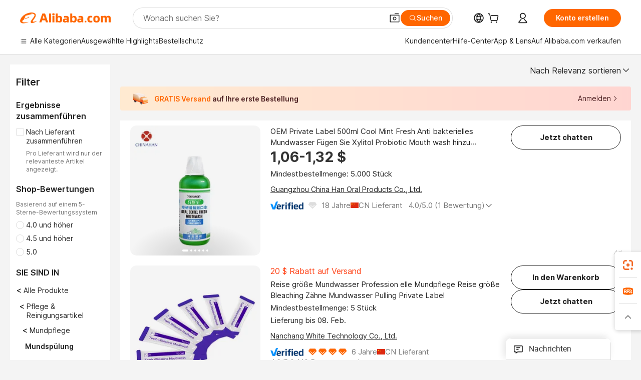

--- FILE ---
content_type: text/html;charset=UTF-8
request_url: https://german.alibaba.com/catalog/mouthwash_cid330502
body_size: 185453
content:
        <!-- tangram:6640 begin-->
        <!-- tangram:7111 begin-->
<!DOCTYPE html>
<html class="rwd" dir="ltr" lang="de_DE" >
<head>
    <meta name="aplus-auto-exp-duration" content="300" />
    <meta name="aplus-auto-exp-watchdom" content="throttle" />
    <meta name="viewport" content="width=device-width, initial-scale=1" />
    <link rel="dns-prefetch" href="//s.alicdn.com" />
        <link rel="preload" href="https://s.alicdn.com/@img/imgextra/i2/O1CN0153JdbU26g4bILVOyC_!!6000000007690-2-tps-418-58.png" as="image">
        <link rel="shortcut icon" href="//s.alicdn.com/@g/ife/common-icon/0.0.1/icon/favicon-v1.ico" type="image/x-icon" />
    <script>window.__aplus__sse__test=true;window.__icbusearch_timing={};window.__icbusearch_timing.html_start = Date.now();</script>
    <meta content="text/html; charset=utf-8" http-equiv="Content-Type" />
    <title>Alibaba.com</title>
    <meta name="keywords" content="Alibaba.com" />
    <meta name="description" content="Alibaba.com" />
    <meta name="pagetiming-rate" content="9" />
    <meta name="pagetiming-resource-rate" content="4" />
    <meta name="google-translate-customization" content="9de59014edaf3b99-22e1cf3b5ca21786-g00bb439a5e9e5f8f-f"/>
    <meta name="data-spm" content="a2700" />
    <base href="//www.alibaba.com" />
    <script>window.__icbusearch_timing.head_cssjs_start = Date.now();</script>
    <style>*,::before,::after{-webkit-box-sizing:border-box;box-sizing:border-box;border-width:0;border-style:solid;border-color:#e5e7eb;} html,:host{line-height:1.5;-webkit-text-size-adjust:100%;-moz-tab-size:4;-o-tab-size:4;tab-size:4;font-family:Inter,SF Pro Text,Roboto,Helvetica Neue,Helvetica,Tahoma,Arial,PingFang SC,Microsoft YaHei;-webkit-font-feature-settings:normal;font-feature-settings:normal;font-variation-settings:normal;-webkit-tap-highlight-color:transparent;} body{margin:0;line-height:inherit;} a {color: inherit;text-decoration: inherit;}</style>
        <style>.layout-header{height:109px}</style>
            <script>window.__icbusearch_timing.head_cssjs_end = Date.now();</script>




</head>
<body data-spm="galleryofferlist"><script>
  window.__appendAplusByBeacon = (beacon) => {
    let __aplus__Script = document.createElement('script');
    __aplus__Script.setAttribute("exparams",`userid=&aplus&ali_beacon_id=&ali_apache_id=&ali_apache_track=&ali_apache_tracktmp=&eagleeye_traceid=2101c17717687264561782719e129f&ip=18%2e222%2e198%2e131&dmtrack_c={${beacon}}&pageid=12dec6832101f0231768726456&hn=magellan033001240035%2erg%2dus%2deast%2eus44&asid=AQAAAAC4n2xpgKAkfwAAAAD9lwbcOCfFGQ==`);
    __aplus__Script.setAttribute("id","beacon-aplus");
    __aplus__Script.setAttribute("src","//s.alicdn.com/@g/alilog/??aplus_plugin_icbufront/index.js,mlog/aplus_v2.js");
    document?.body?.insertBefore(__aplus__Script, document?.body?.firstChild);
  }
  !window?.__aplus__sse__test && window.__appendAplusByBeacon("ali%5fresin%5ftrace%3dsearchType%3dorganic%5fsearch%5fproduct%7cbts%5finfo%3dhyperspace%5fmagellan%5fdist%5fmember%5enew%5fversion%2chyperspace%5fpc%5fmerge%5fproduct%5etest%2chyperspace%5fmgellan%5fqipei%5ftable%5eold%5fversion%2chyperspace%5ficbu%5fsearch%5fqpc%5fv4%5enew1%2chyperspace%5fsearch%5fcountry%5fhide%5etest%2chyperspace%5fbuyer%5fportrait%5fcrowd%5fservice%5etest%7cappGroup%3dmagellan%5fuseast%5fhost%7cspiderRequest%3dfalse%7cpvmi%3d43e0944f742d4c469664dd1ca3854dcc%7cser%3d1001%7ckw%5ftype%3d0%7csemi%3d0%7cis%5fwaterfall%3d0%7cqpshadingtag%3d%7cqpshadingquery%3d%7ccar%5ffilter%5fshow%3d0%7ccar%5ffilter%5fsearch%3d0%7ccom%5fcert%5ffilter%5fshow%3d0%7ccom%5fcert%5ffilter%5fsearch%3d0%7cpro%5fcert%5ffilter%5fshow%3d0%7cpro%5fcert%5ffilter%5fsearch%3d0%7ccarry%5fflag%3dproduct%7cchange%5fviewtype%3dfalse%7cnewad%5fsimilar%5fproductids%3d%7ctraffic%5fsrc%3d0%7cp%5fsearch%5fpage%5ftype%3dall%7cset%3d3%7csclkid%3d330502%7cisAtmOnline%3d0%7cis%5fmerge%5fsupplier%3d0%7cis%5fgs%5ffilt%3d0%7cis%5fas%5ffilt%3d0%7cis%5fescrow%5ffilt%3d0%7cis%5fav%5ffilt%3d0%7cis%5fonsite%5fcheck%3d0%7cisGalleryList%3d0%7csn%5fcat%5ftype%3d2%7cse%5fpn%3d1%7cproxy%5fip%3d1%7cse%5frst%3d2861%7cp4pid%3dc071ef9c5a074c68af03344a3dc92a7b%7cs%5fabtest%3d01%5fM%5fR%7cbran%5fab%5ftest%3d0%7cis%5ff0%5ftest%3d1%7cpageId%3d47fe312c49e74bc8bd98db3cfa32aa65%7cis%5fchinasuppliers%3d0%7cis%5fbroadquery%3d0%7cindustry%5fid%3d330502%7ccna%3duI3zIVDrt3wCAS%2f2gMMVK5tY%7cis%5fcpv%5ffilt%3d0%7cvisitCountry%3dUS%7cshiptoCountry%3dUS%7cpid%3d606%5f0006%5f0201%7ceagleEyeId%3d2101c17717687264561782719e129f%7ccnaOrDeviceId%3duI3zIVDrt3wCAS%2f2gMMVK5tY%7cspTime%3d248%7cbussinessTime%3d150%7cqpDataTime%3d10%7csnTime%3d31%7cviewTime%3d3%7cdataTime%3d25%7cpreTime%3d17%7csku%5fintention%5ftag%3d0%7csku%5fintention%5fexperiment%3d0");
</script>

    <div class="container">
                
                <div id="root">
            <div id="sse-fluent-topbanner" ><!-- Silkworm Render: 2101c17717687264561782719e129f --></div>
            <div id="icbu-the-new-header-container" data-ssrversion="4.51.0"><!-- Silkworm Render: 21032fcc17681967984083087e1286 --><div id="icbu-the-new-header-container" class="the-new-header-wrapper"><div id="the-new-header" data-ssr-version="4.51.0" data-tnh-auto-exp="tnh-expose" data-scenes="search-products" style="z-index:9006;position:relative;width:100%;font-size:14px;font-family:Inter,SF Pro Text,Roboto, Helvetica Neue, Helvetica, Tahoma, Arial, PingFang SC,Microsoft YaHei;line-height:18px;background-color:#fff;color:#222;border-bottom:1px solid #ddd;box-sizing:border-box"><div style="min-width:1200px;max-width:1580px;margin:0 auto;padding:0 40px;font-size:14px"><div style="display:flex;align-items:center;justify-content:space-between;height:72px"><div style="display:flex"><div style="z-index:9999;display:flex;flex-shrink:0;width:185px;height:22px;background:url(&#x27;https://s.alicdn.com/@img/imgextra/i1/O1CN01e5zQ2S1cAWz26ivMo_!!6000000003560-2-tps-920-110.png&#x27;) no-repeat 0 0;background-size:auto 22px;cursor:pointer"></div></div></div></div><div style="min-width:1200px;max-width:1580px;height:36px;margin:0 auto;overflow:hidden;font-size:14px"><div style="display:flex;justify-content:space-between;width:100%;height:40px;padding:0 40px;box-sizing:border-box"><div style="display:flex;align-items:center;justify-content:space-between"><div style="display:flex;align-items:center;margin-top:-2px;padding-right:28px;cursor:pointer;padding-left:20px"><div style="position:relative;height:36px">Alle Kategorien</div></div><div style="display:flex;align-items:center;margin-top:-2px;padding-right:28px;cursor:pointer;padding-left:0"><div style="position:relative;height:36px">Ausgewählte Highlights</div></div><div style="display:flex;align-items:center;margin-top:-2px;padding-right:0;cursor:pointer;padding-left:0"><div style="position:relative;height:36px">Bestellschutz</div></div></div><div style="display:flex;align-items:center;justify-content:space-between"><div style="display:flex;align-items:center;margin-top:-2px;padding-right:28px;cursor:pointer;padding-left:0"><div style="position:relative;height:36px">Kundencenter</div></div><div style="display:flex;align-items:center;margin-top:-2px;padding-right:28px;cursor:pointer;padding-left:0"><div style="position:relative;height:36px">Hilfe-Center</div></div><div style="display:flex;align-items:center;margin-top:-2px;padding-right:28px;cursor:pointer;padding-left:0"><div style="position:relative;height:36px">App aufs Handy</div></div><div style="display:flex;align-items:center;margin-top:-2px;padding-right:0;cursor:pointer;padding-left:0"><div style="position:relative;height:36px">Auf Alibaba.com verkaufen</div></div></div></div></div></div></div></div>
            <script>window.__icbusearch_timing.header_dom_end = Date.now();</script>
            <link rel="dns-prefetch" href="//is.alicdn.com" />
            <link rel="dns-prefetch" href="//gj.mmstat.com" />
            <link rel="dns-prefetch" href="//dmtracking2.alibaba.com" />
            <link rel="dns-prefetch" href="//us.ynuf.alipay.com" />
            <link rel="dns-prefetch" href="//sc01.alicdn.com" />
            <link rel="dns-prefetch" href="//sc02.alicdn.com" />
            <link rel="dns-prefetch" href="//cloud.video.alibaba.com" />
            
                        
            <script>window.__icbusearch_timing.content_dom_start = Date.now();</script>
            <link rel="stylesheet"  href="https://s.alicdn.com/@g/code/npm/@alife/sc-common-style/2.0.1/??index.css,reset.css" as="style" />
            <link rel="stylesheet"  href="https://s.alicdn.com/@g/icbu-search-assets/cdn-search-products-pc/0.1.259/search-all-sse-ssr-10-topbanner.css"/>
            <link rel="preload" href="https://s.alicdn.com/@g/icbu-search-assets/cdn-search-products-pc/0.1.259/search-all-sse.css" as="style" />
            <script>window.__icbusearch_timing.content_dom_css_end = Date.now();</script>
            
            
<!-- tangram:7111 end-->
                <!-- tangram:531645 begin-->
                            
        
        <script>
            window.__icbusearch_param_searchtext = "";
            window.__icbusearch_mlp_locale = window.__icbusearch_mlp || "de_DE".toLowerCase();
            window.__icbusearch_mlp_locale_Underscore = "de_DE";
            window.__icbusearch_mlp__disable_rfq_iframe = false;
        </script>
        <link rel="stylesheet" href="https://s.alicdn.com/@g/icbu-search-assets/cdn-search-products-pc/0.1.259/search-all-sse.css"/>
        
        <link rel="preload" href="//s.alicdn.com/@p/polyfill.min.js?features=default,es2017,es6,fetch,RegeneratorRuntime" crossorigin="anonymous" as="script" type="application/javascript">
        <link rel="preload" href="//s.alicdn.com/@g/code/lib/??react/18.2.0/umd/react.production.min.js,react-dom/18.2.0/umd/react-dom.production.min.js" crossorigin="anonymous" as="script" type="application/javascript">
        <link rel="preload" href="//s.alicdn.com/@g/icbu-search-assets/cdn-search-products-pc/0.1.259/search-header.pure.js" crossorigin="anonymous" as="script" type="application/javascript">
        <link rel="preload" href="//s.alicdn.com/@g/icbu-search-assets/cdn-search-products-pc/0.1.259/search-all-sse-ssr-10-tab-qp.pure.js" crossorigin="anonymous" as="script" type="application/javascript">
        <link rel="preload" href="//s.alicdn.com/@g/icbu-search-assets/cdn-search-products-pc/0.1.259/??search-all-sse-ssr-10-left-filter.pure.js,search-all-sse-ssr-10-footer.pure.js,search-sc-list.pure.js" crossorigin="anonymous" as="script" type="application/javascript">

        

        
        
        

                                
                        <script>window.__page__data_sse10={};</script>
        <div id="icbu-the-body-container">
            <div class="app-organic-search l-main-wrap J-p4p-container font-inter">
                                                <style>#icbu-mini-ad-container .J-p4p-container{padding-top:0}</style>
                <div id="icbu-mini-ad-container">
                                                                                <div id="sse-fluent-tab-qp">
                        
                                                                            <!-- Silkworm Render: 2101c17717687264561782719e129f -->                                            </div>
                    <script>window.__page__data_sse10._tab_qp = {"bts":{},"sceneData":{},"r18InfoData":{"needPopUp":false,"saveStatus":false},"r18InfoDataI18nData":{},"i18n":{"multi_suggestion.switch_language_suggestion":"Sie suchen jetzt in {0}. F\u00FCr genauere Treffer \u00E4ndern Sie {1} oder suchen Sie in {2}.","multi_suggestion.switch_language_setting":"Ihre Spracheinstellung","multi_suggestion.lang":"{\"multi_suggestion.lang.th\":\"Thail\u00E4ndisch\",\"multi_suggestion.lang.ja\":\"Japanisch\",\"multi_suggestion.lang.id\":\"Indonesisch\",\"multi_suggestion.lang.tr\":\"T\u00FCrkisch\",\"multi_suggestion.lang.nl\":\"Niederl\u00E4ndisch\",\"multi_suggestion.lang.de\":\"Deutsch\",\"multi_suggestion.lang.hi\":\"Hindi\",\"multi_suggestion.lang.ru\":\"Russisch\",\"multi_suggestion.lang.ko\":\"Koreanisch\",\"multi_suggestion.lang.pt\":\"Portugiesisch\",\"multi_suggestion.lang.en\":\"Englisch\",\"multi_suggestion.lang.it\":\"Italienisch\",\"multi_suggestion.lang.fr\":\"Franz\u00F6sisch\",\"multi_suggestion.lang.es\":\"Spanisch\",\"multi_suggestion.lang.zh\":\"Chinesisch\",\"multi_suggestion.lang.ar\":\"Arabisch\",\"multi_suggestion.lang.vi\":\"Vietnamesisch\"}"}}</script>
                    
                                                                    
                        <div class="app-organic-search-left-main-container_normal">
                            <div class="app-organic-search__main-body">
                                                                                                                                                                        


                                                                                                                                                                                                    <script>window.__icbusearch_timing.preload_offerlist_start = Date.now();</script>
                                                                                                                                                        <link rel="preload" href="//s.alicdn.com/@sc04/kf/H6df93de3d152408a8fd931da73d4c336H.jpg_300x300.jpg" as="image">
                                                                                
                                                                                                                    <link rel="preload" href="//s.alicdn.com/@sc04/kf/H6614f2c45bff42a0836337e75c6138d00.jpg_300x300.jpg" as="image">
                                                                                
                                                                                                                    <link rel="preload" href="//s.alicdn.com/@sc04/kf/H4f2e51055dce41b597dc23a204dc1306D.jpg_300x300.jpg" as="image">
                                                                                
                                                                                                                    <link rel="preload" href="//s.alicdn.com/@sc04/kf/Hf39ee3d039e2440e9c8fa1891fd481dae.jpg_300x300.jpg" as="image">
                                                                                
                                                                            
                                                                            
                                                                            
                                                                            
                                                                            
                                                                            
                                                                            
                                                                            
                                                                            
                                                                            
                                                                            
                                                                            
                                                                            
                                                                            
                                                                            
                                                                            
                                                                            
                                                                            
                                                                            
                                                                            
                                                                            
                                                                            
                                                                            
                                                                            
                                                                            
                                                                            
                                                                            
                                                                            
                                                                            
                                                                            
                                                                            
                                                                            
                                                                            
                                                                            
                                                                            
                                                                            
                                                                            
                                                                            
                                                                            
                                                                            
                                                                            
                                                                            
                                                                            
                                                                            
                                                                        <script>window.__icbusearch_timing.preload_offerlist_end = Date.now();</script>
                                    
                                                                                                                                                                                                                                                                                                                                                                                                                                                                                                                                                                                                                                                                                                                                                                                                                                                                                                                                                                                                                                                                                                                                                                                                                                                                                                                                                                                                                                                                                                                                                                                                                                                                                                                                                                                                                                                                                                                                                                                                                                                                                                                                                                                                                                                                                                                                                                                                                                                                                                                                                                                                                                                                                                                                                                                                                                                                                                                                                                                                                                                                                                                                                                                                                                                                                                                                                                                                                                                                                                                                                                                                                                                                                                                                                                                                                                                                                                                                                
                                    
                                    
                                                                                                            <script>window.__icbusearch_timing.offerlist_ssr_dom_start = Date.now();</script>
                                                                        <!-- 品牌广告  -->
                                                                                                            <!-- offerlist-ssr: search-all-sse-ssr-10-offerlist-no-ad.pure.js -->

                                    <div id="sse-fluent-offerlist">
                                    <div id="sse-fluent-offerlist-ssr">
                                                                            
                                        
                                        <!-- Silkworm Render: 2101c17717687264561782719e129f --><div class="app-organic-search__refine"><div class="refine-filters__result-section"><div class="refine-filters__result-left"><div class=""></div></div><div class="refine-filters__result-right"><div class="filter-order__wrapper"><div class="filter-order refine-filters__filter-order">Nach Relevanz sortieren<svg class="search-icon-font filter-order-panel__icon" aria-hidden="true"><use xlink:href="#icon-up"></use></svg><div class="sort-by-panel filter-order__sort-by-panel"><a class="sort-by-item selected" href="//www.alibaba.com/catalog/Mouthwash_cid330502?categoryId=330502&amp;sortType=&amp;" data-aplus-auto-filter="true" data-params="floorName=orderBy-relevance&amp;filterType=radio&amp;filterValue=true&amp;group=sortType"><span>Nach Relevanz sortieren</span><div class="sort-by-item-checkbox"></div></a><a class="sort-by-item" href="//www.alibaba.com/catalog/Mouthwash_cid330502?categoryId=330502&amp;sortType=prodSold180&amp;" data-aplus-auto-filter="true" data-params="floorName=orderBy-quantity&amp;filterType=radio&amp;filterValue=false&amp;group=sortType"><span>Nach Verkaufszahlen sortieren</span><div class="sort-by-item-checkbox"></div></a></div></div></div></div></div><div class="half-trust-free-shipping__wrapper"><div data-marketing-dotScene="cdn-search-products-pc" data-marketing-modulename="icbu-marketing-assistant-atmosphere" class="marketing-pc-atmosphere mc-box-border mc-relative mc-min-w-[300px] search-free-shipping__inner" style="background:linear-gradient(90deg, #ffead1, #ffd5d1);width:100%;height:48px;border-radius:4px;padding:8px 24px;color:#4B1D1F;cursor:auto"><div class="mc-flex mc-items-center mc-h-full mc-w-full"><img class="mc-flex-shrink-0" src="//s.alicdn.com/@img/imgextra/i3/O1CN01NDkRgy1iRNGWwPxzZ_!!6000000004409-1-tps-196-196.gif" style="width:32px;height:32px;margin-inline-end:12px" alt=""/><span class="mc-flex-1 mc-text-base mc-leading-base mc-font-semibold mc-line-clamp-1" style="font-size:14px;line-height:18px"><span class="mc-align-middle"><span style='color: #FF6600;'>GRATIS Versand</span> auf Ihre erste Bestellung</span></span><div class="mc-flex mc-items-center mc-flex-shrink-0" style="margin-inline-start:25px"><div class="mc-flex mc-items-center mc-cursor-pointer"><div class="mc-flex"><span class="mc-text-base mc-leading-base" style="font-size:14px;line-height:18px">Anmelden</span></div><img src="//s.alicdn.com/@img/imgextra/i2/O1CN01hTXhRt1nonbKQJoSr_!!6000000005137-2-tps-48-48.png" style="width:16px;height:16px;margin-inline-start:0" alt="" class="mc-flex-shrink-0 rtl:mc-reverse-rtl-img"/></div></div></div></div></div></div><div class="organic-list app-organic-search-mb-20 viewtype-list" data-content="abox-ProductNormalList"><div class="fy23-search-card m-gallery-product-item-v2 J-search-card-wrapper fy23-list-card searchx-offer-item" data-ctrdot="1601553067828" data-spm="p_offer" data-aplus-no-clk="false" card-version="0.1.102"><div class="search-card-m-imgarea list-card-layout__img"><div class="search-card-e-slider"><div class="search-card-e-slider__wrapper"><a href="https://www.alibaba.com/product-detail/OEM-Private-Label-500ml-Cool-Mint_1601553067828.html?s=p" class="search-card-e-slider__link search-card-e-slider__normal" target="_blank" data-spm="d_image" data-aplus-auto-card-mod="area=imgArea&amp;areaContent=mainImg0&amp;target=detail"><img src="//s.alicdn.com/@sc04/kf/H6df93de3d152408a8fd931da73d4c336H.jpg_300x300.jpg" loading="lazy" class="search-card-e-slider__img rank_id_1"/></a><div class="search-card-e-icon__arrow slider-switch-icon__left" aria-hidden="false" data-aplus-auto-card-mod="area=imgArea&amp;areaContent=icon_left"><img class="search-card-e-arrow left" src="https://s.alicdn.com/@img/imgextra/i2/O1CN01nuWJQm1MIkGsaXZ4G_!!6000000001412-55-tps-10-17.svg"/></div><div class="search-card-e-icon__arrow slider-switch-icon__right" aria-hidden="false" data-aplus-auto-card-mod="area=imgArea&amp;areaContent=icon_right"><img class="search-card-e-arrow right" src="https://s.alicdn.com/@img/imgextra/i2/O1CN01nuWJQm1MIkGsaXZ4G_!!6000000001412-55-tps-10-17.svg"/></div><div class="slider-index-wrapper"><div class="slider-index-current"></div><div class="slider-index-index"></div><div class="slider-index-index"></div><div class="slider-index-index"></div><div class="slider-index-index"></div><div class="slider-index-index"></div></div></div></div><div data-fav-id="1601553067828" data-type="product" class="J-favorite-manager-wrap-product" data-aplus-auto-card-mod="area=favorite&amp;areaContent=product&amp;target=interest"></div></div><div class="card-info list-card-layout__info"><a href="https://www.alibaba.com/product-detail/OEM-Private-Label-500ml-Cool-Mint_1601553067828.html?s=p" target="_blank" class="search-card-e-detail-wrapper"></a><h2 class="search-card-e-title"><a href="https://www.alibaba.com/product-detail/OEM-Private-Label-500ml-Cool-Mint_1601553067828.html?s=p" target="_blank" data-spm="d_title" data-aplus-auto-card-mod="area=title&amp;areaContent=2row&amp;target=detail"><span>OEM Private Label 500ml Cool Mint Fresh Anti bakterielles Mundwasser Fügen Sie Xylitol Probiotic Mouth wash hinzu Natürliches alkoholfreies Mundwasser</span></a></h2><a href="https://www.alibaba.com/product-detail/OEM-Private-Label-500ml-Cool-Mint_1601553067828.html?s=p" target="_blank" class="search-card-e-detail-wrapper" data-spm="d_price"><div class="search-card-e-price-normal margin-bottom-4" data-aplus-auto-card-mod="area=price&amp;areaContent=1,06-1,32 $&amp;target=detail"><div class="search-card-e-price-main" data-aplus-auto-card-mod="area=price&amp;areaContent=1,06-1,32 $&amp;target=detail">1,06-1,32 $</div></div></a><a href="https://www.alibaba.com/product-detail/OEM-Private-Label-500ml-Cool-Mint_1601553067828.html?s=p" target="_blank" class="search-card-e-detail-wrapper card-info__sales"><div class="search-card-m-sale-features margin-bottom-4"><div class="search-card-m-sale-features__item tow-line" data-aplus-auto-card-mod="area=moq&amp;areaContent=Mindestbestellmenge: 5.000 Stück&amp;target=detail">Mindestbestellmenge: 5.000 Stück</div></div></a><a href="//gzqbm.en.alibaba.com/de_DE/company_profile.html" class="search-card-e-company margin-bottom-12" data-aplus-auto-card-mod="area=companyName&amp;areaContent=undefined&amp;target=miniSite" data-spm="d_companyName" target="_blank">Guangzhou China Han Oral Products Co., Ltd.</a><div class="search-card-m-decision-info margin-bottom-16"><div class="search-card-e-popper__trigger"><div class="auth-info-group-normal J_no_jump"><a href="https://sale.alibaba.com/p/d7v3mp6m3" target="_blank" class="verified-supplier-icon__wrapper" data-aplus-auto-card-mod="area=verified&amp;areaContent=verified"><img src="https://s.alicdn.com/@sc01/kf/H58367af07b91408ab045a753e6b0c41av.png" loading="lazy" class="verified-supplier-icon margin-right-8" style="height:16px"/></a><a href="//sale.alibaba.com/page/dhvcxfps0" class="search-cards-e-star margin-right-8" target="_blank" data-aplus-auto-card-mod="area=ggs&amp;areaContent=0"><svg class="search-card-e-iconfont" style="width:20px;height:20px;color:#ddd"><use xlink:href="#icon-diamond-large"></use></svg></a><a href="//gzqbm.en.alibaba.com/de_DE/company_profile.html" target="_blank" class="search-card-e-supplier__year" data-aplus-auto-card-mod="area=supplierYear&amp;areaContent=CN@@18%20Jahre&amp;target=miniSite"><span><span class="">18 Jahre</span><div class="search-card-e-country-flag__wrapper"><img loading="lazy" style="width:16px" src="https://s.alicdn.com/@u/mobile/g/common/flags/1.0.0/assets/cn.png" alt="cn"/></div><span>CN Supplier</span></span></a></div></div><div class="search-card-e-popper__trigger"><a href="https://www.alibaba.com/product-detail/OEM-Private-Label-500ml-Cool-Mint_1601553067828.html?s=p" target="_blank" class="search-card-e-detail-wrapper"><span class="search-card-e-review" data-aplus-auto-card-mod="area=review&amp;areaContent=4.0@@1&amp;target=detail"><span>4.0</span>/5.0 (<span class="">1 review</span>)<svg class="search-card-e-iconfont rotate-position" style="height:16px;width:16px"><use xlink:href="#icon-arrow-left-middle"></use></svg></span></a></div></div></div><div class="list-card-layout__action-area search-card-m-action-area action-area-layout__vertical"><div data-aplus-auto-card-mod="area=alitalk&amp;areaContent=chat_button&amp;target=alitalk" class="search-card-e-chat-now action-item"><div class="im-alitalk-container " style="cursor:pointer"><button class="search-card-e-abutton search-card-e-action-abutton search-card-e-abutton-large"><div class="search-card-e-abutton__content">Chat now</div></button></div></div><div class="search-card-m-compare-trigger" data-aplus-auto-card-mod="area=compare&amp;areaContent=default&amp;target=interest"><div data-pid="1601553067828" data-compare-pid="1601553067828" data-compare="false" searchx-compare="" class="func-item"></div></div></div><span class="search-card-e-ad ad-position vertical-action-ad">Ad</span></div><div class="fy23-search-card m-gallery-product-item-v2 J-search-card-wrapper fy23-list-card searchx-offer-item" data-ctrdot="1600692773520" data-spm="p_offer" data-aplus-no-clk="false" card-version="0.1.102"><div class="search-card-m-imgarea list-card-layout__img"><div class="search-card-e-slider"><div class="search-card-e-slider__wrapper"><a href="https://www.alibaba.com/product-detail/Travel-Size-Mouthwash-Professional-Oral-Care_1600692773520.html?s=p" class="search-card-e-slider__link search-card-e-slider__normal" target="_blank" data-spm="d_image" data-aplus-auto-card-mod="area=imgArea&amp;areaContent=mainImg0&amp;target=detail"><img src="//s.alicdn.com/@sc04/kf/H6614f2c45bff42a0836337e75c6138d00.jpg_300x300.jpg" loading="lazy" class="search-card-e-slider__img rank_id_2"/></a><div class="search-card-e-icon__arrow slider-switch-icon__left" aria-hidden="false" data-aplus-auto-card-mod="area=imgArea&amp;areaContent=icon_left"><img class="search-card-e-arrow left" src="https://s.alicdn.com/@img/imgextra/i2/O1CN01nuWJQm1MIkGsaXZ4G_!!6000000001412-55-tps-10-17.svg"/></div><div class="search-card-e-icon__arrow slider-switch-icon__right" aria-hidden="false" data-aplus-auto-card-mod="area=imgArea&amp;areaContent=icon_right"><img class="search-card-e-arrow right" src="https://s.alicdn.com/@img/imgextra/i2/O1CN01nuWJQm1MIkGsaXZ4G_!!6000000001412-55-tps-10-17.svg"/></div><div class="slider-index-wrapper"><div class="slider-index-current"></div><div class="slider-index-index"></div><div class="slider-index-index"></div><div class="slider-index-index"></div><div class="slider-index-index"></div><div class="slider-index-index"></div></div></div></div><div data-fav-id="1600692773520" data-type="product" class="J-favorite-manager-wrap-product" data-aplus-auto-card-mod="area=favorite&amp;areaContent=product&amp;target=interest"></div></div><div class="card-info list-card-layout__info"><a href="https://www.alibaba.com/product-detail/Travel-Size-Mouthwash-Professional-Oral-Care_1600692773520.html?s=p" target="_blank" class="search-card-e-detail-wrapper"><div class="search-card-m-product-features search-card-m-product-features-list"><div class="search-card-m-product-features_row"><span class="search-card-e-sell-point highlight-text" data-sellpoint="20 $ Rabatt auf Versand" data-aplus-auto-card-mod="area=sellPoint&amp;areaContent=undefined&amp;target=detail">20 $ Rabatt auf Versand</span></div></div></a><h2 class="search-card-e-title"><a href="https://www.alibaba.com/product-detail/Travel-Size-Mouthwash-Professional-Oral-Care_1600692773520.html?s=p" target="_blank" data-spm="d_title" data-aplus-auto-card-mod="area=title&amp;areaContent=2row&amp;target=detail"><span>Reise größe Mundwasser Profession elle Mundpflege Reise größe Bleaching Zähne Mundwasser Pulling Private Label</span></a></h2><a href="https://www.alibaba.com/product-detail/Travel-Size-Mouthwash-Professional-Oral-Care_1600692773520.html?s=p" target="_blank" class="search-card-e-detail-wrapper" data-spm="d_price"><div class="search-card-e-price-normal margin-bottom-4" data-aplus-auto-card-mod="area=price&amp;areaContent=undefined&amp;target=detail"></div></a><a href="https://www.alibaba.com/product-detail/Travel-Size-Mouthwash-Professional-Oral-Care_1600692773520.html?s=p" target="_blank" class="search-card-e-detail-wrapper card-info__sales"><div class="search-card-m-sale-features margin-bottom-4"><div class="search-card-m-sale-features__item tow-line" data-aplus-auto-card-mod="area=moq&amp;areaContent=Mindestbestellmenge: 5 Stück&amp;target=detail">Mindestbestellmenge: 5 Stück</div><div class="search-card-m-sale-features__item tow-line" data-aplus-auto-card-mod="area=deliveryBy&amp;areaContent=Lieferung bis 08. Feb.&amp;target=detail">Lieferung bis 08. Feb.</div></div></a><a href="//whitescience.en.alibaba.com/de_DE/company_profile.html" class="search-card-e-company margin-bottom-12" data-aplus-auto-card-mod="area=companyName&amp;areaContent=undefined&amp;target=miniSite" data-spm="d_companyName" target="_blank">Nanchang White Technology Co., Ltd.</a><div class="search-card-m-decision-info margin-bottom-16"><div class="search-card-e-popper__trigger"><div class="auth-info-group-normal J_no_jump"><a href="https://sale.alibaba.com/p/d7v3mp6m3" target="_blank" class="verified-supplier-icon__wrapper" data-aplus-auto-card-mod="area=verified&amp;areaContent=verified"><img src="https://s.alicdn.com/@sc01/kf/H58367af07b91408ab045a753e6b0c41av.png" loading="lazy" class="verified-supplier-icon margin-right-8" style="height:16px"/></a><a href="//sale.alibaba.com/page/dhvcxfps0" class="search-cards-e-star margin-right-8" target="_blank" data-aplus-auto-card-mod="area=ggs&amp;areaContent=4"><svg class="search-card-e-iconfont" style="width:20px;height:20px;color:#f60"><use xlink:href="#icon-diamond-large"></use></svg><svg class="search-card-e-iconfont" style="width:20px;height:20px;color:#f60"><use xlink:href="#icon-diamond-large"></use></svg><svg class="search-card-e-iconfont" style="width:20px;height:20px;color:#f60"><use xlink:href="#icon-diamond-large"></use></svg><svg class="search-card-e-iconfont" style="width:20px;height:20px;color:#f60"><use xlink:href="#icon-diamond-large"></use></svg></a><a href="//whitescience.en.alibaba.com/de_DE/company_profile.html" target="_blank" class="search-card-e-supplier__year" data-aplus-auto-card-mod="area=supplierYear&amp;areaContent=CN@@6%20Jahre&amp;target=miniSite"><span><span class="">6 Jahre</span><div class="search-card-e-country-flag__wrapper"><img loading="lazy" style="width:16px" src="https://s.alicdn.com/@u/mobile/g/common/flags/1.0.0/assets/cn.png" alt="cn"/></div><span>CN Supplier</span></span></a></div></div><div class="search-card-e-popper__trigger"><a href="https://www.alibaba.com/product-detail/Travel-Size-Mouthwash-Professional-Oral-Care_1600692773520.html?s=p" target="_blank" class="search-card-e-detail-wrapper"><span class="search-card-e-review" data-aplus-auto-card-mod="area=review&amp;areaContent=4.6@@40&amp;target=detail"><span>4.6</span>/5.0 (<span class="">40 reviews</span>)<svg class="search-card-e-iconfont rotate-position" style="height:16px;width:16px"><use xlink:href="#icon-arrow-left-middle"></use></svg></span></a></div></div></div><div class="list-card-layout__action-area search-card-m-action-area action-area-layout__vertical"><a class="search-card-e-abutton search-card-e-action-abutton search-card-e-add-to-cart action-item search-card-e-abutton-large" data-aplus-auto-card-mod="area=add_to_cart&amp;areaContent=undefined&amp;target=detail" data-quick-order-pid="1600692773520" data-quick-button-type="cart" data-quick-module="search" data-quick-channel="offerlist" href="https://www.alibaba.com/product-detail/Travel-Size-Mouthwash-Professional-Oral-Care_1600692773520.html?s=p" target="_blank"><div class="search-card-e-abutton__content">Add to cart</div></a><div data-aplus-auto-card-mod="area=alitalk&amp;areaContent=chat_button&amp;target=alitalk" class="search-card-e-chat-now action-item"><div class="im-alitalk-container " style="cursor:pointer"><button class="search-card-e-abutton search-card-e-action-abutton search-card-e-abutton-large"><div class="search-card-e-abutton__content">Chat now</div></button></div></div><div class="search-card-m-compare-trigger" data-aplus-auto-card-mod="area=compare&amp;areaContent=default&amp;target=interest"><div data-pid="1600692773520" data-compare-pid="1600692773520" data-compare="false" searchx-compare="" class="func-item"></div></div></div><span class="search-card-e-ad ad-position vertical-action-ad">Ad</span></div><div class="fy23-search-card m-gallery-product-item-v2 J-search-card-wrapper fy23-list-card searchx-offer-item" data-ctrdot="1601548723156" data-spm="p_offer" data-aplus-no-clk="false" card-version="0.1.102"><div class="search-card-m-imgarea list-card-layout__img"><div class="search-card-e-slider"><div class="search-card-e-slider__wrapper"><a href="https://www.alibaba.com/product-detail/OEM-Wholesale-Private-Mouthwash-Brand-500ml_1601548723156.html?s=p" class="search-card-e-slider__link search-card-e-slider__normal" target="_blank" data-spm="d_image" data-aplus-auto-card-mod="area=imgArea&amp;areaContent=mainImg0&amp;target=detail"><img src="//s.alicdn.com/@sc04/kf/H4f2e51055dce41b597dc23a204dc1306D.jpg_300x300.jpg" loading="lazy" class="search-card-e-slider__img rank_id_3"/></a><div class="search-card-e-icon__arrow slider-switch-icon__left" aria-hidden="false" data-aplus-auto-card-mod="area=imgArea&amp;areaContent=icon_left"><img class="search-card-e-arrow left" src="https://s.alicdn.com/@img/imgextra/i2/O1CN01nuWJQm1MIkGsaXZ4G_!!6000000001412-55-tps-10-17.svg"/></div><div class="search-card-e-icon__arrow slider-switch-icon__right" aria-hidden="false" data-aplus-auto-card-mod="area=imgArea&amp;areaContent=icon_right"><img class="search-card-e-arrow right" src="https://s.alicdn.com/@img/imgextra/i2/O1CN01nuWJQm1MIkGsaXZ4G_!!6000000001412-55-tps-10-17.svg"/></div><div class="slider-index-wrapper"><div class="slider-index-current"></div><div class="slider-index-index"></div><div class="slider-index-index"></div><div class="slider-index-index"></div><div class="slider-index-index"></div><div class="slider-index-index"></div></div></div></div><div data-fav-id="1601548723156" data-type="product" class="J-favorite-manager-wrap-product" data-aplus-auto-card-mod="area=favorite&amp;areaContent=product&amp;target=interest"></div></div><div class="card-info list-card-layout__info"><a href="https://www.alibaba.com/product-detail/OEM-Wholesale-Private-Mouthwash-Brand-500ml_1601548723156.html?s=p" target="_blank" class="search-card-e-detail-wrapper"></a><h2 class="search-card-e-title"><a href="https://www.alibaba.com/product-detail/OEM-Wholesale-Private-Mouthwash-Brand-500ml_1601548723156.html?s=p" target="_blank" data-spm="d_title" data-aplus-auto-card-mod="area=title&amp;areaContent=2row&amp;target=detail"><span>OEM Großhandel Private Mundwasser Marke 500ml Frisches Minz Mundwasser Xylitol & Probiotisches anti bakterielles Mundwasser Alkoholfrei hinzufügen</span></a></h2><a href="https://www.alibaba.com/product-detail/OEM-Wholesale-Private-Mouthwash-Brand-500ml_1601548723156.html?s=p" target="_blank" class="search-card-e-detail-wrapper" data-spm="d_price"><div class="search-card-e-price-normal margin-bottom-4" data-aplus-auto-card-mod="area=price&amp;areaContent=0,95-1,12 $&amp;target=detail"><div class="search-card-e-price-main" data-aplus-auto-card-mod="area=price&amp;areaContent=0,95-1,12 $&amp;target=detail">0,95-1,12 $</div></div></a><a href="https://www.alibaba.com/product-detail/OEM-Wholesale-Private-Mouthwash-Brand-500ml_1601548723156.html?s=p" target="_blank" class="search-card-e-detail-wrapper card-info__sales"><div class="search-card-m-sale-features margin-bottom-4"><div class="search-card-m-sale-features__item tow-line" data-aplus-auto-card-mod="area=moq&amp;areaContent=Mindestbestellmenge: 5.000 Stück&amp;target=detail">Mindestbestellmenge: 5.000 Stück</div></div></a><a href="//gzqbm.en.alibaba.com/de_DE/company_profile.html" class="search-card-e-company margin-bottom-12" data-aplus-auto-card-mod="area=companyName&amp;areaContent=undefined&amp;target=miniSite" data-spm="d_companyName" target="_blank">Guangzhou China Han Oral Products Co., Ltd.</a><div class="search-card-m-decision-info margin-bottom-16"><div class="search-card-e-popper__trigger"><div class="auth-info-group-normal J_no_jump"><a href="https://sale.alibaba.com/p/d7v3mp6m3" target="_blank" class="verified-supplier-icon__wrapper" data-aplus-auto-card-mod="area=verified&amp;areaContent=verified"><img src="https://s.alicdn.com/@sc01/kf/H58367af07b91408ab045a753e6b0c41av.png" loading="lazy" class="verified-supplier-icon margin-right-8" style="height:16px"/></a><a href="//sale.alibaba.com/page/dhvcxfps0" class="search-cards-e-star margin-right-8" target="_blank" data-aplus-auto-card-mod="area=ggs&amp;areaContent=0"><svg class="search-card-e-iconfont" style="width:20px;height:20px;color:#ddd"><use xlink:href="#icon-diamond-large"></use></svg></a><a href="//gzqbm.en.alibaba.com/de_DE/company_profile.html" target="_blank" class="search-card-e-supplier__year" data-aplus-auto-card-mod="area=supplierYear&amp;areaContent=CN@@18%20Jahre&amp;target=miniSite"><span><span class="">18 Jahre</span><div class="search-card-e-country-flag__wrapper"><img loading="lazy" style="width:16px" src="https://s.alicdn.com/@u/mobile/g/common/flags/1.0.0/assets/cn.png" alt="cn"/></div><span>CN Supplier</span></span></a></div></div><div class="search-card-e-popper__trigger"><a href="https://www.alibaba.com/product-detail/OEM-Wholesale-Private-Mouthwash-Brand-500ml_1601548723156.html?s=p" target="_blank" class="search-card-e-detail-wrapper"><span class="search-card-e-review" data-aplus-auto-card-mod="area=review&amp;areaContent=4.0@@1&amp;target=detail"><span>4.0</span>/5.0 (<span class="">1 review</span>)<svg class="search-card-e-iconfont rotate-position" style="height:16px;width:16px"><use xlink:href="#icon-arrow-left-middle"></use></svg></span></a></div></div></div><div class="list-card-layout__action-area search-card-m-action-area action-area-layout__vertical"><div data-aplus-auto-card-mod="area=alitalk&amp;areaContent=chat_button&amp;target=alitalk" class="search-card-e-chat-now action-item"><div class="im-alitalk-container " style="cursor:pointer"><button class="search-card-e-abutton search-card-e-action-abutton search-card-e-abutton-large"><div class="search-card-e-abutton__content">Chat now</div></button></div></div><div class="search-card-m-compare-trigger" data-aplus-auto-card-mod="area=compare&amp;areaContent=default&amp;target=interest"><div data-pid="1601548723156" data-compare-pid="1601548723156" data-compare="false" searchx-compare="" class="func-item"></div></div></div><span class="search-card-e-ad ad-position vertical-action-ad">Ad</span></div><div class="fy23-search-card m-gallery-product-item-v2 J-search-card-wrapper fy23-list-card searchx-offer-item" data-ctrdot="1601455572305" data-spm="p_offer" data-aplus-no-clk="false" card-version="0.1.102"><div class="search-card-m-imgarea list-card-layout__img"><div class="search-card-e-slider"><div class="search-card-e-slider__wrapper"><a href="https://www.alibaba.com/product-detail/Private-Logo-55ml-Alcohol-Free-Grape_1601455572305.html?s=p" class="search-card-e-slider__link search-card-e-slider__normal" target="_blank" data-spm="d_image" data-aplus-auto-card-mod="area=imgArea&amp;areaContent=mainImg0&amp;target=detail"><img src="//s.alicdn.com/@sc04/kf/Hf39ee3d039e2440e9c8fa1891fd481dae.jpg_300x300.jpg" loading="lazy" class="search-card-e-slider__img rank_id_4"/></a><div class="search-card-e-icon__arrow slider-switch-icon__left" aria-hidden="false" data-aplus-auto-card-mod="area=imgArea&amp;areaContent=icon_left"><img class="search-card-e-arrow left" src="https://s.alicdn.com/@img/imgextra/i2/O1CN01nuWJQm1MIkGsaXZ4G_!!6000000001412-55-tps-10-17.svg"/></div><div class="search-card-e-icon__arrow slider-switch-icon__right" aria-hidden="false" data-aplus-auto-card-mod="area=imgArea&amp;areaContent=icon_right"><img class="search-card-e-arrow right" src="https://s.alicdn.com/@img/imgextra/i2/O1CN01nuWJQm1MIkGsaXZ4G_!!6000000001412-55-tps-10-17.svg"/></div><div class="slider-index-wrapper"><div class="slider-index-current"></div><div class="slider-index-index"></div><div class="slider-index-index"></div><div class="slider-index-index"></div><div class="slider-index-index"></div><div class="slider-index-index"></div></div></div></div><div data-fav-id="1601455572305" data-type="product" class="J-favorite-manager-wrap-product" data-aplus-auto-card-mod="area=favorite&amp;areaContent=product&amp;target=interest"></div></div><div class="card-info list-card-layout__info"><a href="https://www.alibaba.com/product-detail/Private-Logo-55ml-Alcohol-Free-Grape_1601455572305.html?s=p" target="_blank" class="search-card-e-detail-wrapper"></a><h2 class="search-card-e-title"><a href="https://www.alibaba.com/product-detail/Private-Logo-55ml-Alcohol-Free-Grape_1601455572305.html?s=p" target="_blank" data-spm="d_title" data-aplus-auto-card-mod="area=title&amp;areaContent=2row&amp;target=detail"><span>Privates Logo 55ml Alkoholfreies Trauben-Bubblegum-Mundwasser mit frischem Atem Frucht geschmack Schaum-Mundwasser</span></a></h2><a href="https://www.alibaba.com/product-detail/Private-Logo-55ml-Alcohol-Free-Grape_1601455572305.html?s=p" target="_blank" class="search-card-e-detail-wrapper" data-spm="d_price"><div class="search-card-e-price-normal margin-bottom-4" data-aplus-auto-card-mod="area=price&amp;areaContent=0,96-1,20 $&amp;target=detail"><div class="search-card-e-price-main" data-aplus-auto-card-mod="area=price&amp;areaContent=0,96-1,20 $&amp;target=detail">0,96-1,20 $</div></div></a><a href="https://www.alibaba.com/product-detail/Private-Logo-55ml-Alcohol-Free-Grape_1601455572305.html?s=p" target="_blank" class="search-card-e-detail-wrapper card-info__sales"><div class="search-card-m-sale-features margin-bottom-4"><div class="search-card-m-sale-features__item tow-line" data-aplus-auto-card-mod="area=moq&amp;areaContent=Mindestbestellmenge: 50 Stück&amp;target=detail">Mindestbestellmenge: 50 Stück</div></div></a><a href="//llrncare.en.alibaba.com/de_DE/company_profile.html" class="search-card-e-company margin-bottom-12" data-aplus-auto-card-mod="area=companyName&amp;areaContent=undefined&amp;target=miniSite" data-spm="d_companyName" target="_blank">Llrn Personal Care (shenzhen) Co., Ltd.</a><div class="search-card-m-decision-info margin-bottom-16"><div class="search-card-e-popper__trigger"><div class="auth-info-group-normal J_no_jump"><a href="//sale.alibaba.com/page/dhvcxfps0" class="search-cards-e-star margin-right-8" target="_blank" data-aplus-auto-card-mod="area=ggs&amp;areaContent=3"><svg class="search-card-e-iconfont" style="width:20px;height:20px;color:#f60"><use xlink:href="#icon-diamond-large"></use></svg><svg class="search-card-e-iconfont" style="width:20px;height:20px;color:#f60"><use xlink:href="#icon-diamond-large"></use></svg><svg class="search-card-e-iconfont" style="width:20px;height:20px;color:#f60"><use xlink:href="#icon-diamond-large"></use></svg></a><a href="//llrncare.en.alibaba.com/de_DE/company_profile.html" target="_blank" class="search-card-e-supplier__year" data-aplus-auto-card-mod="area=supplierYear&amp;areaContent=CN@@9%20Jahre&amp;target=miniSite"><span><span class="">9 Jahre</span><div class="search-card-e-country-flag__wrapper"><img loading="lazy" style="width:16px" src="https://s.alicdn.com/@u/mobile/g/common/flags/1.0.0/assets/cn.png" alt="cn"/></div><span>CN Supplier</span></span></a></div></div><div class="search-card-e-popper__trigger"><a href="https://www.alibaba.com/product-detail/Private-Logo-55ml-Alcohol-Free-Grape_1601455572305.html?s=p" target="_blank" class="search-card-e-detail-wrapper"><span class="search-card-e-review" data-aplus-auto-card-mod="area=review&amp;areaContent=4.6@@12&amp;target=detail"><span>4.6</span>/5.0 (<span class="">12 reviews</span>)<svg class="search-card-e-iconfont rotate-position" style="height:16px;width:16px"><use xlink:href="#icon-arrow-left-middle"></use></svg></span></a></div></div></div><div class="list-card-layout__action-area search-card-m-action-area action-area-layout__vertical"><div data-aplus-auto-card-mod="area=alitalk&amp;areaContent=chat_button&amp;target=alitalk" class="search-card-e-chat-now action-item"><div class="im-alitalk-container " style="cursor:pointer"><button class="search-card-e-abutton search-card-e-action-abutton search-card-e-abutton-large"><div class="search-card-e-abutton__content">Chat now</div></button></div></div><div class="search-card-m-compare-trigger" data-aplus-auto-card-mod="area=compare&amp;areaContent=default&amp;target=interest"><div data-pid="1601455572305" data-compare-pid="1601455572305" data-compare="false" searchx-compare="" class="func-item"></div></div></div><span class="search-card-e-ad ad-position vertical-action-ad">Ad</span></div></div>                                        
                                                                        </div>
                                    <div id="sse-fluent-offerlist-csr"></div>
                                    </div>
                                    <script defer src="//s.alicdn.com/@g/icbu-search-assets/cdn-search-products-pc/0.1.259/search-all-sse-ssr-10-offerlist-no-ad.pure.js" crossorigin="anonymous"></script>
                                    <script>window.__icbusearch_timing.offerlist_ssr_dom_end = Date.now();</script>
                                    <script>window.__icbusearch_timing.offerlist_ssr_with_preload = window.__icbusearch_timing.offerlist_ssr_dom_end - window.__icbusearch_timing.preload_offerlist_end;</script>
                                                                                        </div>

                            <script>window.__icbusearch_timing.offerlist_aplus_start = Date.now();</script>
                            <script> !!(window?.__appendAplusByBeacon) && window.__appendAplusByBeacon("")</script>
                            <script>window.__icbusearch_timing.offerlist_aplus_end = Date.now();window.__icbusearch_timing.offerlist_aplus_load = window.__icbusearch_timing.offerlist_aplus_end - window.__icbusearch_timing.offerlist_aplus_start;</script>

                                                        <script>window.__icbusearch_timing.left_filter_start = Date.now();</script>
                            <div class="app-organic-search__left-body" id="sse-fluent-left-filters">
                                                                                                    <!-- Silkworm Render: 2101c17717687264561782719e129f --><div class="searchx-filter-wrapper" filter-version="0.5.1"><div data-spm="leftFilter" class="searchx-left-filter"><div class="searchx-left-filter-title">Filter</div><div class="left-filter-group group-id_mergeResult"><div class="filter-group-title"><div class="filter-group-title__inner">Ergebnisse zusammenführen</div></div><div class="left-filter-group-content"><div class="searchx-filter-item left-filter-group-item"><a href="//www.alibaba.com/catalog/Mouthwash_cid330502?categoryId=330502&amp;mergeResult=true&amp;" class="searchx-filter-item_link" data-aplus-auto-filter="true" data-spm="d_filter" data-params="floorName=null-merge_result&amp;filterType=switch&amp;filterValue=false&amp;group=mergeResult"><div class="filter-item-icon__wrapper"><div class="filter-item-icon checkbox-icon"></div></div><div class="searchx-filter-item__content"><span class="searchx-filter-item__label">Nach Lieferant zusammenführen</span></div></a><div class="searchx-filter-item_bottom">Pro Lieferant wird nur der relevanteste Artikel angezeigt.</div></div></div></div><div class="left-filter-group group-id_review"><div class="filter-group-title"><div class="filter-group-title__inner">Shop-Bewertungen</div></div><div class="left-filter-group-desc">Basierend auf einem 5-Sterne-Bewertungssystem</div><div class="left-filter-group-content has-scroll"><div class="searchx-filter-item left-filter-group-item"><a href="//www.alibaba.com/catalog/Mouthwash_cid330502?categoryId=330502&amp;reviewScore=4&amp;" class="searchx-filter-item_link" data-aplus-auto-filter="true" data-spm="d_filter" data-params="floorName=null-4&amp;filterType=radio&amp;filterValue=false&amp;group=review"><div class="filter-item-icon__wrapper"><div class="filter-item-icon radio-icon"></div></div><div class="searchx-filter-item__content"><span class="searchx-filter-item__label">4.0 und höher</span></div></a></div><div class="searchx-filter-item left-filter-group-item"><a href="//www.alibaba.com/catalog/Mouthwash_cid330502?categoryId=330502&amp;reviewScore=4.5&amp;" class="searchx-filter-item_link" data-aplus-auto-filter="true" data-spm="d_filter" data-params="floorName=null-4.5&amp;filterType=radio&amp;filterValue=false&amp;group=review"><div class="filter-item-icon__wrapper"><div class="filter-item-icon radio-icon"></div></div><div class="searchx-filter-item__content"><span class="searchx-filter-item__label">4.5 und höher</span></div></a></div><div class="searchx-filter-item left-filter-group-item"><a href="//www.alibaba.com/catalog/Mouthwash_cid330502?categoryId=330502&amp;reviewScore=5&amp;" class="searchx-filter-item_link" data-aplus-auto-filter="true" data-spm="d_filter" data-params="floorName=null-5&amp;filterType=radio&amp;filterValue=false&amp;group=review"><div class="filter-item-icon__wrapper"><div class="filter-item-icon radio-icon"></div></div><div class="searchx-filter-item__content"><span class="searchx-filter-item__label">5.0</span></div></a></div></div></div><div class="filter-group-category__breadcrumb"><div class="filter-group-title"><div class="filter-group-title__inner">SIE SIND IN</div></div><div class="filter-group-category__list"><span class="breadcrumb-item" style="display:flex;padding-left:0"><span class="breadcrumb-icon">&lt;</span><div class="searchx-filter-item category-item"><a href="//www.alibaba.com" class="searchx-filter-item_link" data-aplus-auto-filter="true" data-spm="d_filter" data-params="floorName=l-category&amp;filterType=radio&amp;filterValue=null-null&amp;group=category"><div class="searchx-filter-item__content"><span class="searchx-filter-item__label">Alle Produkte</span></div></a></div></span><span class="breadcrumb-item" style="display:flex;padding-left:6px"><span class="breadcrumb-icon">&lt;</span><div class="searchx-filter-item category-item"><a href="//www.alibaba.com/catalog/Personal-Care-%26-Household-Cleaning_cid201951502?viewType=null" class="searchx-filter-item_link" data-aplus-auto-filter="true" data-spm="d_filter" data-params="floorName=l-category&amp;filterType=radio&amp;filterValue=null-201951502&amp;group=category"><div class="searchx-filter-item__content"><span class="searchx-filter-item__label">Pflege &amp; Reinigungsartikel</span></div></a></div></span><span class="breadcrumb-item" style="display:flex;padding-left:12px"><span class="breadcrumb-icon">&lt;</span><div class="searchx-filter-item category-item"><a href="//www.alibaba.com/catalog/Oral-Care_cid3305?viewType=null" class="searchx-filter-item_link" data-aplus-auto-filter="true" data-spm="d_filter" data-params="floorName=l-category&amp;filterType=radio&amp;filterValue=null-3305&amp;group=category"><div class="searchx-filter-item__content"><span class="searchx-filter-item__label">Mundpflege</span></div></a></div></span><span class="breadcrumb-item checked" style="display:flex;padding-left:18px"><div class="searchx-filter-item checked category-item"><a href="//www.alibaba.com/catalog/Mouthwash_cid330502?viewType=null" class="searchx-filter-item_link" data-aplus-auto-filter="true" data-spm="d_filter" data-params="floorName=l-category&amp;filterType=radio&amp;filterValue=null-330502&amp;group=category"><div class="searchx-filter-item__content"><span class="searchx-filter-item__label">Mundspülung</span></div></a></div></span></div></div><div class="filter-price-group"><div class="filter-group-title"><div class="filter-group-title__inner">Preis</div></div><div class="filter-price-group__content"><div class="left-filter-input__wrapper price-input pricef"><input class="left-filter-input" type="text" placeholder="Min." value=""/></div>-<div class="left-filter-input__wrapper price-input pricet"><input class="left-filter-input" type="text" placeholder="Max." value=""/></div><a class="filter-button price-ok" href="//www.alibaba.com/catalog/Mouthwash_cid330502?categoryId=330502&amp;&amp;pricef=&amp;pricet=" target="_self" data-aplus-auto-filter="true" data-params="floorName=l-price&amp;filterValue=start:@@end:&amp;filterType=radio&amp;group=price"><div>OK</div></a></div></div><div class="filter-moq-group"><div class="filter-group-title"><div class="filter-group-title__inner">Mindestmenge</div></div><div class="filter-moq-group__content"><div class="left-filter-input__wrapper moq-input"><input class="left-filter-input" type="text" value=""/></div><a class="filter-button moq-ok" href="//www.alibaba.com/catalog/Mouthwash_cid330502?categoryId=330502&amp;&amp;moqf=MOQF&amp;moqt=MOQT" target="_self" data-aplus-auto-filter="true" data-params="floorName=l-minOrder&amp;filterType=radio&amp;filterValue=&amp;group=moq"><div>OK</div></a></div></div></div></div>                                                            </div>
                            <script>window.__page__data_sse10._left_filters = {"snUrl":"","requestData":{"canWebp":false,"charset":"UTF-8","noProCardOpen":false,"params":{"page":"1","categoryId":"330502"},"serverUri":"\/\/german.alibaba.com","servletPath":"\/trade\/search","tab":"all"},"locale":"de_DE","snData":{"category":{"categoryGalleryData":[{"type":"\u76F8\u5173\u7C7B\u76EE","values":[{"back":true,"checked":false,"childs":[{"back":true,"checked":false,"childs":[{"back":true,"checked":false,"childs":[{"back":false,"checked":true,"childs":[],"desensitizationCount":"","href":"\/\/www.alibaba.com\/catalog\/Mouthwash_cid330502?viewType=null","id":"330502","name":"Mundsp\u00FClung","noXpjax":false,"uniqKey":"null-330502"}],"desensitizationCount":"","href":"\/\/www.alibaba.com\/catalog\/Oral-Care_cid3305?viewType=null","id":"3305","name":"Mundpflege","noXpjax":false,"uniqKey":"null-3305"}],"desensitizationCount":"","href":"\/\/www.alibaba.com\/catalog\/Personal-Care-%26-Household-Cleaning_cid201951502?viewType=null","id":"201951502","name":"Pflege & Reinigungsartikel","noXpjax":false,"uniqKey":"null-201951502"}],"desensitizationCount":"","href":"\/\/www.alibaba.com","name":"Alle Produkte","noXpjax":false,"uniqKey":"null-null"}]}],"flag":"selectedCate","post":true},"configFilter":{"industryList":[],"itemList":[]},"freeSample":{"freeSampleData":[]},"halfTrustFreeShipping":{"backgroundColor":"#ffead1","icon":"https:\/\/gw.alicdn.com\/imgextra\/i3\/O1CN01NDkRgy1iRNGWwPxzZ_!!6000000004409-1-tps-196-196.gif","iconInfo":{"width":"32px","height":"32px"},"style":{"padding":"8px 24px","borderRadius":"4px","textMaxLine":1,"fontSize":"14px","lineHeight":"18px","iconMarginSpan":"12px","height":"48px"},"endBackgroundColor":"#ffd5d1","actionPoint":{"icon":"https:\/\/gw.alicdn.com\/imgextra\/i2\/O1CN01hTXhRt1nonbKQJoSr_!!6000000005137-2-tps-48-48.png","iconInfo":{"width":"16px","height":"16px"},"action":"xman_login","type":"xman_login","desc":"Anmelden"},"isNewPromoAssistant":"true","desc":"<span style='color: #FF6600;'><b>GRATIS Versand<\/b><\/span><b> auf Ihre erste Bestellung<\/b>"},"minOrder":{"clearHref":"\/\/www.alibaba.com\/catalog\/Mouthwash_cid330502?categoryId=330502&","href":"\/\/www.alibaba.com\/catalog\/Mouthwash_cid330502?categoryId=330502&&moqf=MOQF&moqt=MOQT{{@moqt}}"},"priceFilter":{"clearHref":"\/\/www.alibaba.com\/catalog\/Mouthwash_cid330502?categoryId=330502&","href":"\/\/www.alibaba.com\/catalog\/Mouthwash_cid330502?categoryId=330502&&pricef={{@pricef}}&pricet={{@pricet}}"},"productFeature":{"industryFeatrue":false,"productFeatureData":[]},"reviewFilterResult":{"desc":"Basierend auf einem 5-Sterne-Bewertungssystem","title":"Shop-Bewertungen","values":[{"back":false,"checked":false,"desensitizationCount":"","href":"\/\/www.alibaba.com\/catalog\/Mouthwash_cid330502?categoryId=330502&reviewScore=4&","id":"4","name":"4.0 und h\u00F6her","noXpjax":false,"uniqKey":"null-4"},{"back":false,"checked":false,"desensitizationCount":"","href":"\/\/www.alibaba.com\/catalog\/Mouthwash_cid330502?categoryId=330502&reviewScore=4.5&","id":"4.5","name":"4.5 und h\u00F6her","noXpjax":false,"uniqKey":"null-4.5"},{"back":false,"checked":false,"desensitizationCount":"","href":"\/\/www.alibaba.com\/catalog\/Mouthwash_cid330502?categoryId=330502&reviewScore=5&","id":"5","name":"5.0","noXpjax":false,"uniqKey":"null-5"}]},"selectedResult":{"clearAllHref":"\/\/www.alibaba.com\/catalog\/Mouthwash_cid330502?viewType=null&tab=all&has4Tab=true","searchText":"Mundsp\u00FClung","selectedNodes":[]},"snCompanyAuthTagResult":{"clearHref":"\/\/www.alibaba.com\/catalog\/Mouthwash_cid330502?categoryId=330502&","companyAuthTagData":[{"title":{"name":"Company Auth Tag"},"type":"Company Auth Tag","values":[]}]},"snDispatchResult":{},"snMergeResult":{"title":"Ergebnisse zusammenf\u00FChren","values":[{"back":false,"checked":false,"desc":"Pro Lieferant wird nur der relevanteste Artikel angezeigt.","desensitizationCount":"","href":"\/\/www.alibaba.com\/catalog\/Mouthwash_cid330502?categoryId=330502&mergeResult=true&","id":"merge_result","name":"Nach Lieferant zusammenf\u00FChren","noXpjax":false,"uniqKey":"null-merge_result"}]},"snProductAuthTagResult":{"clearHref":"\/\/www.alibaba.com\/catalog\/Mouthwash_cid330502?categoryId=330502&","productAuthTagData":[{"title":{"name":"Product Auth Tag"},"type":"Product Auth Tag","values":[]}]},"snPromotion":{"title":{"name":"Product types"}},"sortTypeData":{"title":"Nach Relevanz sortieren","values":[{"back":false,"checked":true,"desensitizationCount":"","href":"\/\/www.alibaba.com\/catalog\/Mouthwash_cid330502?categoryId=330502&sortType=&","id":"relevance","key":"orderBy","name":"Nach Relevanz sortieren","noXpjax":false,"uniqKey":"orderBy-relevance"},{"back":false,"checked":false,"desensitizationCount":"","href":"\/\/www.alibaba.com\/catalog\/Mouthwash_cid330502?categoryId=330502&sortType=prodSold180&","id":"quantity","key":"orderBy","name":"Nach Verkaufszahlen sortieren","noXpjax":false,"uniqKey":"orderBy-quantity"}]},"supplierLocation":{"allCountryHref":"\/\/www.alibaba.com\/catalog\/Mouthwash_cid330502?categoryId=330502&&needCountryDirect=false","cleanAllLink":"\/\/www.alibaba.com\/catalog\/Mouthwash_cid330502?categoryId=330502&","needCountryDirect":false,"needCountryGuide":false,"supplierLocationData":[{"title":{"name":"Supplier by Country\/Region"},"type":"Supplier Features"},{"title":{"name":"Province"},"type":"Supplier Features","values":[]}]},"supplierType":{"supplierTypeData":[]},"tagFilterResult":{}}}</script>
                            <script>window.__icbusearch_timing.left_filter_end = Date.now();</script>

                            <script defer src="//s.alicdn.com/@g/icbu-search-assets/cdn-search-products-pc/0.1.259/??search-all-sse-ssr-10-left-filter.pure.js,search-all-sse-ssr-10-footer.pure.js,search-sc-list.pure.js" crossorigin="anonymous"></script>

                                                                            </div>
                                        <div id="content-footer"></div>
                                </div>
            </div>
        </div>
                                            
                                                            
                                                            
                                                            
                                                            
                                            
                                            
                                            
                                            
                                            
                                            
                                            
                                            
                                            
                                            
                                            
                                            
                                            
                                            
                                            
                                            
                                            
                                            
                                            
                                            
                                            
                                            
                                            
                                            
                                            
                                            
                                            
                                            
                                            
                                            
                                            
                                            
                                            
                                            
                                            
                                            
                                            
                                            
                                            
                                            
                                            
                                            
                                            
                                    
        
        
        
            <!-- tangram:6980 begin-->
<script type="text/javascript">
window.__icbusearch_layout_i18n_kv__ ={"fy24_pc_search_layout.number":"Zeigt {resultCount} Produkte von weltweiten Lieferanten für \"{queryWords}\"","fy24_pc_search_layout.clear_all":"Alle Filter zurücksetzen","fy24_pc_search_layout.Gview":"Galerie-Ansicht\n","fy24_pc_search_layout.filters":"Filter","fy24_pc_search_layout.Lview":"Listenansicht","fy24_pc_search_layout.filterta":"Schützt Ihre Bestellungen auf Alibaba.com"};
window.__icbusearch_i18n_kv__ = {
  'fy24_pc_search_layout.clear_all':"Alle\u0020Filter\u0020zur\u00fccksetzen",
  'fy24_pc_search_layout.filters':"Filter",
  'fy24_pc_search_layout.filterta':"Sch\u00fctzt\u0020Ihre\u0020Bestellungen\u0020auf\u0020Alibaba.com",
  'fy24_pc_search_layout.number':"Zeigt\u0020\u007bresultCount\u007d\u0020Produkte\u0020von\u0020weltweiten\u0020Lieferanten\u0020f\u00fcr\u0020\u0022\u007bqueryWords\u007d\u0022",
  'icbu.key.all_countries_and_regions':"Alle\u0020L\u00e4nder\u0020\u0026\u0020Regionen",
  'icbu.search.zeroresult.tipitem.check_spelling':"Rechtschreibung\u0020pr\u00fcfen",
  'icbu.search.zeroresult.tipitem.use_difference_keywords':"Verwende\u0020andere\u0020Suchbegriffe",
  'icbu.search.zeroresult.tipitem.use_less_keywords':"Weniger\u0020Keywords\u0020verwenden",
  'icbu.search.zeroresult.tipitem.use_rfq':"Bitte\u0020nutzen\u0020Sie\u0020das\u0020untenstehende\u0020Formular\u0020\u003ci\u0020class\u003d\u0022ui2\u002dicon\u0020ui2\u002dicon\u002ddir\u002ddown\u0022\u003e\u003c\u002fi\u003e,\u0020um\u0020uns\u0020mehr\u0020\u00fcber\u0020das\u0020Produkt\u0020mitzuteilen\u0020und\u0020Angebote\u0020zu\u0020erhalten\u0020\u003cstrong\u003einnerhalb\u0020von\u002024\u0020Stunden\u0021\u003c\u002fstrong\u003e",
  'icbu.search.zeroresult_tip':"Ihre\u0020Suche\u0020\u003cstrong\u003e\u007b0\u007d\u003c\u002fstrong\u003e\u0020hat\u0020keine\u0020Produkte\u0020ergeben.\u0020Sie\u0020k\u00f6nnen\u0020Folgendes\u0020versuchen\u003a",
  'pc_search_en_site_multi_lang_action_high':"Es\u0020werden\u0020Ergebnisse\u0020f\u00fcr\u0020\u0022\u007btranslatedKeywords\u007d\u0022\u0020angezeigt.\u0020Suchen\u0020Sie\u0020stattdessen\u0020nach\u0020\u0022\u007boriginalKeywords\u007d\u0022.",
  'pc_search_en_site_multi_lang_action_low':"Ergebnisse\u0020f\u00fcr\u0020\u0022\u007boriginalKeywords\u007d\u0022.\u0020Oder\u0020meinten\u0020Sie\u0020\u0022\u007btranslatedKeywords\u007d\u0022\u003f",
  'region_filter_are_you_searching_for':"Empfohlen\u003a\u0020Produkte\u0020von\u0020\u007b0\u007d\u0020ansehen",
  'region_filter_show_result_for':"Produkte\u0020von\u0020\u007b0\u007d\u0020werden\u0020angezeigt.\u0020Produkte\u0020von\u0020\u007b1\u007d\u0020ansehen",
  'region_filter_supplier_from':"\u007b0\u007d\u0020Lieferanten",
  'theme_search_text_more_products':"Mehr\u0020Produkte",
  'theme_search_text_searches':"Suchanfragen",
  // sc-list compare
  'icbu_search_compare':"Vergleichen",
  'pc_compare_fold':"Vergleichen",
  'pc_compare_button_click':"Jetzt\u0020vergleichen",
  'pc_compare_button_clear_all':"Alle\u0020l\u00f6schen",
  'pc_compare_button_show_less':"Weniger\u0020anzeigen",
  'pc_compare_warn_20':"F\u00fcr\u0020einen\u0020klareren\u0020Vergleich\u0020w\u00e4hlen\u0020Sie\u0020nicht\u0020mehr\u0020als\u002020\u0020Produkte\u0020gleichzeitig\u0020aus.",
  'pc_compare_warn_2':"W\u00e4hlen\u0020Sie\u0020mindestens\u0020zwei\u0020Produkte\u0020zum\u0020Vergleichen\u0020aus.",
  'pc_compare_card_added':"Hinzugef\u00fcgt",
  // for icbu search bottom pagination
	'icbu.action.pagination.show':"Anzeigen",
	'icbu.search.bottom.related_search':"\u00c4hnliche\u0020Suchanfragen\u003a",
  // for icbu search bottom p4p
	'icbu.search.bottom.p4p.title':"\u00c4hnliche\u0020Produkte",
  // for icbu search bottom rfp
	'icbu.search.bottom.rfq.plain1':"Noch\u0020nicht\u0020den\u0020richtigen\u0020Lieferanten\u0020gefunden\u003f\u0020Lassen\u0020Sie\u0020sich\u0020von\u0020passenden,\u0020verifizierten\u0020Lieferanten\u0020finden.",
	'icbu.search.bottom.rfq.key.get_quotation_now':"Jetzt\u0020Angebot\u0020anfordern",
	'icbu.search.bottom.rfq.brand_title':"Angebotsanfrage",
	'multi_suggestion.switch_language_suggestion': "Sie\u0020suchen\u0020jetzt\u0020in\u0020\u007b0\u007d.\u0020F\u00fcr\u0020genauere\u0020Treffer\u0020\u00e4ndern\u0020Sie\u0020\u007b1\u007d\u0020oder\u0020suchen\u0020Sie\u0020in\u0020\u007b2\u007d.",
	'multi_suggestion.switch_language_setting': "Ihre\u0020Spracheinstellung",
    'multi_suggestion.lang': {"multi_suggestion.lang.th":"Thailändisch","multi_suggestion.lang.ja":"Japanisch","multi_suggestion.lang.id":"Indonesisch","multi_suggestion.lang.tr":"Türkisch","multi_suggestion.lang.nl":"Niederländisch","multi_suggestion.lang.de":"Deutsch","multi_suggestion.lang.hi":"Hindi","multi_suggestion.lang.ru":"Russisch","multi_suggestion.lang.ko":"Koreanisch","multi_suggestion.lang.pt":"Portugiesisch","multi_suggestion.lang.en":"Englisch","multi_suggestion.lang.it":"Italienisch","multi_suggestion.lang.fr":"Französisch","multi_suggestion.lang.es":"Spanisch","multi_suggestion.lang.zh":"Chinesisch","multi_suggestion.lang.ar":"Arabisch","multi_suggestion.lang.vi":"Vietnamesisch"}
}
</script>
<!-- tangram:6980 end-->
        

        
    <script>window.__icbusearch_timing.content_cssjs_start = Date.now();</script>
    
        <script src="//s.alicdn.com/@p/polyfill.min.js?features=default,es2017,es6,fetch,RegeneratorRuntime"></script>
                <script async src="//s.alicdn.com/@at/t/a/font_4217474_2sus3iff8on.js" crossorigin="anonymous"></script>
                <script src="//s.alicdn.com/@g/code/lib/??react/18.2.0/umd/react.production.min.js,react-dom/18.2.0/umd/react-dom.production.min.js"></script>
                
        <script>window.__icbusearch_timing.header_data_start = Date.now();</script>
                                    <!-- searchBarProBizData:  -->
            <!-- searchBarProBizData.searchBarProBizVersion:  -->
            
        <script>window.__page__data_sse10.topBannerData = {}</script>
        <script src="//s.alicdn.com/@g/icbu-search-assets/cdn-search-products-pc/0.1.259/search-all-sse-ssr-10-topbanner.pure.js" crossorigin="anonymous"></script>
        <script>window.__page__data_sse10._header = {"openProBizVersion":0,"headerI18nInfoData":"{\"sctnh.header_shipto_zipcode_invalid_US\":\"Beispiele: \u201E10011\u201C oder \u201E10011-0043\u201C\",\"sctnh.header_whatsapp_2\":\"Erhalten Sie Bestell-Updates, Angebote, speziellen Support und vernetzen Sie sich mit gleichgesinnten Unternehmern.\",\"sctnh.header_whatsapp_1\":\"\u00DCber WhatsApp verbinden\",\"sctnh.header_whatsapp_4\":\"\u00DCber <span style=\\\"font-weight: bold; text-decoration: underline; color: #222222; cursor: pointer;\\\">WhatsApp<\/span> verbinden\",\"sctnh.header_whatsapp_3\":\"Verbinden\",\"sctnh.header_shipto_zipcode_placeholder_MY\":\"Postleitzahl 50050\",\"sctnh.header_shipto_zipcode_placeholder_MX\":\"Postleitzahl 07720\",\"sctnh.china_search_shading\":\"Hier nach globalen Lieferungen suchen\",\"sctnh.mcms_9xpo1d__\":\"Schnelle Anpassung\",\"sctnh.header_shipto_zipcode_invalid_DE\":\"Beispiel: \u201E10178\u201C\",\"sctnh.header_shipto_zipcode_placeholder\":\"Postleitzahl\",\"sctnh.mcms_j0rmbrlbojw__\":\"Dropshipping-Zentrum\",\"sctnh.header_shipto_zipcode_invalid_VN\":\"Beispiel: \u201E701000\u201C\",\"sctnh.fr_search_shading\":\"Suche nach Produkten aus Frankreich\",\"sctnh.header_shipto_country_empty\":\"Bitte w\u00E4hlen Sie ein Land\",\"sctnh.header_shipto_recommend_title\":\"Auf {ipCountryName} aktualisieren?\",\"sctnh.header_shipto_zipcode_invalid_ES\":\"Beispiel: \u201E28013\u201C\",\"sctnh.mcms_nozqsb__\":\"Online-Messe\",\"sctnh.header_shipto_recommend_update\":\"Aktualisieren\",\"sctnh.uk_search_shading\":\"Nach Produkten aus Gro\u00DFbritannien suchen\",\"sctnh.germany_search_shading\":\"Nach Produkten aus Deutschland suchen\",\"sctnh.header_shipto_zipcode_invalid_GB\":\"Beispiele: \u201EB1 1AA\u201C, \u201ECR2 6XH\u201C oder \u201EDN55 1PT\u201C\",\"sctnh.header_shipto_zipcode_placeholder_PH\":\"Postleitzahl 1000\",\"sctnh.header_shipto_address_invalid_MX\":\"Die Postleitzahl ist ung\u00FCltig. Beispiel einer Postleitzahl im richtigen Format: \u201E07720\u201C.\",\"sctnh.header_shipto_address_invalid_MY\":\"Bitte geben Sie unten eine g\u00FCltige Postleitzahl ein. Beispiel einer Postleitzahl im richtigen Format: \u201E50050\u201C.\",\"sctnh.mcms_y5wmwg__\":\"Alles ohne Aufpreis\",\"sctnh.header_shipto_zipcode_invalid_FR\":\"Beispiel: \u201E75001\u201C\",\"sctnh.header_shipto_address_invalid_NL\":\"Fehlerhafte PLZ. Bitte im Format \u201E1012 JS\u201C eingeben.\",\"sctnh.header_shipto_recommend_keep\":\"Aktuelle Einstellungen beibehalten\",\"sctnh.mcms_m616im__\":\"Verl\u00E4ngerter 90-Tage-Bestellschutz\",\"sctnh.header_shipto_address_invalid_NZ\":\"Bitte geben Sie unten eine g\u00FCltige Postleitzahl ein. Beispiel einer Postleitzahl im richtigen Format: \u201E6011\u201C.\",\"sctnh.header_shipto_or\":\"Oder\",\"sctnh.header_shipto_zipcode_placeholder_NZ\":\"Postleitzahl 6011\",\"sctnh.mcms_o0dlts201f4__\":\"Jedes Quartal Logistikrabatte\",\"sctnh.header_signin_11\":\"Werden Sie Mitglied bei Alibaba.com\",\"sctnh.header_signin_10\":\"Konto\",\"sctnh.header_shipto_zipcode_placeholder_AU\":\"Postleitzahl 2000\",\"sctnh.header_signin_15\":\"Buyers Club\",\"sctnh.header_signin_14\":\"RFQ senden\",\"sctnh.header_shipto_address_invalid_KR\":\"Bitte geben Sie unten eine g\u00FCltige Postleitzahl ein. Beispiel einer Postleitzahl im richtigen Format: \u201E02878\u201C.\",\"sctnh.header_signin_13\":\"Neue Verbindungen\",\"sctnh.header_signin_12\":\"Abmelden\",\"sctnh.header_signin_08\":\"Angebotsanfragen (RFQ)\",\"sctnh.italy_search_shading\":\"Suche nach Produkten aus Italien\",\"sctnh.header_signin_07\":\"Nachrichten\",\"sctnh.header_signin_06\":\"Bestellungen\",\"sctnh.header_signin_05\":\"Mein Alibaba \",\"sctnh.header_signin_112\":\"Zu Chrome hinzuf\u00FCgen\",\"sctnh.header_signin_111\":\"Nutzen Sie unsere Browsererweiterung zum Finden \u00E4hnlicher Produkte zu Gro\u00DFhandelspreisen inkl. individuellen Gestaltungsoptionen von \u00FCberall aus im Internet.\",\"sctnh.header_signin_110\":\"Entdecken Sie Alibaba Lens\",\"sctnh.header_signin_09\":\"Favoriten\",\"sctnh.app.check\":\"success\",\"sctnh.header_shipto_zipcode_invalid\":\"Postleitzahl\/Postleitzahl ist nicht korrekt.\",\"sctnh.search_ta_supplier_filter_description\":\"Genie\u00DFen Sie Schutz von der Zahlung bis zur Lieferung.\",\"sctnh.header_signin_113\":\"App & Lens\",\"sctnh.mcms_axre26__\":\"Preise f\u00FCr Mitglieder: Bis zu 50% Erm\u00E4\u00DFigung\",\"sctnh.header_shipto_zipcode_invalid_AU\":\"Beispiel: \u201E2000\u201C\",\"sctnh.header_signin_04\":\"Mit der Anmeldung \u00FCber Social Media erkl\u00E4re ich mich mit der <a target=\\\"_blank\\\" href=\\\"\/\/rulechannel.alibaba.com\/icbu?type=detail&ruleId=2042&cId=1303#\/rule\/detail?cId=1303&ruleId=2042\\\" rel=\\\"noreferrer\\\" >Vereinbarung zur kostenlosen Mitgliedschaft<\/a> sowie mit der <a target=\\\"_blank\\\" href=\\\"\/\/rulechannel.alibaba.com\/icbu?type=detail&ruleId=2034&cId=1306#\/rule\/detail?cId=1306&ruleId=2034\\\" rel=\\\"noreferrer\\\">Datenschutzrichtlinie<\/a> von Alibaba.com einverstanden und stimme dem Erhalt von E-Mails zu Produkten und Services der Plattform zu.\",\"sctnh.header_signin_03\":\"oder fortfahren mit:\",\"sctnh.header_signin_02\":\"Willkommen bei Alibaba.com!\",\"sctnh.header_signin_01\":\"Anmelden\",\"sctnh.it_search_shading\":\"Suche nach Produkten aus Italien\",\"sctnh.th_search_shading\":\"Suche nach Produkten aus Thailand\",\"sctnh.header_shipto_tips_title\":\"Bitte best\u00E4tigen Sie Ihre Lieferinformationen\",\"sctnh.header_shipto_zipcode_invalid_CA\":\"Beispiel: \u201EM4B 1B3\u201C\",\"sctnh.mcms_tflr3i__\":\"Sechs US $ 500 Gutscheine\",\"sctnh.header_signin_33\":\"Sichere & einfache Zahlungen\",\"sctnh.header_signin_32\":\"Bestellschutz\",\"sctnh.header_signin_31\":\"Lieferanten weltweit\",\"sctnh.header_shipto_address_invalid_IT\":\"Bitte geben Sie unten eine g\u00FCltige Postleitzahl ein. Beispiel einer Postleitzahl im richtigen Format: \u201E00118\u201C.\",\"sctnh.header_shipto_zipcode_placeholder_TH\":\"Postleitzahl 10110\",\"sctnh.header_signin_30\":\"Live-Verkauf\",\"sctnh.header_signin_37\":\"Mehr erfahren\",\"sctnh.header_signin_36\":\"Service nach dem Kauf\",\"sctnh.header_signin_35\":\"Versand- und Logistikdienstleistungen\",\"sctnh.header_signin_34\":\"R\u00FCckerstattungsrichtlinie\",\"sctnh.header_shipto_address_invalid_JP\":\"Bitte geben Sie unten eine g\u00FCltige Postleitzahl ein. Beispiele f\u00FCr Postleitzahlen im richtigen Format: \u201EB1 1AA\u201C, \u201ECR2 6XH\u201C oder \u201EDN55 1PT\u201C.\",\"sctnh.header_shipto_address_invalid\":\"Fehlerhafte Postleitzahl\",\"sctnh.header_signin_29\":\"Tipps\",\"sctnh.header_signin_28\":\"Online-Messe\",\"sctnh.header_signin_27\":\"Schneller Versand innerhalb von 7 Tagen\",\"sctnh.header_shipto_zipcode_placeholder_CA\":\"Postleitzahl M4B 1B3\",\"sctnh.header_signin_22\":\"Top-Angebote\",\"sctnh.header_signin_21\":\"Neuheiten\",\"sctnh.header_signin_20\":\"Top-Ranking\",\"sctnh.header_shipto_zipcode_invalid_TH\":\"Beispiel: \u201E10110\u201C\",\"sctnh.header_signin_26\":\"Kundenspezifische Anpassung mit MOQs unter 50\",\"sctnh.header_signin_25\":\"Muster bestellen\",\"sctnh.header_signin_24\":\"Beliebte RTS-Artikel\",\"sctnh.header_signin_23\":\"Kunden wie Sie w\u00E4hlen auch\",\"sctnh.header_signin_19\":\"Ausgew\u00E4hlte Highlights\",\"sctnh.header_ship_01\":\"Versand nach:\",\"sctnh.header_signin_18\":\"Alle Kategorien\",\"sctnh.header_ship_02\":\"Eigenen Standort festlegen\",\"sctnh.header_signin_17\":\"Konto erstellen\",\"sctnh.mcms_ye9u85__\":\"Ma\u00DFgeschneiderte Rabatte, Tools und Services f\u00FCr jede Phase Ihre Gesch\u00E4fts\",\"sctnh.header_signin_16\":\"Warenkorb\",\"sctnh.header_signin_101\":\"Bestellungen als Lieferant verwalten\",\"sctnh.header_ship_05\":\"Sprache und W\u00E4hrung\",\"sctnh.header_signin_100\":\"Alle Bestellungen\",\"sctnh.header_ship_06\":\"W\u00E4hlen Sie Ihre bevorzugte Sprache und W\u00E4hrung.\",\"sctnh.header_ship_03\":\"Die Versandoptionen und -geb\u00FChren h\u00E4ngen von Ihrem Standort ab\",\"sctnh.header_ship_04\":\"Melden Sie sich an, um eine Adresse hinzuzuf\u00FCgen\",\"sctnh.header_signin_105\":\"New user? Please {{join in}} and start your business!\",\"sctnh.header_signin_104\":\"Dont miss messages\",\"sctnh.header_signin_103\":\"Dont miss inquiry messages\",\"sctnh.header_signin_102\":\"Warten auf Versand\",\"sctnh.header_signin_109\":\"Hallo, {0}\",\"sctnh.header_signin_108\":\"bestellen Sie mit Trade Assurance\",\"sctnh.header_signin_107\":\"Unread message reminder\",\"sctnh.header_signin_106\":\"Wir informieren Sie hier \u00FCber neue Nachrichten. Bitte melden Sie sich hierzu an.\",\"sctnh.header_signin_51\":\"Branchenberichte\",\"sctnh.header_signin_50\":\"Erfolgsgeschichten\",\"sctnh.header_shipto_zipcode_placeholder_VN\":\"Postleitzahl 701000\",\"sctnh.header_signin_55\":\"Community\",\"sctnh.header_signin_54\":\"\u00DCberblick\",\"sctnh.header_signin_53\":\"Webinare\",\"sctnh.header_signin_52\":\"Hilfe-Center\",\"sctnh.header_shipto_zipcode_placeholder_ES\":\"Postleitzahl 28013\",\"sctnh.header_signin_59\":\"F\u00FCr Lieferanten mit Sitz au\u00DFerhalb des chinesischen Festlandes\",\"sctnh.sub_title_membership_pay\":\"Mitgliedsprogramm\",\"sctnh.header_signin_58\":\"Auf Alibaba.com verkaufen\",\"sctnh.header_signin_57\":\"So beschaffen Sie Produkte auf Alibaba.com\",\"sctnh.header_signin_56\":\"E-Commerce-Akademie\",\"sctnh.header_signin_49\":\"Blogbeitr\u00E4ge\",\"sctnh.turkey_pavilion_header\":\"T\u00FCrkei-Pavillon\",\"sctnh.header_Manufacturers_15\":\"34K+\",\"sctnh.header_Manufacturers_14\":\"Online-Messe\",\"sctnh.header_Manufacturers_13\":\"Muster-Zentrum\",\"sctnh.header_Manufacturers_12\":\"Dropshipping-Zentrum\",\"sctnh.header_shipto_zipcode_placeholder_US\":\"Postleitzahl \\\"10011\\\", \\\"10011-0043\\\"\",\"sctnh.header_Manufacturers_17\":\"78\",\"sctnh.header_Manufacturers_16\":\"5K+\",\"sctnh.header_shipto_zipcode_invalid_NL\":\"Beispiel: \u201E1012 JS\u201C\",\"sctnh.header_shipto_zipcode_placeholder_UK\":\"Postleitzahl B1 1AA \\\", \\\"CR2 6XH \\\",\\\" DN55 1PT\",\"sctnh.header_signin_40\":\"Was ist Alibaba.com?\",\"sctnh.header_signin_44\":\"Handelsdienstleistungen\",\"sctnh.header_signin_43\":\"Mitgliedschaftsprogramm\",\"sctnh.china_pavilion_header\":\"Globale Lieferanten\",\"sctnh.header_signin_42\":\"Wie Beschaffung funktioniert\",\"sctnh.header_signin_41\":\"Warum Alibaba.com\",\"sctnh.header_signin_48\":\"Ressourcen\",\"sctnh.header_signin_47\":\"Produktions\u00FCberwachung und Inspektionsdienstleistungen\",\"sctnh.header_signin_46\":\"Akkreditiv\",\"sctnh.header_signin_45\":\"Logistikdienstleistungen\",\"sctnh.header_signin_39\":\"Jetzt loslegen\",\"sctnh.header_signin_38\":\"Kundencenter\",\"sctnh.header_shipto_zipcode_invalid_MY\":\"Beispiel: \u201E50050\u201C\",\"sctnh.header_shipto_zipcode_invalid_MX\":\"Die PLZ ist ung\u00FCltig. Geben Sie die PLZ im richtigen Format ein, z. B. \u201E07720\u201C.\",\"sctnh.header_shipto_zipcode_placeholder_DE\":\"PLZ im Format \u201E10178\u201C\",\"sctnh.header_shipto_address_invalid_ID\":\"Bitte geben Sie unten eine g\u00FCltige Postleitzahl ein. Beispiel einer Postleitzahl im richtigen Format: \u201E10110\u201C.\",\"sctnh.header_shipto_deliverto\":\"Lieferung an:\",\"sctnh.mcms_37qpmo__\":\"Logistics Concierge Services\",\"sctnh.header_signin_73\":\"Lieferadresse bestimmen\",\"sctnh.header_signin_72\":\"Google Play\",\"sctnh.header_signin_71\":\"App-Store\",\"sctnh.header_signin_70\":\"Finden Sie Produkte, kommunizieren Sie mit Lieferanten und verwalten sowie bezahlen Sie Ihre Bestellungen jederzeit und \u00FCberall mit der Alibaba.com-App.\",\"sctnh.header_signin_77\":\"Speichern\",\"sctnh.header_signin_76\":\"Adresse hinzuf\u00FCgen\",\"sctnh.header_shipto_address_invalid_ES\":\"Bitte geben Sie unten eine g\u00FCltige Postleitzahl ein. Beispiel einer Postleitzahl im richtigen Format: \u201E28013\u201C.\",\"sctnh.header_signin_75\":\"Alle Nachrichten anzeigen\",\"sctnh.header_signin_74\":\"Versandkosten und Optionen variieren je nach Lieferadresse\",\"sctnh.spain_search_shading\":\"Suche nach Produkten aus Spanien\",\"sctnh.header_signin_79\":\"Alle L\u00E4nder\/Regionen\",\"sctnh.header_signin_78\":\"Empfohlen\",\"sctnh.es_search_shading\":\"Suche nach Produkten aus Spanien\",\"sctnh.header_shipto_zipcode_invalid_NZ\":\"Beispiel: \u201E6011\u201C\",\"sctnh.mcms_lapeue__\":\"Alibaba.com Mitgliedschaft\\n\\n\\n\",\"sctnh.header_shipto_address_invalid_VN\":\"Bitte geben Sie unten eine g\u00FCltige Postleitzahl ein. Beispiel einer Postleitzahl im richtigen Format: \u201E701000\u201C.\",\"sctnh.france_search_shading\":\"Suche nach Produkten aus Frankreich\",\"sctnh.header_shipto_zipcode_placeholder_GB\":\"Postleitzahl B1 1AA, CR2 6XH, DN55 1PT\",\"sctnh.header_Manufacturers_11\":\"Weitere ausgew\u00E4hlte Produkte\",\"sctnh.header_signin_62\":\"F\u00FCr K\u00E4ufer\",\"sctnh.header_Manufacturers_10\":\"Bestenliste der Top-Hersteller\",\"sctnh.header_signin_61\":\"Partnerprogramm\",\"sctnh.header_signin_60\":\"F\u00FCr Lieferanten mit Sitz auf dem chinesischen Festland\",\"sctnh.mcms_y6z2ua__\":\"Vorteile ohne Aufpreis f\u00FCr jede Phase Ihres Gesch\u00E4fts\",\"sctnh.header_signin_66\":\"Missbrauch melden\",\"sctnh.header_signin_65\":\"Verletzung des geistigen Eigentums melden\",\"sctnh.header_signin_64\":\"Streitfall er\u00F6ffnen\",\"sctnh.header_signin_63\":\"F\u00FCr Lieferanten\",\"sctnh.header_shipto_address_invalid_FR\":\"Bitte geben Sie unten eine g\u00FCltige Postleitzahl ein. Beispiel einer Postleitzahl im richtigen Format: \u201E75001\u201C.\",\"sctnh.mcms_3twd4p__\":\"Musterzentrum\",\"sctnh.header_signin_69\":\"Lade die Alibaba.com-App herunter\",\"sctnh.header_signin_68\":\"App-Store\",\"sctnh.header_signin_67\":\"App aufs Handy\",\"sctnh.header_shipto_zipcode_placeholder_FR\":\"Postleitzahl 75001\",\"sctnh.mcms_t8eye6__\":\"US $240 Preisnachlass auf Versandkosten\",\"sctnh.header_Manufacturers_09\":\"Muster direkt ab Werk\",\"sctnh.header_shipto_recommend_desc\":\"Es scheint, als bef\u00E4nden Sie sich in {ipCountryName}, die aktuelle Verf\u00FCgbarkeit, Preise und Lieferoptionen gelten jedoch f\u00FCr {oldCountryName}.\",\"sctnh.header_Manufacturers_04\":\"Verifizierte Hersteller\",\"sctnh.header_Manufacturers_03\":\"Ihr direkter Zugang zu verifizierten Fabriken\",\"sctnh.mcms_seabed953__\":\"Erfahren Sie mehr\",\"sctnh.header_Manufacturers_02\":\"Factory Express\",\"sctnh.header_shipto_address_invalid_GB\":\"Bitte geben Sie unten eine g\u00FCltige Postleitzahl ein. Beispiele f\u00FCr Postleitzahlen im richtigen Format: \u201EB1 1AA\u201C, \u201ECR2 6XH\u201C oder \u201EDN55 1PT\u201C.\",\"sctnh.header_Manufacturers_01\":\"Fabriken finden\",\"sctnh.header_Manufacturers_08\":\"Intelligente Fabriksuche\",\"sctnh.header_Manufacturers_07\":\"Jetzt entdecken\",\"sctnh.header_Manufacturers_06\":\"Spezialisierte Dienstleistungen\",\"sctnh.header_Manufacturers_05\":\"Branchen abgedeckt\",\"sctnh.header_signin_91\":\"{0} neue Nachrichten\",\"sctnh.header_signin_90\":\"Keine neuen Nachrichten\",\"sctnh.header_shipto_address_invalid_TH\":\"Beispiel: \u201E10110\u201C\",\"sctnh.header_signin_95\":\"Keine neuen Anfragen\",\"sctnh.header_signin_94\":\"Details anzeigen\",\"sctnh.header_shipto_zipcode_invalid_ID\":\"Beispiel: \u201E10110\u201C\",\"sctnh.header_signin_93\":\"{0} neue Anfragen\",\"sctnh.header_signin_92\":\"Zur Ansicht von Nachrichten bitte anmelden\",\"sctnh.header_signin_99\":\"Warten auf Best\u00E4tigung\",\"sctnh.header_signin_98\":\"Warten auf Zahlung\",\"sctnh.header_signin_97\":\"Bestellungen als Eink\u00E4ufer verwalten\",\"sctnh.mcms_xln34p__\":\"Einkaufen und 1.5 % zur\u00FCckerhalten\",\"sctnh.header_signin_96\":\"Melden Sie sich an, um die Anfrage anzuzeigen\",\"sctnh.mcms_bjxcrh__\":\"Verl\u00E4ngerter 60-Tage-Bestellschutz\",\"sctnh.header_shipto_zipcode_placeholder_IT\":\"Postleitzahl 00118\",\"sctnh.header_shipto_address_invalid_DE\":\"Bitte geben Sie unten eine g\u00FCltige Postleitzahl ein. Beispiel einer Postleitzahl im richtigen Format: \u201E10178\u201C.\",\"sctnh.header_signin_tax_compliance\":\"Steuer-Compliance-Programm\",\"sctnh.header_signin_80\":\"Geben Sie eine Postleitzahl ein\",\"sctnh.header_shipto_zipcode_placeholder_ID\":\"Postleitzahl 10110\",\"sctnh.header_signin_84\":\"Empfohlen\",\"sctnh.header_signin_83\":\"W\u00E4hrung\",\"sctnh.header_signin_82\":\"Sprache\",\"sctnh.header_signin_81\":\"Anmelden, um Adresse hinzuzuf\u00FCgen\",\"sctnh.header_signin_87\":\"Betreten\",\"sctnh.header_signin_86\":\"Adresse hinzuf\u00FCgen\",\"sctnh.header_signin_85\":\"Alle W\u00E4hrungen\",\"sctnh.thailand_search_shading\":\"Suche nach Produkten aus Thailand\",\"sctnh.header_signin_89\":\"Melden Sie sich erneut an, um fortzufahren\",\"sctnh.header_shipto_zipcode_invalid_IT\":\"Beispiel: \u201E00118\u201C\",\"sctnh.header_subtab_4\":\"Regionen\",\"sctnh.header_shipto_address_invalid_US\":\"Die Postleitzahl ist nicht g\u00FCltig oder nicht im richtigen Format.\",\"sctnh.header_shipto_tips_desc\":\"F\u00FCr noch genauere Versandoptionen und Details best\u00E4tigen Sie bitte Ihre Lieferinformationen\",\"sctnh.header_subtab_1\":\"KI-Modus\",\"sctnh.header_subtab_2\":\"Produkte\",\"sctnh.header_subtab_3\":\"Hersteller\",\"sctnh.header_shipto_address_invalid_AU\":\"Bitte geben Sie unten eine g\u00FCltige Postleitzahl ein. Beispiel einer Postleitzahl im richtigen Format: \u201E2000\u201C.\",\"sctnh.header_alibaba_com_business_edge_credit_card\":\"Alibaba.com Business Edge Kreditkarte\",\"sctnh.header_shipto_zipcode_placeholder_KR\":\"Postleitzahl  02878\",\"sctnh.header_shipto_zipcode_invalid_JP\":\"Beispiele: \u201EB1 1AA\u201C, \u201ECR2 6XH\u201C oder \u201EDN55 1PT\u201C\",\"sctnh.mcms_rsvbxw__\":\"Verbessern Sie Ihr Gesch\u00E4ft enorm \u2013 f\u00FCr nur 199 USD pro Jahr\",\"sctnh.turkey_search_shading\":\"Suche nach Produkten aus {countryName}\",\"sctnh.header_shipto_zipcode_placeholder_JP\":\"Postleitzahl 100-0001\",\"sctnh.header_shipto_select_empty\":\"W\u00E4hlen Sie ein Land aus\",\"sctnh.header_shipto_address_invalid_CA\":\"Bitte geben Sie unten eine g\u00FCltige Postleitzahl ein. Beispiel einer Postleitzahl im richtigen Format: \u201EM4B 1B3\u201C.\",\"sctnh.header_shipto_zipcode_invalid_KR\":\"Beispiel: \u201E02878\u201C\"}","pcSearchbarV2":"test"}</script>
        <script>window.__icbusearch_timing.header_cssjs_start = Date.now();</script>
        <script src="//s.alicdn.com/@g/icbu-search-assets/cdn-search-products-pc/0.1.259/search-header.pure.js" crossorigin="anonymous"></script>
        <script>window.__icbusearch_timing.header_cssjs_end = Date.now();</script>
        <script src="//s.alicdn.com/@g/icbu-search-assets/cdn-search-products-pc/0.1.259/search-all-sse-ssr-10-tab-qp.pure.js" crossorigin="anonymous"></script>
        <script>window.__icbusearch_timing.tabqp_cssjs_end = Date.now();</script>
            
                            
            
                        <script>window.__icbusearch_timing.offerlist_data_start = Date.now();</script>
            <script>window.__page__data_sse10._offer_list = {"bts":{"pc_similar_sse":"test","p4p_search_contract_supplier_button":"base","pc_pagination_refactor":"test","pc_search_test":"$btsVersionInfoTool.getNewBucketName('icbu_search_test')","certification_pc_ab_test":"test","pc_new_compare_lp":"test","pc_async_cdn":"test","pc_sold_sort_by":"test","pc_search_compare_bar":"test"},"activeViewType":"L","switchData":{"sortByVO":{"sortBy":[{"checked":true,"href":"\/\/www.alibaba.com\/catalog\/Mouthwash_cid330502?categoryId=330502&sortType=&","id":"","type":"Beste \u00DCbereinstimmung"},{"checked":false,"href":"\/\/www.alibaba.com\/catalog\/Mouthwash_cid330502?categoryId=330502&sortType=RESRAT&","id":"RESRAT","type":"Antwortquote"}]}},"hasWending":0,"offerResultData":{"adCount":5,"asyncGallery":false,"firstScreen":true,"forbiddenType":0,"insertRfqForm":0,"offers":[{"chatToken":"RWRIaHZYd0dEaGQxU2FpNitNWmRqWDlRVW01dytoeVhkeHl2c2FVcnRQYWNmaGNpTjQ0UFAvNVFXSUNibitrcFlHcC9Razg2MWRnVjJLaGs2QmF1L1ZxR2E4L1hEbUo0aFBHMDFkOSt2d2RJOEVLK3VBYU1jWFludmRTSGZ5eUEmdmVyc2lvbj0xLjAuMA==","companyAuthProvider":"SGS","companyAuthTagList":[{"height":100,"image":"\/\/sc04.alicdn.com\/kf\/H01375944c6664afb8afb2740672583e7H.png_100x100.png","name":"ISO","width":100}],"companyId":"200016859","companyIsLiving":false,"companyName":"Guangzhou China Han Oral Products Co., Ltd.","contactSupplier":"\/\/message.alibaba.com\/msgsend\/contact.htm?action=contact_action&appForm=s_en&chkProductIds=1601553067828&chkProductIds_f=IDX1ZuggAVS8alENngfkUR7T2Bx7tFD8-paKe8AgtgJaCzX77VL6t2U74NpL1MiuzNa3&tracelog=contactOrg&mloca=main_en_search_list&chatToken=RWRIaHZYd0dEaGQxU2FpNitNWmRqWDlRVW01dytoeVhkeHl2c2FVcnRQYWNmaGNpTjQ0UFAvNVFXSUNibitrcFlHcC9Razg2MWRnVjJLaGs2QmF1L1ZxR2E4L1hEbUo0aFBHMDFkOSt2d2RJOEVLK3VBYU1jWFludmRTSGZ5eUEmdmVyc2lvbj0xLjAuMA%3D%3D","countryCode":"CN","customGroup":"","customizable":true,"displayStarLevel":0,"enPureTitle":"OEM Private Label 500ml Cool Mint Fresh Antibacterial Mouthwash Add Xylitol Probiotic Mouthwash Natural Alcohol Free Mouthwash","eurl":"\/\/us-click.alibaba.com\/ci_bb?ot=local&a=1394835179&e=YI5MJss681nglWR3NCEY4wKxG.[base64].f8VMJMN0wT9cjF3qcjRoeeEEgdNJYJJ7-Gg2cyFUxOFV9IlcIWaPstHqsG3A4rYbAiIEhHEuV4fG39tE6ZFqygS9hewVpr79kbzZOjGObl0AjSRZVR.NqzaJqoYz2U7nGR2q0Dxp-NcuxKT2FdditdGMHZBiuejAl6-tsrEgwTwwF3GQTxiW8WFp5IfjjvFfnXBBb.sOxC4zsYGb39Qus3OCiAc.IMdbk-uknCrCpzojxOTKXvSCuXYxLi23DsQuM7GBm98CX7KmY-JAPmZlIKh0.e7mNRlIhqUzm9V3FNrrBU58kV60Ps8VtgfAWpGnOmfJm.roGopWRjmxL.gTOYoJRLbJrSgWc8PpZ8k5lDVuVq7qqzJ.ctwwpihwdt9OHCG1EexYUD4ZbpvNUtKJ.[base64].5tahOtROcdFbjHfL45L2Zkp3FW12XR1hkrwSB9i6cQin3K54stkJejY-Sk0EuIId..NfYXl-PUjRoeeEEgdNJAjfgZy0DDoBmRqmImVZZuXHMfFhnwJ23E8NditpWapadKeInc.T8oqca9Hj4C-FodmXG9fqSr9fa4gRNegP19jRoeeEEgdNJ1tO8iIQ86NVgd5XIaoTGS3SCZPMRMmADlwE0ZTUyNaCEJOSdzzb5rQomcrdHcJiXS6YwOPUFSEeo0q6Vm2871koxXWpahgYKiz1KDVC697JaJvMfChsHSmMb9XwaxLwNLoafijYYZi.[base64].fBAZNlA7FZ9.NiO3Rd0TmDwLS6d17X4z8T.LqEm.6llId-T4cG2V60Ps8VtgfAWpGnOmfJm.rN38d9mTOHwlcF.-wCGiE8mQS98jMqlhd..VFVNMJbOsTspKbv71g9JDVvjEc7.ABaLA9HNTwctAQ8NT5-EetMpk5PCGpHTiFkWvvZHuFl-eUKniFwdVfIDGc11u2PeYE7hYbB.sVLJsVtCpx4dUrCOfw33UDpasJjZnoPZeYJIUiP.0DpvC5LwFuuqG08bx44.F3gGQUtSood0Tldwg-PCLDsoUC9OCFFwyczD.oc1az72kI6uQczYDURmNAuTpDdBtPUIQwwh2AQP61D3ZaaRcvopmjbUgwClVZ5tPdBRp0p4idz9PyicDq7uwi2RpnLGwmn79mEZh96tfO1ah8qBzdj0rhBIGbd1B5G-ks6u1qRpzpnyZv6P9HXu9nFKUC4Et.xYXA1ZfcA-9Cegzf.zMO37qn4WAKfB1wEHPgWyMRKDs5SI7Li7OZYXJ0ZHe1ZUcv63I6VXuu.XcWIexBSwlpAhixSFBALaDUnlyxr8yOySIF3yf0dV24ti7Nv7dbHdzjW3cyukckGrvkUOTqLTrxsqWfbNsLo6Hj1rCndWEYkgaiDH86L7h2JUYVtnSeTop7kieA.79vxB1Sxqxe0ZJHXawC-yXPhoMK19TNwtEEzXIzcW6PGRFurgTzDa1K7Qgb5gCXn721HqjdfFW4w9WVv19CZbYu578g5x5fa8WCDDSfR0M.NIQw0ATFUM5qtYR3oqQmQVBJMYbTKSRON8LWv1eeSRUaeM..45Ky3cTD8h.5q7ruMJVmUq0Z5sxiL9bhgaciBheaCaLI9qRDNIcze6-13FOPOV-BiBSIbnM55QUEqxPuuM3o5L6JrA6Fp6y1JVGtKLa1UcRAPTNr0XXWlwUPSmyGGilauqs2MJOg9XijYfZIXGTdPFtZeXIlY7cRgdlIXaM8esk.xOXf-bQDx3sd4DnNGbbFnWO8OszvQpz-fjoGD-x8UGK55NVhGPU7YVqClTcaBIvO8LvgdPbsjuIELLpFswFrLl5PD.ff8dq-SqTZYPbsjuIELLpFswFrLl5PD.ff8dq-SqTZYPbsjuIELLpFswFrLl5PD.UpjDCTZZE53RMxwEYi0JUhVkVc0ZWi48n6v1OQGYQQ1Z9zsfpYvl66oLh4KB7dNUZhw0u8SkRCxSv3L3HojqHvGAWg3gKH7pvOE8MsLvreaHnAltaO2lSgfqdpeubznpO0ZjW7RlSdZ1WX3jUTAEJJ0.vn6U3ELu8RyDgN3fk4YH5ImV7JF5NR6ptXbk9d2jXaEH78YyngBDNmD20RYEIhS8bRB7o1-5h9sJP68gxCE4i66.f3fqT1SOSfYFKlnxJF7Hx022D.rQr7odXik5BvnQl4nKgw9c.bRX4fbdAK1y7Zg215sCnU0ekFWIFND0AwIxoraQljfgeJxdzTcpF61En.yWRK0p6dMbYwWoKlTtRJ.8lkStKfFuikB3dYRD.1hJfGMWID-P-LJZFiU1Z.QwFuFYxuQcfO--AxotEUh5O5A5A6HnjX4SH2Z9gpYDumVIcLpS2ezKlJOT19BABcITzNgzP9REBY.NnVh88JyHUNPKTV8.dXynIhf6-2HL0jjYyMCyBL8N6HWFeWTten8ceA-PffmWyJsB13w-8Wg47EvxKh11e2g8TOA-DoQz.3EK2myLZzR7Ed9zimpZpmA1m2GF-3LMPWdGpTEkV10bqagVwd-TkkdKhP1n5ltkH8I2pvrgWjg&ap=1&rp=1","goldSupplierIcon":"https:\/\/sc01.alicdn.com\/kf\/H58367af07b91408ab045a753e6b0c41av.png","goldSupplierYears":"18 Jahre","halfTrust":false,"halfTrustCustomizable":false,"halfTrustInstantOrder":false,"halfTrustMoq":"5000","id":1601553067828,"isFullPromotion":false,"isNewAd":false,"isP4P":true,"isShowAd":true,"mainAliId":"17379921526","mainImage":"\/\/s.alicdn.com\/@sc04\/kf\/H6df93de3d152408a8fd931da73d4c336H.jpg_300x300.jpg","moqV2":"Mindestbestellmenge: 5.000 St\u00FCck","multiImage":["\/\/s.alicdn.com\/@sc04\/kf\/H6df93de3d152408a8fd931da73d4c336H.jpg_300x300.jpg","\/\/s.alicdn.com\/@sc04\/kf\/H81016182c024497490fe01b4f4d26fa5Q.jpg_300x300.jpg","\/\/s.alicdn.com\/@sc04\/kf\/H592035bf279b462e8a63a99ec804e099g.jpg_300x300.jpg","\/\/s.alicdn.com\/@sc04\/kf\/He64ec01876204c12ab01593494009e8dQ.jpg_300x300.jpg","\/\/s.alicdn.com\/@sc04\/kf\/H169393d3b0f94f74aa605be6186df5f6s.jpg_300x300.jpg","\/\/s.alicdn.com\/@sc04\/kf\/H50012c2d751141a4b35c6e1d00365c58q.jpg_300x300.jpg"],"ownerMemberId":"gzqbm","p4pId":"c071ef9c5a074c68af03344a3dc92a7b","price":"1,06-1,32\u00A0$","priceV2":"1,06-1,32\u00A0$","productId":"1601553067828","productScore":"4.0","productUrl":"https:\/\/www.alibaba.com\/product-detail\/OEM-Private-Label-500ml-Cool-Mint_1601553067828.html?s=p","promotionHalfTrust":false,"promotionPrice":"","promotionPriceV2":"","promotionProductGMVRankTitle":"","rankScoreInfo":"","reviewCount":1,"reviewScore":"4.0","sellPointsBeforeProductCertificates":[],"shippingTime":"4.0","supplierHomeHref":"\/\/gzqbm.en.alibaba.com\/de_DE\/","supplierHref":"\/\/gzqbm.en.alibaba.com\/de_DE\/company_profile.html","supplierService":"4.0","title":"OEM Private Label 500ml Cool Mint Fresh Anti bakterielles Mundwasser F\u00FCgen Sie Xylitol Probiotic Mouth wash hinzu Nat\u00FCrliches alkoholfreies Mundwasser","tmlid":"8pctgRBMALOeNlqQr\/DTPg==","trackInfo":"pageid:47fe312c49e74bc8bd98db3cfa32aa65@@core_properties:@@item_type:p4p@@user_growth_channel:null@@user_growth_product_id:null@@user_growth_category_id:null@@user_growth_i2q_keyword:@@skuIntentionTag:0@@originalFileName:H6df93de3d152408a8fd931da73d4c336H.jpg@@skuImgReplace:false@@queryFirstCateId:201951502@@pc_actionstate:H6df93de3d152408a8fd931da73d4c336H.jpg%2C606_0006_0201%5E330502**V3%2C%3A%3Afalse%2C%2C3%2C-1.00000000_-1.00000000_-1.00000000_-1.00000000_-1.00000000_-1.00000000%2CDEEPMODEL%2C-1.0000000@@pid:606_0006_0201@@product_id:1601553067828@@page_number:1@@rlt_rank:0@@brand_abs_pos:48@@product_type:p4p@@company_id:200016859@@p4pid:c071ef9c5a074c68af03344a3dc92a7b@@country_id:US@@is_live:false@@prod_image_show:null@@cate_ext_id:NULL@@FPPosChangeIndicator:-1@@dynamic_tag:pidgroup=other;testgroup=other;testgroupFp=NULL@@searchType:multilang_main_search_product_category@@openSceneId:20@@isPay:1@@language:de@@oriKeyWord:@@enKeyword:@@recallKeyWord:@@brand_pv2f_lvl:-99@@brand_pctr:3558@@brand_pcvr:20705@@brand_std_exp:1@@@@adMaterialsId:H6df93de3d152408a8fd931da73d4c336H.jpg@@adMaterialsSource:posting@@adCreativeId:@@adgroupId:11876405483@@videoType:dynamic_video@@imageCreativeType:DEEPMODEL@@","tradeProduct":false},{"chatToken":"[base64]","companyAuthProvider":"SGS","companyAuthTagList":[{"height":955,"image":"\/\/sc04.alicdn.com\/kf\/H721b90ed33bc468a8cb65355a3d4c52eE.png_100x100.png","name":"GMPC","width":957},{"height":100,"image":"\/\/sc04.alicdn.com\/kf\/H01375944c6664afb8afb2740672583e7H.png_100x100.png","name":"ISO","width":100}],"companyId":"247859588","companyIsLiving":false,"companyName":"Nanchang White Technology Co., Ltd.","contactSupplier":"\/\/message.alibaba.com\/msgsend\/contact.htm?action=contact_action&appForm=s_en&chkProductIds=1600692773520&chkProductIds_f=IDX165z6Z5qJNARx5UERk77-_DbaKFMd6snGFSlxNwg03DQ6VGv6aTzfOC2Gr_m4CxO1&tracelog=contactOrg&mloca=main_en_search_list&chatToken=[base64]%3D%3D","countryCode":"CN","customGroup":"","customizable":false,"deliveredDay":21,"deliveredLabel":"Lieferung bis 08. Feb.","displayStarLevel":4,"enPureTitle":"Travel Size Mouthwash Professional Oral Care Travel Size Whitening Teeth Mouthwash Pulling Private Label","eurl":"\/\/us-click.alibaba.com\/ci_bb?ot=local&a=660346767&e=HFKqSmVs7o-Gg3KYfDN0UR4C2Ay6iwOBIAUcgFf6HfkWEeYYuiYTsQV2M.71Ewj2C.sMXHLXmOIwdyv6SK.Z6Ss7H5lcfAb-3TSS0aKStBuFFxCpOvJVF262Lzj1qTSAypsoXsZOsVT71kALXiv6udTm6jCxHMIIhFpgCYZqaSZJtYbFVDOTMbI-DgKj1TgFy-VO4moK7NwqcVoPI8ZCQ2fUD.AOdo01Ubsk.G-TblfxFdvdR6dumdS0MHDnbMiN83QYuXaEC3SNB4idJeErNczNo3DfZ2Gb-7gV.7Ik08G3pia3JVFYuHowUSuLsY4L8RXb3UenbpkbHO6DbU-0HES-XWSSQkgpu5oSQRcJ6WI4ywR7KdgpQBDOEA14Cw5j-IqHRBF2SXZx-SniwYBfTfijcyA.nh1xC.C4vNOhPOkYS2iwwSNJ5neqaM2V.1GD2t42UgSb2ylGlEUsAMkidWxt9j57nqzrG49WrP0w2ovmtm6p23BJ03OLddtA4Tc0zM2jcN9nYZvF-1bYzsypuxuv7Yg3dpD9gDPb7NR9Jem6tdz5IaRN2.AdoclOX51GB4LYlCf-W02zoVLL97RDVtgQg3kehaxB4F-x7QKPKbojMXa8o6BflweC2JQn.ltN5bxECYahKu719n7FZddw3Bor7RueLSUbW.TV6FQU5Bn1CkgrdI.9s.VIJYMT114dlHBi8MRwztG6nYccOKcaxCAsvOZS0heMol0Z54dtMWD24kZOO.T2Mk1CBA1CAHxMiJl2J1UL.gsrOq4NqKj1Q52ormiq9lS2j-Zgy37pLE8HgtiUJ.5bTZM-F6Qk1gwrVEw.4PkzVdZIgFzV-KF3hfUKSCt0j.2zPjoWIkcIPmKbeodOTLGOwJUzUnXgw2FiO1m8wndn968sG38Ycejb8Q6Uplosjpor9QpIK3SP.bPPZFerKzLe5VGeA6MtecXF7OwbLzmBK9cGZEnbxfRWwmvcdFHmt6MWtzIRoKcoMIakupveTBTla1jJSgBBDI8gdfph7Xv.[base64].KU2GMTvxWUUTx-aDWnLxT01e5JBycbcjMq0KcVYO15im9tx-SniwYBfTTyEQuakuNy.QKb.GOPFYsOSaCVgjU7KKjI89L-msEv0MtdPivBt.ybBI.[base64].MKmXud6egHxFdvdR6dumUbfUvGCcR0d1rt3eT0USstLGVk0HXHCbCRkp2j3z5YpAM2M315R8CE56X219eaYmuJmpXzXnFnq8RXb3UenbplmtilxeDkZao3WVmUkykXR.iE--i3wZPBqsaFRWl-TM1G7JPxvk25X8RXb3UenbpkTnCvHbK6MEJBMol.Qv6hS.ey2sgYIJwKiXRnnh20xYP09-Si8xphs0frvHX6Q93ayjfH5k1ux-0UmPYgt3Mlfz2dq2elQfkj1CkgrdI.9s89kV6srMt7lvLT6i6SlUOeCHLimRGz32Xjrh4LQtPVZwosyJWajC8nBj.hT.Xw5SMVNWfYy3MbWfkjAxAEe9jo6Jh7oAdYpRXpg5USJT82utl19RKLSawfUEbgvpRqHF.dxNVUqLHsllhow2swwMF.8gUG01MIT6aqS8yxG-D.mTt66WTkUlspr3HRR5rejFsfQ.v-8Lp5yc6r9UesNqDVQ.amGm.GAraa4POkjdRLdYBhi9ekLT3aSi1EboF4nsfKYEq8uCRHqi8nmM7QvEI9Tmokf6ed0plZeIJvKb2XFMjz0v6awS.SN6UzIu2Bph4rCHcrLegaDAniScWMWarA8o9xqekiSKET-YCxnN2oH9QpIK3SP.bMFfkCusDIv3g8lKlCoTMwYaflDLSbVpf1wavd67Dmgb8BkI-AJstsSWDUhMw2idGhuHR4MkzpcuK508WQv8VQaCk.AfU2GMDhAW6AnOBXePy-U6XI6obyT.Hdh62Tv89e8-Bh4XuwmtzpF-IjpsMHO9XIwKlvV.z.TdFIL8XF7Tg0.0b9Eic2kLgnRZCd8ocTau-QwiWzt0RK1wfn5PR2E1k5FSefer6eR-7K0RNzvRSF5yB8TGSBFHe1GzLmF3.[base64].TfFm94NzXOEI6vozWVcnveVHTpkVxN5CPbNVCPMYze6faOLwJcO6pfrNiqRP09G2rLcfqPMYze6faOLwJcO6pfrNiqRP09G2rLcfqPMYze6faOLwJcO6pfrNiqF-F8Vw3cWnBAY9q.4AYDlArYMPFBYsPciZV9gwTMTg-qIqNfNQJKQy4dOBrluLkf92E05b9J.HFvNfcNgUN7qYB65Zo4JQxgU3Uzqz.mFgtqZTJI6HgqdVTC4QyTdhRt5pYgbNJ2GNamFT2RrMDsGDPnHOE49Krw7ZLaYiC5sxu1aHJ.CYU-8H58QCqnKXFoOpzxeRYlXbOgN2Jn6ky8vJsjyCpAG154HBFBinZHpRbzzK45euBJYb7CKklf-M14jtF6yEVTaO-wtAbethVtLiaerjtxl3aCxqiI27n-cuB7jzhABTfUyPnckT213v.CjtF6yEVTaO9wKt9PlQCV60kyRzJwx2QlA3uPmCuRU2BXOlIFlznB1afq0ql5L03PVzpSBZc5wdXkiGIY-D0T6S3VIeNKxlV1JhmdHNOesTaNUkSZ8ad4aOjHJjjBlCghQTyr1hXCbbuYvpVIKsPiBxJDjCcgZPd9yCbj9OFeHsFj.ptXb2o6rItwS0scVqgcMzTFhB-PUiQy-Svmb05HgsXVp5dvfqypmU71r0HlASjBqGNjwQ1Xmr10-05L8XxIcMkug4EcS7KQ2t-DlF-w9HTmlE3PkHLe492YRyMtvRekJwAJJwtJAP9AhRlanUiaEZ.g9LXzbnSz0gxsB1eVj0mIG6uj2n6dRTTKPtDTaZRgz161XEPLyA__&ap=2&rp=2","goldSupplierIcon":"https:\/\/sc01.alicdn.com\/kf\/H58367af07b91408ab045a753e6b0c41av.png","goldSupplierYears":"6 Jahre","halfTrust":false,"halfTrustCustomizable":false,"halfTrustInstantOrder":false,"halfTrustMoq":"5","id":1600692773520,"isFullPromotion":false,"isNewAd":false,"isP4P":true,"isShowAd":true,"mainAliId":"2207308481127","mainImage":"\/\/s.alicdn.com\/@sc04\/kf\/H6614f2c45bff42a0836337e75c6138d00.jpg_300x300.jpg","moqV2":"Mindestbestellmenge: 5 St\u00FCck","multiImage":["\/\/s.alicdn.com\/@sc04\/kf\/H6614f2c45bff42a0836337e75c6138d00.jpg_300x300.jpg","\/\/s.alicdn.com\/@sc04\/kf\/Hd6300a6643154f2ca6696ce03c47892a7.jpg_300x300.jpg","\/\/s.alicdn.com\/@sc04\/kf\/H69605c7b08e94c9b8a2db18aa40af755H.jpg_300x300.jpg","\/\/s.alicdn.com\/@sc04\/kf\/H898395d86e9e48a5b357a4f0549840b9C.jpg_300x300.jpg","\/\/s.alicdn.com\/@sc04\/kf\/Hba67d2fd4a1c4381a089c8cc4afc2633o.jpg_300x300.jpg","\/\/s.alicdn.com\/@sc04\/kf\/H03a9e9039682493c8fcfbdb136f2ed83a.jpg_300x300.jpg"],"ownerMemberId":"cn1575350732pfqy","p4pId":"c071ef9c5a074c68af03344a3dc92a7b","productId":"1600692773520","productScore":"4.6","productUrl":"https:\/\/www.alibaba.com\/product-detail\/Travel-Size-Mouthwash-Professional-Oral-Care_1600692773520.html?s=p","promotionHalfTrust":false,"promotionPrice":"","promotionPriceV2":"","promotionProductGMVRankTitle":"","rankScoreInfo":"","reviewCount":40,"reviewScore":"4.6","sellPointsBeforeProductCertificates":[{"isHighlight":true,"value":"20\u00A0$ Rabatt auf Versand","key":"freeShipping"}],"shippingTime":"4.7","supplierHomeHref":"\/\/whitescience.en.alibaba.com\/de_DE\/","supplierHref":"\/\/whitescience.en.alibaba.com\/de_DE\/company_profile.html","supplierService":"4.7","title":"Reise gr\u00F6\u00DFe Mundwasser Profession elle Mundpflege Reise gr\u00F6\u00DFe Bleaching Z\u00E4hne Mundwasser Pulling Private Label","tmlid":"8pctgRBMALMqYth\/LYf9Yserd8bpPj9q6wdkfYSa+s4=","trackInfo":"pageid:47fe312c49e74bc8bd98db3cfa32aa65@@core_properties:@@item_type:p4p@@user_growth_channel:null@@user_growth_product_id:null@@user_growth_category_id:null@@user_growth_i2q_keyword:@@skuIntentionTag:0@@originalFileName:H6614f2c45bff42a0836337e75c6138d00.jpg@@skuImgReplace:false@@queryFirstCateId:201951502@@pc_actionstate:H6614f2c45bff42a0836337e75c6138d00.jpg%2C606_0006_0201%5E330502**V3%2C%3A%3Afalse%2C%2C3%2C-1.00000000_-1.00000000_-1.00000000_-1.00000000_-1.00000000_-1.00000000%2CDEEPMODEL%2C-1.0000000@@pid:606_0006_0201@@product_id:1600692773520@@page_number:1@@rlt_rank:1@@brand_abs_pos:49@@product_type:p4p@@company_id:247859588@@p4pid:c071ef9c5a074c68af03344a3dc92a7b@@country_id:US@@is_live:false@@prod_image_show:null@@cate_ext_id:NULL@@FPPosChangeIndicator:-1@@dynamic_tag:pidgroup=other;testgroup=other;testgroupFp=NULL@@searchType:multilang_main_search_product_category@@openSceneId:20@@isPay:1@@language:de@@oriKeyWord:@@enKeyword:@@recallKeyWord:@@brand_pv2f_lvl:-99@@brand_pctr:2960@@brand_pcvr:87045@@brand_std_exp:1@@@@adMaterialsId:H6614f2c45bff42a0836337e75c6138d00.jpg@@adMaterialsSource:posting@@adCreativeId:@@adgroupId:12471113196@@videoType:@@imageCreativeType:DEEPMODEL@@@@deliveryBy:08. Feb.","tradeProduct":true},{"chatToken":"RWRIaHZYd0dEaGQxU2FpNitNWmRqWDlRVW01dytoeVhkeHl2c2FVcnRQYWNmaGNpTjQ0UFAvNVFXSUNibitrcFlHcC9Razg2MWRnVjJLaGs2QmF1L1ZxR2E4L1hEbUo0aFBHMDFkOSt2d2RJOEVLK3VBYU1jWFludmRTSGZ5eUEmdmVyc2lvbj0xLjAuMA==","companyAuthProvider":"SGS","companyAuthTagList":[{"height":100,"image":"\/\/sc04.alicdn.com\/kf\/H01375944c6664afb8afb2740672583e7H.png_100x100.png","name":"ISO","width":100}],"companyId":"200016859","companyIsLiving":false,"companyName":"Guangzhou China Han Oral Products Co., Ltd.","contactSupplier":"\/\/message.alibaba.com\/msgsend\/contact.htm?action=contact_action&appForm=s_en&chkProductIds=1601548723156&chkProductIds_f=IDX1z9xG-DjijjqHKjJqtS38iQW29x0nVAUPgvZyrjJj1iBHn9o_I2PuvIG7P1pHSSby&tracelog=contactOrg&mloca=main_en_search_list&chatToken=RWRIaHZYd0dEaGQxU2FpNitNWmRqWDlRVW01dytoeVhkeHl2c2FVcnRQYWNmaGNpTjQ0UFAvNVFXSUNibitrcFlHcC9Razg2MWRnVjJLaGs2QmF1L1ZxR2E4L1hEbUo0aFBHMDFkOSt2d2RJOEVLK3VBYU1jWFludmRTSGZ5eUEmdmVyc2lvbj0xLjAuMA%3D%3D","countryCode":"CN","customGroup":"","customizable":true,"displayStarLevel":0,"enPureTitle":"OEM Wholesale Private Mouthwash Brand 500ml Fresh Mint Mouthwash Add Xylitol & Probiotic Antibacterial Mouthwash Alcohol Free","eurl":"\/\/us-click.alibaba.com\/ci_bb?ot=local&a=687492722&e=qkPODZcvch06pi73Rze10F-ggiKpxlKtap25n1XczbRy17.uDRADoUUXV2nu.-0EG.f0hjsU5uqyvtINA8HA0F3gyG-mHg56HN5pCTwdX9ZkY6lyKdlYVa5QfOj7Ww6bf0Q4r1qE9XkwW4U4W-ZtLvzsUHJCO2no-gHRAYQRy07xENLqne.NT8C4gc-PNsmcmon8PkpdFUM1Twu2a.H5kDRtgleJITJkoWB4fpWENZSwdeUhlYlNS4i8RI1LfX4Ro.juY393ZSkPIYh6vRXJEISwwIYCzPnO.xstvVb9jh40bYJXiSEyZLeJxNuaezl9hVOcFP4ithEBhcw-maO9PfYmk5ySlN2DTHIltknMHg5OetwGH8bhguXZPTw-dAXYg.PtpU2uoTRSPOo8A5lpMGMAyofoNy8w5HhF97MOi9XfYmJWgxJU-3MfMDSBGF8-EywhahG0ETOqzw..KPUmJyB-RiCTXM6zOMCfGidGzjBwVbsMo8YZWg8hiHq9FckQ5EYn8ZtET179z.JidHGbj05eQ9y4QOFkOYGXwlOdBjzULVNYUoc4RIX-ASqKHvmU1NrAefV3-DXqfkfEnQmcthxgbTd1GlV21C1TWFKHOETXz852l6L3e7RQllL-fs.AP4Xh4ghuNaOvZpHqB5-62RCQADyI2hlHviPT.v0zlMReSu.4GvSsM6XEYskypzmcBmLA5qWMxxw4Sc4l7GfDI0NbBOQSw7VS8IJisHPYTUtc2xatXkJ44t1kVPWCmFQAS52XtePyuz5vB7ontrJdMNQtU1hShzhEfW4JsLfqaeIe3R2oGusWUT6j6RIkINFdEJAAPIjaGUe-I9P-.TOUxKobUEF7zFF8tUNiZZATF.4CKVgKRKa3QB1K4v3YPfk85IMXn5pK.X-mf6Sf8LeMyb4j0.79M5TEUgAFlY17-1UTueFFBJrUD0D1fkkbLqjRa-7wllDJ43kTjgFnENC-D9L9AFNR3kJFOK9N23je5KJ1n-78-Z9X.9t2zUMqN4fntELifTcUvBMPIYh6vRXJEPbagQBE-6zeb.wi9PZ-vvLm32WpniaYHpQsZLAzzlRgDH8BnCJY.5goVufArQ72N-OzuplWuXgNh-gaSkJ1UX4syN3FVq3zoT2ZRNkpX2b5tH351h6T3hFHPW7ce9-8pjhJziXsZ8MjiJbCQ9BykYbEnK6mZGIHX7IqC33tvaETJzO-WsJxLDNn.l2SUHjls0mqs2oITWXIp.6hR9y9Zi68bXLYDJHtjuXZPTw-dAXYkoI3xwkM25moG2RZMPI4kLlL575JP9lpneOcGblH01ORwnoo4gUF8YgkJMSBMvXqMMHWiTHDr7lB.XRPmZ2-feXZPTw-dAXYJhkVUzM4R20T93q1aXf7KN9O-hk9mvIt03ZTirb8SEr49MG0oX966fHCevNtZpdB5AXXqpFeook0bYJXiSEyZDDEuTnSwvi9FJ10dCBqA9YqDJnNe0Fl5GHn9JsOY0aS2HCJs.DZZelUfHHZJsXfbt6Acrv7twk5mRSFMnToxE2S3wtwBGqwrTRtgleJITJkJBI5..yzzl5x0tqoBzK6YqZAJxzAMCcuW-LGGmMFTIX86JPE0T5Xwid90vry9aNeOv4NxcJWVxg0bYJXiSEyZI13R9R-sGxrWlMgejPyhZil9BiJYvTCPkn17sF3yyMtX53hBTMTwBQ0bYJXiSEyZCQSOf.8s85e7r9JEotpjIT9P0JGoQTz8ThJziXsZ8MjxA8GC7paM0TYmYS82dBLD-ZNlLB31yyr1tWCwRvJtNI8jhFYC5PrfBCQADyI2hlHviPT.v0zlMSfsXvWKIkjVt.O.vKTPzecAzM5hqiiCSxG2IRDGAXQbcluYtcW3ur27zPlRN9EpvLsuZgyIR9lC.P.YHSI1xfqaVFA647DlNnyj1aiUprgopSCE1nMDYqj.8kVOtlLNt1R0Qv5NsdtYdShqQanVxW.TFtMwCw6s6Vpo2RyqaUxiYBq3Y.ZQLTBE44BZxDQvg9dG5xmlrQEXjFYDTWEEDtaITcGGwVLAkT8C7gIFnifgk6aXjsAaVxwYwyhaqOTL0kXQcrq6w0wFuHpmJXb2r37tqm5JGUmtrxTItTRihkCUJHCeijiBQXxqFL0ySx1xdl8f-FpdtwiTKJaJSc2nl16hv63k.DFH8WishpKRva3wb4j0.79M5TELF-MQ-JSEfNQv-TVwW4M-v-rsnBjdPnlo.zbGMmQm1alffh6wbR6LDthI7BniJSTXRHURWeKlxRjeh1dpGPTf2LopsyfeYvgKAp8czeTw.01zR8mcpmdylqtYaaQ3NX05828RIGFH9J1hS1e6sZtuTInfwnt0Yczb7gdvxEZ2cA2MUBxpw5KXqdegQ6mt2nsoqAZD.vgLGHgIg71GrpZer2P05hbs-mh0OXIXdSR9iXn2WP48zBg0ikLObNb93rxlcwBaQS7VxKbsrYa6iNmC2w6tvQ5gKZR2y7zX6l6tUm.1mFv-WCEiLGGshZ2JTgdDnXdbKzVWV5ivCSVYIPCNkcH4ifRW40RLGDWCa051OxlRW4MjpfaljAiUx0LRXuWYNINKpczo70OYoD7HQ99clVMA0LgRqBjQFQoEB7tsr.RH2jgzFVRAU6NbjO68USgM.lglQ5Hc8Yy.5PmJPCNzscz-TDQQYZdaj5MEb1esi57S8siS0Z3rbiHFymVGqB7mbLQzcol6Hk5rvhPlN7ajrxjF2BGQEStoEHDIegqSpOgOsXfs2jY0igrZY4SBuEzQ52-ZfTpsofzcUjyE.2LT1cpFUy6-WxUvw8RD.nQoJ5UxuRDi.8-VtIogKJ2w2QUvw8RD.nQoJ5UxuRDi.8-VtIogKJ2w2QUvw8RD.nQoJ5UxuRDi.[base64].qmF3rUVtTXCtwvDVNZ2JUk21celvjEci5qRwxs0Ou8KfanpAHHzGU6aXB3LX7z8a26neYo9VDva.122HmUrVn.Esevd2g-LRVpWypplQq.Q8tWtm.[base64].MPBHPh3ldMXRHsxrQraJoO60RuqHnZmHAbJhZTzFKSEUIG&ap=3&rp=3","goldSupplierIcon":"https:\/\/sc01.alicdn.com\/kf\/H58367af07b91408ab045a753e6b0c41av.png","goldSupplierYears":"18 Jahre","halfTrust":false,"halfTrustCustomizable":false,"halfTrustInstantOrder":false,"halfTrustMoq":"5000","id":1601548723156,"isFullPromotion":false,"isNewAd":false,"isP4P":true,"isShowAd":true,"mainAliId":"17379921526","mainImage":"\/\/s.alicdn.com\/@sc04\/kf\/H4f2e51055dce41b597dc23a204dc1306D.jpg_300x300.jpg","moqV2":"Mindestbestellmenge: 5.000 St\u00FCck","multiImage":["\/\/s.alicdn.com\/@sc04\/kf\/H4f2e51055dce41b597dc23a204dc1306D.jpg_300x300.jpg","\/\/s.alicdn.com\/@sc04\/kf\/Hf0ad5b51732648b9945f9a2c05d007f5B.jpg_300x300.jpg","\/\/s.alicdn.com\/@sc04\/kf\/H52075dc0d7504263b9a9534fbb04a6e2w.jpg_300x300.jpg","\/\/s.alicdn.com\/@sc04\/kf\/H91d047e9d1ab4028acbef7223eaa9976R.jpg_300x300.jpg","\/\/s.alicdn.com\/@sc04\/kf\/H1dabdd3b28b54e72b2dfc29a3102a189u.jpg_300x300.jpg","\/\/s.alicdn.com\/@sc04\/kf\/H4624da0991564d7ca329ba7af26caceeC.jpg_300x300.jpg"],"ownerMemberId":"gzqbm","p4pId":"c071ef9c5a074c68af03344a3dc92a7b","price":"0,95-1,12\u00A0$","priceV2":"0,95-1,12\u00A0$","productId":"1601548723156","productScore":"4.0","productUrl":"https:\/\/www.alibaba.com\/product-detail\/OEM-Wholesale-Private-Mouthwash-Brand-500ml_1601548723156.html?s=p","promotionHalfTrust":false,"promotionPrice":"","promotionPriceV2":"","promotionProductGMVRankTitle":"","rankScoreInfo":"","reviewCount":1,"reviewScore":"4.0","sellPointsBeforeProductCertificates":[],"shippingTime":"4.0","supplierHomeHref":"\/\/gzqbm.en.alibaba.com\/de_DE\/","supplierHref":"\/\/gzqbm.en.alibaba.com\/de_DE\/company_profile.html","supplierService":"4.0","title":"OEM Gro\u00DFhandel Private Mundwasser Marke 500ml Frisches Minz Mundwasser Xylitol & Probiotisches anti bakterielles Mundwasser Alkoholfrei hinzuf\u00FCgen","tmlid":"8pctgRBMALOeNlqQr\/DTPg==","trackInfo":"pageid:47fe312c49e74bc8bd98db3cfa32aa65@@core_properties:@@item_type:p4p@@user_growth_channel:null@@user_growth_product_id:null@@user_growth_category_id:null@@user_growth_i2q_keyword:@@skuIntentionTag:0@@originalFileName:H4f2e51055dce41b597dc23a204dc1306D.jpg@@skuImgReplace:false@@queryFirstCateId:201951502@@pc_actionstate:H4f2e51055dce41b597dc23a204dc1306D.jpg%2C606_0006_0201%5E330502**V3%2C%3A%3Afalse%2C%2C3%2C-1.00000000_-1.00000000_-1.00000000_-1.00000000_-1.00000000_-1.00000000%2CDEEPMODEL%2C-1.0000000@@pid:606_0006_0201@@product_id:1601548723156@@page_number:1@@rlt_rank:2@@brand_abs_pos:50@@product_type:p4p@@company_id:200016859@@p4pid:c071ef9c5a074c68af03344a3dc92a7b@@country_id:US@@is_live:false@@prod_image_show:null@@cate_ext_id:NULL@@FPPosChangeIndicator:-1@@dynamic_tag:pidgroup=other;testgroup=other;testgroupFp=NULL@@searchType:multilang_main_search_product_category@@openSceneId:20@@isPay:1@@language:de@@oriKeyWord:@@enKeyword:@@recallKeyWord:@@brand_pv2f_lvl:-99@@brand_pctr:1218@@brand_pcvr:24145@@brand_std_exp:1@@@@adMaterialsId:H4f2e51055dce41b597dc23a204dc1306D.jpg@@adMaterialsSource:posting@@adCreativeId:@@adgroupId:11876405484@@videoType:dynamic_video@@imageCreativeType:DEEPMODEL@@","tradeProduct":false},{"chatToken":"RWRIaHZYd0dEaGQxU2FpNitNWmRqUnplVzJ0S2V4YTJacXlEYklMWmRkYTg2WUhhbEFFYVBaUzJBaGpkN0QzaU1Yb2ZrVDk2TUdLNDhPT1A1TmZjbWFjZ0R4QkVZOFFiWkU4RWJVaGFhVW05MWJtY3llUEI3SldxdjlrUTd6SVomdmVyc2lvbj0xLjAuMA==","companyId":"241182593","companyIsLiving":false,"companyName":"Llrn Personal Care (shenzhen) Co., Ltd.","contactSupplier":"\/\/message.alibaba.com\/msgsend\/contact.htm?action=contact_action&appForm=s_en&chkProductIds=1601455572305&chkProductIds_f=IDX1qRcEY3DZAuLaYwSU_jALg0Tn65FMFQUANLXKi7-EtI_ysncje9wUaFxLEdE53kiD&tracelog=contactOrg&mloca=main_en_search_list&chatToken=RWRIaHZYd0dEaGQxU2FpNitNWmRqUnplVzJ0S2V4YTJacXlEYklMWmRkYTg2WUhhbEFFYVBaUzJBaGpkN0QzaU1Yb2ZrVDk2TUdLNDhPT1A1TmZjbWFjZ0R4QkVZOFFiWkU4RWJVaGFhVW05MWJtY3llUEI3SldxdjlrUTd6SVomdmVyc2lvbj0xLjAuMA%3D%3D","countryCode":"CN","customGroup":"","customizable":false,"displayStarLevel":3,"enPureTitle":"Private Logo 55ml Alcohol-Free Grape Bubblegum Fresh Breath Mouthwash Fruit Flavored Foaming Mouthwash","eurl":"\/\/us-click.alibaba.com\/ci_bb?ot=local&a=340122278&e=4viUjJQaPTINah4Kr-J7kY4sKBFw7nvJw5xYq0QnNWpRxRAB9L3EQXA9Wsmm7OYjGgBUHBTnMfDk1yE0ZMNc.tD0Ft3ZMpaP921ZyE9lJ7kdHapsEINJIgTiXc5ejqYE9y1RWaaYkESnrjmoM.RCNjLsZixfslQ4kOdfoyr5l7DFddoUCnc.-ZkFVQvjF2EWI7puS.Bv20ca0JoxP6RF5fyAj-NoDqiFWQM0pw3p.R219mdaTbkWP8HXrjwbit3OJSzPFfc-K4wv8ih8DrXL2zSC16WQlvxQYm0-7mtlMj3E.uNlPwHvC3VzBfufgB7vtfZnWk25Fj8i.qaJJ0nW7YgQWAQc8muSzwgAo6uag.AiEzX5pRWcQA7TsFgeLY9FnAFOXvPAddWQJthYctOVwVn6-ZAPVVC9cLHo1.DGYReiREtXrMHKK0DU7ZOfuoxKyXYGWQax4kGPE5xAvgmSjYNaKdwPxaXA3na1B4D9EEK4HP.yOUzfF4.N3IOGZ3gCNILXpZCW.FAW8oKnm3yMg2SHVDvwMEHAkAi5GqwqCSPSlFC6ARAakjgrjH-6EqOVXXLx9H7wFdJSlvEfp4NyKGcCFCrlSXxIQnN1uqr88zLVCbiHeQzjW11y8fR-8BXSWLJE38spROoRBjypqZ9LQBj5NlQUDkPa2WkvVuO2.pjDBvdKSulXa-HsLa2SZVR7Vggkq0L0OXYiRmDaxkWkjJPf0mbaY4pYAwa.5F2uI85TjUDESQw6SthdBFoI6vGy0LAL8Xui8bTb.iVU0yZEDkovbPbyCeeHB8wNlJrgNeJdcvH0fvAV0lEQORozrCzL4mhZw-pNXFXem1wLsVvFMcMG90pK6VdrqJzArDQO.gR1kwhEOS53FRYIMSlUyZwT-qq.r5cBj-JfRwJma3197l.k-OnbT-FFwwb3SkrpV2vj00vQX.FB84AbemvOqKfDqI8DP7K82lYN1cGIQoFpQhmM9R7ZyB7QgBcZJOYiyERdfmJu5BMUs1lxTNIUFpCuSf1mh0pF6GUS8KlNM.NXlzSC16WQlvxQbz.AHAVyRYNZg-L95zlM.WrxlKGO6EwdMsXqkWvvCrgVd-1DgvlMkdTDocPToAsQU8-aERYfMc7wTImRLMQ3w8xGnySP5iKF7mYtJEOd4XyNoiL2bwSt62V-IzJLl1Sl45-6KcG62aADBr.kXa4jzgvi5rvci5msISWzJpOMUhTj8YRVBCO.ognpa5q9UfK0VZO4wDqErlVu4U4GyQEooP68D2Qr6iFprJLEizEUjtmQJthYctOVwddP2Z.LJJaG4bXjH0PigBSkHLCJ5xKFIvFSrxlm9oaai-ipmIXoC4NS5hkNSjGhj.WGmvjKcVTCAMI1kr-qFyeQJthYctOVwZlhF7UZhacd2eK19.ZgUPCthmRq46V0Goqn-gAjPQoHxrT8dj-0kWGIfiZ89sASSioMmxul28wptfZnWk25Fj-nZrPujwRRHCtkgKdskg4zqLVdp8aWnuYZ4t9ob4THGxv.b6AMCo7d83MFwhJ7YAM5GdJsgIKIpUzicu1CLcoEudSclBnbk6u19mdaTbkWP1AAQwTVY6l8sgyF9.pw0c2tpdWBPMwg3A2k9hLQHbYCNS7zsJ7GBrP8q4la.358BWN9gnh62rRItfZnWk25Fj.sqQhpZcdEeJcLnR5cPkz6IpZOSdYOLrJsl4D-mrnFJlkDNKcN6f0dtfZnWk25Fj9dFlk0RKzvl74n7PF5VORE96t.-2FeMjcDBr.kXa4jzvdzzH0tBfLzJZ4HyYyP8LR7EuCDsN0asrFkRe1vLN-79RlSrFC8bY7DBvdKSulXa-PTS9Bf8UHzLEhALjlTK.QJxQ2JrYhHuYaz6a3y4CVqOTecjlA119lWtZDvgAt4WGD9t6nYLohhdPFVZH6l7H5hq.ZrrmSvxBlFRvSuReegxxN2A7r6DJL.aSramNIG687CMQ3XmWogT1GgXu0B35b0TBaHpjg0E1PYx4VWywloqVqAxxOz.6QZjPUe2cge0PP67Ua5yq1EyrFu.k.hFCeN5XbA-FZq-NVJ9dyJRmqLVFZX6gBAurXA-c.4XHdRVrRLwX8Pwz8UpqFIL05flDvCIzcoyncbMXBcIGOpxOBS8VKvGWb2hpqCX06RVDnPUvtg.sj-v-YBMFRD8WxSj5-uzc9pOsmYEy34xXYI2MqTwwb3SkrpV2sgNrCrNiTkJwPwGLrocOW-OK8XrVMbrwPS73nCQKB6fCFVrBYe.h.kdJgO.wH8dwIgTurTjGbIbumyphE5duMYQ0S7VWxM2RagBRXKTBOH23CLeHVD4SUGWZLDWOJsIEXgqCg3TARaklO4QKUFSAzD0O.eelADGWBdioMv-X-JCMb6p8T6nHJSefT145Yd5QQOS5yFV-LiAuTXHyJWCmo-WyeUxiGvuKD6jVgqqZPcvINEEpzyoPFCawpr61gmxaUGxcdWk5tZXRigoOCoqMf937p.fow387BLrn6TSxKQFsnTf.VSiXDLHvJm0qmNFMD4SaSLuuTDzZ8FlE4v3orQKjyIsNQJZ4.eSmAd2jdPFgiTU.mPfHmyi3UPaLLFYze6oMOfnm..BcejbtPpsUIHSkNrDsxwsOUUa3r.QBYCfmbVcsTFaBQhGXnIO4iK77ZVaN6AqD5Rb7wQtV.qsg9zU2u3gi.SNT3dALdJo2ofo-SkuZ-HRxusmIDP-3MjMZy7ARJyBRCsA9-GGRj5LxDx5EVgK.BUrA9M2Bov7bwDU.CLUEBfTExWHfS-9Nk3mVkIifkESLnM3t2aVtP6LQUHuJscSPp6dm6A4p6pQPYJk1QtYKMI01nkShxd9zTKAWT3xFDOfKnkPKo.EOrEq8PTq4yI6Usw6VEW2rjzIVKnC0UeFYa3uEM8rpseLvgjOaFsPqddyg-1dXmpsZDaFQ32yYQDnQ.Ui9HtpOQkglEfM9dvHXgoXSlhL3sqfdhmiat2OGyqlog0zRx3v9vC3BYOQK6RyhLsbFrCQMeVARLhmdP4zzdDtUJqbmqqrdBB0o1T7xbHyweBzURNkC1tKfFZNcOAEzW8d04X1oN5RnWBww2DTTRCxYRS9f34AHj09h6rruTY7NJynjf7nI5xZn4.VobENul-IJgC53DwE4OBxeopxAxqw5yIMCiar4WayLhm7knp.[base64].ByaN-1xv1glbUaH8KpTUJ2PwxoSEFGoPgCgMhs0ADNtVpt3UNXsWrbfPC3HsKqNXIFB6ewDRp3kTmQCFb3vpruZAL55v7VtwzGCDce38c0Kpta10s_&ap=4&rp=4","goldSupplierYears":"9 Jahre","halfTrust":false,"halfTrustCustomizable":false,"halfTrustInstantOrder":false,"halfTrustMoq":"50","id":1601455572305,"isFullPromotion":false,"isNewAd":false,"isP4P":true,"isShowAd":true,"mainAliId":"3581473362","mainImage":"\/\/s.alicdn.com\/@sc04\/kf\/H0c365a660d724afb90bf3e8dc2c863c2Z.jpg_300x300.jpg","moqV2":"Mindestbestellmenge: 50 St\u00FCck","multiImage":["\/\/s.alicdn.com\/@sc04\/kf\/Hf39ee3d039e2440e9c8fa1891fd481dae.jpg_300x300.jpg","\/\/s.alicdn.com\/@sc04\/kf\/H0c365a660d724afb90bf3e8dc2c863c2Z.jpg_300x300.jpg","\/\/s.alicdn.com\/@sc04\/kf\/Ha79b112d63f84623af90d94becc10115k.jpg_300x300.jpg","\/\/s.alicdn.com\/@sc04\/kf\/Hf748c0cbea87401e9240e639a77468dcq.jpg_300x300.jpg","\/\/s.alicdn.com\/@sc04\/kf\/Hab7647d108c24ca999986bcc285f1d1ea.jpg_300x300.jpg","\/\/s.alicdn.com\/@sc04\/kf\/Hd6e439c455c14fe180106362cabff2dc7.jpg_300x300.jpg"],"ownerMemberId":"cn1522714018xwpc","p4pId":"c071ef9c5a074c68af03344a3dc92a7b","price":"0,96-1,20\u00A0$","priceV2":"0,96-1,20\u00A0$","productId":"1601455572305","productScore":"4.8","productUrl":"https:\/\/www.alibaba.com\/product-detail\/Private-Logo-55ml-Alcohol-Free-Grape_1601455572305.html?s=p","promotionHalfTrust":false,"promotionPrice":"","promotionPriceV2":"","promotionProductGMVRankTitle":"","rankScoreInfo":"","reviewCount":12,"reviewScore":"4.6","sellPointsBeforeProductCertificates":[],"shippingTime":"4.5","supplierHomeHref":"\/\/llrncare.en.alibaba.com\/de_DE\/","supplierHref":"\/\/llrncare.en.alibaba.com\/de_DE\/company_profile.html","supplierService":"4.5","title":"Privates Logo 55ml Alkoholfreies Trauben-Bubblegum-Mundwasser mit frischem Atem Frucht geschmack Schaum-Mundwasser","tmlid":"8pctgRBMALNHsk+39zCZ9Vw3alsJJt5P6wdkfYSa+s4=","trackInfo":"pageid:47fe312c49e74bc8bd98db3cfa32aa65@@core_properties:@@item_type:p4p@@user_growth_channel:null@@user_growth_product_id:null@@user_growth_category_id:null@@user_growth_i2q_keyword:@@skuIntentionTag:0@@originalFileName:H0c365a660d724afb90bf3e8dc2c863c2Z.jpg@@skuImgReplace:false@@queryFirstCateId:201951502@@pc_actionstate:H0c365a660d724afb90bf3e8dc2c863c2Z.jpg%2C606_0006_0201%5E330502**V3%2C%3A%3Afalse%2C%2C3%2C0.00770109_0.00810097_0.00787904_0.00795086_0.00796908_0.00808576%2CDEEPMODEL%2C0.0081010@@pid:606_0006_0201@@product_id:1601455572305@@page_number:1@@rlt_rank:3@@brand_abs_pos:51@@product_type:p4p@@company_id:241182593@@p4pid:c071ef9c5a074c68af03344a3dc92a7b@@country_id:US@@is_live:false@@prod_image_show:null@@cate_ext_id:NULL@@FPPosChangeIndicator:-1@@dynamic_tag:pidgroup=other;testgroup=other;testgroupFp=NULL@@searchType:multilang_main_search_product_category@@openSceneId:20@@isPay:1@@language:de@@oriKeyWord:@@enKeyword:@@recallKeyWord:@@brand_pv2f_lvl:-99@@brand_pctr:1495@@brand_pcvr:68539@@brand_std_exp:1@@@@adMaterialsId:H0c365a660d724afb90bf3e8dc2c863c2Z.jpg@@adMaterialsSource:posting@@adCreativeId:@@adgroupId:12466720944@@videoType:@@imageCreativeType:DEEPMODEL@@","tradeProduct":false},{"chatToken":"RWRIaHZYd0dEaGQxU2FpNitNWmRqYXVsSmNzQzZRRVFXaWdscDJyaUw2d0Fmbjhvd21LSFNXMjV4eUZGbmFwOE1Yb2ZrVDk2TUdLNDhPT1A1TmZjbWFjZ0R4QkVZOFFiWkU4RWJVaGFhVW05MWJtY3llUEI3SldxdjlrUTd6SVomdmVyc2lvbj0xLjAuMA==","companyAuthProvider":"Intertek","companyAuthTagList":[{"height":201,"image":"\/\/sc04.alicdn.com\/kf\/H9ccc6cfddc324c4eb7f0a8ec609080029.png_100x100.png","name":"BSCI","width":561},{"height":100,"image":"\/\/sc04.alicdn.com\/kf\/H01375944c6664afb8afb2740672583e7H.png_100x100.png","name":"ISO","width":100}],"companyId":"240213579","companyIsLiving":false,"companyName":"Guangzhou Amos biotech Co., Ltd","contactSupplier":"\/\/message.alibaba.com\/msgsend\/contact.htm?action=contact_action&appForm=s_en&chkProductIds=1601642514781&chkProductIds_f=IDX1OPoPHe5bs-yQc9OFw6jPOx1Qm6JRZWpT-SIAYyx3y9DyJH7PNI3DztH5VeJhgIvV&tracelog=contactOrg&mloca=main_en_search_list&chatToken=RWRIaHZYd0dEaGQxU2FpNitNWmRqYXVsSmNzQzZRRVFXaWdscDJyaUw2d0Fmbjhvd21LSFNXMjV4eUZGbmFwOE1Yb2ZrVDk2TUdLNDhPT1A1TmZjbWFjZ0R4QkVZOFFiWkU4RWJVaGFhVW05MWJtY3llUEI3SldxdjlrUTd6SVomdmVyc2lvbj0xLjAuMA%3D%3D","countryCode":"CN","customGroup":"","customizable":false,"deliveredDay":41,"deliveredLabel":"Lieferung bis 28. Feb.","displayStarLevel":1,"enPureTitle":"New Product 15ml*20 Portable Mouthwash Manufacturer Oral Mouth Wash Natural Freshening Breath Mouth Wash","eurl":"\/\/us-click.alibaba.com\/ci_bb?ot=local&a=1820908506&e=rrdUcjsO6vG-eCqAr-DWl97PYeTEUhe0K.PybLs4ppZeoTNWCzC3j9d-Jex3.W.LBmUde7NIdlt2jV.X5efjRVwOKaOVV90FF90.6KucRKzC0nbanPi9vMyDaMYaXKeCcjUKeCD8eAEXwVIPD1nhXpFBy6HsYaDodiUrNKum99dh70C6CDDUbxHwrsVRWu71W31gm86u9o88S9gLJqrxB9pw6JascOMUoS-lVqdF1aN9YY6S20F1J2vXvVqKT9YsvsXpFg57IZTQ.XXUVRpblirVBCMldUjwAOf6vvzI3unvag925c..[base64].pm6SJXeF0OGwgF4QCHWjOvPkJ7CGW-AyZBgwyb-br91MO9wJaMpsCp5rIImlwxB0yJsLDpAl7WwMATzZbVYVN9AYMMm.m6.dTBh-MRSBJn4MrvxJh0uu484oTUwNUyeURD0vHL2vRbcJzTGB8R3ngintjKfxgUpfy1JdIodqzn-SY9PZIeeku0TcNb.n.34RwF50qx8YJIwMS2JSgbhO16wZcFML-k25WULaD4hXOg7Csr1KucFyx2QmwrgPGuPelQv8fbivwWyEGDDJv5uv3U1RTEGJJ6BiLnlDVg42vrT8y2swROTD3uXNMYHxHeeCKgvUNQGPJ8KpJfE5mcQ3Rdz.DEqEQNORmrTYIMKbf7uyVdtklnq8Mqt0DO0Zhl-x0c0xgfEd54Irbg0ijuvaEw.k3Q6hcrBJxk8-g-KlYJysWI-qgaSeKDUa.X3D-SKEHW0myu-yOFR9Vj9iWMDdfSbKU3bNTEjG2gqb04iobMFPdAKxCH46G6irVBCMldUjw6E8tZAj5g9-5xKrv2Fr9yUqsdOKoj23rUY8h4obbLuGYnSZiiN829QiBFhYWX8TFUbCX3G.S5dxvQPBeho5uFHc3JEbqcQyn5TFQ8I6gPE5XiLoEHdfuKF6mYl3f-IlD5BLIIDGY-7sXnSrHxgkjA-d6t-OCHX4Jmf2MxR-QgZ5HOxYlPcAfdTd1jvjMmOYxPGFrbunTdr87ugKCbVRyOftKEevW5LkYUQ8K3cl..hPMU435NEbOUtFK0PvzuBB4ODP0ZAKLXBIPkI66hgqme2ObB6Evt1abk.AtjZU0h8oiEY8NXGF8P8vRQGkJoTDVJNOLIzK3q6jMU435NEbOUgJKx6eJDTafw--hg.hdLHrBYcIenNVbcI-lDFQTnUdKrnt7wbf8TdthANvcVLqL32YR3lAr.lurfWGOkttBdScX8qjkJrDOsHBbYIh8sJb3EPfVDozzFeFnRvc5sOCw1y3v9V435qD3KlxPlTk4wu5KFCm6V2S69FnMTMOjQ8JGk16qEemaamR9YY6S20F1J7OYG5jLy2NjXZp92TVs3OCNA6qKsVnro3aaYFQNn3xDyVtOM02dn-BcvH.84T4nYbxkXbScw3YFfWGOkttBdSc27kRSzF97CPYhJnlNCZLxbdAtcc65SgaNC-n1-wImbqEvpVanRdWjfWGOkttBdSfB0452u1aRgB6AwxOASaJXHWLFp6zhcIYXnSrHxgkjA1wdbbaOPWCIxMkO-9vpnXuPGdwTpKesvA1EmNzEpjQ.ukOyOwyKQRFzTGB8R3ngituDSKO69oTDt7TRCQwrsK.plD2byw0tNml2HwjOnDpZu.tFFWHEt1yB8RFitkpRcekAuuZ1TtsIZuegQqj2vlLDuzJLk7g.ow33RPXbpgxln7HqmSkrUDAckN7ZX9vLLQcprZdAmxCvDrqo0H3XLhy0j6iaH.7cZopZoRWec0OOZmfuhNc7vKlGv19w.kihB-njQhyYYsy90WrOrmSQcHW4TufZakj2MmbwCzgOiCHx04pKcNQ1h61.sQuPAN9uH903EnowAF6b9yRHJr1gWK6wSCAjAMivG5gn2Wc.G5wtY5sHoS-3VpurEJe1eQ6KQsd1QE2kd9TG7b1gzn3EdnfaD21d9X6JcP9DfWyKF3pMc0xgfEd54Iok8phgcLZ9zyiEIHsiz4nuBQ5hyHNQRkJrTns1CUuyMg8zNAaKu9OHPkXi9TjXbRx-7ohDBbK3rItwFdJ2i.5BO.ArS7xCciKMSMtnUH5DuPTf9oglSyWUp3HOMhhwcTCoI3GUxcA4fw4COfkanfqFbqj-qhgfoNfWh-fn4ODysDncDZyvh-TVDMhM8sPajX7Htl6DHFqZsb8T.fzva0PdmgciEHVM2F7OgZ1CmvkUNJwY6FDIUuXKAtKEQzaQLL1YVg-AI52UWL7ovl2I90NCuUmL1DvZBewicTg16AklCVlFMCxKQRJ1V5VMbfMonpTC1W3RlDznnBlztLGXKEpYGOvJfUp2Euip1yH0bXBqLI3i3KGH98FbD247SJZOKHfIeTbRJSSpf35mnzMR.KM5xdk8y8SIAg6PkPTpcQ7SXguDzxtpIZGjc0XVQqmS.f6zXc6SLnMK2TESXgk4N-D.ixSfj7SFmeyQ2V5gm5LEsP66OzbKpK-Z4Tbs9nQWhYm08IqcK6HVQDE5BJ.7CEmwq7lkm77m385nYAhZqY9sOBRPcqqjJ0P-LqfcgEcTgP6vJ37EO7tPByL2lWnc.h64QzGlWRdg033fAiXsP72QKExZvaSoBuD7RAvKEHXdZB7fAiXsP72QKExZvaSoBuD7RAvKEHXdZB7fAiXsP72QKExZvaSoBuD7mBC6ITg.IXYIdYAHZu.uDjCRKc3YGB17gZPdUELn0xFnElFDthnROX2AnVZdzXe-ohWnDOn5DSY63SaNR45iECF0Du6Hr6lJ4k4NgzEyclYJMek-v1f4Qa0r7dmCXGEr8gqm9mo6WyUQwpBokfxbQcUYsGGkVDqd9iCgwg-eIlQu75NUvUCVL7TDNeUWEYNdmOBnpk6zeypMcFjrBna.VBiSjXlaaPmg2UpFXq1X-zkKFJNPQTXmmtZLlN7CB07HiyCsZt3ucBI0FZjQpaJd0haeU82w6pzhM82v.[base64].BUcSuh8zF8sJ.aACZ7L7RpSKHVMMtpvNa01zxhQyg2PsdnYPzb6zYXixR3xeIJ-sojWc3raDoYdHYR97ZntTl-VfgDzhtfC09wZRsBU.4Qmiz64jjUZXEo53WkWg__&ap=5&rp=5","goldSupplierIcon":"https:\/\/sc01.alicdn.com\/kf\/H58367af07b91408ab045a753e6b0c41av.png","goldSupplierYears":"9 Jahre","halfTrust":false,"halfTrustCustomizable":false,"halfTrustInstantOrder":false,"halfTrustMoq":"24","id":1601642514781,"isFullPromotion":false,"isNewAd":false,"isP4P":true,"isShowAd":true,"mainAliId":"3323352994","mainImage":"\/\/s.alicdn.com\/@sc04\/kf\/Had9a6b3cc7744bb4a4e7962329bc30a3Y.jpg_300x300.jpg","moqV2":"Mindestbestellmenge: 24 Boxen","multiImage":["\/\/s.alicdn.com\/@sc04\/kf\/Had9a6b3cc7744bb4a4e7962329bc30a3Y.jpg_300x300.jpg","\/\/s.alicdn.com\/@sc04\/kf\/H063cffadbf404fa89377e847e06bee53O.jpg_300x300.jpg","\/\/s.alicdn.com\/@sc04\/kf\/Hf96e097655874153b8405fedb38ba89dD.jpg_300x300.jpg","\/\/s.alicdn.com\/@sc04\/kf\/H4223d6cc7eb5406caf5ffe1a80987b72U.jpg_300x300.jpg","\/\/s.alicdn.com\/@sc04\/kf\/Hbeb350127e2c4efa8d93986a28f12ccct.jpg_300x300.jpg","\/\/s.alicdn.com\/@sc04\/kf\/Hc9b5d1eefe904a7aa9624e45523c3a8cL.jpg_300x300.jpg"],"ownerMemberId":"cn1530210512hmbj","p4pId":"c071ef9c5a074c68af03344a3dc92a7b","productId":"1601642514781","productScore":"4.7","productUrl":"https:\/\/www.alibaba.com\/product-detail\/New-Product-15ml-20-Portable-Mouthwash_1601642514781.html?s=p","promotionHalfTrust":false,"promotionPrice":"","promotionPriceV2":"","promotionProductGMVRankTitle":"","rankScoreInfo":"","reviewCount":17,"reviewScore":"4.7","sellPointsBeforeProductCertificates":[{"isHighlight":true,"value":"20\u00A0$ Rabatt auf Versand","key":"freeShipping"}],"shippingTime":"4.7","supplierHomeHref":"\/\/amosbeautytools.en.alibaba.com\/de_DE\/","supplierHref":"\/\/amosbeautytools.en.alibaba.com\/de_DE\/company_profile.html","supplierService":"4.8","title":"Neues Produkt 15ml*20 Tragbare Mundsp\u00FClung Hersteller Nat\u00FCrliche Erfrischende Atem-Mundsp\u00FClung","tmlid":"8pctgRBMALOJky6d3netqAsHTxnLPUXO6wdkfYSa+s4=","trackInfo":"pageid:47fe312c49e74bc8bd98db3cfa32aa65@@core_properties:@@item_type:p4p@@user_growth_channel:null@@user_growth_product_id:null@@user_growth_category_id:null@@user_growth_i2q_keyword:@@skuIntentionTag:0@@originalFileName:Had9a6b3cc7744bb4a4e7962329bc30a3Y.jpg@@skuImgReplace:false@@queryFirstCateId:201951502@@pc_actionstate:Had9a6b3cc7744bb4a4e7962329bc30a3Y.jpg%2C606_0006_0201%5E330502**V3%2C%3A%3Afalse%2C%2C3%2C-1.00000000_-1.00000000_-1.00000000_-1.00000000_-1.00000000_-1.00000000%2CDEEPMODEL%2C-1.0000000@@pid:606_0006_0201@@product_id:1601642514781@@page_number:1@@rlt_rank:4@@brand_abs_pos:52@@product_type:p4p@@company_id:240213579@@p4pid:c071ef9c5a074c68af03344a3dc92a7b@@country_id:US@@is_live:false@@prod_image_show:null@@cate_ext_id:NULL@@FPPosChangeIndicator:-1@@dynamic_tag:pidgroup=other;testgroup=other;testgroupFp=NULL@@searchType:multilang_main_search_product_category@@openSceneId:20@@isPay:1@@language:de@@oriKeyWord:@@enKeyword:@@recallKeyWord:@@brand_pv2f_lvl:-99@@brand_pctr:1200@@brand_pcvr:17803@@brand_std_exp:1@@@@adMaterialsId:Had9a6b3cc7744bb4a4e7962329bc30a3Y.jpg@@adMaterialsSource:posting@@adCreativeId:@@adgroupId:12342635517@@videoType:dynamic_video@@imageCreativeType:DEEPMODEL@@@@deliveryBy:28. Feb.","tradeProduct":true},{"chatToken":"RWRIaHZYd0dEaGQxU2FpNitNWmRqU0JQVEdvZ3NwdjU1ZDNCSlY3Q1ZsWWlVdmN3M05RREdqSVpzZGt1RWVsRk1Yb2ZrVDk2TUdLNDhPT1A1TmZjbWFjZ0R4QkVZOFFiWkU4RWJVaGFhVW05MWJtY3llUEI3SldxdjlrUTd6SVomdmVyc2lvbj0xLjAuMA==","companyAuthProvider":"SGS","companyAuthTagList":[{"height":66,"image":"\/\/sc04.alicdn.com\/kf\/H20c0f2658164418bae951f47f1c98f14P.png_100x100.png","name":"GMP","width":66}],"companyId":"239500507","companyIsLiving":false,"companyName":"Guangzhou Oubo Cosmetics Co., Ltd.","contactSupplier":"\/\/message.alibaba.com\/msgsend\/contact.htm?action=contact_action&appForm=s_en&chkProductIds=60601946824&chkProductIds_f=IDX1lb2HzcwWJ5ktFQ2M6yO2btr_S8yC-zBp8hZpEGrYt6mwQX6jiW39btD2uL8d5tK3&tracelog=contactOrg&mloca=main_en_search_list&chatToken=RWRIaHZYd0dEaGQxU2FpNitNWmRqU0JQVEdvZ3NwdjU1ZDNCSlY3Q1ZsWWlVdmN3M05RREdqSVpzZGt1RWVsRk1Yb2ZrVDk2TUdLNDhPT1A1TmZjbWFjZ0R4QkVZOFFiWkU4RWJVaGFhVW05MWJtY3llUEI3SldxdjlrUTd6SVomdmVyc2lvbj0xLjAuMA%3D%3D","countryCode":"CN","customGroup":"1","customizable":true,"displayStarLevel":3,"enPureTitle":"Bioaqua Deep Cleansing Remover Mouthwash the Door Teeth Protective Mouth Wash Wholesale Three Years Manufacturer Support 250ml","eurl":"\/\/us-click.alibaba.com\/ci_bb?ot=local&a=1603081675&e=OtgVfw0g5pcF4UxL9kZsAuzoz70VGEiT5b05EUE6mVsRKzz6ReKi.pT9gJbxG-nI.uqKkVoNYivAPN1IhpQQC9CvWbNHKAWpVG1uro0F4NZoZvym6n.[base64].[base64].ZT1w1hOqHehFLfLF5fZ3QW2nIruFIfU34UE2UI6eBaIvQhxRn5GJx-FBX874iF29kx7PBwNl2uZVqq6JNAAz3LsyvYxcVfdcM--v7V6QlHg84IIKT10eE6q9WF1FWGL034p-HirEDm1eQZDJmWnZIMJ.iXaL90O0SnhbPzh6nPrcHudKlBCilCA41JulCeOPoowlmNrZYvTfin4eKsSGFTnEy4.[base64].QDQ9ZbX7xd58KcIR1iX9N0P19MSKFpKOwkirwuD3RqToUL7OXTtrXCjx-dBy9TLh13eLcHNDIYA3CKjAf5DsCjAgoOMD2Gwrazc2bAnmn1FgcpmHec4wytP19MSKFpKOzeL7WBl4GrakXjF4bnHzhZJPZYPaDOoxNNJPmEaV7IbarhXPw6h-gv-N0c0.fYFETLNywjrd3GrepkCOAxAldMqCaYB5KG7EEfed5fyIJHLqST76WCCb4.0i.VQ9aI9Ngb.NA0DDX-64oRJNdVYcznugRLS6j2.1PomcfGxsTXI8v7EgUlX1X.6mQI4DECV0xFcf5DyuON-LuBHOVFgsd-BCKtsfgAc3Fxhk2ZIOPEpf4RzYKu1yvSOO-wrnQCUYwHKgRRb4V3rOpkCOAxAldMHErEHQVjHVNCS7aq50Kqlsp9wHjBZZ-n1I663XtKkoE.wXnRI0HjoOpkCOAxAldMRXH-Q8rjjficq0IDRYCXf7RrgbRAQRkcgn9lPXDWE6p1HiJLB19Wtm6pat7n4pRqcQ7uHCIGX2LjMFVa9Q7iD13yzZm5fsgOHhOqvVhdRVhi9N-Kfh4qxCNdKii3Qh8wxcuk.kb57IhXgulU4Eh09HyZlO1g3a182uhJvudf25Iat4dqNEmMP54W09Ss60zeLCTr0qQ9ppQZRIvDe8Etn9-HEC78iXIas6f.VOLZVxlqbwjj7wsntF7wKxJm8nm4CaBR04EZ6FOaA7fE.DYuogUsxgEs8SiGHs0VdIadpmYKfPOutO-cWPlU0g5A6MveshehIWdu8Ey-9gZ6jafcyH1GDDCguT3pAoBvGtbXJVVI0CpSqLFnFSWjaWB.s9iuiBJkgQW0vVRU5M3SWJ-Uv1ezPyoxRwcFcIqMB.kOwKM.fVgrh3KPogut0TIUFrO3mMByD-UEN1XRsBliF6Av1vyMW-.P0DuSYvTfin4eKsQ7J-hUWDY8-fhPKZbCMSyYVQ-pJY60dCG2iYHVvEVIRguNL.tj8t0fAJGQOlEDQ6M80smJsqm9de.HA-7ryw3.SkKGj28i0.cd6SDFJ4KOdO8Ck5LR0aBLyh.bfB46AmKnbNHYBVJnU2O7gZu5RXe-msGyisGaAHUtfVQcM5G.GYunS3HJWoktC5GbiO55EC2q.JyBeK1I-55ha4KzynVskNOABbjO0vCYL1GNGETiIG2jb54u.Z-cM3Xl6GJTXDiJ8z8qm-e3EHiSthYWOt2.2Cw0W4V9xs6B4QuBrKybJgcTNCAYV48Vcz8pC3XfEhxESyLFaDjD6EnE0iOGQfM2kj4kTHfO2IXeSH2A5QleidygHhqmi9HQyunAgRSia9G.irJ03ckWsUV27KVtznAKXO2AD9cPxzNLTuRDLqMGNmds2LMDukrPl53066SS-XjvApOS0dGgS5mXu.[base64].X-8Ck5LR0aBLtO6goceKbC9OFnyXoySjy9-mh0uYsUP7I5OglAeWpw1oAy-2hGDqDPR3tu1WUsrdAa67.WLPpnMjQs8zEIT3bYbP5lNJJZE86jAOoqftr0ol85H.3.evT9WGzhqXsbWdbrD5XuNr2sYTTwdus5THvYOqKL3HERH4chT3aKdxNkkuouMsz8C3gnIU92incTZJyJEAjfXgLCiy9wVJfi7j4vGRh.6FwbkY4x6bj9N2aAAvwoqiNJkEg0TaE16JNXhmEDQNz3OhJtFSnNsvXlZcKR4M1FGfFVJZkCZhIGEy6MQLjsm9LNgZL5LFc4bxjqdkTrkuT.tpUcPhudzYrZLOYu4a-EvWVFYzeYnndY4ntFHht9Xh2VaGBDfwY3cCH4lA&ap=1&rp=1","fulfillmentInfo":"Easy Return","goldSupplierIcon":"https:\/\/sc01.alicdn.com\/kf\/H58367af07b91408ab045a753e6b0c41av.png","goldSupplierYears":"9 Jahre","halfTrust":false,"halfTrustCustomizable":false,"halfTrustInstantOrder":false,"halfTrustMoq":"36","id":60601946824,"isFullPromotion":false,"isNewAd":false,"isP4P":false,"isShowAd":false,"mainAliId":"3072292449","mainImage":"\/\/s.alicdn.com\/@sc04\/kf\/HTB1Zv2eknnI8KJjSszbq6z4KFXa5.jpg_300x300.jpg","moqV2":"Mindestbestellmenge: 36 St\u00FCck","multiImage":["\/\/s.alicdn.com\/@sc04\/kf\/HTB1Zv2eknnI8KJjSszbq6z4KFXa5.jpg_300x300.jpg","\/\/s.alicdn.com\/@sc04\/kf\/HTB13pvwPpXXXXaGXVXXq6xXFXXXH.jpg_300x300.jpg"],"ownerMemberId":"ouboalbb","p4pId":"c071ef9c5a074c68af03344a3dc92a7b","price":"0,30-1,20\u00A0$","priceV2":"0,30-1,20\u00A0$","productId":"60601946824","productScore":"4.9","productUrl":"https:\/\/www.alibaba.com\/product-detail\/Bioaqua-Deep-Cleansing-Remover-Mouthwash-the_60601946824.html","promotionHalfTrust":false,"promotionPrice":"","promotionPriceV2":"","promotionProductGMVRankTitle":"","rankScoreInfo":"pG:1.0,rankS:2.2841677E7,random:2.0,pqua:0.6,pbusi:0.4055,ppop:0.68215,sms:0.27325,relS:0.378068956,beta_ad_score:0.0,weighted_fc_risk:0.0,weighted_fc_service:0.0,weighted_fc_value:0.0,weighted_fc_growth:0.0,weighted_mtl_ctr:0.0,weighted_rk_risk:0.0,is_pay_v6:2841677.0,tms_bf_v1_cate:2841677.0,rel_group_variable:2841677.0,level_score:2.2841677E7,tms_af_v1:2.2841677E7,ltr_add_score:2.2841677E7,ranking_mtl_score:0.0,query_type:2.0,query_words_size:0.0,query_type_aggr:2.0,fc_risk_final:2.2841677E7,fc_comp_prod_final:2.2841677E7","reviewCount":138,"reviewScore":"4.8","sellPointsBeforeProductCertificates":[],"shippingTime":"4.7","supplierHomeHref":"\/\/ouboalbb.en.alibaba.com\/de_DE\/","supplierHref":"\/\/ouboalbb.en.alibaba.com\/de_DE\/company_profile.html","supplierService":"4.7","title":"Bioaqua Tiefenreinigendes Mundwasser Zahnschutz-Mundsp\u00FClung Gro\u00DFhandel Drei Jahre Herstellerunterst\u00FCtzung 250ml","tmlid":"8pctgRBMALMtXvoFCDiuDOsHZH2EmvrO","trackInfo":"pageid:47fe312c49e74bc8bd98db3cfa32aa65@@core_properties:@@item_type:normal@@user_growth_channel:null@@user_growth_product_id:null@@user_growth_category_id:null@@user_growth_i2q_keyword:@@skuIntentionTag:0@@originalFileName:HTB1Zv2eknnI8KJjSszbq6z4KFXa5.jpg@@skuImgReplace:false@@queryFirstCateId:201951502@@pc_actionstate:HTB1Zv2eknnI8KJjSszbq6z4KFXa5.jpg%2C606_0006_0201%5E330502**V3%2C%3A%3Afalse%2C%2Cnull%2C0.0_0.0%2CEMPTY%2C@@pid:606_0006_0201@@product_id:60601946824@@page_number:1@@rlt_rank:5@@brand_abs_pos:53@@product_type:normal@@company_id:239500507@@p4pid:c071ef9c5a074c68af03344a3dc92a7b@@country_id:US@@is_live:false@@prod_image_show:null@@cate_ext_id:NULL@@FPPosChangeIndicator:-1@@dynamic_tag:pidgroup=other;testgroup=other;testgroupFp=NULL@@searchType:multilang_main_search_product_category@@openSceneId:20@@isPay:1@@itemSubType:normal@@language:de@@oriKeyWord:@@enKeyword:@@recallKeyWord:@@null@@adMaterialsId:HTB1Zv2eknnI8KJjSszbq6z4KFXa5.jpg@@adMaterialsSource:posting@@adCreativeId:@@adgroupId:null@@videoType:dynamic_video@@imageCreativeType:EMPTY@@pre_normal_pos:0@@post_fp_pos:0@@","tradeProduct":false},{"chatToken":"RWRIaHZYd0dEaGQxU2FpNitNWmRqU3d0VTE5ZFBNZmpmSnVSTW12cWw4YW5aY0VISmdJOUFaNitWYUdUUzhvV01Yb2ZrVDk2TUdLNDhPT1A1TmZjbWFjZ0R4QkVZOFFiWkU4RWJVaGFhVW05MWJtY3llUEI3SldxdjlrUTd6SVomdmVyc2lvbj0xLjAuMA==","companyAuthProvider":"SGS","companyAuthTagList":[{"height":289,"image":"\/\/sc04.alicdn.com\/kf\/Hda835864d6734f03a438a7a75e11ce36V.png_100x100.png","name":"MDSAP","width":1011},{"height":201,"image":"\/\/sc04.alicdn.com\/kf\/H9ccc6cfddc324c4eb7f0a8ec609080029.png_100x100.png","name":"BSCI","width":561},{"height":100,"image":"\/\/sc04.alicdn.com\/kf\/H01375944c6664afb8afb2740672583e7H.png_100x100.png","name":"ISO","width":100},{"height":955,"image":"\/\/sc04.alicdn.com\/kf\/H721b90ed33bc468a8cb65355a3d4c52eE.png_100x100.png","name":"GMPC","width":957},{"height":66,"image":"\/\/sc04.alicdn.com\/kf\/H20c0f2658164418bae951f47f1c98f14P.png_100x100.png","name":"GMP","width":66}],"companyId":"236479660","companyIsLiving":false,"companyName":"Jiangxi Dentalbright Technology Co., Ltd.","contactSupplier":"\/\/message.alibaba.com\/msgsend\/contact.htm?action=contact_action&appForm=s_en&chkProductIds=62333395820&chkProductIds_f=IDX10d8eqR7w8loRNYvtkTGIQixE0rQxA1fued3yjgSCyOLDg1XpiBJDkQEl9fuPWjb8&tracelog=contactOrg&mloca=main_en_search_list&chatToken=RWRIaHZYd0dEaGQxU2FpNitNWmRqU3d0VTE5ZFBNZmpmSnVSTW12cWw4YW5aY0VISmdJOUFaNitWYUdUUzhvV01Yb2ZrVDk2TUdLNDhPT1A1TmZjbWFjZ0R4QkVZOFFiWkU4RWJVaGFhVW05MWJtY3llUEI3SldxdjlrUTd6SVomdmVyc2lvbj0xLjAuMA%3D%3D","countryCode":"CN","customGroup":"1","customizable":false,"displayStarLevel":3,"enPureTitle":"Glorysmile Coconut Shell Pure Coconut Oil Pulling Sachet Mouthwash Teeth Whitening Liquid for Teeth Cleaning","eurl":"\/\/us-click.alibaba.com\/ci_bb?ot=local&a=122181078&e=l2NCLK-Wz4INah4Kr-J7kRZjsOnbmYR6Cgofxj4MSN1dhUECDzhpK.156i0RZRG-6GDMzzQu0eCHMUGm1oC644k6drTK6OKUAqP6VlwhBW1BSAphPCydoh6AHuU.1wpataBz7KyCzfecGP8Q3YxXA72olukacXvY-FiysR-3fQJnaqDm..yl04X10xFYxH4mt2vmvdht5d5ahw7N-.RCqIFCgq.IGZNd.L-reEV2DdOlpuaonkqWJnTxVWR-pex-wwb3SkrpV2vZ3hXcXhrz59jkddaQhj0xcSr2DyCbNq7rG2QFrmgYq11y8fR-8BXSKeIA8SfJi1AdfmoQsfDvPMMG90pK6Vdr2TjRsR0li5Rs6S0x1LiQcsiBeD.7L82vMTvm.K7YXugngoQByol52hjm4F.2sOiUGYz1HtnIHtAHFxlhI8bYZai2HjrnIflyqaaMrJwb4HxP1RgOGM6MIV2Ab-4Mr2Bl4xvuDY93-o7qTMXcrk7n7DJt--szRo8uJWlH.wwPmHhN9VzYE40QE1cOsE6qSqASXXLx9H7wFdIpkk4XY.VTms3J3Upz49UUup7pDpkiRApwYNG.RGRTYTSC16WQlvxQK9cgr.YTb6snhZnQG5FgNu4uE.wpko-5.g15oi9I2j80gtelkJb8UB-IQt3MRIjMvvdxwQSnQe-2Gs5qVva-Gzz-I93Tp11CWQM0pw3p.R219mdaTbkWP-ZJc1Jsgz3tiTS4wVkB3yRS5Jp2yw2IAfFSrxlm9oaaLexOLLwTSAJLWfgQ54l7XshliGepmoUy1opoDaOoUHu1KUvAmedRr-elrlIgqsE.NILXpZCW.FACXJsiPVMGg82onszld8wG1KmoEdL0snZZAzSnDen9HbX2Z1pNuRY.gVOhxKf40dcn.n0jwkP73FR-lKU0kVHnuo9zmqBtW4brID8RnZ4In.Zp4VGUk7mdtfZnWk25Fj9IbXwDeRr6cY-5ZxHRvKwpZuS197GuJMwYsDXGayeaSpAm2Fhy05XBso4MVImicsXvsqy7VL0cMsGMPpvRLyHz6Opyc6a0NdewXmZjMD3.Q11y8fR-8BXSP9CS8C.1rs2e0FZEmoCbRYQP3SBe06VGYnCeaZ34MKNvuQ3wFEcipswBB4mHMxRlxMT2wYIz7JTI2MzSM7i3T95TCBOFTJo8ikrPKRTKeXe6z67.AWmLMhnecKV304Rq8VKvGWb2hprnEerFBwLMDXRFGDkx8yapXbz9nkl0lIPHIsO.jhWTC40.[base64].tXwA9e3ORfdqziunGIDShLU5wwb3SkrpV2tgYiCKIY.85hcQLno4jk8qcFx32qIWw6cksvb41PhlFtfZB.wUtl7AsmBIVbqT6rn1-8t3aYsivcMG90pK6VdrejAJLNHQdLYG1YKUeZo3oUaSRTeLf.TUiYWRSnT5ibCu1NdDaUpb18MG90pK6VdrYGIgiiGP.OZYbVaVsWTrYZgvTFva20wD8VKvGWb2hppDgnb8jfcUEudQP9rb3FxUWk-UpeWiV8f7ku0Q5iICZAkgicj6YQqAWQM0pw3p.R219mdaTbkWP0wwmT8pDGudOWJc6Ah3fAMxKfxo97M2HKOwMAk5xTeBxrT8dj-0kWFkpQYvDc.BLUKH5E-3UiBpIPD-Rq0xs4gon33HJgIk8IxB5qqMPaW6RAbIry5hHyxWvaNUyJ643yV2AB2tifGEXgyIsFCfeuXRibjroQKIFNbneMg4zdiA88xUgszJYUSQJthYctOVwTceKCvIn4azKd6qOFQLpL-gSokI5Wzsc.T8DHQI3OoGygdYQUWA..PseqwwCQTD-3bzvBMWqvf84jU29aXol40Rp.xxAlFn49fgM0BNb-uGAwa.5F2uI85wPSKInKQzKocVgbVuyHyfAY3vZ88UNvMeNcUf-3ebm1VAZUmsuRWgtfZnWk25Fj.lBNqf3uGj0W5MHzShFT0dlkKXgI7ZVfm1psTsHIAHsRkIK2jiwwA.mT3t8z4apEZS3rhHa-R-.ugRiFjV5w.[base64].kVpvbWwuIZ-8ebB9csD7U5ssMWCSBk7NIBS55aUYcyprdLFkE6RuVSrYAMfq1UCo8iLDUCWePPwojwsxlj8eFuTDgQbmDuwtpcZ2zJYQ7YLs.LVBArac8xQFoWnmgLhKg7gbuk4JuDgluqxDf80C1oHPsrILN99GmyEFATRTPtaBz7KyCzffh0VLc.[base64].HyQxn5vaMDRHbbjjKQxMIWTh.NTnHkMZ811p8hEJQLrWgc-ysgs33-Qoj2SOYtKPsz0fgMKMb3GXFd5Pza.yN5kGGTcJ3ImkLfkcJbyGEEXM-Xkm0hA.Nk8vMDDZECkfny.HDyS3GzuWELrsAyosMAKOFaUhG33G.IexkGVDSRCb4SZ8jA87zMCR8i-3.[base64]&ap=2&rp=2","goldSupplierIcon":"https:\/\/sc01.alicdn.com\/kf\/H58367af07b91408ab045a753e6b0c41av.png","goldSupplierYears":"10 Jahre","halfTrust":false,"halfTrustCustomizable":false,"halfTrustInstantOrder":false,"halfTrustMoq":"10","id":62333395820,"isFullPromotion":false,"isNewAd":false,"isP4P":false,"isShowAd":false,"mainAliId":"2737800822","mainImage":"\/\/s.alicdn.com\/@sc04\/kf\/He446fbb988654f8781dd6db4536102b1Z.jpg_300x300.jpg","moqV2":"Mindestbestellmenge: 10 Boxen","multiImage":["\/\/s.alicdn.com\/@sc04\/kf\/He446fbb988654f8781dd6db4536102b1Z.jpg_300x300.jpg","\/\/s.alicdn.com\/@sc04\/kf\/H6f9f9014ea2842da9d97b110119e11fb8.jpg_300x300.jpg","\/\/s.alicdn.com\/@sc04\/kf\/H4e6ad41c07d84930b34eedafc0ca8079s.jpg_300x300.jpg","\/\/s.alicdn.com\/@sc04\/kf\/H96f566936631498ba67b8e15c98e5cd7y.jpg_300x300.jpg","\/\/s.alicdn.com\/@sc04\/kf\/Hce516b80466d4217b2e6e61035dc5115C.jpg_300x300.jpg","\/\/s.alicdn.com\/@sc04\/kf\/H4d7e305fdc494582b0662a002c84d26fn.jpg_300x300.jpg"],"ownerMemberId":"3dwhite","p4pId":"c071ef9c5a074c68af03344a3dc92a7b","productId":"62333395820","productScore":"4.7","productUrl":"https:\/\/www.alibaba.com\/product-detail\/Glorysmile-Coconut-Shell-Pure-Coconut-Oil_62333395820.html","promotionHalfTrust":false,"promotionPrice":"","promotionPriceV2":"","promotionProductGMVRankTitle":"","rankScoreInfo":"pG:1.0,rankS:2.2719947E7,random:2.0,pqua:0.6,pbusi:0.4055,ppop:0.62805,sms:0.25972,relS:0.378068956,beta_ad_score:0.0,weighted_fc_risk:0.0,weighted_fc_service:0.0,weighted_fc_value:0.0,weighted_fc_growth:0.0,weighted_mtl_ctr:0.0,weighted_rk_risk:0.0,is_pay_v6:2719947.0,tms_bf_v1_cate:2719947.0,rel_group_variable:2719947.0,level_score:2.2719947E7,tms_af_v1:2.2719947E7,ltr_add_score:2.2719947E7,ranking_mtl_score:0.0,query_type:2.0,query_words_size:0.0,query_type_aggr:2.0,fc_risk_final:2.2719947E7,fc_comp_prod_final:2.2719947E7","reviewCount":172,"reviewScore":"4.7","sellPointsBeforeProductCertificates":[],"shippingTime":"4.6","supplierHomeHref":"\/\/3dwhite.en.alibaba.com\/de_DE\/","supplierHref":"\/\/3dwhite.en.alibaba.com\/de_DE\/company_profile.html","supplierService":"4.7","title":"Glory smile Coconut Shell Reines Kokos\u00F6l Pulling Sachet Mundwasser Zahn aufhellung fl\u00FCssigkeit F\u00FCr die Zahn reinigung","tmlid":"8pctgRBMALNweckGP4azEQ==","trackInfo":"pageid:47fe312c49e74bc8bd98db3cfa32aa65@@core_properties:@@item_type:normal@@user_growth_channel:null@@user_growth_product_id:null@@user_growth_category_id:null@@user_growth_i2q_keyword:@@skuIntentionTag:0@@originalFileName:He446fbb988654f8781dd6db4536102b1Z.jpg@@skuImgReplace:false@@queryFirstCateId:201951502@@pc_actionstate:He446fbb988654f8781dd6db4536102b1Z.jpg%2C606_0006_0201%5E330502**V3%2C%3A%3Afalse%2C%2Cnull%2C0.0_0.0_0.0_0.0_0.0_0.0%2CEMPTY%2C@@pid:606_0006_0201@@product_id:62333395820@@page_number:1@@rlt_rank:6@@brand_abs_pos:54@@product_type:normal@@company_id:236479660@@p4pid:c071ef9c5a074c68af03344a3dc92a7b@@country_id:US@@is_live:false@@prod_image_show:null@@cate_ext_id:NULL@@FPPosChangeIndicator:-1@@dynamic_tag:pidgroup=other;testgroup=other;testgroupFp=NULL@@searchType:multilang_main_search_product_category@@openSceneId:20@@isPay:1@@itemSubType:normal@@language:de@@oriKeyWord:@@enKeyword:@@recallKeyWord:@@null@@adMaterialsId:He446fbb988654f8781dd6db4536102b1Z.jpg@@adMaterialsSource:posting@@adCreativeId:@@adgroupId:null@@videoType:dynamic_video@@imageCreativeType:EMPTY@@pre_normal_pos:1@@post_fp_pos:1@@","tradeProduct":true},{"chatToken":"RWRIaHZYd0dEaGQxU2FpNitNWmRqYzhHRXR4YmF0T3g4MFRKaDJPREt5UG1ka3BPMW1sN0xCYlRRVDkzQTNxK01Yb2ZrVDk2TUdLNDhPT1A1TmZjbWFjZ0R4QkVZOFFiWkU4RWJVaGFhVW05MWJtY3llUEI3SldxdjlrUTd6SVomdmVyc2lvbj0xLjAuMA==","companyId":"239999340","companyIsLiving":false,"companyName":"Guangzhou Chartie Biotechnology Co., Ltd.","contactSupplier":"\/\/message.alibaba.com\/msgsend\/contact.htm?action=contact_action&appForm=s_en&chkProductIds=60825486171&chkProductIds_f=IDX12FlnmYUENXuulbjm8O-_cpbRDRUxpR7N8ySPuH3Oa2NWzveTA6XfkI_zkCDHupPH&tracelog=contactOrg&mloca=main_en_search_list&chatToken=RWRIaHZYd0dEaGQxU2FpNitNWmRqYzhHRXR4YmF0T3g4MFRKaDJPREt5UG1ka3BPMW1sN0xCYlRRVDkzQTNxK01Yb2ZrVDk2TUdLNDhPT1A1TmZjbWFjZ0R4QkVZOFFiWkU4RWJVaGFhVW05MWJtY3llUEI3SldxdjlrUTd6SVomdmVyc2lvbj0xLjAuMA%3D%3D","countryCode":"CN","customGroup":"1","customizable":true,"displayStarLevel":1,"enPureTitle":"Jelly Mouthwash Private Label Mouthwash From  Factory OEM","eurl":"\/\/us-click.alibaba.com\/ci_bb?ot=local&a=1088087246&e=wz1TjgLdRn8uhLzVy2Vj3qetvrQ6ccejOEOPZwhw7yNHTPYGl-n3uA.VgY3vmv00DAdZXfDmFt-Sh4rwgpHdH2.AcNfOdytDFtc4MBNmPNhwgD3chES9CCdxAqh7xzGWb5.pwlNZKnWvh9YrnUPyPm.ofS35UeQZ.legZMo60cZ0CjYWxwOdGdjmPUuhe15STdgNYhK1-SQ0PDgpM6ENazSpxKXq4nrruSumT38psBHB06jDY5GghnHKTFz9wHK5eJmC6V07q7aQDWckkf06dfZ1Wi9CXQ2.[base64].AxcwJq1qDhq7KwgHh0s59KG3c.ATosy34oHAoxge6SeBemKPJpiog2PCs.a44aY4ZMq.cQdLOfSht3PwH1w7-i6jGzxetb5AH2DWEdtF15X6rVsODKk-H2Rrg0S9oQCGDpx6wSIE04OAorNH3QnUQwTP9qe0t-mgqjtpg0kzVw.[base64].[base64].NddL598IcXJ4Ja9JOGfeZ06-PzJWUoxiH.qwi5U5nIaC7yUhU5BOuMy8eVdG93BT.-D8KuoAncyZ2rMPFUMhbe1Jj89xItc0UD7H7jj6mVMdaoP0Tt0WvJRdYFDy43lDh.X-z2g5FoUztEvJ-tMI5p0jDhiUGag.PkQBPsGyoyRx83NOkkNA5xvQONFG2323JwTjFvgdOvFAMQxonEbDuZJ1FKmkjhWKJGX-z2g5FoUzu.EqzMCazHY3Y8zQ1-oGeX7tro-6.6fkLT3.cJrzY0eerELZGTI8lLd4XifuZkWytHEWd25oFTnXiZguldO6u2f0rG7aZXZfAcqkfR5K2BRlBktK5GZBMrgwfoIzVjxPnGALq345Gy.WK7uC1TkRP4ysbR4fCfoCwgQT4Id5FBUtKHLOcmWrn6eJmC6V07q7aw.WWSRZ1XkBZX9N93mlPniqDNiRxVUFCQ360eSZ6b7I7gPZbm.3NnBO6blaanKR7FF2GYJEowMniZguldO6u2evKgJ7NJ4Bk7o3eJy0Za9Ak-1el9kzIlSf8EJyl0LFngt4F4qAznbHiZguldO6u2sP1lkkWdV5CAygj2.FwaRIro1S7nltS7qwi5U5nIaC4uuEjogUA9Lft0ug9JPaJ.4CBw2NXcq7-6YT27AWViEHAGpQQBkFiX9oQCGDpx6wSIE04OAorNHz7xFsuMZTQCJa3t0lK4ik7vjhKtnph.mZ.jYkXQJSdQr2e2Nw5rfSvYAA4-tCAMa-Q.kdjSAAJyMQ90lBRk7DGeh1F4cKbf6KWmlge-GzIdI0EWv5XrZosmf3bAJ8h1m4fDosMVBziRFIRbZ.oDcGpNNcL8ui-JVd8Jn6cRS4odv5s6uIvK0HavqutYJg28zBc.yR-WI2Ldqyvop8kOTcagN1j-UmpFucQOWo3jXPJ7EEmM-WxZd8psDmszkCfJlV.4r9SCdy7OlIwHs9-kkwVWzJlXI-jjE4I3lAm0MnoBA40UbbfbcnDVf554TAApm9p2.n-9BynHskupj0Fv1whTYjq4J7aXsAWIvZ1L9zuEiBNODgKKzR.My8CFYcvUBCKqrjF9Yrap980tNEU7vpcqCxn.bUbV1m3oXFyVdfrPCy0n725ycl.VL6aD6AAsCJqn7SRU.lp7dzgd60dse8iiRZ1ss9Y0M2-f6cJTWSp14dtSDqoojq84J9jpblAQCBxN.0KirOTCDkezTCDqd6nhn7Z3XYoswmtXHpXnS8oDjgvl1jba1C0L9iy0Yg3GrIC3X.APiBtH06f7EvHekuAhA1VXphQSk8a4yP5N-8MshUiscdvRqtQ61t8qHL6rM8I5NK57HS.SoOfnLGOSVvJSbF3outWTIpX5GmeNCuespMBjV613eTeajwBlEzfCgcaNlPEwGNNxBiRNUwNBt-cDbaEeivq6LJUaM-YBNcwZdUJdJyvB.gORYsuMOzp-NEdcJllzatpyQuD2Nvak4-bl3UOdYUqwexJPlT0q4gyYl8J9Gv.HlJ5vn-nCU1kqdZZpW4pHLk7xb5.pwlNZKnX2snAVjXsuxw94MqSu-0DbgaMawxLaEPufkMpg.sZ3EP5do79HSAnxqgzYkY678siTWbkExEKCAAkh-T8mh5mz7f2.B8PH6nq3Iz8mlpULuPmQTQI0g86.R2z9GNoBDZqtF04xTnwgVsNoi4vc7yB2zSOfbPT9vUcfW8l52-kQPVjvJMQ5eg1HQsz4NpvKyeKAcp07kWiLorQsB6OVP1M7F6S4cB4IbWug6hJnZ0RppA1zqzluNNhkGIXn6R2cuw27iU69HfvZqei8e8aWlL68T4r9oScnnEBr4Hk6gKrhNaYxPFTihV5egoxr.fOx.zxOIXssjDlbMG-f6cJTWSp1LGOD4jCp6scc9qP2-oJOUFNMCIcSyBOgXpwZ8VzfC1ePjeBZX596vgVGo393oRJDv5kdsupznim0-kVZVDrHNo8KGt2HXEK0dA3HpJuSF15PD5jpZoBH.cMg9OyMOMxspdBPRjpD4wgwVEWIc3V-2QslQicGNMX.XCuNev6I95ClLxtXmz.tQVwrjXr-iPeQ37RzPILwBf7ES84JT8bmCSG8meH8ZJe7q5xoGwWpW9ERYudo9xCzEJIpbrdhtYvbDYfBbPKGhnaj782t4TukhEYVclpXTDQz-D4ssTvsoeGOh29-VSApUuq7jBSLffImqynynqpIs.sZkix5p2VRUN.XUiOBwyFcft5oefoWR32TuzD3nI78re273BS-zTMj&ap=3&rp=3","goldSupplierYears":"9 Jahre","halfTrust":false,"halfTrustCustomizable":false,"halfTrustInstantOrder":false,"halfTrustMoq":"10000","id":60825486171,"isFullPromotion":false,"isNewAd":false,"isP4P":false,"isShowAd":false,"mainAliId":"3251412232","mainImage":"\/\/s.alicdn.com\/@sc04\/kf\/HTB1duhoaovrK1RjSszfq6xJNVXap.jpg_300x300.jpg","moqV2":"Mindestbestellmenge: 10.000 Acre","multiImage":["\/\/s.alicdn.com\/@sc04\/kf\/HTB1duhoaovrK1RjSszfq6xJNVXap.jpg_300x300.jpg","\/\/s.alicdn.com\/@sc04\/kf\/HTB1a6lnacfrK1RjSszcq6xGGFXaB.jpg_300x300.jpg","\/\/s.alicdn.com\/@sc04\/kf\/HTB1oClnaizxK1Rjy1zkq6yHrVXaI.jpg_300x300.jpg","\/\/s.alicdn.com\/@sc04\/kf\/HTB1loxnacvrK1Rjy0Feq6ATmVXaG.jpg_300x300.jpg","\/\/s.alicdn.com\/@sc04\/kf\/HTB1T6hvajnuK1RkSmFPq6AuzFXaH.jpg_300x300.jpg","\/\/s.alicdn.com\/@sc04\/kf\/HTB1l7RnajzuK1Rjy0Fpq6yEpFXax.jpg_300x300.jpg"],"ownerMemberId":"cn1528658980lqmp","p4pId":"c071ef9c5a074c68af03344a3dc92a7b","price":"0,10-0,13\u00A0$","priceV2":"0,10-0,13\u00A0$","productId":"60825486171","productScore":"5.0","productUrl":"https:\/\/www.alibaba.com\/product-detail\/Jelly-Mouthwash-Private-Label-Mouthwash-From_60825486171.html","promotionHalfTrust":false,"promotionPrice":"","promotionPriceV2":"","promotionProductGMVRankTitle":"","rankScoreInfo":"pG:1.0,rankS:2.2245925E7,random:5.0,pqua:0.6,pbusi:0.405,ppop:0.39685,sms:0.24847,relS:0.378068956,beta_ad_score:0.0,weighted_fc_risk:0.0,weighted_fc_service:0.0,weighted_fc_value:0.0,weighted_fc_growth:0.0,weighted_mtl_ctr:0.0,weighted_rk_risk:0.0,is_pay_v6:2245925.0,tms_bf_v1_cate:2245925.0,rel_group_variable:2245925.0,level_score:2.2245925E7,tms_af_v1:2.2245925E7,ltr_add_score:2.2245925E7,ranking_mtl_score:0.0,query_type:2.0,query_words_size:0.0,query_type_aggr:2.0,fc_risk_final:2.2245925E7,fc_comp_prod_final:2.2245925E7","reviewCount":11,"reviewScore":"5.0","sellPointsBeforeProductCertificates":[],"shippingTime":"5.0","supplierHomeHref":"\/\/chartie.en.alibaba.com\/de_DE\/","supplierHref":"\/\/chartie.en.alibaba.com\/de_DE\/company_profile.html","supplierService":"5.0","title":"Jelly Mundwasser Private Label Mundwasser ab Werk OEM","tmlid":"8pctgRBMALPo6k7shHSHgt07IthfH67w6wdkfYSa+s4=","trackInfo":"pageid:47fe312c49e74bc8bd98db3cfa32aa65@@core_properties:@@item_type:normal@@user_growth_channel:null@@user_growth_product_id:null@@user_growth_category_id:null@@user_growth_i2q_keyword:@@skuIntentionTag:0@@originalFileName:HTB1duhoaovrK1RjSszfq6xJNVXap.jpg@@skuImgReplace:false@@queryFirstCateId:201951502@@pc_actionstate:HTB1duhoaovrK1RjSszfq6xJNVXap.jpg%2C606_0006_0201%5E330502**V3%2C%3A%3Afalse%2C%2Cnull%2C0.0_0.0_0.0_0.0_0.0_0.0%2CEMPTY%2C@@pid:606_0006_0201@@product_id:60825486171@@page_number:1@@rlt_rank:7@@brand_abs_pos:55@@product_type:normal@@company_id:239999340@@p4pid:c071ef9c5a074c68af03344a3dc92a7b@@country_id:US@@is_live:false@@prod_image_show:null@@cate_ext_id:NULL@@FPPosChangeIndicator:-1@@dynamic_tag:pidgroup=other;testgroup=other;testgroupFp=NULL@@searchType:multilang_main_search_product_category@@openSceneId:20@@isPay:1@@itemSubType:normal@@language:de@@oriKeyWord:@@enKeyword:@@recallKeyWord:@@null@@adMaterialsId:HTB1duhoaovrK1RjSszfq6xJNVXap.jpg@@adMaterialsSource:posting@@adCreativeId:@@adgroupId:null@@videoType:dynamic_video@@imageCreativeType:EMPTY@@pre_normal_pos:2@@post_fp_pos:2@@","tradeProduct":false},{"chatToken":"RWRIaHZYd0dEaGQxU2FpNitNWmRqUnplVzJ0S2V4YTJacXlEYklMWmRkYTg2WUhhbEFFYVBaUzJBaGpkN0QzaU1Yb2ZrVDk2TUdLNDhPT1A1TmZjbWFjZ0R4QkVZOFFiWkU4RWJVaGFhVW05MWJtY3llUEI3SldxdjlrUTd6SVomdmVyc2lvbj0xLjAuMA==","companyId":"241182593","companyIsLiving":false,"companyName":"Llrn Personal Care (shenzhen) Co., Ltd.","contactSupplier":"\/\/message.alibaba.com\/msgsend\/contact.htm?action=contact_action&appForm=s_en&chkProductIds=60743372413&chkProductIds_f=IDX1dPTacjAJayn1ZknMaVbiL891FBvQ5EGUjGy8ydFfVubFiQreQ1bDScHDUL6dTGRn&tracelog=contactOrg&mloca=main_en_search_list&chatToken=RWRIaHZYd0dEaGQxU2FpNitNWmRqUnplVzJ0S2V4YTJacXlEYklMWmRkYTg2WUhhbEFFYVBaUzJBaGpkN0QzaU1Yb2ZrVDk2TUdLNDhPT1A1TmZjbWFjZ0R4QkVZOFFiWkU4RWJVaGFhVW05MWJtY3llUEI3SldxdjlrUTd6SVomdmVyc2lvbj0xLjAuMA%3D%3D","countryCode":"CN","customGroup":"1","customizable":false,"displayStarLevel":3,"enPureTitle":"New Inventions 100% Natural Mint Flavor Coconut Oil Pulling Teeth Whitening Mouth Wash","eurl":"\/\/us-click.alibaba.com\/ci_bb?ot=local&a=288791454&e=o4n5rWogflm7EOp8WQW6JSKGDwYQIDK1.9WV9okDrfGImVhO0qEHQpeI3oOMgwGrj2w5zll6SiPl12MKS-2fzvRgcGvobeVmTXqRWM74ph8KG7Evh0fn1902Z10GIc7Ei.LoIJZ7Dr3s-i4j52vVNqz0eTVkdXWZKQilgYXJnvzgUVQqyjds41HCLuTIkYi-xB1h9Hbwe90YlIHTL0PaGBmnQx9VjNAVF1gckK7rmQRKjhagYnBgSIoy1AMSg6vc4gdwO7BK1BaT0H4Rg6EtL.Ka2cLX1GUmNosCngRt0oEjhplyQ180MYrTIV.sfdoY0kfEt.GQZYr0nFuX8aC-muIHcDuwStQWvagM5TAgrSlvsHmAC1NL3oz34pfgl2dAD3hvjpaUTGcGbeIbg8vfSUA5ndAl7G2M7xaNaqTHgpq3srB4oriYWgrtBgosTqPqciJyTLlbrs-u5NRg86stbEQemgT8A.4tSHnL92HK.QgsLB6GGdyXc6I8EndiKPfIT.6mIJyv82OeIDNedbG3wNl8h-EuLMowitMhX-x92hjZ8mBKN-KRgQ6m6nbY5Ty1Ben.duVJT4MHm.geIuv96NpYt59.[base64].TkfmyBbQ4fPMLYDfJFY2lfexYYrk0YOXNKek9W7W-XQmfNLVQkW0qBq.gYyl2K-eGbgKZXTR..TXs9rCg6VBl43GHD9MzFwO5jArdh74LbZvbIvZbC6CKY3eytVCRbSoGr-COvlM2Eu0zmyFRP8fIaJRP1dPI7CIYD5XJsztA20JTxLNkEBQXc3O476UGTWY6oQtRwFrVyRtWkh6htLcpSpgsk1e9k1kVAOt1CcQpY-tSHYrTIV.sfdoY9QVKGxGK2lFsb2j7ZfrBJaEa83.uAZHT7Y8Ptv0oRmr-1.qw1y.V7O3t-23N4oZ-GR6qffwexX5LH7W9EawPzbmdS9Qqwk8nBmSpWlJxB3JpdReNUq68fALUG6oJCtJFXwowzGMC4.[base64].vVD2ivbh2mDZgpTQg4FNBeMXumOTmeS1GccV3-jPUVPMsT4gdwO7BK1BYc3FrELUDdyXOY14-3jcVQf2-.0f9BGDOkzBoPst2UJrmDpvH9HDa4z3TVlZ8SJ8rt6QUsCieTuuIHcDuwStQW8a9yQKU7uEDiSvW6Cob1HKN2S7XJb5Kv1ZvDOF2mhqAFKhcv.txWKuIHcDuwStQWHNxaxC1A3cnNJ8D8Wav.CHkdXOxtSFmkXwowzGMC4.[base64].[base64].HbtO1DRFsumr33zfuOAyYQUmAvtVCRbSoGr-B7latm0enipp3GGfJT8e1BUUW.S7uV909sofF4ztW8O92cWLKvUJ9nUjqK.FZursMQeyyGP7bK9dYU4GT3L0XF.JaH8BgjOC-HHvEROTCMoovy6CCWew69UkvIohJ5Ze0cv8aWjffzKd1xvHshpzh6PV6Mi37MKfZp8z063j.[base64].MhQNzEkLi.LoIJZ7Dr0OGIhHjB5Kd13vHqvWv9HVUTjZt4dX1QTyXFCm3JiU21zqsKJO8oXNikVdI23I5Bwi0.EIVEGvW-74wq5tLQMHnSqu862P3Wlr-55J7uVzqY4Hm9gvS7Yv1-nlKtLPaXFOWHneF702IqpM17sLVQerPW0xVtw7Ppa54.Z8pkBsjNYSPHHTDv30C2zQEuqRc2jIyvj-CZ7NSUHiiDSTXOU-QKTrPs-mmXjjh22xFX5TG.1dmYYu-qZWIWKGcMRSMyr8M-k1E6TxEjHhfMDpz3fCB00irJ4iY0mmI1mQsSlilDUWVysgOUylNahTccO.1XyjWkQJHVAnL4vy6CCWew69LSjNxo-BoevKwrvWAspq2XFhnd.[base64].PHcj2BfZU4HrtVKHJ6FHV.P8ya6588AmDoac-8oXKSQ6CLE886v6DU5gsa4wv.dSpN6k7WfT3MiyuJV9LmH5UsIz6G76WRrIvtDk4mQFU4Q7I7&ap=4&rp=4","fulfillmentInfo":"Easy Return","goldSupplierYears":"9 Jahre","halfTrust":false,"halfTrustCustomizable":false,"halfTrustInstantOrder":false,"halfTrustMoq":"1000","id":60743372413,"isFullPromotion":false,"isNewAd":false,"isP4P":false,"isShowAd":false,"mainAliId":"3581473362","mainImage":"\/\/s.alicdn.com\/@sc04\/kf\/H871a3d57a5664871b668c5795f46132eC.jpg_300x300.jpg","moqV2":"Mindestbestellmenge: 1.000 St\u00FCck","multiImage":["\/\/s.alicdn.com\/@sc04\/kf\/H871a3d57a5664871b668c5795f46132eC.jpg_300x300.jpg","\/\/s.alicdn.com\/@sc04\/kf\/H86f32357ed6b4007b2cf7b8a3103fde4F.jpg_300x300.jpg","\/\/s.alicdn.com\/@sc04\/kf\/HTB11SuzEf5TBuNjSspmq6yDRVXab.jpg_300x300.jpg","\/\/s.alicdn.com\/@sc04\/kf\/HTB1tVZRqyCYBuNkHFCcq6AHtVXaq.jpg_300x300.jpg","\/\/s.alicdn.com\/@sc04\/kf\/H623bf507e57d4ccb9d184775fe3071f3o.jpg_300x300.jpg","\/\/s.alicdn.com\/@sc04\/kf\/H4d8c3d809c4d47ada79557c2a7239981Q.jpg_300x300.jpg"],"ownerMemberId":"cn1522714018xwpc","p4pId":"c071ef9c5a074c68af03344a3dc92a7b","price":"0,18-0,20\u00A0$","priceV2":"0,18-0,20\u00A0$","productId":"60743372413","productScore":"4.8","productUrl":"https:\/\/www.alibaba.com\/product-detail\/New-Inventions-100-Natural-Mint-Flavor_60743372413.html","promotionHalfTrust":false,"promotionPrice":"","promotionPriceV2":"","promotionProductGMVRankTitle":"","rankScoreInfo":"pG:1.0,rankS:2.2228653E7,random:3.0,pqua:0.6,pbusi:0.406,ppop:0.30014,sms:0.30187,relS:0.378068956,beta_ad_score:0.0,weighted_fc_risk:0.0,weighted_fc_service:0.0,weighted_fc_value:0.0,weighted_fc_growth:0.0,weighted_mtl_ctr:0.0,weighted_rk_risk:0.0,is_pay_v6:2106653.0,tms_bf_v1_cate:2228653.0,rel_group_variable:2228653.0,level_score:2.2228653E7,tms_af_v1:2.2228653E7,ltr_add_score:2.2228653E7,ranking_mtl_score:0.0,query_type:2.0,query_words_size:0.0,query_type_aggr:2.0,fc_risk_final:2.2228653E7,fc_comp_prod_final:2.2228653E7","reviewCount":12,"reviewScore":"4.6","sellPointsBeforeProductCertificates":[],"shippingTime":"4.5","supplierHomeHref":"\/\/llrncare.en.alibaba.com\/de_DE\/","supplierHref":"\/\/llrncare.en.alibaba.com\/de_DE\/company_profile.html","supplierService":"4.5","title":"Neue Erfindungen nat\u00FCrliches Minz geschmack Kokos\u00F6l Ziehen der Z\u00E4hne White ning Mouth Wash","tmlid":"8pctgRBMALNHsk+39zCZ9Vw3alsJJt5P6wdkfYSa+s4=","trackInfo":"pageid:47fe312c49e74bc8bd98db3cfa32aa65@@core_properties:@@item_type:normal@@user_growth_channel:null@@user_growth_product_id:null@@user_growth_category_id:null@@user_growth_i2q_keyword:@@skuIntentionTag:0@@originalFileName:H871a3d57a5664871b668c5795f46132eC.jpg@@skuImgReplace:false@@queryFirstCateId:201951502@@pc_actionstate:H871a3d57a5664871b668c5795f46132eC.jpg%2C606_0006_0201%5E330502**V3%2C%3A%3Afalse%2C%2Cnull%2C0.0_0.0_0.0_0.0_0.0_0.0%2CEMPTY%2C@@pid:606_0006_0201@@product_id:60743372413@@page_number:1@@rlt_rank:8@@brand_abs_pos:56@@product_type:normal@@company_id:241182593@@p4pid:c071ef9c5a074c68af03344a3dc92a7b@@country_id:US@@is_live:false@@prod_image_show:null@@cate_ext_id:NULL@@FPPosChangeIndicator:-1@@dynamic_tag:pidgroup=other;testgroup=other;testgroupFp=NULL@@searchType:multilang_main_search_product_category@@openSceneId:20@@isPay:1@@itemSubType:normal@@language:de@@oriKeyWord:@@enKeyword:@@recallKeyWord:@@null@@adMaterialsId:H871a3d57a5664871b668c5795f46132eC.jpg@@adMaterialsSource:posting@@adCreativeId:@@adgroupId:null@@videoType:dynamic_video@@imageCreativeType:EMPTY@@pre_normal_pos:3@@post_fp_pos:3@@","tradeProduct":false},{"chatToken":"RWRIaHZYd0dEaGQxU2FpNitNWmRqVjNnM2NwVkgxc1UrL3BsOExiMFFyaFl1OVFoeEgyMzBYb2RMMEszd1hhV1lHcC9Razg2MWRnVjJLaGs2QmF1L1ZxR2E4L1hEbUo0aFBHMDFkOSt2d2NTNmVQR2xTUUZ0blExVmZ0bERlWXUmdmVyc2lvbj0xLjAuMA==","companyAuthProvider":"SGS","companyAuthTagList":[{"height":100,"image":"\/\/sc04.alicdn.com\/kf\/H01375944c6664afb8afb2740672583e7H.png_100x100.png","name":"ISO","width":100}],"companyId":"200698555","companyIsLiving":false,"companyName":"Onuge Personal Care (Guangdong) Manufacturer Group Co., LTD.","contactSupplier":"\/\/message.alibaba.com\/msgsend\/contact.htm?action=contact_action&appForm=s_en&chkProductIds=60673244961&chkProductIds_f=IDX1PYt6ZMfx_JS7jV7ksvM2gD5r6x0bQEvJ9V8pEJHdpldVj9Ww5KSrRKj75TL2KM32&tracelog=contactOrg&mloca=main_en_search_list&chatToken=RWRIaHZYd0dEaGQxU2FpNitNWmRqVjNnM2NwVkgxc1UrL3BsOExiMFFyaFl1OVFoeEgyMzBYb2RMMEszd1hhV1lHcC9Razg2MWRnVjJLaGs2QmF1L1ZxR2E4L1hEbUo0aFBHMDFkOSt2d2NTNmVQR2xTUUZ0blExVmZ0bERlWXUmdmVyc2lvbj0xLjAuMA%3D%3D","countryCode":"CN","customGroup":"1","customizable":false,"displayStarLevel":3,"enPureTitle":"Oral Rinse Hygiene Liquid Mouthwash","eurl":"\/\/us-click.alibaba.com\/ci_bb?ot=local&a=1028511441&e=nxrlgxGJjLT.DSa8Nn.OZA34Ic2wZRby09MlPc8zVNBdw.Cc83o0VnddLF0zCcXdfGVKM1jM2y.1f33.HNLwSE.Eoro4U34c5yXi6q5hM3pju09D67RQSKUitgiQruWKDENrXOscRJ6IDIwzYSLf2hWeU.Y6XUGRjpFsStNTp9yROyO-sXIW58yfE7bQksyyH7IisrQeURsE-VrAq.7Tq4j8IYIiOCLKgyv2NNIZkTS7DVHYBbq-5srq.yz.eSmza4m.yzuWwQwwBv0aM2tkzSmz78EJJZRAAo59EHxPTqrPkdC24t3sSsCB4zsq6UxuJPKEblx.Ntpt1-MfiZl3r2uJv8s7lsEMwfqO5-wzf362QzWy0oyFOoMK6VBxkk04w4A.w9GZBFL87BBlYn.23lhKvFNvG8eqx4oQXG1KIbPWlgfge6RWxHItTdCwJI8f0cxWWuFttEOyZUHHjl7lW8awjglNetdsfVJPqtVOS8j5EldpJr3PGrOBCbyJb54adHVdF..FS5febEq3vKbEFta5a1c78qeHwIHjOyrpTG4lZnBnupycxfs5YmtfYG82.AswOZOhF8Pmmy8eFLnNHtrYbhgyRHTTfcxfd51Pc.uhG8Ho6hxiT82lGLL3FmXze5qZMThheILa2G4YMkR003xhrLLloqdlHqfgc1vnNG6-rIy8ZmZ7QCSCNcpLUxv1jSvXboFlWd7zR9q4oy9D7LMGpg1G2Du-xT8kurKeu-uh5xnbLKXNqEADJvb7-t4FknC7nYZxXLmp.ItngJ0fJPshPGVJ3.F7Xrqha0ixvtbretEhkqz9untVeAC.HPUa2thuGDJEdNNTc.lLI87ZjwyqnTSvDhPOtc8FxZgThv2NK9dugWVZ3vNH2rijL0Psuk4BIL7yADPD2FS0fR4C2a.6lgl2Ec-.oH.CveGf4dnC1xXqo2o1FZT.zZ2c.5tn80fauKMvQ-zXxX.RTvPxQ6buAeDjtv4RN4441ZP.Q65w3LBo81va6IKZznVLpdE2jkZfp7tLEf01TWjRCPgujTzE9syWSAipwH0R-6x0f3F7RkIL4OUUDsCB4zsq6UxuRvBSYMI7GeIpmRXVuidLCvy7nX8eaxtT0eyaRd90v-uAU1Dr0L2nHzcGEg7m.DZpZfjihqi5cIgeYKP.rGFmf.tfKBJn9eGmS7--SNLQYxHfqrDzqQEuYP-IeCtQSUpyQAMm9vv63gV-azuGj2CD5uEneUJv6LAorpVhe6oFOVfhIeew63SQ86gLQ.2jOJzdZKuotOTUFlcvODbsx4VcPmzGxeihW3c-x4oQXG1KIbOztjk48JsUWdoOJj8DB-CyaSgU874gYlABuyKM37H6z3jC6rbU1Qc2jUeZF.1BVIN7gKkhmm7nXa4OtgfvPJlLx4oQXG1KIbMPWD1SYLqiFKo-TyGIScMC2EV3iJvVEnkbCWgp9CDGfa0aH6w.eImr5483HGEzKxjlS2Be58AGkmuJv8s7lsEMzh7tZU7BwNjg1HTntHvOs9LwJgpR8P5Y-QISqbiQDbfgvQRgl.n1cHctsu.q8uBLbNAxjPIsQi3xbJDmk1ibU-S3EnxsztLUa4m.yzuWwQxDeP5C5IHIznfllKiYRQow4VX3RO6qGx9mPwEqJlqh3M8PrZWHVMYQ8lFAXnxH4T32.yM.[base64].[base64].qddS4hV2TEEwD42rlXUB9nxYCqKhFPNtxs3UOvffA5pnFuEZ.Gr.CgjOLh-xcN07Qz6VBBhh2SLNFKyO0gxDa1zrHESeBWzut16XAoaBcRABMtiHvQsqLcwdBzzS2xdnadPuLu4V68HS33qnApcVONrkBeuPugayn0Q.[base64].XohQfH4SLlWMBfsh2O6dpH9Y49UFrKedzTnC-4ztpbxiH9vxBwrZ5icvD5CtlXjll2Uid9ZjuUWsbQFqrrgfxU1b-hMAFjvWSkwxn32EiiUHD-z.[base64].buJg-yPfkavUgvxd8tskziZAbfTy3Bc2Tpx3TqliZM4mQG308twzf.bzRuwWUc4N5M8x8Iu5PX7o3zWXwC1npLCRd7MumKUxWItV33XGEVixTRY2gOVk1Ay5u1PFUQQxBjNMQInptbfuZXWbjhTCRfcYdf7O0ienKToDCs1WgvhON5BfLtdX6fPhktUCaCFe09lR.o3FG4gEIZNC7wST3iYL.qG2kug0zYOV.BXAADIgy.nQAG9&ap=5&rp=5","goldSupplierIcon":"https:\/\/sc01.alicdn.com\/kf\/H58367af07b91408ab045a753e6b0c41av.png","goldSupplierYears":"17 Jahre","halfTrust":false,"halfTrustCustomizable":false,"halfTrustInstantOrder":false,"halfTrustMoq":"2000","id":60673244961,"isFullPromotion":false,"isNewAd":false,"isP4P":false,"isShowAd":false,"mainAliId":"17380272386","mainImage":"\/\/s.alicdn.com\/@sc04\/kf\/HTB1XL75RVXXXXb5XpXXq6xXFXXXQ.jpg_300x300.jpg","moqV2":"Mindestbestellmenge: 2.000 St\u00FCck","multiImage":["\/\/s.alicdn.com\/@sc04\/kf\/HTB1XL75RVXXXXb5XpXXq6xXFXXXQ.jpg_300x300.jpg","\/\/s.alicdn.com\/@sc04\/kf\/HTB1hgcTRVXXXXcRXFXXq6xXFXXXB.jpg_300x300.jpg","\/\/s.alicdn.com\/@sc04\/kf\/HTB1YBQ.RVXXXXX4XpXXq6xXFXXXP.jpg_300x300.jpg","\/\/s.alicdn.com\/@sc04\/kf\/HTB1zoVdSXXXXXcjXXXXq6xXFXXXZ.jpg_300x300.jpg","\/\/s.alicdn.com\/@sc04\/kf\/HTB1NYwIRVXXXXaiaXXXq6xXFXXXP.jpg_300x300.jpg","\/\/s.alicdn.com\/@sc04\/kf\/HTB1ldkvRVXXXXbdapXXq6xXFXXXw.jpg_300x300.jpg"],"ownerMemberId":"cnonuge","p4pId":"c071ef9c5a074c68af03344a3dc92a7b","price":"0,50-1\u00A0$","priceV2":"0,50-1\u00A0$","productId":"60673244961","productScore":"4.8","productUrl":"https:\/\/www.alibaba.com\/product-detail\/Oral-Rinse-Hygiene-Liquid-Mouthwash_60673244961.html","promotionHalfTrust":false,"promotionPrice":"","promotionPriceV2":"","promotionProductGMVRankTitle":"","rankScoreInfo":"pG:1.0,rankS:2.1974983E7,random:3.0,pqua:0.6,pbusi:0.405,ppop:0.28293,sms:0.20537,relS:0.378068956,beta_ad_score:0.0,weighted_fc_risk:0.0,weighted_fc_service:0.0,weighted_fc_value:0.0,weighted_fc_growth:0.0,weighted_mtl_ctr:0.0,weighted_rk_risk:0.0,is_pay_v6:1974983.0,tms_bf_v1_cate:1974983.0,rel_group_variable:1974983.0,level_score:2.1974983E7,tms_af_v1:2.1974983E7,ltr_add_score:2.1974983E7,ranking_mtl_score:0.0,query_type:2.0,query_words_size:0.0,query_type_aggr:2.0,fc_risk_final:2.1974983E7,fc_comp_prod_final:2.1974983E7","reviewCount":8,"reviewScore":"4.9","sellPointsBeforeProductCertificates":[],"shippingTime":"5.0","supplierHomeHref":"\/\/dr-oralcare.en.alibaba.com\/de_DE\/","supplierHref":"\/\/dr-oralcare.en.alibaba.com\/de_DE\/company_profile.html","supplierService":"5.0","title":"Oral sp\u00FClen hygiene fl\u00FCssigkeit mundwasser","tmlid":"8pctgRBMALPLERJ1sBdxYQ==","trackInfo":"pageid:47fe312c49e74bc8bd98db3cfa32aa65@@core_properties:@@item_type:normal@@user_growth_channel:null@@user_growth_product_id:null@@user_growth_category_id:null@@user_growth_i2q_keyword:@@skuIntentionTag:0@@originalFileName:HTB1XL75RVXXXXb5XpXXq6xXFXXXQ.jpg@@skuImgReplace:false@@queryFirstCateId:201951502@@pc_actionstate:HTB1XL75RVXXXXb5XpXXq6xXFXXXQ.jpg%2C606_0006_0201%5E330502**V3%2C%3A%3Afalse%2C%2Cnull%2C0.0_0.0_0.0_0.0_0.0_0.0%2CEMPTY%2C@@pid:606_0006_0201@@product_id:60673244961@@page_number:1@@rlt_rank:9@@brand_abs_pos:57@@product_type:normal@@company_id:200698555@@p4pid:c071ef9c5a074c68af03344a3dc92a7b@@country_id:US@@is_live:false@@prod_image_show:null@@cate_ext_id:NULL@@FPPosChangeIndicator:-1@@dynamic_tag:pidgroup=other;testgroup=other;testgroupFp=NULL@@searchType:multilang_main_search_product_category@@openSceneId:20@@isPay:1@@itemSubType:normal@@language:de@@oriKeyWord:@@enKeyword:@@recallKeyWord:@@null@@adMaterialsId:HTB1XL75RVXXXXb5XpXXq6xXFXXXQ.jpg@@adMaterialsSource:posting@@adCreativeId:@@adgroupId:null@@videoType:dynamic_video@@imageCreativeType:EMPTY@@pre_normal_pos:4@@post_fp_pos:4@@","tradeProduct":false},{"chatToken":"[base64]","companyId":"245387663","companyIsLiving":false,"companyName":"Guangzhou Oubo Cosmetic Co., Ltd.","contactSupplier":"\/\/message.alibaba.com\/msgsend\/contact.htm?action=contact_action&appForm=s_en&chkProductIds=62064590969&chkProductIds_f=IDX1r5yR5LxzAyeKAGoVoi9qiTLLhn_CbkzEvkqAdWtO_9rqGVXMo0TQLJBRIWKy7JhU&tracelog=contactOrg&mloca=main_en_search_list&chatToken=[base64]%3D%3D","countryCode":"CN","customGroup":"1","customizable":true,"displayStarLevel":0,"enPureTitle":"OEM Private Label Bioaqua Oral Clean Mouth Wash Teeth Whitening Oral Care Fragrance Cool Mint Liquid Mouthwash","eurl":"\/\/us-click.alibaba.com\/ci_bb?ot=local&a=903334423&e=BfjRL.Lh02QbJfqagJaq6hAkLJ.WT2rpaqc2GCmyg8.vCEuXsl52OSUm01VYDBjbTk2R8y0k4AKd8c4OC-WWOM-fuy--6wbN06sX0IwiE7SZJGFX7uYq0VfXDF2F2I9qTO95E9fWAv26C4DMDaZFhF3XeoJ1hhC.s9rh4pY1HdSP5.SC7wnukuL9DnCl2DNbnmm4UijbxrU.huAyxVe0.-xcmM-Z6oMKArc7kmZ9OonCgHZiBsEo2XlVnaGxOcACD5fIsNpMQkijGVOz0fjcNJxCpBoTO5BsZfpqa09FfRVf6tsbHupNjKTsC0zMe-ZuMVhJm8beJKI7N.1Pqb5a0w-XyLDaTEJIRi8XqcG-pgHOfeTFqAq0GGsKvTswXD1IHNUzlZlDMxP21ze9bCFktAKhr5i-qcud9M4qoxk7ypXGJkd.3QZKra.W7E5rC-2RB38REu72yhu-z894SA96XMfs7sBCvnKcDtlUrxMQv0X7UV2uH6giDNGO5XELJ.FkqvXedh4Y5BRRotnK3U8YM9HEWMY0uxdJpOwLTMx75m5PBa6DsUqMiZf9D9rvLOKNGUBVJtACRO0QU62QuZJZRhYTgwNfTmiPuN57-E.7vX6.fIiKkdk3PKeBDqZiyEOEfeSpRkVksMIWE4MDX05oj6m85AZC92LKT4sxtuIyri8aYk0s94UKFq5eLodE8Cj6yukiUADKqmNr72xVAY7Igrhta53BTaPsqhT3tE2j1nixkGmSm5of6cw77a7-R6zlsniDI.soyYe2ymJuqFA9d01xK3BdCh27Hj8jljm8xEJFmfoXqJ1kpRTEWFFMpaZUFhODA19OaI98KhWZF6cVYB71MrslW9.8UZAajkyrMGXK6SJQAMqqY2vvbFUBjsiCSvmBz-CQ3wHWRV1QgUgmapK35qJBOkKmEmHCy9WNmoBr0-JyylvoxzxKu1IiHbm8a-9sVQGOyIJ2FsVfZVpSkmwBP4GecJjp9BUMDZq4qPLPA0CYT5X2X1zMHvwUF3.FSUVTyWanhXoMVE.TbtOOASgcsor.NFIHxcUPnu9p8L7c2Vb6VFfGkaTsC0zMe-ZucxuNEhsF-9obkL2pYuXi6.io8adw5JB9ZYgHkNvTOeysh1D3MVbO7-JVoCyBf.KHd3suSNuj0zDJLfj6OehrW1lO8TNQlTphScERU1o5AKrsr7yQ3WvtMTSxbXIHPp82zDvtrv5HrOWeLzDnXRNRy0pPc2pwWZCvKxv6lu4NBlJyz1-pwo5U.gupusRI5fBzTbIcSES-RjO3Mhz.fbYMJA6KUEj0KVKq9M4qoxk7ypWCE03C20GC53xeFgUfGiFAm53kDPSGgRlIwUomtFvqH8yy38W-XnfP2FgNg2ZcOcxGV8V-ijy0Y7GU4nvtZYcy9M4qoxk7ypWyv6F1dUn6ewo.keesablruWGXnHUfnEQF.UVjdQU96de3PJUtA9mUKQHYZEiZ9B6bucKEsLtpHw-XyLDaTEJIl3y01bIU8gcxGJ2cJGWmRqXwHK8-1-Mc9jY86upx-PE1GIWiRj7SIQs-ejcKy7r3xbBtGRdubEQqVGGCFBgFRntfJfhw63WoD5fIsNpMQkiuXYD03jn.7h-Qa82WR8AZfU1Aw57N0dRgrRDpwE4lsETiaxkd5kkUmQip-uMz5zUxJCk7jj2qGA-XyLDaTEJIjwfRtmDympmNTzfJIFYinN3ZqcifTzIBOna6k2NfugxLoSXUqTHBoQ-XyLDaTEJIrl2A9N45.-5NYcsN33oj96xm0Vs18siBzDvtrv5HrOVcldSy-vU2p4Ps9PD9tScL1qkn7weze.4ywOw2WXcNpTcLTjamifWHyukiUADKqmNr72xVAY7IgqcNZc3LQPEUXDbkpZsuhm3AoWug8-QaraCHX73hPBVADMfOfMa6ieTTaLVGyOahROSPsspHhXfmaWzO00OZvKUagjoVrsWP9MkWLV0RrBuUo9vyFEsBrK3Two0MhFrX6awrXSljn57VsEh3Hr8kJaPtLhSGN.niMC2P7wG1HKfMgUO.xWe6uqNczB78FBd.xe5C-XiYBpxCelBFpuyJINTicxuaecD83056N.Zin.0gid7lFwuForDxsT-dWzXnCBr9syKK09nPrY-Se80X4r6.flUAB1NK6P-r6uj6G19rzLLfxb5ed899OOzdqgWmRmZNJv7RAS6wFLGo83kJ8DxKBR5GON4X1hVEQNqUczU.a-9sVQGOyIKocM6FcWQJ8Cc5sbnJzETIsIf-Oivns8VjwM4dtcPdgdoPimpP354anMAmSeWPmse2tm9yevyOny94Y9.9amIthvVd7LCnx5Gb5dVMoARTXEzveRPX1gL99aY4PU1ZpThq--xDlySKxd8JYeMzTgj-QXzqNspmNw6h5XTL7cRYTQMvCHQa5QwqdZsFrHVbcF1eY7Na2aoOgPiZ9GdBp7PqCSafMaSOspMv.fGRS1yECZM8dq0BbhnF7DdBhEEDURPEtmQc8Q3JI2.e6nLsPFPRmPLZmnqLENLCRyaNaLcNNwf.z5z2pD91TZEHv5pesSYaxwm2I41T5tqWGsi.sdD9PECnHkykWssRJv7pycpoTfuz-f5pjzDPU.npsrebjT8p3f.-0LAFKTV4qa8HbE4qNkgDYzkwR9-sgGi6mC3-SONWQ5pJ2NL-ZYNND.D0c85M73kT19YC.ZngVyk6JiuZTO95E9fWAv0C--i8RMBed7jW9l8IStGsxMoMoUJhJsvqv7qK00ffPGO2aVDPtXKrjfPqyyd4lO8kFBUrVq.hlICQ2LoBGc0YlPVV.XxrGF1.8hyIbjf7npOvIcCQBjuh2B0eZyQKEExrTUdvGw5sooUnTR8LxK0QApZjVxLYvw50ziodpx3fKhQqWjDtPESgkd4seXNEUl6bzTwXx75r.KUNiAE8I0RubTad6cY3ZrV08Tjf8mRSXQM3ceuoycFNzTAGApAkyYnI9EdGIUAS8WHNM8DIKZdPHYvrEZgi-7hUiG0eUJbEEzsu.PnLwZoETafJBQKI5KsEdBUOXLNqpUzveRPX1gL9-5XrgIB9P-Ndh17v01rZLFEsMs4hHbW05ncX4O35JICrmpgxGNnR2dea99Am8hI6jL7O7lS-Ot-xKM.9083D.FUNkE7f9B27oOTJMOlfpg5f7aQOa40Y10bMNekxl4OqaDocrIuTq31poQbCTyTCy6k0WDOd8.cH6gKxcb.Xiv0WLgIxf9Uxg-oCsXG.14r9Q9DnWyVkj9HDeJxmebFsMIh6bkdAf95i3vY6t9SISI2vAi-VjNLhPGTjjIfd5wWo67Or1nnJOLW1wApwm.rzrAysPZGU-0kdzOArgBWErDzU9DukifKEZRFwcYsRVDAaoFfl9YCL-fFrN34D86ooVWtwSjp0GxZCgz58CZOK3V2sbQqPhsWaoSZ6Gwg6BULP&ap=6&rp=6","fulfillmentInfo":"Easy Return","goldSupplierYears":"7 Jahre","halfTrust":false,"halfTrustCustomizable":false,"halfTrustInstantOrder":false,"halfTrustMoq":"36","id":62064590969,"isFullPromotion":false,"isNewAd":false,"isP4P":false,"isShowAd":false,"mainAliId":"2200722297961","mainImage":"\/\/s.alicdn.com\/@sc04\/kf\/H20cc4b2d500f420b90edeb90e4321bd3v.jpg_300x300.jpg","moqV2":"Mindestbestellmenge: 36 St\u00FCck","multiImage":["\/\/s.alicdn.com\/@sc04\/kf\/H20cc4b2d500f420b90edeb90e4321bd3v.jpg_300x300.jpg","\/\/s.alicdn.com\/@sc04\/kf\/Hff9432b41e3b427a85da5b88bc8a1cc1s.jpg_300x300.jpg","\/\/s.alicdn.com\/@sc04\/kf\/HTB1jQNSPwHqK1RjSZJnq6zNLpXaM.jpg_300x300.jpg","\/\/s.alicdn.com\/@sc04\/kf\/He0eeee0471a64ee09d8ab1b0239b8800L.jpg_300x300.jpg","\/\/s.alicdn.com\/@sc04\/kf\/Ha641e94c65f242e6aa2d3cc9a54025e55.jpg_300x300.jpg","\/\/s.alicdn.com\/@sc04\/kf\/H0359c2fbb93f45939569df1fda73bd06u.jpg_300x300.jpg"],"ownerMemberId":"cn1527288563atqf","p4pId":"c071ef9c5a074c68af03344a3dc92a7b","price":"0,31-1,24\u00A0$","priceV2":"0,31-1,24\u00A0$","productId":"62064590969","productScore":"5.0","productUrl":"https:\/\/www.alibaba.com\/product-detail\/OEM-Private-Label-Bioaqua-Oral-Clean_62064590969.html","promotionHalfTrust":false,"promotionPrice":"","promotionPriceV2":"","promotionProductGMVRankTitle":"","rankScoreInfo":"pG:1.0,rankS:2.1967639E7,random:9.0,pqua:0.6,pbusi:0.405,ppop:0.23317,sms:0.29754,relS:0.378068956,beta_ad_score:0.0,weighted_fc_risk:0.0,weighted_fc_service:0.0,weighted_fc_value:0.0,weighted_fc_growth:0.0,weighted_mtl_ctr:0.0,weighted_rk_risk:0.0,is_pay_v6:1967639.0,tms_bf_v1_cate:1967639.0,rel_group_variable:1967639.0,level_score:2.1967639E7,tms_af_v1:2.1967639E7,ltr_add_score:2.1967639E7,ranking_mtl_score:0.0,query_type:2.0,query_words_size:0.0,query_type_aggr:2.0,fc_risk_final:2.1967639E7,fc_comp_prod_final:2.1967639E7","reviewCount":33,"reviewScore":"5.0","sellPointsBeforeProductCertificates":[],"shippingTime":"5.0","supplierHomeHref":"\/\/obobqy.en.alibaba.com\/de_DE\/","supplierHref":"\/\/obobqy.en.alibaba.com\/de_DE\/company_profile.html","supplierService":"5.0","title":"OEM Handelsmarke Bioaqua Oral Clean Mundwasser Zahn aufhellung Mundpflege Duft k\u00FChle Minze Fl\u00FCssiges Mundwasser","tmlid":"8pctgRBMALOIV859zio1+aBiU7XjyN+B6wdkfYSa+s4=","trackInfo":"pageid:47fe312c49e74bc8bd98db3cfa32aa65@@core_properties:@@item_type:normal@@user_growth_channel:null@@user_growth_product_id:null@@user_growth_category_id:null@@user_growth_i2q_keyword:@@skuIntentionTag:0@@originalFileName:H20cc4b2d500f420b90edeb90e4321bd3v.jpg@@skuImgReplace:false@@queryFirstCateId:201951502@@pc_actionstate:H20cc4b2d500f420b90edeb90e4321bd3v.jpg%2C606_0006_0201%5E330502**V3%2C%3A%3Afalse%2C%2Cnull%2C0.0_0.0_0.0_0.0_0.0_0.0%2CEMPTY%2C@@pid:606_0006_0201@@product_id:62064590969@@page_number:1@@rlt_rank:10@@brand_abs_pos:58@@product_type:normal@@company_id:245387663@@p4pid:c071ef9c5a074c68af03344a3dc92a7b@@country_id:US@@is_live:false@@prod_image_show:null@@cate_ext_id:NULL@@FPPosChangeIndicator:-1@@dynamic_tag:pidgroup=other;testgroup=other;testgroupFp=NULL@@searchType:multilang_main_search_product_category@@openSceneId:20@@isPay:1@@itemSubType:normal@@language:de@@oriKeyWord:@@enKeyword:@@recallKeyWord:@@null@@adMaterialsId:H20cc4b2d500f420b90edeb90e4321bd3v.jpg@@adMaterialsSource:posting@@adCreativeId:@@adgroupId:null@@videoType:dynamic_video@@imageCreativeType:EMPTY@@pre_normal_pos:5@@post_fp_pos:5@@","tradeProduct":false},{"chatToken":"RWRIaHZYd0dEaGQxU2FpNitNWmRqYTlJZ291WkcyV2crWFdLck9US0RQbWsyaGRSNWdzV24vRXhnYm1JWVYvUE1Yb2ZrVDk2TUdLNDhPT1A1TmZjbWFjZ0R4QkVZOFFiWkU4RWJVaGFhVW5wUDRkT1VFN2JZQXI0K0dFUUQ1NTMmdmVyc2lvbj0xLjAuMA==","companyId":"237665602","companyIsLiving":false,"companyName":"Henan Green Food Com., Ltd.","contactSupplier":"\/\/message.alibaba.com\/msgsend\/contact.htm?action=contact_action&appForm=s_en&chkProductIds=1600091803381&chkProductIds_f=IDX1B5VQw97QFuZpAWapvP54pkVIMZHKiVYck5j-WmK_Mv4oCoAs_QXcF1jtmbSFVf4Y&tracelog=contactOrg&mloca=main_en_search_list&chatToken=RWRIaHZYd0dEaGQxU2FpNitNWmRqYTlJZ291WkcyV2crWFdLck9US0RQbWsyaGRSNWdzV24vRXhnYm1JWVYvUE1Yb2ZrVDk2TUdLNDhPT1A1TmZjbWFjZ0R4QkVZOFFiWkU4RWJVaGFhVW5wUDRkT1VFN2JZQXI0K0dFUUQ1NTMmdmVyc2lvbj0xLjAuMA%3D%3D","countryCode":"CN","customGroup":"1","customizable":true,"deliveredDay":28,"deliveredLabel":"Lieferung bis 15. Feb.","displayStarLevel":0,"enPureTitle":"Refresh Breath Sterilization Mouthwash Tablet for Travel","eurl":"\/\/us-click.alibaba.com\/ci_bb?ot=local&a=975789334&e=rMkp4fPyT4F9OD3vB5gBEcdxXHf0Rzf-cRcPnrGlsjjNE4ap.1KIonYJy5UfrOOdfCmBZkIv1RGytSYwSZkHBUXGOqqpcvdeLmYHRJeykQArw-k-rYKlvGaukpBoczPV17IrBEXjeqiTCNtW82WxTTxf.pdDVtfPbv.deyNCHX3RD7SLitPyVc4iJ2z26-omp2BtC7g8AgDyfTAmiOlyFx8r3ZjPudxj3clDBuuGey8WXEhFhSh0Roqbn-vwNQsg6XuGfZJIgB65kT8v-8CnF4YuoTtXnU4YJUgUEJ4n4irEv09z8vNMQpCf4TCoO6rElANvTtYgwgRqeNMEJRTFwOl7hn2SSIAe.eYSbSDBoyG.J8A1sP5iLx9XCl0dgX0cW1KHagTUlZefVRivLQbSJpJfWHxy.9zhOZM8NODLW6PHgr7xoC01EClScr2fgGJ3hW1sW-ET4aCUyMUE8ErRbDSVAn.KbqRbZgtQr1B3gGxdC-GDsdGcPV6XwobE.N0odnr7iR3w0E4LO.PYj25ZAsYD5jqNafKCkJ.hMKg7qsQmeLC32JYaS10eqOum1.4dpRBMoqFBqngQRuVdyHOBQdY81lHMdM80oE0gSaeOzuSXhcf0bG9XUMVXEEtRzQViIx1OrdfIplrWPNZRzHTPNFiPcijsseglWqnzQ37-b1.Wvf8rQ9GJw2fhBf9Sba7cG2xsMMimY16Szld7nyCy.oe3eXn5CwpFYpHx2vch5r183K8je1eHTVrN61pgteFZDv5fAd2fYxVMBh2aFnmJJk5.H.wS1aBv1Y.[base64].s7vmnRqGPGE5cXAdPgoRdlpit-lmAcMbNA834d.SqsLMAaSNb-8KXlh3QeuAss9vXUm5Cf4TCoO6rEupYyoFKQyPdOIpsdXOOYCKAS0QjUIk9PiXUMBHDUdD2sGDyaympT4uaH5QhuavQdKWAgdzHbom3WZ..m5qweKj0dlq96cidwK6ejpQCED.MbzKCRgdKkh-F1YmAT-tvDWs3rWmC14VmsyR30lZPZIfNe5PpvzACOLM-lgrM.aASa.YsIARKpRHjCVfnjL5cjC9Cs0SyGvLmsAgzjw4wCv28U7PfitggXOZM8NODLW6O6gOHDJbIKQxyE.57-HmKtWHBvR4OQML4avo00C-qRrA0hHeejx.I-QE46PbFih2AKe.T.8-85x3fNouTDlbujOZM8NODLW6NzADuf.itezukUW6t7LRSsyLPhpRgvMKBn1-OqjXyWViuZzqiC3.cfTXXmDlVtmRzuDZTqYT8he-l7hn2SSIAehf3Y.CQ0uPT-54ZZ8diYu7FDyJCqK4ykHRwiS103xH3Q-Ag9zpIeYc7EcdexPPGuCTkftv2zBM6AAzbtcTqaxYJlz0GViXaH6XuGfZJIgB4Wd7.eRM13uSU9LR2Rnu.9W6iA7SP0TIkEeiKpZF4C8ZzRs9gDR1mKFpG9DcUF8h8IvrjkKZbaAOl7hn2SSIAeGUE5TRH2PL1UOESwouk05B1ivXcs2AK7eyF8WNlsKzC-Vo48PZkJiel7hn2SSIAeFne.3kTNd7n5IyUPVv-jQ9JjIFtCg65xWs3rWmC14VllQ0wjTWH78qdvEuSQPJ1YYqMasAw70D.PXBFC8FbQqPvBSWCQns35G2xsMMimY16Szld7nyCy.uEAyu1zfQTmHYbCG3zVKVshwRMtPNgUw2FdErieVuTYytRqs743-5LXEjKEBA-lIbn5rDyhzx9q3PqN2vaB16-NcpOBen1o2v6G6xaANVer7ky5r5cYhlCDELeWbYxRoLlHNdeAwwq3Tt-wz9J4JDuZJ8YispGbCjpT71yCfgJcmeE0a8.rweFp0ahjxhOXF.s50LIGVeOka1oJEQDzNL6UxvKHB0b4.OC6ErsLmLeEXTDPVMPrTuy6QpDjrdMUFg.mmAw-u.EzIad6Aq.EBaGD9Qu4gal..tVNWwn9TE3.[base64].fjhg9GZP5exvRRpQpuKANmc5ypl3rAdXnwHHClfW0DQpvtItpfKYpZ.BMriD3zejcinDlfaXgDO8apr47MMjQE8i4mAxAsqnwsYvLtqN1urJf5DRXSuMfBY3Bu1OcN5PhevorQZ6c3BQK5AO8WwUgZQLeNm1arNXRafv8CHffukujL2waQHOrQfDS8W8EatdKsI95ntPZWqVRbIc0UicSq.bNBX8jf45p2XG-wxwQXU0p4l7ZMrJ8PUWi.-OZLQejkxVbnxLzH3WkCo.jP468geAF.siK3UooDQq-sclrLMAKjAKOnjWvvrv8F-TXsisEReN6qH6fa13XClO317IrBEXjeqiJI3i5cfuGMZv4m.wLwQ.MGiBFa.[base64]..BzPi5vQ0ihMI7fo9h32U9AYh7AFxlboPtsFBMV3pVCHsPlC4ZHYcaszPqZKQzGWxOnWNxMq7uRdCJEihBnbWMvklGgaA1QxOHteyKwRF43qoBcB5h3d0or81.-ZI94Hp3wUH2gUlsKKSU2uQNPJtJn1T9foMouRKW23ukfTeIcQL4hF0RVirsZ4tF-kxsfiJlojL72z.HGFKVnGACwskwOuRmV1NxkoRuG4Rgc1oFxKmtyjZV-kZN5I75yeG1qaDj8Mmt2kebuMmpwK68FM.NaNOuIJ5IAjycacCuvBTPzWj4UfncURHZRNvBFFeIloBCNEY5ceyqG2kKMjFifafLXiTdpoXbyn2Vv.jQqSZ0.Qz2zNW-GuJcEO6clDQD-NkEIsKm39yuZOow6ZiWrUvOH5-iNx.U0bc4MhUQUpJRvrgyEdVfuybI6G60xKsfXEge4Cv94z6tIhE2RT6xN-Yh4Hxmoxuu8sA.NpgC2Lmpmhf&ap=7&rp=7","goldSupplierYears":"10 Jahre","halfTrust":false,"halfTrustCustomizable":false,"halfTrustInstantOrder":false,"halfTrustMoq":"1","id":1600091803381,"isFullPromotion":false,"isNewAd":false,"isP4P":false,"isShowAd":false,"mainAliId":"2844156106","mainImage":"\/\/s.alicdn.com\/@sc04\/kf\/H7b2effccdc9742e2b28e12ea51f72eb5I.jpg_300x300.jpg","marketingPowerCommon":{"count":"3","text":"3 verkauft","type":"soldQuantity"},"moqV2":"Mindestbestellmenge: 1 St\u00FCck","multiImage":["\/\/s.alicdn.com\/@sc04\/kf\/H7b2effccdc9742e2b28e12ea51f72eb5I.jpg_300x300.jpg","\/\/s.alicdn.com\/@sc04\/kf\/H96abfaac5b7d4c87997ec64a17f7c64f1.jpg_300x300.jpg","\/\/s.alicdn.com\/@sc04\/kf\/Haa95ed82bda34311895069d7e6967517f.jpg_300x300.jpg","\/\/s.alicdn.com\/@sc04\/kf\/H99c0ccd3b5884c3ba7dbd6fbb52c08e5b.jpg_300x300.jpg","\/\/s.alicdn.com\/@sc04\/kf\/H5c556a6099064c038e292c08f919d5e8a.jpg_300x300.jpg","\/\/s.alicdn.com\/@sc04\/kf\/H3ee94e597c30492ca0bd8bfe42100ebbo.jpg_300x300.jpg"],"ownerMemberId":"hngreenfood","p4pId":"c071ef9c5a074c68af03344a3dc92a7b","productId":"1600091803381","productScore":"4.6","productUrl":"https:\/\/www.alibaba.com\/product-detail\/Refresh-Breath-Sterilization-Mouthwash-Tablet-for_1600091803381.html","promotionHalfTrust":false,"promotionPrice":"","promotionPriceV2":"","promotionProductGMVRankTitle":"","rankScoreInfo":"pG:1.0,rankS:2.1890847E7,random:7.0,pqua:0.6,pbusi:0.805,ppop:0.0,sms:0.31709,relS:0.378068956,beta_ad_score:0.0,weighted_fc_risk:0.0,weighted_fc_service:0.0,weighted_fc_value:0.0,weighted_fc_growth:0.0,weighted_mtl_ctr:0.0,weighted_rk_risk:0.0,is_pay_v6:1820847.0,tms_bf_v1_cate:1890847.0,rel_group_variable:1890847.0,level_score:2.1890847E7,tms_af_v1:2.1890847E7,ltr_add_score:2.1890847E7,ranking_mtl_score:0.0,query_type:2.0,query_words_size:0.0,query_type_aggr:2.0,fc_risk_final:2.1890847E7,fc_comp_prod_final:2.1890847E7","reviewCount":9,"reviewScore":"4.6","sellPointsBeforeProductCertificates":[{"isHighlight":true,"value":"GRATIS-Versand","key":"freeShipping"}],"shippingTime":"4.7","supplierHomeHref":"\/\/greenfood.en.alibaba.com\/de_DE\/","supplierHref":"\/\/greenfood.en.alibaba.com\/de_DE\/company_profile.html","supplierService":"4.6","title":"Erfrischende Atem-Sterilisations-Mundwasser-Tablette f\u00FCr Reisen","tmlid":"8pctgRBMALNFqKFACn5ajAjHHX17Ci3X","trackInfo":"pageid:47fe312c49e74bc8bd98db3cfa32aa65@@core_properties:@@item_type:normal@@user_growth_channel:null@@user_growth_product_id:null@@user_growth_category_id:null@@user_growth_i2q_keyword:@@skuIntentionTag:0@@originalFileName:H7b2effccdc9742e2b28e12ea51f72eb5I.jpg@@skuImgReplace:false@@queryFirstCateId:201951502@@pc_actionstate:H7b2effccdc9742e2b28e12ea51f72eb5I.jpg%2C606_0006_0201%5E330502**V3%2C%3A%3Afalse%2C%2Cnull%2C0.0_0.0_0.0_0.0_0.0_0.0%2CEMPTY%2C@@pid:606_0006_0201@@product_id:1600091803381@@page_number:1@@rlt_rank:11@@brand_abs_pos:59@@product_type:normal@@company_id:237665602@@p4pid:c071ef9c5a074c68af03344a3dc92a7b@@country_id:US@@is_live:false@@prod_image_show:null@@cate_ext_id:NULL@@FPPosChangeIndicator:-1@@dynamic_tag:pidgroup=other;testgroup=other;testgroupFp=NULL@@searchType:multilang_main_search_product_category@@openSceneId:20@@isPay:1@@itemSubType:normal@@language:de@@oriKeyWord:@@enKeyword:@@recallKeyWord:@@null@@adMaterialsId:H7b2effccdc9742e2b28e12ea51f72eb5I.jpg@@adMaterialsSource:posting@@adCreativeId:@@adgroupId:null@@videoType:dynamic_video@@imageCreativeType:EMPTY@@pre_normal_pos:6@@post_fp_pos:6@@@@deliveryBy:15. Feb.","tradeProduct":true},{"chatToken":"RWRIaHZYd0dEaGQxU2FpNitNWmRqV2pHRXRQRXcwK3M3ZWFJWnZVYUhGMmtrK3hJT0YxSUJKWWdZOStkUVhraE1Yb2ZrVDk2TUdLNDhPT1A1TmZjbWFjZ0R4QkVZOFFiWkU4RWJVaGFhVW5wUDRkT1VFN2JZQXI0K0dFUUQ1NTMmdmVyc2lvbj0xLjAuMA==","companyAuthProvider":"SGS","companyAuthTagList":[{"height":66,"image":"\/\/sc04.alicdn.com\/kf\/H20c0f2658164418bae951f47f1c98f14P.png_100x100.png","name":"GMP","width":66}],"companyId":"243870670","companyIsLiving":false,"companyName":"Guangzhou Oubo Cosmetics Co., Ltd.","contactSupplier":"\/\/message.alibaba.com\/msgsend\/contact.htm?action=contact_action&appForm=s_en&chkProductIds=62114573262&chkProductIds_f=IDX1OVKvjREUWXORo3T6HBZeKq7eFyU18DELOTo2St2hguIshFmZ053T7g3833yYv4Xl&tracelog=contactOrg&mloca=main_en_search_list&chatToken=RWRIaHZYd0dEaGQxU2FpNitNWmRqV2pHRXRQRXcwK3M3ZWFJWnZVYUhGMmtrK3hJT0YxSUJKWWdZOStkUVhraE1Yb2ZrVDk2TUdLNDhPT1A1TmZjbWFjZ0R4QkVZOFFiWkU4RWJVaGFhVW5wUDRkT1VFN2JZQXI0K0dFUUQ1NTMmdmVyc2lvbj0xLjAuMA%3D%3D","countryCode":"CN","customGroup":"1","customizable":true,"displayStarLevel":1,"enPureTitle":"Private Label SADOER Lemon Peach Liquid Mouth Wash Teeth Whitening Oral Care Cleans Your Teeth Mint Mouthwash","eurl":"\/\/us-click.alibaba.com\/ci_bb?ot=local&a=9298621&e=6lvNR1Tp0Ed9MB9UmcV3rYtqpkVRdYLyHpjVGMHFlu3Da8sr4mAX0STCv9fY3KuwgEwto4DaCGvARFlLErU0caFDqiYnBygFSv4n-yoU5U2bmIvbkwBfPBD0Cbvf9pk.7T0poTF1SW271uTvXQjR94jPDqtzpWocMAh-y7ePN.JlFWtxwg5NWRjiJtcikdrHPwBvnROqNZvKSmpBjH5r34oGEcZhaMmxbTJYSf2flJ6Dqp9wS73pZt.lMIVEIEOtTsty7XjXQzePoweV0fCa0-6EXOv1prkh0QOiwMxMSHH4iRku1O0RpsrXDtKTshXRDaXz1nIngC.spZejIPaHi07Lcu1410M3i7cRlmFfbNuGO.py1yNw4xymqXosswT.YMEjMpQQaVCWW47VulW2zUNcGJ2asyYKd6wjWzQN.O1T6IrbUaUaWHIS4NYe6ah8LS220swSwQa7ghWFrCE9v-HvrLb7LVexfdmCYOnUFq4QcwxoTd1E9IWVkOOB42gnNg7QukzVASy3QKjpOh.[base64].aR6ZtGuS74NV0VxV9DnGV07Euq73e2mcTxgkOAhoJQ3h7-1R2bmoQ1T2U8kB.TqcuWsx3rSfPjbG9Cx914iwFkxCNu.RgWkcz-SzCKl0eL6D67e2L9Afwg8u6zk6mLl0kbJE.h4HH3NWgqZcdnokUKOI7O642g6ud1G--fkBYfJN47nHfETMrXDtKTshXR.jYOsEPK8temUq7xsY5w.jtijWhOp7s3Y3ZQoY9myQJNDZuI6M-wV7mSZg7GdLkVKIYPDxjz8unDPneNpHNLxI6rC0JkUjXSgVtmAWVfMdx-r383QrmnlwaTnUuqLVI4TMslq5kAVu2ObxRXBbuGBO8gul-LCAblrHUpWWkVedaZewXmsPahfIWcA1ZutoyE.iYQzkqPF1ex9Og7s1VIVi3tSTi1rSswd6wjWzQN.O2yw5D21hsbDYGkRj4rxJqd.gKbHAL4hHtOSPLTMXQC8GuzNGT9oXka5hmoneGtNVMGGRbPviK7VsjMKsbpoTmBd6wjWzQN.O1Or710mt6CqmHIsF3WRPfz.[base64].n.[base64].n4phKP1H6.6a16Qg3J2XQs2KmYnlMymZqo.1768kqkbuSu6QXx0McYXsy8i.[base64].ZeuNXqcuWsx3rSfMfFhy92xS9LtmIYDyl13Ie5hNGnzq-.mUn1Z-M5EmQtfgGoNEnUxWRlG4psBMNcfUYdhqtQ253YNJjmvyic8KQYtu4gVGepglNelrhHRGIwe09KaExdUltEccWPBLKaFwj6AvAj6k.XH8V39tunuiYHa1ufPPznbRShDceXDctg7n7ot1mZ1FROo40ME.cPXE7nsKd0FyDRtOunn6HsRwWz29-aRzk7J-7rrGcWdAVJkkM2PpPqKyZDVnxEThh8pDSmmBu4fZyo5QXdM6f9ZD5A09.fjisdmkM8DX4smIb03zy6YDo4ajoDVTv9YWHhSsKu3q2cJdNePqPLBuLlAKy6J60dYBjUCGnxjOUMkHW1whbCY3UTMJY3U5NZ56FevU3O1C6fzvylUqCLg.mDl39GuED5xq0VJpvneb2aLP1IWdMsAICcnf27lyb-SWrUtbtPSmhMXVJbWXR9M-yE55s7T0poTF1SW3UtscBmvd9tsm2G9ojncjqB5pU8m90akrjcOTLnBBhuy9JpQi8b8cP8peJw8bmuZ-TPo09KLDxhqAbyKgW4AK.AY.aI8Uv4B3nbAMToqrh6YWIliJMBgrFlKUuhcjH-IPwkIBxUwMGV6p0ozqc21sBztlI2I5oqEGC-hCgdOKXXLYiujpyCjmk4JcoAVkLkWpuNDR1sw7sWGBlzP.1LzYAxXil1kXVGzjw4k1Q46AVMgOylCauD6XeVXFgwShw0fsfAc03Ve1TfqkqriWIJXphVFQDK2UNH2n8rBuq4lcO8k-kIfrxaiA-svktpfFH5nro-pQVmhzjRe09KaExdUlt7PKJRTiR2583xJnoVQW3cNkNLpO3ntUTUMnUg3tflBCS5au.y2cZsa9FPxJJtD54naR5pIpjI5R369ksTsvwSbRvt8zqPhtkfFw-bBkHaiOd5zQCPO5kGxCkX.lw6dwN.[base64].HG1dQqjHgMlBWCoAzzG4X2ug-o-Oxxw82H&ap=8&rp=8","fulfillmentInfo":"Easy Return","goldSupplierIcon":"https:\/\/sc01.alicdn.com\/kf\/H58367af07b91408ab045a753e6b0c41av.png","goldSupplierYears":"8 Jahre","halfTrust":false,"halfTrustCustomizable":false,"halfTrustInstantOrder":false,"halfTrustMoq":"36","id":62114573262,"isFullPromotion":false,"isNewAd":false,"isP4P":false,"isShowAd":false,"mainAliId":"4176889422","mainImage":"\/\/s.alicdn.com\/@sc04\/kf\/Hcedc4ad3f8aa42759a0cb3ca790fe70fQ.jpg_300x300.jpg","marketingPowerCommon":{"count":"970","text":"970 verkauft","type":"soldQuantity"},"moqV2":"Mindestbestellmenge: 36 St\u00FCck","multiImage":["\/\/s.alicdn.com\/@sc04\/kf\/Hcedc4ad3f8aa42759a0cb3ca790fe70fQ.jpg_300x300.jpg","\/\/s.alicdn.com\/@sc04\/kf\/Hc5c294e43ac3449eb9dad4975a8300d7I.jpg_300x300.jpg","\/\/s.alicdn.com\/@sc04\/kf\/H5fcedd9d37724c5a904cae83e00edab9b.jpg_300x300.jpg","\/\/s.alicdn.com\/@sc04\/kf\/He8080e925841481abbf92968576062582.jpg_300x300.jpg","\/\/s.alicdn.com\/@sc04\/kf\/H010cb0fd69fb495b8ba6375a99e92ff5g.jpg_300x300.jpg","\/\/s.alicdn.com\/@sc04\/kf\/Ha1869d783d80482ea1c9b121544bb76bs.jpg_300x300.jpg"],"ownerMemberId":"cn1524615180jgml","p4pId":"c071ef9c5a074c68af03344a3dc92a7b","price":"0,34\u00A0$","priceV2":"0,34\u00A0$","productId":"62114573262","productScore":"4.9","productUrl":"https:\/\/www.alibaba.com\/product-detail\/Private-Label-SADOER-Lemon-Peach-Liquid_62114573262.html","promotionHalfTrust":false,"promotionPrice":"","promotionPriceV2":"","promotionProductGMVRankTitle":"","rankScoreInfo":"pG:1.0,rankS:2.1854916E7,random:6.0,pqua:0.6,pbusi:0.805,ppop:0.0,sms:0.27916,relS:0.378068956,beta_ad_score:0.0,weighted_fc_risk:0.0,weighted_fc_service:0.0,weighted_fc_value:0.0,weighted_fc_growth:0.0,weighted_mtl_ctr:0.0,weighted_rk_risk:0.0,is_pay_v6:1782916.0,tms_bf_v1_cate:1854916.0,rel_group_variable:1854916.0,level_score:2.1854916E7,tms_af_v1:2.1854916E7,ltr_add_score:2.1854916E7,ranking_mtl_score:0.0,query_type:2.0,query_words_size:0.0,query_type_aggr:2.0,fc_risk_final:2.1854916E7,fc_comp_prod_final:2.1854916E7","reviewCount":69,"reviewScore":"4.9","sellPointsBeforeProductCertificates":[],"shippingTime":"4.8","supplierHomeHref":"\/\/oboalbb.en.alibaba.com\/de_DE\/","supplierHref":"\/\/oboalbb.en.alibaba.com\/de_DE\/company_profile.html","supplierService":"4.8","title":"Private Label SADOER Zitronen pfirsich fl\u00FCssiges Mundwasser Zahn aufhellung Mundpflege Reinigt Ihre Z\u00E4hne Minze Mundwasser","tmlid":"8pctgRBMALO7Y7E9iuoRKM8Q+s0ba7n16wdkfYSa+s4=","trackInfo":"pageid:47fe312c49e74bc8bd98db3cfa32aa65@@core_properties:@@item_type:normal@@user_growth_channel:null@@user_growth_product_id:null@@user_growth_category_id:null@@user_growth_i2q_keyword:@@skuIntentionTag:0@@originalFileName:Hcedc4ad3f8aa42759a0cb3ca790fe70fQ.jpg@@skuImgReplace:false@@queryFirstCateId:201951502@@pc_actionstate:Hcedc4ad3f8aa42759a0cb3ca790fe70fQ.jpg%2C606_0006_0201%5E330502**V3%2C%3A%3Afalse%2C%2Cnull%2C0.0_0.0_0.0_0.0_0.0_0.0%2CEMPTY%2C@@pid:606_0006_0201@@product_id:62114573262@@page_number:1@@rlt_rank:12@@brand_abs_pos:60@@product_type:normal@@company_id:243870670@@p4pid:c071ef9c5a074c68af03344a3dc92a7b@@country_id:US@@is_live:false@@prod_image_show:null@@cate_ext_id:NULL@@FPPosChangeIndicator:-1@@dynamic_tag:pidgroup=other;testgroup=other;testgroupFp=NULL@@searchType:multilang_main_search_product_category@@openSceneId:20@@isPay:1@@itemSubType:normal@@language:de@@oriKeyWord:@@enKeyword:@@recallKeyWord:@@null@@adMaterialsId:Hcedc4ad3f8aa42759a0cb3ca790fe70fQ.jpg@@adMaterialsSource:posting@@adCreativeId:@@adgroupId:null@@videoType:dynamic_video@@imageCreativeType:EMPTY@@pre_normal_pos:7@@post_fp_pos:7@@","tradeProduct":false},{"chatToken":"RWRIaHZYd0dEaGQxU2FpNitNWmRqZmE2WkJ3S2JIcm9Sb0MwVkFISGFjNWFTVXBxNkpVWlNLVGRZR3RDV0crZllHcC9Razg2MWRnVjJLaGs2QmF1L1ZxR2E4L1hEbUo0aFBHMDFkOSt2d2NTNmVQR2xTUUZ0blExVmZ0bERlWXUmdmVyc2lvbj0xLjAuMA==","companyAuthProvider":"SGS","companyAuthTagList":[{"height":201,"image":"\/\/sc04.alicdn.com\/kf\/H9ccc6cfddc324c4eb7f0a8ec609080029.png_100x100.png","name":"BSCI","width":561},{"height":66,"image":"\/\/sc04.alicdn.com\/kf\/H20c0f2658164418bae951f47f1c98f14P.png_100x100.png","name":"GMP","width":66},{"height":100,"image":"\/\/sc04.alicdn.com\/kf\/H01375944c6664afb8afb2740672583e7H.png_100x100.png","name":"ISO","width":100}],"companyId":"200514075","companyIsLiving":false,"companyName":"Guangzhou Yilong Cosmetics Co., Ltd.","contactSupplier":"\/\/message.alibaba.com\/msgsend\/contact.htm?action=contact_action&appForm=s_en&chkProductIds=1601597144352&chkProductIds_f=IDX1q5HFYbp6tQ2aOvmmfLh_HPDqMrzYQjvvaGwIXCunUGAzMNqUks5uDpLY12sPhKDS&tracelog=contactOrg&mloca=main_en_search_list&chatToken=RWRIaHZYd0dEaGQxU2FpNitNWmRqZmE2WkJ3S2JIcm9Sb0MwVkFISGFjNWFTVXBxNkpVWlNLVGRZR3RDV0crZllHcC9Razg2MWRnVjJLaGs2QmF1L1ZxR2E4L1hEbUo0aFBHMDFkOSt2d2NTNmVQR2xTUUZ0blExVmZ0bERlWXUmdmVyc2lvbj0xLjAuMA%3D%3D","countryCode":"CN","customGroup":"1","customizable":true,"deliveredDay":41,"deliveredLabel":"Lieferung bis 28. Feb.","displayStarLevel":3,"enPureTitle":"Instant Oral Freshness Continuous Bad Breath Control Alcohol-free Halal Mouthwash Factory Customized logo Travel Size Mouthwash","eurl":"\/\/us-click.alibaba.com\/ci_bb?ot=local&a=1655776563&e=ZUmQtZaczR91t-csi849OL0z-2pB0n7.xjBDmQPbFyQpxAE.2OdAPCHbFO-Da0rgPgTeBNH9rsrlf7ewPi8GOGLh2BWUCZrXvZNXIOuGbEAZ2ygZ.I3sKJwd4VKQx6On0y-o93A5vsvyS-msvzNVLm8mkHpB.QqBt8wqN6H3JqO0hJx0Oo1Xf7lKYwXj5mYQhrPJbHH6Zu1X5SE8J4z-tzBNjCJSHsLMZGGcDSevDuuyyiAV0UR6kLc3C5YF.cQjMFXG0fZsweyCgkfVx-dQ8dIuQPWpBC-f4drc8GpJhhMHgtik2DeNE0-LObq.Pd-N3QOdX0PUQJzq2Oap9CvrADBVxtH2bMHsHWPMEzntNIFONJ9gbtvkovmFayTAuopQL8v5z1Q7cppYy9gODxPQVXPPCoy8FLQRxI-SUv3pF2T5PpY-LXo7NcGGHBRs-HEizuZnz3Ts.NtW27-Z-Pb1u9Idy9ud2s1EwFzCtAH49DQOdKdScBTme.62Zzq8P1fjKCw6HrNGVPlE7.i6lj135GSmHkNoMAHAT4s5ur893430KFckd8EiCiwipv13tyQA12Sv5LazFKVeVmshz8JYSr9jbeTq4HVsMv1bG58AgsHNpmx3enYnut3.ex6XsXf6XIkcLvhlZlC.Y23k6uB1bN680MH6aO3rXB2qrmReNYDXZQJE.ceaOmXSAbYrnoOdfcRwy6OQj4GD45n9-e2wToXiEH5s6kvYvynPl7Unmsm0dHZXwwia0wFr2coMYFvoXtp64Qs0QO2IRYyyHZuoUlQwn1WyRusoOYzW3FnaQw2Xl975-JIf6pgqVo5pGcXKv2Nt5OrgdWxaEQDvXn8VwF0EzMGG7OZnZShwTu.g.vx9xHDLo5CPgYPjmf357bBOpeJs0Zxx5LbmX3pyJW2ySQc-YOL6.vY26MfQXFioumN4E3Dl4Pfdah4Vz2N.LSceg-OZ.fntsE5KfQZlzMIGNzYvgTdyQO3SglmCM0UPLec5A.557GTRaaQmTJnakYAHJHyvfH2-1.lrVlZRBR5p-6sFoFVzw.KNDrviLuU7SNNEmPhB8GLWnU-LObq.Pd-NU2SVQDsQ807frWbDAn1GaHzHN8SectSUsnT-6I3OrjEr.PNDsiBHy4SXKHt.-KDe0jMHEP3l0Wg3tCbalwf5VMthAVPyUCduvLha7DxkJHRAURFnzS0a.FJpqq984x3NAWvZygxgW-iSNMWBGH.uJhur6D-9q92MTHX3ZCK4-UgRLwsyLt8K08WVLynKhlY..[base64].e8e2GEkmhF9NTBVxtH2bMHs5rMiCRw7I8hg.iDUfmN9w6LZe-PgToVcIxpFFwQq5QFl0odL6lvWVjBVxtH2bMHstjIRl20orVmhWPnwd2gr0iBDG4DwduiiAWvZygxgW-hWUPbno5ttj-UO1qdFJru2YIXfW8ggOKhnSnfgDTQiKl5ICLnnR34kfcRwy6OQj4GD45n9-e2wTlvxeUUr9oUTMaeoiz72I3X.dfq.uV2CKd9wJxbzlRoxg4I-aYFf9o7wb6vgMVgr9F-LNL3pFlZ6EhdIF8K7cNL0dzVga6YvmeHYuiNCGZD9U5oxiq68yhMdJ6Qt4dCsvwx0yslNZu75LR4tPcAAlyZpzAFs018CvWp4ty0xrhaICY84x.aip8ikJkyZ2pGAB6iXZLTQMAOXWQP8-zWH4ePJg2IaZr7TPQGu05xKXOe1Z0KiQQqlir3UZVxtZv.Xsd1ER5YuEYrw9wZWYDhXDz-yv2HEhZJDRBC0YkCMLmmHtfubRINjAzLfBAcNAAApOSA-fbJmsZ2CTlKE045n.pzkwGD.NY-e0y6sq7tlQRDQg-OZ.fntsE5jI1QMm.yarK9eDiV0SFfrs1tXmaSGUdX3E89Mi1gS.C-v09LndVMqfHbbmyIBpR9PAzhkpbxkI1JAEzD9yvHcByY8lzjWGD7nFs-SrfDEpNMvqPdwOb7LeBzpkWlsM3xget7yQcklcDPEHiaNDfJaA4aLvRP06793MBfeDYNok1r6UjoHKmxwzjZdLu2GtQ9riM.59fa9nFHe8NZUlrJmuXtnrIh4T7JQmJjXqgZPpqjyXGzKwJ.t7kUS7cHQw4j4ju9uS0RAT0noc1XNRHpMCdOzZC7wc9fHTI5HT.y-zJcAtAzyq9WKOQ7dcLXKTJZ0N0dl2v9D.KAttoikLYwXn2q23zrUoRsE9aWE0kUULNoz.ZM7nO0tlIPZM-P1TmNnytOeEi5hsK-AF7MFTwP.EZpRZvOwn0caDtsuMViY6udvlKpcTn4tr94uHWUjHavTL6j3cDm-y7Mrp6IUvthB0y-o93A5vssYXcgUYytjAqm0ejPsTAfn3XopAZBRQo86Kf4XcFdzZ2hi9sWL79Ty2tK-DciiFcyzXWwenuHpwiS82q8k4YK2WqdifgWgwdJ08OaIVUUuqeJt6nd7.239B0Y-6uWivgYe1QJ9ylFPJaG7f3Fz2UKVHFy6VyvxvXKK-r32IrbWsI6qCGhOWUxUsO3zI3zl.f8BXdOigjnTII5T00b01bpcI8AOBOp.Sfx8b6Yshwtzcxa7QbZju5mpXkUmfgOGvznQ75HZMrY8qj9Xo.S8PsiAhL5-abI1RR8qHWxoKXS-zQm1Kp5g4xR0xbCL2-019oz9bHD4iPuJb9MvqPdwOb7L-hSnmXZFEMMe3kpc7ICJBwG4y4icUThR3wRqxexBE5Ii9iwM0D3aOixNQsPJ5TeqVgVkmFFMqmT6.74yq1-iJVjnm-47XKpjQCiDj.pk7PSRgkGcsFh7gBa7fo8WouP-mksC-rvX.hIupWwxle0oJi07Odo9JZpcOQbbvOVvccNllVWWOzIKaTkG27zlb3HDS3h1ZI8UY.n4uyGlsQ0GtS44Ntk7XMTjiPE.MQ0fKaycH3ryIzP3bGxBW4i8fY8p9Opow6RSO-97k4UvzQeeqHkQxAzy.qkOgo1UTYCeYCDxQ-9mC71HetKBFJKkz7MOxR4ZG9Zven0QREV4Hxbii-hPnvSuV.uueGCP9QXCtxSsfJI3FGPRcmhOC8swAyMF&ap=9&rp=9","goldSupplierProIcon":"https:\/\/sc01.alicdn.com\/kf\/H8cf5283295154125b8a7aca5c7974cfep.png","goldSupplierYears":"17 Jahre","halfTrust":false,"halfTrustCustomizable":false,"halfTrustInstantOrder":false,"halfTrustMoq":"5000","id":1601597144352,"isFullPromotion":false,"isNewAd":false,"isP4P":false,"isShowAd":false,"mainAliId":"17380177414","mainImage":"\/\/s.alicdn.com\/@sc04\/kf\/H9dffd8976ab6446f966ba91360691412H.jpg_300x300.jpg","marketingPowerCommon":{"count":"15","text":"15 verkauft","type":"soldQuantity"},"moqV2":"Mindestbestellmenge: 5.000 Boxen","multiImage":["\/\/s.alicdn.com\/@sc04\/kf\/H9dffd8976ab6446f966ba91360691412H.jpg_300x300.jpg","\/\/s.alicdn.com\/@sc04\/kf\/H28ae8badac374280b7f683a1bb2ff95bx.jpg_300x300.jpg","\/\/s.alicdn.com\/@sc04\/kf\/Hfd70524532464ed7bea4f72ec9740431B.jpg_300x300.jpg","\/\/s.alicdn.com\/@sc04\/kf\/Hdd24fd04d6184abd98e849e0693df288m.jpg_300x300.jpg","\/\/s.alicdn.com\/@sc04\/kf\/H7a8b15573d954c909bfea6478d573c3fM.jpg_300x300.jpg","\/\/s.alicdn.com\/@sc04\/kf\/H3006888bdd92473bac8cf4f5e90e8f75X.jpg_300x300.jpg"],"ownerMemberId":"gzyilong","p4pId":"c071ef9c5a074c68af03344a3dc92a7b","productCertificates":[{"height":192,"image":"\/\/sc04.alicdn.com\/kf\/H49c99d6bb2e64749ad9b3f8eac655fcfR.png_100x100.png","name":"CPNP","width":632}],"productId":"1601597144352","productScore":"4.9","productUrl":"https:\/\/www.alibaba.com\/product-detail\/Instant-Oral-Freshness-Continuous-Bad-Breath_1601597144352.html","promotionHalfTrust":false,"promotionPrice":"","promotionPriceV2":"","promotionProductGMVRankTitle":"","rankScoreInfo":"pG:1.0,rankS:2.1773758E7,random:8.0,pqua:0.6,pbusi:0.806,ppop:0.0,sms:0.23725,relS:0.378068956,beta_ad_score:0.0,weighted_fc_risk:0.0,weighted_fc_service:0.0,weighted_fc_value:0.0,weighted_fc_growth:0.0,weighted_mtl_ctr:0.0,weighted_rk_risk:0.0,is_pay_v6:1741758.0,tms_bf_v1_cate:1773758.0,rel_group_variable:1773758.0,level_score:2.1773758E7,tms_af_v1:2.1773758E7,ltr_add_score:2.1773758E7,ranking_mtl_score:0.0,query_type:2.0,query_words_size:0.0,query_type_aggr:2.0,fc_risk_final:2.1773758E7,fc_comp_prod_final:2.1773758E7","reviewCount":77,"reviewScore":"4.7","sellPointsBeforeProductCertificates":[{"isHighlight":true,"value":"20\u00A0$ Rabatt auf Versand","key":"freeShipping"}],"shippingTime":"4.7","supplierHomeHref":"\/\/gzyilong.en.alibaba.com\/de_DE\/","supplierHref":"\/\/gzyilong.en.alibaba.com\/de_DE\/company_profile.html","supplierService":"4.7","title":"Sofortige orale Frische Kontinuierliche Mundgeruch kontrolle Alkoholfreies Halal-Mundwasser Fabrik Kunden spezifisches Logo Reise gr\u00F6\u00DFe Mundwasser","tmlid":"8pctgRBMALPRum9fXYqTK+sHZH2EmvrO","trackInfo":"pageid:47fe312c49e74bc8bd98db3cfa32aa65@@core_properties:@@item_type:normal@@user_growth_channel:null@@user_growth_product_id:null@@user_growth_category_id:null@@user_growth_i2q_keyword:@@skuIntentionTag:0@@originalFileName:H9dffd8976ab6446f966ba91360691412H.jpg@@skuImgReplace:false@@queryFirstCateId:201951502@@pc_actionstate:H9dffd8976ab6446f966ba91360691412H.jpg%2C606_0006_0201%5E330502**V3%2C%3A%3Afalse%2C%2Cnull%2C0.0_0.0_0.0_0.0_0.0_0.0%2CEMPTY%2C@@pid:606_0006_0201@@product_id:1601597144352@@page_number:1@@rlt_rank:13@@brand_abs_pos:61@@product_type:normal@@company_id:200514075@@p4pid:c071ef9c5a074c68af03344a3dc92a7b@@country_id:US@@is_live:false@@prod_image_show:null@@cate_ext_id:NULL@@FPPosChangeIndicator:-1@@dynamic_tag:pidgroup=other;testgroup=other;testgroupFp=NULL@@searchType:multilang_main_search_product_category@@openSceneId:20@@isPay:1@@itemSubType:normal@@language:de@@oriKeyWord:@@enKeyword:@@recallKeyWord:@@null@@adMaterialsId:H9dffd8976ab6446f966ba91360691412H.jpg@@adMaterialsSource:posting@@adCreativeId:@@adgroupId:null@@videoType:dynamic_video@@imageCreativeType:EMPTY@@pre_normal_pos:8@@post_fp_pos:8@@@@deliveryBy:28. Feb.","tradeProduct":true},{"chatToken":"RWRIaHZYd0dEaGQxU2FpNitNWmRqVmcwZjZtb24zdlhxa1o5b3FIYlRUNFpBZ3BPZHdrc3VlY1lzY2owL3lKbU1Yb2ZrVDk2TUdLNDhPT1A1TmZjbWFjZ0R4QkVZOFFiWkU4RWJVaGFhVW5wUDRkT1VFN2JZQXI0K0dFUUQ1NTMmdmVyc2lvbj0xLjAuMA==","companyAuthProvider":"T\u00DCV Rheinland","companyAuthTagList":[{"height":100,"image":"\/\/sc04.alicdn.com\/kf\/H01375944c6664afb8afb2740672583e7H.png_100x100.png","name":"ISO","width":100},{"height":66,"image":"\/\/sc04.alicdn.com\/kf\/H20c0f2658164418bae951f47f1c98f14P.png_100x100.png","name":"GMP","width":66},{"height":955,"image":"\/\/sc04.alicdn.com\/kf\/H721b90ed33bc468a8cb65355a3d4c52eE.png_100x100.png","name":"GMPC","width":957}],"companyId":"240543376","companyIsLiving":false,"companyName":"Guangzhou Chingo Cosmetic Co., Ltd.","contactSupplier":"\/\/message.alibaba.com\/msgsend\/contact.htm?action=contact_action&appForm=s_en&chkProductIds=1601251771281&chkProductIds_f=IDX1r8ZaQ5mg8W48hCk7bTxBqJN8NeuYKAQ4MpH9L2JTR3Sr8Ytvm6haW2ipRc_Y5vYF&tracelog=contactOrg&mloca=main_en_search_list&chatToken=RWRIaHZYd0dEaGQxU2FpNitNWmRqVmcwZjZtb24zdlhxa1o5b3FIYlRUNFpBZ3BPZHdrc3VlY1lzY2owL3lKbU1Yb2ZrVDk2TUdLNDhPT1A1TmZjbWFjZ0R4QkVZOFFiWkU4RWJVaGFhVW5wUDRkT1VFN2JZQXI0K0dFUUQ1NTMmdmVyc2lvbj0xLjAuMA%3D%3D","countryCode":"CN","customGroup":"1","customizable":true,"displayStarLevel":5,"enPureTitle":"Private Label Mouth Wash Oral Care Pulling Oil With Coconut Oil Peppermint Oil for Oral Health Teeth Whitening Organic Mouthwash","eurl":"\/\/us-click.alibaba.com\/ci_bb?ot=local&a=550994593&e=rn90-MAJvTYmV7MVwe8WIv4h10C2vW8zZP4yoHwP7q73oEvhwDwCq7ruK0u8.w36tGcuUyRcQE7UfRg51mGdQ66scT32H0KM3B2c8uJIilp6blsiQ06GtUd1t5dwzL.S1sguZb39QdJxJG95IOXKLn-a2idu4FNVvf.UqepkyykCAsKWZj2hVKyDN9Dfp4iPSiTM-xBxqYRp0Uvu9kcCAvzNEfo6j3ADP6NF-gLCszAmaylmPnSrcu7cmiU.ILvtkvp1.0h3Oog0gY0gJhnPvcoNsEsyGV1YCy6jIyW-nYLAKIGCzOcQVXwWbeIQm1iclH3CwH6yu5rQbGrVsN1h9ZL6df9IdzqIt3C0PiGtMP5CMLyhgRv1djGi4JXypFy21sBsMGTk4cwGfxJVxIYYdGlsNEIL.ITiu0OrCWugpepTzkOAhe2GbvtcZyE-Qdy7X5txG2tx4rkw3-C305VAGJeqvoeyvXSeprRWv0itGPYS3uB9pD3OWdkdjlP80.xSwAEHI0EP9fow-CwTFhVrQFn4idRy34CBfBZt4hCbWJyfggfKeeNyYL2ta4qZbJ2NkgOYHAgDqZWM4YUa82jUUu.4mjb2BUi5115I9H-KvVDzbgPEz8GlSfbd6y8CEBO23A9hFxIKMILv-Jo29gVIuZC-QoFrYfPJ68HNBjlDBR2CoRjfLuYACIhL2MM6Que00X1Ryk4aLc0SeNiuMnRwRAONuGkZXg62mEeT-y.xfh6BtJI-lXxx.n21cJRrViT65oLcdpQxbcuTliuzKCVDk0VDGXZyZEGkAy-3Rbeo9rSIlxWZbkE5SIZ7wIwDruJ67.iaNvYFSLnPfbAq21b2YSpu2lld26u-27w656N7lNXRfVHKThotzRJ42K4ydHBEe2Fhibxo5hUGcK1llpL6i4nEbNYs6pxSqHMGbnMzmmc1plTUkBjovKmcGRUlNbotEnjYrjJ0cEQqER6RUQeWfeATayzeUz-ygQVaa.QcRGrnhPgUU4tdshJ7SlpyDSfjYjS03vCD2dpYRBAlFhzOQrJjLrYI..A1zI6Ifaw0iu1hIB1S3jbDnXwWbeIQm1icrNKYp7Ql2ZsGkh9ii4QId0r.0-qRrNncVTIwtUNsvAcBRaSq4Keg09w7X.wm-jS-wqIwj104arVicFPQoJMDd3siDutz6WxEjIVnr6jDmgThgl0XQ6TARvwCT-h-ZplVfbVwlGtWJPpnL8SKFuhEN..5UKNkBkfFGTpjfifN4SoLay7eTBeFILMu4AwwGaCOWK1VMiZ2j7B88Zg0GZcmtgwBooypJW55u0OrCWugpepNFqxgBj0s6v0QGrocrv37Q3-Pz0lzfT4a7fr0-HPn6G-Nn2zjlzeaAIBGjNJ0E2M2.[base64].0h3OogzX.UZFYlnKxB1Udn782JrX3D2il7X00ArcxdziCw.6iuNux3kEUAR3dz7tf4ZBwh.AsqLC5miyZL6df9IdzqIVW91RizkEZeycmnsKcwua7nzjm3A.drFvtqvZtDBEQKAqvfLJE2X2pL6df9IdzqIM1.1GRWJZyu2d6TUHAFKLku.2jwZn2uqfbVwlGtWJPrb.wr22zPR8X3F-Erx9oRf1tfrhqmb29QdCCzkb2geODhwdmbpiJ-J0X1Ryk4aLc0SeNiuMnRwRD5rl1D-GeuLNqFQU2BetdpNtZxJkA83TilhGNLGG83eIMJcz0026Bb8W8g5.sQczo6U3udvgk.78.T2a3Vwx.lNG-bP04TP5G0AgAdG0p1BLBTQF3yRUqXPn8Yeg8WRjQDSu9woP7.BzYfrfvGI8QBXNxRy.Q9vb-CSC3IlNIMeklSKuUkd1rcSe0pacg0n41OICgq1n6UsRXjr1TXdDxaRf7AucMfy18o2oTaMkPjD1UtbNCcwQ.[base64].UHSi8Y9rb4X-K8K286kJjIfjc7H3usTdiOt3x8nA9mS0isTQuzwoPdoBA5978niSNYyZ7w6GfdXJSqwgz6scxS2m5UEcX9xiDLRjCxW6C-zK7O5U5PdHxlJpNAqxfH.59erVXaF1fhGJfxb2mQ3SO3QAa2cjLdA31RGtXH-wk.fynDU0PAnkN5jszmxihXmT3QL7Tk0e4AwkMatGuA-ak.ZSrhtoEigs8biMkxjPeO3uglSnxyZyzyp..8tx33.cPdxCCFdgeef93VC6x6KizS8fIZOT4Ueje7MLuu6clDAvGgUnWIqu0PN36buWuJ9KTvG4scGnPx.Y.7WyC5lvf1B0ld.[base64].WOUzU3I4-eJjpmNDnon-ngX8kg6FSw7UVhoRuUgoeR56YS5IBZjwUPswYWE9pZtMALVE6VI.9bvRnT1tvKTYs5ElQkFS89bILmW9.UHSIfaX.tTgB-28P6vIblf0KXFU9C4ppv6vg9HsMp5LlbH8orv-ZM9hWiC3SgjCrJNzCxZ7Xdl5q1Sb6QjKfFFHvA2xAKU91KGMtQyl9ePKcXW8yJagr43EiRAdw4DUjNRQA19BewoZcHeumZ9Qn4TbdKQUN9229dHA8.J.4olC8B.LwWBiWwn-O.Pyf-KJQvAf.HwryaUkUA6jLRbZX1InI1lQbDI6eewoJbqSElrYZCdpnuXY9oJKnloiWKd3IUVKlKnv.1tA7yMiI-bA8bVdwtZfPqf3ZARDlQhMecnVnupLr4WPvp3NlQeqn81Huuowb4r77qnDFien2Gmg8JKteGkm.8D9O1tbY.FGuGQPN6Xgfr6tpwlktgWCD7rgH9OG&ap=10&rp=10","goldSupplierProIcon":"https:\/\/sc01.alicdn.com\/kf\/H8cf5283295154125b8a7aca5c7974cfep.png","goldSupplierYears":"9 Jahre","halfTrust":false,"halfTrustCustomizable":false,"halfTrustInstantOrder":false,"halfTrustMoq":"500","id":1601251771281,"isFullPromotion":false,"isNewAd":false,"isP4P":false,"isShowAd":false,"mainAliId":"3394279207","mainImage":"\/\/s.alicdn.com\/@sc04\/kf\/Ad44d21d130a44c3f929a0e37764b24d5d.jpg_300x300.jpg","marketingPowerCommon":{"count":"2","text":"2 verkauft","type":"soldQuantity"},"moqV2":"Mindestbestellmenge: 500 St\u00FCck","multiImage":["\/\/s.alicdn.com\/@sc04\/kf\/Ad44d21d130a44c3f929a0e37764b24d5d.jpg_300x300.jpg","\/\/s.alicdn.com\/@sc04\/kf\/A5486496f7abb4be5b6de6d9cbbae9bb9j.jpg_300x300.jpg","\/\/s.alicdn.com\/@sc04\/kf\/H1ba243f0bb454cc0bd837f52090e5990h.jpg_300x300.jpg","\/\/s.alicdn.com\/@sc04\/kf\/H62e6c70230634d3f9dcafb7fca4f2fc9m.jpg_300x300.jpg","\/\/s.alicdn.com\/@sc04\/kf\/H770093d75e4944cba6ae7d02104143e1C.jpg_300x300.jpg"],"ownerMemberId":"chingocosmetic","p4pId":"c071ef9c5a074c68af03344a3dc92a7b","price":"1,45-2,46\u00A0$","priceV2":"1,45-2,46\u00A0$","productId":"1601251771281","productScore":"4.8","productUrl":"https:\/\/www.alibaba.com\/product-detail\/Private-Label-Mouth-Wash-Oral-Care_1601251771281.html","promotionHalfTrust":false,"promotionPrice":"","promotionPriceV2":"","promotionProductGMVRankTitle":"","rankScoreInfo":"pG:1.0,rankS:2.1766099E7,random:9.0,pqua:0.6,pbusi:0.806,ppop:0.0,sms:0.19359,relS:0.378068956,beta_ad_score:0.0,weighted_fc_risk:0.0,weighted_fc_service:0.0,weighted_fc_value:0.0,weighted_fc_growth:0.0,weighted_mtl_ctr:0.0,weighted_rk_risk:0.0,is_pay_v6:1698099.0,tms_bf_v1_cate:1766099.0,rel_group_variable:1766099.0,level_score:2.1766099E7,tms_af_v1:2.1766099E7,ltr_add_score:2.1766099E7,ranking_mtl_score:0.0,query_type:2.0,query_words_size:0.0,query_type_aggr:2.0,fc_risk_final:2.1766099E7,fc_comp_prod_final:2.1766099E7","reviewCount":156,"reviewScore":"4.7","sellPointsBeforeProductCertificates":[],"shippingTime":"4.7","supplierHomeHref":"\/\/chingocosmetic.en.alibaba.com\/de_DE\/","supplierHref":"\/\/chingocosmetic.en.alibaba.com\/de_DE\/company_profile.html","supplierService":"4.7","title":"Private Label Munds p\u00FClung Mundpflege Pulling Oil mit Kokos\u00F6l Pfefferminz \u00F6l f\u00FCr die Mund gesundheit Zahn aufhellung Bio Mundwasser","tmlid":"8pctgRBMALNBpLCGR0+0Sk96y1pnoKBc","trackInfo":"pageid:47fe312c49e74bc8bd98db3cfa32aa65@@core_properties:@@item_type:normal@@user_growth_channel:null@@user_growth_product_id:null@@user_growth_category_id:null@@user_growth_i2q_keyword:@@skuIntentionTag:0@@originalFileName:Ad44d21d130a44c3f929a0e37764b24d5d.jpg@@skuImgReplace:false@@queryFirstCateId:201951502@@pc_actionstate:Ad44d21d130a44c3f929a0e37764b24d5d.jpg%2C606_0006_0201%5E330502**V3%2C%3A%3Afalse%2C%2Cnull%2C0.0_0.0_0.0_0.0_0.0%2CEMPTY%2C@@pid:606_0006_0201@@product_id:1601251771281@@page_number:1@@rlt_rank:14@@brand_abs_pos:62@@product_type:normal@@company_id:240543376@@p4pid:c071ef9c5a074c68af03344a3dc92a7b@@country_id:US@@is_live:false@@prod_image_show:null@@cate_ext_id:NULL@@FPPosChangeIndicator:-1@@dynamic_tag:pidgroup=other;testgroup=other;testgroupFp=NULL@@searchType:multilang_main_search_product_category@@openSceneId:20@@isPay:1@@itemSubType:normal@@language:de@@oriKeyWord:@@enKeyword:@@recallKeyWord:@@null@@adMaterialsId:Ad44d21d130a44c3f929a0e37764b24d5d.jpg@@adMaterialsSource:posting@@adCreativeId:@@adgroupId:null@@videoType:dynamic_video@@imageCreativeType:EMPTY@@pre_normal_pos:9@@post_fp_pos:9@@","tradeProduct":false},{"chatToken":"RWRIaHZYd0dEaGQxU2FpNitNWmRqUTk2cmxpZmg4ZllEbVlEQU1aSEdyT0p0enloenZJcE45MEp0TXpxRjBjc01Yb2ZrVDk2TUdLNDhPT1A1TmZjbWFjZ0R4QkVZOFFiWkU4RWJVaGFhVW5wUDRkT1VFN2JZQXI0K0dFUUQ1NTMmdmVyc2lvbj0xLjAuMA==","companyAuthProvider":"T\u00DCV Rheinland","companyAuthTagList":[{"height":201,"image":"\/\/sc04.alicdn.com\/kf\/H9ccc6cfddc324c4eb7f0a8ec609080029.png_100x100.png","name":"BSCI","width":561},{"height":100,"image":"\/\/sc04.alicdn.com\/kf\/H01375944c6664afb8afb2740672583e7H.png_100x100.png","name":"ISO","width":100},{"height":955,"image":"\/\/sc04.alicdn.com\/kf\/H721b90ed33bc468a8cb65355a3d4c52eE.png_100x100.png","name":"GMPC","width":957}],"companyId":"230638719","companyIsLiving":false,"companyName":"Guangzhou Haishi Biological Technology Co., Ltd.","contactSupplier":"\/\/message.alibaba.com\/msgsend\/contact.htm?action=contact_action&appForm=s_en&chkProductIds=1601617736011&chkProductIds_f=IDX1SRC_UlS-Vwz2fVuhHB2WOn8_dyXvpRAGXP2_DHDp5a7T6MAUdy1dVbctl_qawm9c&tracelog=contactOrg&mloca=main_en_search_list&chatToken=RWRIaHZYd0dEaGQxU2FpNitNWmRqUTk2cmxpZmg4ZllEbVlEQU1aSEdyT0p0enloenZJcE45MEp0TXpxRjBjc01Yb2ZrVDk2TUdLNDhPT1A1TmZjbWFjZ0R4QkVZOFFiWkU4RWJVaGFhVW5wUDRkT1VFN2JZQXI0K0dFUUQ1NTMmdmVyc2lvbj0xLjAuMA%3D%3D","countryCode":"CN","customGroup":"1","customizable":true,"displayStarLevel":5,"enPureTitle":"Alcohol-Free Natural Mouthwash Fresh Breath & Oral Health Ayurvedic Pulling Oil for Teeth and Gums","eurl":"\/\/us-click.alibaba.com\/ci_bb?ot=local&a=217161936&e=jV5SM-R2z8ShD6jnrcjx.VYhwhDG1UWXfPJqM2L2iGVdnF0lHqZ1.RmOXicfVeGJ.4ECMTC2Mo4iH0FQmQEFTa5SwrjWzGKK2WEh901sMg5fDCz4CzBAkVoi3I6ahIBCoLCVOvsyYPu0IFVd6uSVlJwVwHfqE5xnDRfzVZNVIvKHIKXGLyKjlqidHvUt4XE0TX3-EMSRzp5h7lvDmtBRQmw7QoUiPoSKzh43yn7YmvijxDnOjnGat.lIIIpEfP84ELIivHIbK6Nn-FuSFFYhqhMjO3uq.nS37pMWfOohg92fEZcRKrU1zVBKplDIuA11TR-PRMwOrszrknTggIp.whCyIrxyGyujRd-D3f9KBcyeIPpQvrsO6jZEo6HfdqvRpjhgDHnnf47Up-PVwRQ3TjCilv-RZneitTu3a0Su5ZE2veFVgnoncObdVAxtgQ5zYy.JcYqVcmS.Hxl86CkXyV.kMGpltGC4t1zQ5WZ6F99tO0umohGpgy03VaCNG5djokhXCCqQjc2WTTaSTsy3rrJSzqPtIqEbUEqmUMi4DXXoMtiNZKK7s7I-u8N8NasohHta-sy-J7b.kxGbG6qA9lSzS29P02qwLgrWUXrJm-h9bm2YuMem17BNXz.E2MuJz0y7PHf9ELZUs0tvT9NqsK3qWGgkLk7EWhNFzT534sZG0un9kEeUjIlTf3Sb8L9nVPpYCtHeoS7LQfvWRd63aBW8jBiq9NxwnaY.jrgrnveG5N6pNXa439.ctHYgZxXc5BQuamSRj2UlS1hHkfVvISdz.oGVL.3RhCeUHNTuizfPBdl6MPbr2J79Xxl77xQnVLNLb0.TarDsomsCAd39VLPVvocT92Z7AkYPaeagANpU-lgK0d6hLstB-9ZF3rdovghuOSlx5UlJli5A4DcXQzLeQNzbVBwLcR3Wq87uNcPyNi-vr4V.FeJVWehcZY1Cy0H71kXet2jvmaKcJsKbitLZmytworzhaL31PUR52zlx2b2jS6v5X0pZRUS21fF3DOslb5uTbI1I7oWjuCs5ahp.ddy-QWlr4z3E80uGh5DYYzyeQ0kigVBKplDIuA11GkKsBdOszIbr2cN2dLVxPbqJeV1X37nAYOmVIIcA5.TCD-TNH8-e9lJU7sRxpt5nWK30.[base64].sOdmNyl6RdkbdgvgzxCyIrxyGyujtD84XQfI8YTSewRn1dBMgnFdfZQlZQopIInrL5D0O-Qg7zoq18tFu8N4x4Mn0mCPZ8.JQpnP0LWHcz5qHKjxz5fXLUvzVN2UELIivHIbK6OHfJipKtFz0sEJwDMj2Klgfrd8iMxdAFbFhIOQAzvfECz.SwWlmSnsBsWoALwKKxkI0bCQYtMSVRCyIrxyGyuj8uSZPaxMSemw0DJKVlxTpQqGsauyvHj7CubeEa3ur4RW3NeCh39nHxCyIrxyGyujh3yYqSrRc9JY69rgIXupI4oCbBlxTe7739y0diBnFdxDZzmIrSbQ5.lC3asnVKalaBN2zp-mu3zibbtzXfkV30VoqaVnqEcBVPpYCtHeoS7LQfvWRd63aFG.wQVx1lo.nHcUxGColXxPeFOR1HymLA-EBQqcPRA4Gt2nSUtjQ5YFfK8VMkDCogWRLSFv1-vWwDaxTnGTSnnlss8o5Jchh7rHojnq6cF4sKreG2M-bSt8H-q-QhZZfT0tubSCAMOtGDi81VRkBAU9SQHaE70fKFqvU6uX1NDkLV.CbBezOU5KWUVEttXxd9jtRcvnZSFMqOqzLoj1MRiYYTRinRyPN6U5Jf.-pomHkTBar0rqbp43QsOrT2oO8YdqA6ezqoXoNA4ZIPOX65kauTf3tnIUdB5W7T94KEwm9FWaa4HOKCGB.qKdcYdOJBCF15Y5.Ieo1PZf2lJYH1bfbcCrTmzxqv9kWuEFxl9Uy0H71kXet2gL-5x5UYBEBWLIJbaoB3K.[base64].[base64].-OqzEsnkjWoLCVOvsyYPvyCzc3DsVwYEntO..[base64].h5DMmh0NeSCGEMpnIfAS9qzKMAiSoFD3DgaQ9Hwc56CwlTr7MmD7hLTEVX0M.gJWmPP9VBpFMPvSAY9mtnsxCcYRAfmDJN7T2v9gdW9D3VD9M5d8zGdWDld3Enda8vAJWYDPQFB5E3UJKkrFtcrjAXxo0sEkLNlgCoVs8.kJq.YsjonEJ9y-dQ0IMi5VBhV19jyk0YM3Piit7s2pGhckwBPvHwnjHouqT1EujFbdRcAT7x8J4x6Lu71E8jYrv3M7D9wOnZzgJFg638srSoEOpRt7Fg7I3dfMFJEL9Vs7MRIpZrT.bp4CebykFBAIa7zsLWRn2zOtxxKCg4XFv.7XkXv-kUyAAxadwrW.hMUTCliQ2y2ve5ENoKLncouHMhE.1QR.ay9Fp2i12VnqPJwPDpYBgFbFKK6JqTrD.1j7ONHMY-ysZMJF&ap=11&rp=11","goldSupplierProIcon":"https:\/\/sc01.alicdn.com\/kf\/H8cf5283295154125b8a7aca5c7974cfep.png","goldSupplierYears":"12 Jahre","halfTrust":false,"halfTrustCustomizable":false,"halfTrustInstantOrder":false,"halfTrustMoq":"1000","id":1601617736011,"isFullPromotion":false,"isNewAd":false,"isP4P":false,"isShowAd":false,"mainAliId":"1958851415","mainImage":"\/\/s.alicdn.com\/@sc04\/kf\/H4307729ba0d64e51941da42818721da4Q.jpg_300x300.jpg","moqV2":"Mindestbestellmenge: 1.000 St\u00FCck","multiImage":["\/\/s.alicdn.com\/@sc04\/kf\/H4307729ba0d64e51941da42818721da4Q.jpg_300x300.jpg","\/\/s.alicdn.com\/@sc04\/kf\/Hc1148585ac8b43929daad3025c575cab5.png_300x300.png","\/\/s.alicdn.com\/@sc04\/kf\/Hfcbf70903f314b10b44b0284031feb8eZ.png_300x300.png","\/\/s.alicdn.com\/@sc04\/kf\/Hf3704c879b10423f995bd9ad1a72ed34z.png_300x300.png","\/\/s.alicdn.com\/@sc04\/kf\/Hf8d02a818ec74287a9df6d151b5f3480n.png_300x300.png","\/\/s.alicdn.com\/@sc04\/kf\/H98d799b7221843f2a6d24d8c17e31395a.png_300x300.png"],"ownerMemberId":"haishibiolo","p4pId":"c071ef9c5a074c68af03344a3dc92a7b","price":"2,20-2,90\u00A0$","priceV2":"2,20-2,90\u00A0$","productCertificates":[{"height":72,"image":"\/\/sc04.alicdn.com\/kf\/Ha6feba983a04448aa28fadd96e9cf137s.png_100x100.png","name":"SCPN","width":156},{"height":192,"image":"\/\/sc04.alicdn.com\/kf\/H49c99d6bb2e64749ad9b3f8eac655fcfR.png_100x100.png","name":"CPNP","width":632},{"height":72,"image":"\/\/sc04.alicdn.com\/kf\/Haef259c4e6174b0e820f05108e54bfca7.png_100x100.png","name":"HALAL","width":188}],"productId":"1601617736011","productScore":"4.8","productUrl":"https:\/\/www.alibaba.com\/product-detail\/Alcohol-Free-Natural-Mouthwash-Fresh-Breath_1601617736011.html","promotionHalfTrust":false,"promotionPrice":"","promotionPriceV2":"","promotionProductGMVRankTitle":"","rankScoreInfo":"pG:1.0,rankS:2.1719319E7,random:9.0,pqua:0.6,pbusi:0.806,ppop:0.0,sms:0.21481,relS:0.378068956,beta_ad_score:0.0,weighted_fc_risk:0.0,weighted_fc_service:0.0,weighted_fc_value:0.0,weighted_fc_growth:0.0,weighted_mtl_ctr:0.0,weighted_rk_risk:0.0,is_pay_v6:1719319.0,tms_bf_v1_cate:1719319.0,rel_group_variable:1719319.0,level_score:2.1719319E7,tms_af_v1:2.1719319E7,ltr_add_score:2.1719319E7,ranking_mtl_score:0.0,query_type:2.0,query_words_size:0.0,query_type_aggr:2.0,fc_risk_final:2.1719319E7,fc_comp_prod_final:2.1719319E7","reviewCount":180,"reviewScore":"4.7","sellPointsBeforeProductCertificates":[],"shippingTime":"4.6","supplierHomeHref":"\/\/haishibiolo.en.alibaba.com\/de_DE\/","supplierHref":"\/\/haishibiolo.en.alibaba.com\/de_DE\/company_profile.html","supplierService":"4.7","title":"Alkoholfreies nat\u00FCrliches Mundwasser Frischer Atem & Mund gesundheit Ayurve disches Zieh \u00F6l f\u00FCr Z\u00E4hne und Zahnfleisch","tmlid":"8pctgRBMALPVtn8i\/Wi1RAJCDB6g42cY","trackInfo":"pageid:47fe312c49e74bc8bd98db3cfa32aa65@@core_properties:@@item_type:normal@@user_growth_channel:null@@user_growth_product_id:null@@user_growth_category_id:null@@user_growth_i2q_keyword:@@skuIntentionTag:0@@originalFileName:H4307729ba0d64e51941da42818721da4Q.jpg@@skuImgReplace:false@@queryFirstCateId:201951502@@pc_actionstate:H4307729ba0d64e51941da42818721da4Q.jpg%2C606_0006_0201%5E330502**V3%2C%3A%3Afalse%2C%2Cnull%2C0.0_0.0_0.0_0.0_0.0_0.0%2CEMPTY%2C@@pid:606_0006_0201@@product_id:1601617736011@@page_number:1@@rlt_rank:15@@brand_abs_pos:63@@product_type:normal@@company_id:230638719@@p4pid:c071ef9c5a074c68af03344a3dc92a7b@@country_id:US@@is_live:false@@prod_image_show:null@@cate_ext_id:NULL@@FPPosChangeIndicator:-1@@dynamic_tag:pidgroup=other;testgroup=other;testgroupFp=NULL@@searchType:multilang_main_search_product_category@@openSceneId:20@@isPay:1@@itemSubType:normal@@language:de@@oriKeyWord:@@enKeyword:@@recallKeyWord:@@null@@adMaterialsId:H4307729ba0d64e51941da42818721da4Q.jpg@@adMaterialsSource:posting@@adCreativeId:@@adgroupId:null@@videoType:dynamic_video@@imageCreativeType:EMPTY@@pre_normal_pos:10@@post_fp_pos:10@@","tradeProduct":false},{"chatToken":"RWRIaHZYd0dEaGQxU2FpNitNWmRqWDlRVW01dytoeVhkeHl2c2FVcnRQYWNmaGNpTjQ0UFAvNVFXSUNibitrcFlHcC9Razg2MWRnVjJLaGs2QmF1L1ZxR2E4L1hEbUo0aFBHMDFkOSt2d2NTNmVQR2xTUUZ0blExVmZ0bERlWXUmdmVyc2lvbj0xLjAuMA==","companyAuthProvider":"SGS","companyAuthTagList":[{"height":100,"image":"\/\/sc04.alicdn.com\/kf\/H01375944c6664afb8afb2740672583e7H.png_100x100.png","name":"ISO","width":100}],"companyId":"200016859","companyIsLiving":false,"companyName":"Guangzhou China Han Oral Products Co., Ltd.","contactSupplier":"\/\/message.alibaba.com\/msgsend\/contact.htm?action=contact_action&appForm=s_en&chkProductIds=1600443660522&chkProductIds_f=IDX1M4UtrjjzoHWC_vgoM6_wz8t29h-W1kt9esyD9HPLK0IYwGJv94Wd2B0o2BbVLarC&tracelog=contactOrg&mloca=main_en_search_list&chatToken=RWRIaHZYd0dEaGQxU2FpNitNWmRqWDlRVW01dytoeVhkeHl2c2FVcnRQYWNmaGNpTjQ0UFAvNVFXSUNibitrcFlHcC9Razg2MWRnVjJLaGs2QmF1L1ZxR2E4L1hEbUo0aFBHMDFkOSt2d2NTNmVQR2xTUUZ0blExVmZ0bERlWXUmdmVyc2lvbj0xLjAuMA%3D%3D","countryCode":"CN","customGroup":"1","customizable":true,"displayStarLevel":0,"enPureTitle":"Manufacturer Custom Mini Mouthwash Add Probiotic Without Alcohol Sugar Free 300ml Fresh Breath Mouth Wash","eurl":"\/\/us-click.alibaba.com\/ci_bb?ot=local&a=576776851&e=FSMSz4ORkW27EOp8WQW6JcAN-n0AFWREiez-u-0ugUew6LRIVBmhxciP9D3p9zacdjzhLFHIqU.ByJphzxtqikkQWDSFCUui6OMAhZz9VEd3SfMTM0ZFfNZUjAu-LHVIi.LoIJZ7Dr3s-i4j52vVNqz0eTVkdXWZKQilgYXJnvzgUVQqyjds41HCLuTIkYi-xB1h9Hbwe90YlIHTL0PaGBmnQx9VjNAVF1gckK7rmQRKjhagYnBgSIoy1AMSg6vc4gdwO7BK1BaT0H4Rg6EtL.Ka2cLX1GUmNosCngRt0oEjhplyQ180MYrTIV.sfdoY0kfEt.GQZYr0nFuX8aC-muIHcDuwStQWvagM5TAgrSlvsHmAC1NL3oz34pfgl2dAD3hvjpaUTGcGbeIbg8vfSUA5ndAl7G2M7xaNaqTHgpq3srB4oriYWgrtBgosTqPqciJyTLlbrs-u5NRg86stbEQemgT8A.4tSHnL92HK.QgsLB6GGdyXc6I8EndiKPfIT.6mIJyv82OeIDNedbG3wNl8h-EuLMowitMhX-x92hjZ8mBKN-KRgQ6m6nbY5Ty1Ben.duVJT4MHm.geIuv96NpYt59.[base64].TkfmyBbQ4fPMLYDfJFY2lfexYYrk0YOXNKek9W7W-XQmfNLVQkW0qBq.gYyl2K-eGbgKZXTR..TXs9rCg6VBl43GHD9MzFwO5jArdh74LbZvbIvZbC6CKY3eytVCRbSoGr-COvlM2Eu0zmyFRP8fIaJRP1dPI7CIYD5XJsztA20JTxLNkEBQXc3O476UGTWY6oQtRwFrVyRtWkh6htLcpSpgsk1e9k1kVAOt1CcQpY-tSHYrTIV.sfdoY9QVKGxGK2lFsb2j7ZfrBJaEa83.uAZHT7Y8Ptv0oRmr-1.qw1y.V7O3t-23N4oZ-GR6qffwexX5LH7W9EawPzbmdS9Qqwk8nBmSpWlJxB3JpdReNUq68fALUG6oJCtJFXwowzGMC4.[base64].vVD2ivbh2mDZgpTQg4FNBeMXumOTmeS1GccV3-jPUVPMsT4gdwO7BK1BYc3FrELUDdyXOY14-3jcVQf2-.0f9BGDOkzBoPst2UJrmDpvH9HDa4z3TVlZ8SJ8rt6QUsCieTuuIHcDuwStQW8a9yQKU7uEDiSvW6Cob1HKN2S7XJb5Kv1ZvDOF2mhqAFKhcv.txWKuIHcDuwStQWHNxaxC1A3cnNJ8D8Wav.CHkdXOxtSFmkXwowzGMC4.[base64].[base64].HbtO1DRFsumr33zfuOAyYQUmAvtVCRbSoGr-B7latm0enipp3GGfJT8e1BUUW.S7uV909sofF4ztW8O92cWLKvUJ9nUjqK.FZursMQeyyGP7bK9dYU4GT3L0XF.JaH8BgjOC-HHvEROTCMoovy6CCWew69UkvIohJ5Ze0cv8aWjffzKd1xvHshpzh6PV6Mi37MKfZp8z063j.[base64].qTpP4L2PSf5E2DDQx1f3rDIYrleJzBI4Q8LucaSOnPwpWaZGRuTXCXSGaiiL8ugglnsOvWu.MhQNzEkLi.LoIJZ7Dr1HDm2oc-SJN.9e2JqL02ROlese5.Qx1n-i3NOlx9rbG4J0LPaQQXKkQ6.bPROY-bI9SBkVKgqetDgcf.BlE55o-2wlX8XZ-6aCHvUGLWqcaV9BTjlmh4sLWNCw.BL.[base64].[base64].PHcj2BfZU4HrtVKHJ6FHV.P8ya6588AmDoac-8oXKSQ6CLE886v6DU5gsa4wv.dSpN6k7WfT3MiyuJV9LmH5UsIz6G76WRrIvtDk4mQFU4Q7I7&ap=12&rp=12","fulfillmentInfo":"Easy Return","goldSupplierIcon":"https:\/\/sc01.alicdn.com\/kf\/H58367af07b91408ab045a753e6b0c41av.png","goldSupplierYears":"18 Jahre","halfTrust":false,"halfTrustCustomizable":false,"halfTrustInstantOrder":false,"halfTrustMoq":"10000","id":1600443660522,"isFullPromotion":false,"isNewAd":false,"isP4P":false,"isShowAd":false,"mainAliId":"17379921526","mainImage":"\/\/s.alicdn.com\/@sc04\/kf\/Hbadbb62d27bd4bb8bd222fa36f81fc64Y.jpg_300x300.jpg","moqV2":"Mindestbestellmenge: 10.000 Boxen","multiImage":["\/\/s.alicdn.com\/@sc04\/kf\/Hbadbb62d27bd4bb8bd222fa36f81fc64Y.jpg_300x300.jpg","\/\/s.alicdn.com\/@sc04\/kf\/Hb928789e126744949ec33537fb651bf6n.jpg_300x300.jpg","\/\/s.alicdn.com\/@sc04\/kf\/Hebe1da737a53444c955f4b35697b625dn.jpg_300x300.jpg","\/\/s.alicdn.com\/@sc04\/kf\/H369c88fa67964e009fb2aafbed07ac07Z.jpg_300x300.jpg","\/\/s.alicdn.com\/@sc04\/kf\/He8ec7f00a64e4f8892be7fb5c8e5ad277.jpg_300x300.jpg","\/\/s.alicdn.com\/@sc04\/kf\/H73f8f1bde1a04c28aa493b5e23b946a1N.jpg_300x300.jpg"],"ownerMemberId":"cn200115072","p4pId":"c071ef9c5a074c68af03344a3dc92a7b","price":"0,92-1\u00A0$","priceV2":"0,92-1\u00A0$","productId":"1600443660522","productScore":"4.0","productUrl":"https:\/\/www.alibaba.com\/product-detail\/Manufacturer-Custom-Mini-Mouthwash-Add-Probiotic_1600443660522.html","promotionHalfTrust":false,"promotionPrice":"","promotionPriceV2":"","promotionProductGMVRankTitle":"","rankScoreInfo":"pG:1.0,rankS:2.171614E7,random:0.0,pqua:0.6,pbusi:0.805,ppop:0.0,sms:0.18239,relS:0.378068956,beta_ad_score:0.0,weighted_fc_risk:0.0,weighted_fc_service:0.0,weighted_fc_value:0.0,weighted_fc_growth:0.0,weighted_mtl_ctr:0.0,weighted_rk_risk:0.0,is_pay_v6:1686140.0,tms_bf_v1_cate:1716140.0,rel_group_variable:1716140.0,level_score:2.171614E7,tms_af_v1:2.171614E7,ltr_add_score:2.171614E7,ranking_mtl_score:0.0,query_type:2.0,query_words_size:0.0,query_type_aggr:2.0,fc_risk_final:2.171614E7,fc_comp_prod_final:2.171614E7","reviewCount":1,"reviewScore":"4.0","sellPointsBeforeProductCertificates":[],"shippingTime":"4.0","supplierHomeHref":"\/\/gzqbm.en.alibaba.com\/de_DE\/","supplierHref":"\/\/gzqbm.en.alibaba.com\/de_DE\/company_profile.html","supplierService":"4.0","title":"Hersteller Ma\u00DFgeschneiderte Mini-Mundsp\u00FClung mit Probiotika Ohne Alkohol Zuckerfrei 300ml Frischer Atem Mundwasser","tmlid":"8pctgRBMALMF5oMaaVbvQcLOMFQwd4S4","trackInfo":"pageid:47fe312c49e74bc8bd98db3cfa32aa65@@core_properties:@@item_type:normal@@user_growth_channel:null@@user_growth_product_id:null@@user_growth_category_id:null@@user_growth_i2q_keyword:@@skuIntentionTag:0@@originalFileName:Hbadbb62d27bd4bb8bd222fa36f81fc64Y.jpg@@skuImgReplace:false@@queryFirstCateId:201951502@@pc_actionstate:Hbadbb62d27bd4bb8bd222fa36f81fc64Y.jpg%2C606_0006_0201%5E330502**V3%2C%3A%3Afalse%2C%2Cnull%2C0.0_0.0_0.0_0.0_0.0_0.0%2CEMPTY%2C@@pid:606_0006_0201@@product_id:1600443660522@@page_number:1@@rlt_rank:16@@brand_abs_pos:64@@product_type:normal@@company_id:200016859@@p4pid:c071ef9c5a074c68af03344a3dc92a7b@@country_id:US@@is_live:false@@prod_image_show:null@@cate_ext_id:NULL@@FPPosChangeIndicator:-1@@dynamic_tag:pidgroup=other;testgroup=other;testgroupFp=NULL@@searchType:multilang_main_search_product_category@@openSceneId:20@@isPay:1@@itemSubType:normal@@language:de@@oriKeyWord:@@enKeyword:@@recallKeyWord:@@null@@adMaterialsId:Hbadbb62d27bd4bb8bd222fa36f81fc64Y.jpg@@adMaterialsSource:posting@@adCreativeId:@@adgroupId:null@@videoType:@@imageCreativeType:EMPTY@@pre_normal_pos:11@@post_fp_pos:11@@","tradeProduct":false},{"chatToken":"[base64]","companyAuthProvider":"T\u00DCV Rheinland","companyAuthTagList":[{"height":201,"image":"\/\/sc04.alicdn.com\/kf\/H9ccc6cfddc324c4eb7f0a8ec609080029.png_100x100.png","name":"BSCI","width":561},{"height":100,"image":"\/\/sc04.alicdn.com\/kf\/H01375944c6664afb8afb2740672583e7H.png_100x100.png","name":"ISO","width":100},{"height":955,"image":"\/\/sc04.alicdn.com\/kf\/H721b90ed33bc468a8cb65355a3d4c52eE.png_100x100.png","name":"GMPC","width":957}],"companyId":"251002053","companyIsLiving":false,"companyName":"Guangdong Aimu Biological Technology Co., Ltd.","contactSupplier":"\/\/message.alibaba.com\/msgsend\/contact.htm?action=contact_action&appForm=s_en&chkProductIds=1601430372705&chkProductIds_f=IDX1QQf06AousVLx1_yjw6diO4DL7uoTnycNf3VvsY0-eIHeo-E96-o6QHd9Npt09nnX&tracelog=contactOrg&mloca=main_en_search_list&chatToken=[base64]%3D%3D","countryCode":"CN","customGroup":"1","customizable":true,"deliveredDay":30,"deliveredLabel":"Lieferung bis 17. Feb.","displayStarLevel":4,"enPureTitle":"Dental Care Kit Tooth Vitamin E Dental Whitener Oral Care Hotel Amenities Teeth Whitening Kit Products Mouth Wash Mouthwash","eurl":"\/\/us-click.alibaba.com\/ci_bb?ot=local&a=94967201&e=1U2iIfgGpiGSvmbajSoT81U0nI5-Wd8ItyVc2vcssfWhbmpSJc2bf9iov5iq2B9wJ4fGYvz0rtAf2JKRgzfOuOdF1l2W6qgcv0Y.xjIvJ31WhxcA8Qj-aD7hsOoKhDNG7Rsqkg0bGhV6GBJ6F-v1WM4LsEm5o6ntYeHfjyNkeyxZFQVvAD4I5WAEzJxlc2KgLOCH9KrXYqz3XwYOKs1m0m.sfmfxVLmllT4Jt4c42o5Y-CwUvKcd8bNmxmhpRS4CfmeA7X82ip6-KC3zxGazsLOyyu3ot9pOQ.ibktGtwlfrmCMjw834bvBVflcT7UTSS-WuVN1FoUGR0KV7-H2XVX5ngO1.NoqeS5L8T3kHQa.Jq23c85UrIfeBSm8NkIKBSSaA6oekDF238WyuJqwb7cuYUO5cSr1weCNAdJrXpzRVedkrOV8w5Q.jMqN0gngKXx0P3EoBamxpesBdE2.fGNS26QQE2gkuSyImQfiZRP0V3yh5Q7nObAd85Guez1vk1ID0VuVIXICmj9JUbzTXw235dXHb8af58FV-VxPtRNJJYNn4c05U6nAj7B5KuQZpUqMbOmnQquRC00xp0ipXW9YbSQoppPfuT8miaIHDhO19upmoCOIMOR6bezSSfpstnmCsk3ieSuTWG0kKKaT37sXG8.F-u84ivfFV7S5UfBrok0VsmTlMMBU6.mZ4DdBuXSdGJedFpHhGqSxyJfB1jKqphrQASBtKqF8raaGXhs9OqbKXj06SPyiPr.pnjsg89L0AkIIKKr-gEoW0zg-vEgaSynziE0He3lTsAs8gYprK.hY7wZkdLklZ-NzFD7av1htJCimk9-5rP.uvnrqXJqB39xfuJ.kqAiWTlSyY72BdJ0Yl50WkeEapLHIl8HWMwIpXZCt284ciuH-1b1tPugAe7JS8VTMwHIPiO3mxFDLLL.I5J-1JIRkg9FKJ9tthRqksciXwdYzI6IiDFlIbGl76KomEk96Zzu2K9PS0cZzKdffosQ7t8f7kj60GpCUi6NNuzUmKwpKPlThoSP7f4zd3LfU9QXhlyoRNRDxF3fW2oF.VAOjWbvBVflcT7UTSQbzmGWhX..6J9IHvWeDCEu8nLjntW4GicEtJbBytiIUZ0bwcOeU9STZVjdQwj2sWqnBZJosYsrHYhSPD29ouPnGBB9evyNJIedO9lNwWTMj9.5wLNkRh-jCrnSAdLN59KI-v-meOyDwswRdW1zZQ39xAoZ9lgcvSv.1KQ18q9bLHrvDqaP96o3..D.eFUzBhFRewvT0Tn1Nuh3ZH6ploVZeH3I9AgI.feCNAdJrXpzSlatLmNqCWE2dQgUrKjXOwmvg0MSnhwknmjPeB3U.Kcy39dSeg35OJgZLU27kFkFB-9mQkbHuyJDsxgjxeTdRYeCNAdJrXpzSZlKsih.iQpn-AbIAE8OtSH0GB4fub7tVG552IK5OBv7gliwwSsqpDnwWTa7E4hUIJmaQ5KDXdGH5ngO1.Noqem7cTvOId9alqeEASaBrykUobDxOeqjtLrIqUWbTgVb1v0.H4VUo1QL1NfD-CFxaR-8MtcYvOHEMqEcvPqqvOTh.gUXcLnopyfmeA7X82ip4oev7m3VeWc1FfqpC4oQMzIbqW.PZB32vHyF62i.IPajvvP4pipUMWrleMRACfLP.mP9cIbl9utH5ngO1.NoqeJma-Z40avFErBfaYYOLCQ2v0sCILK8t1rFXjoV1VSt96TcOv5UHBSH5ngO1.NoqeKHr-5t1XlnPNt-eExNPaydcy-MlTx2-BKI-v-meOyDxvkMV5KL1DINvYYYnqn4QLn.i5LEhQhoHfTY3Z333WtpQSwA7qGkBKXSdGJedFpHhGqSxyJfB1jLyfCI.4oZ3JdcO7dP.bx6TvoUpFxOLdkvJs.Cihb6ThpMcDNJnkP.fI8XMjzRt-1AnciPLgzK3iSjWA9jVGp36u7nhjDvFiXdyuTMEpOcChurlmiJ8vNRw3YJrSAa9iI-aC9AwhMOq37hlOR.gHEmj4i-IxJrTyWKSgVxPRs6mLoGo1C6JGy53-5I-tBqQlInSr2L.b.84WU6.JQ4b2W9Eb7NbU8zdBHTgAm7jE2ER4PRqPjch9rUR3OgLgc1Uw7um.9r5AD9KKLQjkbEY0rRBx7H-tUwHX98rYlIsYa1dpLf11J6Dfk4nre8vRauaODAG66drRcPKCktIePcYhpcRInD9D6aojNlQuknkDR6ioRqksciXwdYwljzn0UhbRNAbnGs.4xGlCswD9vC2Haa19.ol9Vka6c8sGlJzEay4aQQx382HyMlFE367b7yp5PUKRC6153gI8.9ACEngF.IOK26.OuAU5aO0bKpINGxoVVX5VbTu1FxLqOEDm..-4OiMoFvCFg03DHlzxA6V2OC3285c1rwF4fCXZwLeTcV5WLgrmWOGSMaS9aq4nbMYq89xYbEOKGYy9p6F0GGT3gZ5GSlvFt6-mXYU0sSRW49W.zqdp6GaDXDZUsDxuSvERWnWODEhKSpOFA7avReQbfr3TgZ1FA4ngddOIRlinTaJYmR2UwOvz3bWzGKC4p0yo5LtV8qg4nJoX9pkTzLLzli3Yggdud6pk83PigZoTbKtJvceKe.[base64].BscVednaxQCOxINPSLork7sKbRNypYGjSWOlMXle7A6W07PVNzXWhI0djUOn91.tcZxcjb76fyIgvffeWwBbqGyiJXcc5JD6al6Kbb0fDFAqGGKcanXU8C9ELbDi3k8k1oVnKDnEi1Fj1mRaSsrx7QM8g6Qh7ZTQ.xqtXwlWfpLmG6VbYwv3KC6pFJKSqn-5tVLbKsbPIUSxuI.g7QWu0bKpINGxoVl50qqLAI7svBcLkzrHDSOmgNYIRCQ3XpPWxy8RuxgnzZdaOSi0n3mzejzHFmHb4-.L7VK1qLcEVRKTuE2qFTgC.4GqOXbXiXN.kIWFeTfnlH.nX1r0XVtUpUkT5SqwFEmzlHr3xtn16oU-QwhFpZHtNM-mROL6zddbdCZLoYhDMesH-6.6wtw3W3QmS6GIQz2MjWq04sX0Boj6TBxm9sZbSv2962oSXWKsHy4AgGRUe.L6p8VFcF1c1b58GoXh-wuCoWjCG6wCVVetbmJYe7LexMyo5SqNjAB.eVMeujAIANQ3G.wadx7jGCLoR0ZUoPF.IlhnTe9x9jb-o-DWHvobZ8q2sNMuiu6AlcNIRZzgLTQRhLHFdyLZLImsstZwnJ&ap=13&rp=13","goldSupplierIcon":"https:\/\/sc01.alicdn.com\/kf\/H58367af07b91408ab045a753e6b0c41av.png","goldSupplierYears":"6 Jahre","halfTrust":true,"halfTrustCustomizable":false,"halfTrustInstantOrder":true,"halfTrustMoq":"2","id":1601430372705,"isFullPromotion":false,"isNewAd":false,"isP4P":false,"isShowAd":false,"mainAliId":"2208263261775","mainImage":"\/\/s.alicdn.com\/@sc04\/kf\/Ha0cf674e3fb144b7b28585724a948f6bo.jpg_300x300.jpg","marketingPowerCommon":{"count":"15640","text":"15.640 verkauft","type":"soldQuantity"},"moqV2":"Mindestbestellmenge: 2 Boxen","multiImage":["\/\/s.alicdn.com\/@sc04\/kf\/Ha0cf674e3fb144b7b28585724a948f6bo.jpg_300x300.jpg","\/\/s.alicdn.com\/@sc04\/kf\/Hbd084386f4044625888c974bd00c8554m.jpg_300x300.jpg","\/\/s.alicdn.com\/@sc04\/kf\/H952fb8356dad44ca98aa63a21747da84H.jpg_300x300.jpg","\/\/s.alicdn.com\/@sc04\/kf\/Hb8e3838a069042f488dc974fb8b58f4f1.jpg_300x300.jpg","\/\/s.alicdn.com\/@sc04\/kf\/H59f9f3002baa4c829c029a1489058be8t.jpg_300x300.jpg","\/\/s.alicdn.com\/@sc04\/kf\/H6a2e43f40ff4491a934289abbff079e1J.jpg_300x300.jpg"],"ownerMemberId":"cn1574043114zojl","p4pId":"c071ef9c5a074c68af03344a3dc92a7b","productCertificates":[{"height":72,"image":"\/\/sc04.alicdn.com\/kf\/Hdbbb6a106e8d4515be692063768d8fd4J.png_100x100.png","name":"CE","width":72},{"height":192,"image":"\/\/sc04.alicdn.com\/kf\/H49c99d6bb2e64749ad9b3f8eac655fcfR.png_100x100.png","name":"CPNP","width":632},{"height":72,"image":"\/\/sc04.alicdn.com\/kf\/Haef259c4e6174b0e820f05108e54bfca7.png_100x100.png","name":"HALAL","width":188}],"productId":"1601430372705","productScore":"4.9","productUrl":"https:\/\/www.alibaba.com\/product-detail\/Dental-Care-Kit-Tooth-Vitamin-E_1601430372705.html?selectedCarrierCode=SEMI_MANAGED_STANDARD@@STANDARD","promotionHalfTrust":true,"promotionPrice":"","promotionPriceV2":"","promotionProductGMVRankTitle":"","rankScoreInfo":"pG:1.0,rankS:2.1704509E7,random:9.0,pqua:0.6,pbusi:0.806,ppop:0.0,sms:0.0,relS:0.378068956,beta_ad_score:0.0,weighted_fc_risk:0.0,weighted_fc_service:0.0,weighted_fc_value:0.0,weighted_fc_growth:0.0,weighted_mtl_ctr:0.0,weighted_rk_risk:0.0,is_pay_v6:1504509.0,tms_bf_v1_cate:1704509.0,rel_group_variable:1704509.0,level_score:2.1704509E7,tms_af_v1:2.1704509E7,ltr_add_score:2.1704509E7,ranking_mtl_score:0.0,query_type:2.0,query_words_size:0.0,query_type_aggr:2.0,fc_risk_final:2.1704509E7,fc_comp_prod_final:2.1704509E7","reviewCount":101,"reviewScore":"4.8","sellPointsBeforeProductCertificates":[{"isHighlight":true,"value":"GRATIS-Versand","key":"freeShipping"}],"shippingTime":"4.7","supplierHomeHref":"\/\/aimu01.en.alibaba.com\/de_DE\/","supplierHref":"\/\/aimu01.en.alibaba.com\/de_DE\/company_profile.html","supplierService":"4.8","title":"Zahnpflege set Zahn Vitamin E Zahn aufheller Mundpflege Hotel ausstattung Zahnwei\u00DF-Kit Produkte Mundwasser Mundwasser","tmlid":"8pctgRBMALP7AoB4R8b6Lb+4sJA1bSZm6wdkfYSa+s4=","trackInfo":"pageid:47fe312c49e74bc8bd98db3cfa32aa65@@core_properties:@@item_type:normal@@user_growth_channel:null@@user_growth_product_id:null@@user_growth_category_id:null@@user_growth_i2q_keyword:@@skuIntentionTag:0@@originalFileName:Ha0cf674e3fb144b7b28585724a948f6bo.jpg@@skuImgReplace:false@@queryFirstCateId:201951502@@pc_actionstate:Ha0cf674e3fb144b7b28585724a948f6bo.jpg%2C606_0006_0201%5E330502**V3%2C%3A%3Afalse%2C%2Cnull%2C0.0_0.0_0.0_0.0_0.0_0.0%2CEMPTY%2C@@pid:606_0006_0201@@product_id:1601430372705@@page_number:1@@rlt_rank:17@@brand_abs_pos:65@@product_type:normal@@company_id:251002053@@p4pid:c071ef9c5a074c68af03344a3dc92a7b@@country_id:US@@is_live:false@@prod_image_show:null@@cate_ext_id:NULL@@FPPosChangeIndicator:-1@@dynamic_tag:pidgroup=other;testgroup=other;testgroupFp=NULL@@searchType:multilang_main_search_product_category@@openSceneId:20@@isPay:1@@itemSubType:normal@@language:de@@oriKeyWord:@@enKeyword:@@recallKeyWord:@@null@@adMaterialsId:Ha0cf674e3fb144b7b28585724a948f6bo.jpg@@adMaterialsSource:posting@@adCreativeId:@@adgroupId:null@@videoType:dynamic_video@@imageCreativeType:EMPTY@@pre_normal_pos:12@@post_fp_pos:12@@@@productPrice:null@@currentQuantity:2@@deliveryBy:17. Feb.@@carrierCode:SEMI_MANAGED_STANDARD@@STANDARD@@shippingPrice:17,90\u00A0$","tradeProduct":true},{"chatToken":"[base64]","companyId":"259600260","companyIsLiving":false,"companyName":"Beijing Bid Ace Co., Ltd.","contactSupplier":"\/\/message.alibaba.com\/msgsend\/contact.htm?action=contact_action&appForm=s_en&chkProductIds=1601618724592&chkProductIds_f=IDX1aRpZV3WQ6cs59-M1CINrto1GwHuAEdsUNn1c10IUEyI4-4RCEhDkoNtxNBtomBgW&tracelog=contactOrg&mloca=main_en_search_list&chatToken=[base64]%3D%3D","countryCode":"CN","customGroup":"1","customizable":false,"displayStarLevel":0,"enPureTitle":"Disposable Mint Mouthwash, 30-Pack Portable Stick Sachet, English Version for Fresh Breath, Travel Size","eurl":"\/\/us-click.alibaba.com\/ci_bb?ot=local&a=587103669&e=ET7jf50LT02sixIL7Mdo-axjoOOfTAWMwuVWrLQuIKyLLbvzZehpHjW41dp1mc5Sdr1VSAap7FeOXweEXvRUaZ6DMdg1bEqhTPUqvtazr3XHRAv3HeZfXbRZnnXRq06whaOz9T6iWrEDk3o8z7XS5hTzxXoLptwCDLAXcrYq8ztjTYj99o.Fz.oeRmkeNvpOw.9bc5y0Di8xeIZUNNiC9JO9wVpj9hUxi4QG7Mkcye.TEJCiKYDcnqlNyZMurrH348EVNKzHxbxGeOmAWPuNQZBFR9Q.ndVczOXW3PvImhkBME-eNHkRbpsZcc-1oK2jED7pVntGafsQwZi2c8.X6OPBFTSsx8W88sl5pVNXqu4DL4blkp007JxPZtMCurcsWLRVz6OVkeiO.J1ClJCREiAXHOqHbrA6dwtoGH3cyVgT73N2D2aMrcXlA.DT7umzeaUXCr9m6yBv9MNw.YDEna1haXHlcrMPQ1jkr8QHcHP1Q9oIlad.9a7CW5ne1eaTr18oYwVy.bhOwiDrUlaYyO1xBcErHcvRmxlxz7WgraOw2OE7suZJoRy8aqGkgWomi5NrcdaUXzp49JSC2-e32Kk3LB3xlCE-zHM5unnQRfp9pqYfBBIkYQxDwF-AmnhcJO8gR8HAEUipNywd8ZQhPuGdcXu7mqxBPMwSoSAS3.[base64].rEaawU9VWSH07shRVrxIXhxfdgEuSIFy7E2dWT3zG7x090TfXP2hF06mA8nIm8APkDTh5FCy1Du5-6mMWURqVBdjTFxwQegMUlZEdZEThw1gBRMzEVsGbqtu1Zuv2kmhOJhfJDQxaoyoTF.cf-H-aZ9cKMwt2P5dJwQYJYPXdppg3DpsZcc-1oK2jTfwolrbK-BQ4hs6Pgl-4zU5ohssqIKGADinWH1Z1Oz5JBtbgzZ0gskVG-RVFbm5KVZ7SpP-aqlm1-21PmkgyWj8yuv8c9J5ivJ8eVCon5g4RlcGs3rOGtX520yb6fQNYWjwi-.JFKslyfq-0R5bSQSA0c0kfSFF.MeLD-Y7.1h8Buvin88dD4oEmrKQ0nVqjnkR-gJHaKc2bNIY6ugkYdhB03RRI3ymZdwtoGH3cyVhw9HFF7HPgPyNaPDec3Iqbyi04blZBbmkVkrO7.GHLAX1iFi6OH77pLPqQzEgbMZrtzLDP1-Ekhn02zSmuJe.kdwtoGH3cyVgU8J6IM6HcgVENNAqPGv.MX3i2ey--TvywP5Hi6xSDWV9wrla9xLQPSaG4iufDScZFB4rIV1MY.ePBFTSsx8W8mO.1bJWLkuT4mgJenrpMvt3nLW28nW7fRa0J6-0mKH8-W.KH8NIl16wrjlLSWaJabOnNXHpQjjW6CzvFYUsUdJbj6q4vzlew48EVNKzHxbwbQ.VP-ktgSjeFDOJUhlX7n8Ryb2I62mCGUMU-C40E8mUhXIn841QNMvUZnNO5xGJFKzBDL8AC7ePBFTSsx8W8hof8Ngpi.d4L2p1PizMs1wbpoGjboUVmpaFmkcxchHJSMjeS4ytjJ-PBFTSsx8W8G0P1T.pLYEq3qyg7epZnn9pkGJH0g3xxWjwi-.JFKslsJ.vfla7m0wb6ScMNbVk8dXTbECseQKnxhtPGEISgChgDgWUBW9MbtTZtq1CQ6o7ycibwA-QNON191rZKpQtxiXTXCxNpJ8QG61UnWhUxw1re3QBN5-miamHww0aSQQD26Pqjm6NoEOc3TYETc8XSgLkRCrEjzQ3j2Nm40D.[base64].BFtDr59KGJ8L-7QCK03LV42RS9S9LnMiqrhQesXfs2UUqRHWo2e4oLM2BTeQ9Gfmaka.cZzlAxAU-sqo3PA7uIWjs.U-olqxHTxzCl1h0gb1D8f0c3yl6d1BAft4NaEYV9hZlLLTvpsFVPl4rffzNwi1RsxV7FfbS4KbfL9GCfPnuFD.-K0fakrP0tnw9b3LlotTLqSF8hXiIEYkWvtOL0Gc4WgGk5ehVQuVjtKElqvon0NCuegDLGJ9Q5PKSiqqx9SW6PNCNbFLD.afkuY4Yu2YaW9HqgACgN-QfEAL28bH8m.bBUtGxVt9wFqSL5fb6WyjALiJ-ciR7XTQcTxBQgadkV9S5BvzvhpIiyork5GPJQRrxhOxb7na3m9l-LeWYU9MkRZV5.dxIsimFwbFwzvLnw.[base64].RKMJ88EycTM-hTXucAh7U7JwBfww2WDBSwEaYWjs.[base64].Nj.BPYuxv-pcWIadYuZnypRBpErosiq5-VdD-oAXwOJ4GBf-iR8EKg0eLKWFlkwKomHZtJuFYC1tmfrkINz.SwlVOr-YoY6WmBvl8BnCx1pi7BWg0xSz.U5K1&ap=14&rp=14","goldSupplierYears":"5 Jahre","halfTrust":false,"halfTrustCustomizable":false,"halfTrustInstantOrder":false,"halfTrustMoq":"100","id":1601618724592,"isFullPromotion":false,"isNewAd":false,"isP4P":false,"isShowAd":false,"mainAliId":"2211816590423","mainImage":"\/\/s.alicdn.com\/@sc04\/kf\/H12d2509772614fdba57067a22e335b56R.jpg_300x300.jpg","moqV2":"Mindestbestellmenge: 100 Einheiten","multiImage":["\/\/s.alicdn.com\/@sc04\/kf\/H12d2509772614fdba57067a22e335b56R.jpg_300x300.jpg","\/\/s.alicdn.com\/@sc04\/kf\/Ha525199f96ea4393a51b0e07213f731d6.jpg_300x300.jpg","\/\/s.alicdn.com\/@sc04\/kf\/H341878cafc9a4c98971ff066f49c54eeC.jpg_300x300.jpg","\/\/s.alicdn.com\/@sc04\/kf\/H85cb1b9640624e58ad69d04d1f115c16o.jpg_300x300.jpg","\/\/s.alicdn.com\/@sc04\/kf\/Hb627be82245c487980d2ea5fdccc899ak.jpg_300x300.jpg","\/\/s.alicdn.com\/@sc04\/kf\/Ha044cae5a9514fe8abd779db8ccd10f8b.jpg_300x300.jpg"],"ownerMemberId":"cn1542546073pdft","p4pId":"c071ef9c5a074c68af03344a3dc92a7b","price":"0,54\u00A0$","priceV2":"0,54\u00A0$","productId":"1601618724592","productScore":"5.0","productUrl":"https:\/\/www.alibaba.com\/product-detail\/Disposable-Mint-Mouthwash-30-Pack-Portable_1601618724592.html","promotionHalfTrust":false,"promotionPrice":"","promotionPriceV2":"","promotionProductGMVRankTitle":"","rankScoreInfo":"pG:1.0,rankS:2.1703758E7,random:8.0,pqua:0.6,pbusi:0.805,ppop:0.0,sms:0.0,relS:0.378068956,beta_ad_score:0.0,weighted_fc_risk:0.0,weighted_fc_service:0.0,weighted_fc_value:0.0,weighted_fc_growth:0.0,weighted_mtl_ctr:0.0,weighted_rk_risk:0.0,is_pay_v6:1503758.0,tms_bf_v1_cate:1703758.0,rel_group_variable:1703758.0,level_score:2.1703758E7,tms_af_v1:2.1703758E7,ltr_add_score:2.1703758E7,ranking_mtl_score:0.0,query_type:2.0,query_words_size:0.0,query_type_aggr:2.0,fc_risk_final:2.1703758E7,fc_comp_prod_final:2.1703758E7","reviewCount":5,"reviewScore":"5.0","sellPointsBeforeProductCertificates":[],"shippingTime":"5.0","supplierHomeHref":"\/\/susymei.en.alibaba.com\/de_DE\/","supplierHref":"\/\/susymei.en.alibaba.com\/de_DE\/company_profile.html","supplierService":"5.0","title":"Einweg-Minz-Mundwasser, tragbarer Stick-Beutel im 30er-Pack, englische Version f\u00FCr frischen Atem, Reise gr\u00F6\u00DFe","tmlid":"8pctgRBMALPHCWwAot7oRNG+y88U4ETl6wdkfYSa+s4=","trackInfo":"pageid:47fe312c49e74bc8bd98db3cfa32aa65@@core_properties:@@item_type:normal@@user_growth_channel:null@@user_growth_product_id:null@@user_growth_category_id:null@@user_growth_i2q_keyword:@@skuIntentionTag:0@@originalFileName:H12d2509772614fdba57067a22e335b56R.jpg@@skuImgReplace:false@@queryFirstCateId:201951502@@pc_actionstate:H12d2509772614fdba57067a22e335b56R.jpg%2C606_0006_0201%5E330502**V3%2C%3A%3Afalse%2C%2Cnull%2C0.0_0.0_0.0_0.0_0.0_0.0%2CEMPTY%2C@@pid:606_0006_0201@@product_id:1601618724592@@page_number:1@@rlt_rank:18@@brand_abs_pos:66@@product_type:normal@@company_id:259600260@@p4pid:c071ef9c5a074c68af03344a3dc92a7b@@country_id:US@@is_live:false@@prod_image_show:null@@cate_ext_id:NULL@@FPPosChangeIndicator:-1@@dynamic_tag:pidgroup=other;testgroup=other;testgroupFp=NULL@@searchType:multilang_main_search_product_category@@openSceneId:20@@isPay:1@@itemSubType:normal@@language:de@@oriKeyWord:@@enKeyword:@@recallKeyWord:@@null@@adMaterialsId:H12d2509772614fdba57067a22e335b56R.jpg@@adMaterialsSource:posting@@adCreativeId:@@adgroupId:null@@videoType:@@imageCreativeType:EMPTY@@pre_normal_pos:13@@post_fp_pos:13@@","tradeProduct":false},{"chatToken":"RWRIaHZYd0dEaGQxU2FpNitNWmRqVXl4eFhVYllmWWoxL0VWUEpmVFR4MmJYRWJZUmlUdGZra0ZzdWlFZ0cvcU1Yb2ZrVDk2TUdLNDhPT1A1TmZjbWFjZ0R4QkVZOFFiWkU4RWJVaGFhVW5wUDRkT1VFN2JZQXI0K0dFUUQ1NTMmdmVyc2lvbj0xLjAuMA==","companyAuthProvider":"T\u00DCV Rheinland","companyAuthTagList":[{"height":955,"image":"\/\/sc04.alicdn.com\/kf\/H721b90ed33bc468a8cb65355a3d4c52eE.png_100x100.png","name":"GMPC","width":957}],"companyId":"230988270","companyIsLiving":false,"companyName":"Guangzhou Chingo Cosmetics Co., Ltd.","contactSupplier":"\/\/message.alibaba.com\/msgsend\/contact.htm?action=contact_action&appForm=s_en&chkProductIds=60440343462&chkProductIds_f=IDX1QOcceoUbKSh00K4fnMFcbofdbMbyCxNmkT5hDjTujRFy7lvAerpSWwnDN2meMmMt&tracelog=contactOrg&mloca=main_en_search_list&chatToken=RWRIaHZYd0dEaGQxU2FpNitNWmRqVXl4eFhVYllmWWoxL0VWUEpmVFR4MmJYRWJZUmlUdGZra0ZzdWlFZ0cvcU1Yb2ZrVDk2TUdLNDhPT1A1TmZjbWFjZ0R4QkVZOFFiWkU4RWJVaGFhVW5wUDRkT1VFN2JZQXI0K0dFUUQ1NTMmdmVyc2lvbj0xLjAuMA%3D%3D","countryCode":"CN","customGroup":"1","customizable":false,"displayStarLevel":1,"enPureTitle":"Best Selling Oem Disposable Mouthwash","eurl":"\/\/us-click.alibaba.com\/ci_bb?ot=local&a=1305466409&e=dJgM6hmOknSbmq1tN8twrGDF4YUV5OhTiP-pGpsRSPZv2zGC1-0J3kpy.MGylhXybWyvJrENVMZZ6-YgZmRnyk5dnFmHsNGcySR7xhF8FNFP2rami89GB-zefRDcPwpbCV9utLI8u0IUXdNTHTexWlxehW7PBuUnZrTJJG.6EH.HF2n-1KMjiy6UEjcBVizg8azmlli4NRn.hNLnmH1Ysxxr0sf4SDoO3-IYxWRXq776g0FrbhMmgOu8g89VBx21.0eC206LRPO61qTCxAVH7U-wNKChEQsHrZQOEfLpMux-ffihf96oxXGegkvLWRJYCWb74Y75CmqYE6BDzTFVcf9HgttOi0Tz2R610NQ.AURlA3o9IXzpjvqaFM17CKkQ7dMzfAsPdXNhI52lWsCdMqv50KP3kXmfm463Po0tZJT4WOonxg0l8zTWNfIeKxg-So6T09aRGRKXa8UaOXYxXwduW6MH8aTEr-wfXuDBpnAOJZsYcJ8LzBYz.SVuejRsoYiEYZ4Vkle4w5z9S5uHh5TFWiUKlGO9cZ6CS8tZElg-HSwFgnC.Qj1OAdtETt3so0uHKnOiv68yrJvaQLnMcJDvM-LxuzMkqpMBlHEHV69NmGu00NbYwahuicn4rKMSYz9kohXdLFWQ7zPi8bszJD-JDxarZUvHIlK3c6ArSSCcCW4LlrAh704wX3Sed.x4OsiDa4YaajvHHrpnHI9K9z3ybpZX3lGjO80lBYLTegihsNAQVb2zTerwHBVH71G3mFWzmHUgNFLwLqWggFG6ni.5ZMmKMCWqk2M8YmxGjY3ojIW7U4nlD9rNH4HtbYyIkO8z4vG7MyQrIUhgZKzqTQn7L4cihvYpJMGpwKC1Qk86yINrhhpqO8ceumccj0r3i31ViSJ04Efa1JGaH3aLbPvLboI5QJArrPhx2aRkSrWnLC81DEtUHLPw.eA6Irohxx66ZxyPSveGB-i53OskMg6WEMKlwNIkZS.bG72M4wjMu-M0uAB-OhFCGXMZiaKPLLYaht9ARDPAn8YQqNZeH-8EhwKVnQUetmmYhvRv7fdyYv2OUbPB6nGegkvLWRJYioTmZp.aTqNeByi8xRYh7cpv-hOO7AHKgxHNOXQ2zgXenIMPY2Z-psIneVCVcMbbe2FKg5ijhj0JUIGyLyIjP7IdSKnuOtxp0wBs4mQijL6i3UKzjFVsxoubXg.r8dvt6vAcFUfvUbfyzNAgf5iDgaq0R60O9E5IxB2kGzePvBB2SpO17iuKGRq2jxDSknM4DJAftEHJAlPWOBugMTw002BifPK4Vgunm463Po0tZJR7O6DqYGVP2QFNADj0i8YJkl.y2FQX1FfrgHiaHJR89otmXQv4zTSIHzuHWvIXjASks3QDW0rRYuJKSKs08ZJim463Po0tZJTVZ8XZ-jVRTZ9J9QP3PAPINr2ORrSDyOl8XqFu-MEIOpP219DtUmqcqx-bfuaNMRkbmW4eEvJKcP9HgttOi0Tz51A7AaQl5uZ48KTqyAgFfS9jYaWqLyrC8Mb.DDgwj2Qnq8slS6B1aqJ9vQY4iCbVnqMFh3zL9qotfMoi8ikRbwP2Eh2S2v23.0eC206LRPMbuONB.btMlaiuZxV26C7Eyb.2qWngpbgN6Fs87ZN9aVBw-RzFc.[base64].1Pyw5upUoKkuNPH2FybyEPHVzJ0In5pBQ5BaNet6dUIqrV.W6beNt-dh12yTcGMEaNKI8-Xx9iJjcnKHlQKhM0J3WaxfHH48GbtVAMRQhlzGYmij73RPrkMc.I2CqhZzU9mtr3dGpFsNXg1feMFN4bmYi-sx5gDPGH85YvdrOt.JU.3InWPjOgDQ6OoGXYsWFgtiuLLO2sHMeV-U2ePUsTbOsIDi2ZdC.jNNIj1BgbxfX3e5yuEMScV7C13uDbHUoLgOFfNImB2bWiaYVyC5NO7ee6Oxx66ZxyPSvdq44PIHT4yNzwZaJ7vTTYkAz5OU1wjRqXHG6mz.Sk2--q.tH8-CPUcNdu1o59wwQ2vtZIk0l9N.T1khd.CtVhCdYWIUYuOqZyqh4Hu0d8wZglfbrSyPLtCsrpJAHPuSCSLMBp-bFnfZ8u2gB.GZA7MWnoKpTHDArV-6o3br1Pl-MuliaC8kgT8CknwYLNilJQcmYcHwql00.-m1hZWpRFwHYjfwR2Vt2IqcDKDyf052FT9MnKYEoXMReGz0DmOlMyQMVFXPolLyqXRVEnasi0Gs60e.MKjKbBtfnc4fJMvZTq9yPo4p8JJI6v6jtqIGUgsBDo44wm.VP5EK-cvyBQdmy8M-KpdXqk1wUGbmJNpwYxsbA2So7XC-.z7ivvLRwKDV1LArR92pJF3Yvi7jbrjTg.9irdCygZ270jTZYH2Yoz9yYvKUBjDZ7DYq.MSmPsJX260sjy7Qi7J4.RvDhE8CV9utLI8u0LPawn-yIktRATO1s1aeRUdbfEVWesNuHpLYJzmvuyetwxET2oW5Ie4QxE.QmGADOlpHGseAVEWlOeuLTOdSVPuvrxUHaIVrkJ86zZxP3ulkuHnMsNUavC35Vv-2dUYux0MBmynI25irSRNvKyRCg9cnBDZUGvYMGFZoXCCKPSSmv48rRDHqvT1P7khW1nMhGZZ05aSeBuUdMS0OFw9g-redzYUUcECvPg.r-mnGxL6sNM5-EhSf.hcM0PznnA.eaVnYahQg7WyJOv.aOibv3Qe-S10ax1Y93vGnxFNK2082rbWSwhAt7JbCi6I-8Ss7V4xfl-H-D-3wwlfbrSyPLtCzUlGo852yBtwxbnu.[base64].hcUxj.aNFpSiXZ.18wTbH.-WFbqZEeFkAZPz.an9os20d8RMlfCA7O7Qg1pIwFHrw2mEIDeKyTXa7iGZI8gicgY8ao4QLM0LacsvD.oDuff8JReeGnBOA0TbzLhHnNnGaqikdP.&ap=15&rp=15","fulfillmentInfo":"Easy Return","goldSupplierIcon":"https:\/\/sc01.alicdn.com\/kf\/H58367af07b91408ab045a753e6b0c41av.png","goldSupplierYears":"12 Jahre","halfTrust":false,"halfTrustCustomizable":false,"halfTrustInstantOrder":false,"halfTrustMoq":"1000","id":60440343462,"isFullPromotion":false,"isNewAd":false,"isP4P":false,"isShowAd":false,"mainAliId":"2058760427","mainImage":"\/\/s.alicdn.com\/@sc04\/kf\/HTB1rWama8USMeJjy1zkq6yWmpXaN.jpg_300x300.jpg","moqV2":"Mindestbestellmenge: 1.000 Boxen","multiImage":["\/\/s.alicdn.com\/@sc04\/kf\/HTB1rWama8USMeJjy1zkq6yWmpXaN.jpg_300x300.jpg"],"ownerMemberId":"cn1515112617ztki","p4pId":"c071ef9c5a074c68af03344a3dc92a7b","price":"0,80-1\u00A0$","priceV2":"0,80-1\u00A0$","productId":"60440343462","productScore":"4.9","productUrl":"https:\/\/www.alibaba.com\/product-detail\/Best-Selling-Oem-Disposable-Mouthwash_60440343462.html","promotionHalfTrust":false,"promotionPrice":"","promotionPriceV2":"","promotionProductGMVRankTitle":"","rankScoreInfo":"pG:1.0,rankS:2.1652014E7,random:4.0,pqua:0.6,pbusi:0.405,ppop:0.13793,sms:0.1724,relS:0.378068956,beta_ad_score:0.0,weighted_fc_risk:0.0,weighted_fc_service:0.0,weighted_fc_value:0.0,weighted_fc_growth:0.0,weighted_mtl_ctr:0.0,weighted_rk_risk:0.0,is_pay_v6:1652014.0,tms_bf_v1_cate:1652014.0,rel_group_variable:1652014.0,level_score:2.1652014E7,tms_af_v1:2.1652014E7,ltr_add_score:2.1652014E7,ranking_mtl_score:0.0,query_type:2.0,query_words_size:0.0,query_type_aggr:2.0,fc_risk_final:2.1652014E7,fc_comp_prod_final:2.1652014E7","reviewCount":17,"reviewScore":"4.6","sellPointsBeforeProductCertificates":[],"shippingTime":"4.5","supplierHomeHref":"\/\/qzbc.en.alibaba.com\/de_DE\/","supplierHref":"\/\/qzbc.en.alibaba.com\/de_DE\/company_profile.html","supplierService":"4.5","title":"Bestseller Oem Einweg-Mundwasser","tmlid":"8pctgRBMALNQzC2+zwfd0zVx\/0tiVLqb6wdkfYSa+s4=","trackInfo":"pageid:47fe312c49e74bc8bd98db3cfa32aa65@@core_properties:@@item_type:normal@@user_growth_channel:null@@user_growth_product_id:null@@user_growth_category_id:null@@user_growth_i2q_keyword:@@skuIntentionTag:0@@originalFileName:HTB1rWama8USMeJjy1zkq6yWmpXaN.jpg@@skuImgReplace:false@@queryFirstCateId:201951502@@pc_actionstate:HTB1rWama8USMeJjy1zkq6yWmpXaN.jpg%2C606_0006_0201%5E330502**V3%2C%3A%3Afalse%2C%2Cnull%2C0.0%2CEMPTY%2C@@pid:606_0006_0201@@product_id:60440343462@@page_number:1@@rlt_rank:19@@brand_abs_pos:67@@product_type:normal@@company_id:230988270@@p4pid:c071ef9c5a074c68af03344a3dc92a7b@@country_id:US@@is_live:false@@prod_image_show:null@@cate_ext_id:NULL@@FPPosChangeIndicator:-1@@dynamic_tag:pidgroup=other;testgroup=other;testgroupFp=NULL@@searchType:multilang_main_search_product_category@@openSceneId:20@@isPay:1@@itemSubType:normal@@language:de@@oriKeyWord:@@enKeyword:@@recallKeyWord:@@null@@adMaterialsId:HTB1rWama8USMeJjy1zkq6yWmpXaN.jpg@@adMaterialsSource:posting@@adCreativeId:@@adgroupId:null@@videoType:@@imageCreativeType:EMPTY@@pre_normal_pos:14@@post_fp_pos:14@@","tradeProduct":false},{"chatToken":"[base64]","companyId":"291655402","companyIsLiving":false,"companyName":"Cosmetics World Future (guangzhou) International Trade Co., Ltd.","contactSupplier":"\/\/message.alibaba.com\/msgsend\/contact.htm?action=contact_action&appForm=s_en&chkProductIds=1601590809916&chkProductIds_f=IDX1fFRK8d_lz949FauHKOfJsQC-7_Bp5p6Q0z1bkyEBdSrRt_7tnpBtEkN-qVWFIEbu&tracelog=contactOrg&mloca=main_en_search_list&chatToken=[base64]%3D%3D","countryCode":"CN","customGroup":"1","customizable":false,"displayStarLevel":0,"enPureTitle":"OEM ODM Private Oral Care Mouthwash Daily Use Fresh Fragrant Liquid for Bad Breath Relief","eurl":"\/\/us-click.alibaba.com\/ci_bb?ot=local&a=1553122444&e=ptlMGpNuJ22ZZCAhizg7.[base64].a.eFbD6Isb62e6IAAF3VicXOiEc.mlJjiJYQDH3FGFVVXcC8LGEfo3LQYSNiQLU61nK6ge5ivicsX0I1-RWGyFJ5P7WSDGf08h00BKWBmxRWFC6UbOOQK53apOeb2DcuANUUY-T5.oQECFwCCReVEaU-MDkcns4dztdzmxn1wt-vuijOUH-jZgpJAuI3vU7hcRBSoboVFSuIgl7GTtMaAW5IuvYQWklUGSwozlB.o2YKSfazKB6oyVrfP..avY8ki2Lwk6jw2c2evEr.geWSovNcCv5dg1EuoaFGxwhqwHbtgqKlcd5jJMSYRjaKKUtLZnLPPd402.Y7pUgPzgy7Ou.rpGRcBdts4Iwqs4l.yGLv5olSTnOTPr4dem2Y.vaiKhILUveUke-wEZzmmL-UFXxqKM5Qf6NmCklDjW2X26VdutytQjsx8MCUJuyJZLO.uMUK.l2DUS6hoUbHCGrAdu2CWct6JJKK5WyqU-TkWyOc4cHWfrzkD4zwlAWpUZcHlxKAcCzF8WD6T-Y9s2DskLx8RscIasB27YLENu9v2GIyiRiS5JssNYrIWyn3K8e.[base64].ODLs67-sOWOduVcNdEu7IPGo29RcOOFcUGtUDYdZ5bYPQohiBL86Lumb-eqURJngfdSh8uVpta7tWS6Cj6AFR5eiSjxSKa26AU4C.a.fuMThM5tnhMoBk7THhdQTJz5cpXFd71adk6CKhSilgTzvfWMQ5os5M8HuM2XWbAwsBmc8bBeuCsZ5pomztqYYba26AU4C.a.ftPB1yICpxSjPaz3CqN58sWGKIKqFWBaDTeus7iKIkudYu1KnAZ3qT8rV7EYM8Prr.6FdiOL7wH.helnKygyLpNfiTsPOrv9IqcBhXoCAiVbA6OEtEU8v70J01jo7hXtZ.Op7lawFcc26XMfUjK6fPdnT0jmvp.rbBLsYEKjdCp3-Z5k0A-6LI-F6WcrKDIulPz6Ydq.UKhnnsthDlcQuGWNiZo4jUqn.dV27d.M.luMVouLsvtjjW366lgdDSHNH8-U1nBg4OVPhelnKygyLpAYDwrDI7Idyf5ereW7NRPfnrzxmxVBCFwFZDvwdh4he21q0X4g2zi.helnKygyLpT8-mHav1CobSTqek9LLTOYvEUJPIrzgZSA.ODLs67-uZyRi-SWuQvfwGAhg81hJda5TaHJ.LcKMuahpmf0yCHtIX77OQ-BMjCv5dg1EuoaFGxwhqwHbtgvN0OIiz-PD1B6wPhjOg9Pra.RXa.FtFkAgOi5z0F.-LlR.urzS7LhNVJA-mzCB25sE-uU8xN7mN8TXF12ceFpxS3ZRGmpMs12XmOeRK0WmnLp.U.pXlNPoJVdQtS3jJJqtB.yD2YSUL2tYzHL3zuvYsON9PJT38sGnjKASzUBxl1VU7nJ.wphJt8UEPDhNk99QnxF2TLT3mNh35hlx2CuBxi-OzvjWywL5HNLLkXeY95BlfRipPNLx.z2alCepape4ZlwkEGDxZR0pRMumpX4j-aglZCxj-NhqKrkllS9xaO99YxDmizkx3ff5bImz6itKht0geVQBHPnYNoox2Voo4Qe4vRgurBq4iVED8yfJfRscIasB27YKplsstv8LalzEdqyyWPYDegGXB-LDJVLSMgUMzR6VaD.sfH3DpWla1mnD2DjMyp5mMxy58sY.bCM0d5vmAQRl1JZDiMT46CYDw4k7-xMhNGI9FwY8M-WyJqDB2LeqelPKmQf3IIeeQdsmACp4gyq.MrsQiRoeNMyCXbEwWCZoRmSrVue6yllOHDGaEJYGttNeQRrXlj9k.FIpp4qM4HakYDCMvEtdpOhIjjDJdQJs8XcQU88vSrxcxIXGGQYuaLr8FE3OKl48UD7OfQcf2u-Fw6jksdZ1atrrbNW9oxfsELe4itaE23he..aB.oS0iveJSXEfJpAx7uGKjO6vJP0Brd6fR78-o7IWIP67jXcLXwLbHgqZRJIz-ASL8uK1epL.gqkniEOsNzx.B7uRtE8f.DGSWEFKoA6Zh1..RD9CKomXrKvDJNb7oizitBCDdVAOPRcGPDPlsiRgdG53GvHL4j0XBjwz5bImcNKfHBkh6Vs0lMBHFASytke4ah7RTffCwx28naYkLfONujqvI0kXnhKRu4CF3PjCqzx0d8J-cC.l84o0Vq8JzscKP0IjtdIHvhKBGAVdOY8iGYi1HdpJz-7Fio7DSkPGxwjqHjc.KprE.yBGCC2JFcMhVCc2tUbgxaYBE.7mOZe5mU6qdYqcNRdktZnoMOtmytjbwbONxl8F0kX-xweb2Wn95oORTYJJzlLqCMBtPGorQlQ3fxrbJNcG5lxElAqCq3PHBPK5uA..I5wmKodZ2oEw1qHIQNBPLi0J4P8AVQd9rFObx79ZDJ3m8ilYU3N2SOprN8awJp49FwY8M-WyJCsd04QwGjfNn6iTvVKJbkragE2lOam3W243dLskF8WMBKxuYHh41FxXuCO2eRJee.BachAil1sC8N6h1h2PlvkjWhZc0NvvIpVVvjJlz8lL9lAGTrXD72vK.tw.jtn1OkYxfcXNG0l2ZdQfzxvcvAN-2LPs43uYtB8Xj6YW9QIl3SYD6NCNHXgfF4-mFvUCJdyQRZDQWsILYs7CGFDiFs2xNKSdeTw08NzzZa7QiW8yGPP8qGRFFsxv8vUsasMqBDreLzMR52MIvSbdtaN0ng3TXxO-iLjXGsaxKRCd15gvfNf.nFKUuOdbaG5MVSC-L4WojjvU6EBKu8N38-18qgTfyInjavuC8Rf7BiQwv8Xu462msyDI42tTCLG961iEh&ap=16&rp=16","goldSupplierYears":"1 Jahr","halfTrust":false,"halfTrustCustomizable":false,"halfTrustInstantOrder":false,"halfTrustMoq":"2","id":1601590809916,"isFullPromotion":false,"isNewAd":false,"isP4P":false,"isShowAd":false,"mainAliId":"2500000348216","mainImage":"\/\/s.alicdn.com\/@sc04\/kf\/H4ec0496238314796ab0f46f508a209a4D.png_300x300.png","marketingPowerCommon":{"count":"60","text":"60 verkauft","type":"soldQuantity"},"moqV2":"Mindestbestellmenge: 2 St\u00FCck","multiImage":["\/\/s.alicdn.com\/@sc04\/kf\/H4ec0496238314796ab0f46f508a209a4D.png_300x300.png","\/\/s.alicdn.com\/@sc04\/kf\/Hfb9129a2fb204e9c9fcbc0b2ad07e32aU.png_300x300.png","\/\/s.alicdn.com\/@sc04\/kf\/H82526869cd9a4f4baf0fbda5c6d8ef38N.png_300x300.png","\/\/s.alicdn.com\/@sc04\/kf\/H29335ab7b8034935b1df8aa564b96904P.png_300x300.png","\/\/s.alicdn.com\/@sc04\/kf\/Hf5494c56adc14a65b63d917ed7a1f98bf.png_300x300.png","\/\/s.alicdn.com\/@sc04\/kf\/Ha4bf1956cde6491da24fc1a910de4606Z.png_300x300.png"],"ownerMemberId":"zhuangjie1","p4pId":"c071ef9c5a074c68af03344a3dc92a7b","price":"0,32-0,40\u00A0$","priceV2":"0,32-0,40\u00A0$","productId":"1601590809916","productScore":"5.0","productUrl":"https:\/\/www.alibaba.com\/product-detail\/OEM-ODM-Private-Oral-Care-Mouthwash_1601590809916.html","promotionHalfTrust":false,"promotionPrice":"","promotionPriceV2":"","promotionProductGMVRankTitle":"","rankScoreInfo":"pG:1.0,rankS:2.1650002E7,random:2.0,pqua:0.6,pbusi:0.8,ppop:0.0,sms:0.0,relS:0.378068956,beta_ad_score:0.0,weighted_fc_risk:0.0,weighted_fc_service:0.0,weighted_fc_value:0.0,weighted_fc_growth:0.0,weighted_mtl_ctr:0.0,weighted_rk_risk:0.0,is_pay_v6:1500002.0,tms_bf_v1_cate:1650002.0,rel_group_variable:1650002.0,level_score:2.1650002E7,tms_af_v1:2.1650002E7,ltr_add_score:2.1650002E7,ranking_mtl_score:0.0,query_type:2.0,query_words_size:0.0,query_type_aggr:2.0,fc_risk_final:2.1650002E7,fc_comp_prod_final:2.1650002E7","reviewCount":2,"reviewScore":"5.0","sellPointsBeforeProductCertificates":[],"shippingTime":"5.0","supplierHomeHref":"\/\/zhuangjie.en.alibaba.com\/de_DE\/","supplierHref":"\/\/zhuangjie.en.alibaba.com\/de_DE\/company_profile.html","supplierService":"5.0","title":"OEM ODM Private Mundpflege Mundwasser T\u00E4glicher Gebrauch Frische duftende Fl\u00FCssigkeit zur Linderung von Mundgeruch","tmlid":"8pctgRBMALNSRdyXlqsOi65MUdGzrf9v","trackInfo":"pageid:47fe312c49e74bc8bd98db3cfa32aa65@@core_properties:@@item_type:normal@@user_growth_channel:null@@user_growth_product_id:null@@user_growth_category_id:null@@user_growth_i2q_keyword:@@skuIntentionTag:0@@originalFileName:H4ec0496238314796ab0f46f508a209a4D.png@@skuImgReplace:false@@queryFirstCateId:201951502@@pc_actionstate:H4ec0496238314796ab0f46f508a209a4D.png%2C606_0006_0201%5E330502**V3%2C%3A%3Afalse%2C%2Cnull%2C0.0_0.0_0.0_0.0_0.0_0.0%2CEMPTY%2C@@pid:606_0006_0201@@product_id:1601590809916@@page_number:1@@rlt_rank:20@@brand_abs_pos:68@@product_type:normal@@company_id:291655402@@p4pid:c071ef9c5a074c68af03344a3dc92a7b@@country_id:US@@is_live:false@@prod_image_show:null@@cate_ext_id:NULL@@FPPosChangeIndicator:-1@@dynamic_tag:pidgroup=other;testgroup=other;testgroupFp=NULL@@searchType:multilang_main_search_product_category@@openSceneId:20@@isPay:1@@itemSubType:normal@@language:de@@oriKeyWord:@@enKeyword:@@recallKeyWord:@@null@@adMaterialsId:H4ec0496238314796ab0f46f508a209a4D.png@@adMaterialsSource:posting@@adCreativeId:@@adgroupId:null@@videoType:@@imageCreativeType:EMPTY@@pre_normal_pos:15@@post_fp_pos:15@@","tradeProduct":false},{"chatToken":"[base64]","companyAuthProvider":"T\u00DCV Rheinland","companyAuthTagList":[{"height":201,"image":"\/\/sc04.alicdn.com\/kf\/H9ccc6cfddc324c4eb7f0a8ec609080029.png_100x100.png","name":"BSCI","width":561},{"height":100,"image":"\/\/sc04.alicdn.com\/kf\/H01375944c6664afb8afb2740672583e7H.png_100x100.png","name":"ISO","width":100},{"height":955,"image":"\/\/sc04.alicdn.com\/kf\/H721b90ed33bc468a8cb65355a3d4c52eE.png_100x100.png","name":"GMPC","width":957}],"companyId":"245366692","companyIsLiving":false,"companyName":"Guangzhou Haishi Biological Technology Co., Ltd.","contactSupplier":"\/\/message.alibaba.com\/msgsend\/contact.htm?action=contact_action&appForm=s_en&chkProductIds=1601454591026&chkProductIds_f=IDX14sg352XHwcAXXwxUpZblM3eai-w5D-Xwxpf5R_qW9OnrwZaryARKNu0cCuXaeVuI&tracelog=contactOrg&mloca=main_en_search_list&chatToken=[base64]%3D%3D","countryCode":"CN","customGroup":"1","customizable":false,"displayStarLevel":3,"enPureTitle":"100ml Cool Mint Disposable Mouthwash Bottle Fresh Breath Teeth Whitening Oral Care for Travel Wholesale Refreshing Mouthwash","eurl":"\/\/us-click.alibaba.com\/ci_bb?ot=local&a=127689147&e=DiLQgpWIkMR4H96t7N0nU8JqEsSf78fGtbjlxqOrkgEU9gqPjsUlNVWmOOM3NRlOWA3T5QTV8WxXxWQDHRtUudoLsXykzyv7pZ6QwdCl9P10l41nbmkQUWFQL9EqXpd0mhNymi5aMjY1qlS-4.aTJiBSbCT85VIEtdbJx48JYfdjQM908ihTF-fu5ehLMOg8g6FR5GtYxiEaqH5yU.cwHuwAe4OTgkein6lGPipm7L7dIPkGjzK3uksZY6h-NAisooEA78XI9folVUifYp1nfPWJa8u8gSx5XxNxcHyXgf-67C6sWYLN1B9e1BGCKt8hoFT5Z48P.WfV.w2p.u8WJKKBAO.FyPX65jK.ooMFADoHZNjOCk0Uo6oZVAtmYCQzqOspIFBor1pRq2aq5BgV.eC9QWBGyDwT-gMCm-FxXSPqPWwWfGx7vM8Yol9MZPvA4PSV1EZiVyhU8QFsZT6Hk6mYCn-Rk9J5eRZMrcQYSriFH7-dfsVD6XQNiepRGHSrA5E0vIRv1iYFufozVeN6H7xvlbRKkv.KH17UEYIq3yENJDt0dP7vxlqUvBdJEkq7kTcmcg9bkkXkx4RfdKa74X5H-T7YV4yrqgT-XIfY8DOF5.ta5HS0La2xewzg8NQhXNxoc0MxrlZ-R.k-2FeMq.6YB9MmCHCj.uThGJFVDsNSb1RLM6dV6ZwbGm3XydFW81Byzfhfbd1CUKdH52R6BYYdi3ZesTWgyeXunKjw2cerocVZrtPbNBM1UYsW6GFUySa.OveRYbGylRt6mD7zo1pVDqo1NUaJxtZNb.wS7APcEtq-VgdWBZoec22tqLiTfkf5PthXjKsJav.5CCZYGBDSB53A6abNsELmxesj.gvzUHLN-F9t3UJQp0fnZHoFwvEzyFD9sQIohzMKGUP3d7Agm5L95V1RNJKFk66Xll6CJ0MCnC6i4qvT9Rch-wn6QlCnR-dkegWrkCW44.lj3ssUZvHp.qW54FmfJNco7WPzmVF2uySnAG6EcZR3VtW4rNo0bSiAHH0Dkwrn7FOzjrG9iaw1s.[base64].0WcJ-SVLD.s2.LS1gd1pRKZs5j6on.3hgfAHIoM1MN0neVW69naQ-gMCm-FxXSPD4k8YSH8K4zmB.b-3gvFlAv4EVB6qDbWg1K26aENDxVn9N.Ygu7jT6GZY05sGQ0NQQF57E717rKO9OSiaz-wS-gMCm-FxXSMbstrpS95A9-ZGrgxIFTOz39XMHo-IdNwexov.cb1e9MgwIQ810Z1CrMXUBNJppAmVpe9HzbNZm6KBAO.FyPX6mX1sNUH6uEGaSd.DpttBp-8slrYJuJCFRj3nTa61XBJoLedJqnkH8bM0r9GesOsz.fEuIC1U7cn2IW0sRuxX0LuTDYLW5XiQooEA78XI9fpC2nF.XK1k.d1juQOD264RzcRzrAph3AydZsUIa1LfDIvEI1dhr12cR.ZZsiF4cjZplGrVC0P2aaKBAO.FyPX6Cj3ofrDW2OAeKHQHcD95ZvqSS1AjLLcavmyJAw89ETyK5inPHWImZaKBAO.FyPX6Qtpxf1ytZP09oEjQiKDFR2Y6rE70qiYYEzVRixboYVTkeNwcAzyhejAqhZP1TCK1tTOx4fKZhvJUt86fveVvygY9.vIMpdBI81Byzfhfbd1CUKdH52R6Ban42OtismeIBpku.Fe-qMZ51LB0VCp9b.cM5J7TA30d01TaRbfnwumViPkeSeuaFRELqm8hlSp21qWZEGhQNVV.p.aEcecPHPVc7LBNyn7xSD6dgxwRLaE3x1Uj8u1g4BCJuRjkcXlxqUo2nGKhp6f6F28l3Dlc3hAvATrPHQFXwMyGuuJcksxuhHGUd1bVuHGM9D4qfEclsaQ70krcNjkrHsOmKDKDmVKvpt6oZ1X2A-vZe2rTSWcpK4w4Z4ZjXzXFEd3W1v3SFIYjGZcMhihokKPNnTpEG.yTv2DAUFojWf039iC7uNNkKHvmFgrgVIsXdG.bG.S2Zn7ZpeZoGdLYPY-NuyfdveeH7ri8qjtJQlCnR-dkegV73s8dSQEATplnfG5r-TGKC5qxK4jKMK18UCwCo6Sf4N4U.ZEAY2sVIo0hx7ziHWfqdxyhOe-8DhWP.u4ravECmEXuAoJJe7GwVB.94XLLVJoTcpouWjI2j9euZT5KHCnnWOWIPJZKzGXHzYA-DHtSxYGIIeNHKNRJEN7gREIePoc-wRazXM6EbehqIpWswpeSpvO23ZmovCYSNIhngPMS7k5Q5-4V.Efc.fHIIvWC-QV4rs7-JVxkylbTu7B7XGLYgCssXm8-Jbx-DVrqKkFszgwEWsY6dECp8JXkikRVfb4nYlAe1-hnX6tlV3iTFPzAN42je.j3wi5AqWwV7ZsQE.qIafMftCvVkk8mH67NpeGjJ0h95FfS26J-l7Z.kpHztOSZs0NXxdE7mQkjdfTCP8YQkuh77gyvE678LyKi-rEFAfE68ZzXAquv332C3FiaE3KaLloyNpy789VthlH8mhNymi5aMjZCT64ZZTtpBje6hF.njTUpRrNhzKCwWuRNNHYcZoaMIj28DdmvTM3iY98EKFhqu8w0RiuPVE-D5R-O5BDYSVkdGZEpblcEjeJMs1HKo-ZkQT9ebfRfuEaQkrH5Pw0KWn1ubx9gVh1OcsasoztpsffhggIDOrJvVW4JkoqT-uQPRfcJQSwwIGuyga2UnfE9RVgEp7VvYYPqx-Y3juWP.JDcPPkb-Ow0wP-w.fw8OEFNA79O0NSmYVwZMKhhjxUoh0HMlKbTPVBHhKQmY0cRNFNn.oOIaN7mGQrf.6F9AkUdTdYxwwLCI-aQAr9-sE8VD-MWXbzW-J0rtJoTcpouWjI2vcvb.Eakdg0qcStoNfBQXEciKDjfVqWu4e8bn9AvfbDYfwpjwlyR3gCTW.QcQzEjBFhWJD2Vgf2tdi88yGGTQsZxXUKR1FFylwvPLMAn5KVoigfaxfMaMLsiIv40O5h.JNCeEX.Z1glI496qGKCRwQbG3UGggG-3jrsV7yWBZ.nccHuG.i6kwY67Fe8lgWf5gtPHR1ayG7p3.gCwNM-dgfHj2j3GizvOeNKQRFv.4KSlSFfyYOdSRuLHIUIScGQ.A44q1A-fuKxBwjWvPoxaKyzAjUG7JlN3zyv5aUh-HFPc88ASjtG9H36Umt.zTykPnbPFGgGjJv9pKi72avCKz3aUajfvhlN.mx3KTA0OFtVUPfIGAiHEOVwcXT743P7T&ap=17&rp=17","goldSupplierIcon":"https:\/\/sc01.alicdn.com\/kf\/H58367af07b91408ab045a753e6b0c41av.png","goldSupplierYears":"7 Jahre","halfTrust":false,"halfTrustCustomizable":false,"halfTrustInstantOrder":false,"halfTrustMoq":"1000","id":1601454591026,"isFullPromotion":false,"isNewAd":false,"isP4P":false,"isShowAd":false,"mainAliId":"2200716931362","mainImage":"\/\/s.alicdn.com\/@sc04\/kf\/H999f5d55bf9745539f89c3a197aaf9199.jpg_300x300.jpg","marketingPowerCommon":{"count":"9421","text":"9.421 verkauft","type":"soldQuantity"},"moqV2":"Mindestbestellmenge: 1.000 St\u00FCck","multiImage":["\/\/s.alicdn.com\/@sc04\/kf\/H999f5d55bf9745539f89c3a197aaf9199.jpg_300x300.jpg","\/\/s.alicdn.com\/@sc04\/kf\/H8bc96caecb45407aa3949ce5d0f6061bV.jpg_300x300.jpg","\/\/s.alicdn.com\/@sc04\/kf\/H349c39e557244e11b2ecee5f741dc670z.jpg_300x300.jpg","\/\/s.alicdn.com\/@sc04\/kf\/H8801b3a4f9d849988b1ba0116d2481e5Q.jpg_300x300.jpg","\/\/s.alicdn.com\/@sc04\/kf\/H92029819ee174d16848b1fa8dca70878g.jpg_300x300.jpg","\/\/s.alicdn.com\/@sc04\/kf\/H7d100a476e2c40caaa32867cede15c86K.jpg_300x300.jpg"],"ownerMemberId":"haishicosmetic","p4pId":"c071ef9c5a074c68af03344a3dc92a7b","price":"0,21-0,32\u00A0$","priceV2":"0,21-0,32\u00A0$","productCertificates":[{"height":192,"image":"\/\/sc04.alicdn.com\/kf\/H49c99d6bb2e64749ad9b3f8eac655fcfR.png_100x100.png","name":"CPNP","width":632},{"height":72,"image":"\/\/sc04.alicdn.com\/kf\/Ha6feba983a04448aa28fadd96e9cf137s.png_100x100.png","name":"SCPN","width":156},{"height":72,"image":"\/\/sc04.alicdn.com\/kf\/Haef259c4e6174b0e820f05108e54bfca7.png_100x100.png","name":"HALAL","width":188},{"height":72,"image":"\/\/sc04.alicdn.com\/kf\/Hdbbb6a106e8d4515be692063768d8fd4J.png_100x100.png","name":"CE","width":72}],"productId":"1601454591026","productScore":"4.7","productUrl":"https:\/\/www.alibaba.com\/product-detail\/100ml-Cool-Mint-Disposable-Mouthwash-Bottle_1601454591026.html","promotionHalfTrust":false,"promotionPrice":"","promotionPriceV2":"","promotionProductGMVRankTitle":"","rankScoreInfo":"pG:1.0,rankS:2.1649754E7,random:4.0,pqua:0.6,pbusi:0.806,ppop:0.0,sms:0.14525,relS:0.378068956,beta_ad_score:0.0,weighted_fc_risk:0.0,weighted_fc_service:0.0,weighted_fc_value:0.0,weighted_fc_growth:0.0,weighted_mtl_ctr:0.0,weighted_rk_risk:0.0,is_pay_v6:1649754.0,tms_bf_v1_cate:1649754.0,rel_group_variable:1649754.0,level_score:2.1649754E7,tms_af_v1:2.1649754E7,ltr_add_score:2.1649754E7,ranking_mtl_score:0.0,query_type:2.0,query_words_size:0.0,query_type_aggr:2.0,fc_risk_final:2.1649754E7,fc_comp_prod_final:2.1649754E7","reviewCount":47,"reviewScore":"4.6","sellPointsBeforeProductCertificates":[],"shippingTime":"4.5","supplierHomeHref":"\/\/haishicosmetic.en.alibaba.com\/de_DE\/","supplierHref":"\/\/haishicosmetic.en.alibaba.com\/de_DE\/company_profile.html","supplierService":"4.5","title":"100ml Cool Mint Einweg-Mundwasser flasche Fresh Breath Teeth White ning Mundpflege f\u00FCr Reisen Gro\u00DFhandel Erfrischendes Mundwasser","tmlid":"8pctgRBMALNnmh8mtmnbU096y1pnoKBc","trackInfo":"pageid:47fe312c49e74bc8bd98db3cfa32aa65@@core_properties:@@item_type:normal@@user_growth_channel:null@@user_growth_product_id:null@@user_growth_category_id:null@@user_growth_i2q_keyword:@@skuIntentionTag:0@@originalFileName:H999f5d55bf9745539f89c3a197aaf9199.jpg@@skuImgReplace:false@@queryFirstCateId:201951502@@pc_actionstate:H999f5d55bf9745539f89c3a197aaf9199.jpg%2C606_0006_0201%5E330502**V3%2C%3A%3Afalse%2C%2Cnull%2C0.0_0.0_0.0_0.0_0.0_0.0%2CEMPTY%2C@@pid:606_0006_0201@@product_id:1601454591026@@page_number:1@@rlt_rank:21@@brand_abs_pos:69@@product_type:normal@@company_id:245366692@@p4pid:c071ef9c5a074c68af03344a3dc92a7b@@country_id:US@@is_live:false@@prod_image_show:null@@cate_ext_id:NULL@@FPPosChangeIndicator:-1@@dynamic_tag:pidgroup=other;testgroup=other;testgroupFp=NULL@@searchType:multilang_main_search_product_category@@openSceneId:20@@isPay:1@@itemSubType:normal@@language:de@@oriKeyWord:@@enKeyword:@@recallKeyWord:@@null@@adMaterialsId:H999f5d55bf9745539f89c3a197aaf9199.jpg@@adMaterialsSource:posting@@adCreativeId:@@adgroupId:null@@videoType:dynamic_video@@imageCreativeType:EMPTY@@pre_normal_pos:16@@post_fp_pos:16@@","tradeProduct":false},{"chatToken":"[base64]","companyId":"291306471","companyIsLiving":false,"companyName":"Kiki Mart Limited","contactSupplier":"\/\/message.alibaba.com\/msgsend\/contact.htm?action=contact_action&appForm=s_en&chkProductIds=1601451162697&chkProductIds_f=IDX1rYv3zQOkeV-UvWIzAsOXHby0U9NpaboRMDvapTENrPRn-0aJ6RTBg6DIj-n9YK2N&tracelog=contactOrg&mloca=main_en_search_list&chatToken=[base64]%3D%3D","countryCode":"HK","customGroup":"1","customizable":false,"displayStarLevel":0,"enPureTitle":"Hot Selling Nonio Herb Mint Mouth Wash Refresh Breath Moth Wash Oral Wash Oral Mouth Refresher Mouthwash 1000ml","eurl":"\/\/us-click.alibaba.com\/ci_bb?ot=local&a=118992059&e=V.e89SR.DPPiZE5EQcyB8m7vWxqeSFAMEvTn1OuT57VBPHRYQxNCdgW.Hgm4AS-xGfhbHyAJ62K6GUYpfJLA2fd3GdhipC3eeYyTmnulfwireu3U9C8k.0cYj.gvLIhwCsHs3C9CkWcNB04kQse1Niwc6J0ZeTIH.IhwUpPjbGfPczOLJoiNkFbJ43zFenbZ2A7OlJYrCB8Ue80-EH6tfUjNOV3cdFlIZeq8HISW0p0H9cWHgzNh0boc7uti8GHkdKa6T4AaHfMV4JAxAAlb6BQuyS1oL-oNJ8Q4mc61jbk.aOn5HMLevlBBr7CmjMa41mKN8uRNJOWwi0DvixAzzHSmuk-AGh3zO-ViWMZjBF3KEBpmAVexdzAXmXpsGdTpFRqhxXVQLz49X6L1-sQ6c31xqh8L-WO.fHBXdnIbj2nmHdTq7ub7EYVoVhlrF3zHiZNv1jIt-f3W2YTgQqWSPbXphalu046Kc3iMZsp5m1JLzOiBFHUlopC7EXxJISSBigWndKiNmuH-6yiWqx0CckXvk.iiuep7UEGvsKaMxrhM4r6LYb2CTQO-txh-EeIb6PRCPVomT-A8XfYMsh5tHiO53m5ZDdR0c4TstCGC00PeUtlTTxBm5NAaahNMY8KQSQWYMhvQARkjud5uWQ3UdHWx-pagej0L-BI06XAaAlpZs0WLL7L.Q8wRZs31Zwpz2r615k3j7VrSpv8AtlyAt97aPgmeMou6lZXW7d4abSpWeZ3bMIBneUb20Li0FHvcqfv6yU47Rqf8XOaNX..vDX2WGQvQODBnEC-bjTcDEKMbnmFcC9x-tG9YkW82THAEI7neblkN1HTZhZa7YYJ7SOWP3.bwA1dp8g9-UsN-Zy3avrXmTePtWtKm.wC2XIC3OpzTe3M0pDsWnyLopCLxR1cFZMky8XdQ72V6-cJ4ASxu2iX6TCawc3-j9waTgGZm0qb.ALZcgLdfKFkYPSHZNBd80tQK51UZy-8GLEYQM2Hx2PMecy2Dn2BHWP-mLYyH2nK-bJDH-iZZM7JWT-LOHbEaENf0jY8voyZaKx2hWbC4kL7XfomlWFBBr7CmjMa4s.njTv11XUj5SG7l8naeCKxvT3-ew1suAkf3O17GtvMj2NRJ4E773K51CJOxFLhjHbSq7loOGGDIqOjiLf9sl1040ruGzUR90zpnLkdGhMcnGEAuJnxduuW5DtrU5GttRvbQuLQUe9yZYfnxN4MMTl-VlKBZMpUAzNAbRjPZManMRuLS.ZGfsw1JYBvQF6FV0XNUEeBBE52fi1QsbQx.LrfrsGY-b8YcfHBXdnIbj2loea8KzxRS.aOyzMubVTavkY8YV9UWfwABHq04Su4GErnbdXPXcFcxkRj29X9dPqcKprIrtfmlAznx4OY-HWu8fHBXdnIbj2mzCmwJ.oRYWciXoCtGrWvpAQ9akQwtUcr9yuctoZAGFxuBIPNOJZAil6ipXYwatqBieokT3KQL3nSmuk-AGh3z7Q3B53vjgc44dcHmLWIWKEKW1EdgjBFkTIU2huA3AoDndB89jCr9NWOtIvW-I56unrus.e.x3NT53wGWhoIimt.9RBo4LfPJdKa6T4AaHfNfsgpkpQKzhOdo1k2fGtS.AZXKo1P-ZkhimRB6lzPtUtMpG.8OhGb3Tr.2dNfte4wz08yza2gEKHSmuk-AGh3z.9Tu13k42-OWKSU7OETCfucdAx7NyZjPpx9JoKO.x0YmCtG9ehWH5HSmuk-AGh3zX7IKZKUCs4S2qYrWhmHKQU9e0ax4JqcMRvbQuLQUe9xJwyb1FxDO8y-RupuUlH8BJNXaWzAlUkXX.wX1vLQ5ysjnydtaBq6d2r615k3j7VrSpv8AtlyAt7Vek2wGS10KFpBIUl6nAMZtum4vtSjyyJROINs4A1cfrg141gW93mA1KUkS42OSV-vP4LbtRXxOjHxhXoe8rfe2E0yAxWGu9VqcE8Y9t02uzv.V7o-CUODHvXnZEO4OmXvgEdIbN2pgFQ9GkFPmkonFXY6NfXghdIsxx6Fmcpc5iPydEJTv4mlgR1j.pi2MhwRxNpcH8.AOvVokQkpcRF58w41.5FsgwFAvGp1GVjbSnk4P-rlf2SVseHZV.Q7pU5LcTtv36UjuE1YsUKMUIloR3b8tY3b3oq.QAz2meMiWudt1c9dwVzEiKacWiq6I-3AjhSRzzXjO4JzPQdD12IZNj4DNu9TGYO6iQ7sN-v7l0qb.ALZcgLf7RscL0b.NyV.o808hhs2IhSeVulGjPRUDEiDC.Uq5x0TJefr7.HfQlLkcm0raTXZ29PfZt5VutuSmRTrBBq4Kk1Cc50BKqHxMtUWJaEGbNArB7NwvQpFnDrwOi7YnSc.[base64].X.CqVEadZ6d4yUZv1iQhPICwAZ-EOKdS3qBZtUmvmRybxb65KARap9nlJxhv4ISflA21qyAr4G8ui7pzx7mY0CDMbu4hl55hnmfQjvpDlu-67eVT.z2V8ufS7lORqJhnWcgOifOBOpD2in9wD2w.Duth0bP0siCOOKaLmTgiKFgqn-GHxidBvOUlFQklBCpmnkxCNBuXqggrB7NwvQpFnh6XSN1QVdBjEgNFLu3yZ8n32IcXO6dDX-e40RKOsEw7YT8A.QpDS9VOWi-Ho6pxySpbxq114ZMimKg3.YDzYsWd7YbBeFDSbHEdCb2QIrbCxn-wKLvOclNoyeMC-p59JtTXQsp.ILx0zsi-u-oU41t9FjXC52roDklLKYyl3AP4bJR2elBRb-pJSymMpdwD-fYn6OkIhFlbp9jQzAxCcKNCZJZDtrEDDF5js8wMyOb-fO1Lix4aPpjLnm9-DqFUwzcbJ95UDzNzEQJeurip5KffAQSO6WJBU9at7bsUmnfEVTLJ2vLC-SUM.0LB4ZQpzkrrWqYlnyb-P3vW6HAN9oRm74DrrCSB5XyoTcRwEgi4DDtLqdyomAZvVMN6B1XrL&ap=18&rp=18","goldSupplierYears":"1 Jahr","halfTrust":false,"halfTrustCustomizable":false,"halfTrustInstantOrder":false,"halfTrustMoq":"1","id":1601451162697,"isFullPromotion":false,"isNewAd":false,"isP4P":false,"isShowAd":false,"mainAliId":"2500000117316","mainImage":"\/\/s.alicdn.com\/@sc04\/kf\/Hc524126a5dd94d20a420def7c9ea865aZ.png_300x300.png","moqV2":"Mindestbestellmenge: 1 Box","multiImage":["\/\/s.alicdn.com\/@sc04\/kf\/Hc524126a5dd94d20a420def7c9ea865aZ.png_300x300.png"],"ownerMemberId":"kikimart","p4pId":"c071ef9c5a074c68af03344a3dc92a7b","productId":"1601451162697","productScore":"0.0","productUrl":"https:\/\/www.alibaba.com\/product-detail\/Hot-Selling-Nonio-Herb-Mint-Mouth_1601451162697.html","promotionHalfTrust":false,"promotionPrice":"","promotionPriceV2":"","promotionProductGMVRankTitle":"","rankScoreInfo":"pG:1.0,rankS:2.1620759E7,random:9.0,pqua:0.6,pbusi:0.801,ppop:0.0,sms:0.0,relS:0.378068956,beta_ad_score:0.0,weighted_fc_risk:0.0,weighted_fc_service:0.0,weighted_fc_value:0.0,weighted_fc_growth:0.0,weighted_mtl_ctr:0.0,weighted_rk_risk:0.0,is_pay_v6:1500759.0,tms_bf_v1_cate:1620759.0,rel_group_variable:1620759.0,level_score:2.1620759E7,tms_af_v1:2.1620759E7,ltr_add_score:2.1620759E7,ranking_mtl_score:0.0,query_type:2.0,query_words_size:0.0,query_type_aggr:2.0,fc_risk_final:2.1620759E7,fc_comp_prod_final:2.1620759E7","reviewCount":0,"reviewScore":"0.0","sellPointsBeforeProductCertificates":[],"shippingTime":"0.0","supplierHomeHref":"\/\/kikimart.en.alibaba.com\/de_DE\/","supplierHref":"\/\/kikimart.en.alibaba.com\/de_DE\/company_profile.html","supplierService":"0.0","title":"Hot Selling Nonio Herb Mint Munds p\u00FClung Refresh Breath Moth Wash Munds p\u00FClung Oral Mouth Refresher Mundwasser 1000ml","tmlid":"8pctgRBMALPkrhOOcIvyJOsHZH2EmvrO","trackInfo":"pageid:47fe312c49e74bc8bd98db3cfa32aa65@@core_properties:@@item_type:normal@@user_growth_channel:null@@user_growth_product_id:null@@user_growth_category_id:null@@user_growth_i2q_keyword:@@skuIntentionTag:0@@originalFileName:Hc524126a5dd94d20a420def7c9ea865aZ.png@@skuImgReplace:false@@queryFirstCateId:201951502@@pc_actionstate:Hc524126a5dd94d20a420def7c9ea865aZ.png%2C606_0006_0201%5E330502**V3%2C%3A%3Afalse%2C%2Cnull%2C0.0%2CEMPTY%2C@@pid:606_0006_0201@@product_id:1601451162697@@page_number:1@@rlt_rank:22@@brand_abs_pos:70@@product_type:normal@@company_id:291306471@@p4pid:c071ef9c5a074c68af03344a3dc92a7b@@country_id:US@@is_live:false@@prod_image_show:null@@cate_ext_id:NULL@@FPPosChangeIndicator:-1@@dynamic_tag:pidgroup=other;testgroup=other;testgroupFp=NULL@@searchType:multilang_main_search_product_category@@openSceneId:20@@isPay:1@@itemSubType:normal@@language:de@@oriKeyWord:@@enKeyword:@@recallKeyWord:@@null@@adMaterialsId:Hc524126a5dd94d20a420def7c9ea865aZ.png@@adMaterialsSource:posting@@adCreativeId:@@adgroupId:null@@videoType:@@imageCreativeType:EMPTY@@pre_normal_pos:17@@post_fp_pos:17@@","tradeProduct":true},{"chatToken":"RWRIaHZYd0dEaGQxU2FpNitNWmRqWFBxbTNITW91MVdUaFFLYlJaYXZyL3lkb0RBYUZvWll6R3lURkV2ZzB0WE1Yb2ZrVDk2TUdLNDhPT1A1TmZjbWFjZ0R4QkVZOFFiWkU4RWJVaGFhVW5wUDRkT1VFN2JZQXI0K0dFUUQ1NTMmdmVyc2lvbj0xLjAuMA==","companyAuthProvider":"SGS","companyId":"243346454","companyIsLiving":false,"companyName":"Guangzhou Livepro Beauty Cosmetic Co., Ltd.","contactSupplier":"\/\/message.alibaba.com\/msgsend\/contact.htm?action=contact_action&appForm=s_en&chkProductIds=1601628424822&chkProductIds_f=IDX1xvA5bNresrORjMNGiPp1tTvrTT955nkK41gyToy2AMACzElMoQb3e99LbonDGqHv&tracelog=contactOrg&mloca=main_en_search_list&chatToken=RWRIaHZYd0dEaGQxU2FpNitNWmRqWFBxbTNITW91MVdUaFFLYlJaYXZyL3lkb0RBYUZvWll6R3lURkV2ZzB0WE1Yb2ZrVDk2TUdLNDhPT1A1TmZjbWFjZ0R4QkVZOFFiWkU4RWJVaGFhVW5wUDRkT1VFN2JZQXI0K0dFUUQ1NTMmdmVyc2lvbj0xLjAuMA%3D%3D","countryCode":"CN","customGroup":"1","customizable":true,"deliveredDay":34,"deliveredLabel":"Lieferung bis 21. Feb.","displayStarLevel":5,"enPureTitle":"Guanjing Oral Rinse Mouth Wash Aloe Vera Juice Alcohol-Free Soothes Hydrates Mouth Breath Refreshing Mouth Wash Liquid","eurl":"\/\/us-click.alibaba.com\/ci_bb?ot=local&a=883302197&e=0I5MPFyPmRbFLjv66nlUWJxIsUsnWqK-Zn7sPseEvwz6Y0DokNdHss-.E8kyc2KZU1XjbDNmCmI9bW76oUT5m3Z2Rhd7cZZJ13irde55vH1k-i9dVsJ9aj-R76g7Jhp6Un3Nhz3LrYz8ah69D6NUlfZlUNl1NJXFolM.VI3moHDsvakCD5I-fBt1JAAfZJ1flJ6EJcqNcvTfh6d6cvHxsfAos.[base64].tqcS2ohmW.BqO2Tcumg13OR8m-NDDyv7n4cQbxeYkcF9Vva2MW0G5SS2mfo3eod-Ifw6wZGiEYI0QEStn12-6CjO2Dh43Lg6kXdJn3TLVcA1LPFvyYfClu5xU2O5duBbnLLUuhbDu5CJWn.fFRc4Yr2eTfuzcOOb0t7o6mr.7Hi.5HTjgL7VnSRLCHZFs3n30ZPXfJZ9PaZeslZvY3Djm9Le6OpuK43v5MUQZda1VdGPcjW3GqYnpYBEVIP9pt-N8xji7JxW-7-glBpel2C-kl8lz6PUynoM7ve0JMYbnW3YEFtJbJ85CtPCIRkmE8l..9-RwCwobs5vlNd-dlhHEH9mlrGosYlQGG23I-KTtf.Xvfk5MYK-aU8TP-TgHJKUbYxuKoNw45vS3ujqaoVY7swQoQ70IZa5HrQ9pYaQnSlzYXgyfFb7v6CUGl6XYL6SXyXPo95qrEwWt7sJ4ksij1C.Q9Z.1ymZAcrycZO0i9bTbN92dKGMaERTsdkHA.m4.J5IQ0dgvpJfJc-j1MICW4SXx4YJI5l1dnkNxgnjM8jK9G4awY17nn.3nRcGPax6irqNMuF30pIL4pUSn6OXHjuQl9.okbLGNVZ-asm.Igb.e1YdCB0f0XO61.UUy1XANSzxb8CkS5J42loltFsPemCvZEp0WcN9JFTMKFgws5iq5x3Kpr0XIMi0RSKWo8xt9s7q5zTk8aTLwBiC15ORZ57bv77TziubztkMlq0E1zTVrv4ssGHll0JzJidURMSc2OxTQqYTyX..[base64].vfmphvH5A.yNbX3E5hCSaXoX2h.IMse0lOCAcR9PUuhNsJWzNb4hGvITYNpFhh174mLSKVxqV81naWjAfeLKC.bSsUSqisB.ps9fhHLyxJFDYTskobk-7YgH8Nn6bPL0LVSprxj3aV7V4-XfDWgVYQFUNb5owUzwp8iDuDqxs7ojYtIpXGpXzWfC6qbR1AHDfRwtJbp7nlt.UXDAkDyXA8G-oIhppeDY7HNMADFF-O79.wVYIjGgKb4ttozEo7q5ZmLSKVxqV81n1GjNL.pLQSGhYdRIiAd4VC8NMQt6pGsWOfEJBMBqmIK6YkiR-fDY-mLSKVxqV81nwuqm0dQBw32N9swf6yb-DYlKuT3mZCJXYTyX..35HAJffWftqCt7kBuAlBQP.gYpT.4SBmqADe16xlWkdz6NkWV8E1Lxb13nxW-7-glBpel2C-kl8lz6PaCNlp4kIoxU8-vw9DDclKT0ADoWFqtgL7tV7Wfz7dREw0xrf3EdaeSp5B20AS8snDUYG75bUGZuUlLMJhm52PSisG9OJT6FbZ-9-lg3PSaulnN6tz3bU35oXL6c.6dUP-JzwjEQHY0mmr90RL5ZcCYsXbnk.s.VtEj2FyLw69nKfqM3bPJ7X1lj2seoq6jTLp6we79CAiMJzNwyoPkPJq307xUJ9ZITmVHUM0H2FiCS2VtGl1luqF.mQ9.ZZyhIBTdDBqE3Y8Qe2P3hFTljwWftnLrDG6l9F7MmiTVfWzEQ4PRr2VTe.[base64].y6LXWNCpnLxqw.0uUrlYRkvb0Mdtsmo3rx1pQqsHfJ-T7zSNikZVSPm3LSOVe-AkRPuh3KCIrXHexEJ4up5BcfzXNzclhspDHi2UmZkunzrT4xMjWX5sHXcIH7c9PhkuuPiHkuBp8D6UuYWWYy.MhxQvxuwAsdHbiHH3P.QyVfjg7wNCfAxTxb.MOcU.zTybkxkOTPxJ8H8vpAlzqlLAOI.buKeN3YdDLLhLoFkU1YflwpjjRNLXwx1c8IA7S5QQ5pFgNmPu10RAH8frECRQHYw.lwVWc9xdQ7a169xNMXlWDOBqANSfc2HPcutjFG7iDPBFS5vUn3Nhz3LrYzcxn6tjAaEDQUf0L9frY8phpfz88eZXGvXhYfn1SJfyocvJtSAUBTZ0hZeaMEDXkq5B7qfB3I3RsDUYxWB5eFlJL6JyN.X0wtqJelg2LBFu4hd9Ttp.DYfKMlNshDgwmjW695z6axvvf7CPv3h0wLKKM-ZxLwNASEW1IbZnLItw7qGm2cfzhFqjZG8Gw9nnbgSzYhCdLFVou2jz0XuB1yzRQYPFG-hRtijnSjEjgHT.VYQs0UYL0fuRipevFA5bvwWWl2qn5FGVBeYd1kPaXdd.PFFj6c1IWQlqQ3lATpKlFbwREAz1NfavCfUDcwdL6QHcD3awyLrd1J9zYc9y62MW6pgWg6Vhit-L31DaoOYNJzpojnK7ZH-OrAiBx5SiqMEAkqU6wjqXnXylveIoc1FE.0PTQmAf.kdogzcNGa9Ev2X0IWTxzur63wmC.JIoCZROGrO7iqNGP6G2JYZJWyOtjBZFGYc922hql97BGeOAbBquXRNi8Lzmrv4bETprlApGgdfAWAyGZq7-GxE6a5Q7oSck0ek1CFELVGDfkaYToNkk0melJwGjgnIkv1pK43oUzTggrKJnWP4.g8PnsljbJf8uh3.lPHTOFALpMJuVPPmInih4fNy49Sb8OKL2D-EJU2nRTeQSNpSzZdQv6UU18pOujDZFV.KcEG.TrjtIrDzxXoZ.EgZaABKZ6AcYGX8YUoxJP2tXkkhmDTRUM4.&ap=19&rp=19","goldSupplierIcon":"https:\/\/sc01.alicdn.com\/kf\/H58367af07b91408ab045a753e6b0c41av.png","goldSupplierYears":"8 Jahre","halfTrust":false,"halfTrustCustomizable":false,"halfTrustInstantOrder":false,"halfTrustMoq":"36","id":1601628424822,"isFullPromotion":false,"isNewAd":false,"isP4P":false,"isShowAd":false,"mainAliId":"3975730496","mainImage":"\/\/s.alicdn.com\/@sc04\/kf\/H23bd3872eb8944fcb9e9fd1f99dc9e30f.jpg_300x300.jpg","marketingPowerCommon":{"count":"200","text":"200 verkauft","type":"soldQuantity"},"moqV2":"Mindestbestellmenge: 36 St\u00FCck","multiImage":["\/\/s.alicdn.com\/@sc04\/kf\/H23bd3872eb8944fcb9e9fd1f99dc9e30f.jpg_300x300.jpg","\/\/s.alicdn.com\/@sc04\/kf\/H5f1dde903531487cb106152791e90523H.jpg_300x300.jpg","\/\/s.alicdn.com\/@sc04\/kf\/H8d18f232feb6415a8b57993e4efeac11E.jpg_300x300.jpg","\/\/s.alicdn.com\/@sc04\/kf\/H47300f308ab546df82d0eff91fd399a6c.jpg_300x300.jpg","\/\/s.alicdn.com\/@sc04\/kf\/Hddb3b299bb5442daa24c90b0b744a8c2v.jpg_300x300.jpg","\/\/s.alicdn.com\/@sc04\/kf\/H77b8da8ecfda40ac977a0001f1c992f8N.jpg_300x300.jpg"],"ownerMemberId":"liveprobeauty","p4pId":"c071ef9c5a074c68af03344a3dc92a7b","productId":"1601628424822","productScore":"4.9","productUrl":"https:\/\/www.alibaba.com\/product-detail\/Guanjing-Oral-Rinse-Mouth-Wash-Aloe_1601628424822.html","promotionHalfTrust":false,"promotionPrice":"","promotionPriceV2":"","promotionProductGMVRankTitle":"","rankScoreInfo":"pG:1.0,rankS:2.1616809E7,random:9.0,pqua:0.6,pbusi:0.405,ppop:0.0,sms:0.37705,relS:0.378068956,beta_ad_score:0.0,weighted_fc_risk:0.0,weighted_fc_service:0.0,weighted_fc_value:0.0,weighted_fc_growth:0.0,weighted_mtl_ctr:0.0,weighted_rk_risk:0.0,is_pay_v6:1580809.0,tms_bf_v1_cate:1616809.0,rel_group_variable:1616809.0,level_score:2.1616809E7,tms_af_v1:2.1616809E7,ltr_add_score:2.1616809E7,ranking_mtl_score:0.0,query_type:2.0,query_words_size:0.0,query_type_aggr:2.0,fc_risk_final:2.1616809E7,fc_comp_prod_final:2.1616809E7","reviewCount":84,"reviewScore":"4.7","sellPointsBeforeProductCertificates":[{"isHighlight":true,"value":"20\u00A0$ Rabatt auf Versand","key":"freeShipping"}],"shippingTime":"4.6","supplierHomeHref":"\/\/liveprobeauty.en.alibaba.com\/de_DE\/","supplierHref":"\/\/liveprobeauty.en.alibaba.com\/de_DE\/company_profile.html","supplierService":"4.7","title":"Guanjing Mundsp\u00FClung Aloe Vera Saft Alkoholfrei Beruhigt Hydratisiert Mund Atem Erfrischende Mundsp\u00FClung Fl\u00FCssig","tmlid":"8pctgRBMALM4QC9FzcOn\/m\/GFI4KkaxS","trackInfo":"pageid:47fe312c49e74bc8bd98db3cfa32aa65@@core_properties:@@item_type:normal@@user_growth_channel:null@@user_growth_product_id:null@@user_growth_category_id:null@@user_growth_i2q_keyword:@@skuIntentionTag:0@@originalFileName:H23bd3872eb8944fcb9e9fd1f99dc9e30f.jpg@@skuImgReplace:false@@queryFirstCateId:201951502@@pc_actionstate:H23bd3872eb8944fcb9e9fd1f99dc9e30f.jpg%2C606_0006_0201%5E330502**V3%2C%3A%3Afalse%2C%2Cnull%2C0.0_0.0_0.0_0.0_0.0_0.0%2CEMPTY%2C@@pid:606_0006_0201@@product_id:1601628424822@@page_number:1@@rlt_rank:23@@brand_abs_pos:71@@product_type:normal@@company_id:243346454@@p4pid:c071ef9c5a074c68af03344a3dc92a7b@@country_id:US@@is_live:false@@prod_image_show:null@@cate_ext_id:NULL@@FPPosChangeIndicator:-1@@dynamic_tag:pidgroup=other;testgroup=other;testgroupFp=NULL@@searchType:multilang_main_search_product_category@@openSceneId:20@@isPay:1@@itemSubType:normal@@language:de@@oriKeyWord:@@enKeyword:@@recallKeyWord:@@null@@adMaterialsId:H23bd3872eb8944fcb9e9fd1f99dc9e30f.jpg@@adMaterialsSource:posting@@adCreativeId:@@adgroupId:null@@videoType:@@imageCreativeType:EMPTY@@pre_normal_pos:18@@post_fp_pos:18@@@@deliveryBy:21. Feb.","tradeProduct":true},{"chatToken":"[base64]","companyAuthProvider":"SGS","companyId":"246631828","companyIsLiving":false,"companyName":"Guangzhou Fan Yue Pan Trading Co., Ltd.","contactSupplier":"\/\/message.alibaba.com\/msgsend\/contact.htm?action=contact_action&appForm=s_en&chkProductIds=1601580156239&chkProductIds_f=IDX1vmJLU-2pZki7573xhEax4F1HtITvVypRkGMoV8xH8WJPx-YdqPkR45xs0Q3AbC8D&tracelog=contactOrg&mloca=main_en_search_list&chatToken=[base64]%3D%3D","countryCode":"CN","customGroup":"1","customizable":false,"displayStarLevel":3,"enPureTitle":"OEM Organic Cold-Pressed Oil Pulling Rinse - Spearmint Flavor, Natural Oral Care, Fresh Breath, Dental Hygiene, Chemical-Free","eurl":"\/\/us-click.alibaba.com\/ci_bb?ot=local&a=919956554&e=URDf8ZvWZHfiZE5EQcyB8pIBY18Q18p2mNvDlLCy5LYyjBzP5iyrMx0zn5B8G-sb63Y65YVzSzVBe6tmaRkuEDPvO3b5IUHaStGB2Fu7DHSxGg8WlQawEHbjxYCqOzYJCsHs3C9CkWcNB04kQse1Niwc6J0ZeTIH.IhwUpPjbGfPczOLJoiNkFbJ43zFenbZ2A7OlJYrCB8Ue80-EH6tfUjNOV3cdFlIZeq8HISW0p0H9cWHgzNh0boc7uti8GHkdKa6T4AaHfMV4JAxAAlb6BQuyS1oL-oNJ8Q4mc61jbk.aOn5HMLevlBBr7CmjMa41mKN8uRNJOWwi0DvixAzzHSmuk-AGh3zO-ViWMZjBF3KEBpmAVexdzAXmXpsGdTpFRqhxXVQLz49X6L1-sQ6c31xqh8L-WO.fHBXdnIbj2nmHdTq7ub7EYVoVhlrF3zHiZNv1jIt-f3W2YTgQqWSPbXphalu046Kc3iMZsp5m1JLzOiBFHUlopC7EXxJISSBigWndKiNmuH-6yiWqx0CckXvk.iiuep7UEGvsKaMxrhM4r6LYb2CTQO-txh-EeIb6PRCPVomT-A8XfYMsh5tHiO53m5ZDdR0c4TstCGC00PeUtlTTxBm5NAaahNMY8KQSQWYMhvQARkjud5uWQ3UdHWx-pagej0L-BI06XAaAlpZs0WLL7L.Q8wRZs31Zwpz2r615k3j7VrSpv8AtlyAt97aPgmeMou6lZXW7d4abSpWeZ3bMIBneUb20Li0FHvcqfv6yU47Rqf8XOaNX..vDX2WGQvQODBnEC-bjTcDEKMbnmFcC9x-tG9YkW82THAEI7neblkN1HTZhZa7YYJ7SOWP3.bwA1dp8g9-UsN-Zy3avrXmTePtWtKm.wC2XIC3OpzTe3M0pDsWnyLopCLxR1cFZMky8XdQ72V6-cJ4ASxu2iX6TCawc3-j9waTgGZm0qb.ALZcgLdfKFkYPSHZNBd80tQK51UZy-8GLEYQM2Hx2PMecy2Dn2BHWP-mLYyH2nK-bJDH-iZZM7JWT-LOHbEaENf0jY8voyZaKx2hWbC4kL7XfomlWFBBr7CmjMa4s.njTv11XUj5SG7l8naeCKxvT3-ew1suAkf3O17GtvMj2NRJ4E773K51CJOxFLhjHbSq7loOGGDIqOjiLf9sl1040ruGzUR90zpnLkdGhMcnGEAuJnxduuW5DtrU5GttRvbQuLQUe9yZYfnxN4MMTl-VlKBZMpUAzNAbRjPZManMRuLS.ZGfsw1JYBvQF6FV0XNUEeBBE52fi1QsbQx.LrfrsGY-b8YcfHBXdnIbj2loea8KzxRS.aOyzMubVTavkY8YV9UWfwABHq04Su4GErnbdXPXcFcxkRj29X9dPqcKprIrtfmlAznx4OY-HWu8fHBXdnIbj2mzCmwJ.oRYWciXoCtGrWvpAQ9akQwtUcr9yuctoZAGFxuBIPNOJZAil6ipXYwatqBieokT3KQL3nSmuk-AGh3z7Q3B53vjgc44dcHmLWIWKEKW1EdgjBFkTIU2huA3AoDndB89jCr9NWOtIvW-I56unrus.e.x3NT53wGWhoIimt.9RBo4LfPJdKa6T4AaHfNfsgpkpQKzhOdo1k2fGtS.AZXKo1P-ZkhimRB6lzPtUtMpG.8OhGb3Tr.2dNfte4wz08yza2gEKHSmuk-AGh3z.9Tu13k42-OWKSU7OETCfucdAx7NyZjPpx9JoKO.x0YmCtG9ehWH5HSmuk-AGh3zX7IKZKUCs4S2qYrWhmHKQU9e0ax4JqcMRvbQuLQUe9xJwyb1FxDO8y-RupuUlH8BJNXaWzAlUkXX.wX1vLQ5ysjnydtaBq6d2r615k3j7VrSpv8AtlyAt7Vek2wGS10KFpBIUl6nAMZtum4vtSjyyJROINs4A1cfrg141gW93mA1KUkS42OSV-vP4LbtRXxOjHxhXoe8rfe2E0yAxWGu9VqcE8Y9t02uzv.V7o-CUODHvXnZEO4OmXvgEdIbN2pgFQ9GkFPmkonFXY6NfXghdIsxx6Fmcpc5iPydEJTv4mlgR1j.pi2MhwRxNpcH8.AOvVokQkpcRF58w41.5FsgwFAvGp1GVjbSnk4P-rlf2SVseHZV.Q7pU5LcTtv36UjuE1YsUKMUIloR3b8tY3b3oq.QAz2meMiWudt1c9dwVzEiKacWiq6I-3AjhSRzzXjO4JzPQdD12IZNj4DNu9TGYO6iQ7sN-v7l0qb.ALZcgLf7RscL0b.NyV.o808hhs2IhSeVulGjPRUDEiDC.Uq5x0TJefr7.HfQlLkcm0raTXZ29PfZt5VutuSmRTrBBq4Kk1Cc50BKqHxMtUWJaEGbNArB7NwvQpFnDrwOi7YnSc.u7bcFRjj2y99SkyybgT2ekfRfaSlTmMU8P7PkNsPjSRkyjJ3jkgNLLANmXX1PkXIpwrfmumZ3-eiEAwYqznVYNgg8CEVjggLVz7v7muTIbNnPi8iZoBZHl7sGW9ZNShLkJGoAU8naBhK.lrfAsSW21YMz8c.W6PocGpYDbh8jMiiX9oPWT.4Uw7cinCLtvUnlvV76IPGbcHfSmgyyaMbRFjzf.ZVjKigGSsnMnH75xleaONH2FCURsh7i6634i1ySxds.s3.BxWyItoRLfaj9z2mRdX8qbmMRC8EUtiuyCuvW4GbpWmweAaeovxNa6fIKwezcL0KRZ9Zb-KrxJMXyCsHs3C9CkWeGDCucJWW7mC-c-ze6Sn6WoK2-hyZed36wrKq1fNgN0zupexMR5YBC1hqIFQkcJdvxtJyvzXQ1LHA3K3-iOlgu7UYL0SGXH8Q7q5dwhvr8eqVN..oIWucq7mojneSsA.IUcmYjzHcOUqQ34N-cA.8XdYBSlR6y3jZDsowqOFaDSs724X-9hEZkCOVUnhjlPZmdwQj833SI3pVa3Yxnkadff3-wvRqE-TekQ3D9Zikbf8RvhLcSjJw5RTp7xqR5itzWcgOifOBOpD2in9wD2w.Duth0bP0siCMPvPhbwMGk.0P5ExE4JqkLq1SEcIOCjEqtPSX3tlGh0grB7NwvQpFnh6XSN1QVdBjGjeUrRy8jO332IcXO6dDX-e40RKOsEw7YT8A.QpDS9VOWi-Ho6pxySpbxq114ZMimKg3.YDzYsWd7YbBeFDSbHEdCb2QIrbCxn-wKLvOclNoyeMC-p59JtTXQsp.ILx0zsi-u-oU41t9FjXC52roDklLKYyl3AP4bJR2elBRb-pJSymMpdwD-fYn6OkIhFlbp9jQzAxCcKNCZJZDtrEDDF5js8wMyOb-fO1Lix4aPpjLnm9-DqFUwzcbJ95UDzNzEQJeurip5KffAQSO6WJBU9at7bsUmnfEVTLJ2vLC-SUM.0LB4ZQpzkrrWqYlnyb-P3vW6HAN9oRm74DrrCSB5XyoTcRwEgi4DDtLqdyomAZvVMN6B1XrL&ap=20&rp=20","goldSupplierIcon":"https:\/\/sc01.alicdn.com\/kf\/H58367af07b91408ab045a753e6b0c41av.png","goldSupplierYears":"7 Jahre","halfTrust":false,"halfTrustCustomizable":false,"halfTrustInstantOrder":false,"halfTrustMoq":"1000","id":1601580156239,"isFullPromotion":false,"isNewAd":false,"isP4P":false,"isShowAd":false,"mainAliId":"2201297076843","mainImage":"\/\/s.alicdn.com\/@sc04\/kf\/Hb1f5575e3f2543b0935de0cdfca0e3d8s.png_300x300.png","moqV2":"Mindestbestellmenge: 1.000 St\u00FCck","multiImage":["\/\/s.alicdn.com\/@sc04\/kf\/Hb1f5575e3f2543b0935de0cdfca0e3d8s.png_300x300.png","\/\/s.alicdn.com\/@sc04\/kf\/H4db77a55f91d493a99e6cb45d895e3f5C.png_300x300.png","\/\/s.alicdn.com\/@sc04\/kf\/Hc4fa91f98b73475a82d6dd90d79b38f6s.png_300x300.png","\/\/s.alicdn.com\/@sc04\/kf\/Hb7fb37de85b24bfebd88e5ac48d06ecaQ.png_300x300.png","\/\/s.alicdn.com\/@sc04\/kf\/H7b05e37dc1f54c269ad6aa7c7f7a3211Z.png_300x300.png"],"ownerMemberId":"pansly","p4pId":"c071ef9c5a074c68af03344a3dc92a7b","price":"1,77-1,98\u00A0$","priceV2":"1,77-1,98\u00A0$","productId":"1601580156239","productScore":"4.8","productUrl":"https:\/\/www.alibaba.com\/product-detail\/OEM-Organic-Cold-Pressed-Oil-Pulling_1601580156239.html","promotionHalfTrust":false,"promotionPrice":"","promotionPriceV2":"","promotionProductGMVRankTitle":"","rankScoreInfo":"pG:1.0,rankS:2.1616078E7,random:3.0,pqua:0.6,pbusi:0.4055,ppop:0.0,sms:0.21195,relS:0.378068956,beta_ad_score:0.0,weighted_fc_risk:0.0,weighted_fc_service:0.0,weighted_fc_value:0.0,weighted_fc_growth:0.0,weighted_mtl_ctr:0.0,weighted_rk_risk:0.0,is_pay_v6:1416078.0,tms_bf_v1_cate:1616078.0,rel_group_variable:1616078.0,level_score:2.1616078E7,tms_af_v1:2.1616078E7,ltr_add_score:2.1616078E7,ranking_mtl_score:0.0,query_type:2.0,query_words_size:0.0,query_type_aggr:2.0,fc_risk_final:2.1616078E7,fc_comp_prod_final:2.1616078E7","reviewCount":58,"reviewScore":"4.7","sellPointsBeforeProductCertificates":[],"shippingTime":"4.7","supplierHomeHref":"\/\/pansly.en.alibaba.com\/de_DE\/","supplierHref":"\/\/pansly.en.alibaba.com\/de_DE\/company_profile.html","supplierService":"4.7","title":"OEM Bio kalt gepresstes \u00D6l ziehen Sp\u00FClung-Spear mint Aroma, nat\u00FCrliche Mundpflege, frischer Atem, Zahn hygiene, chemikalien frei","tmlid":"8pctgRBMALPhM\/FBQ\/iaAA==","trackInfo":"pageid:47fe312c49e74bc8bd98db3cfa32aa65@@core_properties:@@item_type:normal@@user_growth_channel:null@@user_growth_product_id:null@@user_growth_category_id:null@@user_growth_i2q_keyword:@@skuIntentionTag:0@@originalFileName:Hb1f5575e3f2543b0935de0cdfca0e3d8s.png@@skuImgReplace:false@@queryFirstCateId:201951502@@pc_actionstate:Hb1f5575e3f2543b0935de0cdfca0e3d8s.png%2C606_0006_0201%5E330502**V3%2C%3A%3Afalse%2C%2Cnull%2C0.0_0.0_0.0_0.0_0.0%2CEMPTY%2C@@pid:606_0006_0201@@product_id:1601580156239@@page_number:1@@rlt_rank:24@@brand_abs_pos:72@@product_type:normal@@company_id:246631828@@p4pid:c071ef9c5a074c68af03344a3dc92a7b@@country_id:US@@is_live:false@@prod_image_show:null@@cate_ext_id:NULL@@FPPosChangeIndicator:-1@@dynamic_tag:pidgroup=other;testgroup=other;testgroupFp=NULL@@searchType:multilang_main_search_product_category@@openSceneId:20@@isPay:1@@itemSubType:normal@@language:de@@oriKeyWord:@@enKeyword:@@recallKeyWord:@@null@@adMaterialsId:Hb1f5575e3f2543b0935de0cdfca0e3d8s.png@@adMaterialsSource:posting@@adCreativeId:@@adgroupId:null@@videoType:@@imageCreativeType:EMPTY@@pre_normal_pos:19@@post_fp_pos:19@@","tradeProduct":false},{"chatToken":"[base64]","companyId":"259118393","companyIsLiving":false,"companyName":"Foshan Sanshui Qiaoxifu Daily Necessities Co., Ltd.","contactSupplier":"\/\/message.alibaba.com\/msgsend\/contact.htm?action=contact_action&appForm=s_en&chkProductIds=1600621764488&chkProductIds_f=IDX1joWnK76L0gumzf_mpyPIgcvbuC-YhABsEUsqsI-2y2ZWKyOJ9RMY1GsMLX_5U6HC&tracelog=contactOrg&mloca=main_en_search_list&chatToken=[base64]%3D%3D","countryCode":"CN","customGroup":"1","customizable":true,"displayStarLevel":1,"enPureTitle":"SADOER Private Label Alcohol Free Pigment Free Mouthwash Teeth Whitening Watermelon Lemon Mint Peach Flavor Organic Mouthwash","eurl":"\/\/us-click.alibaba.com\/ci_bb?ot=local&a=1629607265&e=qo1mlGhdzlHb9t2i4KVxPhxxUXI9zA6q22.[base64]..bRcxPJZRHMBzrwVq5UjmwS3AObAHwz4A0CsKDerwA80J775VdIxYpVNhsYQ85sT3aKk4SKkEeOB8YuSo32lkNX7gZqXY29oxOY8.OdV0F0hlkzRtrwS6JyTT6XqcAxixr-O6VplwilBWh3-dPbUd50hAWHVHVcjr08gIrhytZick0-l6nAMYjkFPt2vQTn0Ec8RH2pApIAybbGlMdzJs.JdF2aZaRUU16LRSymR5NRVkVzEmKTb0KYRg3TVvymd8cKui9zkFRLwIUus-G6Zl02zgFm2KpD4ynYC.oMXRlkQ0G0h6Y3qib9Vd.bssJX3dS8KXWQmzzPOIDEAFoeK4wvtGgwaSWwgnJNPpepwDGIgfvQWjZmb.Bb7hNwWzJTtpknz.7VCBCLXotFLKZHk1FWRXMSYpNvQ63ecR3N-UBLUoSwaAcXPDfZUELSK9.[base64].xWI4yY6iYhkp2zu6nV6xa7Raqb.Z2LPvlfqU1G4QMgWTbOAWbYqkPgRTdJHm09mHK6Rg3RMDimKQcf6OqAxusFJJAlz2KVS8Uik31zNgW1bN4ERWL3oDezaFVuzRzfbQ3sudogMcmD4Aa1Xerfo2DuPSWTI-pR4M4-3zs4ltsvZBDCmVlFcU4JbG-ZWRGeFo-TwFk.VONCaxu2mCb54nZ74xQHyypK1nbcVtg7UnepPAa1Xerfo2DumkLxiZ96yHmQ92sUK9w..BkUEAO.eNOrxRX2t.MAUyi-kM-IGAnPhoYshroGEtUU6i3UoNvD7JLxj2WzmtK9Qh5ko8avJnRu50b9bPY9ZoQ74NVFd05QLq2jyIk1oblBPwL9PDS8jZSWmJEtkIHK1U0.KLYyJZbd0dPTyVvKxWZAKHUBd.kEHvGPZbOa0r1DdXTPuUzP0q6mRZA2njzxGCw6lRNWaaCQYVvReLVLF1SUPa2IjqnH7UXpeW2q2WJqpOaKl-bi3ILxj2WzmtK9Q2rzcMIiOpBxbuOGSLmUz8WxXrVyfqebkk-vdW88N5Z4H7NW7Fn6B-Lxj2WzmtK9Q3V0z7lMz9Kv.ks.PK6EeC-0qCh9QXRZKTbOAWbYqkPhBGlr5fhDwQQjBwrNYyuLqKXJGNq8vnDxo-Q.WGv88DBse0LNaCxV616LRSymR5NRVkVzEmKTb0AnwA.CGnvpuEQFU5pTNK8lbG9EhdNE33rlFccMlpWkSgoOxwfRkPRAsCa8YJRBV.1a6-YUWXd-8-QGLeIogllSlaH92MPDicOPpOcnGv-G0Jup7elpE7f7Rb.xP1BVZc.qLH50bSLvUP7ttQcGUxMj-HTHauOwP8w2UmNRMzU8av.xfOl4HO8LHkhYaHEiXziKRUgxIMIsfBgyWRgnXOLmrcQbVrr.[base64].jk2fc-kG7a9ApGBGCgZkdih24Hi-Uesdd3eFige7hM.ZvCa5MOpQqBZ1y8scOew-eHHQXLncBVSSyWf7vEDdg3T6eg0seE3NyHMOpJ0Vi.Vd5IIzAIZID-NJDNhvDOwaxXEywI5fpU2ggCEYOZOQRPwinZFVC6hl1ycd9IJIYmN0ut4pHbT2mtWnSfMCavvCm898VM02zJdCmA2M7CbnbuyKzF8cSFSYlIzQGtlvi0-97yUASkz0i239Gm4ckdXz15dIkE8uS.10YcB12glMUIjiqBRIkKD2wTVy6N6ZMoUSR7iqmnNrUvMRNB3o63Iwu7SA60ub5dwgppCGScmsFqT1OAC0ifNEv7kp3D2.DRN83od3wVnnTXd3hYoHu4TOx68Yb9bWCz13d4WKB7uEzh0Igk-1MiXYsSwHW9tNxvbUZFitzbSu3MLoxjKSaccP-BwWFba7m.6.561zlYeJG01SWIWnLnNmae56HMOu-gQ8eBfzM.KQoeOMPzOtwOXQowu544PvxW4srN7D.7hv89W6Sp6Qa8cyaZY2ZHRkvpFRj79BtJszweaUIdS3OKHr1IAbvsU.CmCeg89SR84qsbscwWLWToSo.NCwjUOT2v3zJkGpUR21HdFJCIAY1DPW-eKDzB0852cK7OJhQzFhGsPANbwJpWhInkVVCUdAyRoNyj.zZ7w5EPiDYRPW4KTeMyEohqBRWpF0wt8B4N1CMt8m2x2oO74td3eFige7hMdwbYvXY7zMY6zaT3etR9QbUsXjyyq-IIQBHKG99M-pWZGeNBaEKJ8r5Ba32AIhzeRIj6h1BwzY3QUGSWg3drgIf6WEYxMrZLZ46A8O9mm6rvuAJeqSM4GYL7T.i8GJIetOAzXsL0139POrYeVDkRT67WoX1GbBzul2r9QsiO5YlfrdcT0CBy.Jdq.ULIjuWJ6dVS1AZOFbYj5Xgx3MtWgInGUsvr26jvRQEvmzLMYAHwWvq9CNZIe9fjkI3umNZos6d2vXQ3i8tRq7tBfx9ygNnxVslpQnjlSeUBRRUu2CLogPo6wwa9cHWiCig8K5QIWsdXBr3DPt745xrfWKR7gopU2czk1otbV2Sq0O-PKFf4QdyG9nVFHX3DXhMiO.wm&ap=21&rp=21","fulfillmentInfo":"Easy Return","goldSupplierYears":"5 Jahre","halfTrust":false,"halfTrustCustomizable":false,"halfTrustInstantOrder":false,"halfTrustMoq":"96","id":1600621764488,"isFullPromotion":false,"isNewAd":false,"isP4P":false,"isShowAd":false,"mainAliId":"2211514328391","mainImage":"\/\/s.alicdn.com\/@sc04\/kf\/H9cc049de84e9484781086db2538c80c1f.jpg_300x300.jpg","marketingPowerCommon":{"count":"530","text":"530 verkauft","type":"soldQuantity"},"moqV2":"Mindestbestellmenge: 96 St\u00FCck","multiImage":["\/\/s.alicdn.com\/@sc04\/kf\/H9cc049de84e9484781086db2538c80c1f.jpg_300x300.jpg","\/\/s.alicdn.com\/@sc04\/kf\/Hdfd71bbe6b134f0b937f7d9dfe04ea389.jpg_300x300.jpg","\/\/s.alicdn.com\/@sc04\/kf\/H5fab02f448f647a0b18602438a5e66d9C.jpg_300x300.jpg","\/\/s.alicdn.com\/@sc04\/kf\/Ha558339900814c85b112f1ce19ffd6d0r.jpg_300x300.jpg","\/\/s.alicdn.com\/@sc04\/kf\/Hec133a23a981454a8c14369353632cabs.jpg_300x300.jpg","\/\/s.alicdn.com\/@sc04\/kf\/Hc8b65e1b30984cb4bf48d23fd27eef6fV.jpg_300x300.jpg"],"ownerMemberId":"cn1545413505ikqu","p4pId":"c071ef9c5a074c68af03344a3dc92a7b","price":"0,27\u00A0$","priceV2":"0,27\u00A0$","productId":"1600621764488","productScore":"4.9","productUrl":"https:\/\/www.alibaba.com\/product-detail\/SADOER-Private-Label-Alcohol-Free-Pigment_1600621764488.html","promotionHalfTrust":false,"promotionPrice":"","promotionPriceV2":"","promotionProductGMVRankTitle":"","rankScoreInfo":"pG:1.0,rankS:2.1615756E7,random:6.0,pqua:0.6,pbusi:0.805,ppop:0.0,sms:0.0,relS:0.378068956,beta_ad_score:0.0,weighted_fc_risk:0.0,weighted_fc_service:0.0,weighted_fc_value:0.0,weighted_fc_growth:0.0,weighted_mtl_ctr:0.0,weighted_rk_risk:0.0,is_pay_v6:1503756.0,tms_bf_v1_cate:1615756.0,rel_group_variable:1615756.0,level_score:2.1615756E7,tms_af_v1:2.1615756E7,ltr_add_score:2.1615756E7,ranking_mtl_score:0.0,query_type:2.0,query_words_size:0.0,query_type_aggr:2.0,fc_risk_final:2.1615756E7,fc_comp_prod_final:2.1615756E7","reviewCount":41,"reviewScore":"4.9","sellPointsBeforeProductCertificates":[],"shippingTime":"4.9","supplierHomeHref":"\/\/fsqiaoxifu.en.alibaba.com\/de_DE\/","supplierHref":"\/\/fsqiaoxifu.en.alibaba.com\/de_DE\/company_profile.html","supplierService":"4.9","title":"SADOER Private Label Alkoholfreies pigment freies Mundwasser Zahn aufhellung Wassermelone Zitrone Minze Pfirsich geschmack Bio-Mundwasser","tmlid":"8pctgRBMALMr8\/gdiCvv0QDgYCbtKk8p6wdkfYSa+s4=","trackInfo":"pageid:47fe312c49e74bc8bd98db3cfa32aa65@@core_properties:@@item_type:normal@@user_growth_channel:null@@user_growth_product_id:null@@user_growth_category_id:null@@user_growth_i2q_keyword:@@skuIntentionTag:0@@originalFileName:H9cc049de84e9484781086db2538c80c1f.jpg@@skuImgReplace:false@@queryFirstCateId:201951502@@pc_actionstate:H9cc049de84e9484781086db2538c80c1f.jpg%2C606_0006_0201%5E330502**V3%2C%3A%3Afalse%2C%2Cnull%2C0.0_0.0_0.0_0.0_0.0_0.0%2CEMPTY%2C@@pid:606_0006_0201@@product_id:1600621764488@@page_number:1@@rlt_rank:25@@brand_abs_pos:73@@product_type:normal@@company_id:259118393@@p4pid:c071ef9c5a074c68af03344a3dc92a7b@@country_id:US@@is_live:false@@prod_image_show:null@@cate_ext_id:NULL@@FPPosChangeIndicator:-1@@dynamic_tag:pidgroup=other;testgroup=other;testgroupFp=NULL@@searchType:multilang_main_search_product_category@@openSceneId:20@@isPay:1@@itemSubType:normal@@language:de@@oriKeyWord:@@enKeyword:@@recallKeyWord:@@null@@adMaterialsId:H9cc049de84e9484781086db2538c80c1f.jpg@@adMaterialsSource:posting@@adCreativeId:@@adgroupId:null@@videoType:dynamic_video@@imageCreativeType:EMPTY@@pre_normal_pos:20@@post_fp_pos:20@@","tradeProduct":false},{"chatToken":"[base64]","companyId":"291854473","companyIsLiving":false,"companyName":"Anhui Xiaolu Mama Trading Co., Ltd.","contactSupplier":"\/\/message.alibaba.com\/msgsend\/contact.htm?action=contact_action&appForm=s_en&chkProductIds=1601603247609&chkProductIds_f=IDX1pF3OXFKeKs-zbAOXonOpOxklSB6OIwB8lQu--ItBSknPs5BlkSlcKpVfvJsCqLRO&tracelog=contactOrg&mloca=main_en_search_list&chatToken=[base64]%3D%3D","countryCode":"CN","customGroup":"1","customizable":false,"deliveredDay":24,"deliveredLabel":"Lieferung bis 11. Feb.","displayStarLevel":0,"enPureTitle":"Mouthwash Manufacturers 500ml  in Multiple Flavors Oral Care Liquid for Fresh Breath and Daily Dental Hygiene Home Use","eurl":"\/\/us-click.alibaba.com\/ci_bb?ot=local&a=1292397571&e=-RDQlX074Ro0d0v9w5PFddKpSnfdAKHl-7zG6x0H3r1dGpfDlrwl7ZtClYptvrAeDO4Y1oHzchJe1LaTD.etIL64ppdb7MMiG.OE7ZDNASp.RxWCevSp2w1UEE8MnxPA2I6NV34RgXYUQcpzJngNSbWHmhh.[base64].GD79IEnIjhb-.ZwJh6..MXQJokAT1tLwYS-liRMJzYEhFBPsWxsg6UEzcjtCIQ09j4eHCIl6-p.Bc7lAXGMwkqgE4EXZ8SrQXqKBxsK4Cp99Z.vcp2iiR2Whv0USv.icbSjoU1BnrBsdIuwZkuBDZlNXVJLjVRg.MWf73KdookdllglssH4GOZpfmwBiAnEZXX4y8iW1332Bk.JxINZlExa2wXV8ocylxLdhFGHPWV1Jj.sbqO8BNIgOxLIcEfBRNO6223KZhxeZ6aGFfBg0JzXK9T.MLOdQ0PcreoW-FgbaUOm.QPWSK5eYc.IweoxlYGluFVbaIh4FLk92p3YkWbgn-9ynaKJHZYfqlZKDqcpDJ0.yLrfx3kpC0p714vBeJzbBdXyhzKXEt2EUYc9ZXUmh0I6ccoKkTT1gwpghHIyUnwM.X5oqNWJLOJ09vY9PaOKfwG3FQUR3AcqCoONEC5J3YRRhz1ldSb3y232XI6cBkIj-aoxzeVs.w3ZAI6SQXQ-QWIs5TxjIXTsp5fyjYUoWXf3u6JyN-xVqv3FOAeTVBkkf6RwpEK--wji0Bk31pZgyfLH7imjhc3I7QiENPY-8Ua1C0bBYNxbHpRybc8VwQ51kdxn1YkbO1Wdk3x4j-nWREjuHxpDgcDnovGxAKVNqRblCpwByj0kn.7X51eNgktKHFpT7R8lx122NVA6TIr1MWwbh4t6zRA-qWg67vl8poYV8GDQnNduKtDqWLDclWdHlCIYrCiL7XVHBIpJUdtUzEOCvvDucA0TXLkqSO.JFDtShYIn-FhNMaa7augTHCaZr4vDMdxK95Dd2Gip-KPlAXclNt422Yoj46.ECUS-71AOhmFZEvV160F4nHcJaHeZGZ3m5xzsEOgqNappc0XSoPkY59PhBVu7IZlrjtPT95Dd2Gip-KNTACo5zvLUAiGSI4LP9dybm1tbxMPv46oVSFT45bz5cM8.EnPWyS.-4XPXJVZhl8-558QSa9psnGhmh5Xi25ZMxsGgZdqSgeyTAOogkj9MLZxHRgoni6JbTnYcu-0My3-vwwBmhVrRyc.W.4EbRjBYZOAQ0FdU488tOtVNiU5kzj2jS6Qkfh0maGaHleLblkzQ--2ecFUrndUhkKkeS2.[base64].2wXV8ocylxLdhFGHPWV1JtylGu6dZVn4Frhx1daayL7lH5eP9yu0P9aJod3KQB454hX.lTUIr7ayS4ExNKcyF7EP.GhgsKXAYc9Gk63DnePlFKRP24s-oT5nMT0FmLln3otUb3IS2UWSwFDTovTSm5JaOAblqp9PotnCCnWyRhzo.jX8i6ixmFmiFHZMISeeMO0qHOd35Zd07KeX8o2FKBN3vxtkDdEeV3tPgsZiedfWD9IswZAg5FRHiicHGm4Cm.5wzXIE9NiF0mOi7BD9333CFGwbTjs5jNtuqD9Q1S2agtpyrMGOUcXTzAIJr1oGd5kZnebnHOykqJKPM04EEU-m5QEOBcSBhTTuK6Jh6TKlpwrF.EaRKBiwLAuKxVR43YRRhz1ldSZYTvXar3LkZpmBWM.[base64].r.kr5VD7-7tBxLqxxDuBqB5IJU5.38F0xoUXYnI3hJqf-AbuIRrMVMaGadsdYGfO1Bin6-U0.WbVsRKLX.61jQsh6-W6AhLg6Im0QoZm2gxbZaZtqfZ21BEJCREAg.cJUpnio2dt1jPgiokd5TO-S2DGcKiS2kJaiQyZh0BI86Da.6wTW.nx.FZNpEZlumW0JtnYjo1XfhGBdlygmtenpa-k2I6NV34RgXZToh1o55MnvqP6RUoE3Eg9rtO4cWDCR6cTYiZlMzx7Dm5IjW-celjArZpb1Fd2SRpfRVg9D8AJJFAhYB2U7We3GSkaHKx4lvbJzj7Z2JDMkY0u5LJfcUY3Cq5DxDoVlD5H.RsdyX6OtuQWSXTa3j1K5K4bxfqCDM.W8jOJ5FEw5xX03Tn2RX5jDylAT6t.i5YC1QUfR8ezL-oHCvxmxynEk0H7zAbrKm8H3FSuymA38KkcGOdVdEK.l3Ub2vO8tZ-EsFmsynRxrq61idEXDPgzIfkBJpFjgv7Q1-.IQ5z8wvrK9hNkYVmzXQvMLY3BQh2r4EqsngrHCNiOjVd-EYF2f4hp8lSA1MA7k7OvVthojcl1k4bB0jpRVn7MOdQm4JCRs0Mfc2X8yQsZoHhU6kjRg0kJRI2Dyp4rNsMbT6n2crtkeuLseM0kwIz-sNhiKpQQWePA7MZke42V-.gWnKqEXGzelrb8N7myUHq7SrEE6aO.nmJNeAK8Ie2dmpJHFf0bFRS87EkfWyHtnZqSRxX9jmSaM3uUOTpp-V8ersq4VF37V-OsjoTJctrKR02T7kHbfEe1ApB7RuxSBkeRpbVLqvQVXRpmXV-OeO4.dSMGlsIvT.cdERsAs5VqxuP3kiB2XWIs4Hx3842IjkdlH7sujX.ZUzMth0y1x0zCindK7trm2woNSWhAn-fOhh4gH3XKWq4TBhlM.nz7DUXBkMKn&ap=22&rp=22","goldSupplierYears":"1 Jahr","halfTrust":false,"halfTrustCustomizable":false,"halfTrustInstantOrder":false,"halfTrustMoq":"5","id":1601603247609,"isFullPromotion":false,"isNewAd":false,"isP4P":false,"isShowAd":false,"mainAliId":"2500000761847","mainImage":"\/\/s.alicdn.com\/@sc04\/kf\/H4361c6ad768d4195887c3af0734cbf8cs.jpg_300x300.jpg","moqV2":"Mindestbestellmenge: 5 S\u00E4tze","multiImage":["\/\/s.alicdn.com\/@sc04\/kf\/H4361c6ad768d4195887c3af0734cbf8cs.jpg_300x300.jpg","\/\/s.alicdn.com\/@sc04\/kf\/Hba9ccd1f2dd3498396e0cfd53d70ae01v.jpg_300x300.jpg","\/\/s.alicdn.com\/@sc04\/kf\/He7dede1d13d74791bc9a8235c7f17b403.jpg_300x300.jpg","\/\/s.alicdn.com\/@sc04\/kf\/H59a67a9b58f543f19fe98d287881f2a4j.jpg_300x300.jpg","\/\/s.alicdn.com\/@sc04\/kf\/H5baf10a51c0246f5bc8b61c21b18bb14u.jpg_300x300.jpg","\/\/s.alicdn.com\/@sc04\/kf\/H17baf3af13454b238c89d43ed97739ce9.jpg_300x300.jpg"],"ownerMemberId":"superdeerlimited","p4pId":"c071ef9c5a074c68af03344a3dc92a7b","productId":"1601603247609","productScore":"5.0","productUrl":"https:\/\/www.alibaba.com\/product-detail\/Mouthwash-Manufacturers-500ml-in-Multiple-Flavors_1601603247609.html","promotionHalfTrust":false,"promotionPrice":"","promotionPriceV2":"","promotionProductGMVRankTitle":"","rankScoreInfo":"pG:1.0,rankS:2.1614751E7,random:1.0,pqua:0.6,pbusi:0.801,ppop:0.0,sms:0.0,relS:0.378068956,beta_ad_score:0.0,weighted_fc_risk:0.0,weighted_fc_service:0.0,weighted_fc_value:0.0,weighted_fc_growth:0.0,weighted_mtl_ctr:0.0,weighted_rk_risk:0.0,is_pay_v6:1500751.0,tms_bf_v1_cate:1614751.0,rel_group_variable:1614751.0,level_score:2.1614751E7,tms_af_v1:2.1614751E7,ltr_add_score:2.1614751E7,ranking_mtl_score:0.0,query_type:2.0,query_words_size:0.0,query_type_aggr:2.0,fc_risk_final:2.1614751E7,fc_comp_prod_final:2.1614751E7","reviewCount":1,"reviewScore":"5.0","sellPointsBeforeProductCertificates":[{"isHighlight":true,"value":"20\u00A0$ Rabatt auf Versand","key":"freeShipping"}],"shippingTime":"5.0","supplierHomeHref":"\/\/superdeerlimited.en.alibaba.com\/de_DE\/","supplierHref":"\/\/superdeerlimited.en.alibaba.com\/de_DE\/company_profile.html","supplierService":"5.0","title":"Mundwasser hersteller 500ml in mehreren Geschmacks richtungen Mundpflege fl\u00FCssigkeit f\u00FCr frischen Atem und t\u00E4gliche Zahn hygiene Heimgebrauch","tmlid":"8pctgRBMALNuhXf\/VmllEVGwGW33ZfEo6wdkfYSa+s4=","trackInfo":"pageid:47fe312c49e74bc8bd98db3cfa32aa65@@core_properties:@@item_type:normal@@user_growth_channel:null@@user_growth_product_id:null@@user_growth_category_id:null@@user_growth_i2q_keyword:@@skuIntentionTag:0@@originalFileName:H4361c6ad768d4195887c3af0734cbf8cs.jpg@@skuImgReplace:false@@queryFirstCateId:201951502@@pc_actionstate:H4361c6ad768d4195887c3af0734cbf8cs.jpg%2C606_0006_0201%5E330502**V3%2C%3A%3Afalse%2C%2Cnull%2C0.0_0.0_0.0_0.0_0.0_0.0%2CEMPTY%2C@@pid:606_0006_0201@@product_id:1601603247609@@page_number:1@@rlt_rank:26@@brand_abs_pos:74@@product_type:normal@@company_id:291854473@@p4pid:c071ef9c5a074c68af03344a3dc92a7b@@country_id:US@@is_live:false@@prod_image_show:null@@cate_ext_id:NULL@@FPPosChangeIndicator:-1@@dynamic_tag:pidgroup=other;testgroup=other;testgroupFp=NULL@@searchType:multilang_main_search_product_category@@openSceneId:20@@isPay:1@@itemSubType:normal@@language:de@@oriKeyWord:@@enKeyword:@@recallKeyWord:@@null@@adMaterialsId:H4361c6ad768d4195887c3af0734cbf8cs.jpg@@adMaterialsSource:posting@@adCreativeId:@@adgroupId:null@@videoType:@@imageCreativeType:EMPTY@@pre_normal_pos:21@@post_fp_pos:21@@@@deliveryBy:11. Feb.","tradeProduct":true},{"chatToken":"[base64]","companyId":"246846201","companyIsLiving":false,"companyName":"Guangzhou Mingsong Technology Co., Ltd.","contactSupplier":"\/\/message.alibaba.com\/msgsend\/contact.htm?action=contact_action&appForm=s_en&chkProductIds=1600675405582&chkProductIds_f=IDX1hi3IZsvSZm6jb-oSK-ENiMI3IcGiYWPn9Z4VC8MAD_kfWLjQqzG6RjrpfvEFhVc3&tracelog=contactOrg&mloca=main_en_search_list&chatToken=[base64]%3D%3D","countryCode":"CN","customGroup":"1","customizable":true,"displayStarLevel":1,"enPureTitle":"Peach Oral Care Mouthwash Sachets  Mini Portable Travel Gargle Mouthwash Packets","eurl":"\/\/us-click.alibaba.com\/ci_bb?ot=local&a=1914415079&e=dN3mKsVw84vpFyjFY5y6ZjN3Hkp0Xi.bECXjJ4B4oFlTsmC77dKpjZNrNepq11L8dmqzWHWQqbDfJwjCfiqKgadWIMzglDxSEvxVwmazZvb994pSbI7U-yRQUD4vsKdQWarb6MluUy.NUp7RBJZhtMNQl5HjEDMC9hPHuZNh.yp7ilWzDOFvjUoF35oVt4JfJI9okxlZVPdsbExwqYPYVLFyCzZm5WlMIhyPrXVdYsxywrw5xtVuwmNY5kLVs5kVw9q1NGB2kNWsiKEBVObgc4BbvI9JR-RucabUdSZDKxlkA0Mi3WEEFNF8pofG7rIvsZu5Adic1i5G3n0vgWaQOsPatTRgdpDVxaYo6XkeCYB8.bQ.3dZuPgi9iUWLsm4pAizqj6hvWFM.EHx7r4bt-Dv5hS4QFIVrEOgVXYTlfadll-SN.5xxVcBgcO7zHwyoFEpyaRs-wgoHi7u-EH7JUmIyQsvPQVRm1cl0eBIaQ2OSoZ.KMbxLiO01pL3nQksngSYPpOcC2CytvebKsuV260AVpjza5oQg0Xymh8busi8mBYm-ZT79hbCECAFfXSuPER4fY34EEovNZpmbZQOsS-2uW42MzL4b8gEQW2dot169Bck5Cy2omPtem.TJxHbdqgooBXYo6dTtrluNjMy-GzbxVn.7zsp1XJNPBP7S-I2BexDJMVHwI5gj-zyxlFcgaUmBOIApT2CVISO-NtXDBZiHAR1lPHzc6Gilv5N9n7fxWah4EUcFVc2JvTrG2heTVNolUVPUOXU17TvZJ-FnmGvndhRLwq4Wsrz5FI40mH1FiHLSahENxSkuQTJ0XzI47a5bjYzMvhuGuwlQG7GJiR.McN6wXajpWMAuxr47FCxpSYE4gClPYJUhI7421cMFNyfDbQHxRoUkjLt9xynAEE1c1tzCCo5xKxxm8BIIDugzlptrqRNrwALUIFy7h6BJlSEjvjbVwwXTO4Kgob514SFsPfSuB1BLYjD85ZHuzfPcQqUx-hKW6wgdthEVncdfmYZb5goNF.e6We08xuM8nKEB2AswVO1EDBw4y-sJ1lBcMiHIcodIVdF8pofG7rIvXdbTMyMQQ9tvr5kgArEPr14L9y9dIc-pFa9yv43bE4i7AqiGXBC3.5KtN24CUH5nKv6Le30dMNVgod8hhXtY-6r0RYMfcdPNldwVvBpMUTQIQUP58OjCfiXLgeblVU3izYm9OsbaF5O3wedx3Nuzy1jb3Nx7JZjLN6dkPbf5hb.b5kNXcumZB0MF-q-KYzm.ITKME.MmbJF72QXLCKnrJTNyjgvDFQz8EOgVXYTlfacXa3kG-FMNvYXSfJ-gJS-ne04VsQ6zuoQjy86fwIRaDJaILaKToBRtLHp13ePgEQ2FCErLaZVMj79FU5KAUi8BEOgVXYTlfaeDtTB8WENd6d-PSeazCQGv9-rk8Vvl-l6goxvcnOGzUI7T.DsOFargqF3D9Gup9dymFY.TeUGcb8PatTRgdpDVA152-yX9ukery6AqKRItqlzB5podf75VcdUF6Q8fKNlBnAAXA4NVvPrGEw199MII5y69XF81LcEgZPuLQ6TZBUHEKtx0iyzNw9q1NGB2kNUffcoRtbj5nF4LjyaS4fw36btsLS.[base64].tAhflfzAG-Cx8f-lwWeH.-N-S5XaKf.oeNTzGUbpYZaa2GR6Wc9Lc0NKpVqwySd.[base64].9Vt65L1fuZn292Y1hRlK3X-HeQwm5JULluO.O.tFarcPFhhJSaISgTL4GrWjAf9wdSGLqpulXwvQpqEpSAZXV92.Xf9TopqpVzkDSJvmul2Ba2G9JB8483GT7NH8aeqdlk2O5Vdxx-lIfhnKYuZGQ0pzun6BXCQV8NoPqHFu05ICQ.avrJRt8L0qOYQdkmIgTEH2l6fPEQnw2uJHP3G2ktb1OmdEevi9UJ7ajCdJXNEsw6owFNHyyenk0Ixdc7SHxGdV3UXQRM7IpLgea2mHu6Fy3m1dj4-0D21RrKOyTJix1IQnPXVArkn.[base64].nvhqlZtOvSc4Q9d7LnnUmy9yc8TtuIOqo2NJReGnTl--MC.v7WI5up9Wqeyk-2XBibnWygnxGRkcOU8H0yIXNXd9zS4uUVmZ0vxVmq2-jJblMvYuvXnYuq21919OtvtAmymHCaGCvsK0CXb.n4DD2E.XT9KK5yPGN4PM4VIYbRnbkVVxBUp40RxtJQaz..YKkz8qMfZV01ieY-RLNWsJBzUxnDED3O5kLXYj7bw7C6vxg2hDtES5fsngZfhEQjZqjCLm0.07G3Z4Be69iq48ioHha..hGM7idFnevYquPIqB4Wrot68siofG3xry-1qiyQfoGF4rTwPLwyYymaGvailAFAI3WrZ62y3Ht1bqi8B7uaaD-zbCJH0fGFGCRj1Y5l1VjECIXLqtP6jraTuglP8jiliirc9.5cLYUAA04bBgLIny6VRFFmQpqIgR0m1zkLWEgl6hLvoXtq.cIymBokAbKVhwSZvR9qeYq2AaK0GWvZ&ap=23&rp=23","fulfillmentInfo":"Easy Return","goldSupplierYears":"7 Jahre","halfTrust":false,"halfTrustCustomizable":false,"halfTrustInstantOrder":false,"halfTrustMoq":"12","id":1600675405582,"isFullPromotion":false,"isNewAd":false,"isP4P":false,"isShowAd":false,"mainAliId":"2205272232835","mainImage":"\/\/s.alicdn.com\/@sc04\/kf\/H81187a46ac31451a80acb286f23e4b75x.jpg_300x300.jpg","moqV2":"Mindestbestellmenge: 12 Boxen","multiImage":["\/\/s.alicdn.com\/@sc04\/kf\/H81187a46ac31451a80acb286f23e4b75x.jpg_300x300.jpg","\/\/s.alicdn.com\/@sc04\/kf\/H70c79d0ab2f94caebef1b5940a24c35el.jpg_300x300.jpg","\/\/s.alicdn.com\/@sc04\/kf\/H01c4a215d5a04efdb47405bb950ce6d3p.jpg_300x300.jpg","\/\/s.alicdn.com\/@sc04\/kf\/H007c7b190f624cda84784c27f8d2f7197.jpg_300x300.jpg","\/\/s.alicdn.com\/@sc04\/kf\/H7bbac830f3dc40abb3855d968f5dc82ay.jpg_300x300.jpg","\/\/s.alicdn.com\/@sc04\/kf\/H46c3cee66dde40d0931ceaf9aa743f3fJ.jpg_300x300.jpg"],"ownerMemberId":"cnmingsong","p4pId":"c071ef9c5a074c68af03344a3dc92a7b","price":"0,36-0,80\u00A0$","priceV2":"0,36-0,80\u00A0$","productId":"1600675405582","productScore":"4.8","productUrl":"https:\/\/www.alibaba.com\/product-detail\/Peach-Oral-Care-Mouthwash-Sachets-Mini_1600675405582.html","promotionHalfTrust":false,"promotionPrice":"","promotionPriceV2":"","promotionProductGMVRankTitle":"","rankScoreInfo":"pG:1.0,rankS:2.1600132E7,random:2.0,pqua:0.6,pbusi:0.405,ppop:0.0,sms:0.39638,relS:0.378068956,beta_ad_score:0.0,weighted_fc_risk:0.0,weighted_fc_service:0.0,weighted_fc_value:0.0,weighted_fc_growth:0.0,weighted_mtl_ctr:0.0,weighted_rk_risk:0.0,is_pay_v6:1600132.0,tms_bf_v1_cate:1600132.0,rel_group_variable:1600132.0,level_score:2.1600132E7,tms_af_v1:2.1600132E7,ltr_add_score:2.1600132E7,ranking_mtl_score:0.0,query_type:2.0,query_words_size:0.0,query_type_aggr:2.0,fc_risk_final:2.1600132E7,fc_comp_prod_final:2.1600132E7","reviewCount":31,"reviewScore":"4.3","sellPointsBeforeProductCertificates":[],"shippingTime":"4.0","supplierHomeHref":"\/\/mingsong.en.alibaba.com\/de_DE\/","supplierHref":"\/\/mingsong.en.alibaba.com\/de_DE\/company_profile.html","supplierService":"4.2","title":"Pfirsich Mundpflege Mundwasser beutel Mini Portable Travel Gargle Mundwasser pakete","tmlid":"8pctgRBMALN3L+4x3NICm8Y8b0ogFAAr","trackInfo":"pageid:47fe312c49e74bc8bd98db3cfa32aa65@@core_properties:@@item_type:normal@@user_growth_channel:null@@user_growth_product_id:null@@user_growth_category_id:null@@user_growth_i2q_keyword:@@skuIntentionTag:0@@originalFileName:H81187a46ac31451a80acb286f23e4b75x.jpg@@skuImgReplace:false@@queryFirstCateId:201951502@@pc_actionstate:H81187a46ac31451a80acb286f23e4b75x.jpg%2C606_0006_0201%5E330502**V3%2C%3A%3Afalse%2C%2Cnull%2C0.0_0.0_0.0_0.0_0.0_0.0%2CEMPTY%2C@@pid:606_0006_0201@@product_id:1600675405582@@page_number:1@@rlt_rank:27@@brand_abs_pos:75@@product_type:normal@@company_id:246846201@@p4pid:c071ef9c5a074c68af03344a3dc92a7b@@country_id:US@@is_live:false@@prod_image_show:null@@cate_ext_id:NULL@@FPPosChangeIndicator:-1@@dynamic_tag:pidgroup=other;testgroup=other;testgroupFp=NULL@@searchType:multilang_main_search_product_category@@openSceneId:20@@isPay:1@@itemSubType:normal@@language:de@@oriKeyWord:@@enKeyword:@@recallKeyWord:@@null@@adMaterialsId:H81187a46ac31451a80acb286f23e4b75x.jpg@@adMaterialsSource:posting@@adCreativeId:@@adgroupId:null@@videoType:@@imageCreativeType:EMPTY@@pre_normal_pos:22@@post_fp_pos:22@@","tradeProduct":false},{"chatToken":"[base64]","companyAuthProvider":"T\u00DCV Rheinland","companyId":"291890292","companyIsLiving":false,"companyName":"Shenzhen Yuesheen Cosmetics Co., Ltd.","contactSupplier":"\/\/message.alibaba.com\/msgsend\/contact.htm?action=contact_action&appForm=s_en&chkProductIds=1601584031090&chkProductIds_f=IDX1gUalPPcbveeLVjOtm4zpqz82b4ntd5AevGsQ7ztnxg3B4Od67sAwy6HQlXVTuoTU&tracelog=contactOrg&mloca=main_en_search_list&chatToken=[base64]%3D%3D","countryCode":"CN","customGroup":"1","customizable":false,"displayStarLevel":1,"enPureTitle":"ALIVER 30p Portable AYURVEDIC Daily Swish PULLING OIL Natural Teeth Rinse Whitening Coconut Pulling Oil for Oral Health","eurl":"\/\/us-click.alibaba.com\/ci_bb?ot=local&a=1822115656&e=[base64].7i7WpljLezzZkrJ0Wus1lGRywYpVarRXUgFKQA4-OD59gGYaPnLnW6RqeG.LYxDOq3VazyrPky0gnFoPl06MinS-CLLseP.s3lqvxDHZA1EI8V6IkVeNu0IqWojHMjFcek.RtKI7Siyn0VyL9cykhTz4vrHeBkefLMdscvN5HSCE-v8EHQLdYDaq1fEka9Q8Koy47A4JPfN3u6Po1gMSV9RCb6wGAKYGVIPVdszciWxhdxmnm5BVqxKU2TWQBEWUZHLBilVquQQsyDG7H1KOsMPpIcKczW0u8LgYygW98HgLfcEssHa8ULTHjQ458Q.yIGJd5AEp5uhHMvnoJHQfsTYoYrYtk-Lb7kpqr54cvFC0x40OOfEATJcIJZuIbQDcU1U2GrFxM6T5-k.o9UcqrGZs-Xy31gJ.Fe-fSYSlw-irZficQ9WQqVBZoaoST1pBpUzU2NxBDwhtEW18e.WOicaWZjUo9XsWkEjO6.uXeeBcmNu3Wux2rrGVPEESq8oCKPzlgBhEVIraFgmMGWpXFYVkmARQLcxQtMeNDjnxD4V-I-Of7w6uAPCu9Ln3hq0daM.IbSjJsn8V759JhKXD6Ktl-JxD1ZRpJY6Iw3peSBN2A1xWtQVe-XFKwmxk5xGDS0sMnIL0vqZe0ZwJ4ea5RbHYkc9TXrPoq2X4nEPVlv0uxfY8SEDsKj6zq6cFI9l6K.KjCOBjmuaICz8R0T4IJtycOH7GPyuAYj9w1vwWqVQp9bhazaAN.RIUqpucj-GJX8tzTaUQSj6LyDsYC4CllGRywYpVar6BEofy7iPs-wMZxWkJZXptpWTWzfrhWF6BbD8yerhN7-IdnKjBhYWsfs2p-HgGgMjrNy0U9N5E5pMlIfvYtu3Hp2SyDaA-tBbtrsod4KAzC2rpe8jSvPvytbUiU5qrSv6JxpZmNSj1e3JWnVTULQuYGWj5ky8.xgSgJNeXQkBovZaKVYSJh.OTmzQlZ-Una6tIToyQHhvnbaMaostXBJbipTiJrA9P5uFcek.RtKI7S8LOEIIp881WmPnPxTQefo.iOcEdFQW6tKxtR4e1TD89gQ13zr45FYHyyfVFqRaOPeDfDrM08Ow1B82dhrfBTsFcek.RtKI7S8TM5u72Hnxiq8RnqmgIkQJkmSO7gmrCJ46ve6jHSFZ3luczngAV5chBCDw9yjvukwfBUKwp7ycnW6RqeG.LYxuOOkEof4ZlXf4nqmKjiZ254V6dCwZI7LMxjcG4wmnUcR0MA.R0SyzbtkvPC7loYt8gUbKULtKGdGpZHhMwSciN30yV0pLVhGdbpGp4b8tjGx4-z.75EMo4xLDS0uVR582AsXsgQ5u7jUXog2XuLba3xLwP7x9Jt1eZMpQoUNrZo2qGFTQ-4CcnW6RqeG.LYx-FcSlIhvCr-XQk21uH.y2xNHnxXnzK4ik.luUkmDrQ.l.IRxFvQYWnW6RqeG.LYxsePs.--RDKPxIZeVXcJCwEkHGqM38l816JxpZmNSj1eiedrCzDIpUQvhuG7f3k0vGKspOO8lNnpq4wgt2d3utfaJL1MLZyfKJ.Fe-fSYSlw-irZficQ9WeSuMiCjdmOaYLE9E81iizWhGlUhLAulRYu1TspBnn8QMcCWnHnFEtY7iIJBhFCq-Rad4V.cSVP7oT0M1cjZeMnakpoMS4mY4EODhco6-QfKwYMjgDO2aDSKVfxGMFlI2LG.0iAwlDWXkqD5oEuL9AzAb-loR36RcNGu6hcn90wBeylP0Pi7YdmCbcnDh-xj8q-.KDWQZENwAqfuxRbyMOp-WYibhvl30muYAj-RaO.1oTNoeqANtNBC8T1pvC3uNTcYF1E77f4YiCYfus-8ygJ24rWZQB.RjkWaF3EKU4.72BDXfOvjkVgwdvudGMGTJ8O8MYgaIO.AThQNjt7Irm.jLRsbqIK49OPKpSE0L.[base64].ynUIgX6ENLcjH7nXTsPHwgWTYJ1qEzX3zyQlGmwpVTvXB2HAAhaaSeKMnxaqBU.TCj2NbNQ4uZGeKIy2qwC74Zgz81oiSZMLSyyQ2lDmuNV3lp08KLzRDwpitKYQmJWKaWpVqnoJj.GWGQLZG-O-YNXOkcn9WQNIVv3gjpKLzOSYBeKx5LcdUoHeVqlSoJ0fBRtpjKJ.jwJ4lm71ojjiP6lu1RRhitI-Mu7jMmC.CBLe4YJK.jEhPjLu4zJgvwhuT1-WssQwYXIj7y6Ho1jfj0ZBTevTShaoCMxbWss0OWW2VvcBzXmkVzb6qITmnOh3rMCYIUNDxKZmpNv.zyUnZTcxFnBFXlJTZ8FCOgdH2Ed899.1u.ael2DkInraAb4kRODN.5nxvkXUUm55cWgAKnzI5AeUliUFGaSZoIvmTdsMN5H89eKuH92yawfy8jq8R0VwN1e0bWluADYFxCrrIRvwVkI-XqCGswR9nrGsRhJQGgfRw6QNDvs6ZPK3xonf4YYjsJ8dONiRXSPaFyyLRPIsk6-itOa3w6ZFDOW63Jk4nvZOoMSlUNwBy.kZHivwN6eqMMUo0D4y7uMyYL8InJt.IG4.xfIURjubW-jrA-O7jHL4eBBlk3m4QAUceXk.yOIYtGmHefDT46tWxib8J4QhZvdAD5ynFPcwOwq.svucm0ysxiydjcoQNY.PAEfEy6.qRqqbSe2kJu-Md2zcC3Nr6qMJyrC5WHHNvwzEpKjIqcfzXPWSo3L85fzDena8Wc82234tvKNy.OX8w3p26zclMH5R3vh9m8zLiNMjjvACUHTtzLo3f2dj1FPHg3G58Q5EjgucyzU8ZF7ivYFJy8xV57GtTR0GcDPEI6Wc2a7UD9jKnYNKe0rsNTMDbS3ZIH60-zJpUdtB83-6XCFJIMl5LopUtfK.POO113rL-UurqQSontT93AoNFOIoICjll8hqi2NYwS17MfgDIAWq&ap=24&rp=24","goldSupplierIcon":"https:\/\/sc01.alicdn.com\/kf\/H58367af07b91408ab045a753e6b0c41av.png","goldSupplierYears":"1 Jahr","halfTrust":false,"halfTrustCustomizable":false,"halfTrustInstantOrder":false,"halfTrustMoq":"10","id":1601584031090,"isFullPromotion":false,"isNewAd":false,"isP4P":false,"isShowAd":false,"mainAliId":"2500000734310","mainImage":"\/\/s.alicdn.com\/@sc04\/kf\/H2d3d712a5ee04012b0b82d24abfe97a6p.jpg_300x300.jpg","marketingPowerCommon":{"count":"20","text":"20 verkauft","type":"soldQuantity"},"moqV2":"Mindestbestellmenge: 10 St\u00FCck","multiImage":["\/\/s.alicdn.com\/@sc04\/kf\/H2d3d712a5ee04012b0b82d24abfe97a6p.jpg_300x300.jpg","\/\/s.alicdn.com\/@sc04\/kf\/Ha0eab85c1ebe42c784e855d81e1f6acdH.jpg_300x300.jpg","\/\/s.alicdn.com\/@sc04\/kf\/H907143a4791a4790bc3b2dbed6795dddk.jpg_300x300.jpg","\/\/s.alicdn.com\/@sc04\/kf\/H51878834c28945f79efd040d58166e3fo.jpg_300x300.jpg","\/\/s.alicdn.com\/@sc04\/kf\/Hec9f77edbbeb4dfd9465ab5e44cc15dat.jpg_300x300.jpg","\/\/s.alicdn.com\/@sc04\/kf\/H20a46d317a974b37b54864b220341694v.jpg_300x300.jpg"],"ownerMemberId":"artoalabs","p4pId":"c071ef9c5a074c68af03344a3dc92a7b","price":"3,18-3,81\u00A0$","priceV2":"3,18-3,81\u00A0$","productId":"1601584031090","productScore":"5.0","productUrl":"https:\/\/www.alibaba.com\/product-detail\/ALIVER-30p-Portable-AYURVEDIC-Daily-Swish_1601584031090.html","promotionHalfTrust":false,"promotionPrice":"","promotionPriceV2":"","promotionProductGMVRankTitle":"","rankScoreInfo":"pG:1.0,rankS:2.158675E7,random:0.0,pqua:0.6,pbusi:0.801,ppop:0.0,sms:0.0,relS:0.378068956,beta_ad_score:0.0,weighted_fc_risk:0.0,weighted_fc_service:0.0,weighted_fc_value:0.0,weighted_fc_growth:0.0,weighted_mtl_ctr:0.0,weighted_rk_risk:0.0,is_pay_v6:1500750.0,tms_bf_v1_cate:1586750.0,rel_group_variable:1586750.0,level_score:2.158675E7,tms_af_v1:2.158675E7,ltr_add_score:2.158675E7,ranking_mtl_score:0.0,query_type:2.0,query_words_size:0.0,query_type_aggr:2.0,fc_risk_final:2.158675E7,fc_comp_prod_final:2.158675E7","reviewCount":2,"reviewScore":"5.0","sellPointsBeforeProductCertificates":[],"shippingTime":"5.0","supplierHomeHref":"\/\/artoalabs.en.alibaba.com\/de_DE\/","supplierHref":"\/\/artoalabs.en.alibaba.com\/de_DE\/company_profile.html","supplierService":"5.0","title":"ALIVER 30p Tragbares AYURVE DIC Daily Swish PULLING OIL Nat\u00FCrliche Z\u00E4hne Sp\u00FClen White ning Coconut Pulling Oil f\u00FCr die Mund gesundheit","tmlid":"8pctgRBMALNFxlCbLTYmEPVf4Cfl2FSE","trackInfo":"pageid:47fe312c49e74bc8bd98db3cfa32aa65@@core_properties:@@item_type:normal@@user_growth_channel:null@@user_growth_product_id:null@@user_growth_category_id:null@@user_growth_i2q_keyword:@@skuIntentionTag:0@@originalFileName:H2d3d712a5ee04012b0b82d24abfe97a6p.jpg@@skuImgReplace:false@@queryFirstCateId:201951502@@pc_actionstate:H2d3d712a5ee04012b0b82d24abfe97a6p.jpg%2C606_0006_0201%5E330502**V3%2C%3A%3Afalse%2C%2Cnull%2C0.0_0.0_0.0_0.0_0.0_0.0%2CEMPTY%2C@@pid:606_0006_0201@@product_id:1601584031090@@page_number:1@@rlt_rank:28@@brand_abs_pos:76@@product_type:normal@@company_id:291890292@@p4pid:c071ef9c5a074c68af03344a3dc92a7b@@country_id:US@@is_live:false@@prod_image_show:null@@cate_ext_id:NULL@@FPPosChangeIndicator:-1@@dynamic_tag:pidgroup=other;testgroup=other;testgroupFp=NULL@@searchType:multilang_main_search_product_category@@openSceneId:20@@isPay:1@@itemSubType:normal@@language:de@@oriKeyWord:@@enKeyword:@@recallKeyWord:@@null@@adMaterialsId:H2d3d712a5ee04012b0b82d24abfe97a6p.jpg@@adMaterialsSource:posting@@adCreativeId:@@adgroupId:null@@videoType:@@imageCreativeType:EMPTY@@pre_normal_pos:23@@post_fp_pos:23@@","tradeProduct":false},{"chatToken":"[base64]","companyId":"285467542","companyIsLiving":false,"companyName":"Jiangxi Besteeth Technology Co., Ltd.","contactSupplier":"\/\/message.alibaba.com\/msgsend\/contact.htm?action=contact_action&appForm=s_en&chkProductIds=1601562145180&chkProductIds_f=IDX1vc7a-U62Va26u7l0l6dJ2tQEbHVH5J-gImHViOqViNAwJH74z9oGPUo2jvkJgifC&tracelog=contactOrg&mloca=main_en_search_list&chatToken=[base64]%3D%3D","countryCode":"CN","customGroup":"1","customizable":false,"displayStarLevel":1,"enPureTitle":"250ml Oral Healthy Mouth Wash Wholesale OEM ODM Deep Cleansing Refreshing Lemon Mint Flavor Teeth Cleaning","eurl":"\/\/us-click.alibaba.com\/ci_bb?ot=local&a=1847673626&e=j9l2kH8fQPOD-e8Cj2b0F0am25kWu4Sr2-pO7rLLGEdUtP7h30HyN-WUuVQbG..POlzEbMtWqPcdJGhUzocQlRykH5x2qhXapAh5ZL8-xkJWMzOcTZDsRRf.uhhrcPNBnH2kQDtiKlwBQu4nu6J80yfz1p7hJOVoJ4S4P09hJ57mb5qSdPloOPC04XV1gLuGiLy76gxaNCiOTYpktKRlk-Z6sFbRw4Pf2.lhxnmJ5VVRVDlwqAEMFkRrjZGzes12XT1i3S6fFUvvEUv5SRVBVWzM4rrxEM15QgTn8o1cyvbvGhRBc-tU7hyjjrt5KFu-CbKw.2UASkVQ-Tt3WMos7109Yt0unxVLP69Vm9bZ1uIYg.Q0B26uFmPUmNKSBsp4Wm7M0sf8fz.pCDEZPkt078U5W4VoGTO2wzhF-FJtDYlx2owOiAuJY9UIJer1dZ3KbjkD-UeOX2HpZv6zh8QHGGoarJ4yHdqG4uPfHjk-vW1bT5FZS7fawvo7v1t4T.zdYr5CFdr4fqD5y-4OY1LiZsFHELTmZU0iHKOOu3koW76aaAT7DOOiNdm-tJM2sn3eqmgmWgStyqM05dE5VAMZLWeRVBNrdh-9ARO1ocE6KCdlWm1MD5zM.or9u-Csxn3Q-TzbLvyEdKVnkVQTa3YfvdJw2uIMnmPZC5C.C7S9QwaRDQtClkXcJgy9HbjBIWSUiLTQ-2OPzEdm-uetwp5gCgBwQIGF3bEolS3daZ9bmlbdYgDtKKCAbQ6C9DX0yQdRwhA3INCRQ1ibZ4y0fr1O8IyN88zzsPkMntaT3-5DZMc.Hx9y5q-Ba7yEZ4nGynd2Z5FUE2t2H71eJb7L-Ze2g4YMVi8pk4CL2nVDNpJTl.2ItND7Y4.MR2b6563CnmAKfNirCJCFI1PXJnFwZHbPdyvAYdAJomXwns-Nvtc9871.rpOkIgnHjnthHrePkD5iZvrnrcKeYArPzXjITEM75g5tys4NSSjrDc7YRkxHXqDrfJFm.eiHFRh96PjoZ2z2YPUTP32i3ryRHStDf8jwh55PkA7.ouPA2OYMXdV52XMdaCwUUDHcLhyjjrt5KFu-0hZSBNW9HWMCTEEnx5Sc.lwx4kuSe2iL1IPpScyiJ1r-p2hstDv3VOkzNBxqa0VErDwrL75L7Vz6QAQR9dbyq1xHR0jqYW6HG6rrrWU9pxmMz1MXbU6V1-28Sw3934nKDoL0NfTJB1HA0ICtHvT66q3yYvIolSNB9zHF5lPQgByj.xQwaqZIbBGDA9DiRDGkPqwzFP53zYEueKgI9MD7inNVoh94-eI-wzhF-FJtDYm4rGrZMSGR4.vV.jC.[base64].DC1V9Vb6wXcB7iSFXdgMvtQ7w3yJ9.e-WHXT1i3S6fFUsbaS6vUY90YMxjKEsEaM2eSA8U3wt53.H0yhzFiTE1u9T4gPlQcCPM.JISNcH0hkTDe3ecIBWcxl09Yt0unxVLPevstDgrWBHvm59jAA.M3rYr7XmDgasKLppcyQv.6PrbJPoThnkygl09Yt0unxVLG2kur1GPdGAC7nivmHfkbG7WdR-5jaUlDoL0NfTJB1FgDTcsE66Tedt1AEvCoDWTaPA-Us8bT.b-Covd91o1xNyfG4v.QoCSiLTQ-2OPzEdm-uetwp5gCtvxgxdn.[base64].QagYFVuQoJc7kt.gZvU3qne895LXAbKX-gYj4UzcI-dRcZITWuy.udDX9iJlycz16XuliPu4uwUMCoDFZWCloSIaf.[base64].VsTzm1CMIoYQZgcWG-uRNpOyvwC6FrNeQBf2mLR9zQpTs1In5dFJdijrFHfKD64EfAU4F0RvQyh.HMH.j2Av7LeM7Hf9LAhP6ybLigk5mdQPVcQZpXQaAVCzX4wfcZZVLC3bHYk5MW83hXYj57hz0QVOTsvdDKHve3E7R5u7ekJd9MHEaXOyNykkuiFg7ND-TAYNGcfaRAO2IqXGY8hPdOEIo6nH2kQDtiKlydJtFpNlvKei9TrZiKJHdvzOsdSh-sXPRga0Xt2STCx6wq.5TeYxVFdEUcDYp0mj.jkr.W1xYw-Xnu7Nq0MASYC.g39LH7FZAoLikyfQ1Hbwru3IrfGFj5RCnJiyK4rXNvsZf3lML.[base64].mwbwtlxHrmVVg5sADaGCAMs3bzh72CTJ5akHmxQ.AeJ5tG1cjhsuWl0Ilp1xniTNBSEXA7V7JxSClaTppkLH3FlhEZDQU-RDskDYR8oTBelzq-OvxyA4lPa77gklluzc6UVZDd9ct7KUqgrkwUduO3Zn.XKwynjw6vp0HzbuPdovb5CWWYgJcOr6dB827j3cnzTjX5xYa32rMvvFdMqkCsE8Cijmsj.tyMR33-jNgi1RoH9nDlIERj-2ZpQQJix.pgyRLwNAd1ztIb4oyC51Z5Y9CFcdDJ9zu93J6faXPqp3w1-cfxTJ2N0iqlj.O1xXmjJMswEGI7g7-abET-TyW0TCOoNZ88w3eaVEbc0TR1Ve5pzkOwV7Wvym1Ia05a3&ap=25&rp=25","goldSupplierYears":"2 Jahre","halfTrust":false,"halfTrustCustomizable":false,"halfTrustInstantOrder":false,"halfTrustMoq":"36","id":1601562145180,"isFullPromotion":false,"isNewAd":false,"isP4P":false,"isShowAd":false,"mainAliId":"2218121358257","mainImage":"\/\/s.alicdn.com\/@sc04\/kf\/Hbc6b2235c5454113a69b42b44a7c8f83z.png_300x300.png","marketingPowerCommon":{"count":"474","text":"474 verkauft","type":"soldQuantity"},"mcCntHalfYear":"12 k\u00FCrzlich eingegangene Anfragen","moqV2":"Mindestbestellmenge: 36 St\u00FCck","multiImage":["\/\/s.alicdn.com\/@sc04\/kf\/Hbc6b2235c5454113a69b42b44a7c8f83z.png_300x300.png","\/\/s.alicdn.com\/@sc04\/kf\/H14fb84218ded4a61a0b8130f071251f8l.png_300x300.png","\/\/s.alicdn.com\/@sc04\/kf\/Hbc1f7419404a47d2ad5016aa20e015ebC.png_300x300.png","\/\/s.alicdn.com\/@sc04\/kf\/H692e3aada616443aa1a70b9105a1f6ffs.jpg_300x300.jpg","\/\/s.alicdn.com\/@sc04\/kf\/H03053b8390a04ffaa119542089f0e630N.jpg_300x300.jpg","\/\/s.alicdn.com\/@sc04\/kf\/H05d49e0014e14638a831a26e7f7ea5366.jpg_300x300.jpg"],"ownerMemberId":"whiteteeth","p4pId":"c071ef9c5a074c68af03344a3dc92a7b","price":"0,34\u00A0$","priceV2":"0,34\u00A0$","productId":"1601562145180","productScore":"4.0","productUrl":"https:\/\/www.alibaba.com\/product-detail\/250ml-Oral-Healthy-Mouth-Wash-Wholesale_1601562145180.html","promotionHalfTrust":false,"promotionPrice":"","promotionPriceV2":"","promotionProductGMVRankTitle":"","rankScoreInfo":"pG:1.0,rankS:2.1570131E7,random:6.0,pqua:0.6,pbusi:0.8055,ppop:0.0,sms:0.0,relS:0.378068956,beta_ad_score:0.0,weighted_fc_risk:0.0,weighted_fc_service:0.0,weighted_fc_value:0.0,weighted_fc_growth:0.0,weighted_mtl_ctr:0.0,weighted_rk_risk:0.0,is_pay_v6:1504131.0,tms_bf_v1_cate:1570131.0,rel_group_variable:1570131.0,level_score:2.1570131E7,tms_af_v1:2.1570131E7,ltr_add_score:2.1570131E7,ranking_mtl_score:0.0,query_type:2.0,query_words_size:0.0,query_type_aggr:2.0,fc_risk_final:2.1570131E7,fc_comp_prod_final:2.1570131E7","reviewCount":15,"reviewScore":"4.3","sellPointsBeforeProductCertificates":[],"shippingTime":"4.0","supplierHomeHref":"\/\/whiteteeth.en.alibaba.com\/de_DE\/","supplierHref":"\/\/whiteteeth.en.alibaba.com\/de_DE\/company_profile.html","supplierService":"4.8","title":"250ml Oral Healthy Mouth Wash Gro\u00DFhandel OEM ODM Tiefen reinigung Erfrischende Zitronen minze Geschmack Zahn reinigung","tmlid":"8pctgRBMALP2kijwh4h\/gYof7In8g+ZJ","trackInfo":"pageid:47fe312c49e74bc8bd98db3cfa32aa65@@core_properties:@@item_type:normal@@user_growth_channel:null@@user_growth_product_id:null@@user_growth_category_id:null@@user_growth_i2q_keyword:@@skuIntentionTag:0@@originalFileName:Hbc6b2235c5454113a69b42b44a7c8f83z.png@@skuImgReplace:false@@queryFirstCateId:201951502@@pc_actionstate:Hbc6b2235c5454113a69b42b44a7c8f83z.png%2C606_0006_0201%5E330502**V3%2C%3A%3Afalse%2C%2Cnull%2C0.0_0.0_0.0_0.0_0.0_0.0%2CEMPTY%2C@@pid:606_0006_0201@@product_id:1601562145180@@page_number:1@@rlt_rank:29@@brand_abs_pos:77@@product_type:normal@@company_id:285467542@@p4pid:c071ef9c5a074c68af03344a3dc92a7b@@country_id:US@@is_live:false@@prod_image_show:null@@cate_ext_id:NULL@@FPPosChangeIndicator:-1@@dynamic_tag:pidgroup=other;testgroup=other;testgroupFp=NULL@@searchType:multilang_main_search_product_category@@openSceneId:20@@isPay:1@@itemSubType:normal@@language:de@@oriKeyWord:@@enKeyword:@@recallKeyWord:@@null@@adMaterialsId:Hbc6b2235c5454113a69b42b44a7c8f83z.png@@adMaterialsSource:posting@@adCreativeId:@@adgroupId:null@@videoType:dynamic_video@@imageCreativeType:EMPTY@@pre_normal_pos:24@@post_fp_pos:24@@","tradeProduct":false},{"chatToken":"RWRIaHZYd0dEaGQxU2FpNitNWmRqZk9Qa0h4UGgrZ0NwWUZUd25oZEU2K3hLUENpanRqeHdpdXFILzFaQnk5Uk1Yb2ZrVDk2TUdLNDhPT1A1TmZjbWFjZ0R4QkVZOFFiWkU4RWJVaGFhVW5wUDRkT1VFN2JZQXI0K0dFUUQ1NTMmdmVyc2lvbj0xLjAuMA==","companyAuthProvider":"Intertek","companyId":"242323314","companyIsLiving":false,"companyName":"Guangzhou Guotang Health Industry Co.,ltd","contactSupplier":"\/\/message.alibaba.com\/msgsend\/contact.htm?action=contact_action&appForm=s_en&chkProductIds=1600652953695&chkProductIds_f=IDX19vDmXMDmkZb7jh6WVvQBS-C1oy7W7_WtuGbednUx9be3AdMpf8Gd_1P_H13CAGJI&tracelog=contactOrg&mloca=main_en_search_list&chatToken=RWRIaHZYd0dEaGQxU2FpNitNWmRqZk9Qa0h4UGgrZ0NwWUZUd25oZEU2K3hLUENpanRqeHdpdXFILzFaQnk5Uk1Yb2ZrVDk2TUdLNDhPT1A1TmZjbWFjZ0R4QkVZOFFiWkU4RWJVaGFhVW5wUDRkT1VFN2JZQXI0K0dFUUQ1NTMmdmVyc2lvbj0xLjAuMA%3D%3D","countryCode":"CN","customGroup":"1","customizable":true,"displayStarLevel":3,"enPureTitle":"Custom Portable Natural Organic Herbal Mouth Wash Antibacterial Teeth Whitening Jelly Mouthwash","eurl":"\/\/us-click.alibaba.com\/ci_bb?ot=local&a=1979556495&e=qdpZcRofODgF-na8KWblh4NB-C1LyDLpYBydHhHJ5yAioSY4nvVkuQBf1vcUOWFk9OfknIkbulZtFNkz5z.axMjN-TUekzwBIcCk05wcAwOmNlMmYn7IzK-j.1EpN8DZ4r-AEf4lvAbMhCvkVK6vitcZUZvLi3rYHLknwKwIHS9AlOFcF.VM0Cb2N0O3YugjR4wIy8o6PM3AIjKRIsGd2HhSDRS2LtCTQzTQym5PKA5X8CSmj8v6358kIGLl4nA-v1ByF-mtacsgSFMVWMaG96mvh0GsluyS.GRdqNBP0thJ0FB3eGgM10QF6sYOQgIsKz3A0VuDyP.49PPpdj4TMr9QchfprWnLfIxBeuEwLlx.b1s4d7ThId6RwjKZr5aftY-fj9q2.GyB0InzkM-cBtNAaukns4KDQ47enLhBSp0XMCm8xzPioq-Q.PN9.LcmAjeMXoni16XczcQqBWIiFWo19-fZ.iGfHkFrBwFY44vvvdt16xTFmy69VD6AcFz5uS1wVcCErZ4mzg8iwlIXP.d-zAc.nP1xRAXqxg5CAiwZi6IgEje-HYXH-XsIeRRGHPh5eOLTeQ5U9RFoc7RGzxtsaY3tnlGjS4Vy8fBYT8x85qmSw2iUD.lmPSjwjpCn9VCgxlLaxZcbbGmN7Z5Ro.[base64].VNaCu-nN5nFHVytmApdZSNW5oElsO5teNnPvex90E9xnpbAZl-o2aaLG5STocv0mKSDvZYXuqUM2VIpO6ZbcnsXOTkJi8Wf5MCi6Im54JJqCGrPPHSm2qQyykw5W2nT8kCZMWn6BU8P-yGPegUwsCgyw.Z8FeEqfjgwk6kQF6sYOQgIs4jpZjhjhFK8xoTdBzfp53Q.XEGdqJeXAribNfDt4QP7ZLTeITLRuYATEPvIfzTSWZPjKB-GecKVI7-sb5wZR8VCGw22-1iG3OMISSGIdAWXPNqV12YF4IiAHVsOdEXPsCksAdzxAXv4JYiPlEVUMyYxHLGi9mX1Aiy1huC93pwrikgrOtgcjY5rQVDbAkiJI3qf0QdD6wA.ZR0.RlaPkrTZlp7OJ5bCJQ47enLhBSp0FZJ.MQ8wSX0rNekpbA7fDYp51z5llky4ea23dog44XWId5Jdx4n-XBPoeQlplahOFWTidYeyrroVwAix9rf0TQ47enLhBSp2plyd6-g7Mt.[base64].0E.vay6hldgUAwb6.DkyIt64nZJbS9R7kKe6vRYBuFF98BISXngdRzjHGz06myS6UOzn15ovfzniWhoq7SrrbShDeJHj3V1ueCSaghqzz7FkGtxH2QjwovfS3Gb.JkeadQsaEUFXZhGeOLXZMQDGQtQXeQYnV0f34WzDRklXfC9JyIfC3VjHMHnpqMC3I78HYgrHstv6e3N3sQn2rgT8Yh3kl3Hif5d.B-E-AatcqOzG9zzCwuD1TKWIUbGlb1Jw05IMeWgXzaBQy357TsWyl-o2aaLG5SQJWiVHQLatrzeFqe2avv6Y-e0OYqzlQbMtMZnxZ9kZdgwd.-J.woBoT04o7pJRjBOVwn-CmdIXMBarMQwyv7l4XVn.S-t1wGqj3zdvpW98VuK.gBH-JbwG3j4Bm87--ROCX2Nb0qHDy8BSMSHFx5-Ouyx5WtIJsy7JVBqCvccSc6HEaewZIMhWMLcWklvPfMexSrpIiDPk22TUvM7pTc.XZZ3xtLkjUpXiF-zlaa4lhfVjV8rm4sQExdUxgG.1GTT7MoeyviWXTy3BOP.5SiNC2OFzhhxxidShqCK4zBhdbJvcIaciCRkxzND3-RFKwOZ3iQMGHTtNbY5tgJ7aoHKi56-qG5dA1VS5D29zdX4-mvbBIEMRzk6FZfh-hXoBoKuEIWFezSiAVLRYrK9Kwikxz9eA6JG5iZV5Y0AZFJnMLjlncGqjIdglt8ZKBlEoZzfiv4AR.iW8BmJGrS2C8PZp4r-AEf4lvAZV1Kd0tMR9In0xR3fxvskKFpxeXPRmyXzhtprylllvTh.ge1G6et6nNzr1fXCli8vlTsBZJAU9kNMDyPw2DfK089D2ps8WuV93pYGDW3sv7wZKwV4lXMezl0fGleNvyRQpEM6qtwyZqePyqqOQgGHyI.K-RPk78XnZAMsbzsq-ENkMegWw2s4d3mVD2Was2fPcv4FrftzZ7hWs17oIwtfPHoFcRpzF76IZzf8jek35VzAWHVv4oztEOZEZd7IdKbX1CtY6D28s8bnAHUphgqBzPvFYJBnnHyXcTJovpaqlSF91oSTyD-DFHR0BDZ8cwQv9rS.Rboed8uK.gBH-JbwGGvAutx3Zd3urB9hzgiQMTmFzFj-4rMmU75CXB-KtGna3uqlYZokA5aJb.6nRyQRxtlx-GEkJiWWy4r0X58o5JL6XFcrqEDX3Gs7qSiKgwEEBmxWHFTvHb62TgFc8VPMY5tJYOdaG6tvB8qwYxKtNfnDpi5TuJ1kjdeL9GS-I4tMWFtP8PINt3XXi.RkviOLTlXrN1Q8iTF2tkpQc3VhfIYiLYKrEJe6y82vRNpr0Qdfgcc0uUNIxGD1qsIxT6yfVcAwN1tCefhwzfh7m5iLiAj1B92h.SimCjalFGfi6HibBJrW0hKlVog45F4WjFahK7rAZE6geAjPuSPv0lq3Bv55Pon2d9KqOfMeGc3gtE4OuWlPcYlvR1EYpLT328qxP&ap=26&rp=26","fulfillmentInfo":"Easy Return","goldSupplierIcon":"https:\/\/sc01.alicdn.com\/kf\/H58367af07b91408ab045a753e6b0c41av.png","goldSupplierYears":"8 Jahre","halfTrust":false,"halfTrustCustomizable":false,"halfTrustInstantOrder":false,"halfTrustMoq":"100","id":1600652953695,"isFullPromotion":false,"isNewAd":false,"isP4P":false,"isShowAd":false,"mainAliId":"3934131099","mainImage":"\/\/s.alicdn.com\/@sc04\/kf\/H41edc97eb8ed48529f054b3ee137918cx.jpg_300x300.jpg","moqV2":"Mindestbestellmenge: 100 St\u00FCck","multiImage":["\/\/s.alicdn.com\/@sc04\/kf\/H41edc97eb8ed48529f054b3ee137918cx.jpg_300x300.jpg","\/\/s.alicdn.com\/@sc04\/kf\/H87c1eff829754e16b93d83e4f51bbdce4.jpg_300x300.jpg","\/\/s.alicdn.com\/@sc04\/kf\/H98d0c9f78e7848ce956e883e128a41cbS.jpg_300x300.jpg","\/\/s.alicdn.com\/@sc04\/kf\/H90c257ef685f4af6a379d0bef8caebc3x.jpg_300x300.jpg","\/\/s.alicdn.com\/@sc04\/kf\/H9d4bbd355667482c842919519831bf83V.jpg_300x300.jpg","\/\/s.alicdn.com\/@sc04\/kf\/Hb99b55ae6e83479aa8105309fcd5c12ak.jpg_300x300.jpg"],"ownerMemberId":"cn1525085808onjp","p4pId":"c071ef9c5a074c68af03344a3dc92a7b","price":"0,50-0,80\u00A0$","priceV2":"0,50-0,80\u00A0$","productId":"1600652953695","productScore":"4.9","productUrl":"https:\/\/www.alibaba.com\/product-detail\/Custom-Portable-Natural-Organic-Herbal-Mouth_1600652953695.html","promotionHalfTrust":false,"promotionPrice":"","promotionPriceV2":"","promotionProductGMVRankTitle":"","rankScoreInfo":"pG:1.0,rankS:2.1569159E7,random:9.0,pqua:0.6,pbusi:0.406,ppop:0.0,sms:0.33465,relS:0.378068956,beta_ad_score:0.0,weighted_fc_risk:0.0,weighted_fc_service:0.0,weighted_fc_value:0.0,weighted_fc_growth:0.0,weighted_mtl_ctr:0.0,weighted_rk_risk:0.0,is_pay_v6:1539159.0,tms_bf_v1_cate:1569159.0,rel_group_variable:1569159.0,level_score:2.1569159E7,tms_af_v1:2.1569159E7,ltr_add_score:2.1569159E7,ranking_mtl_score:0.0,query_type:2.0,query_words_size:0.0,query_type_aggr:2.0,fc_risk_final:2.1569159E7,fc_comp_prod_final:2.1569159E7","reviewCount":65,"reviewScore":"4.8","sellPointsBeforeProductCertificates":[],"shippingTime":"4.8","supplierHomeHref":"\/\/gtmedical.en.alibaba.com\/de_DE\/","supplierHref":"\/\/gtmedical.en.alibaba.com\/de_DE\/company_profile.html","supplierService":"4.7","title":"Benutzer definierte tragbare nat\u00FCrliche organische Kr\u00E4uter Munds p\u00FClung Anti bakterielle Zahn aufhellung Gelee Mundwasser","tmlid":"8pctgRBMALPuKCucgpovVJWvr0XX4IXF6wdkfYSa+s4=","trackInfo":"pageid:47fe312c49e74bc8bd98db3cfa32aa65@@core_properties:@@item_type:normal@@user_growth_channel:null@@user_growth_product_id:null@@user_growth_category_id:null@@user_growth_i2q_keyword:@@skuIntentionTag:0@@originalFileName:H41edc97eb8ed48529f054b3ee137918cx.jpg@@skuImgReplace:false@@queryFirstCateId:201951502@@pc_actionstate:H41edc97eb8ed48529f054b3ee137918cx.jpg%2C606_0006_0201%5E330502**V3%2C%3A%3Afalse%2C%2Cnull%2C0.0_0.0_0.0_0.0_0.0_0.0%2CEMPTY%2C@@pid:606_0006_0201@@product_id:1600652953695@@page_number:1@@rlt_rank:30@@brand_abs_pos:78@@product_type:normal@@company_id:242323314@@p4pid:c071ef9c5a074c68af03344a3dc92a7b@@country_id:US@@is_live:false@@prod_image_show:null@@cate_ext_id:NULL@@FPPosChangeIndicator:-1@@dynamic_tag:pidgroup=other;testgroup=other;testgroupFp=NULL@@searchType:multilang_main_search_product_category@@openSceneId:20@@isPay:1@@itemSubType:normal@@language:de@@oriKeyWord:@@enKeyword:@@recallKeyWord:@@null@@adMaterialsId:H41edc97eb8ed48529f054b3ee137918cx.jpg@@adMaterialsSource:posting@@adCreativeId:@@adgroupId:null@@videoType:@@imageCreativeType:EMPTY@@pre_normal_pos:25@@post_fp_pos:25@@","tradeProduct":false},{"chatToken":"[base64]","companyAuthProvider":"Intertek","companyAuthTagList":[{"height":955,"image":"\/\/sc04.alicdn.com\/kf\/H721b90ed33bc468a8cb65355a3d4c52eE.png_100x100.png","name":"GMPC","width":957},{"height":100,"image":"\/\/sc04.alicdn.com\/kf\/H01375944c6664afb8afb2740672583e7H.png_100x100.png","name":"ISO","width":100},{"height":201,"image":"\/\/sc04.alicdn.com\/kf\/H9ccc6cfddc324c4eb7f0a8ec609080029.png_100x100.png","name":"BSCI","width":561}],"companyId":"258402977","companyIsLiving":false,"companyName":"Guangdong Qiaoerna Biotechnology Co., Ltd.","contactSupplier":"\/\/message.alibaba.com\/msgsend\/contact.htm?action=contact_action&appForm=s_en&chkProductIds=1600942449472&chkProductIds_f=IDX1WYO2zeZvZk3yLHHeyyl0l2FL66WPQXriMLNNRSLmP0ts6UrLMlsRIYWo1Prmspva&tracelog=contactOrg&mloca=main_en_search_list&chatToken=[base64]%3D%3D","countryCode":"CN","customGroup":"1","customizable":false,"displayStarLevel":3,"enPureTitle":"OEM Custom Coconut Mouthwash for Daily Use Private Label Freshening Bad Breath Teeth Cleansing Oil Pulling Dental Mouth Wash","eurl":"\/\/us-click.alibaba.com\/ci_bb?ot=local&a=1320205622&e=[base64].Srx0pKIb8noZCAVou.ILGjES7RldxrWhfzY-x8bmEZf3kAiJ4RAwp7Sz0B9hpdEinb7s7uwL-0U95.zcuQCn7TfeqtYVhnkR5YuzO1QP0CniBZEZXca1oX82PJS0d.rjGnE0DiI.VQTmJ-GniXfTaU5CVO-btYsKSYgFXlNYH6WG9Y5WJkx5Zn-OxM7NLd6p22PqXrZUqcy2HMhSI4NR058XDSCRtexfwkgpLcWMwKRxhp5DEi52.L67oDzsNccpv3Q1eo4AaqwXPyIwHgnRyti9RXhrrtBpUZ5kE-Z0fKaRxKiISFbZj7MbINy5AKftN96rAbNpiXv0sw6gH1P8DLBj8XKGu0IRfpnRVJTzH7x8HP4uT0sBu.7QqwHp3j-NtJx6cTTd-m94ZQYazY9tWhdwMVpFNzJsIs3uLk9LAbv-0KhWOemQvdUYchDzKRdjC.XaegQB7WBwITGOdYiL135aWF0ylTNFtjbwJ5FixIld3OA7-imEtLlptbRlUtJWKYhqozKVx7-h4HFhA9cmoBXUqaQx2GYnqUl1o4q9IbBKClmb6.xC8Q016Ytaxrjt4yXr6rcfHB76CaD0NS3ITojbMi5PSwG7.tCpvfAXbmImsH3KIsHngdn-mxFeXdqv5y-cXTKVM0W2NvAnkWLEiV3c4mO8Y5dms8juMPufSpGnLOf.As-j1jeRVUPsxB9VuUFnfTATeOOWDdLKAqnNDgZddCeRYsSJXdzhg5Kfz73e4k6nH7uXHIdvddaOD.VfsH94cEdnFdQ5YJnREVt1r0A7TghpWFtiKY78Sp71FVKW0G5pLdpV15x1SEbWZqrWTCYCs5Pb0HfK63jcuQCn7TfeqVt7FbGGCTYTde.GaKPLol-ELHhP.SBmAfT5q3yTXq4FtJ0YFUCFBkk7PcYjjjikbBgW1NrjIULj8xxISTcdoE0BTA10bNI2dyXKp00ui2aD.pdUexYjt1FSmwDFuMcXwWED1yagFdSo5UceEnSYzUoF5EDZd1xL5295uhipJYNFLfUh2j4o8xMkNRjQ8kPoAxAWFtkMgasUHIK18gsN9M7LKJLcCGGTbM7NLd6p22PpB1Tr83qiGEGf.h9DnlE9t96MRxW4r4uwm4gJMMuvV9lyR7ACA3XhUKOfKwh7RWe6PVNqFJv5tpatDUgA9ibyEM7NLd6p22PqNHEB508IJdgc22nd9b-J.L-wLCwe1DGa3ZuopydazBfB9mWTfWKvO3PmTgV8TLmic38rxlA.TeEZXca1oX82P5IM7omT6ocFRCLdaircSZRB0Dzqf77sT20q0GXbVjQ86w-3IDI8uzdOdi4MbO.vXYgy7cuTO0szRsZdaO3MJdLGdzGAH6SfdRldxrWhfzY.wWd-66EHA2QuFTYJidyVra0mMBwPJ0FJu9pz6hCF3b0HK0zHrN3rtNIdikJpxpZ9eXoGkvqbVDEZXca1oX82PTYvWfZBOOVid20WiapKFI6j.BBSo0H6.nUW0xFc.JNFGsUVdAmXZG0ZXca1oX82P8FnfuuhBwNlAX5M3lvDz4ET3ySrLDzNmWED1yagFdSqbBxzzm3WBNv9LfcdwhOaawICMD.KGy8NV9n7zoajJe1IS.t-CSq9NF0ylTNFtjbwJ5FixIld3OAljXdj.rcTiqkH8h67ZpNME4iQQzWSOaalTZSqQnxyrBhJKk74GLJT0f7QJ.JHwtxow-tLSf03JCyDRmni3DgY8Nesqj938QiErQKphumKuPeVhXqhpXvK0EGZqorsS1X.5IMiEov3xiWdQalekJhIyQheGEoUT-mPtAnb45kj79XqKe0VIrPB0RFbda9AO062nkc78jjo8JBlj1tBlcuM-rQeQim-chcDM4d8qTXgj6hvncljzR66fgEFkGQByUE5x7ZvlI2T.rWw9-xvjlFOeco7vMYn0sF8Jed1FaLCrXJHsAIDdeFT0q1IXxVppOILPLTqJEvjHbODUSm.cKPJkQz.coMpBamf7r0aObt5tCeRYsSJXdzgx978cQZ41IqQWB91JHHDtYcasLW.th45XNeLV8QZaoPtSHKnZZytHvQVqVH.t0.TjYSVTElB.7MOnUGpr7xHgOAYt3GasWrAHWVbDLBxHu7AAlCndULbXoOhFQVG5cW0U9pCMQ4cJr-JpvGQFImx3xFtqgSX4.-oRbmApAySUPOKcMTfyQcIrYG0KKupK9SAfTe6ooqT.kGGcgguqbbjhyWnSnIpUFALkIyA98KbVNd9SC9KHQBmUm824nuCKf49pdCDSsipfe5Sp29GaWW4ndYpSJRVso1oM2VWZxQMXPsEv2WblZtuJjGCYVH-TaBAh9URLEwmXUPzFAqCNNUhwH32gYmEYQwdwWvTBK3r.kJMi21g-BIJRAmHqH.-SCkYD2i3jnHaw2.wQvvNziPf5rdMvvAHzDIppN1aKa6m.[base64].hidnmPLkI2P9ciQ1xfN4TPqiWiOzrkPSJrq7QEg.A-vOFrDCFy0vRayhNWUQsdnZDpS2X08OCR8QvltR6X7eHSWvTAvOzARVSLdDyttyGyaXz3KOiZUiiIFkGcMA-S.PXQrhUW707Gmkoc4uWsZl2kobF4HFZjWAdIkpl0yI7M7AAlCndULbXvcWgheDBo.[base64].5yML5g4cHdjeBMxZkXlXMOoG1NQ--16.67Qy2uiohvQlirAkKCrlswXY.QVXL0G6pxfSLZMM4kywDQ.KtLEXs7hMTh7.PrBNFiff0qrxbrZx9Mdp1QK8GKxVhjMx7TsOOQoyV&ap=27&rp=27","goldSupplierIcon":"https:\/\/sc01.alicdn.com\/kf\/H58367af07b91408ab045a753e6b0c41av.png","goldSupplierYears":"5 Jahre","halfTrust":false,"halfTrustCustomizable":false,"halfTrustInstantOrder":false,"halfTrustMoq":"1000","id":1600942449472,"isFullPromotion":false,"isNewAd":false,"isP4P":false,"isShowAd":false,"mainAliId":"2210971147526","mainImage":"\/\/s.alicdn.com\/@sc04\/kf\/H0f9e7f18dd234f4cabaca09ad27bf7f7D.jpg_300x300.jpg","marketingPowerCommon":{"count":"500","text":"500 verkauft","type":"soldQuantity"},"moqV2":"Mindestbestellmenge: 1.000 St\u00FCck","multiImage":["\/\/s.alicdn.com\/@sc04\/kf\/H0f9e7f18dd234f4cabaca09ad27bf7f7D.jpg_300x300.jpg","\/\/s.alicdn.com\/@sc04\/kf\/H16b6b05b7e174bc0836b36e8f1b2d4d33.jpg_300x300.jpg","\/\/s.alicdn.com\/@sc04\/kf\/Hdce15b6d0db944099b57f99470a66a01z.jpg_300x300.jpg","\/\/s.alicdn.com\/@sc04\/kf\/H2ad4021d93744816998085c873876be0Y.jpg_300x300.jpg","\/\/s.alicdn.com\/@sc04\/kf\/Hb2a7d976ca434d5482ea9b7d87f36ae8H.jpg_300x300.jpg","\/\/s.alicdn.com\/@sc04\/kf\/H42ac74e0463948088f017a92f34b97019.jpg_300x300.jpg"],"ownerMemberId":"gzqiaoerna","p4pId":"c071ef9c5a074c68af03344a3dc92a7b","price":"2,34\u00A0$","priceV2":"2,34\u00A0$","productId":"1600942449472","productScore":"4.8","productUrl":"https:\/\/www.alibaba.com\/product-detail\/OEM-Custom-Coconut-Mouthwash-for-Daily_1600942449472.html","promotionHalfTrust":false,"promotionPrice":"","promotionPriceV2":"","promotionProductGMVRankTitle":"","rankScoreInfo":"pG:1.0,rankS:2.1565756E7,random:6.0,pqua:0.6,pbusi:0.805,ppop:0.0,sms:0.0,relS:0.378068956,beta_ad_score:0.0,weighted_fc_risk:0.0,weighted_fc_service:0.0,weighted_fc_value:0.0,weighted_fc_growth:0.0,weighted_mtl_ctr:0.0,weighted_rk_risk:0.0,is_pay_v6:1503756.0,tms_bf_v1_cate:1565756.0,rel_group_variable:1565756.0,level_score:2.1565756E7,tms_af_v1:2.1565756E7,ltr_add_score:2.1565756E7,ranking_mtl_score:0.0,query_type:2.0,query_words_size:0.0,query_type_aggr:2.0,fc_risk_final:2.1565756E7,fc_comp_prod_final:2.1565756E7","reviewCount":37,"reviewScore":"4.7","sellPointsBeforeProductCertificates":[],"shippingTime":"4.7","supplierHomeHref":"\/\/gzqiaoerna.en.alibaba.com\/de_DE\/","supplierHref":"\/\/gzqiaoerna.en.alibaba.com\/de_DE\/company_profile.html","supplierService":"4.7","title":"Private Label Custom Dental Mundw\u00E4sche Erfrischen Mundgeruch Zahnreinigung Kokosnuss\u00F6l Ziehen Chemikalienfreie Haushaltsreinigung","tmlid":"8pctgRBMALPcDjlcrw0akZgpEzYpwdL3","trackInfo":"pageid:47fe312c49e74bc8bd98db3cfa32aa65@@core_properties:@@item_type:normal@@user_growth_channel:null@@user_growth_product_id:null@@user_growth_category_id:null@@user_growth_i2q_keyword:@@skuIntentionTag:0@@originalFileName:H0f9e7f18dd234f4cabaca09ad27bf7f7D.jpg@@skuImgReplace:false@@queryFirstCateId:201951502@@pc_actionstate:H0f9e7f18dd234f4cabaca09ad27bf7f7D.jpg%2C606_0006_0201%5E330502**V3%2C%3A%3Afalse%2C%2Cnull%2C0.0_0.0_0.0_0.0_0.0_0.0%2CEMPTY%2C@@pid:606_0006_0201@@product_id:1600942449472@@page_number:1@@rlt_rank:31@@brand_abs_pos:79@@product_type:normal@@company_id:258402977@@p4pid:c071ef9c5a074c68af03344a3dc92a7b@@country_id:US@@is_live:false@@prod_image_show:null@@cate_ext_id:NULL@@FPPosChangeIndicator:-1@@dynamic_tag:pidgroup=other;testgroup=other;testgroupFp=NULL@@searchType:multilang_main_search_product_category@@openSceneId:20@@isPay:1@@itemSubType:normal@@language:de@@oriKeyWord:@@enKeyword:@@recallKeyWord:@@null@@adMaterialsId:H0f9e7f18dd234f4cabaca09ad27bf7f7D.jpg@@adMaterialsSource:posting@@adCreativeId:@@adgroupId:null@@videoType:dynamic_video@@imageCreativeType:EMPTY@@pre_normal_pos:26@@post_fp_pos:26@@","tradeProduct":false},{"chatToken":"RWRIaHZYd0dEaGQxU2FpNitNWmRqYll3TDI2TlBvVjc5blh2bzA3UitTR2FRTFpvaVBZbGs5V1h0QjlMbjhlcE1Yb2ZrVDk2TUdLNDhPT1A1TmZjbWFjZ0R4QkVZOFFiWkU4RWJVaGFhVW5wUDRkT1VFN2JZQXI0K0dFUUQ1NTMmdmVyc2lvbj0xLjAuMA==","companyId":"217908400","companyIsLiving":false,"companyName":"Hangzhou Bright Daily Chemical Co., Ltd.","contactSupplier":"\/\/message.alibaba.com\/msgsend\/contact.htm?action=contact_action&appForm=s_en&chkProductIds=1600780388634&chkProductIds_f=IDX1I_d9a_rG9x3YV-n_MHx6wScddYqjk3Sbr4KumDDjKe29BYy-s7db3lRu04HI_kHh&tracelog=contactOrg&mloca=main_en_search_list&chatToken=RWRIaHZYd0dEaGQxU2FpNitNWmRqYll3TDI2TlBvVjc5blh2bzA3UitTR2FRTFpvaVBZbGs5V1h0QjlMbjhlcE1Yb2ZrVDk2TUdLNDhPT1A1TmZjbWFjZ0R4QkVZOFFiWkU4RWJVaGFhVW5wUDRkT1VFN2JZQXI0K0dFUUQ1NTMmdmVyc2lvbj0xLjAuMA%3D%3D","countryCode":"CN","customGroup":"1","customizable":true,"deliveredDay":51,"deliveredLabel":"Lieferung bis 10. M\u00E4rz","displayStarLevel":0,"enPureTitle":"Anticavity Portable Eco Friendly Teeth Aid Mouthwash Natural Mouthwash Sachet","eurl":"\/\/us-click.alibaba.com\/ci_bb?ot=local&a=738504552&e=qKpLLVohOFQxdB-uBfqQuxqHzJ4hnMV9wmt6awdJImjsnfORfed2mSSe9o6j6JxIGdp0SUURktQYD7AErFNlH8sguzcXdotILNVrh1rXRKU5nhS-OAPX0rPaAsDn99.Ze3mdfPsTb1iRFhZhNKsEHVYvRj25WWumZebMZzQgX-ENjyap-S-0Si-etQmaoCZcANIsI3aasc-tcmYQFaIDXJZeySJgo4mjovLxFkw0r2GTWP5Fx4AMv7twIUmQqySCTHjUHqCHMcwC.FvO7mtRTNyxCbcF4wt2ZV-oDohF1Xk7SBeQvWb9jYkXZLZoz10d6yVU3-.[base64].iRdktmjPXR0HfskgGUpoeBEGHqyHlLXkJCGSZcBbYacjF4k.-lu9vraUH-b-CJm1eNnXaiarow.ghv9YoIvHw9qyYF5eMx4AvcAIMSGzJoi2lB.m.giZte4Y9xYY30URPcX99zsybyGOm6oZO1SwO-EXFBwzEBow6UnmKrFriU27EVisC1VDHX8Z63KsE.QNn0YjDyXKrdL3877TH1lSrR8Dsl4dsDXDG0Qio-TgyhQP71gbAwHLKYnL.6DF1GwGSHsWywsUmBRftKUYKqRBc-A4Rge8C39ctpQf5v4ImbVB6z-LVAwG8JZvcb8sFOBvCQl4lBoK1ifpSeYqsWuJTbsRWKwLVUMd9Nu3UNTitZBrPzZn6nrUFSkQqjif.GcQivcIMZnHuAAylsHkmlQ8YRieUdbINInvuxFYrAtVQx0jwl.fRMuCvieb5bngySEXJVXI1efTuUSzQar-IqWRNxl8X6hw1kZGBaATrotnpQLtWpdtPTLC2JdayoncKMSEGd560O4chNkhOweIGqs-u4kXZLZoz10dW0FQ4MNoeO6QXHdbBoCuWrNiMDaUCRfm7V8zqUJiBxIv4mO39mJZEvw1lh.PSiC7seOCll0-zHVEIEajo3M-pL--svScZev097ksjaQvbbvC85VMyS.7onqo5lhpwfE3HwOyXh2wNcPEhgPUQeqhT2mRQQ9Agf-tjE.gu2aJBnGIv1hyD3gPONZRheTmU7BGIUo0J0dBdIIqhaB2aafciT3ViR4fOw0RRiOT1HwMdtnG8zxu.0S9CQeQ5Lo7Y4zKXXB.fJhPYlj6Fzp7SpNmVPKcvQILf8FxeXa8BcwoKOb5CqDJ2HzomM53aZ52egsaRiOT1HwMdtl4gxOdXNhUPJGY4VZs8KEppUzVBsMZfBJs1TtxWapjuCW7jwT-rxN6f1LW7regZzFPB5OvpqtYBUx41B6ghzHMqddrBvEZcSgPt.nPYYydI9nj7QOfYJmCIhAZ.[base64].rSgLmQ9NhaSVr3tC-gsFAFnQBQVUIMc7TkjMWm9SvJtxLrGpfuWUcQcYXMK1VTMYoJoiUNjxljEZfF-ocNZGRj9W2CsQTr8unSOdM0arRh-bVmNXzkE2Sutvtb8rrbuxDlXUDVDu4Dkbk68QrdjeoFQKpFLsdBFN-pOst4gySkdFRNfJLDpINclY3yRchosC8py9Agt.wXFmotgd2RLqDU6V59cuXE02vYpa0gLbKHW2WBAv7n77GEcBj5LYR205uxFYrAtVQx2AV1UG8kTNIJmJGwvFEG1eHz5FIrOFZZdlmAswoZr2Ksqdy7vQCm1qaT0oGaSyVWKEstF8.E-wyrDZfkPgJFVSU7ASYm.KiN4GxcXWUjOzRHt5nXz7E29Y5iRk9LcbYtJv4BB.uJcmaN7Jzj9-VxHwK7x.IgQmOhZgS3iSjYtTWnomrfQMFW8WbaPAaB6h-4mA9.CLgEERQe8H0Vmp2ZnOIdKOPDBZ93iaDRVQY9MPRe-76o9.UaG6bxFzAOUqwLBV253dQceQ1bhf-bQFUOTl-rGtqnrn1pf1tFG2FtA.k3EiqwsKTO.INGkZ5tr8lhPo3NTHQvZo1zdjE97l9AvtpmY9vE621RLPWRNuYbQumbKkeru89CGQ2TOXUePzynCsTdeip5R6dJFPi0g.weAOlJtd56E-L2BZ4voRI-Gn-bPtTEpa2JpN250MKfBM5F97eZ18-xNvWD5OEUGoPHcee3mdfPsTb1gE6CWrPZCgPGEN5ZtaLV0RGxUpxexlQgIN0XNWo9v-0jwvLjL9-Zs0.v4fSY2qb9DBX66G.nQ6eondR2ry8Qjb4tekFbBh1vtqWR36Pb9ZAYWlvocUQbcOjuFxGbYHOe2lzo50dha5lM6VuOJ3BPYywM.7gCiAgrhAMb4YsPK6D1l06-8fw7Zs5apDG2M6ojf4WifXs4qzFJ3O.yC9B5vMSkDeqMEwvo.a6po5GXZ6l7Td1al0LKNYONLaWp5Cz7vx7Jk0srOGmYkzvfxUfE2bxni0NaaFY8DXu.iSxOliJdFU4YVfy0kAO13FnV5S0gIZRZb6qaDBNXt5nXz7E29Ypkde2zvFe7TgI3TSip.i3KvlOM1otDRAFqTVvSNb5lnsQpxbuPY0edjp4CCf9RRlF5gO5rMJnMWdlr8UvoCX9T3dz4APZm3OyCZyFO6C0BssssJgkOfn2ajKvIxP61H7kDoUq1CmBLQuhgm-Om6h2faqtHNhQFRqFP5vO9ZN8IW1WQCRS3unGBT-bzvWTfCFV3n8JdOpB2gK6gRd54OXqsBPp7.t5efhaT8pEOTpoEjhUmnIKUFykR-AHOrS3Ls3CUjmSMkGGkRArlr9LCErxADebQmNi3dOXWIB47KnAGQFqkBbCFmtXaeCSKRUGH85RawxrnS-rFIvalPM9qse6uH.TLu95oCFSBvT3e5EaBy4c.J3VxZTuivPBCbnDtQr&ap=28&rp=28","goldSupplierYears":"13 Jahre","halfTrust":false,"halfTrustCustomizable":false,"halfTrustInstantOrder":false,"halfTrustMoq":"3","id":1600780388634,"isFullPromotion":false,"isNewAd":false,"isP4P":false,"isShowAd":false,"mainAliId":"1703200870","mainImage":"\/\/s.alicdn.com\/@sc04\/kf\/H95994fdb305f48c988a1a3f5eb9bd7b3d.jpg_300x300.jpg","moqV2":"Mindestbestellmenge: 3 Boxen","multiImage":["\/\/s.alicdn.com\/@sc04\/kf\/H95994fdb305f48c988a1a3f5eb9bd7b3d.jpg_300x300.jpg","\/\/s.alicdn.com\/@sc04\/kf\/H80b9fe49d76c456eb4208641475a3cbbX.jpg_300x300.jpg","\/\/s.alicdn.com\/@sc04\/kf\/H56d3c2a1b6104603859433ec8a891d713.png_300x300.png","\/\/s.alicdn.com\/@sc04\/kf\/H49e35ab4e3ac4109bf7920b7f69079872.png_300x300.png","\/\/s.alicdn.com\/@sc04\/kf\/Hf4483cb2e5a84860b1dcb458f44f52b3h.jpg_300x300.jpg","\/\/s.alicdn.com\/@sc04\/kf\/Ha5888e93ecd046ccb278c215563e7ba4c.jpg_300x300.jpg"],"ownerMemberId":"chrisy1029","p4pId":"c071ef9c5a074c68af03344a3dc92a7b","productId":"1600780388634","productScore":"0.0","productUrl":"https:\/\/www.alibaba.com\/product-detail\/Anticavity-Portable-Eco-Friendly-Teeth-Aid_1600780388634.html","promotionHalfTrust":false,"promotionPrice":"","promotionPriceV2":"","promotionProductGMVRankTitle":"","rankScoreInfo":"pG:1.0,rankS:2.1560404E7,random:4.0,pqua:0.6,pbusi:0.405,ppop:0.0,sms:0.32665,relS:0.378068956,beta_ad_score:0.0,weighted_fc_risk:0.0,weighted_fc_service:0.0,weighted_fc_value:0.0,weighted_fc_growth:0.0,weighted_mtl_ctr:0.0,weighted_rk_risk:0.0,is_pay_v6:1530404.0,tms_bf_v1_cate:1560404.0,rel_group_variable:1560404.0,level_score:2.1560404E7,tms_af_v1:2.1560404E7,ltr_add_score:2.1560404E7,ranking_mtl_score:0.0,query_type:2.0,query_words_size:0.0,query_type_aggr:2.0,fc_risk_final:2.1560404E7,fc_comp_prod_final:2.1560404E7","reviewCount":0,"reviewScore":"0.0","sellPointsBeforeProductCertificates":[{"isHighlight":true,"value":"GRATIS-Versand","key":"freeShipping"}],"shippingTime":"0.0","supplierHomeHref":"\/\/hzbr.en.alibaba.com\/de_DE\/","supplierHref":"\/\/hzbr.en.alibaba.com\/de_DE\/company_profile.html","supplierService":"0.0","title":"Anti cavity Portable Eco Friendly Teeth Aid Mundwasser Nat\u00FCrliches Mundwasser Sachet","tmlid":"8pctgRBMALN8S4BQ7XKYdcRlNAYCkj39","trackInfo":"pageid:47fe312c49e74bc8bd98db3cfa32aa65@@core_properties:@@item_type:normal@@user_growth_channel:null@@user_growth_product_id:null@@user_growth_category_id:null@@user_growth_i2q_keyword:@@skuIntentionTag:0@@originalFileName:H95994fdb305f48c988a1a3f5eb9bd7b3d.jpg@@skuImgReplace:false@@queryFirstCateId:201951502@@pc_actionstate:H95994fdb305f48c988a1a3f5eb9bd7b3d.jpg%2C606_0006_0201%5E330502**V3%2C%3A%3Afalse%2C%2Cnull%2C0.0_0.0_0.0_0.0_0.0_0.0%2CEMPTY%2C@@pid:606_0006_0201@@product_id:1600780388634@@page_number:1@@rlt_rank:32@@brand_abs_pos:80@@product_type:normal@@company_id:217908400@@p4pid:c071ef9c5a074c68af03344a3dc92a7b@@country_id:US@@is_live:false@@prod_image_show:null@@cate_ext_id:NULL@@FPPosChangeIndicator:-1@@dynamic_tag:pidgroup=other;testgroup=other;testgroupFp=NULL@@searchType:multilang_main_search_product_category@@openSceneId:20@@isPay:1@@itemSubType:normal@@language:de@@oriKeyWord:@@enKeyword:@@recallKeyWord:@@null@@adMaterialsId:H95994fdb305f48c988a1a3f5eb9bd7b3d.jpg@@adMaterialsSource:posting@@adCreativeId:@@adgroupId:null@@videoType:dynamic_video@@imageCreativeType:EMPTY@@pre_normal_pos:27@@post_fp_pos:27@@@@deliveryBy:10. M\u00E4rz","tradeProduct":true},{"chatToken":"[base64]","companyId":"14066888540","companyIsLiving":false,"companyName":"Aimu Care Innovations Inc","contactSupplier":"\/\/message.alibaba.com\/msgsend\/contact.htm?action=contact_action&appForm=s_en&chkProductIds=1601519407046&chkProductIds_f=IDX1gBdAuuZQrEMXODfCSY4YcJDAj2n5yfNOYXZKWvKKJ4MXb4oAF8rsTdZbgPLOADpT&tracelog=contactOrg&mloca=main_en_search_list&chatToken=[base64]%3D%3D","countryCode":"US","customGroup":"1","customizable":true,"displayStarLevel":5,"enPureTitle":"Jelly Cup Portable Mouthwash Single Use Capsule Alcohol Free Oral Rinse for Travel Fresh Breath Mouthwash","eurl":"\/\/us-click.alibaba.com\/ci_bb?ot=local&a=598263671&e=XcIISM0g8khV1hoMfMx5JQVpUJQhn5w0i8faj-k4edjnYoZ2m0o0cngXoNwbKkYgYWu5VY1x2HefzzMt0lHijmQm.s2LTAKh..SNA3G8s0ffOV8Y6WMHtycCHXUD7tZs5xladUOME6vwh5ymbnuOGwYzhPUQdxray6HNJbd2ueZVb6Uej7LDDlz6FRvwt1tjtV5-.ohhLIrPD5pUerszd.D5CZegPdnL0pT97gbuRXB-2dtoAJJFLc0UV1t3yob.0Die9nMFHmGEYADfWrFnDnO3kwQaI0yb21vx8.-4MmF0iRnas8NpYISx4Y.ICXoSqALW0dJuCSE6-R8bn8EXRtA4nvZzBR5hSfs3sJo.8E-YlQFqPW2HRhOmkOxg0YS7e9QH0rIejPA.YAHkNjaxdyWeV62y7Fjf5TnZy2l5A7w6C6F0qWaDTFhFXSXvvqXekhAgAxiPhI4ZjOnHtZjRBwkengc4oa8PJ8t-Im6GkmNQmFnZEY0U-SUH5Gc8vFGceuwxvtrPj1ukVFwTVRB-zuPRfIkK9enhhLHhj8gJehJnEdWTEo9ORwl6JZeWy8LIPZconnVOT.dQhdLVMBpvZDJ6.5Q844l8wRMPVNVNHPt4Ec3eAe4K8lAH99bBF8i6BOm0nNc5GMYyev-UPOOJfEKCkrMljU1HAT4do.fNq17qxHudEbLLA0HWLLPhsGo3fThevOaFTQ0oUrgevuvrdxz9NvU2zLTuskDYNmBY0zIVnoNWfQmQZKkWG4uJitZsSnAPuTs1qt5xRZV1G97q52kBaqg02Mhkw8qtxEjBdtbNQnggfFi84l82DvGRcu6xMnr.lDzjiXy-YYpeDTMII6mEuQKmVOJ24ZfCJdOp0sh9OF685oVNDShSuB6-6-t3mh.URDSad2vsoUFStILQLSfJ0w71WnW0xjhyFu3I16tcYKxvoY2HYVUkUid5.uNWKFK4Hr7r63dMEqWYAl6vI-9IlN05w4Q-mdY1Mvb573Vdh4gdgZ8ShFhv9PGutuyRlYfbVv9Zcby4wlfgRHEyWv5YLNO7zbtR.bCP0IqK6gFoHVVxnMwmCISx4Y.ICXoS7KzTbpBfc-HaQ5SjzJQkLWYAZd1wInCWSCJRbs2iC-vD9WBFsLZN0N7SJlp-dADdolflNrZqGkVJ-PttPdSg8t.HaLLS1a1qYmJy7Hi1e8.[base64].JVCJHTwJkJX7LwyWV9V0aX2jK352vvO8NLdsnGF3SLAG3yVGqmOF21fwUvzjrUHRFH-NQo64.9qOB1uT53uQS7a7k0Die9nMFHmEBAZ23TlzVTd5mXS9.8rLl3L1VwDTOCEiCJcXfVihaqNyw4OUQKlp3Mnt33HJ50ti0DC6JqGo87tA4nvZzBR5hB0x1PvCdzLIRNe.XcwXKwM6S5hw2NS2IgWxwbYnxp4ASTldoa8I.[base64].I1PGAblB-jCGY3SnAfvg4tboetnt88OYKiPhxvf2tX2jZaIZ2Dk7-CE6SxSo.rV1uarB7fmjBiwjJrJOW0pLYzIuk3eWhYb.TxrrbskX7t01JPKggGJt6TXo5jWbt5bWaYkBIQ7APWROfD.zUCK7MX2Nq3DwdxS5AgYp7HtwKjyaCP3WtGxk5zVp5-oJtZuzsetVVB7b4AD7B5lYdNQrvIMjWADARQVze.hYsInhVCKU4c1GlXtK56Eqm2OUK2Z3vNTbNB4njWqNoD8OWSKFK4Hr7r63f-dWzeesR6vur1lKlP2ZVu0PPRIz82lVerxYjPD-vnjCB6pJ.0gz6qUti3m4YBLbb1x2FQHUaBxjmvWU1SS5I0zalDRqiEoolCILpyc-jPj-cZWnVDjBOrNlPJrhVBSo-8f35tGCdQ0A5pru0Cykp2DjB.mSx8Gi0lZSOkmYEy81NfDfi2AWkd5zIc.L697.TZnVTl0rGBjP2M5Wgh9DwyHIVPKyvir7NExHdPG.VtlJowlYHnniTcxz2f7r8dsYj1LnmVjuaJFLoBptpwC3wEOrOjh1ds1X4N7qHi1qhNe1HrSelVlGunm706oo6KeFRgv5Dw5HNBU4iUg5GgqUOIU8yuygXx3YNE86rSvax6uHx3grJWHMHJvKkIjEYyweBv3y247GtyIR.pm1iUkAc3-Ue8M7-fNrXGU7Phnc3sUDeSEncVizy8iEo1ayWxGXbnGVp1Q4wTq6H19EfXxtQG5xladUOME6uQSqZM132GkPmn8BKb6flSmFlg2XE2Dzke-MSq.EuF.A96cxkpDhWgRy.6Bq2qSPV.j0Vavi0qUdrsfLEpn3E9z.e-nZu9IKZjYTyHUvfkfH1EvD1JBJJLIdpVAbDyvRwdWb7VnV9JcGrXmVNKnuBx6oOr1.fduqABXPCDUgb6AnUdVw4K0lKaX0yMynX.JF4qQRGLtMh0JZ0sqvUoQwUniSdjEvQbTYl2IoaY9X-KkcqvXvLS-II.7WKx5QThA07dCmvcs.TugOWsWcVM6eRPq3e3zEpeRtZU1GDSekjRNDq5wohUB0LD2i6jhkVdhuSdL7PNf2oJ8OcZWnVDjBOrEH326cVRLEbBO0rNlCAD.O6pFsgCNxicYTbV.3FNz5liIEUY5MZmhDBFHwNXHc1OGpFfT9UWypgDbJXNWjVGkabx7FPY3ITAXGYs.R-dqKilTarQikUR.W7gMbRDkJAKzyE2huJPjgxKbojM4mjyEI9QjyxgMOabSaanNyN1hZUPJT68sZTOF0mmpzcjdYWV12-KjgWHDf.NrYS74Z2neT0c5J-dvbDQLIkIfNW5t4HxHsmKrxOHJJJxBFIUbf9Ms.ZDZQymyXwFxKh1kZ2ZfWdGCfx5r-tkMQ9JQr.MT5Su55TGXMc1fB9BFL0z2zBXvrFwqkH-ExRqbPdidTgziptDZ8j8YZVrbV5Q1eRrhrhjdL7OeugUJ9DvbB9wcZtv&ap=29&rp=29","goldSupplierIcon":"https:\/\/sc01.alicdn.com\/kf\/H58367af07b91408ab045a753e6b0c41av.png","goldSupplierYears":"1 Jahr","halfTrust":false,"halfTrustCustomizable":false,"halfTrustInstantOrder":false,"halfTrustMoq":"2","id":1601519407046,"isFullPromotion":false,"isNewAd":false,"isP4P":false,"isShowAd":false,"mainAliId":"3500003756075","mainImage":"\/\/s.alicdn.com\/@sc04\/kf\/H41a328d542fe420d9175518968ddb54cR.jpg_300x300.jpg","marketingPowerCommon":{"count":"2","text":"2 verkauft","type":"soldQuantity"},"moqV2":"Mindestbestellmenge: 2 Boxen","multiImage":["\/\/s.alicdn.com\/@sc04\/kf\/H41a328d542fe420d9175518968ddb54cR.jpg_300x300.jpg","\/\/s.alicdn.com\/@sc04\/kf\/H679e049ff0d241ecb70ea914a7a89d14I.jpg_300x300.jpg","\/\/s.alicdn.com\/@sc04\/kf\/H32ec3f85373749d18c0aaba2bfedcbd1E.jpg_300x300.jpg","\/\/s.alicdn.com\/@sc04\/kf\/Hd91d3d3351ff4984a5d7dc8a85be2f35g.jpg_300x300.jpg","\/\/s.alicdn.com\/@sc04\/kf\/Hcb2f9edf801949b3bba0a7608070dfa3p.jpg_300x300.jpg","\/\/s.alicdn.com\/@sc04\/kf\/H8c3a0e5298844875ad68a616b4b723dd7.jpg_300x300.jpg"],"ownerMemberId":"us19068575273epqi","p4pId":"c071ef9c5a074c68af03344a3dc92a7b","productId":"1601519407046","productScore":"5.0","productUrl":"https:\/\/www.alibaba.com\/product-detail\/Jelly-Cup-Portable-Mouthwash-Single-Use_1601519407046.html","promotionHalfTrust":false,"promotionPrice":"","promotionPriceV2":"","promotionProductGMVRankTitle":"","rankScoreInfo":"pG:1.0,rankS:2.1546752E7,random:2.0,pqua:0.6,pbusi:0.801,ppop:0.0,sms:0.0,relS:0.378068956,beta_ad_score:0.0,weighted_fc_risk:0.0,weighted_fc_service:0.0,weighted_fc_value:0.0,weighted_fc_growth:0.0,weighted_mtl_ctr:0.0,weighted_rk_risk:0.0,is_pay_v6:1500752.0,tms_bf_v1_cate:1546752.0,rel_group_variable:1546752.0,level_score:2.1546752E7,tms_af_v1:2.1546752E7,ltr_add_score:2.1546752E7,ranking_mtl_score:0.0,query_type:2.0,query_words_size:0.0,query_type_aggr:2.0,fc_risk_final:2.1546752E7,fc_comp_prod_final:2.1546752E7","reviewCount":2,"reviewScore":"4.3","sellPointsBeforeProductCertificates":[],"shippingTime":"4.5","supplierHomeHref":"\/\/us19068575273epqi.trustpass.alibaba.com\/de_DE\/","supplierHref":"\/\/us19068575273epqi.trustpass.alibaba.com\/de_DE\/company_profile.html","supplierService":"3.5","title":"Jelly Cup Tragbares Mundwasser Einweg kapsel Alkoholfreie Munds p\u00FClung f\u00FCr das Mundwasser mit frischem Atem","tmlid":"8pctgRBMALPNceMXF59j6lEwaTuDBu4SdkqHAN8MLJw=","trackInfo":"pageid:47fe312c49e74bc8bd98db3cfa32aa65@@core_properties:@@item_type:normal@@user_growth_channel:null@@user_growth_product_id:null@@user_growth_category_id:null@@user_growth_i2q_keyword:@@skuIntentionTag:0@@originalFileName:H41a328d542fe420d9175518968ddb54cR.jpg@@skuImgReplace:false@@queryFirstCateId:201951502@@pc_actionstate:H41a328d542fe420d9175518968ddb54cR.jpg%2C606_0006_0201%5E330502**V3%2C%3A%3Afalse%2C%2Cnull%2C0.0_0.0_0.0_0.0_0.0_0.0%2CEMPTY%2C@@pid:606_0006_0201@@product_id:1601519407046@@page_number:1@@rlt_rank:33@@brand_abs_pos:81@@product_type:normal@@company_id:14066888540@@p4pid:c071ef9c5a074c68af03344a3dc92a7b@@country_id:US@@is_live:false@@prod_image_show:null@@cate_ext_id:NULL@@FPPosChangeIndicator:-1@@dynamic_tag:pidgroup=other;testgroup=other;testgroupFp=NULL@@searchType:multilang_main_search_product_category@@openSceneId:20@@isPay:1@@itemSubType:normal@@language:de@@oriKeyWord:@@enKeyword:@@recallKeyWord:@@null@@adMaterialsId:H41a328d542fe420d9175518968ddb54cR.jpg@@adMaterialsSource:posting@@adCreativeId:@@adgroupId:null@@videoType:dynamic_video@@imageCreativeType:EMPTY@@pre_normal_pos:28@@post_fp_pos:28@@","tradeProduct":true},{"chatToken":"RWRIaHZYd0dEaGQxU2FpNitNWmRqYmg2R1dmT3FOWlNudXcvalhWTWFGNjVKRExxcStsNUlndG5RQmI1Mk1NNk1Yb2ZrVDk2TUdLNDhPT1A1TmZjbWFjZ0R4QkVZOFFiWkU4RWJVaGFhVW5wUDRkT1VFN2JZQXI0K0dFUUQ1NTMmdmVyc2lvbj0xLjAuMA==","companyId":"235234151","companyIsLiving":false,"companyName":"Shenzhen Vbatty Technology Co., Ltd.","contactSupplier":"\/\/message.alibaba.com\/msgsend\/contact.htm?action=contact_action&appForm=s_en&chkProductIds=1601668872521&chkProductIds_f=IDX17ccWUB-eatSJxRBbIADzzhox9U3zVWpe7oK7OqjC8YCra8gb3HdlakVODBBwIlCC&tracelog=contactOrg&mloca=main_en_search_list&chatToken=RWRIaHZYd0dEaGQxU2FpNitNWmRqYmg2R1dmT3FOWlNudXcvalhWTWFGNjVKRExxcStsNUlndG5RQmI1Mk1NNk1Yb2ZrVDk2TUdLNDhPT1A1TmZjbWFjZ0R4QkVZOFFiWkU4RWJVaGFhVW5wUDRkT1VFN2JZQXI0K0dFUUQ1NTMmdmVyc2lvbj0xLjAuMA%3D%3D","countryCode":"CN","customGroup":"1","customizable":false,"deliveredDay":64,"deliveredLabel":"Lieferung bis 23. M\u00E4rz","displayStarLevel":0,"enPureTitle":"Private Label Mouthwash Custom Mini Whitening Mouthwash Wholesale Professional Pure Natural Mouthwash","eurl":"\/\/us-click.alibaba.com\/ci_bb?ot=local&a=1687045164&e=88wUu6aXJ2U1KeG0w6eaXAd2XJ5f6uvEUrmPVNGmQ3SHblsmHjoQMOWQH6a275Q7JOZvttW-Y15.EIDZEll7aQeSlXV25AcfCwHBYeMGEBlVU8iGEI2gM9DQKeg8OdcYj63HceR9WsadiezgxHJH7QoYlSHBPY6XHzJuK5XH6jt1Ihm1mRjtU9NjRxlcynuUk5kb7x1aGWbJQW2Kfum-qvRrP5SgFKg7xj..F.vTNwfj6K0kKtpud-Wa8M54N87vvcRYi9TC8aesF3iKb2PKsPgHOK25HNezxDpz9..d8FRL589M8vLF7Ig6SNY60J43w12vNAQD03ODYuN2fFkmi73EWIvUwvGnzUrhR-BU0TI2.VSER99KBr0-0rPo3QraaOb7d1EQ4lzOLOM2PAcCUVUuYQr5cQGWJIzofcCKgMsxZC587pxxfWR37IOQ17A97f7temZaKDjRMRLLbaVknsCpV7WUfWR7qs4Gxj.[base64].Je4flZflUF9fj8nn3-ksezVQib7dzN-z63622VnRZmAwrMH8IlIzLl9SRtU-h4uTzmLVeXl88GTBBn5fqOJuxvXBgEBlctKWj.rReIo749L53kvW1OMQFiaAElHXbmbZcLCd4IBY1iAgJy2QVMO.49ys8ER.xsKHfia2oNndLb8l7h-Vl-VQTI7-6s0xTcC3QdNZ7pyExTP7aUrgG.MivxNiLkvY5526xjbPSZMqVWX9RnUg-CF9vyXuH5WX5VAmN1yMX0RTPuOmC3t4gnICcN1BNmGn4wvz03yWlbA7PcarAZeXKbIJWsw1ChUMB3RlmBtCw4RTpkhbNzshsfXspAZtV-1UGZTHN0EDx5CuuYg6SNY60J439E8BxNTQmRYEVuNkpUMaREKGt.24BsNWV1nLLC-KUHsfwIlRNDqbGixbED3qHZjUKAkSQuxg2TrNkYeLXrggKjLxqQ-8Fs2GcqRGkcvmC3lZ1KXLYZfUXDBOdTzHLDNRYDCswfwiUjMJIeIAZQQP9oXXxQuK9zzDHQzfVoZPn6PLzf4dCA.GFCcy9CD.NAoPbNIqrJ.1myRSi-eMA4-JnHB7qT7OJg.cJIzofcCKgMsee7dI9qobSr.bKRpPh.Ao8ZUotV2GVXIxNMadwKm9848gDXgL6baOWJtOOMSKA487VLgrRkMPSNZWX5AbVj-vJIzofcCKgMvM9SfQsZiJAm7WJDZl1DDcgcUbYgQNMWuUcSL-mbu9R0BGsUS8d.RjNrlNG8V-nwJfI-0P-CRjjL3EWIvUwvGnqrUCmPWCqeh400T0Tu9hcCksMc.yjl0BmbjmqPjooKzaoo-jKB..B0dc48zoZndTFWlkAjDV7QR-CYO.fCH4GGD7axfk1MvYvcRYi9TC8adL8esIAktEpuwopAcXZgoejXmgYolh42tFOtcdHdiYFxH4wnRZRH2ynvV5Q5OwlFtke.WXPCPYzL3EWIvUwvGnoXh25if1wgHEUymlB7JbjBdKyQFbUyl4HU9LYq2Zb-Db6adODZEE873EWIvUwvGnS.HrCAJLRKaKIZrpUXVVHVQerNXL.CvyYDCswfwiUjPcZmMVkcO5CHEW3PQmSI.eRrsN6CVIcLgz0meWaWY9YKb5Y0Pv-7FTh34mtqDZ3S2.[base64].V6Q.22NNvohFm9.EtUbefhVMG7hUut32RjyANeAvpto4foVI4UIhqTBjo2y3EFHJa.tyzz6Dje5du8QZkt8kRzncPdZSeoK3FvyXuH5WX5VCP8lSihiZhT6SKn9vTSZIkpYAYhJCg9pjfyUeeUHCUrhjdO9oLfJI.8FFoGjEUaYV88AzWRpbcMyibS819umIEfEIyhmUw5mVRZmqP4bW5So-tx3HkfVrGIJFQO8KSnDgCxGDBxsalFXfpFor4xNqZcbKD7NxYe5M0sSoHS5xl17agJpixNlDIk-BccRIE123N3Ex.9UTcmn8a6EMO8RptwRORtfwRHURy3FVYd8aJITAfroX8gf2P06HX2HpveAO9WHImLNVjm6l5S1b6k.vZahCR0tOKcqtgER52vMb6bP8iwMzk3aNqSBi-vowXw8vyPhMA4DHLorACMCAxsWqqZarJBW692PpMBNdv1.SpWMeLUcbgHYfBKShg0ss1OwCfUEjt8BXGG74UC63-pRvC0tEdHh7DdJR5Ti50ZvorcoIjDm3tPQT0g1XveOk8lUaPrcdx5H1axq0c8pmECWfUj63HceR9WsZX4jCMSB6xJaDg6hL03WyGubUSNzv6TD2D9oFcJB3n.p0jURMfG1Q.3-2qvoNmMLzGxkH96wn5lvMrKIkWbANcNS6xqSdd97vdX.dwOPJOWy2I8z8B0Ux2a46td75hb7IdklSw9tVWhdjjTYMoXGxMUWOa61Sp7sNsDw88DpwgIfRS5nmGvISf8zBaJFB7A-3ovkqXacQ2tX3hmA-rIdog02qzP8Vm.EF6OGnvoxcBhXEgoLp6KFAQBKC0RN5DrhJsLKzv6E4xIHAHXu9548buOKJrmDNk47BYpGkbdw9uLYDJR875krbfuWao24go8VYOvHCzz.lZJo-tx3HkfVrGCVFF-8fL6v60nrAMKt7eTeN87ijQwsa1w8MhEUd.V2GNSYotpXt.Joky9geqofJ4ZX49F1fZMiJIwrIzuCv.ayxmu2LloG.woj1P7iN3GMdGCfcfQnnN7DarIShgo1XM74cOYT5v08HS4KpGSoXRr2hu78bVXmAcmQS14jTutbGqXsGS5HT9P5kEteI07rWxdg0yzFlajaZz9XmAnlnmk6PRgNLeWvQ9iEuoNKfRHMVcRhCOi6OcvU.VUVlsu.2icm9oKqebmmXqFQDsMd.QpQaM94bXis0DFSZlbbT4VCjqOtOpkijKJoiuARG2Z5pskkLlUwm6ehHKkCpwtkJed3E0gN6eMXLHYc1kL--Y4cpOb0h4D-IlZA4bhbjglhfb&ap=30&rp=30","goldSupplierYears":"11 Jahre","halfTrust":false,"halfTrustCustomizable":false,"halfTrustInstantOrder":false,"halfTrustMoq":"100","id":1601668872521,"isFullPromotion":false,"isNewAd":false,"isP4P":false,"isShowAd":false,"mainAliId":"2637137092","mainImage":"\/\/s.alicdn.com\/@sc04\/kf\/H1091edbf4b804247b74847e11c535756G.jpg_300x300.jpg","moqV2":"Mindestbestellmenge: 100 St\u00FCck","multiImage":["\/\/s.alicdn.com\/@sc04\/kf\/H1091edbf4b804247b74847e11c535756G.jpg_300x300.jpg","\/\/s.alicdn.com\/@sc04\/kf\/He91fbea2dac147f0a072e0e07697d246Y.jpg_300x300.jpg","\/\/s.alicdn.com\/@sc04\/kf\/H49c97594e2174dc8bfb52413562e090f5.jpg_300x300.jpg","\/\/s.alicdn.com\/@sc04\/kf\/H6faea7298ffb42d497e8358f63d3601cA.jpg_300x300.jpg","\/\/s.alicdn.com\/@sc04\/kf\/Had93ab67334142f388d2f263b42c37582.jpg_300x300.jpg","\/\/s.alicdn.com\/@sc04\/kf\/H3353ad30d6f94691bb8a0b3649085a1ay.jpg_300x300.jpg"],"ownerMemberId":"szvbatty","p4pId":"c071ef9c5a074c68af03344a3dc92a7b","productId":"1601668872521","productScore":"4.7","productUrl":"https:\/\/www.alibaba.com\/product-detail\/Private-Label-Mouthwash-Custom-Mini-Whitening_1601668872521.html","promotionHalfTrust":false,"promotionPrice":"","promotionPriceV2":"","promotionProductGMVRankTitle":"","rankScoreInfo":"pG:1.0,rankS:2.1545099E7,random:9.0,pqua:0.6,pbusi:0.405,ppop:0.0,sms:0.34134,relS:0.378068956,beta_ad_score:0.0,weighted_fc_risk:0.0,weighted_fc_service:0.0,weighted_fc_value:0.0,weighted_fc_growth:0.0,weighted_mtl_ctr:0.0,weighted_rk_risk:0.0,is_pay_v6:1545099.0,tms_bf_v1_cate:1545099.0,rel_group_variable:1545099.0,level_score:2.1545099E7,tms_af_v1:2.1545099E7,ltr_add_score:2.1545099E7,ranking_mtl_score:0.0,query_type:2.0,query_words_size:0.0,query_type_aggr:2.0,fc_risk_final:2.1545099E7,fc_comp_prod_final:2.1545099E7","reviewCount":12,"reviewScore":"4.8","sellPointsBeforeProductCertificates":[{"isHighlight":true,"value":"20\u00A0$ Rabatt auf Versand","key":"freeShipping"}],"shippingTime":"4.9","supplierHomeHref":"\/\/szvbatty.en.alibaba.com\/de_DE\/","supplierHref":"\/\/szvbatty.en.alibaba.com\/de_DE\/company_profile.html","supplierService":"4.7","title":"Private Label Mundwasser Kundenspezifisches Mini-Aufhellungs-Mundwasser Gro\u00DFhandel Professionelles Reines Nat\u00FCrliches Mundwasser","tmlid":"8pctgRBMALObS9QCY3Ap3esHZH2EmvrO","trackInfo":"pageid:47fe312c49e74bc8bd98db3cfa32aa65@@core_properties:@@item_type:normal@@user_growth_channel:null@@user_growth_product_id:null@@user_growth_category_id:null@@user_growth_i2q_keyword:@@skuIntentionTag:0@@originalFileName:H1091edbf4b804247b74847e11c535756G.jpg@@skuImgReplace:false@@queryFirstCateId:201951502@@pc_actionstate:H1091edbf4b804247b74847e11c535756G.jpg%2C606_0006_0201%5E330502**V3%2C%3A%3Afalse%2C%2Cnull%2C0.0_0.0_0.0_0.0_0.0_0.0%2CEMPTY%2C@@pid:606_0006_0201@@product_id:1601668872521@@page_number:1@@rlt_rank:34@@brand_abs_pos:82@@product_type:normal@@company_id:235234151@@p4pid:c071ef9c5a074c68af03344a3dc92a7b@@country_id:US@@is_live:false@@prod_image_show:null@@cate_ext_id:NULL@@FPPosChangeIndicator:-1@@dynamic_tag:pidgroup=other;testgroup=other;testgroupFp=NULL@@searchType:multilang_main_search_product_category@@openSceneId:20@@isPay:1@@itemSubType:normal@@language:de@@oriKeyWord:@@enKeyword:@@recallKeyWord:@@null@@adMaterialsId:H1091edbf4b804247b74847e11c535756G.jpg@@adMaterialsSource:posting@@adCreativeId:@@adgroupId:null@@videoType:@@imageCreativeType:EMPTY@@pre_normal_pos:29@@post_fp_pos:29@@@@deliveryBy:23. M\u00E4rz","tradeProduct":true},{"chatToken":"[base64]","companyAuthProvider":"SGS","companyAuthTagList":[{"height":201,"image":"\/\/sc04.alicdn.com\/kf\/H9ccc6cfddc324c4eb7f0a8ec609080029.png_100x100.png","name":"BSCI","width":561},{"height":100,"image":"\/\/sc04.alicdn.com\/kf\/H01375944c6664afb8afb2740672583e7H.png_100x100.png","name":"ISO","width":100}],"companyId":"258079789","companyIsLiving":false,"companyName":"Jiangxi Ushine Bright Medical Co., Ltd.","contactSupplier":"\/\/message.alibaba.com\/msgsend\/contact.htm?action=contact_action&appForm=s_en&chkProductIds=1601518702637&chkProductIds_f=IDX1w-p2Rc_sIFuzo87-q2WhLhV9lzluBcaTXmEPaZijWPsmbl7rEpn2m8JnIIbgUsLO&tracelog=contactOrg&mloca=main_en_search_list&chatToken=[base64]%3D%3D","countryCode":"CN","customGroup":"1","customizable":false,"deliveredDay":41,"deliveredLabel":"Lieferung bis 28. Feb.","displayStarLevel":3,"enPureTitle":"Glorysmile 55ml Mouthwash Fruit Flavor Bad Breath Removal Mouthwash  Travel Size","eurl":"\/\/us-click.alibaba.com\/ci_bb?ot=local&a=253607403&e=OGc86gB4GgkjWt40Guh.iIYl086IY7Oqr1w.Xn7dO7E750xArvY6nnUfK7Y2bNoLQAFam8G9axmK0avUBiE1QHI5tCQAy-xD3U7ehrOS3-eMefCvBOYlGye7a97UihtJ40KQ6tKWl6qChmQy343tQgqN9H5mUrU93.o.dJxN0DoAjQpkqbV308eFv0hZcdHIOzqvrRhHqlktjpmL4EXZ0VpIZ4YfqXNe4dvwtr4dfu2xjEO3KisdL28jZ56ixiA6C-3h7lP9K2EnST2D9slvwcDl0dtFc2OQs5d3AXLJA0r3GHYDPPkCpUYqWZT7ypL.22oS-FCRAfA-k49alH2NKgvt4e5T.SthIKQdmo8pBP5xYpMDULoil9PFzFwBxguMSfCZ2R6QqkNljW6Y.kYmlxn0d-QzljmXJi.TpFiBcx3tr6448navNriElMRWSGITyX6FnYxDHxdFG4tNjaTkZuijF6eQvSj39PD.CdN68kFPtYI0T5f9lBAggxQjhu6mIjWf8yihMXEbmVAv7SmXRyRen8PnR.2rRipZlPvKkv-ZK8YRZmG3BC-Ssknr6m71wXG7mI6gkPEFK.D8rCLWkJ13t7IZVHjikQxhjboWesvKZTBFYrZZXyeFB6-LabmZiS68v9EBNuydd7eyGVR44tXOUaSAmQyWCAERGbqzj5E8TQ2Na1TN8cCbNnhhjux3F-ftZYAMgeG2Tp14NK.RYtLcr9hLpzHjO0YGe4DQjgpYZm0jenr21QCx5k9mFm5IflHAI2bxqM1mjYCDOzfFJacy9XBwdFMJ3LEK64Mw.L9H8HxtK0.1.52o5Jq.pshDnXe3shlUeOIGpstbtpcMuu1.DK30aNFkf7Rt8fR5g.cX5-1lgAyB4bZOnXg0r9FiWVM2HX4hSruanp8J6GTpyqW2gc9imMf0FduSWX21cYlEwqv1uMqQgCm4mWRX40cYtk6deDSv0WKd8j.n6R0H4zkkWwHUdm7xfhZ.LQu7lXKFo0azAgHQ73T2ILpLW6UBmsn71EnzVdcK2hWj31nLW6or6jcRY-nqPYO6YIdF3N0-1mNtdVFHj0YqWZT7ypL.TLe7qUBYQaB-MLADLCWOKeKxwm0ZIDTflHQVK43fRp0uxoLBh.ag.mr7nwnIaD-MN-oHKb0Rcn54m4MQyENMVFj0IJIpQBDSLUgTqya3ZlhMJavdJeKKL1.60oX4TiMBALHmT2YWbkizuvR6ootKSXaBLrsL.9MsMmZa.TsbIeAS6NahF5AR3Urt2nn50F3PmDGEvuAI9C1aQ6.BGHXvGIYss.wIfu7rJi.TpFiBcx0ajcNdZsLqmT83Lj.NxURd20wdNH.KNwHOQb5w8T7HhaGR8EFbTMZaxr76NvfPWPhvWZaL4L.-SwTMrxgg27GLJi.TpFiBcx0Qvl2D.LQ4mZaKyyyPfFO8UziqO15EBOMSoT2VeEmELCH-fuoYe3wfIyQ61SE6vdMgpIe08afnRAvt4e5T.Sthq62gsOrWheM4w47FcN-TWpyLLF7QscuDSdaWDBveN1iIW-RAAM-70U1EbgtbbhwfWUjlWmLyYQpJikIc91vc0-EyhtYAXOuGC-3h7lP9K2FlQSS9XWsHwtcy384sOFjRIOPm2HovrqQdJcMhlofMKa9jG0-TFrmurR.MHHJWeMYsx0b0gEfdXwvt4e5T.StheZn5s4OuzQUTATpc-RqMTCmLO77-cq2AJovOltpgYRDR7ecykOvYuAvt4e5T.SthZUEkvV1rB8JWWB-nNS2LegFG4qdckpwRALHmT2YWbkg6sS6gsuQqRpkMEaMWOqXpIaw0nE.6wS4uIFH3AhDt8CideiPWB2NIF-ftZYAMgeG2Tp14NK.RYg34BlFRBOx-LtMFmjK80bArjO.4-p3tle0C8.HAM4Ya8tfmTZkNCYCE-s8DQi62KQC0bUN4RB8o0kNHPFRCf5ppL7TFRo.vFTHKvzh6O-aerpgzY2.-YrifThmnG.70mHzhQ0emVDLvK6PXD69n3XisxK6Vqp9rpLU99IQsuQJQR3aJ1dGKN9V09iC6S1ulAdYbSHUz8cy7GCddOr-SjBtka5W4fY56QZkY8wr2ZEb6KSxYPagZTnC-IBN9AOsUobj74cBkIe9bXP2fE.4IjNP2CN1nUNUoDZmsDKHinSIVoZHwQVtMxlq.aYX3NyUj3V6BUOJepg8vXy5y1X02K1wvRy6guLssQj1uX44QQhLatk6deDSv0WKWyiGZgAJzi5QlnUMo9zuxM9azubamE9Bpd9wy0.q2XMO--nqO3ICaBcjzRrf5Ryq3UmkAV3p9A0UFvfAnDM3i6g99VklgdITxz5G1ORSCjuNCkOrSlpeqcCET9AFg8K3ucI-v.lWRw1CzInvcWfipKEP85gZZ6d7ojqPCsA9DdmHOZ1xfmocxsCY5WGMORQ5lo1M.-c-zE9f5mQFQPB-NDy3oWNHIegjPguDFU1STT3oeDzsY5v0DYJLz56ki64vBjYO5Jvt5ZQ-GInA2P6aSe3-ZBlum4XuF5Q.IfpJAEi8zkVjYZgDjZovjdcTUS.u-MPTssVtz5Yjf25q-V96LO8PAHlbWakFc1UjYjhx87Ad0fi4R4R2N8Xz3X8SR9hen83GfCeuAJcA.-ixVebndr8i1oiAMmE7CV4cWVRKmTzwqUtqxCzMptqW2aOHY5czjQpDq0paXqlX6v4LHaV-U40KQ6tKWl6qyNhihpDkcpZwqAKu-FSSXDioyN0BMZdf.eHGmpn0gv3yBG..cEMZz6SVik89vFTlN0QJ06.YtnaPFWhXup23AnROEPdR.tu-GsUyEK0maSI8wjdVrSsj6svSyeZJX1aorLt.AATK2PD1vr6F7iHAiXL4YV2Kz9MA0hYTEhoB7-2o9b-7Dy4jviFzjUFwp3E.7npVlC38bVW-8A0HwEa4Ls.9Mw-Qpg7Jo31nrVQP9wFKnCQPoHL2YhURerjImOOuI8-odU95GRwSqrYw11s4TFo7kezZCei1K402oitgEU76ji57LPB45P9uSLMGkC.aWkrcFWW5t3ONCkOrSlpeqnue1ujvWskm6gxy5w.n7gBWsqgA1lUeNJ7hekCYrtf..Qjq2ofGkHCZnIaIWVzD3KoarTRuVjXuoAsXw3yYCOrf58QBcCw29y93nrxKal-89SYJBBYyJroVfXhnXsIQweicCn161wpZrr3ZH-E72uDkGchPfVJPNJKXW19JR3Ch0yqFU42qQgySl1tfSUdwoYddS.FlN222inx0UvDxiiw9TdvHiXRft00sutiTiZS3Z7ZK7LG9IzsKxI.opWLiSxH5ZG8KNK4cjrFo2jcXc8ZgIEMyUYnLLX8BwmJH9MzSFmyPkRiZL9TEQ2Krk6HqDjWw..S93otqkqM6SLbZF5Xq.w.fLvvFjpZ54RUcvQFGYKzJxIW1RjlTR7oMc3ShY&ap=31&rp=31","goldSupplierIcon":"https:\/\/sc01.alicdn.com\/kf\/H58367af07b91408ab045a753e6b0c41av.png","goldSupplierYears":"5 Jahre","halfTrust":false,"halfTrustCustomizable":false,"halfTrustInstantOrder":false,"halfTrustMoq":"50","id":1601518702637,"isFullPromotion":false,"isNewAd":false,"isP4P":false,"isShowAd":false,"mainAliId":"2210963621241","mainImage":"\/\/s.alicdn.com\/@sc04\/kf\/Hb1607182999f4958b19b3495d65cf589O.jpg_300x300.jpg","marketingPowerCommon":{"count":"106","text":"106 verkauft","type":"soldQuantity"},"moqV2":"Mindestbestellmenge: 50 Boxen","multiImage":["\/\/s.alicdn.com\/@sc04\/kf\/Hb1607182999f4958b19b3495d65cf589O.jpg_300x300.jpg","\/\/s.alicdn.com\/@sc04\/kf\/Hec830ba82ff44d56932e7382feaeee18P.jpg_300x300.jpg","\/\/s.alicdn.com\/@sc04\/kf\/H3650caeed5de4fb4880c8fd9a8803d0bo.jpg_300x300.jpg","\/\/s.alicdn.com\/@sc04\/kf\/H4350e856d1af488e85f33bff312f14a8m.jpg_300x300.jpg","\/\/s.alicdn.com\/@sc04\/kf\/H42861a74d4c54745ad09cb7f324215a76.jpg_300x300.jpg","\/\/s.alicdn.com\/@sc04\/kf\/H6143ae4c1d6f42979bd28563767adce0m.jpg_300x300.jpg"],"ownerMemberId":"glorysmile01","p4pId":"c071ef9c5a074c68af03344a3dc92a7b","productId":"1601518702637","productScore":"4.5","productUrl":"https:\/\/www.alibaba.com\/product-detail\/Glorysmile-55ml-Mouthwash-Fruit-Flavor-Bad_1601518702637.html","promotionHalfTrust":false,"promotionPrice":"","promotionPriceV2":"","promotionProductGMVRankTitle":"","rankScoreInfo":"pG:1.0,rankS:2.1540505E7,random:5.0,pqua:0.6,pbusi:0.806,ppop:0.0,sms:0.0,relS:0.378068956,beta_ad_score:0.0,weighted_fc_risk:0.0,weighted_fc_service:0.0,weighted_fc_value:0.0,weighted_fc_growth:0.0,weighted_mtl_ctr:0.0,weighted_rk_risk:0.0,is_pay_v6:1504505.0,tms_bf_v1_cate:1540505.0,rel_group_variable:1540505.0,level_score:2.1540505E7,tms_af_v1:2.1540505E7,ltr_add_score:2.1540505E7,ranking_mtl_score:0.0,query_type:2.0,query_words_size:0.0,query_type_aggr:2.0,fc_risk_final:2.1540505E7,fc_comp_prod_final:2.1540505E7","reviewCount":266,"reviewScore":"4.6","sellPointsBeforeProductCertificates":[{"isHighlight":true,"value":"20\u00A0$ Rabatt auf Versand","key":"freeShipping"}],"shippingTime":"4.5","supplierHomeHref":"\/\/glorysmile.en.alibaba.com\/de_DE\/","supplierHref":"\/\/glorysmile.en.alibaba.com\/de_DE\/company_profile.html","supplierService":"4.6","title":"Glory smile 55ml Mundwasser Frucht geschmack Mundgeruch Entfernung Mundwasser Reise gr\u00F6\u00DFe","tmlid":"8pctgRBMALPh\/SzhPo6gVJMNE0LmUuY1","trackInfo":"pageid:47fe312c49e74bc8bd98db3cfa32aa65@@core_properties:@@item_type:normal@@user_growth_channel:null@@user_growth_product_id:null@@user_growth_category_id:null@@user_growth_i2q_keyword:@@skuIntentionTag:0@@originalFileName:Hb1607182999f4958b19b3495d65cf589O.jpg@@skuImgReplace:false@@queryFirstCateId:201951502@@pc_actionstate:Hb1607182999f4958b19b3495d65cf589O.jpg%2C606_0006_0201%5E330502**V3%2C%3A%3Afalse%2C%2Cnull%2C0.0_0.0_0.0_0.0_0.0_0.0%2CEMPTY%2C@@pid:606_0006_0201@@product_id:1601518702637@@page_number:1@@rlt_rank:35@@brand_abs_pos:83@@product_type:normal@@company_id:258079789@@p4pid:c071ef9c5a074c68af03344a3dc92a7b@@country_id:US@@is_live:false@@prod_image_show:null@@cate_ext_id:NULL@@FPPosChangeIndicator:-1@@dynamic_tag:pidgroup=other;testgroup=other;testgroupFp=NULL@@searchType:multilang_main_search_product_category@@openSceneId:20@@isPay:1@@itemSubType:normal@@language:de@@oriKeyWord:@@enKeyword:@@recallKeyWord:@@null@@adMaterialsId:Hb1607182999f4958b19b3495d65cf589O.jpg@@adMaterialsSource:posting@@adCreativeId:@@adgroupId:null@@videoType:@@imageCreativeType:EMPTY@@pre_normal_pos:30@@post_fp_pos:30@@@@deliveryBy:28. Feb.","tradeProduct":true},{"chatToken":"RWRIaHZYd0dEaGQxU2FpNitNWmRqWlhsZ3QrZnZ2ako0SklRTWtlcFdUMWhUR3pkY3VvbDR0VG1RZDFkUHVEY01Yb2ZrVDk2TUdLNDhPT1A1TmZjbWFjZ0R4QkVZOFFiWkU4RWJVaGFhVW5wUDRkT1VFN2JZQXI0K0dFUUQ1NTMmdmVyc2lvbj0xLjAuMA==","companyId":"240685675","companyIsLiving":false,"companyName":"Guangzhou Ailian Cosmetic Co., Ltd.","contactSupplier":"\/\/message.alibaba.com\/msgsend\/contact.htm?action=contact_action&appForm=s_en&chkProductIds=1600717526137&chkProductIds_f=IDX12lT9tx9ieeIljRIpW4TMTgkpASGSNqmt65MqmHBhLi4pEM7Itno0HqF7Q28OfMEZ&tracelog=contactOrg&mloca=main_en_search_list&chatToken=RWRIaHZYd0dEaGQxU2FpNitNWmRqWlhsZ3QrZnZ2ako0SklRTWtlcFdUMWhUR3pkY3VvbDR0VG1RZDFkUHVEY01Yb2ZrVDk2TUdLNDhPT1A1TmZjbWFjZ0R4QkVZOFFiWkU4RWJVaGFhVW1rVWVNMHo5RUQ0U0FyWUJQcGl5bDgmdmVyc2lvbj0xLjAuMA%3D%3D","countryCode":"CN","customGroup":"1","customizable":true,"displayStarLevel":1,"enPureTitle":"OEM SENANA Private Label Manufacture Orange Fragrance Teeth Whitening Oral Care Travel Size Mouthwash","eurl":"\/\/us-click.alibaba.com\/ci_bb?ot=local&a=241749782&e=ehwINbeUJcribyn66MeVl9tdSuIrRVTVWZMEw4zJlBWMqTlatfWDXl2LtYPUXLnhFuJrKpkQ3wRhsPa4GHXNzgIoLwyrkaI9qj0ajcz31.C-I51-OhpYlXmXd42pv24hwjuFMkTaG8phcOSw-ERb9AOYBF8U1pVdeWArAaElqXE4Armfh237ypRtc5Duui5E9dP6aYF2xjwgkoLAnaMWPVSKX4qbvH21muHvMYqRv--nCm0qE.PMUq0HA4mCWpKsiNP5W7wRuO1Zz0ev3LVeQ-ol54awNekBtJ3p5yf2dhciBJASHsbQlX2cfpcN0SRMoN1NEeEpL34uYhzWCfp5cYjT-Vu8EbjtRS-aw0tWRLV82nmfRyIRNjtV6TQTC4h7vOj76JJAmUas17NtcLkLU9o9p.D0WZmwQacxasgJsq2U9ftx6LK1-pg1x1swPU01gj-h.M859rAYjxs0GNZCLQ.jr2Ldh3Q36B34nmzOFWA4cbodlmn4-HUN80zQByurvDWuy.uRk.jJOxJhVozw7AFl078RBUvbfZx-lw3RJEyuLNc16Jp3oWUWboPsX3J91q5-S3R87pYpPoBgHlNqJ7GY3qfVn8SdBXSBGPUxSxEX6JgS0wvbgwUO-FiBXOwWyTDPUcM8wZaxmN6n1Z.EnYl5v8vITVrRYflEkvab49ahcmxX603vrspCLWDGUwiYfMVZB.OO-FMF3aBvKxKWJ3UjpN5Oe4S.0kdF3Cx89JWb0fbWhIxyDFGgu9Ml6.8KE2TeyqXEnbtYTJjP7LSBOS5sTp4Bmq8GAO2nUrTaC7eYZAsGNj5ns-TsrqPSxsrJsZjep9WfxJ365ZqzHpI11nUo6YnfPLmTB.fjKOWN-QF8xVkH8474UwXdoG8rEpYnaZGwt.[base64].7-UaC70yXr.[base64].vvqzGHEtghIazuD7rJ2cTh0zsLPv.1BvwDHuB0Vt0RqSvXdB0pIjT-Vu8EbjtpEogkwwhALQiY86wGldE-IIAXxrDhDWvsrprejg4LqOpexfyiBCw8OKvjyA.kBfSOxFkIQXMnYKnOWJjQL3q7b-6Z-pS.eERiNP5W7wRuO2WSpD916Tjep9hdftEV96afXDS0X9lv52zK6m9GsvXF8ZNqbp0nsWcvcWxLLwxDTrD2-R-4kp5JIjT-Vu8EbjtxxNZph2KaXLTMzaFBehCpABldDe8CN5JlhHDnsseOd0zzrzpHbqGQ4jT-Vu8EbjtlkqQ.dek43relYWOFtQqDhHGinjstzpCUaC70yXr.wps4hutkIKyQ1NAL1dYRyLZh1nFHdvNowRsEo6OVR-4gedoFY8mQmcLfMVZB.OO-FMF3aBvKxKWJ7f-Q4w3Rpd99jSWyrYAChRrtompSVa8YOstKmGuyd4cDrJRBTcKVVm75i96sUdUPz5jo7Xqc9H4xAnSiC6w-wddK91SvKbNcBvyqMSG7CaVnwcWpESc0C7C0W1uZAHnfF28HkYvMpXO.u38RAVw2.Ny7vNJIj5ATpSScGeP-x1de5I6F48nWakhK05jVIRopQ3Ab9ZRP209VuL2wPTei64PsFGIHW6jotnuCDsRRF79u96CG6Te8YDds5HW5xmLjGEs.qvV2xGQQ5.yPSbDef74dXzLMUUKGshA1RcUD4BHWtQo-IQnZxj-OYYEYVtX-nioadDZjOFlW.rlQphA8O7hxFdsLV5JBLPsI4Hc.brrBd2gbysSlictT9wNkYJlN1sZRWwrMBMhyD7xKVf1R48ua4PNTw6YXike0O2Olpz9gixMKi-5nIRs9zwQQQfLfxq0ibwn9aCDHXq5eh.Y.o44W17kwd54EcI7hTJE2hvKxhHIbWCTQYpEBvwTJqnHklc4QSleHJkw26O79hK2P2kdnkZ83RKkiitJU6PE86gUcE-Sj4Jp6BZrYZU2on7W2bGUdzkZM7NalK7L9K44EMgzTqtsfuEkz9ATzfyo2YvBqsTw6zNY7qMeLQ.KH7KgdAaN8OcJzeDyQciGphYQ6s8YvoM.G0x-FDU64rH8GMIrcIXzK0z-7qWPsFxvPZu0pQqH.OpqkooIXKi6mObCq4eS3EfPdp-dtIZg3EjS0zxp96gWNqRhgHie.RzknQJXVSmSt2MJgHdJbgcciZm56CuvrXhgzJ9.iKNnL4zX5R2RxRrv9lDwK-jCO4UyRNobysXEq-DnvoOewjuFMkTaG8pYcPOcPJaun0mTBcI7mYjKy0cwk4HkBU2t25yGnwiBwpJ2pkDgBuUye.8BBhNBJYGjU8IhY.2hdNT5fB9BJe.SU4jRhBKcQOqdsxEof8IpVpwdKR4MZdXbE1eBCK8wk78Tuyseq65Nfodm8Tv6iOHnCoF3YScvCiWKTfhfKMIh2qxyukeC.W2Yf5qraU.eppbIRUaNc.AAddJ9xRh4l8O.fW2Ebi0UQ4GRoEdjAAhX0wYQck5X4uyAD-fykCQiLdeIbGXth8i0uWN83hNf.CVw4F5zGOnCYcu4y4W-vUOOJoUUeqx.zrYjGcG7vLiYLeLPxk3.HIGQxMI7hTJE2hvK.spwj3at16nfp7Jpvpq3IxkYoJdOM5EUoWmoD-DKE.Z7Nk5hP2K4Qeh7PAE9H28eHYLxQ0RvX6mJtoD.OxPls-rDhnGCJAS3edverPMJup4FksiAVjFpoaB6qngxSib09Ty4QwTjxW8ty1m2HQV--NVWdz9VipeyD66Ok9eYxcjE39ZmtmSCLA-ujpPXmMXIIV8X6IXqfT4rUyMXx.s0y7uVwKP0CUKIhWPko3jsAyyWODGIuxWsS3vViMR2PS8191bDUACtixFnxE7IphJvUqJxdKmQKYFH4rhOkMBhBrAX5aD2g9e4BlieXuCXYz7gKmECPQmuSeeVPZ8WYmPA68MSB9VWlDsLXM8sANL5u4JgcYvA9Qs4y7D7NZRCnXLV&ap=32&rp=32","fulfillmentInfo":"Easy Return","goldSupplierYears":"9 Jahre","halfTrust":false,"halfTrustCustomizable":false,"halfTrustInstantOrder":false,"halfTrustMoq":"72","id":1600717526137,"isFullPromotion":false,"isNewAd":false,"isP4P":false,"isShowAd":false,"mainAliId":"3470320875","mainImage":"\/\/s.alicdn.com\/@sc04\/kf\/H7495892f4a424e81a25e74d577bc40bbN.jpg_300x300.jpg","moqV2":"Mindestbestellmenge: 72 St\u00FCck","multiImage":["\/\/s.alicdn.com\/@sc04\/kf\/H7495892f4a424e81a25e74d577bc40bbN.jpg_300x300.jpg","\/\/s.alicdn.com\/@sc04\/kf\/H1bea9c78a40b4614a231a0c666951fb5g.jpg_300x300.jpg","\/\/s.alicdn.com\/@sc04\/kf\/H50d12875214b4b22a96d9d2bc77e0bd6J.jpg_300x300.jpg","\/\/s.alicdn.com\/@sc04\/kf\/H6cd31d0a0f34467a887b2d2ee3eee94cK.jpg_300x300.jpg","\/\/s.alicdn.com\/@sc04\/kf\/Haa2a95126e364f0f9f9bb431c8115340x.jpg_300x300.jpg","\/\/s.alicdn.com\/@sc04\/kf\/H1f02bb4cc68c424c9bacd8279a1689dbt.jpg_300x300.jpg"],"ownerMemberId":"gzailian","p4pId":"c071ef9c5a074c68af03344a3dc92a7b","price":"0,43\u00A0$","priceV2":"0,43\u00A0$","productId":"1600717526137","productScore":"4.9","productUrl":"https:\/\/www.alibaba.com\/product-detail\/OEM-SENANA-Private-Label-Manufacture-Orange_1600717526137.html","promotionHalfTrust":false,"promotionPrice":"","promotionPriceV2":"","promotionProductGMVRankTitle":"","rankScoreInfo":"pG:1.0,rankS:2.1538189E7,random:9.0,pqua:0.6,pbusi:0.405,ppop:0.0,sms:0.33443,relS:0.378068956,beta_ad_score:0.0,weighted_fc_risk:0.0,weighted_fc_service:0.0,weighted_fc_value:0.0,weighted_fc_growth:0.0,weighted_mtl_ctr:0.0,weighted_rk_risk:0.0,is_pay_v6:1538189.0,tms_bf_v1_cate:1538189.0,rel_group_variable:1538189.0,level_score:2.1538189E7,tms_af_v1:2.1538189E7,ltr_add_score:2.1538189E7,ranking_mtl_score:0.0,query_type:2.0,query_words_size:0.0,query_type_aggr:2.0,fc_risk_final:2.1538189E7,fc_comp_prod_final:2.1538189E7","reviewCount":62,"reviewScore":"4.9","sellPointsBeforeProductCertificates":[],"shippingTime":"4.9","supplierHomeHref":"\/\/gzailian.en.alibaba.com\/de_DE\/","supplierHref":"\/\/gzailian.en.alibaba.com\/de_DE\/company_profile.html","supplierService":"4.9","title":"OEM SENANA Private Label Herstellung Orangen duft Zahn aufhellung Mundpflege Reise gr\u00F6\u00DFe Mundwasser","tmlid":"8pctgRBMALOaMJE+tLtY1usHZH2EmvrO","trackInfo":"pageid:47fe312c49e74bc8bd98db3cfa32aa65@@core_properties:@@item_type:normal@@user_growth_channel:null@@user_growth_product_id:null@@user_growth_category_id:null@@user_growth_i2q_keyword:@@skuIntentionTag:0@@originalFileName:H7495892f4a424e81a25e74d577bc40bbN.jpg@@skuImgReplace:false@@queryFirstCateId:201951502@@pc_actionstate:H7495892f4a424e81a25e74d577bc40bbN.jpg%2C606_0006_0201%5E330502**V3%2C%3A%3Afalse%2C%2Cnull%2C0.0_0.0_0.0_0.0_0.0_0.0%2CEMPTY%2C@@pid:606_0006_0201@@product_id:1600717526137@@page_number:1@@rlt_rank:36@@brand_abs_pos:84@@product_type:normal@@company_id:240685675@@p4pid:c071ef9c5a074c68af03344a3dc92a7b@@country_id:US@@is_live:false@@prod_image_show:null@@cate_ext_id:NULL@@FPPosChangeIndicator:-1@@dynamic_tag:pidgroup=other;testgroup=other;testgroupFp=NULL@@searchType:multilang_main_search_product_category@@openSceneId:20@@isPay:1@@itemSubType:normal@@language:de@@oriKeyWord:@@enKeyword:@@recallKeyWord:@@null@@adMaterialsId:H7495892f4a424e81a25e74d577bc40bbN.jpg@@adMaterialsSource:posting@@adCreativeId:@@adgroupId:null@@videoType:dynamic_video@@imageCreativeType:EMPTY@@pre_normal_pos:31@@post_fp_pos:31@@","tradeProduct":false},{"chatToken":"[base64]","companyAuthProvider":"SGS","companyAuthTagList":[{"height":289,"image":"\/\/sc04.alicdn.com\/kf\/Hda835864d6734f03a438a7a75e11ce36V.png_100x100.png","name":"MDSAP","width":1011},{"height":955,"image":"\/\/sc04.alicdn.com\/kf\/H721b90ed33bc468a8cb65355a3d4c52eE.png_100x100.png","name":"GMPC","width":957},{"height":100,"image":"\/\/sc04.alicdn.com\/kf\/H01375944c6664afb8afb2740672583e7H.png_100x100.png","name":"ISO","width":100},{"height":201,"image":"\/\/sc04.alicdn.com\/kf\/H9ccc6cfddc324c4eb7f0a8ec609080029.png_100x100.png","name":"BSCI","width":561}],"companyId":"258249023","companyIsLiving":false,"companyName":"Jiangxi Ushine Bright Medical Co., Ltd.","contactSupplier":"\/\/message.alibaba.com\/msgsend\/contact.htm?action=contact_action&appForm=s_en&chkProductIds=1601268257853&chkProductIds_f=IDX1FiS8ZpJi-siNbRxhwN3eVjBnJkMoJyWBczKhEqe0ssnlConzSVkjikZmdvVCzzR8&tracelog=contactOrg&mloca=main_en_search_list&chatToken=[base64]%3D%3D","countryCode":"CN","customGroup":"1","customizable":true,"displayStarLevel":2,"enPureTitle":"Wholesale Privated Label 20Pcs Mint Coconut Oral Care Deep Cleaning Oil Pulling for Home Use","eurl":"\/\/us-click.alibaba.com\/ci_bb?ot=local&a=618459007&e=6F-G5F65OsloiBgzqXiv7BBVLZ6dRXfU.Z-OblDeNYFGOXUf5avROB9tmtDAH5cSgNfhrI3WhG-trr8vpPUSWdMIX7lVMPoGbHf-SFesvxhJfpJ4Ddu-fFXEIxNDPVVX1KBXrn-G-MNc7jzNwpPvsvVagIV.j-bwVTfGdhexKRHJVmchGVl9LiHWZbNSjVQC0f8Jj7OryQB1Or9xBUtuNN7mT.7i-FkzPNRBdRFr03J9wDSfOf0c6M2BLeQU6JY-kRjeLw91dAU9j-mdfih37mQeHThsqu4dWz3iE--u1-QxmoizCylTmkTnNtXvWGxkREhF9D2ZG-g-dtjSlrBG4pEY3i8PdXQFaQ0IBw.OF0a-9jFvBtiP0b.V2--FNboiTj5ffmS6zGjrl83KBM5eskPdEOXgajR.jtRuPDiQjWk.-oZUv6HHTkTPpZuRP7VNYOTSCm8VcrW8nSOtO4S7FwCC49UL2xktdp9UziC2mu1CzwugkI9eU0N9asBC1kEpU-xopDF6dHkWouiTD-o3QwHu7QeI02crROc21e9YbGTgj-a6-Qx6DWVaItkNZZ3xN0hyYOwwl1jaZqMph0v9G-jiHxovmQR-nEht.388R7AW5EEfqePDO3hK2kvKwfRd611KIXn47n3o4h8aL5kEfoWZFin9SKFTe3CwPZGtVZB7nBlpwjDApB1esHkZbZn.[base64].GzH0paBxL91Q-7IAZOhpdMALDjzpaxPLEgRNYRWvZ723hmCQ3QEifb4I3ibaMsUTnNtXvWGxkomYC2HQVBoYNTlxT7YsScxSAP1.DNNv3BHTTTZDRvAL0RHxYfMryvAseekkniiQaT4gDD1Ii36eRbBVT7x.-1YF3OVXltJ3EekXhdwwC0ONDqTip3MBPt6QOQ9j5vWLzATVbzHeMlsuaiMvlD.F3.oMV6cRtnftCZ4UUXkdpo34DdIEf-Atd19NZ8Kgz9CITdF.8wV9p89mWVUsBh8JjiGf4FTkIsP5IjtRuPDiQjWnQ4VEIn1GT5vnCyR3NnPIgbR.7yfpxDtm.kYTb5loshqFs35onll3Bq1iRkstxqGY7DxMwQEAE2XxvvzECVBgMjtRuPDiQjWkQ9Lix1O07zmyh04-vrojkH1a0dheq.t3cJXQK-O3JMuj2UsoXYTpl4DmKBkKdnJRnwmZD3hI6opEY3i8PdXQFH5Zhq8BaCUwKskdC-wMttT-Gw7AK5.sUZcgdoVISXVqn6bOl2oWL27AG9cwD46yruszU5-RtiD8znuSuO.qSTZKle4p6KfsgkRjeLw91dAWQpnfzLHIpAMuaw3GVUnuwjEZITYMA.o4VIEN8.iJVyjYdpzff6DP5uA8Go5ihgQZckqeRJDSsLJEY3i8PdXQFUPR6.[base64].cxfKcAHyhwYr4Be6Mt4QjNsp8lHo0PsUB2WFjA0fxsx9KWgcS3mDqyR2hGqTwPTYLmLQDPPVopuMEWf7ldnnqz9x.HzefKlmo.P.T0Tp2pOrcJQgo4oQkGM2DQ5nOLMufNQdl-04VCfo3MsBiqBEZeuUBhTIoWzfmieWXcFM.hfTX4Z7OADlA2TD7RgfhmrJPK-CwmhL-OmRODDnikOzkvJ5.bNo2IE4l40yFOduI0Mt.YlPAxqCnm7dgKVkBowA3lNWZJvsLkX91aXa1tttU7vgwASrmTOEgEb0tHOEnHIyIcEC4PYhv02jgi3Wclkg1Qemji4JrwFSTXbyedSgV65.hvjDipqHSBPi.vCXM35CgcGr6WAflxQ7LVg2KEqsRXlPm3ieyeDHup7oCkohX323AbJjGC7YjiP3srnO11NO1-XmwmSR.WDANvzYAXSzLoYJM2uTwIoNBAnhDDiVlOIgGkztwt4iWyz.utf67eS6naSOu9wPjvXz9p.eUzWHeOMuIONK.aVnUY6KeuhxM9eSmkFEy40.1sfotilSvgomAHpVCrklyrrdXjFhHT2K6l9EvNQT9xJCsZKBpoqRay4.[base64].F6UvP9dl2A1Kl2xdnTdX-laaPSuCJmHg8g3bYw.0vmY0BivsuqehJ-naQXGKGGHsuYZ2K6tKKybfDnubCCUir-hqhR9Df5nVtKBL5Er2oUfGvVAjjECkob.6RZ1qZM7AMtGHJV7ZAPtZsP7w9oNA-B28qNGH2qZ7QWROVlEbrhaaFpRTdkUlGxyA1rhIQ-cpr1k5ZbsjgP-KFm6w6Tnm1rHaKnsw8HWptSgV65.hvjDowx2XPOUlMVqM5IlquFBgeBeyy5Cd.7IVAD296f3CbqZHxy9dUVa1EnEaeaaF4HOkZ7hn6-3fUuEHK8Re3AiTIcJIsS7CeulCXsJG2MmmV9iw00vhiExA56y7HURlHMStPZt9nV0au8FB7ag2zg1C4MkdalWac.MUEWGDi9quqZD5o41b.a2P1BFhg4varqmfBB1gVaGoswp6CR9FVTCTezGyRWz80WawL2mefGGSrW9TTEdZ-l88WkkQMJZ42VPm2fz-An75E2RM-mJU7HCMvIleoH-sszKMS4rtqY4JNIk8SRZJnthKuj-H5DH68hm0-of2dJrZK6jFrapcEStdSct29KKjhdhto3ACw8e.-ZrBcVrc9DwhPrBUYFr2EXt&ap=33&rp=33","goldSupplierIcon":"https:\/\/sc01.alicdn.com\/kf\/H58367af07b91408ab045a753e6b0c41av.png","goldSupplierYears":"5 Jahre","halfTrust":false,"halfTrustCustomizable":false,"halfTrustInstantOrder":false,"halfTrustMoq":"100","id":1601268257853,"isFullPromotion":false,"isNewAd":false,"isP4P":false,"isShowAd":false,"mainAliId":"2210915982931","mainImage":"\/\/s.alicdn.com\/@sc04\/kf\/H94a9f62dfc2a4830ae1c4fbc09b42c29s.jpg_300x300.jpg","marketingPowerCommon":{"count":"35","text":"35 Aufrufe","type":"view"},"moqV2":"Mindestbestellmenge: 100 Boxen","multiImage":["\/\/s.alicdn.com\/@sc04\/kf\/H94a9f62dfc2a4830ae1c4fbc09b42c29s.jpg_300x300.jpg","\/\/s.alicdn.com\/@sc04\/kf\/H15e381c5207847d88d6db81e65034a0fP.jpg_300x300.jpg","\/\/s.alicdn.com\/@sc04\/kf\/H491d8a0de0724b1a91750f58c5b65913Y.jpg_300x300.jpg","\/\/s.alicdn.com\/@sc04\/kf\/H8f12a7a047d54297be08eb1a7f91dbc3O.jpg_300x300.jpg","\/\/s.alicdn.com\/@sc04\/kf\/H7753eb7a65c742f4a2164e41a0badc5dM.jpg_300x300.jpg","\/\/s.alicdn.com\/@sc04\/kf\/H5f6dd91ff00f48f4ba4ac5e3de5dbcb80.jpg_300x300.jpg"],"ownerMemberId":"enjoywhite01","p4pId":"c071ef9c5a074c68af03344a3dc92a7b","price":"1,78-1,98\u00A0$","priceV2":"1,78-1,98\u00A0$","productId":"1601268257853","productScore":"4.6","productUrl":"https:\/\/www.alibaba.com\/product-detail\/Wholesale-Privated-Label-20Pcs-Mint-Coconut_1601268257853.html","promotionHalfTrust":false,"promotionPrice":"","promotionPriceV2":"","promotionProductGMVRankTitle":"","rankScoreInfo":"pG:1.0,rankS:2.1535757E7,random:7.0,pqua:0.6,pbusi:0.805,ppop:0.0,sms:0.0,relS:0.378068956,beta_ad_score:0.0,weighted_fc_risk:0.0,weighted_fc_service:0.0,weighted_fc_value:0.0,weighted_fc_growth:0.0,weighted_mtl_ctr:0.0,weighted_rk_risk:0.0,is_pay_v6:1503757.0,tms_bf_v1_cate:1535757.0,rel_group_variable:1535757.0,level_score:2.1535757E7,tms_af_v1:2.1535757E7,ltr_add_score:2.1535757E7,ranking_mtl_score:0.0,query_type:2.0,query_words_size:0.0,query_type_aggr:2.0,fc_risk_final:2.1535757E7,fc_comp_prod_final:2.1535757E7","reviewCount":183,"reviewScore":"4.7","sellPointsBeforeProductCertificates":[],"shippingTime":"4.7","supplierHomeHref":"\/\/enjoywhite.en.alibaba.com\/de_DE\/","supplierHref":"\/\/enjoywhite.en.alibaba.com\/de_DE\/company_profile.html","supplierService":"4.7","title":"Gro\u00DFhandel Private Label 20 St\u00FCck Minze-Kokosnuss Mundpflege Tiefenreinigung \u00D6lziehen f\u00FCr den Heimgebrauch","tmlid":"8pctgRBMALNvLx+Ltr5w2gIGUm39LU\/H","trackInfo":"pageid:47fe312c49e74bc8bd98db3cfa32aa65@@core_properties:@@item_type:normal@@user_growth_channel:null@@user_growth_product_id:null@@user_growth_category_id:null@@user_growth_i2q_keyword:@@skuIntentionTag:0@@originalFileName:H94a9f62dfc2a4830ae1c4fbc09b42c29s.jpg@@skuImgReplace:false@@queryFirstCateId:201951502@@pc_actionstate:H94a9f62dfc2a4830ae1c4fbc09b42c29s.jpg%2C606_0006_0201%5E330502**V3%2C%3A%3Afalse%2C%2Cnull%2C0.0_0.0_0.0_0.0_0.0_0.0%2CEMPTY%2C@@pid:606_0006_0201@@product_id:1601268257853@@page_number:1@@rlt_rank:37@@brand_abs_pos:85@@product_type:normal@@company_id:258249023@@p4pid:c071ef9c5a074c68af03344a3dc92a7b@@country_id:US@@is_live:false@@prod_image_show:null@@cate_ext_id:NULL@@FPPosChangeIndicator:-1@@dynamic_tag:pidgroup=other;testgroup=other;testgroupFp=NULL@@searchType:multilang_main_search_product_category@@openSceneId:20@@isPay:1@@itemSubType:normal@@language:de@@oriKeyWord:@@enKeyword:@@recallKeyWord:@@null@@adMaterialsId:H94a9f62dfc2a4830ae1c4fbc09b42c29s.jpg@@adMaterialsSource:posting@@adCreativeId:@@adgroupId:null@@videoType:dynamic_video@@imageCreativeType:EMPTY@@pre_normal_pos:32@@post_fp_pos:32@@","tradeProduct":false},{"chatToken":"[base64]","companyId":"29186386391","companyIsLiving":false,"companyName":"Eurl Fab","contactSupplier":"\/\/message.alibaba.com\/msgsend\/contact.htm?action=contact_action&appForm=s_en&chkProductIds=11000025862846&chkProductIds_f=IDX1JAqt3NbryF4Ob8UYGBf9ZCsOAgWczr523KhSKr5JJQ4mtDT_rpDkX5Go6YSfwIke&tracelog=contactOrg&mloca=main_en_search_list&chatToken=[base64]%3D%3D","countryCode":"FR","customGroup":"1","customizable":true,"displayStarLevel":3,"enPureTitle":"Colgate Antiplaque Mouthwash Total Whole Mouth Health Ultra Fresh Peppermint","eurl":"\/\/us-click.alibaba.com\/ci_bb?ot=local&a=599694384&e=9M2aSAlcoMEhHuSRSwDA66A-GBwC04R0MUCUOoMlso-k0XxHT8baY2PiaibJSrUdqhvF2glIbSkz66c6bU97ShxYCDM3Ehqbjqeew6c66uxCVtQoFEJy6lCEV.reGYAH5g0eN5nNJNF0Lky.xkFzeBgjmxxcMaPrsZYy1aYKgQ7Zw7ZveQeH-He2656gPv2vjIjuIH3AqdLj0CS5c5K3pg6EqTHAEI3AjewAyPUhK9rS4-vS41z8Jpy0VM.E8s7y8pUQd86WJ1WnMUz5mWQicEM-bR0FDy6ZLLqVm00Y5OtBCWjlIAHSylFHIIvJxKLwYE5A-VhJoLa64nbjOFZMEfKVEHfOlidVZNWpLsfv6fA7SHWWOA5LxLDp3-xYjLrLN6G5Uc0Yod2HOwQ9g0ciV7Bl4B9Wyigr5Ocwx.6wNBMNe5yXf1NKmeARoFEXwTRuQg.NkBV3WVF8V3QsV42Pzj-2iCzGuy1rsMNZa8itO9p1QqEswCjJQ.nlkgh9yhTUGfw6sYhQ6f95LlzeZQFHqL9qX7VVWnkPUUcgi8nEovAshEUht52Ipc.LqWfT8yWIQ1rHTRVLo6vmDK3V8rMr1GocDznKlMMEt2ihRuM12OX0DevzthIf0IXmLbbt3LuM7TCGBrnwaHJqHA85ypTDBG3E7AOT3.iQ-VrfE6TcnAHoOdeqabkPrLn2DXbaktce0rStcaykoM3HCVH-zQjky9-qh-oBvB7qZbqfM031wH0z5PqGOUPQAsI4vpIZ1a1MqJkx-kPglmUxhYmg-.GcqKAZ4Cqnbq4E5UXaF2fyJGfQHb0ImJPwDqyCUCmFq0tnahwPOcqUwwQhtvnCAamZXSDmvP4ax8IYT.t8PGHwwJfStK1xrKSgzccJUf7NCOTLMWAxStiBydZfVYVr7ryxsua2snV4FWanrmIC9vSQb5hSOJbbnIlmrkvSU4gz-n-fxwlR.s0I5MvKzeaxQ92awaAw6Zv8ynXjpscE8b6xrIVUu1ZYaubN61l10h.koBXsSra0v-Sh9HGK30eAuoTK6E7bKaOjE7wcrLXaMp8ta8W08OOi.LixlVFHIIvJxKLwqf9foQJPuqQfRqN7bFwYu.lUFxo7tq.d7homXWdZQneP464OdwtWmdZvTorUrNPZRzEF4TQCvwEeMp0pFtt56ID9z2WZSc4L3XFPijifbYWaNTCfhXyTDqF9xi-8DOyzwji-khnVrUw3MzVWaJkQ45qu35iac7tz3cUW0qyjJG0wmWQqwfIt-cGdeCM8CWq09pSgf5toLXzE3qNYhpDkmHkf9ipZwFqw5Ocwx.6wNBNHj.7oEdw.5ye3EiUx.f8LRMGlyRpD4SVlhbhPogsmi1EnUYqOIRkY3MWa6df6g5ttI8.E4l7B0Fn6sT-YBNsX5Ocwx.6wNBPCu4LF1YypX5Umm0aWFjGWwXOsna00U.A7xxIrePz8ND39ecy6XDhs9Nq2mSzw5s1CcrJ1YzYvLvKVEHfOlidVjvJQx82TmgGXZHhNVpOgr1IaBSDhpqJRj7htIM65tQu1wDPY9eO1H.-BolKcLCvRDWMhhqUfoN4EAAX.Bd52Lw2SYtPXtknR8pUQd86WJ1UybgNf2N7R5zzlGbWLmxlgJHoEgtrfRamdJvAQ4lVxqApzaMUyMmwcgDvJMHy4R0.WGSSm6kQrz.KVEHfOlidVtYBggwUI.KeujO-OQIyET1sHapH8iTpaYW0LoqMVY4gUOpLdYS.jAvKVEHfOlidVMm4DX9je0edDofcJHN6dYWkAHjTxMxY7wji-khnVrUyAa88lEp9vJf4EioWb1MC5d8OhXHARPLeglv5Tx1HVV65dbQK.pKSF0rStcaykoM3HCVH-zQjky--mSeE7iL2aciEDmRf0M1mrV0hVCV12l37P9TtyxW-.mHWmNBgcd5U76XNQFuVuV5zUC32yxTIte9i7Qc3F8f1QjX35owRQ2pcsup7XKjryBOrqH9DnlPE8a02fQKQiGABywSoqYKY2dvIolXdw7vJ6y7rlPHdj5zFtqQzXjNU0jQdaQu.Lbr5ZddIf5KAV7FQH0lpgHS6QeQuSopXCdN5plcXwvDzCUx33JffOuGMahr0uNa.k5xC1xW.Bhm1kLrswEIxycsPUQmOOwpj5e3HCRO2VaITq7tpEkQySSfRKUSdRio4hGRhYtCsusJkdDDrNrG6fbxWGprnaybFypTtnwHuu1VrgPNhbvX2BG.OIxwlR.s0I5Mvq7o9Z5wIPeaE8I-x2o6.1TNJbYDNajE-.rFM3H.tcTXdH9J2JO-zvZii6ujab22vkdh2zf7V3i8kkT4Ot9a0E8BkSh1j18BVoW9jmbEyL3uYNHjeZzSTRYAsw5uFryOn.EN-fqVPbWAoLhSBo5wgfd3W9lS1RjFtgTV6Swy0LtytKH.[base64].tfaKkxRjdFn7ocEUMWJTZ.[base64].[base64].D2MZgYlOcO8rresr4.MfwPXloFX3DfVIP4zPjruAQjhLDu.gKkX96JnZ0kbau28H315-LQxUV8V4Hb1VOcKM.MORCzUcVFfFeB29VTzCr3v4l0fLbb0e9O0x65zhtMbd3EDtIqe3m5IByHRndaC0qoiib2rT2-JrTiAK8RdF.DZcIbGJ81u9GxB.Q0tgsW9EbKc6PDVAgPSBlaaan1fGySBSm.kpuZMe89O-aBMx9iVKuqPOJViKm8.veDweJGsEgOCUd-jsrORw86LisSo29nk7Zghr7o1RyT3BXY&ap=34&rp=34","goldSupplierYears":"1 Jahr","halfTrust":false,"halfTrustCustomizable":false,"halfTrustInstantOrder":false,"halfTrustMoq":"100","id":11000025862846,"isFullPromotion":false,"isNewAd":false,"isP4P":false,"isShowAd":false,"mainAliId":"4500007788051","mainImage":"\/\/s.alicdn.com\/@sc04\/kf\/A7c5334ffe15b467fafc4df66781b1679a.jpg_300x300.jpg","moqV2":"Mindestbestellmenge: 100 Kartons","multiImage":["\/\/s.alicdn.com\/@sc04\/kf\/A7c5334ffe15b467fafc4df66781b1679a.jpg_300x300.jpg","\/\/s.alicdn.com\/@sc04\/kf\/A29f352f79bd94dcf81371438bce55511K.jpg_300x300.jpg","\/\/s.alicdn.com\/@sc04\/kf\/A3a85274734f84a1abe61ef18719833d52.jpg_300x300.jpg","\/\/s.alicdn.com\/@sc04\/kf\/A7761feaa02ee47b7b1b3cfb70c9977dcx.jpg_300x300.jpg","\/\/s.alicdn.com\/@sc04\/kf\/A5aa18292b8db47c99b1e074dd06e64a4D.jpg_300x300.jpg","\/\/s.alicdn.com\/@sc04\/kf\/A15e25110647647bb99eeb8a775436492v.jpg_300x300.jpg"],"ownerMemberId":"fr29192619260pbao","p4pId":"c071ef9c5a074c68af03344a3dc92a7b","price":"1,04-1,05\u00A0$","priceV2":"1,04-1,05\u00A0$","productId":"11000025862846","productScore":"0.0","productUrl":"https:\/\/www.alibaba.com\/product-detail\/Colgate-Antiplaque-Mouthwash-Total-Whole-Mouth_11000025862846.html","promotionHalfTrust":false,"promotionPrice":"","promotionPriceV2":"","promotionProductGMVRankTitle":"","rankScoreInfo":"pG:1.0,rankS:2.1534004E7,random:4.0,pqua:0.6,pbusi:0.8,ppop:0.0,sms:0.0,relS:0.378068956,beta_ad_score:0.0,weighted_fc_risk:0.0,weighted_fc_service:0.0,weighted_fc_value:0.0,weighted_fc_growth:0.0,weighted_mtl_ctr:0.0,weighted_rk_risk:0.0,is_pay_v6:1500004.0,tms_bf_v1_cate:1534004.0,rel_group_variable:1534004.0,level_score:2.1534004E7,tms_af_v1:2.1534004E7,ltr_add_score:2.1534004E7,ranking_mtl_score:0.0,query_type:2.0,query_words_size:0.0,query_type_aggr:2.0,fc_risk_final:2.1534004E7,fc_comp_prod_final:2.1534004E7","reviewCount":0,"reviewScore":"0.0","sellPointsBeforeProductCertificates":[],"shippingTime":"0.0","supplierHomeHref":"\/\/fr29192619260pbao.trustpass.alibaba.com\/de_DE\/","supplierHref":"\/\/fr29192619260pbao.trustpass.alibaba.com\/de_DE\/company_profile.html","supplierService":"0.0","title":"Colgate Anti plaque Mundwasser Total Whole Mouth Health Ultra frische Pfefferminze","tmlid":"8pctgRBMALPh4+KpElmO2Igw9QVuVGRfTHmjOnyWSEY=","trackInfo":"pageid:47fe312c49e74bc8bd98db3cfa32aa65@@core_properties:@@item_type:normal@@user_growth_channel:null@@user_growth_product_id:null@@user_growth_category_id:null@@user_growth_i2q_keyword:@@skuIntentionTag:0@@originalFileName:A7c5334ffe15b467fafc4df66781b1679a.jpg@@skuImgReplace:false@@queryFirstCateId:201951502@@pc_actionstate:A7c5334ffe15b467fafc4df66781b1679a.jpg%2C606_0006_0201%5E330502**V3%2C%3A%3Afalse%2C%2Cnull%2C0.0_0.0_0.0_0.0_0.0_0.0%2CEMPTY%2C@@pid:606_0006_0201@@product_id:11000025862846@@page_number:1@@rlt_rank:38@@brand_abs_pos:86@@product_type:normal@@company_id:29186386391@@p4pid:c071ef9c5a074c68af03344a3dc92a7b@@country_id:US@@is_live:false@@prod_image_show:null@@cate_ext_id:NULL@@FPPosChangeIndicator:-1@@dynamic_tag:pidgroup=other;testgroup=other;testgroupFp=NULL@@searchType:multilang_main_search_product_category@@openSceneId:20@@isPay:1@@itemSubType:normal@@language:de@@oriKeyWord:@@enKeyword:@@recallKeyWord:@@null@@adMaterialsId:A7c5334ffe15b467fafc4df66781b1679a.jpg@@adMaterialsSource:posting@@adCreativeId:@@adgroupId:null@@videoType:@@imageCreativeType:EMPTY@@pre_normal_pos:33@@post_fp_pos:33@@","tradeProduct":false},{"chatToken":"[base64]","companyId":"246677297","companyIsLiving":false,"companyName":"Guangzhou Norsen Cosmetics Co., Ltd.","contactSupplier":"\/\/message.alibaba.com\/msgsend\/contact.htm?action=contact_action&appForm=s_en&chkProductIds=1601436613186&chkProductIds_f=IDX1zSjsTTQ6pvLVeMgaRCiIsyiMqS6-lzlkm6FwHI5KK-L8P2ykqV__CikBaMOjAdGP&tracelog=contactOrg&mloca=main_en_search_list&chatToken=[base64]%3D%3D","countryCode":"CN","customGroup":"1","customizable":false,"displayStarLevel":0,"enPureTitle":"Fresh Coconut Mint Oil Breath Mouth Pulling Gum Portable Daily Oral Cleaning Essence Mouthwash","eurl":"\/\/us-click.alibaba.com\/ci_bb?ot=local&a=5267996&e=AUJdjzUCWG52hIyhlPvAMCRCS.4yA-V6jT0pmUdE2kh-WgGtgwDRv5aHtxMAO0tsXQfXaNmkr8qDHM1yF4I0jMCaFQt93Xa.[base64].[base64].[base64].HrhY7I.m.LxyGVmRwVZBEaFzB1HBz8PqS-8HDs7bAQz0MaPl4DVjHOhh1UJck-khha7sxCMj3Bos.9w2apSG0gMU3iYO5ynVXBe0diW9dFVC1vl15jhnCu5UPUglICLl9mUP6CoB.A2wFD651bvtB3VKouQwi-08HNn6a1CzOdl2j2yX7Lo9Fel4DZJPfRNPPgs6-m-uzc1JUo9pLCaT2nTMjF1f-72hk-DVKwwVGZlXQGbSauU4zobLfNYoyYzktUkfXgQMjliju-ImS8doPJ.Ug5975daq54bFFEm-wXkHqOWiWtm3lFapNBxfZbr4wTSgODB8uaIT6QOgSQzqOQNP8YQFtRePZn.4.O-0U8GZfmbmwrb6OMu-5Io8uvddgRjXQrHgPfc-asd7UM-5VLWLexXpp2wRdNPamZeS-t7xXjjLHMOyAda4g5BqZDvSroOj7sqXP2nodfpxwrb6OMu-5IrtgpylL4mT4yk2AIjAwO.O7X1nmhjIUGaeYHbGfheBiA4Ac1j4Wy2bgANBC29qUtg2umBrbC4gR.OwYgIYMrW32gtRub8bTgX9U0UmYoeHVv9gAQKkxCLJnMpZ0vEyh1Og4ETS3iAlBk4C3qU1o1RCb2qpIqxWmcXb8sj5mzqc4hQP2OQv.33b87BiAhgytbeP6LyfoY8gNKQClWgY80twenhPEWOAFt344URn-b4n4pvyBZPJKYHf45v.QBRzrvG.YH5JanOXAvOwYgIYMrW377PWYnBgh8zxum8pABc7ctmcJD.QMpJFX24WdBUhvTZYd4Wipe.fj.OwYgIYMrW3j-i8n6GPIDQdAzlaWRaPohcqFhlyCaOcS8doPJ.Ug59DNqixgp7S1c4becPSHOCNjXz2CgY5RF2XjXgF.AJcgGweIef4Y2-2QBiwbLqMy9nBVkERoXMHUS5btr8aCaIGw9iSS-jk19T7M3ui5D6BK.xuR.t5bSZemU5s2zfLGW9tjypzMq7EHeZJC-W78jtP6674YjtpXHMBxGmk-gwWp6WG2HBpYKFL4NGrH7eVckuOSTzLAG48cVNUbZy2Ul2Vqa8yZgowNs8qF2.uMWVBycNcYk3FTt5D1arLiNUjw04jI9waLP.cNi2e1em2SY19zoJJ8WVlQpS7Kb5NRsaZMbc9ccE1uFRO72Fp2U8OFw2hPyFepUVnUBR51P2Wz61VMUZB46v9WVTpChr-KENRIywFuJ-OwaXel5L63vFeOMvWstio0ZNuC3iWVVPGgsNfayyXYYetBqB7.-h11Rotoqu4fN8HguMZwVZBEaFzB1Hw50EC0b2tlFK224erZgVcG5dUnB6M6rv-hxf9i0l7bUs0.k9C3knxgGTefQw2XjQEqT6wf.p5hgIoenNN1WDGli9ZZkDArZASB42aaukOUtNgAZCLFSZfzEbI6a3FNfTnx-lUjVW6leqsli87Ej-r6Su7vOd7.3yMWxTHANw6DYfb22CuBKn9q-JIKwMiyUF-C2ZrBDNHBDXELQvgvJvD05uS1lke6jg3wxp.0tEZA6nDvDZ8cWlEQ.oXC44tl6Di3SXHg2nXyq8V83VCRTY0OXpnuG.D4NuFnYYc3sZCuDuCJ74SAqY0Gn.yt-X0K.jWdDrFUhyiSXU7R7zKiVQqDStcCpaNdFDuQYmP8p82DPhet32WOM.0t2x.MLorxZY2n.WCGT4-YN6OHGFJZJTZm0BlkrVATwisQBvpij8uskLsn4CTKya3KG7kRhBmyorTYAGQixUmX-Gb-ESCHkSf02ABkIsVJl8TEELYIkU4zxYyPjybloDQqGJLhqkgBmd8c37xXZZwKqL1OSvpFGQTpzKKyGA7jgvstuxa0lF9.LjSAps1PMdtfbeG7GIHS3qWIvP6UhssFd9K8eBA074OcFxj5JtYDszg0WjDM6UC1OXlpYfoDFqB50z-LJb8Px1AP.JhNUlNPIFs8deR-6KBWTaMUUbOMFcXpNZKsIQiAF0DWVyE0FDC69ke0.JUSfcdbAPn941j0MxzQSN0q9fIvQ3Pw-bVF1L0IahZ1y1TsxdPkqk57AbGt0lgSLFqmU8tGBU..ICcazeYb5jPuPUs9IKK3WbuABR5KzvfEEHajtNgAZCLFSZfdXI4WCn.uE7KmhzlPfKAbm1G139VSsh1z7vY5UGmzzLpvXz3KOI7bFrZv7SBrLcNcxBaAiyA5JYitoskPh5O8zV59TvDvvbtklLO8XXAIvH3jJroKrrfG7btfXFmGvRuRxhi-NKzU2EH7cFP-P51Rd0ADBo1J2ZE6XkKmfOdyN717OIMTqAxUul5CpnzncjezuxRLeG4oCo.ddVaa9gSIeOMP0YD4iomdgAL2FPTHQJFokS97tLWMYKthduHeE0mgQaFjX4pqTu6yUALQ.-JZUGodMugzwZbt4GnB0UTpUtBW3.BzZuGXKPcCJM7-bOR4jOlWR5JB4C0vMicPQbqdKL9mEKuoLaooP8OdTL618rgxhma5M9-r1om.xfLLvi8&ap=35&rp=35","goldSupplierYears":"7 Jahre","halfTrust":false,"halfTrustCustomizable":false,"halfTrustInstantOrder":false,"halfTrustMoq":"10","id":1601436613186,"isFullPromotion":false,"isNewAd":false,"isP4P":false,"isShowAd":false,"mainAliId":"2201413392348","mainImage":"\/\/s.alicdn.com\/@sc04\/kf\/H752c0554133742869261ecc6fda77694m.jpg_300x300.jpg","moqV2":"Mindestbestellmenge: 10 St\u00FCck","multiImage":["\/\/s.alicdn.com\/@sc04\/kf\/H752c0554133742869261ecc6fda77694m.jpg_300x300.jpg","\/\/s.alicdn.com\/@sc04\/kf\/H4d176c0e4a294be788d0b1aecd8b777d7.jpg_300x300.jpg","\/\/s.alicdn.com\/@sc04\/kf\/Hb2fcabfecf35468198c5d563d7508170c.jpg_300x300.jpg","\/\/s.alicdn.com\/@sc04\/kf\/Ha59359a1a7f84768b3302569ecee0e7fV.jpg_300x300.jpg","\/\/s.alicdn.com\/@sc04\/kf\/H2a62322554ad4993a27f67b1064bc212Y.jpg_300x300.jpg","\/\/s.alicdn.com\/@sc04\/kf\/H5b9a7968ab044f279a5b2e7f3980033cN.jpg_300x300.jpg"],"ownerMemberId":"norsencosmetic","p4pId":"c071ef9c5a074c68af03344a3dc92a7b","price":"1,80-2\u00A0$","priceV2":"1,80-2\u00A0$","productId":"1601436613186","productScore":"4.9","productUrl":"https:\/\/www.alibaba.com\/product-detail\/Fresh-Coconut-Mint-Oil-Breath-Mouth_1601436613186.html","promotionHalfTrust":false,"promotionPrice":"","promotionPriceV2":"","promotionProductGMVRankTitle":"","rankScoreInfo":"pG:1.0,rankS:2.1532441E7,random:6.0,pqua:0.6,pbusi:0.4055,ppop:0.0,sms:0.29231,relS:0.378068956,beta_ad_score:0.0,weighted_fc_risk:0.0,weighted_fc_service:0.0,weighted_fc_value:0.0,weighted_fc_growth:0.0,weighted_mtl_ctr:0.0,weighted_rk_risk:0.0,is_pay_v6:1496441.0,tms_bf_v1_cate:1532441.0,rel_group_variable:1532441.0,level_score:2.1532441E7,tms_af_v1:2.1532441E7,ltr_add_score:2.1532441E7,ranking_mtl_score:0.0,query_type:2.0,query_words_size:0.0,query_type_aggr:2.0,fc_risk_final:2.1532441E7,fc_comp_prod_final:2.1532441E7","reviewCount":6,"reviewScore":"4.8","sellPointsBeforeProductCertificates":[],"shippingTime":"4.6","supplierHomeHref":"\/\/norsencosmetic.en.alibaba.com\/de_DE\/","supplierHref":"\/\/norsencosmetic.en.alibaba.com\/de_DE\/company_profile.html","supplierService":"4.8","title":"Frisches Kokosnuss minz\u00F6l Atem Mund ziehen Kaugummi Tragbar T\u00E4glich Mun drein igung Essenz Mundwasser","tmlid":"8pctgRBMALMxhNvugCK\/DE96y1pnoKBc","trackInfo":"pageid:47fe312c49e74bc8bd98db3cfa32aa65@@core_properties:@@item_type:normal@@user_growth_channel:null@@user_growth_product_id:null@@user_growth_category_id:null@@user_growth_i2q_keyword:@@skuIntentionTag:0@@originalFileName:H752c0554133742869261ecc6fda77694m.jpg@@skuImgReplace:false@@queryFirstCateId:201951502@@pc_actionstate:H752c0554133742869261ecc6fda77694m.jpg%2C606_0006_0201%5E330502**V3%2C%3A%3Afalse%2C%2Cnull%2C0.0_0.0_0.0_0.0_0.0_0.0%2CEMPTY%2C@@pid:606_0006_0201@@product_id:1601436613186@@page_number:1@@rlt_rank:39@@brand_abs_pos:87@@product_type:normal@@company_id:246677297@@p4pid:c071ef9c5a074c68af03344a3dc92a7b@@country_id:US@@is_live:false@@prod_image_show:null@@cate_ext_id:NULL@@FPPosChangeIndicator:-1@@dynamic_tag:pidgroup=other;testgroup=other;testgroupFp=NULL@@searchType:multilang_main_search_product_category@@openSceneId:20@@isPay:1@@itemSubType:normal@@language:de@@oriKeyWord:@@enKeyword:@@recallKeyWord:@@null@@adMaterialsId:H752c0554133742869261ecc6fda77694m.jpg@@adMaterialsSource:posting@@adCreativeId:@@adgroupId:null@@videoType:@@imageCreativeType:EMPTY@@pre_normal_pos:34@@post_fp_pos:34@@","tradeProduct":false},{"chatToken":"[base64]","companyId":"291577729","companyIsLiving":false,"companyName":"Shijiazhuang Shengke Fabric Co., Ltd.","contactSupplier":"\/\/message.alibaba.com\/msgsend\/contact.htm?action=contact_action&appForm=s_en&chkProductIds=1601445568496&chkProductIds_f=IDX13L05MHNdv_shln80gZlIn8wRXTWVHgE_98GdA1o1-gvHHURW70pT9Am8cpFm6FqY&tracelog=contactOrg&mloca=main_en_search_list&chatToken=[base64]%3D%3D","countryCode":"CN","customGroup":"1","customizable":false,"deliveredDay":28,"deliveredLabel":"Lieferung bis 15. Feb.","displayStarLevel":0,"enPureTitle":"Organic Lemon Flavored Antibacterial Mouthwash for Oral Care Teeth Whitening Breath Freshening Refreshing Portable Whitening","eurl":"\/\/us-click.alibaba.com\/ci_bb?ot=local&a=1845982073&e=v6MhQCgkT8OBvOXUiafj-epfzqceCIXpLp.Ms2897Jeue4vHJvkdnKgqHTR2RWfZdM.1.bUgRQTp3thv9-m4ZSrInscxROrfMbFtzsgMlAna47ktc9EW.TxrRWIIjgfJcZZ-OUIh2UJR9y4T45NgurP4c-F7FLehTY9ax3KBDB9sjY1JocH.7tggw6k44V6tieRf4aozDB7BzWezs2RQGYDmUe37n1HjO-GTLj6Vzh-AY5jj2mjaew6yohO-0f7C-PmJ.J9w3n81jqDmgUd0MlEOSi.0w0UgiiU6h3T0dA3MjKfQbMHznaEdDGx1QZ.iWvotuvHn.1ja9JDUJCaq3vj5ifyfcN5.U92RETuamQeihX1P1HqgvTFcQRL2RUBs7G2pkFV0oBVqQyP2kQhvsobigAfOYEXoXkxNMbCUliOQjt62BRqXH.epcvtYLbyZcjkuMW9K24xhsVGStiHkBKy39EgWcTBFpcQxrmh3gtRoskpSdAAA-.Fm487Op5N-A9FzeW4pITfoaT-qOuxDvqv4NVQ6Ah8NoR0MbHVBn-If.FFXfK1hDIhQM7SJGHB16ycEhJ46lz9Xz6YiwoMr0aU8IKdEVjEwY9YfUwgw2twOJEFELHvt5axgmKR6tUmc2ewixZGZYIKlPCCnRFYxMPvXnDmc663BFtMUvwdZY2A6mmWeh2Np-1y1cWkrC56EjL-VPnOEF1RhMi7q58bEqrcgNPW.cFPzFMd.Ezl7wBbCwwGKJseND-6Y2c1Ev44.REufJWUMPQa6PED6EGqNJaNL9u4Eo-sekyMGUIeDVtyLlAR84PI-nV9Fz88vPtnFpTwgp0RWMTB3BbExrSsrHjhKEj3jUjQ7sJ2lnv0oj8iMv5U-c4QXVGEyLurnxsSqzfGibzY7EgK4n3dYSNcAi7KRiaYwWtlA.zigImE1tmpxY39VriiDAr7Z2A3GaMYQYTIu6ufGxKpkP7BbNLIne5cUDFIDyuZMoISTz-XA0uP8V.wi05uknz-UnIjvcd4hrw-Q88csaWXuq6ID8drkdfap.FoPAG7AyjKt8LSzLXao6vus7hsBpaEdDGx1QZ.icDQigx6pyOSFrNh1iD4ftN9dSp3Thr1dbNcbJANwxcRH88xBJGIq3PRsZfKiHumYkBWffr4f1JLIU7GON3-YERUh6SGZyhldq2Jws0wui3KCLoR.A90xXsLL1NXJarNZ7pjZzUS.jj--1mVsbCN0K.5fUf5Izs8sGYuJiTGRgZJoezV0kUGUlvTMJjr7KFEE5kU.dHylR6D8TUFifJKokA3LFVYM90U5XkxNMbCUliNYO-XcN2zjYC5Aw.Ouwd-.X8InOz0FDKij-fepke6A7KW4qVjXuB6vGrter1wtAeFvwgVmimsBAs5lHXwIzd-vXkxNMbCUliPL2Z2UDcsoB8MMh1ZxsGGN1w-OMFkF3HIGaojTj7.sLzg3XKEFXsteAjtqJj5HtiL-xq9pfYa3Ofj5ifyfcN5.vwr3wmHLB6bDAXr0tbjs9rg4cBvi0CPch8KKXhHqm82iufRfmvedIoP2VDoR5bYJrgA.X2.b2eC2sN1l9egaTgyQd7UrU.Wa-PmJ.J9w3n-mOqtqm59xw7lK5KbJ04Iu6ESzsl-eELSUYY1QZCkk2a-9Gw4N5KTGPpotbDyq-XafYTQ8xJAt9Pj5ifyfcN5.6-qZ6PmD0Z5eSANM4wOGeia.GLjOtWkTC2ZsOL6FQg76NMXau8XDw.j5ifyfcN5.pjqrapufccPL.Q0mRD5Jt0z6xO1eW.9K7pjZzUS.jj8Ooy9yyNwTyHWFdhE1Wp6uuXjCnnq3jUCkXYIhvO0nec95UP.69bZsjL-VPnOEF1RhMi7q58bEqvQj8bGz4kBMBwIie.4HnZ789I3mr1vkzfrt1qct.Gl9oWL4cYPtsOYQXueFwGbqGUwIL1pH9pHgw5p7dRyj2xn4vV9.3FsklPHOseTFWg15Ns4roFXbhRAaso-EErfgNqVPF9us-dMa0YB32JMhWsDTFQA.KleSzEiPeWFZdccfdcEIBmqZyS8.lJyI73HeIQFuHzTC8vxHZXLrRcM0X3pYM6xfDIFrhOiNDZPPWna04hsDk-jOSHuc4fmve8jPB2JZIamRLQj7kaYtYWvucB.7UPi1--OgoRsBa.siak7ApbipWNe4Hq.TpLeo5rWB4A7J0brMHYiPky2LpHaqeUfDVMBhElVHoBTBq92j86emYTIu6ufGxKr2qshaoHW1bS.hueaudqlNlfo2moc9061yhC4mWAx3blGCxenpuyNCQt9eifBKfrmLmdAGoC94ikfV4.I5qIGCFWsw53MOh4t8V28.tfGNd3GWfjlCIdlCRhDA4ivN0atE98GZABnTjEd8bgWhAPCWUMaindLLXfiLHa9FEu52RDL4Aj4TGzGgAMtfw4YS5uTMej-slkmAyOSr2170pKg2fekZT.dEkqOR-.AHmxf1w-gzG79YDYFwetubmwSZIB0aQahKj4vxqa9D2Kl0kCzPLNsJCui8btPrR2fS6FsrRhT1kmAJx-9kfZbQgjLf0PxyfGR8B95CyM3PnThAn6VckOxvhzH.wy6BWSriOnLy6-E8J8bTdjeWFxEb9z9h70tHUGsyITcb8-sQkyEtWiCudMCTbT.dydlB.rk0CX6wtht8odbgOaKFxfxziCAVCu5xln45QiHZQisuPVTQ11DmcZZ-OUIh2UKp5TiqYAmu0ARBs8sMB63cbJBPlu0JpUZqp.rCvrtid.OfOSKa731LCuvYGj1RUtMBoMocsBch6JmmHfTDLg9CfrxuDzBfmL1BmG-iL3vfAj8XGa67ko7rSplVP7FfSfZEhLEsOXmzTy3qSWSpjrl4JzHQ8aZ8ib5ODQiMpnycCK-tyEaAwz7MdjbKK8LjjPvhS1ZDe5.Daqv3htMuNyZP.[base64].[base64]&ap=36&rp=36","goldSupplierYears":"1 Jahr","halfTrust":true,"halfTrustCustomizable":false,"halfTrustInstantOrder":true,"halfTrustMoq":"2","id":1601445568496,"isFullPromotion":false,"isNewAd":false,"isP4P":false,"isShowAd":false,"mainAliId":"2500000251830","mainImage":"\/\/s.alicdn.com\/@sc04\/kf\/Hab87118d86914ca5aae9d2d34c589a4d5.jpg_300x300.jpg","marketingPowerCommon":{"count":"12","text":"12 Aufrufe","type":"view"},"moqV2":"Mindestbestellmenge: 2 St\u00FCck","multiImage":["\/\/s.alicdn.com\/@sc04\/kf\/Hab87118d86914ca5aae9d2d34c589a4d5.jpg_300x300.jpg","\/\/s.alicdn.com\/@sc04\/kf\/H3a23c40e2b494301a1048b22a4ee10d0P.jpg_300x300.jpg","\/\/s.alicdn.com\/@sc04\/kf\/H94b6a8673f1e4b1dbd39a3a87f0b87bc7.jpg_300x300.jpg","\/\/s.alicdn.com\/@sc04\/kf\/He21a1f395d7d4f3b863832f38de00715C.jpg_300x300.jpg","\/\/s.alicdn.com\/@sc04\/kf\/H4935e106aad74f06a648e4c6ebdce561R.jpg_300x300.jpg","\/\/s.alicdn.com\/@sc04\/kf\/Hbc70e5b707334ba3a13d640b4a2b1d4ew.jpg_300x300.jpg"],"ownerMemberId":"shengkebuyi","p4pId":"c071ef9c5a074c68af03344a3dc92a7b","price":"0,34-1,30\u00A0$","priceV2":"0,34-1,30\u00A0$","productId":"1601445568496","productScore":"4.6","productUrl":"https:\/\/www.alibaba.com\/product-detail\/Organic-Lemon-Flavored-Antibacterial-Mouthwash-for_1601445568496.html","promotionHalfTrust":true,"promotionPrice":"","promotionPriceV2":"","promotionProductGMVRankTitle":"","rankScoreInfo":"pG:1.0,rankS:2.1532383E7,random:8.0,pqua:0.6,pbusi:0.8005,ppop:0.0,sms:0.0,relS:0.378068956,beta_ad_score:0.0,weighted_fc_risk:0.0,weighted_fc_service:0.0,weighted_fc_value:0.0,weighted_fc_growth:0.0,weighted_mtl_ctr:0.0,weighted_rk_risk:0.0,is_pay_v6:1500383.0,tms_bf_v1_cate:1532383.0,rel_group_variable:1532383.0,level_score:2.1532383E7,tms_af_v1:2.1532383E7,ltr_add_score:2.1532383E7,ranking_mtl_score:0.0,query_type:2.0,query_words_size:0.0,query_type_aggr:2.0,fc_risk_final:2.1532383E7,fc_comp_prod_final:2.1532383E7","reviewCount":7,"reviewScore":"4.1","sellPointsBeforeProductCertificates":[{"isHighlight":true,"value":"GRATIS-Versand","key":"freeShipping"}],"shippingTime":"4.4","supplierHomeHref":"\/\/shengkebuyi.en.alibaba.com\/de_DE\/","supplierHref":"\/\/shengkebuyi.en.alibaba.com\/de_DE\/company_profile.html","supplierService":"3.2","title":"Anti bakterielles Mundwasser mit Bio-Zitronen geschmack f\u00FCr die Mundpflege Zahn aufhellung Atem erfrischung Erfrischende tragbare Aufhellung","tmlid":"8pctgRBMALOfi4CbdIePjR+B29v3lsU+","trackInfo":"pageid:47fe312c49e74bc8bd98db3cfa32aa65@@core_properties:@@item_type:normal@@user_growth_channel:null@@user_growth_product_id:null@@user_growth_category_id:null@@user_growth_i2q_keyword:@@skuIntentionTag:0@@originalFileName:Hab87118d86914ca5aae9d2d34c589a4d5.jpg@@skuImgReplace:false@@queryFirstCateId:201951502@@pc_actionstate:Hab87118d86914ca5aae9d2d34c589a4d5.jpg%2C606_0006_0201%5E330502**V3%2C%3A%3Afalse%2C%2Cnull%2C0.0_0.0_0.0_0.0_0.0_0.0%2CEMPTY%2C@@pid:606_0006_0201@@product_id:1601445568496@@page_number:1@@rlt_rank:40@@brand_abs_pos:88@@product_type:normal@@company_id:291577729@@p4pid:c071ef9c5a074c68af03344a3dc92a7b@@country_id:US@@is_live:false@@prod_image_show:null@@cate_ext_id:NULL@@FPPosChangeIndicator:-1@@dynamic_tag:pidgroup=other;testgroup=other;testgroupFp=NULL@@searchType:multilang_main_search_product_category@@openSceneId:20@@isPay:1@@itemSubType:normal@@language:de@@oriKeyWord:@@enKeyword:@@recallKeyWord:@@null@@adMaterialsId:Hab87118d86914ca5aae9d2d34c589a4d5.jpg@@adMaterialsSource:posting@@adCreativeId:@@adgroupId:null@@videoType:dynamic_video@@imageCreativeType:EMPTY@@pre_normal_pos:35@@post_fp_pos:35@@@@productPrice:null@@currentQuantity:2@@deliveryBy:15. Feb.@@shippingPrice:12,88\u00A0$","tradeProduct":true},{"chatToken":"[base64]","companyAuthProvider":"SGS","companyAuthTagList":[{"height":100,"image":"\/\/sc04.alicdn.com\/kf\/H01375944c6664afb8afb2740672583e7H.png_100x100.png","name":"ISO","width":100},{"height":66,"image":"\/\/sc04.alicdn.com\/kf\/H20c0f2658164418bae951f47f1c98f14P.png_100x100.png","name":"GMP","width":66}],"companyId":"274717366","companyIsLiving":false,"companyName":"Guangzhou Oubo Cosmetics Co., Ltd.","contactSupplier":"\/\/message.alibaba.com\/msgsend\/contact.htm?action=contact_action&appForm=s_en&chkProductIds=1601291903931&chkProductIds_f=IDX1zjyKmKcf_H3IOcdBRUrWfOpZ_hTRFWrdhESanwRSOzItoFf9u8figrxOe5cUM86Z&tracelog=contactOrg&mloca=main_en_search_list&chatToken=[base64]%3D%3D","countryCode":"CN","customGroup":"1","customizable":true,"displayStarLevel":2,"enPureTitle":"OEM\/ODM KORMESIC Cold Clean Shiny Fresh Mint Mouthwash Wholesale Cross-border Foreign Trade Manufacturers Mouthwash","eurl":"\/\/us-click.alibaba.com\/ci_bb?ot=local&a=781231639&e=EvhaQkglb4U5D-3t.09Ali.cWf0LzmwwL3uUPslZlq7sDvlUioDOlvVsRrwZlXZpUBJJ-pEfpa8UOHpv07hhCTp3dQ1SV4HGi7JYzce1lCrLoRnRdfgNJMW5wc60MdcEpzhfgdryqh93dlPn36MzQ-SH-Wd5IFv9T4moMC0eO6EJWOXOrX083Lf-6-6b5tQgyiGsGI-Q78AYzfAn.xwEFWw3fUzYE.Jsan51sPxfrjA.EBvdvjs-ct8PqmI4JosFNwe70-a51-KHVGyAEScdBdaskUixeTix3jWZm6k.zFog36.ArSPeKlk4hgEhKqyFZQRz1QHMzbnm.FNZxufQYTcHu9PmudfibJy8JF02MUn57GfZY..K6bn1ZXS86kbQ7YHCIGE0fiW.VcCaifnuKo9fP5LyUZ.zN5c6R9Akxud9dFpbWMfu-DAvVc5nMOCe0cuymhv.0wjYo-5PSrhgy2pjJTQmVfVn-PcRwjDdcA-p4gBHvGBsisLI61Eiotaq4J2h4vcUSFK6dHo-J9rtc817Wxh6nAvkWTiGASEqrIU.9vfPkaaLjAwbwZY2iIjCUmU3VZOAstVKUr0yMs2u75IeIwUIFihYHC1FvnLespk5ofVu2CLaRCeFdNFwtSmmAy9OyjT1kTCSHiMFCBYoWEF3EJbMeB69-r4o-CN2suA9gKRxEPxnEI2q8cZKdFF6jU4wIrIZUmz3JpmpdlMvvcZf.lRQQh2V0-7GoRkvi7H35K.[base64].ys9yaZqXZTL727dVjGJvvSgshf60NAuiApmT9JSEt0BZArVwoR4mU45bJx3HRb2KRhA9fi7P6fo7sqxLNRUZKbz7FKUh.U1G1gvx-9Vpqa5xrwr8.BvGs1mFk4hgEhKqyFHetAj9pEY9kvoWi7JIrHU-SshrdITFSKxL1.WWO17ZRN.[base64].1u13CAsnL94nuo8BJl1cwokamGWvN5c6R9Akxufjuwg8ZAXmqfWDc8v5-TVWL1MtaX8eMVo-PhT-H3c5IoxmFhlmTFu6qeUWc56UfetAGHgx0hbBIDcHu9PmudfiEQRBLrKTOC66rGLaOSz8YKRpIwv-VmDBreD3ZB.tXemShNNsE-l7.hZYoJxHL5yR93QSv6F3GuiJf1GHVlANbKeRC5mCoy1cNwe70-a51-IPqGynIxUHxu4APQ56qJxgoo71LIUVQSZBnMNke1ZJPZ.[base64].zI5vrmrlfonCtiolaXwnxf9-pNe6caI1eJ04FA.Kkg8G3XeWkO6Lsc4hZlSQsgs6r652PTxS1UUmUZMzdV8T9ATOIagkZEQAa0q5bT468OjrV84Bu8uDsTqycdx0W9ikYTMx0U7yhoNaIldbMA0KucaaW3lWzoRqXc28CqfCZwDoA9z779StMWKtbyzWAb6d9qE4tRHl9quTsEt-ve5Fhv.[base64].VKmJxuRJaVNTueHo-8azSwZqL7lvgllIrQSP2Hbvh1TMfJ.1QexTGhh0FGgXwrvjgYD0eGUnCLmrbdVIBRwa2aMVyCFLjFb7HTigj9oVSK2wfWvtXqeZwq6eWh3vQjjORIWE6zLiFwcCTG8ftlll01kHwTaglJAYM.gjs0ndhNmdQ3oHHHdBFJNLaPRh9eitCxrbBsRjxSTvwdrR1bhINNdv1eqN9kVD0nR3B0WnOF-B2vKqH3FgA-EPU3Gipzhfgdryqh.hCTxWSIa66buTN-GE9CJlQaSoyynJvn2o196s934FLGnuK8mx-9iPpnYr7qCTMM9qo3jRcl7kjqz26QSraPPnKI9f.MfW1-yhKhRPwJygVC1FxdLAhUqJzKcCThVfPDOWm2HdFJYwIeeC59gVLK4Mq.1lxYofFor4ON5l7HkIFlR3HYV5XRZrCTMkcf2Q64Oj7VS0YLOBAD1x8dADQrwD-.Pz.EhhI4X2Pksf.n3nQEXzvCLu.fL5CNsC0gH4HnZXljFd7Coxr6YcpP6gp.OqD.1hTJD1zgyKrhLpasDnVcKtZmhX2ifhCRjbMkp3uLs4SZxIV-Qxk6c4X4Ha8qofl1DK7Hj09zTjA-Mm-1306qQp5nmOFem4GitYo7AvrLVL0O96e39fELvtnBoPLyVkY50F-XPqHXlPOTpjr419k-pNVLK8DMpFLyxnQLaJraX4.q-lFA3m.w-1est9g5mn.PkMGxeXwL.v12nZ1tQlzvml0GWoht9vSpQ-M0cqkJl-AESM1MTfgUqUPjNHKpCZyWGKaCGezkXxV-.97CuhmhbjNTIkQtfrv.nBjBa1lf-elqXmPsMK3l.LxjlwGwlO27PN1qrFtvbCMQ-Zg.WbyjddyGUzD8lqp8O9Gn51i7bSvy8HAj4jie9d1Mp2MVtLsgX3hMPxk0q0D4J3UIR12NOaZKd-vwBSnkrzqxy1PTV0jPfvmN27e0Ocsu.-ER2o&ap=37&rp=37","goldSupplierIcon":"https:\/\/sc01.alicdn.com\/kf\/H58367af07b91408ab045a753e6b0c41av.png","goldSupplierYears":"4 Jahre","halfTrust":false,"halfTrustCustomizable":false,"halfTrustInstantOrder":false,"halfTrustMoq":"36","id":1601291903931,"isFullPromotion":false,"isNewAd":false,"isP4P":false,"isShowAd":false,"mainAliId":"2214291378033","mainImage":"\/\/s.alicdn.com\/@sc04\/kf\/H1edcc9ff8842476ead0768119b5b19d8z.jpg_300x300.jpg","marketingPowerCommon":{"count":"1146","text":"1.146 verkauft","type":"soldQuantity"},"moqV2":"Mindestbestellmenge: 36 St\u00FCck","multiImage":["\/\/s.alicdn.com\/@sc04\/kf\/H1edcc9ff8842476ead0768119b5b19d8z.jpg_300x300.jpg","\/\/s.alicdn.com\/@sc04\/kf\/Ha9508d573c3a4285bd5f6e1edf51736bJ.jpg_300x300.jpg","\/\/s.alicdn.com\/@sc04\/kf\/H83e55559cff64a688d92f3206337f660A.jpg_300x300.jpg","\/\/s.alicdn.com\/@sc04\/kf\/H9233c7b36c9c4fc196daa73708a4ab98c.jpg_300x300.jpg","\/\/s.alicdn.com\/@sc04\/kf\/H376bc20cb4f04c6f84dc6fa2a9d8862cM.jpg_300x300.jpg","\/\/s.alicdn.com\/@sc04\/kf\/Hdbc2c2d8eb9f41be9ff5c82b5b7d2378x.jpg_300x300.jpg"],"ownerMemberId":"cn1558545507zmqy","p4pId":"c071ef9c5a074c68af03344a3dc92a7b","price":"0,55-0,60\u00A0$","priceV2":"0,55-0,60\u00A0$","productCertificates":[{"height":72,"image":"\/\/sc04.alicdn.com\/kf\/Ha6feba983a04448aa28fadd96e9cf137s.png_100x100.png","name":"SCPN","width":156},{"height":192,"image":"\/\/sc04.alicdn.com\/kf\/H49c99d6bb2e64749ad9b3f8eac655fcfR.png_100x100.png","name":"CPNP","width":632}],"productId":"1601291903931","productScore":"4.5","productUrl":"https:\/\/www.alibaba.com\/product-detail\/OEM-ODM-KORMESIC-Cold-Clean-Shiny_1601291903931.html","promotionHalfTrust":false,"promotionPrice":"","promotionPriceV2":"","promotionProductGMVRankTitle":"","rankScoreInfo":"pG:1.0,rankS:2.153213E7,random:5.0,pqua:0.6,pbusi:0.8055,ppop:0.0,sms:0.0,relS:0.378068956,beta_ad_score:0.0,weighted_fc_risk:0.0,weighted_fc_service:0.0,weighted_fc_value:0.0,weighted_fc_growth:0.0,weighted_mtl_ctr:0.0,weighted_rk_risk:0.0,is_pay_v6:1504130.0,tms_bf_v1_cate:1532130.0,rel_group_variable:1532130.0,level_score:2.153213E7,tms_af_v1:2.153213E7,ltr_add_score:2.153213E7,ranking_mtl_score:0.0,query_type:2.0,query_words_size:0.0,query_type_aggr:2.0,fc_risk_final:2.153213E7,fc_comp_prod_final:2.153213E7","reviewCount":125,"reviewScore":"4.6","sellPointsBeforeProductCertificates":[],"shippingTime":"4.7","supplierHomeHref":"\/\/oubocosmetics.en.alibaba.com\/de_DE\/","supplierHref":"\/\/oubocosmetics.en.alibaba.com\/de_DE\/company_profile.html","supplierService":"4.7","title":"OEM\/ODM KORMESIC Kalt sauberes, gl\u00E4nzendes, frisches Minz-Mundwasser Gro\u00DFhandel f\u00FCr grenz \u00FCberschreitende Au\u00DFenhandels hersteller Mundwasser","tmlid":"8pctgRBMALPOu7\/rR0r9oMTRCikBREk+6wdkfYSa+s4=","trackInfo":"pageid:47fe312c49e74bc8bd98db3cfa32aa65@@core_properties:@@item_type:normal@@user_growth_channel:null@@user_growth_product_id:null@@user_growth_category_id:null@@user_growth_i2q_keyword:@@skuIntentionTag:0@@originalFileName:H1edcc9ff8842476ead0768119b5b19d8z.jpg@@skuImgReplace:false@@queryFirstCateId:201951502@@pc_actionstate:H1edcc9ff8842476ead0768119b5b19d8z.jpg%2C606_0006_0201%5E330502**V3%2C%3A%3Afalse%2C%2Cnull%2C0.0_0.0_0.0_0.0_0.0_0.0%2CEMPTY%2C@@pid:606_0006_0201@@product_id:1601291903931@@page_number:1@@rlt_rank:41@@brand_abs_pos:89@@product_type:normal@@company_id:274717366@@p4pid:c071ef9c5a074c68af03344a3dc92a7b@@country_id:US@@is_live:false@@prod_image_show:null@@cate_ext_id:NULL@@FPPosChangeIndicator:-1@@dynamic_tag:pidgroup=other;testgroup=other;testgroupFp=NULL@@searchType:multilang_main_search_product_category@@openSceneId:20@@isPay:1@@itemSubType:normal@@language:de@@oriKeyWord:@@enKeyword:@@recallKeyWord:@@null@@adMaterialsId:H1edcc9ff8842476ead0768119b5b19d8z.jpg@@adMaterialsSource:posting@@adCreativeId:@@adgroupId:null@@videoType:dynamic_video@@imageCreativeType:EMPTY@@pre_normal_pos:36@@post_fp_pos:36@@","tradeProduct":false},{"chatToken":"[base64]","companyId":"291375696","companyIsLiving":false,"companyName":"Sichuan Kangmei Xinrui Health Management Co., Ltd.","contactSupplier":"\/\/message.alibaba.com\/msgsend\/contact.htm?action=contact_action&appForm=s_en&chkProductIds=1601488419999&chkProductIds_f=IDX1eCVbOENk9TA_AT1SXhwQPZHg-ElY8SNVdKsfEBv1bkFxNWguP_DdSJhqrj-afP6T&tracelog=contactOrg&mloca=main_en_search_list&chatToken=[base64]%3D%3D","countryCode":"CN","customGroup":"1","customizable":false,"displayStarLevel":1,"enPureTitle":"Portable Dental Care Kit with Tooth Whitener and Vitamin E Mouthwash for Hotel Oral Care Amenities or Teeth Whitening at Home","eurl":"\/\/us-click.alibaba.com\/ci_bb?ot=local&a=921036934&e=OlsdHgFtrQrv.HlALce5MwqMZvxnW5GQYK5FB.sQFdF8PR1p2pwdBG7o-xzNMAZCVeO9pq4jCEFLJq1L7Ca2qyAFC7x0T5gicXOyEJQAWiRJehJwwheC6ymqaJxGdFfts4CnxsUBauJW.BkqV-ullx4qDQ4scGf3YA5POaA1JQD96ZCUCrq6jEC5QKgorj3lJHWpsJQk9iFLfmfbZi7aYVHv2Qlev--H85a1dGRC.gRFtqXEthXoYWAgucr5NkfXPnoMgr1xo7xGns1IWUDmZntor9MvWOCYK2xobH8g1JKXto5xQgTIM8LZRR6zrL.ipUiQlAMIxppwK25oD5bBwj56DIK9caO8ATHJ7pvcL1cwOqcBJk3f3TNDw-I0O-Nf4KnK1zZA4uQuMqxDLo6Eb0G5zbtJw9aEa3o5QP9mHvhFtJEDxH.qjBTztGRemDF4Ec76oT.VNZQ8.VwDbi8Js3HP0eaBnDRhwREQrfPp6c4l7V5JNDv7VvKglyUB4KCuOvx2CYG97yvXqgO6b-vbf8BuXuYVXwhQwtlFHrOsv-J9RMals.m2X9GHjGZBwMh7GHqBvufK5V5aEVkHuwVv3LzB27fu2DbFvqFp.Cq9bx4rD1ZkW2M-289FoCupiMdM8b.Y0VjnROW8wdu37tg2xc2a8N5QzyZELPrqzlJhHU1oLSmBqgYzuTwjGEy6OKiZZTv2okRyfPA2200fbQ6CUzDn8JbmO3voylHg7iaB0m-RvIqYOc78o2lvM3og4Tn9RRe64HrjXc1fJRk.ogzsj93dvsblMDb43s8A4tXXjq2EQ5bofWrzJHpPGdXrcTV-vMHbt-7YNsWYgzhvIxuOklXqV5G.PuRShiS7cXES8ellO.aiRHJ88DbbTR9tDoJTWWywlF7-ZZhYl7KfqU6ZmDWqJqfd-BV-Tjx8HJJdZtAJ5n6TD.z57TmAdDM2mYwvNttNH20OglNeHCoapUp7-LsWRaOdqMpKQYCk-s5k5kdRhhpl8h5yxQFF0huUysw.UIpR95tLrle8cIrr4HK0SFM4TSQPW5EbXE2uNKLAVV3ykhKMvrQYx8LZRR6zrL.i65dk06KvYsiibZ2pyB9bhjbsaXFYy6NI0P7hEdNfS-NavD43NZjsMY1h2NRnU4VTPlL16PFFCgCwOJsz7bB3wfEeAwMbxKevUcTeCbn-KjXSq1ifjn05P1nSpyRiKWhLaW8zeiDhOf1cWd8osuGB747hWb2BOVOLOahTYlIphuLZaElw-rveK..8vL.[base64].gGC0Y278XCVUop6BohO8sHW-jOzsgS4ERujlGa43vH1jQrzd4bcWsZBfhRrYdxTwT6c.3cr.9VoOnoDQTq.[base64].H16kthG8FtUfzLHc8EvIwtbXQBRdIblMrMP3MkrcN9YMXjb3u3Hbz29PrDgPhIfOTLijQyt-1toENNzcqs9b0W0D.JH6PPca.qOqv6d2wtB.ji8xprS6oqs5xJqPyPlPWotoUeC0jZNTtPdnGiV4l8Dsgr0gVkTO2rICu46ozhL90HZxdXQytzTSq68gopTbuxRxVN7OVyv2FQNttNH20OglOqq6xTHff9Lb2MzgStkt78hY2ra1OznLk9ynhGSVzvyWUk.vJkHNSf2qPIdm.B-PakId4YMtiG-edMgw13fVy8OxJLPCMKBcX9eHbAAYq9Y7OAp8bFAWrilJy.0jx7oTvPscVL.fn4m.AErFNiI.SYmLBYLPeskeyr0AE7IcJsKgkomoXV0wUdligxLUT6WQzmLJsQKQWjx6Erk.CGUQtUHDnEM1rTm8fQzLIj63DFHt.vp-zjYEnCNaR-Rq-qqFe9-V8cyuZE5QB8X0uTJ.i7M.h3lGVWAVh.v3e.BQGYRzL7RosDB6G5c-63sBwI58rlY.ySFHL70RjSyJ9zjmuY3rCC8BLNfrjq0MQPSyjK.dH-djw0eJDjUFfeGdfhOHLUApiHgQrvXyM63qqCiFgt-EEIr0hYc2MlweJIxnSu7KBIj8Ycuhn.3O03OH4qUzOzgKfGxQFq4vAT1s8UraV1s4CnxsUBauKKLTnA1rG9.hRvImLAoE5WWJTJv9vfQ0dl2rFZOoO.FmMvNRDrPXmTyzsqYfaQj9lpkwgpo5OkIyBpcw-ZjIZotf.McoFoQOsz5rxNVBVxJpqycQ.RA4G89qGScq9LnaW9QgqfZEh1AZe8cB4TvkAM1JX2ss37jO4LE-rQApRIYOGoU6Lak03JDKdI353a34aUtzAvW1D2e2lt-soXordhrXMY1DkjxVE11Q8y5CTafSkVFRzp2d-BTuhu9GzWNbFan8hh94B3TL3wxsh2V-NLWFBJ8rCCMW37ODmv.nAd1WcgYa66WlN9u3wUGdXx9x99DO-YjhQ4ALOAp8bFAWriVvdJcI0AZW8j3W-hX-5RFQtAM0b65LsS7i8KPdwxdNbhEeVNwsuGl8.8KL-fQG456uCIyKrYnUBeqsR0BAnjFMvcfzDcWgvoH7JBOmBt.VGxz1df5oVwEIvFqaVvy73-dJMnjkrqqpk.hd4Be7o8zEd.MhiQp0SyXjVfSDdtOguUgb23Thi.[base64]&ap=38&rp=38","goldSupplierYears":"1 Jahr","halfTrust":false,"halfTrustCustomizable":false,"halfTrustInstantOrder":false,"halfTrustMoq":"50","id":1601488419999,"isFullPromotion":false,"isNewAd":false,"isP4P":false,"isShowAd":false,"mainAliId":"2500000046757","mainImage":"\/\/s.alicdn.com\/@sc04\/kf\/H98895a0164e14785b8b7649bb1a71603A.jpg_300x300.jpg","marketingPowerCommon":{"count":"219","text":"219 verkauft","type":"soldQuantity"},"moqV2":"Mindestbestellmenge: 50 St\u00FCck","multiImage":["\/\/s.alicdn.com\/@sc04\/kf\/H98895a0164e14785b8b7649bb1a71603A.jpg_300x300.jpg","\/\/s.alicdn.com\/@sc04\/kf\/Hd3d58a494b4f441eb85932f34ad376afc.jpg_300x300.jpg","\/\/s.alicdn.com\/@sc04\/kf\/H0fc24ef13f8d425e92de4a702d2e1572E.jpg_300x300.jpg","\/\/s.alicdn.com\/@sc04\/kf\/Hb26427e3f3464a3a978656a311f14a49F.png_300x300.png","\/\/s.alicdn.com\/@sc04\/kf\/H03d7c361b06241f18673d1597ab69227J.png_300x300.png","\/\/s.alicdn.com\/@sc04\/kf\/Hf06980df7b19440b87e4c737b6c90caab.png_300x300.png"],"ownerMemberId":"cnkmxr","p4pId":"c071ef9c5a074c68af03344a3dc92a7b","price":"0,40\u00A0$","priceV2":"0,40\u00A0$","productId":"1601488419999","productScore":"4.9","productUrl":"https:\/\/www.alibaba.com\/product-detail\/Portable-Dental-Care-Kit-with-Tooth_1601488419999.html","promotionHalfTrust":false,"promotionPrice":"","promotionPriceV2":"","promotionProductGMVRankTitle":"","rankScoreInfo":"pG:1.0,rankS:2.1530751E7,random:1.0,pqua:0.6,pbusi:0.801,ppop:0.0,sms:0.0,relS:0.378068956,beta_ad_score:0.0,weighted_fc_risk:0.0,weighted_fc_service:0.0,weighted_fc_value:0.0,weighted_fc_growth:0.0,weighted_mtl_ctr:0.0,weighted_rk_risk:0.0,is_pay_v6:1500751.0,tms_bf_v1_cate:1530751.0,rel_group_variable:1530751.0,level_score:2.1530751E7,tms_af_v1:2.1530751E7,ltr_add_score:2.1530751E7,ranking_mtl_score:0.0,query_type:2.0,query_words_size:0.0,query_type_aggr:2.0,fc_risk_final:2.1530751E7,fc_comp_prod_final:2.1530751E7","reviewCount":18,"reviewScore":"4.8","sellPointsBeforeProductCertificates":[],"shippingTime":"4.6","supplierHomeHref":"\/\/cnkmxr.en.alibaba.com\/de_DE\/","supplierHref":"\/\/cnkmxr.en.alibaba.com\/de_DE\/company_profile.html","supplierService":"4.9","title":"Tragbares Zahnpflege set mit Zahn wei\u00DFer und Vitamin E-Mundwasser f\u00FCr die Mundpflege im Hotel oder die Zahn aufhellung zu Hause","tmlid":"8pctgRBMALOg23U\/0NCNqQ==","trackInfo":"pageid:47fe312c49e74bc8bd98db3cfa32aa65@@core_properties:@@item_type:normal@@user_growth_channel:null@@user_growth_product_id:null@@user_growth_category_id:null@@user_growth_i2q_keyword:@@skuIntentionTag:0@@originalFileName:H98895a0164e14785b8b7649bb1a71603A.jpg@@skuImgReplace:false@@queryFirstCateId:201951502@@pc_actionstate:H98895a0164e14785b8b7649bb1a71603A.jpg%2C606_0006_0201%5E330502**V3%2C%3A%3Afalse%2C%2Cnull%2C0.0_0.0_0.0_0.0_0.0_0.0%2CEMPTY%2C@@pid:606_0006_0201@@product_id:1601488419999@@page_number:1@@rlt_rank:42@@brand_abs_pos:90@@product_type:normal@@company_id:291375696@@p4pid:c071ef9c5a074c68af03344a3dc92a7b@@country_id:US@@is_live:false@@prod_image_show:null@@cate_ext_id:NULL@@FPPosChangeIndicator:-1@@dynamic_tag:pidgroup=other;testgroup=other;testgroupFp=NULL@@searchType:multilang_main_search_product_category@@openSceneId:20@@isPay:1@@itemSubType:normal@@language:de@@oriKeyWord:@@enKeyword:@@recallKeyWord:@@null@@adMaterialsId:H98895a0164e14785b8b7649bb1a71603A.jpg@@adMaterialsSource:posting@@adCreativeId:@@adgroupId:null@@videoType:@@imageCreativeType:EMPTY@@pre_normal_pos:37@@post_fp_pos:37@@","tradeProduct":false},{"chatToken":"[base64]","companyAuthProvider":"T\u00DCV Rheinland","companyAuthTagList":[{"height":100,"image":"\/\/sc04.alicdn.com\/kf\/H01375944c6664afb8afb2740672583e7H.png_100x100.png","name":"ISO","width":100}],"companyId":"291503556","companyIsLiving":false,"companyName":"Guangzhou Blue Enterprise Medical Biotechnology Co., Ltd.","contactSupplier":"\/\/message.alibaba.com\/msgsend\/contact.htm?action=contact_action&appForm=s_en&chkProductIds=1601486334762&chkProductIds_f=IDX1Yv23vnxDQ0lEGshUvBlyLuZkbTa5y5sPIUEjiVAo0RI8aVKqnHANBWQzFG1uhZhQ&tracelog=contactOrg&mloca=main_en_search_list&chatToken=[base64]%3D%3D","countryCode":"CN","customGroup":"1","customizable":true,"displayStarLevel":2,"enPureTitle":"Manufacturers Wholesale Customizable Private Label OEM\/ODM Teeth Whitening Fruit Flavored Alcohol Free Mint Mouthwash Tablets","eurl":"\/\/us-click.alibaba.com\/ci_bb?ot=local&a=171733098&e=[base64].[base64].iWfJnl.kuKHoTnYPXO-j5JmGz9ddQDiEZoam9MazNIIxR2xJIEP0jyIiA3IrB3FH33iSHKhE-QAuBmc-MEl24FmOZZBxtWz-SLlm7QX7qhCF.YcJhJPCKkjck.AE4BXCsu9cwhMgGqWC7vk6y3TtQogrEBuQU8KBzYsUOZn.FvmcIIdpPKRA6oNTKL7GJ5FRo6vK2t0dIGmTmLaCiBmlk1GLFDmZ.xb5nGM5I2BdRQE3-m2M13SbPLmzjFKk2ZpHlwKiT3OnnTE5wltTCwYdg0KdimbcjgQr0cmmP6VxutuHK9QlK3q01CbryfWMlyWTiavGQgYyXw23cwJD7CmWUP4582yRj4iEhoTbTzjv3nSyx--N88W.hY.JQ.x25JTGDdi9S8-p8zLpixQ5mf8W-ZxjkecNIgURRLq6cvsyrbN0TtENx6e6TxvCW1MLBh2DQp2KZtyOBCvRYOnQuo5c2HaafpowaW.kJmO51V9KlaXm7amTlosTZSk1cSy5u3kintlecHiavKIznYpm3I4EK9EmkoZjVQrreeuRJk6dUAXW2udoRF0Js9dPyI-60KMrGInwfl95YzJTKKWCK-qiSPXahIvpYawYTO0wWFQaEVUHTZNCD3nZfXeDalBLMNqT.v2HCYSTwipI5AgieIYvI9w5b5Vu0stCIVa-BDykcAW8aGTccpbMk8swejqQ2TssdogGQKBXw3zM8.0qAZ62Z4FDinVrlq5RksVzpeYL-UuD21Kme.s6KeLYZOEuJ5ra3wDxqBIS1bSnq8ZCBjJfDbcViSuzsZJ3P0OjJvMEkwpLqYA.f0SxbUWIU4VNX2SnZ-K2.07VzDPNpey76lsAHivC0NMkUsZB6.-2SkzJThEH1cwfYXmJy2zWgBIqXHzZkEJAISiLg9TNEind3YuZR1tyHGJtIaca2wHyeZUUJeS7sVVzyiOg9wnKUjk7TtWSGDPeHZYfgoBz1cwfYXmJy2wgVewy0F-SBw7ZWaydKMUgMb0nth3s3AiB6.OuBg.MYu5Q82XLyhyoock5fDN2sCYaQVmMcrRwDqfBkgULabz9rGpggXEIUum.[base64].eZUYcmcx0juINwcGsoZ0DdgyvqfBkgULabz9Y0cqj3LaYsMaOFGZnO0YAxpOVeNIaoKSq8ZCBjJfDbeqdFcyMhG.RYGLt5NeG73mfmh5RgWxLDf0UvDQFTCTzaze5EDNBVvFwltTCwYdg0KdimbcjgQr0WI4RtleDG3.KdKQ3LieJ4X8BJyO84FAFR9KEmFhXSoMoTekEZyFaWL10h.G29LI3WSqjG80h6RnduzAvYtoXKNgySojbaC6L-GVZs8YAL4-aD4GD4EXjN315lwfTjCn4xSQ1Uph3A0oaWW9b5D0fSXlHy.[base64].YJ7nq4WzWfeAMkQXF3YcXKY36fh.8lgxdlR560pJo4ykBQhxOP3JT0qx5krFGXtB3NKXxvTueugOfWLKe1wOKuFFtQ5lZTepwbt6NBGLkr8dQOkRoWErw-yUz4muE6qOkecQQVWceKEQHekfSQQReihCHtfI.IA3sgYAVlqavtR0e1nWHEtmXkHKn.X.1yfCFHWoOdOaltvsyWEt4TLQJ9JNWUR6WoTkieEccak56ygN577BTQ2FLes.MmADL2zqoWtk8SsoxHlOK.Tl3.SZihboJfOCP6Zcew6qXJ7ylHlfucyFz6BL5CcyiQowIwSnkBMa6KmTOGi3gFgqCHq0iCzpFLdbuycFuYyBH6NHiwM5JLNQwwzV-hLE40fLAPAjlNXuv07h0FI.ZrKr13K4a610un1eeLERCn4KbXUz7MYTSgLeZWU3qcG7ejVc4Nnlq3mYfmVlN6nBu3o1MrhEfPG2Y9kC6e.jfoHW4mHjsUWh1pzu3FtWxKZ7H3nGk2WYusX9-kb90Va8yDs13BfwfL2p2noXFwxz4aSgNIrKrhX3OXPtLYqrs-rWzdQsn.V2F078nbfSns7cI5Y5EcP.gFwizMLTMe6kqxoQI6kBBkTYEXkMxA6oq8KLFg-dg2SIWTwAsmzh.iq6WnbO94H6khKYUC8f0X9sRx-C.YOxHsRGfOcDjJ3e98ii90oR.1HfpYqfesYZLKht2G7ZyvXvBPScQOXswMo4O7OjJTPzWQ1c3BNWB66-XuPz.GzvDwal5IokpIF3kOtay2n2mu9AzyzSaCJlZTepwbt6NoLAbDZYagj-QHABCRXFrAqT6NnucvH9KdeZhFSY-Jsdr1woTSCeFpyLm.qq6Pc4gtqkQFx9k-GJu-XpgSgcFomYMU2bZuzDdmvMFtrkNOZyc8rha0wbV3fD2nQiKAQJpmG0EWjuGWDc6hPnfEAaRfrJe4NymURrqZbDQNl-ahK8pimDMHx87RmWw0DZfmoSvp03xq-HcZOpU62Wbi3fGxxZ6k7gpxpYx6-HeZQFs.u.uK9kfA7Su2bEWL9a9BXjWyNI-JJwP-Gi2Z2P4zv2HD1EV-lWuPRZW6M7wEVV-iFX4xzIVeUex7jPLRHiM679I3Fd-WeLUfbZcEmFHUMF-wAzrV58g4u4N7pS6ax655bxjWSeZyCTHi0gwCmUWwpJP&ap=39&rp=39","goldSupplierIcon":"https:\/\/sc01.alicdn.com\/kf\/H58367af07b91408ab045a753e6b0c41av.png","goldSupplierYears":"1 Jahr","halfTrust":false,"halfTrustCustomizable":false,"halfTrustInstantOrder":false,"halfTrustMoq":"10000","id":1601486334762,"isFullPromotion":false,"isNewAd":false,"isP4P":false,"isShowAd":false,"mainAliId":"2500000293519","mainImage":"\/\/s.alicdn.com\/@sc04\/kf\/H3997f5dddae34380a941e860d6ba8c42d.png_300x300.png","marketingPowerCommon":{"count":"501","text":"501 verkauft","type":"soldQuantity"},"moqV2":"Mindestbestellmenge: 10.000 Boxen","multiImage":["\/\/s.alicdn.com\/@sc04\/kf\/H3997f5dddae34380a941e860d6ba8c42d.png_300x300.png","\/\/s.alicdn.com\/@sc04\/kf\/H53b9754dfd94453280c52ef635a2e439D.jpg_300x300.jpg","\/\/s.alicdn.com\/@sc04\/kf\/Hdb76caba03df4bb79434388dcf606edbI.png_300x300.png","\/\/s.alicdn.com\/@sc04\/kf\/H77b630877c764c8d9bbaafd470778083S.jpg_300x300.jpg","\/\/s.alicdn.com\/@sc04\/kf\/H60f8678428db4ea78e3f009176f31ab80.jpg_300x300.jpg","\/\/s.alicdn.com\/@sc04\/kf\/H7b12f40b2d64471db6817131865be370Q.jpg_300x300.jpg"],"ownerMemberId":"lanqioralcare","p4pId":"c071ef9c5a074c68af03344a3dc92a7b","price":"0,38-0,48\u00A0$","priceV2":"0,38-0,48\u00A0$","productId":"1601486334762","productScore":"4.8","productUrl":"https:\/\/www.alibaba.com\/product-detail\/Manufacturers-Wholesale-Customizable-Private-Label-OEM_1601486334762.html","promotionHalfTrust":false,"promotionPrice":"","promotionPriceV2":"","promotionProductGMVRankTitle":"","rankScoreInfo":"pG:1.0,rankS:2.1530001E7,random:1.0,pqua:0.6,pbusi:0.8,ppop:0.0,sms:0.0,relS:0.378068956,beta_ad_score:0.0,weighted_fc_risk:0.0,weighted_fc_service:0.0,weighted_fc_value:0.0,weighted_fc_growth:0.0,weighted_mtl_ctr:0.0,weighted_rk_risk:0.0,is_pay_v6:1500001.0,tms_bf_v1_cate:1530001.0,rel_group_variable:1530001.0,level_score:2.1530001E7,tms_af_v1:2.1530001E7,ltr_add_score:2.1530001E7,ranking_mtl_score:0.0,query_type:2.0,query_words_size:0.0,query_type_aggr:2.0,fc_risk_final:2.1530001E7,fc_comp_prod_final:2.1530001E7","reviewCount":3,"reviewScore":"4.4","sellPointsBeforeProductCertificates":[],"shippingTime":"4.0","supplierHomeHref":"\/\/lanqioralcare.en.alibaba.com\/de_DE\/","supplierHref":"\/\/lanqioralcare.en.alibaba.com\/de_DE\/company_profile.html","supplierService":"4.3","title":"Hersteller Gro\u00DFhandel anpassbare Handelsmarke OEM\/ODM Zahn aufhellung Frucht geschmack Alkoholfreie Minze Mundwasser Tabletten","tmlid":"8pctgRBMALOLXjXasaf\/jV+TMVTlk\/tQ","trackInfo":"pageid:47fe312c49e74bc8bd98db3cfa32aa65@@core_properties:@@item_type:normal@@user_growth_channel:null@@user_growth_product_id:null@@user_growth_category_id:null@@user_growth_i2q_keyword:@@skuIntentionTag:0@@originalFileName:H3997f5dddae34380a941e860d6ba8c42d.png@@skuImgReplace:false@@queryFirstCateId:201951502@@pc_actionstate:H3997f5dddae34380a941e860d6ba8c42d.png%2C606_0006_0201%5E330502**V3%2C%3A%3Afalse%2C%2Cnull%2C0.0_0.0_0.0_0.0_0.0_0.0%2CEMPTY%2C@@pid:606_0006_0201@@product_id:1601486334762@@page_number:1@@rlt_rank:43@@brand_abs_pos:91@@product_type:normal@@company_id:291503556@@p4pid:c071ef9c5a074c68af03344a3dc92a7b@@country_id:US@@is_live:false@@prod_image_show:null@@cate_ext_id:NULL@@FPPosChangeIndicator:-1@@dynamic_tag:pidgroup=other;testgroup=other;testgroupFp=NULL@@searchType:multilang_main_search_product_category@@openSceneId:20@@isPay:1@@itemSubType:normal@@language:de@@oriKeyWord:@@enKeyword:@@recallKeyWord:@@null@@adMaterialsId:H3997f5dddae34380a941e860d6ba8c42d.png@@adMaterialsSource:posting@@adCreativeId:@@adgroupId:null@@videoType:dynamic_video@@imageCreativeType:EMPTY@@pre_normal_pos:38@@post_fp_pos:38@@","tradeProduct":false},{"chatToken":"[base64]","companyAuthProvider":"SGS","companyAuthTagList":[{"height":100,"image":"\/\/sc04.alicdn.com\/kf\/H01375944c6664afb8afb2740672583e7H.png_100x100.png","name":"ISO","width":100},{"height":289,"image":"\/\/sc04.alicdn.com\/kf\/Hda835864d6734f03a438a7a75e11ce36V.png_100x100.png","name":"MDSAP","width":1011},{"height":201,"image":"\/\/sc04.alicdn.com\/kf\/H9ccc6cfddc324c4eb7f0a8ec609080029.png_100x100.png","name":"BSCI","width":561},{"height":955,"image":"\/\/sc04.alicdn.com\/kf\/H721b90ed33bc468a8cb65355a3d4c52eE.png_100x100.png","name":"GMPC","width":957},{"height":66,"image":"\/\/sc04.alicdn.com\/kf\/H20c0f2658164418bae951f47f1c98f14P.png_100x100.png","name":"GMP","width":66}],"companyId":"214855344","companyIsLiving":false,"companyName":"Jiangxi Dentalbright Technology Co., Ltd.","contactSupplier":"\/\/message.alibaba.com\/msgsend\/contact.htm?action=contact_action&appForm=s_en&chkProductIds=100007225209&chkProductIds_f=IDX1r-C9k5l75xFSf086ubpSmf3ILJ8xu37Yr06V79dzhQAXiLfEEg1_njY9nbv9IomP&tracelog=contactOrg&mloca=main_en_search_list&chatToken=[base64]%3D%3D","countryCode":"CN","customGroup":"1","customizable":false,"displayStarLevel":4,"enPureTitle":"Beste Bio-\u00D6l ziehen Kit Mund waschen Zahnaufhellung Hersteller OEM","eurl":"\/\/us-click.alibaba.com\/ci_bb?ot=local&a=1092466871&e=D5FH6LwZSCkzcuXGnVAomsFmZVNstlPiDpnQ0l0DyyMr5oPBJMFaS.cTG65ow3iiHYpBObmL-sbQNS0obJ9XlnQPFE-0lDyTrQbh0UhuX-HinT5l2dcj7Lef2BTJcJ1bdonHNz4oJhg9eahx1B4modXhygP57kl-FqsxZJ0rLykTX1I0C6.wFPLlSI6rRjD0CiSlrh-khxgLRgsTNd4xAIKVnb3StdbYqDr.k3bURAb3BXCI7DWkZHI5YhhAdbbKTjtfZqroMKffqHNXeEobFQkZyA23KglzTDdATjJBfl57B5fDAGs2eZzMDVeZ784LiMSwqmzesBr1YanvgTjgLk47X2aq6DCnFV1oqhQQBCoJP.4SINdGJBTJ5OzHYHmCxr2X6qJzWIUutlh42-LBVIKbDxTn4x7zVoPYGMaQXhETPiVu-0qImficUkiVBWRQIJzs.k.vdvb3EesHGZuZKs-Lq8cLI3nNFHmwYImX7wp5g03Wxjp54A1XIsIbtKgvIaxHizQQ5wJkENNYry.z42WsDXYFrc-AnMwNV5nvzgtovtOatVRBcnpOQxCWaCn6ExqgPktq9b8TCwZ-uXxsXMh1r.q3UTs7qj0aDAjFeFf-gnomAYTzfWsBCT1A8NgB4rgWwe8z7U7Ida.6t1E7OxZY3LIiEuHN46cLcJfwINP3VGpFWEuWzMvs7J5e2MRU6S-.HF1C8Z77Yn8n-RDl0jiqAG07VpAx96R7b.ZSBVwGZaBuZP3FTvAqYuVfxu4PtLpKYO-DyDBbqaikEXOsfNadY8ihLiXM5Qtw-ixxx87CBMU.dgDOQx9VfQCY1RqUyHWv-rdROzvoVfcZX5OJXi4uI.OFT75H2YOEGhv1igPpL78cXULxnvtifyf5EOXSWlz2wnC13qZKISR.zNB5fy09eYTDUAgEvd73mPhh3seJhjBkmAiGVLNnS-9h2wU1-2J.J.kQ5dJ.4vclgjXyif4-ZqLCJlnpGs64NTwNucK-vrglwrhLutZIEeZ5nI4u3SEyROSoDCg.lNvRVNiNlm5rIAPWoplEYRkOefK-FPS-BzCs97nQtZzMDVeZ784Li.kmlckTLw1y3tzNB2P8LjUS4.puOltV0gPvKhCc02OYGrSAuMVCWb7Ve0fanxAslLvV10d014uZMO2TY1v6FFBeS.59mAXJex7I7CMvHF7D3FFBGPcA5NQ82mjlvJhI8Cpi5V.G7g8a8h37AASv35I4A1ssvG9rtJLQWXydtKvKlzTtV9zyk1MQRcgd6Sr1Yy53ia4RF2ZG5fklpxfGDuT.2SvdKnAwVoPYGMaQXhGWjZBAec.53ndoHd4jO.b8-NrAaeVVpTNwxLXpAk0rE-3bKRZAEjaZMJIdLP.jAjHGl1DBKA1q6snVqYmXToZnVoPYGMaQXhEGaz51Jv3wQ0KOhB3O1S9l1gPWoij8DiKLU4qEFfBKyBYDA-0GW7ZDdYYfEe6xtrqEdcBh2.hYiU47X2aq6DCnK8PGCkrspj85zxnWs7F8Mtamt8Q9r9ON8OXimI5HmHldDPbGuFQuUrEhgDPbaRAHWL0vdzJoMwYAzQ-qtndezQp1u.U7rFlSTjtfZqroMKdRZeUUTXFfY-3I.YpaM5u0LwLRRcruEhgsG6BJ38tQ5sT2RH4LYjDGplF80QFgrRePup2JYIsDoE47X2aq6DCnpeTPMj3JdNdxVrBFWq7T27Q5kQOWZMfrBB.Sov5wVjiOGvn7tFJZJk47X2aq6DCnUWXlFE1xX2NvGKY4YYKOLdRzj06voJ9U8Cpi5V.G7g.tmSEbtyglTggocoIr4h630vCOL.tnyAlEQsfQaLovRYRGKTaD6RyD6S-.HF1C8Z77Yn8n-RDl0m-eZo9IqWsUW.suhVfdgqTRB3wvDvZBRXFiz0tTOX2dNJiRQHSrigupzqlsQSO8KI7-evO3DPwMg7tM10ldysVuIfSA7DvRtyP-OkSfUoboMStMyZ4i1eJI61Y.9eI1rpXiSdHkoHegyTuQrl4hK5pyrZVKzIkXs9oUfdeylES6X.aIGNaV97fWSBHmeZyOLmt4Q9soVaXBiBCtcRMbkReaymZxtmkXpzj8tOede7kO13wUeNqF--QmIllp49.Mw1FF35rhX5lXGoa9xJ1w-3bTzAEzPdQ0WzYr0upg6Fn37dspFkASNpkH-20cXNOV1Q72DgF8jr2DfFwci.dQ3pNQkXAN9gg4jRAk.eoUaBA8-2J.J.kQ5dLDzScXNlcqB7MQrrSlzewlcsrLNs0mzwSL1KvULbj906HKoD6vjc-FAJE2S6Ztf1GbrqvP88vjAIlCnsHqigfAdrenyi1h8kPfefdpJOnupHaJxzc-KCYYZup7pBUhSZsS6OPhf50Q-P7g9fqJdYN6Xb8TjhPKDMw06mxACmvDtvSYd-iKUaHKmF-PhwbMQkQIG.EU6wKtwvLWfZMr-YrvlxzVSRUq1Qw8ydiRtUJBbouRduE77xdqL2WfeA1g3niq8AZ7CWcy4R.d8e55ygyVULYrbXQ8opO9caaLtx3Jyo4ei0Dt36MxL4qqMU4UfqFZ.[base64].gZ1epil.l7LbLlQmOQB3tJj5.dUUkp9wh6vac03GZVDx.D3eQ6501SfEAp2JR3MfElYkADUp4ABo4hJ02WNkcDShHsgCz-AUDVgwa8.m.Ec74QMItSMnYs9UkWlFTAEqcdL8v630xJ8Pfax1OYoLs1zaVlOHoVvIkIuZ9fGhtMDsQ9qzb3zDy3Yw9sx1f3whs7ykZgEYHaJxzc-KCYYD17v4bm9qLXeFg9f2X-e1kZAMk5HXbgnGvNLdc-xj8eN16B6AHirB1rUm.rRvU3oqgVvhXZrmkOzjLZDR.2wkGMjzHLkXvDeFd1iSljOOaTDQo6BwmwD2LVnmZfD8OyKBgrW6Rqra92jnJ5Hnna6Q2JfgPFXpKQv8WaQeKAi-m9rpGKSUxWvvfFmkHigIvpvT37ZTjUA5jXm3ANsaRo5xjcETH.U6b43vWyErz2kn1CsVVc7ryadKLBiNoK6VqBz955HfszkZyKerJY50QBcSJZHh-dnDhnnppO1o4gej2PcojqVpS3h8jbFVdR5wa9UWEcFwKeVQaNF-HUOlnREJ8W1y0v2DLGtSfaStAIsNdJBJOfWfSaHMm6YqOedDz2j&ap=40&rp=40","goldSupplierIcon":"https:\/\/sc01.alicdn.com\/kf\/H58367af07b91408ab045a753e6b0c41av.png","goldSupplierYears":"13 Jahre","halfTrust":false,"halfTrustCustomizable":false,"halfTrustInstantOrder":false,"halfTrustMoq":"500","id":100007225209,"isFullPromotion":false,"isNewAd":false,"isP4P":false,"isShowAd":false,"mainAliId":"1095280661957","mainImage":"https:\/\/s.alicdn.com\/@sc04\/kf\/HTB1d_OtawaH3KVjSZFpq6zhKpXaP\/Beste-Bio-l-ziehen-Kit-Mund-waschen.jpg","moqV2":"Mindestbestellmenge: 500 Boxen","multiImage":["https:\/\/s.alicdn.com\/@sc04\/kf\/HTB1d_OtawaH3KVjSZFpq6zhKpXaP\/Beste-Bio-l-ziehen-Kit-Mund-waschen.jpg","https:\/\/s.alicdn.com\/@sc04\/kf\/HTB1n7yvaA5E3KVjSZFCq6zuzXXa9\/Beste-Bio-l-ziehen-Kit-Mund-waschen.jpg","https:\/\/s.alicdn.com\/@sc04\/kf\/HTB1o.qvaBaE3KVjSZLeq6xsSFXaA\/Beste-Bio-l-ziehen-Kit-Mund-waschen.jpg","https:\/\/s.alicdn.com\/@sc04\/kf\/HTB1C9mtav1H3KVjSZFHq6zKppXaR\/Beste-Bio-l-ziehen-Kit-Mund-waschen.jpg","https:\/\/s.alicdn.com\/@sc04\/kf\/HTB15O1uavWG3KVjSZFPq6xaiXXaV\/Beste-Bio-l-ziehen-Kit-Mund-waschen.jpg","https:\/\/s.alicdn.com\/@sc04\/kf\/HTB1T6CvaBGE3KVjSZFhq6AkaFXai\/Beste-Bio-l-ziehen-Kit-Mund-waschen.jpg"],"ownerMemberId":"cn1001844588","p4pId":"c071ef9c5a074c68af03344a3dc92a7b","price":"4,30-4,80\u00A0$","priceV2":"4,30-4,80\u00A0$","productId":"100007225209","productScore":"4.7","productUrl":"https:\/\/www.alibaba.com\/product-detail\/Beste-Bio-\u00D6l-ziehen-Kit-Mund_100007225209.html","promotionHalfTrust":false,"promotionPrice":"","promotionPriceV2":"","promotionProductGMVRankTitle":"","rankScoreInfo":"pG:1.0,rankS:2.1524549E7,random:9.0,pqua:0.6,pbusi:0.405,ppop:0.0,sms:0.32079,relS:0.378068956,beta_ad_score:0.0,weighted_fc_risk:0.0,weighted_fc_service:0.0,weighted_fc_value:0.0,weighted_fc_growth:0.0,weighted_mtl_ctr:0.0,weighted_rk_risk:0.0,is_pay_v6:1524549.0,tms_bf_v1_cate:1524549.0,rel_group_variable:1524549.0,level_score:2.1524549E7,tms_af_v1:2.1524549E7,ltr_add_score:2.1524549E7,ranking_mtl_score:0.0,query_type:2.0,query_words_size:0.0,query_type_aggr:2.0,fc_risk_final:2.1524549E7,fc_comp_prod_final:2.1524549E7","reviewCount":181,"reviewScore":"4.7","sellPointsBeforeProductCertificates":[],"shippingTime":"4.7","supplierHomeHref":"\/\/dentalbright.en.alibaba.com\/de_DE\/","supplierHref":"\/\/dentalbright.en.alibaba.com\/de_DE\/company_profile.html","supplierService":"4.8","title":"Beste Bio-\u00D6l ziehen Kit Mund waschen Zahnaufhellung Hersteller OEM","tmlid":"8pctgRBMALOIoV8xYk2a1XfKQAjWDksW","trackInfo":"pageid:47fe312c49e74bc8bd98db3cfa32aa65@@core_properties:@@item_type:normal@@user_growth_channel:null@@user_growth_product_id:null@@user_growth_category_id:null@@user_growth_i2q_keyword:@@skuIntentionTag:0@@originalFileName:HTB1d_OtawaH3KVjSZFpq6zhKpXaP.jpg@@skuImgReplace:false@@queryFirstCateId:201951502@@pc_actionstate:HTB1d_OtawaH3KVjSZFpq6zhKpXaP.jpg%2C606_0006_0201%5E330502**V3%2C%3A%3Afalse%2C%2Cnull%2C0.0_0.0_0.0_0.0_0.0_0.0%2CEMPTY%2C@@pid:606_0006_0201@@product_id:100007225209@@page_number:1@@rlt_rank:44@@brand_abs_pos:92@@product_type:normal@@company_id:214855344@@p4pid:c071ef9c5a074c68af03344a3dc92a7b@@country_id:US@@is_live:false@@prod_image_show:null@@cate_ext_id:NULL@@FPPosChangeIndicator:-1@@dynamic_tag:pidgroup=other;testgroup=other;testgroupFp=NULL@@searchType:multilang_main_search_product_category@@openSceneId:20@@isPay:1@@itemSubType:normal@@language:de@@oriKeyWord:@@enKeyword:@@recallKeyWord:@@null@@adMaterialsId:HTB1d_OtawaH3KVjSZFpq6zhKpXaP.jpg@@adMaterialsSource:posting@@adCreativeId:@@adgroupId:null@@videoType:@@imageCreativeType:EMPTY@@pre_normal_pos:39@@post_fp_pos:39@@","tradeProduct":false},{"chatToken":"RWRIaHZYd0dEaGQxU2FpNitNWmRqVVdjcHl6cDgyamZJemRaTzZwQjVQSkV1T0xWelFaWTRMK1V2aUl5V2RqVk1Yb2ZrVDk2TUdLNDhPT1A1TmZjbWFjZ0R4QkVZOFFiWkU4RWJVaGFhVW1rVWVNMHo5RUQ0U0FyWUJQcGl5bDgmdmVyc2lvbj0xLjAuMA==","companyId":"239717978","companyIsLiving":false,"companyName":"Yangzhou Tracey Daily Chemical Plastic Co., Ltd.","contactSupplier":"\/\/message.alibaba.com\/msgsend\/contact.htm?action=contact_action&appForm=s_en&chkProductIds=1601659762464&chkProductIds_f=IDX1Y6KZ5qAxuEMOUqRqv6wmAUJmWdfHVHPVf70n6LFO9PwMhtJ7G8Q7Xq2xwacewktK&tracelog=contactOrg&mloca=main_en_search_list&chatToken=RWRIaHZYd0dEaGQxU2FpNitNWmRqVVdjcHl6cDgyamZJemRaTzZwQjVQSkV1T0xWelFaWTRMK1V2aUl5V2RqVk1Yb2ZrVDk2TUdLNDhPT1A1TmZjbWFjZ0R4QkVZOFFiWkU4RWJVaGFhVW1rVWVNMHo5RUQ0U0FyWUJQcGl5bDgmdmVyc2lvbj0xLjAuMA%3D%3D","countryCode":"CN","customGroup":"1","customizable":false,"displayStarLevel":2,"enPureTitle":"Wholesale Customized Antibacterial Mouthwash with Mint Fragrance Regular Size for Fresh Breath and Daily Oral Care","eurl":"\/\/us-click.alibaba.com\/ci_bb?ot=local&a=1176298965&e=8r9FiBRJK6rejejm2FJE63VxX-lJNcdAXZk4IgidymudSdnMyMW4qkrLeL6KNm33xsZ0dtz8.m5hm6C3J-wtmPee5RMm-Wtchx5U0qxFdPl9NnwT4LwqbAMXVtdPtGjbTO6Al75bhg69nZ7wfAdcAs-ojanxEQA6SJ2be6LI1cOAEU7HQIq3DQP0nN.fgHO9wcUa.7PYG9c5QcEJ9ToMwxpWao2RTLUIlJZp80DliO.RCBXN57iFfoqSVDKRb4BlWCkTNiSmWFXaXXGwyEXvcYCMbpkS00hTRCP7SnhNv17ceTU-SPIPG72XFYtekvZmrkD5Phz2a4bFIa8TcVYtCVgpEzYkplhVxvFeQXYj8.8-1X5Hc4RW3aXcuf.5PpUaeGk0W.ceMnRYS9a5tEyK81KZmYbgRKpTi.TzZ55dgOvjCBXh1OSY92.3Nm2OErh3Qgv6hnFgrr8pJn4PYOUSbJTm-DlgHmMiBdXYPuV2.EggszMJWaHprNZp1uWb07cx2Jt9zJt-yYVUY.SrGS8yaaor1rNQCLJ4vZcVi16S9mab7uTvNyzOn-1I6iIbyaP7rvEPjITvoucFmhbNdaQYgGj8GKlnhvq3u7wo8C9chiTjLBMurdyElkGQVoQOfk5H2IOc5XWmZaBo.[base64].19tbeyEbcpMHIvUir3UGPVYVwWdh4ufI6k9i657Y5wOyC6dxpaLukdnGNJtWCaEh9McATdR7rRDfGo.[base64].TzZ55dgOu3stDRzVs6pNAWLLRrX3Yv1PdJsr37SsNvl9IKUWmC2bTlcJ4Q0bgLAOns23QLtHtR6zyF.W01aVucKAkIZE.Ci.TzZ55dgOveB5i.qM33BNEHSLeU.xYJnzUmC2agoEaT8bx-JTxiFhFFEw9Rshl-d2zE0ymTGTBus2VYt-fj5lgpEzYkplhVFHoOKtXEbyz7WHmZCsYhtYQu5cl9gTznhBOnZCCjb4TeqGWBVJQW27CH1NsF5Ik0ze2Ei6vOfTbYbwp3Md2gjy4Ebh-RGZluWCkTNiSmWFVD.gc0UPk7JGic05wWtFGimrg.cx9CiaPM.QOuah.BK1X7UwRj066gbRb58Uf0k2B9mEH-mC4spVgpEzYkplhVJbCIpFawVR7yUWQZSGmEtYdRtLxJGXHFYtQhz1EoE6AoSFGnxyp3wVgpEzYkplhVQ.4HNFD5OySVvbuGCk5DC0IAAhCsqKUxhKCfGlLXOHVK6UKZvD4cPPAWcCx.5xG8knQpYAWiqqxokuN7tdcnbTGJcu4KRysu1ghVl79wKQRjnA7ILp3GlsHv4fPs1jSUg8sf1BK-DuSrSu8.[base64].SQuBKAFQvuYv.2p.T1ISYOY2W8tDV4Z64DAS60kZPtxiDyjQE2ch27.G8tOVwnhDRuAu3pcPnAXYyTZ31ZO7TMrIsbojIoNZtG1jG8CEUZNzoDwsdxCTXkLhQY5wOyC6dxpZw8duGMiIXhdvsjxKnOOIn-8t7V6kv17OIJjOynJEs.9ClvF1-9ZG4KVub-Poh0aaqQ-ohlhANZKF9Aa8Y3d6B9IaTyIQ9-xrYlSSYiGoazUzugJe-W4YOVtRkqzPUTIvjPJQ7-56LiEUS3d4JvoL8-7a9UbJdfGkwszFVtd.M-ndK67Fph-TsfTSQCr5rMVDku9xEKX8qSEiONbGRc683VSxFOWsYdM12pJGiOEtnTFoy9T2q0tqaXQ30Dl6XkUEuUDXymFfGUenR-8pCEL8oErvkAWUHj6aCLeKrufBtgjE.Qr6ZkLvxk.qhr0m-.[base64].oWYh4TESu4-5vFviBRtcXOYI-NegmGmmaXxN1J8Bc0q6GK2YgFDToYnzD2D1F8SrqNtm4KSbMLffdh8.FaXnnIprv-xhGbl8mG-TmHuIjKihq9Iue91zgbCP0KzVbMe4O7N7j0bleLvBcarIIswKRhU7cHG5hpOtu0LUhik8rm9cQAwB4GcqujdcZ-YV8ZsNEwgNl.7CIOKWGBW1H7DVZO1LeaGiNvaSGSpei8HQd9KzAumHwJxALgTjCmx7gST2U9SvUzugJe-W4YO.HQ9ZQVQvGz5dFNKifx7QvEtJGqRaNOE.2Jb.KKKtey6lFvxzPuEjdEt8SFt5pcLnba5i8b0AR1.HKCXLewpLsGznSck8wFKSIbdL4wv1KsPUlcdacCoPp3sx8w12C4UaEJrNwzN6aAO3wj3Kp1C6OF64AuENU.FW3MoNtv5QwLkgbviXQQbgVtzKDbb-UMCY1WVkJhTOoWeHhVzTitOT2vA9UZhF2EgcXcaMkMVPPKPhqcxBtFZ1-sFnnapYe3kcXsPkLfTUcL5nq4xOb0xkMt56u6x7kWp9YFhSMp3aKhJ6347YtB.9ve4s6VS32iSCbh7AMyRQsp4.zDuEgdH0DnN5KkktnlQ8HeKTUNaKRh4IKKVzwzuFbSWP-Cr7aWk&ap=41&rp=41","goldSupplierYears":"9 Jahre","halfTrust":false,"halfTrustCustomizable":false,"halfTrustInstantOrder":false,"halfTrustMoq":"500","id":1601659762464,"isFullPromotion":false,"isNewAd":false,"isP4P":false,"isShowAd":false,"mainAliId":"3166952551","mainImage":"\/\/s.alicdn.com\/@sc04\/kf\/H9e73bbf73dfb45beacf19b2e4786d178M.png_300x300.png","moqV2":"Mindestbestellmenge: 500 St\u00FCck","multiImage":["\/\/s.alicdn.com\/@sc04\/kf\/H9e73bbf73dfb45beacf19b2e4786d178M.png_300x300.png","\/\/s.alicdn.com\/@sc04\/kf\/Ha87e8970876142c6b9bfe46a4adf6807N.jpg_300x300.jpg","\/\/s.alicdn.com\/@sc04\/kf\/Hb40605eda3e242679997a0f78de2ee89K.jpg_300x300.jpg","\/\/s.alicdn.com\/@sc04\/kf\/H1cf269e729b944cba9f5d0fdeb130eb0x.jpg_300x300.jpg","\/\/s.alicdn.com\/@sc04\/kf\/Hfaa3dc60235d424d8258bddea10614dba.jpg_300x300.jpg","\/\/s.alicdn.com\/@sc04\/kf\/H2228db7c9f5d435b8e0d278eb1d37017w.jpg_300x300.jpg"],"ownerMemberId":"cn1575475229czdj","p4pId":"c071ef9c5a074c68af03344a3dc92a7b","price":"0,20\u00A0$","priceV2":"0,20\u00A0$","productId":"1601659762464","productScore":"0.0","productUrl":"https:\/\/www.alibaba.com\/product-detail\/Wholesale-Customized-Antibacterial-Mouthwash-with-Mint_1601659762464.html","promotionHalfTrust":false,"promotionPrice":"","promotionPriceV2":"","promotionProductGMVRankTitle":"","rankScoreInfo":"pG:1.0,rankS:2.1512678E7,random:8.0,pqua:0.6,pbusi:0.406,ppop:0.0,sms:0.30817,relS:0.378068956,beta_ad_score:0.0,weighted_fc_risk:0.0,weighted_fc_service:0.0,weighted_fc_value:0.0,weighted_fc_growth:0.0,weighted_mtl_ctr:0.0,weighted_rk_risk:0.0,is_pay_v6:1512678.0,tms_bf_v1_cate:1512678.0,rel_group_variable:1512678.0,level_score:2.1512678E7,tms_af_v1:2.1512678E7,ltr_add_score:2.1512678E7,ranking_mtl_score:0.0,query_type:2.0,query_words_size:0.0,query_type_aggr:2.0,fc_risk_final:2.1512678E7,fc_comp_prod_final:2.1512678E7","reviewCount":0,"reviewScore":"0.0","sellPointsBeforeProductCertificates":[],"shippingTime":"0.0","supplierHomeHref":"\/\/teruixing.en.alibaba.com\/de_DE\/","supplierHref":"\/\/teruixing.en.alibaba.com\/de_DE\/company_profile.html","supplierService":"0.0","title":"Gro\u00DFhandel Angepasste Antibakterielle Mundsp\u00FClung mit Minzgeschmack in Normalgr\u00F6\u00DFe f\u00FCr Frischen Atem und T\u00E4gliche Mundpflege","tmlid":"8pctgRBMALN\/BFK54FbCY3UnwUBWwdvQ6wdkfYSa+s4=","trackInfo":"pageid:47fe312c49e74bc8bd98db3cfa32aa65@@core_properties:@@item_type:normal@@user_growth_channel:null@@user_growth_product_id:null@@user_growth_category_id:null@@user_growth_i2q_keyword:@@skuIntentionTag:0@@originalFileName:H9e73bbf73dfb45beacf19b2e4786d178M.png@@skuImgReplace:false@@queryFirstCateId:201951502@@pc_actionstate:H9e73bbf73dfb45beacf19b2e4786d178M.png%2C606_0006_0201%5E330502**V3%2C%3A%3Afalse%2C%2Cnull%2C0.0_0.0_0.0_0.0_0.0_0.0%2CEMPTY%2C@@pid:606_0006_0201@@product_id:1601659762464@@page_number:1@@rlt_rank:45@@brand_abs_pos:93@@product_type:normal@@company_id:239717978@@p4pid:c071ef9c5a074c68af03344a3dc92a7b@@country_id:US@@is_live:false@@prod_image_show:null@@cate_ext_id:NULL@@FPPosChangeIndicator:-1@@dynamic_tag:pidgroup=other;testgroup=other;testgroupFp=NULL@@searchType:multilang_main_search_product_category@@openSceneId:20@@isPay:1@@itemSubType:normal@@language:de@@oriKeyWord:@@enKeyword:@@recallKeyWord:@@null@@adMaterialsId:H9e73bbf73dfb45beacf19b2e4786d178M.png@@adMaterialsSource:posting@@adCreativeId:@@adgroupId:null@@videoType:@@imageCreativeType:EMPTY@@pre_normal_pos:40@@post_fp_pos:40@@","tradeProduct":false},{"chatToken":"RWRIaHZYd0dEaGQxU2FpNitNWmRqZjJMQVRwRllLN1NURGpsNG9kV1VaU25aUWJ1bXpDeFROcjhBMFRHK2w1Yk1Yb2ZrVDk2TUdLNDhPT1A1TmZjbWFjZ0R4QkVZOFFiWkU4RWJVaGFhVW1rVWVNMHo5RUQ0U0FyWUJQcGl5bDgmdmVyc2lvbj0xLjAuMA==","companyId":"239879068","companyIsLiving":false,"companyName":"Two Success Group Limited","contactSupplier":"\/\/message.alibaba.com\/msgsend\/contact.htm?action=contact_action&appForm=s_en&chkProductIds=1601560700067&chkProductIds_f=IDX1chKr84LLb4g828C3pAoCch6HyM4Drl44mlJKinpb8ZjyHtxc8cNqVWYUqT0JSehM&tracelog=contactOrg&mloca=main_en_search_list&chatToken=RWRIaHZYd0dEaGQxU2FpNitNWmRqZjJMQVRwRllLN1NURGpsNG9kV1VaU25aUWJ1bXpDeFROcjhBMFRHK2w1Yk1Yb2ZrVDk2TUdLNDhPT1A1TmZjbWFjZ0R4QkVZOFFiWkU4RWJVaGFhVW1rVWVNMHo5RUQ0U0FyWUJQcGl5bDgmdmVyc2lvbj0xLjAuMA%3D%3D","countryCode":"HK","customGroup":"1","customizable":false,"displayStarLevel":2,"enPureTitle":"ANYNOW Wholesale Mint Herbal Mouthwash Mouth Teeth Whitening Cleaning Freshing Repair Treatment Serum 60ml Daily Use","eurl":"\/\/us-click.alibaba.com\/ci_bb?ot=local&a=227391203&e=OjT0-vZe05hRnDs-xYAHqfPq.lTuns30G1y1p7k.IMKAFTAo8OVHRSCK5HvKaulf6boqNX7JSNqdBHR7N3qgYKl6WYN-8boRQIrTFfUPJFr7NX12JdovobfUsTvXPEtNU6A65FXNiV.f8XyeEaHiBu-lYphl0hJHXeLhL1N3VZBm2T4-rR1aPscrpfJLLZOzbbDTqduLSdhsxEFqlco9W3wOz8H3qD-IDw.x1TWHsxMcpziUrfwpeDfAPjAh8avWDPqADaH3THN1ihp7s0EnjtyBUMSVO3NgPTzHDJUbJtqhd0ZbI4q9ga7p7lzgPj.kg.vHkUR2zDw.uAkWo4AeSwz6gA2h90xznXoyNzYTxL3sxUujL2rEyc9XYGFFUx5mHBvuC2T2qPrNJdVR9XvkrkuRZ84RIk5KHJfTGECEOPGZZnJINuhJo.Iz2c9LvuNCqGcJEF1tShfR5OZAhisYqw1jZMhJe4lVr3sgvtjbb9Wq0hRkLnlZYAa-YmqzcZpw6qFENmlMDh5GTpUq6ls8GBvmo.MtL.[base64].iTPEfSAmCr25ICZSweM3BoGAdO4LDoNcAFlHQhEkOGnRkpLrGs3aCTvs9EzIEVF12FgUhJRBp8nPlxXoaE-gTcXO5FjZ8SuDPGSgxT6.P0vmp0icjTHqPIpA8Macn2cpCqknSpgRUXXYWBSEn3v.qIvBbSqiokLhXIAE5I5E1euLIMa5cX0yN0isz2nZrS.pNcQuANJMJGXx.W-nBjvb7RfoDQQzCIbZpM0v9JINRTGD.9DaLrKLIK-U6oAa7p7lzgPj.[base64].kfe3ZOLjOGNQhFY57pu7dKZ3yGIw2Uf7hlYx5SztUN8fN0S1Hbds0BodUhLt4aLon3DCPTgSDHJfTGECEOPEeO8OFPkgDO.vPlhpcAZ1HXVMbTg2rAujKB3mCj2dtR3KuP5SL4ij0oKYXrxBGFF9VxKRyxv.AIgz6gA2h90xza1do67PcDtP3kZdiV1mzJTZGivzWNEZraWzIhE0-KgMzbMKLCjgATUPAPOLrB-XeZ4PStvtdgPcJwmlHduYID5Y-QDU6Y.n8DPqADaH3THOTDOXY-CSsuHzRwaLnYLo4sb07SgIe.AOI0S3PMMeuF.ID-TTOURP.VBzT2IJoggsP6RNgNAZ.Rwz6gA2h90xzPjAqduPmYddJFjUJrL3LJkAFWSCoPL8XzVw-axalXxennFbSIV2wQAz6gA2h90xzkwzl2PgkrLhJdntfsdscZGv47lpQrMVMH6-d9WIM9XOgYCCLCNvmFTD4qx29-fEHMSD0.3F9du3Egyh7Rq3sHID1g.rQL-DKrN2gk77PRMyBFRddhYFISYHHzUfzcL2.zF13BARpV0NRFHXnjHaHt5U-L5KtxdcI9i22-BJ3V.zo4QBOsUDmwGjbn9G-iBLXNgE5iH0vm0OI9vhRW7hjkwFqZ.7G3TbW6NbGdepBG2HgKJ2N5ZJ0ExyU2yJsvlc-iczqWVAo069brkcxnKCxj-RHqTk4TWDJyFQPtWLnwZWa0v6TXELgDUSMZWC9uSmhM2NRwKJX3IvYNvzwHU5QMJ-5-8owMpggL-H4hoz1bIGmhp7FBkRINOQWe3lQyNi7iqTsoF5O7qDT0.UC8JUEgliPM69Roiao.uGVjHlLO1T06CWvqkHVbKfCJanxPgVlXxi2jDJ06Tgx3Si.GofFns5A7DHPUc67gRUXXYWBSEk6WYDu1amPljNVna9hWuqXzAB.GFVG54k2pcRKa1Z-qOAz20kK7s2n90YUMH7sAeJCz7g97zh1BXghVxb7JxzWVmbEV8oNglPCLfmq4fGTK1OgOuRVzYlfpmuh.JcegiedD4aWeG1d-5EUc3tcz7AQNB1.1oeZ5mMYyV5Z6gvmVY.TS3YTlJRC3BoQ6yNBXSzPVM4UUGaFxs-SFUTiZLenngL0B-KN13H2DkIPupKiCOpZ.owqtPFQnA.7bYmmdPh5ljRn.fd0V8TuQoyrvXezwxQEj3Ey21xl0oKXkuOZMsu8UT6gTh.WG0T7ciAo69t3dG6GfWvI2aRQan.LQG4ERnO7fgOlhwCDsEZCLMfycy5-UxAOe1YRK5I66IKnv.K1AZNvJO2x9PrYW8ULC0g6ThrzMs1tuVEoFS8LyoVIL.1Y32c-i8W0FklwRNcurxNToDrkVc2JXySgYCzT13t4U6A65FXNiV9r1kKuY3Pl-fJ2Km0AlqKEGbQYjRvtfn9UL37M0PV-DGOimCvb.yEnEsckjPPXvLXeWDzaVTWjfbcpYqSJSfEDX3ZuzZHIKwiloM3n8yzJspOTxHNEFZfaqsIde8sOXTU6nSBQ.ZsyKqiA3WI4VnwHydDsdct3gC9uSYrIWB.pMDstysegzNe6.8t8JPU7F4SR6KZGj9R7nft.JfEWrtEoZW7H4TLBTeo4zYcwaj6Dhf8cHMgimayaqdP9ruSQ7zWP12IM3.qwVfb8eN.oxNyuTSKDs2chYFOO2aFxrDvLG7y02as9JE81MQEFwBcOc6qewbYijdSk11OgOuRVzYlfz2ybh5MKIW4.yxCCCiPKy9UDcA4s3bg0DYZ0P-XpkmfllvP-VRE7wZ-VO7EUG.ifXe6ByHpyUVvPKpAPvuIiDPfc6qVP9VD6dB34IPV9hEbouoy2W7opqYnoPwp23ULVhpRvpcEmXvqYQKFZH.UwQc5infYvXClLGXKhR0xWUtNFFOwLSGvqkRlyoUdMVlLTMLp0DKJUn83wyj36tk-iZQmztGR4x0E4nrYsUWnLF7mpbB94zoX0cHGSnkfefx5XNMmIL7zuCWfP9tdR-RCid17yVp7WLpd8cZiStbPILud.PxfqWupHL6QRqV1PRZp1opPo-mosQNd3qEaCowz9KP04GlCM4wCaeq997jI2A0DoSbfnvWzIZ.vvsrsT0elt&ap=42&rp=42","goldSupplierYears":"9 Jahre","halfTrust":false,"halfTrustCustomizable":false,"halfTrustInstantOrder":false,"halfTrustMoq":"5","id":1601560700067,"isFullPromotion":false,"isNewAd":false,"isP4P":false,"isShowAd":false,"mainAliId":"3214891306","mainImage":"\/\/s.alicdn.com\/@sc04\/kf\/H12fe146bb121493d91a1f0d6083ed9ccR.png_300x300.png","moqV2":"Mindestbestellmenge: 5 St\u00FCck","multiImage":["\/\/s.alicdn.com\/@sc04\/kf\/H12fe146bb121493d91a1f0d6083ed9ccR.png_300x300.png","\/\/s.alicdn.com\/@sc04\/kf\/Hf935fdd397744310a30ddc803e3b2d57a.png_300x300.png","\/\/s.alicdn.com\/@sc04\/kf\/H1bf09a1728c64d269c46cb09c0650043V.png_300x300.png","\/\/s.alicdn.com\/@sc04\/kf\/He0fd748be6884aa4b4cc7c7b236ea43en.jpg_300x300.jpg","\/\/s.alicdn.com\/@sc04\/kf\/H45f55dcdca3b4e1287afb98eec4952bal.jpg_300x300.jpg","\/\/s.alicdn.com\/@sc04\/kf\/H5b08716d6c3347ea91b7cd20e962d506s.jpg_300x300.jpg"],"ownerMemberId":"hk1522810645idhv","p4pId":"c071ef9c5a074c68af03344a3dc92a7b","productId":"1601560700067","productScore":"4.3","productUrl":"https:\/\/www.alibaba.com\/product-detail\/ANYNOW-Wholesale-Mint-Herbal-Mouthwash-Mouth_1601560700067.html","promotionHalfTrust":false,"promotionPrice":"","promotionPriceV2":"","promotionProductGMVRankTitle":"","rankScoreInfo":"pG:1.0,rankS:2.1512345E7,random:5.0,pqua:0.6,pbusi:0.406,ppop:0.0,sms:0.30784,relS:0.378068956,beta_ad_score:0.0,weighted_fc_risk:0.0,weighted_fc_service:0.0,weighted_fc_value:0.0,weighted_fc_growth:0.0,weighted_mtl_ctr:0.0,weighted_rk_risk:0.0,is_pay_v6:1512345.0,tms_bf_v1_cate:1512345.0,rel_group_variable:1512345.0,level_score:2.1512345E7,tms_af_v1:2.1512345E7,ltr_add_score:2.1512345E7,ranking_mtl_score:0.0,query_type:2.0,query_words_size:0.0,query_type_aggr:2.0,fc_risk_final:2.1512345E7,fc_comp_prod_final:2.1512345E7","reviewCount":99,"reviewScore":"4.4","sellPointsBeforeProductCertificates":[],"shippingTime":"4.4","supplierHomeHref":"\/\/twosuccessgroup.en.alibaba.com\/de_DE\/","supplierHref":"\/\/twosuccessgroup.en.alibaba.com\/de_DE\/company_profile.html","supplierService":"4.3","title":"JETZT Gro\u00DFhandel Minze Kr\u00E4uter Mundwasser Mund Z\u00E4hne Zahn aufhellung Reinigung Frische Reparatur Behandlung Serum 60ml T\u00E4glicher Gebrauch","tmlid":"8pctgRBMALPAhb6EZYq6gAKDuXr26HTD6wdkfYSa+s4=","trackInfo":"pageid:47fe312c49e74bc8bd98db3cfa32aa65@@core_properties:@@item_type:normal@@user_growth_channel:null@@user_growth_product_id:null@@user_growth_category_id:null@@user_growth_i2q_keyword:@@skuIntentionTag:0@@originalFileName:H12fe146bb121493d91a1f0d6083ed9ccR.png@@skuImgReplace:false@@queryFirstCateId:201951502@@pc_actionstate:H12fe146bb121493d91a1f0d6083ed9ccR.png%2C606_0006_0201%5E330502**V3%2C%3A%3Afalse%2C%2Cnull%2C0.0_0.0_0.0_0.0_0.0_0.0%2CEMPTY%2C@@pid:606_0006_0201@@product_id:1601560700067@@page_number:1@@rlt_rank:46@@brand_abs_pos:94@@product_type:normal@@company_id:239879068@@p4pid:c071ef9c5a074c68af03344a3dc92a7b@@country_id:US@@is_live:false@@prod_image_show:null@@cate_ext_id:NULL@@FPPosChangeIndicator:-1@@dynamic_tag:pidgroup=other;testgroup=other;testgroupFp=NULL@@searchType:multilang_main_search_product_category@@openSceneId:20@@isPay:1@@itemSubType:normal@@language:de@@oriKeyWord:@@enKeyword:@@recallKeyWord:@@null@@adMaterialsId:H12fe146bb121493d91a1f0d6083ed9ccR.png@@adMaterialsSource:posting@@adCreativeId:@@adgroupId:null@@videoType:@@imageCreativeType:EMPTY@@pre_normal_pos:41@@post_fp_pos:41@@","tradeProduct":true},{"chatToken":"RWRIaHZYd0dEaGQxU2FpNitNWmRqVnBxbHpYSHNXaEF6emZzQktjUno4NldFeE9Qd0JBNGMveFdsTnhENXR5Vk1Yb2ZrVDk2TUdLNDhPT1A1TmZjbWFjZ0R4QkVZOFFiWkU4RWJVaGFhVW1rVWVNMHo5RUQ0U0FyWUJQcGl5bDgmdmVyc2lvbj0xLjAuMA==","companyAuthProvider":"SGS","companyAuthTagList":[{"height":201,"image":"\/\/sc04.alicdn.com\/kf\/H9ccc6cfddc324c4eb7f0a8ec609080029.png_100x100.png","name":"BSCI","width":561},{"height":100,"image":"\/\/sc04.alicdn.com\/kf\/H01375944c6664afb8afb2740672583e7H.png_100x100.png","name":"ISO","width":100},{"height":66,"image":"\/\/sc04.alicdn.com\/kf\/H20c0f2658164418bae951f47f1c98f14P.png_100x100.png","name":"GMP","width":66}],"companyId":"242456648","companyIsLiving":false,"companyName":"Guangzhou Yilong Cosmetics Co., Ltd.","contactSupplier":"\/\/message.alibaba.com\/msgsend\/contact.htm?action=contact_action&appForm=s_en&chkProductIds=1601168817599&chkProductIds_f=IDX1UTyY7qE5D6CCZJr63i12lYfrt62WY_hJ1SRTNWKxgMhmvoRZxT2AYdRrP_q6KjvS&tracelog=contactOrg&mloca=main_en_search_list&chatToken=RWRIaHZYd0dEaGQxU2FpNitNWmRqVnBxbHpYSHNXaEF6emZzQktjUno4NldFeE9Qd0JBNGMveFdsTnhENXR5Vk1Yb2ZrVDk2TUdLNDhPT1A1TmZjbWFjZ0R4QkVZOFFiWkU4RWJVaGFhVW1rVWVNMHo5RUQ0U0FyWUJQcGl5bDgmdmVyc2lvbj0xLjAuMA%3D%3D","countryCode":"CN","customGroup":"1","customizable":true,"displayStarLevel":2,"enPureTitle":"Custom Logo Natural Oral Care Travel Size 300 Rinses Mint Concentrated Mouthwash","eurl":"\/\/us-click.alibaba.com\/ci_bb?ot=local&a=1162598950&e=[base64].X-7o3XPsZNiNZE9LalOSYwMZFK559Djmz2eFAdCklhZarGGgAidDlgDk4AXR.cXKyyyuw4JGaM7aEAvNjqSOhUiAPCx1sQg8D7Za8DJ6HzEUjA8hwQljyw08uAl2T-HezmwRAZhgHigw-Jdf-nVJFA3via-MOTjJ.4gXeMtAWWh.E5.OXfyalxX.EQ8tN3Y5sDpOjdecRwzUZwITE3bN-DO7djgV9royM12EmKycBywS8fO9NX5-vhe3CsztQ7fKUz8CVxlMLubPZ4UB0KSWFAa7cAZtyKFvILvtDGZIduywdSaXZog9exmxwVfMRt1WbpLJyYjDTkFL7v9qz1Ea9V15FD0mUEs.1HpCsUS9HriKA5sJ4sGMBm6SycmIw05JgThg9kJBu0zskQvIuK-fAYCskEKqZOUtt9GXaZiWTJQYw0mymfjm6iHN2WtAcDBx.Ndo5ujFhVtH4cEsm5bKuJnzkFjVUhXSSxi2DSL1gE2.arZpjDQJp1E7MGkcPo7669nbtEt20XTeYrCgMuLrgfmUl.nZFRIggJ.NOlLt.AZuksnJiMNOR8MR9Xxoa58TRJI5Zg1cjXiIrtPXJCL.NBjDSbKZ-ObqIc3Za0BwMHev4G.cJPkU3XYJA6klhWNNOD3EdIK5KZp4cCZP0jzFsHqwear20jJ916vlUsx.ZoohzdlrQHAwcZslgHMO56oqCbJrUTWnM-TjHoKkLOBtaWx8hcUk3UapeGm0myikOXBD2yyKDVvEnRi-XIs.dFzS5s.Wr8Vwcz7DHzMvU4WWnR7kk4hzyBvGz2eFAdCklh0OR306T2XX2IEH8PNmTywb.tIX8Q508tBaMR1B-.69nICi-y2VSuMmKSUI8YjBI.wdgROHBD2A8bf8MDeigbgJidDbJ0bng8MGg5SS3IXhic4oS6lQiw-VrmUekujNTbJLGLYNIvWASGw20wsl2hBW7BgZ0BbaMOskfbWYPUid8uencQGQ.GtCRP6Wo8Ij75D70gzOueHVXLIrspcqdruurSLggv.EZRgw-Jdf-nVJHoLu2ZAiNZoHGu01zm8E1DbLTc4amAnqfVN2mr4og3cQRLCX5e41T6zWsRBpsIUHoBwJnK-IIPrIxEb.BLQzTogw-Jdf-nVJFSl-PQbn6WfHJtumnsUdMqk9OuxJQR9Rf2jHJ2mc0szf3eGnXqLWXoDDGVerbVhDQrKrME680Fr6yyyuw4JGaMITpSmAkS038Sl6NnxaB7w3KcNSdaDaImqcx-4malY8JNQ-c0a-Eo5NT5sC.vlKRUt3KS7HBUgxNI1-weDZ1fYzsmZIYweg8krLLK7DgkZoxRopA.DQtg6Df.rB6IO0cq.v.dB.k0iGbtkLlldLIppa6iApc3-NEovZ..3LG3cm4ScgwlTLx2WKyyyuw4JGaM3z4XM4B5Wh5s6eSthXDKvB94mjhKktpuBJs1u4wqdUwOmiiln8OJXqyyyuw4JGaMUaKQPw0LYOibQ0qeIfBJrTUXM6aM01mrJLGLYNIvWATQvYaotw64t7OmWFmNVhswvjRJrmUR2gKhnlZ4CIGxtdyzxB.8mlXGQYw0mymfjm6iHN2WtAcDB1t67KfRQoe.WSadE3o4PQPLbLMJO8uevGyXcRtSulWvJ1JoNAYKKzCw4Cn4K0EoZrgMC1x3lhfTDU-LpGRRASWuvTtVa8zj9ctGKCowmtl.hj-jjRszp1vB5BFxSBgOH4i5.fOadcUPOVacO4FbEJr7wxyrjvk0VxNvXzlBkOPwlKZU-8--theXhptJsopDlwTzFOJx5NBfNlGsOrshIXLf5fKF7sMnUlbZ0xdkyQbTbMRN34cPCzsUUM4kIkNAoK-bNQCaR2nmRoCzmgZuWEAuivaxwTJYQev2Pua3SIJ2BEsJfl7jVPp7bANw3ypE72.-S3QUv8NJmtig7hVWA.WkN-AQOuIdP-pUWDoo2ydcohzdlrQHAwdBPyuWvPMX-6z.hgaYuYwvG0PXmtpZfSy.pqabzExiXdG5BmdKC5JHlbnUS4XQ.[base64].Gm82jE7Df9EYwQJd7bRRLKJZaPRmTHvDzaYLFGjJqUgVjhKfxQhRihPjqVqITmqit-VGMCwS69rdrxDCYdfREgVS7eWqYmdI7i72h3liUFMFUu3lqmJnSPrEkyp1wbqGL.VhMZCGN9g21vk7YX.XgAzU6pDvsCazn27g.9PPvl.wS0ak06Nx-4lYth13sz6as9io4z4Wb80b5O3sbMojfnydtTZiTU9AomrFAE-EQuWg9OGrsWFvtO5W4zwBs3DA1fdwPYei-BGD3rJbJoWwDX9ARfGofamwrkZaAxiqSOBz26YBOkA3sYR2-Yqf8qpEnSDg0J1LOC02JE8guIwTHN.z4V6tGg3hgJvLYlbE8-2FzmnKWGHWe0rVBVH4MziRXH7rr79sAUg2JwikRadzdPIkIA5muvqff9dmT0VEyO3KYHClclEsmevhWQ7K9MxuBVLt5apiZ0jbmXsg.WExqisaN4LA3Zxf3IXojCYcSCfTnpv8sd73DnZ.5wBrFIiYIhif-y7dEhQ6hGjz9z1AMfenylGjd1WgclfEIT6NBp-WMOtgdyKwtjoar6kD0YKTtvJMjR9kNTuGDg.NbRkbe1OTbQO6PdDUSldaIy6yUdT7krbVsjhNKlpplSMpfpgyu5K21bI4TSp7L.9bNGBW9Gmtkav7icUQXuYhw3lndAGX1d15w1RcMOMdB7EkeJPUOslZBZ4rzUUOBkP-F4643PIQ4rhrKd4tMvu2lOSziBwRqe9kxSBH0OjkC5Ly3ETrY2T7RzpZJf96BtukfiYKe06hr.rAGX8p8F49LvMF4OMpYsBm5r-GiIdCE1HqukxDZ96p6ihn-uJ&ap=43&rp=43","fulfillmentInfo":"Easy Return","goldSupplierIcon":"https:\/\/sc01.alicdn.com\/kf\/H58367af07b91408ab045a753e6b0c41av.png","goldSupplierYears":"8 Jahre","halfTrust":false,"halfTrustCustomizable":false,"halfTrustInstantOrder":false,"halfTrustMoq":"100","id":1601168817599,"isFullPromotion":false,"isNewAd":false,"isP4P":false,"isShowAd":false,"mainAliId":"3931178279","mainImage":"\/\/s.alicdn.com\/@sc04\/kf\/H869f9f57b7c94dad968e0aed92f3aed2T.jpg_300x300.jpg","moqV2":"Mindestbestellmenge: 100 St\u00FCck","multiImage":["\/\/s.alicdn.com\/@sc04\/kf\/H869f9f57b7c94dad968e0aed92f3aed2T.jpg_300x300.jpg","\/\/s.alicdn.com\/@sc04\/kf\/H75cb5e5af76f4b938515bd9a95be332cg.jpg_300x300.jpg","\/\/s.alicdn.com\/@sc04\/kf\/H4f9e5e62f2a947f397c65c4d5f886a55S.jpg_300x300.jpg","\/\/s.alicdn.com\/@sc04\/kf\/H856a8b6599eb486585f5dd0b51fd7484f.jpg_300x300.jpg","\/\/s.alicdn.com\/@sc04\/kf\/Hc41ebb542a8a4238b5f8ef206ea9f0c2p.jpg_300x300.jpg","\/\/s.alicdn.com\/@sc04\/kf\/Hb811cd8cac9c45f3b0c70af0f77fc7d8b.jpg_300x300.jpg"],"ownerMemberId":"gzyilong2018","p4pId":"c071ef9c5a074c68af03344a3dc92a7b","price":"1,50-2,03\u00A0$","priceV2":"1,50-2,03\u00A0$","productCertificates":[{"height":72,"image":"\/\/sc04.alicdn.com\/kf\/Ha6feba983a04448aa28fadd96e9cf137s.png_100x100.png","name":"SCPN","width":156},{"height":192,"image":"\/\/sc04.alicdn.com\/kf\/H49c99d6bb2e64749ad9b3f8eac655fcfR.png_100x100.png","name":"CPNP","width":632}],"productId":"1601168817599","productScore":"4.8","productUrl":"https:\/\/www.alibaba.com\/product-detail\/Custom-Logo-Natural-Oral-Care-Travel_1601168817599.html","promotionHalfTrust":false,"promotionPrice":"","promotionPriceV2":"","promotionProductGMVRankTitle":"","rankScoreInfo":"pG:1.0,rankS:2.1509569E7,random:9.0,pqua:0.6,pbusi:0.405,ppop:0.0,sms:0.23581,relS:0.378068956,beta_ad_score:0.0,weighted_fc_risk:0.0,weighted_fc_service:0.0,weighted_fc_value:0.0,weighted_fc_growth:0.0,weighted_mtl_ctr:0.0,weighted_rk_risk:0.0,is_pay_v6:1439569.0,tms_bf_v1_cate:1509569.0,rel_group_variable:1509569.0,level_score:2.1509569E7,tms_af_v1:2.1509569E7,ltr_add_score:2.1509569E7,ranking_mtl_score:0.0,query_type:2.0,query_words_size:0.0,query_type_aggr:2.0,fc_risk_final:2.1509569E7,fc_comp_prod_final:2.1509569E7","reviewCount":36,"reviewScore":"4.7","sellPointsBeforeProductCertificates":[],"shippingTime":"4.6","supplierHomeHref":"\/\/gzyilong1.en.alibaba.com\/de_DE\/","supplierHref":"\/\/gzyilong1.en.alibaba.com\/de_DE\/company_profile.html","supplierService":"4.6","title":"Benutzer definiertes Logo Nat\u00FCrliche Mundpflege Reise gr\u00F6\u00DFe Sp\u00FClungen Minz konzentriertes Mundwasser","tmlid":"8pctgRBMALPRum9fXYqTKynNBvqvyz2M","trackInfo":"pageid:47fe312c49e74bc8bd98db3cfa32aa65@@core_properties:@@item_type:normal@@user_growth_channel:null@@user_growth_product_id:null@@user_growth_category_id:null@@user_growth_i2q_keyword:@@skuIntentionTag:0@@originalFileName:H869f9f57b7c94dad968e0aed92f3aed2T.jpg@@skuImgReplace:false@@queryFirstCateId:201951502@@pc_actionstate:H869f9f57b7c94dad968e0aed92f3aed2T.jpg%2C606_0006_0201%5E330502**V3%2C%3A%3Afalse%2C%2Cnull%2C0.0_0.0_0.0_0.0_0.0_0.0%2CEMPTY%2C@@pid:606_0006_0201@@product_id:1601168817599@@page_number:1@@rlt_rank:47@@brand_abs_pos:95@@product_type:normal@@company_id:242456648@@p4pid:c071ef9c5a074c68af03344a3dc92a7b@@country_id:US@@is_live:false@@prod_image_show:null@@cate_ext_id:NULL@@FPPosChangeIndicator:-1@@dynamic_tag:pidgroup=other;testgroup=other;testgroupFp=NULL@@searchType:multilang_main_search_product_category@@openSceneId:20@@isPay:1@@itemSubType:normal@@language:de@@oriKeyWord:@@enKeyword:@@recallKeyWord:@@null@@adMaterialsId:H869f9f57b7c94dad968e0aed92f3aed2T.jpg@@adMaterialsSource:posting@@adCreativeId:@@adgroupId:null@@videoType:dynamic_video@@imageCreativeType:EMPTY@@pre_normal_pos:42@@post_fp_pos:42@@","tradeProduct":false}],"p4pCount":5,"paginationData":{"beginPage":1,"pageCount":60,"pageEscape":"{0}","urlRule":"\/\/www.alibaba.com\/catalog\/Mouthwash_cid330502?categoryId=330502&&page={0}"},"pagingUrl":"\/openservice\/galleryProductPageNavigationViewService?categoryId=330502&page=1","pcHalfTrautTest":true,"pcVerticalArea":"vertical_layout_actions","resinTrace":"","resultCount":"2,000+","rtl":false,"servicePerformanceTime":"{\"spOnlyTime\":0,\"businessTime\":150,\"env\":\"US44\",\"spTime\":248,\"dataTime\":23,\"viewTime\":3}","smartUiFlag":false,"snUrl":"\/openservice\/galleryProductSNBusinessService?categoryId=330502&","themeUrls":[],"totalCount":2861},"pc_less_recommend":"","requestData":{"canWebp":false,"charset":"UTF-8","noProCardOpen":false,"params":{"page":"1","categoryId":"330502"},"serverUri":"\/\/german.alibaba.com","servletPath":"\/trade\/search","tab":"all"},"defaultSsrRenderCount":"4","layoutI18nData":"{\"fy24_pc_search_layout.number\":\"Zeigt {resultCount} Produkte von weltweiten Lieferanten f\u00FCr \\\"{queryWords}\\\"\",\"fy24_pc_search_layout.clear_all\":\"Alle Filter zur\u00FCcksetzen\",\"fy24_pc_search_layout.Gview\":\"Galerie-Ansicht\\n\",\"fy24_pc_search_layout.filters\":\"Filter\",\"fy24_pc_search_layout.Lview\":\"Listenansicht\",\"fy24_pc_search_layout.filterta\":\"Sch\u00FCtzt Ihre Bestellungen auf Alibaba.com\"}","snData":{"category":{"categoryGalleryData":[{"type":"\u76F8\u5173\u7C7B\u76EE","values":[{"back":true,"checked":false,"childs":[{"back":true,"checked":false,"childs":[{"back":true,"checked":false,"childs":[{"back":false,"checked":true,"childs":[],"desensitizationCount":"","href":"\/\/www.alibaba.com\/catalog\/Mouthwash_cid330502?viewType=null","id":"330502","name":"Mundsp\u00FClung","noXpjax":false,"uniqKey":"null-330502"}],"desensitizationCount":"","href":"\/\/www.alibaba.com\/catalog\/Oral-Care_cid3305?viewType=null","id":"3305","name":"Mundpflege","noXpjax":false,"uniqKey":"null-3305"}],"desensitizationCount":"","href":"\/\/www.alibaba.com\/catalog\/Personal-Care-%26-Household-Cleaning_cid201951502?viewType=null","id":"201951502","name":"Pflege & Reinigungsartikel","noXpjax":false,"uniqKey":"null-201951502"}],"desensitizationCount":"","href":"\/\/www.alibaba.com","name":"Alle Produkte","noXpjax":false,"uniqKey":"null-null"}]}],"flag":"selectedCate","post":true},"configFilter":{"industryList":[],"itemList":[]},"freeSample":{"freeSampleData":[]},"halfTrustFreeShipping":{"backgroundColor":"#ffead1","icon":"https:\/\/gw.alicdn.com\/imgextra\/i3\/O1CN01NDkRgy1iRNGWwPxzZ_!!6000000004409-1-tps-196-196.gif","iconInfo":{"width":"32px","height":"32px"},"style":{"padding":"8px 24px","borderRadius":"4px","textMaxLine":1,"fontSize":"14px","lineHeight":"18px","iconMarginSpan":"12px","height":"48px"},"endBackgroundColor":"#ffd5d1","actionPoint":{"icon":"https:\/\/gw.alicdn.com\/imgextra\/i2\/O1CN01hTXhRt1nonbKQJoSr_!!6000000005137-2-tps-48-48.png","iconInfo":{"width":"16px","height":"16px"},"action":"xman_login","type":"xman_login","desc":"Anmelden"},"isNewPromoAssistant":"true","desc":"<span style='color: #FF6600;'><b>GRATIS Versand<\/b><\/span><b> auf Ihre erste Bestellung<\/b>"},"minOrder":{"clearHref":"\/\/www.alibaba.com\/catalog\/Mouthwash_cid330502?categoryId=330502&","href":"\/\/www.alibaba.com\/catalog\/Mouthwash_cid330502?categoryId=330502&&moqf=MOQF&moqt=MOQT{{@moqt}}"},"priceFilter":{"clearHref":"\/\/www.alibaba.com\/catalog\/Mouthwash_cid330502?categoryId=330502&","href":"\/\/www.alibaba.com\/catalog\/Mouthwash_cid330502?categoryId=330502&&pricef={{@pricef}}&pricet={{@pricet}}"},"productFeature":{"industryFeatrue":false,"productFeatureData":[]},"reviewFilterResult":{"desc":"Basierend auf einem 5-Sterne-Bewertungssystem","title":"Shop-Bewertungen","values":[{"back":false,"checked":false,"desensitizationCount":"","href":"\/\/www.alibaba.com\/catalog\/Mouthwash_cid330502?categoryId=330502&reviewScore=4&","id":"4","name":"4.0 und h\u00F6her","noXpjax":false,"uniqKey":"null-4"},{"back":false,"checked":false,"desensitizationCount":"","href":"\/\/www.alibaba.com\/catalog\/Mouthwash_cid330502?categoryId=330502&reviewScore=4.5&","id":"4.5","name":"4.5 und h\u00F6her","noXpjax":false,"uniqKey":"null-4.5"},{"back":false,"checked":false,"desensitizationCount":"","href":"\/\/www.alibaba.com\/catalog\/Mouthwash_cid330502?categoryId=330502&reviewScore=5&","id":"5","name":"5.0","noXpjax":false,"uniqKey":"null-5"}]},"selectedResult":{"clearAllHref":"\/\/www.alibaba.com\/catalog\/Mouthwash_cid330502?viewType=null&tab=all&has4Tab=true","searchText":"Mundsp\u00FClung","selectedNodes":[]},"snCompanyAuthTagResult":{"clearHref":"\/\/www.alibaba.com\/catalog\/Mouthwash_cid330502?categoryId=330502&","companyAuthTagData":[{"title":{"name":"Company Auth Tag"},"type":"Company Auth Tag","values":[]}]},"snDispatchResult":{},"snMergeResult":{"title":"Ergebnisse zusammenf\u00FChren","values":[{"back":false,"checked":false,"desc":"Pro Lieferant wird nur der relevanteste Artikel angezeigt.","desensitizationCount":"","href":"\/\/www.alibaba.com\/catalog\/Mouthwash_cid330502?categoryId=330502&mergeResult=true&","id":"merge_result","name":"Nach Lieferant zusammenf\u00FChren","noXpjax":false,"uniqKey":"null-merge_result"}]},"snProductAuthTagResult":{"clearHref":"\/\/www.alibaba.com\/catalog\/Mouthwash_cid330502?categoryId=330502&","productAuthTagData":[{"title":{"name":"Product Auth Tag"},"type":"Product Auth Tag","values":[]}]},"snPromotion":{"title":{"name":"Product types"}},"sortTypeData":{"title":"Nach Relevanz sortieren","values":[{"back":false,"checked":true,"desensitizationCount":"","href":"\/\/www.alibaba.com\/catalog\/Mouthwash_cid330502?categoryId=330502&sortType=&","id":"relevance","key":"orderBy","name":"Nach Relevanz sortieren","noXpjax":false,"uniqKey":"orderBy-relevance"},{"back":false,"checked":false,"desensitizationCount":"","href":"\/\/www.alibaba.com\/catalog\/Mouthwash_cid330502?categoryId=330502&sortType=prodSold180&","id":"quantity","key":"orderBy","name":"Nach Verkaufszahlen sortieren","noXpjax":false,"uniqKey":"orderBy-quantity"}]},"supplierLocation":{"allCountryHref":"\/\/www.alibaba.com\/catalog\/Mouthwash_cid330502?categoryId=330502&&needCountryDirect=false","cleanAllLink":"\/\/www.alibaba.com\/catalog\/Mouthwash_cid330502?categoryId=330502&","needCountryDirect":false,"needCountryGuide":false,"supplierLocationData":[{"title":{"name":"Supplier by Country\/Region"},"type":"Supplier Features"},{"title":{"name":"Province"},"type":"Supplier Features","values":[]}]},"supplierType":{"supplierTypeData":[]},"tagFilterResult":{}}}</script>
            <script>window.__page__data_sse10._topRank_is_hydrate = true;</script>
            
                    <script>window.__icbusearch_timing.content_cssjs_end = Date.now();window.__icbusearch_timing.content_cssjs_load=window.__icbusearch_timing.content_cssjs_end - window.__icbusearch_timing.content_cssjs_start;</script>
            
    <div data-content="abox-BottomContent" class="abox-bottom-content"></div>
            </div>
    <script>window.__icbusearch_timing.footer_data_start = Date.now();</script>
    <div class=" ui-footer-biz-list"></div>
        <script>window.__page__data_sse10._content_footer = {"bts":{"pc_similar_sse":"test","p4p_search_contract_supplier_button":"base","pc_pagination_refactor":"test","pc_search_test":"$btsVersionInfoTool.getNewBucketName('icbu_search_test')","certification_pc_ab_test":"test","pc_new_compare_lp":"test","pc_async_cdn":"test","pc_sold_sort_by":"test","pc_search_compare_bar":"test"},"paginationData":{"beginPage":1,"pageCount":60,"pageEscape":"{0}","urlRule":"\/\/www.alibaba.com\/catalog\/Mouthwash_cid330502?categoryId=330502&&page={0}"},"bottomRelatedSearchData":{},"p4pData":{"bottomP4P":{"advlang":"EN","avVmVerifiedFlag":"","businessType":"","clickServerDomain":"http:\/\/us.clickproxy.p4p.alibaba.com\/clickRedirect.do","count":4,"currentLang":"DE","custType":"","dcatid":"330502","dl":"r","domain":"\/\/www.alibaba.com","exportMarket":"","ip":"18.222.198.131","mt":"ec","offertype":"magellan033001240035-2026-01-18","offset":10,"pageIndex":1,"pid":"606_0006_0202","propertyValueIds":"","server":"","showIntelMatch":true,"styleVersion":"","testVersion":"","urlPrefix":"\/\/p4p-enmatch.alibaba.com\/async\/b2bad.do"}},"resultSize":"48","pageConfigData":{"bannerShow":false,"categoryName":"Mouthwash","cookieHistoryTheme":"new_version","countryId":"US","creditLevelDesc":"CREDIT LEVEL","creditLevelUrl":"http:\/\/www.alibaba.com\/","currentType":"product","dmTrackView":{"dmtrackC":"dmtrack_c_placeholder","dmtrackPageid":"dmtrack_pageid_placeholder"},"feedbackTheme":"new_version","multiTheme":"old_version","quotationHref":"\/\/rfq.alibaba.com\/rfq\/post.htm?rfq_name=Mouthwash&unfoldForm=true&tracelog=search_list_bottom_201406","requestId":"47fe312c49e74bc8bd98db3cfa32aa65","sceneId":"IDX1aYxAH3IJxogd7_grFl-Ifd7ePEmD2xNgOWprduUrdIU*","shadeEffective":false,"showWholesaleModule":false,"signIn":false,"subscribeHref":"\/\/usmy.alibaba.com\/tradealert\/myalibaba\/sub_scription_trade_alert.htm?keyword=Mouthwash&alertType=p&tracelog=62371_list_TA","surveyUrl":"https:\/\/survey.alibaba.com\/survey\/kwRcnFft3","topicShow":false,"viewtype":"L","virtualExposurePageId":"47fe312c49e74bc8bd98db3cfa32aa65"},"forbidData":{"dangerous":false,"forbidden":false,"forbiddenSell":false},"activeViewType":"L","pagingUrl":"\/openservice\/galleryProductPageNavigationViewService?categoryId=330502&page=1","keyword":""}</script>
    <script>window.__icbusearch_timing.others_cssjs_start = Date.now();</script>
    
        <!-- tangram:2404 begin-->
    <!-- tangram:1752 begin-->
<!-- hi~ -->


                                


<script>
window.SCHD_COMS = window.SCHD_COMS || {};
window.SCHD_COMS.__favoriteMI18nData = {
	"favText":"Zu Favoriten hinzufügen",
	"favSupplierText":"Bevorzugter Lieferant",
	"considering-tips":"{lt}Gefällt Ihnen dieses Produkt?{/lt}Fügen Sie es Ihren Favoriten hinzu, um es später anzusehen",
	"nicely-done-tips":"{lt}Gut gemacht!{/lt}Besuche {link}Meine Favoriten{/link} um deine Favoriten zu verwalten.",
	"app-download-tips":"{lt}Gut gemacht!{/lt}Lade die Alibaba.com-App herunter, um unterwegs Updates deines bevorzugten Lieferanten zu erhalten.",
	"titleOnAppStore":"Im App Store erhältlich",
	"titleOnAndroid":"Für Android verfügbar",
	"maxFavCountTips":"Es können nur 20 Artikel zu den Favoriten hinzugefügt werden. {signLabel}, um mehr hinzuzufügen.",
	"signIn":"Anmelden"
};
(function(){
    var dataStr = JSON.stringify(window.SCHD_COMS.__favoriteMI18nData);
    var decHtml = function( str ){
      var dom = document.createElement('div');
      for(var i=0;i<3;i++){
        str = str.replace(/\&quot\;/gi,'\\\"');
        dom.innerHTML= str;
        str = dom.innerText;
      }
      return str;
    };
    dataStr = decHtml(dataStr);
    window.SCHD_COMS.__favoriteMI18nData = JSON.parse(dataStr);
})();
</script>





<script>
    window.SCHD_COMS = window.SCHD_COMS || {};
    window.SCHD_COMS.modsConfig = window.SCHD_COMS.modsConfig || {};
    window.SCHD_COMS.assetsModsConfig = 'true' || 'false';
    window.assetsModList = ["assets-xman", "assets-xpopup", "assets-xembed"];
    window.assetsModNames = ["xman", "xpopup", "xembed"];
    
        if (window.assetsModList.indexOf('favorite') > -1) {
            window.SCHD_COMS.modsConfig['favorite'] = {
                modLink:'sc-global-components/20190708201628/entrances/favorite/favorite.css',
    			modSrc:'sc-global-components/20190708201628/entrances/favorite/favorite.js',
    			modStandaloneSrc:'sc-global-components/20190708201628/entrances/favorite/standalone/favorite.js'
            }
        }
    
        if (window.assetsModList.indexOf('biForm') > -1) {
            window.SCHD_COMS.modsConfig['biForm'] = {
                modLink:'sc-global-components/20170606153730/entrances/bi-form/bi-form.css',
    			modSrc:'sc-global-components/20170606153730/entrances/bi-form/bi-form.js',
    			modStandaloneSrc:'sc-global-components/20170606153730/entrances/bi-form/standalone/bi-form.js'
            }
        }
    
        if (window.assetsModList.indexOf('tradeAlert') > -1) {
            window.SCHD_COMS.modsConfig['tradeAlert'] = {
                modLink:'sc-global-components/20190221151643/entrances/trade-alert/trade-alert.css',
    			modSrc:'sc-global-components/20190221151643/entrances/trade-alert/trade-alert.js',
    			modStandaloneSrc:'sc-global-components/20190221151643/entrances/trade-alert/standalone/trade-alert.js'
            }
        }
    
        if (window.assetsModList.indexOf('tradeAlertTips') > -1) {
            window.SCHD_COMS.modsConfig['tradeAlertTips'] = {
                modLink:'sc-global-components/20190221151643/entrances/trade-alert/trade-alert-tips.css',
    			modSrc:'sc-global-components/20190221151643/entrances/trade-alert/trade-alert-tips.js',
    			modStandaloneSrc:'sc-global-components/20190221151643/entrances/trade-alert/standalone/trade-alert-tips.js'
            }
        }
    
        if (window.assetsModList.indexOf('BI') > -1) {
            window.SCHD_COMS.modsConfig['BI'] = {
                modLink:'sc-global-components/20171227202217/entrances/business-identity/business-identity.css',
    			modSrc:'sc-global-components/20171227202217/entrances/business-identity/business-identity.js',
    			modStandaloneSrc:'sc-global-components/20171227202217/entrances/business-identity/standalone/business-identity.js'
            }
        }
    
        if (window.assetsModList.indexOf('taAgreementUpgrade') > -1) {
            window.SCHD_COMS.modsConfig['taAgreementUpgrade'] = {
                modLink:'sc-global-components/20170608182119/entrances/ta-agreement-upgrade/ta-agreement-upgrade.css',
    			modSrc:'sc-global-components/20170608182119/entrances/ta-agreement-upgrade/ta-agreement-upgrade.js',
    			modStandaloneSrc:'sc-global-components/20170608182119/entrances/ta-agreement-upgrade/standalone/ta-agreement-upgrade.js'
            }
        }
    
        if (window.assetsModList.indexOf('xman') > -1) {
            window.SCHD_COMS.modsConfig['xman'] = {
                modLink:'1.0.11/sc-global-components/entrances/xman/xman.css',
    			modSrc:'1.0.11/sc-global-components/entrances/xman/xman.js',
    			modStandaloneSrc:'1.0.11/sc-global-components/entrances/xman/standalone/xman.js'
            }
        }
    
        if (window.assetsModList.indexOf('xpopup') > -1) {
            window.SCHD_COMS.modsConfig['xpopup'] = {
                modLink:'sc-global-components/20200928154656/entrances/xman/xpopup.css',
    			modSrc:'sc-global-components/20200928154656/entrances/xman/xpopup.js',
    			modStandaloneSrc:'sc-global-components/20200928154656/entrances/xman/standalone/xpopup.js'
            }
        }
    
        if (window.assetsModList.indexOf('xembed') > -1) {
            window.SCHD_COMS.modsConfig['xembed'] = {
                modLink:'sc-global-components/20200928154656/entrances/xman/xembed.css',
    			modSrc:'sc-global-components/20200928154656/entrances/xman/xembed.js',
    			modStandaloneSrc:'20200928154656/sc-global-components/entrances/xman/standalone/xembed.js'
            }
        }
    
        if (window.assetsModList.indexOf('thirdPartLogin') > -1) {
            window.SCHD_COMS.modsConfig['thirdPartLogin'] = {
                modLink:'sc-global-components/20170926164045/entrances/third-part-login/third-part-login.css',
    			modSrc:'sc-global-components/20170926164045/entrances/third-part-login/third-part-login.js',
    			modStandaloneSrc:'sc-global-components/20170926164045/entrances/third-part-login/standalone/third-part-login.js'
            }
        }
    
        if (window.assetsModList.indexOf('bigBrother') > -1) {
            window.SCHD_COMS.modsConfig['bigBrother'] = {
                modLink:'',
    			modSrc:'sc-global-components/20181119143409/entrances/big-brother/big-brother.js',
    			modStandaloneSrc:'sc-global-components/20181119143409/entrances/big-brother/standalone/big-brother.js'
            }
        }
    
        if (window.assetsModList.indexOf('preferenceEntry') > -1) {
            window.SCHD_COMS.modsConfig['preferenceEntry'] = {
                modLink:'sc-global-components/20170712165450/entrances/preference-entry/preference-entry.css',
    			modSrc:'sc-global-components/20170712165450/entrances/preference-entry/preference-entry.js',
    			modStandaloneSrc:'sc-global-components/20170712165450/entrances/preference-entry/standalone/preference-entry.js'
            }
        }
    
        if (window.assetsModList.indexOf('buyerSatisfaction') > -1) {
            window.SCHD_COMS.modsConfig['buyerSatisfaction'] = {
                modLink:'sc-global-components/20180516144631/entrances/buyer-satisfaction-survey/buyer-satisfaction-survey.css',
    			modSrc:'sc-global-components/20180516144631/entrances/buyer-satisfaction-survey/buyer-satisfaction-survey.js',
    			modStandaloneSrc:'sc-global-components/20180516144631/entrances/buyer-satisfaction-survey/standalone/buyer-satisfaction-survey.js'
            }
        }
    
        if (window.assetsModList.indexOf('appDownloadBanner') > -1) {
            window.SCHD_COMS.modsConfig['appDownloadBanner'] = {
                modLink:'sc-global-components/20170904100442/entrances/app-download-banner/app-download-banner.css',
    			modSrc:'sc-global-components/20170904100442/entrances/app-download-banner/app-download-banner.js',
    			modStandaloneSrc:'sc-global-components/20170904100442/entrances/app-download-banner/standalone/app-download-banner.js'
            }
        }
    
        if (window.assetsModList.indexOf('saleCouponEntry') > -1) {
            window.SCHD_COMS.modsConfig['saleCouponEntry'] = {
                modLink:'sc-global-components/20170920091621/entrances/sale-coupon-entry/sale-coupon-entry.css',
    			modSrc:'sc-global-components/20170920091621/entrances/sale-coupon-entry/sale-coupon-entry.js',
    			modStandaloneSrc:'sc-global-components/20170920091621/entrances/sale-coupon-entry/standalone/sale-coupon-entry.js'
            }
        }
    
        if (window.assetsModList.indexOf('premierLounge') > -1) {
            window.SCHD_COMS.modsConfig['premierLounge'] = {
                modLink:'sc-global-components/20180110163926/entrances/premier-lounge/premier-lounge.css',
    			modSrc:'sc-global-components/20180110163926/entrances/premier-lounge/premier-lounge.js',
    			modStandaloneSrc:'sc-global-components/20180110163926/entrances/premier-lounge/standalone/premier-lounge.js'
            }
        }
    
        if (window.assetsModList.indexOf('categorySelector') > -1) {
            window.SCHD_COMS.modsConfig['categorySelector'] = {
                modLink:'sc-global-components/20171120200753/entrances/category-selector/category-selector.css',
    			modSrc:'sc-global-components/20171120200753/entrances/category-selector/category-selector.js',
    			modStandaloneSrc:'sc-global-components/20171120200753/entrances/category-selector/standalone/category-selector.js'
            }
        }
    
        if (window.assetsModList.indexOf('searchbar') > -1) {
            window.SCHD_COMS.modsConfig['searchbar'] = {
                modLink:'sc-global-components/20180719155510/entrances/searchbar/searchbar.css',
    			modSrc:'sc-global-components/20180719155510/entrances/searchbar/searchbar.js',
    			modStandaloneSrc:'sc-global-components/20180719155510/entrances/searchbar/standalone/searchbar.js'
            }
        }
    
        if (window.assetsModList.indexOf('mamoABSwitch') > -1) {
            window.SCHD_COMS.modsConfig['mamoABSwitch'] = {
                modLink:'sc-global-components/20180201111734/entrances/mamo-ab-switch/mamo-ab-switch.css',
    			modSrc:'sc-global-components/20180201111734/entrances/mamo-ab-switch/mamo-ab-switch.js',
    			modStandaloneSrc:'sc-global-components/20180201111734/entrances/mamo-ab-switch/standalone/mamo-ab-switch.js'
            }
        }
    
        if (window.assetsModList.indexOf('imageUploader') > -1) {
            window.SCHD_COMS.modsConfig['imageUploader'] = {
                modLink:'sc-global-components/20200810143004/entrances/image-uploader/image-uploader.css',
    			modSrc:'sc-global-components/20200810143004/entrances/image-uploader/image-uploader.js',
    			modStandaloneSrc:'sc-global-components/20200810143004/entrances/image-uploader/standalone/image-uploader.js'
            }
        }
    
        if (window.assetsModList.indexOf('linkTabControl') > -1) {
            window.SCHD_COMS.modsConfig['linkTabControl'] = {
                modLink:'sc-global-components/20180719155510/entrances/link-tab-control/link-tab-control.css',
    			modSrc:'sc-global-components/20180719155510/entrances/link-tab-control/link-tab-control.js',
    			modStandaloneSrc:'sc-global-components/20180719155510/entrances/link-tab-control/standalone/link-tab-control.js'
            }
        }
    
        if (window.assetsModList.indexOf('assets-xman') > -1) {
            window.SCHD_COMS.modsConfig['assets-xman'] = {
                modLink:'1.0.11/sc-global-components/entrances/xman/xman.css',
    			modSrc:'1.0.11/sc-global-components/entrances/xman/xman.js',
    			modStandaloneSrc:'1.0.11/sc-global-components/entrances/xman/standalone/xman.js'
            }
        }
    
        if (window.assetsModList.indexOf('assets-xpopup') > -1) {
            window.SCHD_COMS.modsConfig['assets-xpopup'] = {
                modLink:'1.0.11/sc-global-components/entrances/xman/xpopup.css',
    			modSrc:'1.0.11/sc-global-components/entrances/xman/xpopup.js',
    			modStandaloneSrc:'1.0.11/sc-global-components/entrances/xman/standalone/xpopup.js'
            }
        }
    
        if (window.assetsModList.indexOf('assets-xembed') > -1) {
            window.SCHD_COMS.modsConfig['assets-xembed'] = {
                modLink:'1.0.11/sc-global-components/entrances/xman/xembed.css',
    			modSrc:'1.0.11/sc-global-components/entrances/xman/xembed.js',
    			modStandaloneSrc:'1.0.11/sc-global-components/entrances/xman/standalone/xembed.js'
            }
        }
    
</script>





	<script>
		window.SCHD_COMS = window.SCHD_COMS || {};
		window.SCHD_COMS.aName = '';
		window.SCHD_COMS.modsConfig = window.SCHD_COMS.modsConfig || {};
		



























				window.SCHD_COMS.modsConfig['favorite'] = {
			modLink:'sc-global-components/20190708201628/entrances/favorite/favorite.css',
			modSrc:'sc-global-components/20190708201628/entrances/favorite/favorite.js',
			modStandaloneSrc:'sc-global-components/20190708201628/entrances/favorite/standalone/favorite.js'
		};
	






				window.SCHD_COMS.modsConfig['xman'] = {
			modLink:'1.0.11/sc-global-components/entrances/xman/xman.css',
			modSrc:'1.0.11/sc-global-components/entrances/xman/xman.js',
			modStandaloneSrc:'1.0.11/sc-global-components/entrances/xman/standalone/xman.js'
		};
	



















	</script>
				        			    	    		<script src="//s.alicdn.com/@g/sc/global-components/??1.0.5/sc-global-components/entrances/loader.js,1.0.5/sc-global-components/entrances/xman/xman-lazy.js" crossorigin="anonymous" ></script>
	<style>
#signin-server-feedback {
    display: none !important;
}
@font-face {
    font-family: sc-hd-prefix2-icon;
    src: url(//s.alicdn.com/@g/sc/header-footer/0.1.10/sc-header-footer/$node_modules/@alife/alpha-icon/src/iconfont.woff)
}
.sc-hd-prefix-mask {
    z-index: 10001 !important;
}
.sc-hd-prefix2-dialog-normal {
    z-index: 10001 !important;
}
</style>


<!-- tangram:1752 end-->
<!-- tangram:2404 end-->
    

            <!-- tangram:6448 begin-->
<script>
    try{
        var loadScript = function (url, callback) {
          var script = document.createElement('script');
          script.src = url;
          script.async = true;
          if (script.addEventListener) {
            script.addEventListener('load', function () {
              callback();
            }, false);
          } else if (script.attachEvent) {
            script.attachEvent('onreadystatechange', function () {
              var target = window.event.srcElement;
              if (target.readyState === 'loaded') {
                callback();
              }
            });
          }
          document.body.appendChild(script);
        };
        
        var loadCss = function (url) {
          var style = document.createElement('link');
          style.rel = 'stylesheet';
          style.href = url;
          document.head.appendChild(style);
        }

        window.BzEvaluate = {};
        window.BzEvaluate.loadSurvey = function (params) {
          loadScript('https://air.alibaba.com/app/sc-assets/bz-evaluate/pages_version.html', function () {
            // 加载css
            loadCss('https://s.alicdn.com/@g/sc-assets/bz-evaluate/' + window._BZ_VERSION_.version + '/pages/survey/index.web.css', 'css');
            // 加载js
            loadScript('https://s.alicdn.com/@g/sc-assets/bz-evaluate/'+ window._BZ_VERSION_.version + '/pages/survey/index.web.js', function () {
              // 执行页面渲染
              window.BzEvaluate.render(params);
            });
          });
        }
        
        var bz_survey_config_scene = "";
        
        if(location.href.indexOf('profile.alibaba.com/profile/buyer_selection.htm') > -1){
            // 买家选品
            bz_survey_config_scene = 'ma_buyer_selection_questionnaire_location';
        } else if (/^https:\/\/www.alibaba.com\/trueview\/.*(_\d+.html)$/.test(location.href)) {
            // true view 沉浸页
            bz_survey_config_scene = 'true_view_questionnaire_location';
        } else if (location.href.indexOf('www.alibaba.com/trade/search') > -1) {
            // 搜索页
            bz_survey_config_scene = 'search_list_questionnaire_location';
        } else if (location.hostname == 'www.alibaba.com' && location.pathname === '/') {
            // 首页
            bz_survey_config_scene = 'buyer_pc_home_questionnaire_location';
        } else if (location.href.indexOf('www.alibaba.com/live/') > -1 || location.href.indexOf('watch.alibaba.com/v/') > -1 ) {
            // 直播
            bz_survey_config_scene = 'live_room_questionnaire_location';
        } else if (/^https:\/\/i\.alibaba\.com\/globalBuyerIndex\.htm/.test(location.href)
            || location.href.indexOf('i.alibaba.com/buyer/home') > -1
        ) {
            bz_survey_config_scene = 'buyer_pc_ma_questionnaire_location';
        }
         
        
        if(bz_survey_config_scene){
                                    
            window.addEventListener('load', function(event) {
                window.BzEvaluate.loadSurvey({
                    type: 'dialog',
                    link: 'https://air.alibaba.com/app/sc-assets/bz-evaluate/pages_survey.html?bizCode=' + bz_survey_config_scene + '&status=none&targetType=BUYER',
                    style: {
                        bottom: '100px',
                        right: 0,  
                    },
                    callback: function () {}
                });
            });
        }
    }catch(e){
        
    }
</script>
<!-- tangram:6448 end-->

        <script>
                (function(){
      (window.goldlog_queue || (window.goldlog_queue = [])).push({
          action: "goldlog.record",
          arguments: ['/sc.5.page_name', 'CLK', "activeViewType=L&searchProductsVersion=0.1.259&resultSize=48&keyword=", 'GET']
      })
    })()
    </script>
    <script>window.__icbusearch_timing.html_end = Date.now();</script>
    
    
    <script>
            let scene = "pc-search-all-high-performance";
            if(location?.search?.match(/tab=([a-zA-Z]+)/)?.[1] === 'ggs') scene = 'pc-search-ggs';
            if(location?.pathname?.match(/\/products\//)?.index === 0 || (document?.referrer === '' && !location?.href?.includes('spm=')) || location?.href?.match(/alibaba\.com\/trade\/search/) === null || location?.href?.match(/tab=/) === null || location?.hostname !== 'www.alibaba.com') scene = 'pc-search-all-crawler';

            window.__BB = {
                ...(window.__BB||{}),
                disableStore: true,
                autoReportAPI: true,
                autoReportPerf: true,
                mode: -1,
                token: "3c5d1b712654492388240c69a6fc9655",
                scene: 'pc-search-all-crawler',
                group: '@@_wendingTemplateId@@-1@@_useAiMultiTemplate@@false@@_pcSearchbarPreloadV3@@@@_searchProductsVersion@@0.1.259@@_pcOfferListAll@@@@_jsAsyncDefer@@true@@_pcSkeleton@@test@@_pcWdDataPreload@@true@@_jsload@@true@@_pcTopRankHydrate@@true@@pc_pagination_refactor@@test@@_pc_less_recommend@@@@_searchbarPrefetch@@@@_isUsingSkeletonData@@offerResult@@_pc_response_preload@@base@@_searchProductsVersion@@0.1.259@@_activeViewType@@L@@_resultSize@@48@@_18popUp@@false@@_hasGGSBelt@@${hasGGSBelt}@@_isBrandAd@@@@_isStarBrandModel@@@@_isTopBoothModel@@@@_topBoothModelId@@@@_isToprank@@@@_servicePerformaceTime@@{"spOnlyTime":0,"businessTime":150,"env":"US44","spTime":248,"dataTime":23,"viewTime":3}@@_topBrandServiceTime@@@@_preloadImageMap@@{offerlist=[{preloadImage=//s.alicdn.com/@sc04/kf/H6df93de3d152408a8fd931da73d4c336H.jpg_300x300.jpg, productId=1601553067828}, {preloadImage=//s.alicdn.com/@sc04/kf/H6614f2c45bff42a0836337e75c6138d00.jpg_300x300.jpg, productId=1600692773520}, {preloadImage=//s.alicdn.com/@sc04/kf/H4f2e51055dce41b597dc23a204dc1306D.jpg_300x300.jpg, productId=1601548723156}, {preloadImage=//s.alicdn.com/@sc04/kf/Hf39ee3d039e2440e9c8fa1891fd481dae.jpg_300x300.jpg, productId=1601455572305}]}@@_realOfferList@[{realImage=//s.alicdn.com/@sc04/kf/H6df93de3d152408a8fd931da73d4c336H.jpg_300x300.jpg, realProductId=1601553067828}, {realImage=//s.alicdn.com/@sc04/kf/H6614f2c45bff42a0836337e75c6138d00.jpg_300x300.jpg, realProductId=1600692773520}, {realImage=//s.alicdn.com/@sc04/kf/H4f2e51055dce41b597dc23a204dc1306D.jpg_300x300.jpg, realProductId=1601548723156}, {realImage=//s.alicdn.com/@sc04/kf/Hf39ee3d039e2440e9c8fa1891fd481dae.jpg_300x300.jpg, realProductId=1601455572305}]@@_topRankTemplateId@@@@_topRankElementScene@@@@_wdElementScene@@@@'
            };
    </script>
    <script>let __preload__nodes = document.querySelectorAll('link[_ns]');
            let __preload__hrefs=[];for (var i = 0; i < __preload__nodes.length; i++) {
                if (__preload__nodes[i].hasAttribute('href')) {
                    __preload__hrefs.push(__preload__nodes[i].getAttribute('href'));
                }
            }
            let _responsePreloadUrls = __preload__hrefs.join(',');
    </script>

    
    <script src="https://s.alicdn.com/@g/big-brother/sentry/3.x/index.js" crossorigin="anonymous"></script>
    <script>window.__icbusearch_timing.others_cssjs_end = Date.now();window.__icbusearch_timing.others_cssjs_load = window.__icbusearch_timing.others_cssjs_end - window.__icbusearch_timing.others_cssjs_start;</script>
    <script>window.__BB = window.__BB || {};  window.__BB.group = (window.__BB?.group || '') + `@@_preloadHrefs@@_${_responsePreloadUrls}@@` + '_tracerTime@@{"usingFavorite":0,"offerlist_normal":70,"vmTotal":116,"sse10":116,"usingi18n":0}@@' + '_domTime@@' + JSON.stringify(window.__icbusearch_timing);</script>

    </body>
</html>


<!-- tangram:531645 end-->

<!-- tangram:6640 end-->


--- FILE ---
content_type: text/html;charset=UTF-8
request_url: https://onetalk.alibaba.com/message/weblite.htm
body_size: 114118
content:



<!DOCTYPE html>
<html dir="ltr" lang="ge">
<head>
    <meta charset="utf-8">
    <meta name="data-spm" content="a2700">
    <meta name="aplus-waiting" content="MAN">
        <!-- tangram:528807 begin-->

<meta name="aplus-xplug" content="NONE">
<meta name="data-spm" data-spm-protocol="i">
<meta name="aplus-icbu-disable-umid" content="1" />
<meta name="aplus-auto-exp" content='[{"logkey":"/sc.ma.buyerExp","tag":"div","filter":"data-exp"}]'/>
<meta name="aplus-auto-clk" content='[{"logkey":"/sc.ma.buyerClk","tag":"div","filter":"data-clk"},{"logkey":"/sc.ma.buyerClk","tag":"button","filter":"data-clk"}]'/>
<meta name="aplus-auto-exp-userfn" content="userDefinedExpFn" />
<meta name="aplus-auto-clk-userfn" content="userDefinedClkFn" />
<link
    rel="prefetch"
    href="https://g.alicdn.com/sd/ncpc/nc.js?t=2015052012"
    as="script"
/>
<link
    rel="prefetch"
    href="https://s.alicdn.com/@g/assets-group/assets-rfqnoah/0.0.128/pages/inquiry-success-rfqForm/index.js"
    as="script"
/>
<script>

function getDataInfoParams(info) {
    var params = '';
    if (info) {
        try {
            info = JSON.parse(info);
            for (var key in info) {
                if (params) {
                    params += '&' + key + '=' + info[key];
                } else {
                    params += key + '=' + info[key];
                }
            }
        } catch(e) {
            console.error('===== getDataInfo error =====', info);
        }

    }
    return params;
}
window['userDefinedExpFn'] = (element) => {
  var expInfo = element.getAttribute('data-expInfo');
  return getDataInfoParams(expInfo);
}
window['userDefinedClkFn'] = (element) => {
  var clkInfo = element.getAttribute('data-clkInfo');
  return getDataInfoParams(clkInfo);
}
</script>
<script>
if (window.location.pathname.indexOf('weblitePWA.htm') !== -1) {
    window.snapshotTest = 0;
}
window.emotionUpdate =  100;
</script>

<!-- tangram:528807 end-->
    <title>weblite</title>
    <!-- 引用样式 -->
    <link rel="stylesheet" type="text/css" href="//s.alicdn.com/@g/icbu-im/im-common-assets/1.0.197/style.css">
    <link rel="stylesheet" type="text/css" href="//s.alicdn.com/@g/icbu-im/weblite/1.0.33/index.css">
    <script>
        window.__APLUS_ABRATE__ = JSON.parse('' || '{}');
        window.__APLUS_ABRATE__.low_quality_buyer_send_call = 'control';
        window.__APLUS_ABRATE_COOKIE__ = JSON.parse('' || '{}');
        // ggs翻译升级实验
        window.ggsTranslateTest = "" === "true";
        // cgs翻译框升级实验
        window.cgsTranslateTest = "" === "true";
    </script>

    <!-- 霸下及安全脚本 -->
        <!-- tangram:528815 begin-->

 <script>
    // 脚本/资源错误监听
    window.addEventListener('error', reportError, true);
    //promise错误监听
    window.addEventListener("unhandledrejection", reportError, true);

    function reportError(e) {
        try {
            var errType = e.type;
            var bizData = {
                errType: errType
            };
            if (errType === 'unhandledrejection') {
                bizData.message = e.reason && e.reason.message;
                bizData.stack = e.reason && e.reason.stack;
            } else {
                bizData.message = e.message;
                bizData.filename = e.filename;
                bizData.lineno = e.lineno;
                bizData.colno = e.colno;
                bizData.stack = e.error && e.error.stack;
            }
            // 如果公包的打点方法已经存在，则直接调用公包的打点方法
            if (window.IcbuIM && window.IcbuIM.lib && window.IcbuIM.lib.log) {
                window.IcbuIM.lib.log({
                    ext: 'GlobalError',
                    bizData:bizData
                });
            } else {
                var content = "";
                if (window.pageId) {
                    content = 'page_id=' + window.pageId + '&ext=GlobalError';
                } else {
                    content = 'ext=GlobalError';
                }
                content += '&operateContent=' + encodeURIComponent(
                    JSON.stringify({
                        actionName: 'GlobalError',
                        bizData: bizData,
                        context: window.navigator.userAgent
                    })
                );
                content += '&uid=' + window.aliId;
                content += '&host=' + getHost();

                if (window.goldlog && window.goldlog.record) {
                    window.goldlog.record("/sc.ma.im", "CLK", content, "GET");
                } else {
                    var q = window.goldlog_queue || (window.goldlog_queue = []);
                    // 发黄金令箭
                    q.push({
                        action: "goldlog.record",
                        arguments: ['/sc.ma.im', "CLK", content, "GET"],
                    });
                }
            }
        } catch(err) {
            console.error('==== report error failed! ====');
        }

    }
    function getHost() {
        var isWorkbench = !!window.workbench && location.protocol.indexOf("alires") >= 0;
        var isAlisupplier = !!window.workbench && location.href.indexOf("from=alisupplier") >= 0;
        var inElectron = window.electronEnv;
        var isBuyerPWA = location.pathname.indexOf("messengerAlone.htm") >= 0;
        var isSellerPWA = location.pathname.indexOf("weblitePWA.htm") >= 0;
        var isPureMessenger = location.pathname.indexOf("messenger.htm") >= 0;
        var isPureWeblite = location.pathname.indexOf("weblite.htm") >= 0;
        var isWebATM = location.pathname.indexOf("webATM.htm") >= 0;
        var isOnepage = location.pathname.indexOf("maDetail") >= 0;
        var host = window.host || 'unknown';
        if (isPureMessenger) {
            host = "messenger";
        }
        if (isPureWeblite) {
            host = "weblite";
        }
        if (isWebATM) {
            host = "webATM";
        }
        if (isOnepage) {
            host = "onepage";
        }
        if (isSellerPWA) {
            host = "seller_pwa";
        }
        if (isBuyerPWA) {
            host = "buyer_pwa";
        }
        if (isWorkbench) {
            host = "pc_client";
        }
        if (isAlisupplier) {
            host = "alisupplier";
        }
        if (inElectron) {
            host = "electron";
        }
        return host;
    }
</script>

<script>
    if (window.location.href.indexOf('message/weblite.htm') !== -1) {
        // 重写console.log，localStorage中进行开关控制。只在weblite的iframe入口处做重写！！！
        // localStorage.setItem("im_console_open", 1); // 本地调试时，这个地方代码放开

        // 重写console对象上的方法
        function resetConsole(fn) {
          return function () {
            const debug = localStorage.getItem("im_console_open") == 1;
            if (debug) {
              try {
                fn.apply(console, arguments);
              } catch (e) {
                console.error("console.log error: ", e);
              }
            }
          };
        }

        try{
            console.log = resetConsole(console.log);
            console.info = resetConsole(console.info);
            console.debug = resetConsole(console.debug);
        } catch(err) {
            console.error('==== resetConsole error ! ====');
        }

    }
</script>

<!-- tangram:528815 end-->
        <!-- tangram:6904 begin-->
<!--提前加载资源, 修改关联应用-->
<!-- 暂时留空 -->

<!-- tangram:6904 end-->
</head>
<body data-spm="12714957"><script>
with(document)with(body)with(insertBefore(createElement("script"),firstChild))setAttribute("exparams","userid=&aplus&ali_beacon_id=&ali_apache_id=33%2e17%2e137%2e235%2e1768726456182%2e647972%2e5&ali_apache_track=&ali_apache_tracktmp=&dmtrack_c={}&pageid=17427cc6210308401768726463&hn=silkroad033003008064%2erg%2dus%2deast%2eus68&asid=AQAAAAC/n2xpWvo+NwAAAABRmpdVy32C0A==&at_bu=icbu",id="beacon-aplus",src="//assets.alicdn.com/g/alilog/??aplus_plugin_icbufront/index.js,mlog/aplus_v2.js")
</script>

<div id="app"></div>

<script type="json/i18n">
    {"onepage.ma.contract.status.initialPayment":"Anzahlung","onepage.ma.waiting.7days":"Ausstehend: mehr als 7 Tage","onepage.ma.session.plugin.translateFeedback":"Rückmeldung","onepage.ma.contract.detail.shippingMethod":"Versandart","onepage.ma.rfqList.rfq.rejected":"Abgelehnt","onepage.ma.chat.translate":"Übersetzen","onepage.ma.rfqdetail.payment_rfq_more_quote":"Zusätzliche Anführungszeichen","onepage.ma.chat.useTpl":"Vorlage verwenden","onepage.ma.customer.assignGroupSuccessTip":"Gruppe erfolgreich zugewiesen","onepage.ma.navigation.del.message":"Möchten Sie \"{0}\" wirklich löschen? Nachricht(en) in diesem Ordner werden in der Zwischenzeit gelöscht","onepage.ma.application.notice":"Helfen Sie, Alibaba besser zu machen! Sagen Sie uns Ihre Meinung. <a href=\"//surveymonkey.com/r/XVHRP36?buyer=%5Bbuyer_value%5D\">Hier klicken</a>","onepage.ma.rfqList.new.totalNum":"{{num}} neue Angebote","onepage.ma.spamcard":"Als Spam markierte Anfragen werden in den Spam-Ordner verschoben. Klicken Sie, um die Anfragedetails rechts anzuzeigen.","onepage.ma.session.verify.tplNoEmpty":"Die Vorlage darf nicht leer sein","onepage.ma.rfqdetail.Supplier.Capability":"Lieferantenkompetenz","onepage.ma.compare.require.subject":"Bitte geben Sie weitere Informationen zu Produktzertifizierungen an.","onepage.ma.application.welcome":"Willkommen bei Alibaba.com. <a href='https://www.alibaba.com/' target=”_blank\">Klicken Sie hier</a>, um nach Produkten und Anbietern zu suchen, die für Sie von Interesse sind..","onepage.ma.newQuotationDetail.shippingType.sea":"Seefracht","onepage.ma.session.history.contact":"Jetzt kontaktieren","onepage.ma.rich.dragClose":"Schließen","onepage.ma.alibot.botName":"Verkäuferassistent","onepage.ma.chat.saveTpl":"Als Vorlage speichern","onepage.ma.novice.title":"Willkommen im neuen Message Center","onepage.ma.manager.contact_list_filter_tip":"Bitte geben Sie den Spitznamen oder die ID des Käufers ein","onepage.ma.contact.buyerPreference":"Präferenzen des Käufers","onepage.ma.contact.transactionCount":"TransactionCount","onepage.ma.contact.addContact":"Kontakte hinzufügen","onepage.ma.compare.add.notes.success":"Notiz gespeichert.","onepage.ma.contact.mainPro":"Hauptprodukte","onepage.ma.flow.loading.error":"Hörte auf, tief nachzudenken","onepage.ma.compare.verified":"https://img.alicdn.com/imgextra/i1/O1CN01kpueUS231orwYDJAV_!!6000000007196-2-tps-132-34.png","onepage.ma.newQuotationDetail.product.priceDetail":"Angebot im Detail","onepage.ma.toolbar.markSpam.suspiciousFraud":"Betrugsverdacht","onepage.ma.aliPhotoBankTitle":"Aus der Fotobank auswählen","onepage.ma.inquiry.moveTo":"Verschieben nach","onepage.ma.toolbar.action.translate":"Übersetzen","onepage.ma.inquiry.contactNow":"Jetzt chatten","onepage.ma.compare.bidding.selected":"Ausgewählt","onepage.ma.aliCloudDriveTitle":"Aus AliCloud Drive senden","onepage.ma.compare.unit.price":"Stückpreis","onepage.ma.compareQuote.viewQuote":"Angebote anzeigen","onepage.ma.contact.myContact":"Von Ihnen verknüpft","onepage.ma.toolbar.rejectInquiry.failReplyed":"Funktion nicht verfügbar. Sie haben bereits geantwortet.","onepage.ma.flow.feedback.success":"Feedback erfolgreich","onepage.ma.list.translate":"übersetzen","onepage.ma.list.newInquiry":"Neue Anfrage","onepage.ma.contact.buyerPrefeTip":"Alibaba.com übernimmt keine Gewähr für die Richtigkeit, Vollständigkeit oder Zuverlässigkeit der hierin bereitgestellten Informationen. Das Vertrauen auf solche Informationen erfolgt auf Ihr eigenes Risiko. Alibaba.com haftet nicht für Verluste oder Schäden, die geltend gemacht werden und angeblich aus der Nutzung solcher Informationen entstehen, einschließlich, jedoch nicht beschränkt auf direkte, indirekte, beiläufige, besondere oder Folgeschäden. Sie dürfen nicht darstellen oder andeuten, dass Alibaba.com an einer Nutzung solcher Informationen beteiligt ist oder diese gesponsert, genehmigt oder unterstützt hat. Die Verwendung von Marken, Handelsnamen, Logos, Slogans oder sonstigem geistigen Eigentum von Alibaba.com ist ohne vorherige schriftliche Zustimmung von Alibaba.com ausdrücklich untersagt.","onepage.ma.sendBox.richHolder":"Mindestens 10 Zeichen sind erforderlich.","onepage.ma.inquiryHistory":"Chatverlauf","onepage.ma.aliVideoBankTitle":"Wählen Sie aus der Videobank aus","onepage.ma.replyDialogContentBlock":"Sie können nicht antworten, weil Sie vom Kunden blockiert wurden. Möchten Sie diese Anfrage zurückgeben?","onepage.ma.session.verify.overLimit":"Der eingegebene Text ist länger als zulässig.","onepage.ma.rfqdetail.product.certifications":"Produktzertifikate","onepage.ma.newQuotationDetail.product.attachmentTitle":"Zubehör des Produkts","onepage.ma.wordSecurityTip":"Ihre Kommunikation enthält sensible Worte","onepage.ma.tab.inquiry":"Meine Anfragen","onepage.ma.contact.ttAccountViewLink":"Offizielles Konto anzeigen","onepage.ma.flow.action.translateTitle":"Übersetzung:","onepage.ma.rfq.edit":"Bearbeiten","onepage.ma.chat.assign.insteadOutHolder":"Sie antworten dem Käufer für Ihr Unterkonto. Bitte geben Sie eine Nachricht ein...","onepage.ma.file":"Dateien","onepage.ma.marketingcard":"Proaktiv an Käufer gesendete Marketing-Anfragen werden als schwebendes Element angezeigt, auf der rechten Seite können Details eingesehen werden, und nachdem der Käufer antwortet, werden sie als Nachrichtenverlauf dargestellt。","onepage.ma.contract.detail.total":"Gesamt","onepage.ma.contract.detail.preShipmentCoverageTip":"Sie sind NUR nach der ersten Zahlung geschützt.<br />Wenn die Qualität der Waren nicht den Vertragsbedingungen entspricht, haben Sie NUR Anspruch auf eine Rückerstattung vor dem Versand.\",","onepage.ma.alibot.guideCancel":"Ich weiß","onepage.ma.contact.sendApprovedRfq90dCnt":"Gültige eingereichte RFQ","onepage.ma.contact.followDialog.content":"Sie können diesem Lieferanten auch folgen, um Updates im %Alibaba.com App% Tipps-Video-Kanal zu erhalten.","onepage.ma.rfqdetail.negotiated":"Verhandelbar","onepage.ma.compare.bidding.unOpen":"Fortfahren","onepage.ma.contact.sendInquiryCnt90":"Gültige Anfragen gesendet","onepage.ma.contract.status.introButton":"Was ist Trade Assurance?","onepage.ma.alibot.credit.main":"Handelsversicherung-Bestellungen können gefährdet sein, wenn Sie außerhalb der Plattform von Alibaba.com kommunizieren und bestellen. So schützen Sie sich:","onepage.ma.ifm.upgradeText":"Upgrade zum Anzeigen von Details","onepage.ma.list.delete":"Löschen","onepage.ma.okkiSmart":"OKKI AI Hintergrund prüfung","onepage.ma.contract.status.viewDetail":"Bestelldetails anzeigen","onepage.ma.alibot.reminder":"{0}, du hast {1} seit 2 days nicht geantwortet. Möchtest du das Gespräch fortsetzen?","onepage.ma.compare.product.new":"Produkt","onepage.ma.contact.bizType":"Unternehmensart","onepage.ma.compare.main.market":"Hauptmärkte","onepage.ma.toolbar.editSubject.tip":"Betreff hier bearbeiten","onepage.ma.compare.who.pays.sample":"Kosten für Muster übernimmt","onepage.ma.contract.status.online":"Bestellung online aufgeben","onepage.ma.customer":"Kunde","onepage.ma.manager.loading":"Wird geladen","onepage.ma.inquiry.selectedOne":"1 Artikel ausgewählt","onepage.ma.replyDialogContentBoth":"Sie können nicht antworten, da Sie vom Kunden blockiert wurden oder das Kundenkonto deaktiviert ist. Möchten Sie diese Anfrage zurückgeben?","onepage.ma.contact.addContactSuccessTip":"Kontakte wurden hinzugefügt","onepage.ma.contract.status.noticeContent":"Hinweis: Das Bestellformular wurde aktualisiert, um hier den Bestellstatus zu prüfen.","onepage.ma.flow.feedback.fail":"Feedback konnte nicht gesendet werden","onepage.ma.rfqdetail.Port":"Hafen","onepage.ma.contact.blockedCnt90":"Blockiert","onepage.ma.customer.dialog.ok":"Alles klar.","onepage.ma.compare.years.title":"Erfahrung mit Alibaba.com","onepage.ma.contract.status.offline":"PI hochladen","onepage.ma.nodata.inquiry.tips":"Bitte wählen Sie das passende Produkt oder den passenden Lieferanten aus und senden Sie Ihre Anfrage.","onepage.ma.rfqdetail.test.report":"Testbericht","onepage.ma.rfqdetail.payment":"Zahlung","onepage.ma.logisticsInquiry":"Logistikangebot","onepage.ma.newQuotationDetail.product.expireTime":"Angebotsgültigkeit","onepage.ma.compare.supplierTag.prdt_ddp":"DDP-Service","onepage.ma.compare.annual.capacity":"Jährliche Produktionskapazität","onepage.ma.alibot.currentState":"Aktueller Zustand:","onepage.ma.flow.analyzeMsg":"Chat-Protokolle werden analysiert...","onepage.ma.quotation.till":"Voraussichtliches Versanddatum","onepage.ma.contract.detail.shippingFee":"Versandkosten","onepage.ma.order":"Bestellungen","onepage.ma.contact.annualPurchasingVolume":"Jährliches Einkaufsvolumen","onepage.ma.followDialog.content":"Sie können diesem Anbieter auch folgen, um im Kanal {{Alibaba.com App}}-Feeds Aktualisierungen zu erhalten.","onepage.ma.chat.setTranslateSuccess":"Die Echtzeitübersetzung ist aktiviert und die Zielsprache ist {0}","onepage.ma.waiting.prefix":"Ausstehend:","onepage.ma.youReverseTip":"Sie haben eine Nachricht zurückgerufen.","onepage.ma.navigation.all.message":"Alle Anfragen","onepage.ma.compare.product":"Produktname","onepage.ma.replyAssignFailDisable":"Da das Kundenkonto deaktiviert ist, kann der Kunde nicht zugewiesen werden.","onepage.ma.contact.survey.content":"Sagen Sie uns Ihre Meinung","onepage.ma.contract.bannerImgUrl":"https://img.alicdn.com/tfs/TB1zrBQX3mTBuNjy1XbXXaMrVXa-465-48.jpg","onepage.ma.contract.detail.unitPrice":"Stückpreis","onepage.ma.chat.download":"Herunterladen","onepage.ma.list.reviewFail":"Überprüfung fehlgeschlagen","onepage.ma.compare.bidding.openDia.content":"Ich bestätige, mit dem ausgewählten Anbieter fortzufahren.","onepage.ma.alibot.detail":"Fügen Sie der Anfrage weitere Fragen hinzu, damit {0} sie auf einmal beantworten kann.","onepage.ma.flow.action.suggestTips":"Basierend auf den oben genannten Informationen empfehlen wir Ihnen, die folgenden Maßnahmen zu ergreifen:","onepage.ma.navigation.all.order":"Alle Bestellungen","onepage.ma.inquiry.selected":"{{num}} Artikel ausgewählt","onepage.ma.list.confirmed":"Bestätigt","onepage.ma.send.newFileMaxError":"Maximale Dateigröße ({max})","onepage.ma.contract.status.confirmOrder":"Bestellung bestätigen","onepage.ma.alibot.profile":"Sie erhalten eher eine Antwort von {0}, wenn Ihr Profil vollständig ist.\n\nVervollständigen Sie jetzt Ihr Profil – es dauert etwa 1 minute.","onepage.ma.newQuotationDetail.tradeInfo.shippingClause":"Handelsbedingungen","onepage.ma.formTab.contract":"Bestellung online aufgeben","onepage.ma.compare.wlw.tip":"Dieser Lieferant stammt von einer mit Alibaba.com verbundenen Plattform.","onepage.ma.alibot.requestPriceBtn":"Preis anfragen","onepage.ma.rfqdetail.moreInformation":"Mehr anzeigen","onepage.ma.ifm.consultText":"Live-Beratung","onepage.ma.common.success":"Erfolg","onepage.ma.rfqList.allStatus":"Alle Status","onepage.ma.contract.status.confirmErrorTip":"Die Bestätigung der Bestellung ist fehlgeschlagen. Gehen Sie zur Seite mit den Bestelldetails.","onepage.ma.compare.update.submit.success.msg":"Erfolgreich eingereicht!","onepage.ma.list.unread":"Ungelesen","onepage.ma.list.waitConfirm":"Warten auf Bestellbestätigung","onepage.ma.quotation.parment.terms":"Zahlungsbedingungen","onepage.ma.flow.action.simplify":"Vereinfachen","onepage.ma.list.allStatus":"Alle Status","onepage.ma.newQuotationDetail.tradeInfo.payType":"Zahlungsart","onepage.ma.list.newQuotation":"Neues Angebot","onepage.ma.manager.manager.contact_list_filter_loading":"Daten werden geladen…","onepage.ma.rfqdetail.Category":"Kategorie","onepage.ma.rfqdetail.Sourcing.Type":"Beschaffungsart","onepage.ma.compare.sample.lead.time":"Vorlaufzeit Muster","onepage.ma.toolbar.markSpamTitle":"Spam melden","onepage.ma.chat.assign.replyInsteadTip":"Sie können für Ihr Unterkonto vorübergehend auf die Anfrage antworten oder die Anfrage zur Nachverfolgung an sich selbst zuweisen.","onepage.ma.sendSecurityTip":"Diese Nachricht wurde nicht gesendet, da sie möglicherweise ein Sicherheitsrisiko darstellt.","onepage.ma.followDialog.follow":"Folgen","onepage.ma.newQuotationDetail.tradeInfo.shippingType":"Versandmethode","onepage.ma.newQuotationDetail.tradeInfo.destPort":"Hafen","onepage.ma.securityTip":"Online-Kommunikation erleichtert Ihre Verwaltung.","onepage.ma.flow.mainText.processing":"Generating response","onepage.ma.list.reportSpam":"Spam","onepage.ma.rfqdetail.Certifications":"Zertifizierungen","onepage.ma.session.history.to":"An","onepage.ma.compare.require.content":"Ich interessiere mich für Ihr Angebot für <a href='//sourcing.alibaba.com/rfq_detail.htm?rid_vrd={0}'>{1}</a>Bitte senden Sie Informationen zur Auftragsfertigung zur weiteren Prüfung.","onepage.ma.session.plugin.translateFailed":"Bereitgestellt von Alibaba Translate. Diese Sprache wird derzeit nicht unterstützt.","onepage.ma.contract.detail.paymentDetails":"Zahlungsdetails","onepage.ma.assign.title":"Zuweisen","onepage.ma.contact.address":"Firmenadresse","onepage.ma.newQuotationDetail.product.title":"Produkte & Angebote","onepage.ma.rfqdetail.company.certifications":"Unternehmenszertifizierung(en)","onepage.ma.list.noResult":"Sorry, no results found. Please check your search terms and try again.","onepage.ma.quotation.get.sample":"Muster anfordern","onepage.ma.newQuotationDetail.tradeInfo.remark":"Bemerkungen","onepage.ma.session.paidInquiry.success":"Zahlung erfolgt. Jede weitere damit zusammenhängende Kommunikation ist kostenlos.","onepage.ma.compare.payment.terms":"Zahlungsmethode","onepage.ma.compare.view.quotation":"Angebote anzeigen","onepage.ma.inquiry.history_data_option_limit":"Anfragen, die vor einem Jahr gestellt wurden, können nur eingesehen und beantwortet werden.","onepage.ma.rfqdetail.payment_rfq_urgent":"Dringende Anfrage","onepage.ma.chat.assign.pleaseEnter":"Text hier eingeben","onepage.ma.manager.manager.contact_list_filter_tip":"Bitte geben Sie den Nicknamen oder die Käufer-ID ein.","onepage.ma.contact.requestTrustSuccessTip":"Anfrage zur Anzeige ausgeblendeter Kontaktdaten wurde gesendet.","onepage.ma.toolbar.rejectInquiry.quantityReason":"Wir können die Qualitätsanforderungen nicht erfüllen.","onepage.ma.session.showMore":"Mehr Nachrichten anzeigen","onepage.ma.contact.behaviorInfo90":"Verhalten (90 days)","onepage.ma.quotationNew":"Angebotsdetails","onepage.ma.list.markAs":"Als markieren","onepage.ma.flow.action.directSending":"Sending…","onepage.ma.flow.action.colloquialize":"Umgangssprachlich","onepage.ma.rfq.great":"Großartig","onepage.ma.chat.setTranslate":"Echtzeit-Übersetzungseinstellungen","onepage.ma.contact.companyContact":"Von einem Kollegen verlinkt.","onepage.ma.newQuotationDetail.shippingType.air":"Luftfracht","onepage.ma.session.contactRead":"Lesen","onepage.ma.rfqdetail.supplier.type":"Unternehmensart des Verkäufers","onepage.ma.inquiry.searchClear":"Löschen","onepage.ma.inquiry.filter.newreply.noResult":"Kein Ergebnis","onepage.ma.contact.location":"Standort","onepage.ma.flow.feedback.Imagesshouldnotbeposted":"Images should not be posted in the current context.","onepage.ma.quotation.order.quantity":"Bestellmenge","onepage.ma.rfqList.oneNum":"Insgesamt 1 Angebot","onepage.ma.customer.dialog.title":"Zu Kontakten hinzufügen","onepage.ma.compare.product.detail":"Details anzeigen","onepage.ma.chat.contactDisableTip":"Das Konto der anderen Partei wurde entweder gelöscht oder wegen eines Verstoßes gegen die Plattformregeln eingeschränkt. Sie können derzeit nicht antworten.","onepage.ma.replyDialogConfirm":"OK","onepage.ma.flow.feedback.imagecontentisincorrect":"The image content is incorrect and should not be sent.","onepage.ma.contact.nodata":"Keine Daten","onepage.ma.contract.detail.otherTerms.no":"Nein","onepage.ma.ifm.tip":"Nur Gold Suppliers können solche Anfragen einsehen und beantworten. Erwägen Sie ein Upgrade Ihres Kontos.","onepage.ma.errorTip.switchTa":"Trade Assurance aktivieren","onepage.ma.compare.annual.production":"Jährliche Produktionskapazität","onepage.ma.compare.mini.order":"Min. Bestellmenge","onepage.ma.rfqdetail.Preferred.Unit.Price":"Bevorzugter Stückpreis:","onepage.ma.list.reviewSuccess":"Anfrage genehmigt","onepage.ma.rfqList.quoteCard.quotationFrom":"Angebot von:","onepage.ma.manager.title":"Unterkontofilter","onepage.ma.session.plugin.translateBuyerTips":"Vom Käufer bereitgestellte Übersetzung","onepage.ma.quotation.start.order":"Bestellvorgang starten","onepage.ma.session.verify.noContent":"Bitte geben Sie eine Nachricht ein.","onepage.ma.rfqList.rfqAction.edit":"Angebotsanfrage bearbeiten","onepage.ma.contact.businessType":"Unternehmensart","onepage.ma.chat.inquiryTip":"Die Anfragehistorie ist wie folgt:","onepage.ma.contact.followDialog.follow":"Jetzt folgen","onepage.ma.nodata.rfq.tips":"Bitte senden Sie Ihre eigenen RFQs.","onepage.ma.alibot.guideComplete":"Einstellen","onepage.ma.list.pending":"Ausstehend","onepage.ma.reverseTip":"Der Benutzer hat eine Nachricht zurückgerufen.","onepage.ma.chat.assign.toMe":"Mir zuweisen","onepage.ma.toolbar.rejectInquiry.noProduct":"Unser Unternehmen hat das vom Käufer benötigte Produkt nicht vorrätig.","onepage.ma.chat.assign.title":"Sie können diese Anfrage nicht beantworten","onepage.ma.chat.defaultLanguage":"Englisch","onepage.ma.session.history.id":"ID","onepage.ma.compare.LowPrice.tag":"Wettbewerbsfähiger Preis","onepage.ma.newQuotationDetail.shippingType.land":"Landfracht","onepage.ma.toolbar.rejectInquiry.deliveryTime":"Lieferzeit kann nicht eingehalten werden","onepage.ma.groupchat.all":"Alle","onepage.ma.rfqdetail.Completeness":"Vollständigkeit","onepage.ma.compare.view.more":"Mehr anzeigen","onepage.ma.compare.comparison.analysis":"Anbietervergleich","onepage.ma.compare.product.info":"Produktabbildung","onepage.ma.chat.closeTranslateTipDes":"Tipps","onepage.ma.replyFailMessage":"Fehler, bitte versuchen Sie es erneut.","onepage.ma.session.plugin.translate.tip":"Echtzeit-Übersetzungsdienst","onepage.ma.rich.standalone":"Eigenständiges Fenster","onepage.ma.contact.attenCategorys":"Bevorzugte Branchen","onepage.ma.list.markAsRead":"Als gelesen markieren","onepage.ma.newQuotationDetail.shippingType.express":"Express","onepage.ma.session.meeting_media_call":"Sprach-/Videoanruf","onepage.ma.marketingcardType":"Marketinganfrage","onepage.ma.flow.feedback.contentNotHelpful":"Keine Antworten auf Käuferfragen","onepage.ma.compare.inquiry":"Anfrage","onepage.ma.flow.feedback.wrongContentIrrelevantAnswer":"Erfindung von Informationen und andere Inhaltsfehler.","onepage.ma.blackNameTip":"Sie wurden von diesem Kontakt blockiert.\nSie können ihm keine Nachrichten senden.","onepage.ma.list.confirming":"Bestätigen...","onepage.ma.compare.all.show":"Alle Angebote anzeigen","onepage.ma.list.suppliers":"Anbieter","onepage.ma.list.ongoing":"Laufend","onepage.ma.compare.days":"Tage","onepage.ma.rfqList.rfq.closed":"Geschlossen","onepage.ma.inquiry.move.trush":"Abfall","onepage.ma.session.plugin.translate.good":"Gut","onepage.ma.flow.feedback.imagesuggestedreplydonotmatch":"The image and the suggested reply do not match.","onepage.ma.rfqdetail.Destination.Country":"Zielland","onepage.ma.newQuotationDetail.action.startOrder":"Bestellung starten","onepage.ma.session.plugin.translate":"Übersetzen","onepage.ma.compare.supplier.background":"Lieferanteninformationen","onepage.ma.newQuotationDetail.shippingType.postal":"Post","onepage.ma.session.plugin.translateHaikuDetectionTips":"The original translation may have contained errors; these have been automatically corrected for you.","onepage.ma.contactUs":"Kontaktieren Sie uns","onepage.ma.file.noData":"Noch keine Datei.","onepage.ma.inquiry.newReply":"Neue Antwort","onepage.ma.flow.feedback.inaccurateFeatureAnalysis":"Ungenaue Analyse der Funktionen","onepage.ma.sendBox.richOverlimitTip":"Die Anzahl der Inhalte hat die Obergrenze überschritten.","onepage.ma.compare.notes.title":"Notizen","onepage.ma.contract.status.intro":"Lassen Sie uns Ihre Bestellungen vom Zahlungseingang bis zur Lieferung schützen<br />Mehrere sichere Zahlungsoptionen<br />Sorgenfreier Versand & Qualität<br />Stärken Sie Ihre Glaubwürdigkeit","onepage.ma.toolbar.action.recover":"Wiederherstellen","onepage.ma.list.quotations":"Angebote","onepage.ma.chat.sendCatalog":"Katalog senden","onepage.ma.browserupdate":"Bitte aktualisieren Sie Ihren Browser (wir empfehlen, die neuesten Version von Chrome zu verwenden). ","onepage.ma.tab.rfq":"Meine Angebotsanfragen","onepage.ma.navigation.more":"Mehr anzeigen...","onepage.ma.chat.getOpError":"Fehler beim Abrufen von Nachrichten","onepage.ma.contact.contactInfo":"Kontaktinformationen","onepage.ma.session.ifmDisable":"\"Um besseren Service und ein verbessertes Einkaufserlebnis zu bieten, behält Alibaba.com die Antwortfunktion für Anfragen ausschließlich für Gold Suppliers vor. Wir empfehlen, ein Upgrade zum Gold Supplier durchzuführen, um Premium-Services zu genießen.\",","onepage.ma.contract.progress.success":"Erfolg","onepage.ma.rfqList.newQuote":"Neues Angebot","onepage.ma.contract.status.status":"Status","onepage.ma.session.remindTip":"· Wenn Sie schneller antworten, sind Käufer eher bereit, erneut zu antworten.<br/>\n· Je schneller Ihre Antworten sind, desto höher ist Ihre Sternebewertung.<br/>\n· Wenn Sie an einer Anfrage nicht interessiert sind, klicken Sie auf 'Nicht interessiert', um sie zu beenden.","onepage.ma.rfqdetail.quantityRequired":"Benötigte Menge","onepage.ma.compare.contact.now":"Jetzt chatten","onepage.ma.session.reply.prefix":"Hallo","onepage.ma.rfqdetail.language":"Sprache","onepage.ma.send.fileMaxError":"Maximale Dateigröße (10M)","onepage.ma.chat.session.warning":"Warnung: Die Nutzung anderer Zahlungsdienste kann Ihr Transaktionsrisiko erhöhen. Erhalten Sie Schutz mit Handelsversicherung.","onepage.ma.compare.view.all.certifications":"Alle anzeigen","onepage.ma.compare.contact.supplier":"Lieferanten kontaktieren","onepage.ma.ifm.upgradeLink":" https://seller.alibaba.com/apply/upgrade_to_goldsupplier.htm?tracelog=op_inquiry_ggs1","onepage.ma.compare.certification":"Zertifizierungen","onepage.ma.saveToKnowledge":"Zur Wissensdatenbank hinzufügen, um KI-Antworten zu verbessern","onepage.ma.messageTip.deleteFolderSuccess":"Ordner erfolgreich gelöscht","onepage.ma.quotation.offer.free":"Kostenloses Muster","onepage.ma.rfqList.status":"Status","onepage.ma.application.emptyHint":"Keine Ergebnisse gefunden. Bitte überprüfen Sie die Suchbegriffe und versuchen Sie es erneut.","onepage.ma.compare.infomation.verified":"Informationen überprüft","onepage.ma.replyDialogContentDisable":"Sie können nicht antworten, weil das Konto des Kunden deaktiviert ist. Möchten Sie diese Anfrage zurückgeben?","onepage.ma.toolbar.rejectInquiry.orderLittle":"Die Bestellmenge ist zu gering.","onepage.ma.contact.email":"E-Mail","onepage.ma.contract.status.orderId":"Bestellnummer","onepage.ma.common.close":"Schließen","onepage.ma.rfqList.newNum":"1 neues Angebot","onepage.ma.aliToPhotoBankTitle":"Bilddatei hochladen","onepage.ma.chat.assign.noData":"Keine Chat-Nachricht","onepage.ma.list.deleteForever":"Endgültig löschen","onepage.ma.common.submit":"Senden","onepage.ma.session.plugin.translateSuccess":"Bereitgestellt von Alibaba Translate","onepage.ma.error.inquiryAssigned":"Die Anfrage wurde zugewiesen.","onepage.ma.safariUpdate":"Bitte aktualisieren Sie den Safari-Browser aus dem App Store","onepage.ma.contract.progress.startOrder":"Bestellung starten","onepage.ma.rfqdetail.expireTime":"Ablaufzeit","onepage.ma.chat.sendbox.quickOperate.appraiseBuyer":"Käuferbewertungen","onepage.ma.chat.translateDisclaimer":"Die Übersetzungseinstellungen basieren auf <a href = \"https://service.alibaba.com/hc/supplier/detail/1000130796.htm\" target = \"_ blank\"> Haftungsausschluss </a>","onepage.ma.toolbar.action.assignTo":"Zuweisen an","onepage.ma.file.noMore":"Keine weiteren Dateien.","onepage.ma.toolbar.rejectInquiry.noMatch":"Die Anfrage des Käufers passt nicht zu unserer Positionierung.","onepage.ma.inquiry.operation":"Vorgang","onepage.ma.rfqdetail.Other.Requirements":"Weitere Anforderungen","onepage.ma.compare.supplierTag.prdt_overseas_service":"Lokaler Kundendienst in","onepage.ma.session.verify.uploading":"Hochladen","onepage.ma.alibot.unread":"Ungelesen","onepage.ma.session.verify.fileLimit":"Sie können nur sechs Dateien gleichzeitig senden.","onepage.ma.contact.transactionAmount":"Transaktionsbetrag","onepage.ma.contract.status.tip":"Um eine Handelsversicherung-Bestellung aufzugeben, geben Sie unten eine Bestellung auf oder bitten Sie den Anbieter, eine Bestellung für Sie zu verfassen. ","onepage.ma.ifm.consultLink":"https://gcx.alibaba.com/icbu/anna/portal.htm?pageId=363190&_param_digest_=b5849945fceb391d6c6a15c82c075c62","onepage.ma.contract.detail.otherTerms":"Weitere Hinweise","onepage.ma.compare.all.total":"Alle {0} Angebotsvergleiche","onepage.ma.errorTip.enableXinbao":"//bao.alibaba.com/bao/agreement.htm?tracelog=baoRegisterTa&from=tradeCenter","onepage.ma.chat.send":"Senden","onepage.ma.mc2imcard":"Einige Anfragen wurden aufgrund einer Datenmigration eingeklappt. Wenn Sie darauf klicken, können Sie den Nachrichtenverlauf auf der rechten Seite einsehen.","onepage.ma.contract.detail.quantity":"Menge","onepage.ma.flow.loading.false":"Komplettes tiefes Denken","onepage.ma.session.plugin.translate.bad":"Schlecht","onepage.ma.customer.group.ungroup":"Alle Gruppen","onepage.ma.flow.common.failed":"Failed. Try again later.","onepage.ma.rfqdetail.shipping":"Versand","onepage.ma.compare.strength.tag":"Vorteile","onepage.ma.rfq.viewBuyingRequest":"Details der Kaufanfrage ansehen","onepage.ma.contract.ta.status.buyer.to_seller_confirmed":"Erinnern Sie den Lieferanten daran, die Bestellung so schnell wie möglich zu bestätigen oder zu ändern.","onepage.ma.quotation.who.pay":"Wer trägt die Versandkosten für Muster:","onepage.ma.contract.detail.expectedShippingDate.relativeTip":"{days} Tag(e) nachdem der Lieferant die erste Zahlung erhalten hat  ","onepage.ma.list.moveTo":"Verschieben nach...","onepage.ma.compare.cancel":"Abbrechen","onepage.ma.contact.viewLess":"Weniger anzeigen","onepage.ma.newQuotationDetail.tradeInfo.title":"Incoterm & Anhänge","onepage.ma.contact.requestMessage.button":"Anfrage zur Ansicht","onepage.ma.session.meeting_voice_call":"Sprachanruf","onepage.ma.rfqList.rfq.pending":"Ausstehend","onepage.ma.newQuotationDetail.product.code":"Produktmodellnummer","onepage.ma.sendBannedTip":"Sie dürfen keine Nachrichten senden. Bitte kontaktieren Sie den Kundenservice, um das Problem zu lösen.","onepage.ma.inquiry.inquiry":"Anfrage","onepage.ma.flow.mainText.processOver":"Generating reply","onepage.ma.newQuotationDetail.priceDetail.price":"Preis","onepage.ma.contact.preferredSupplierQualifications":"Bevorzugte Lieferantenqualifikationen","onepage.ma.rfqList.rfq":"Angebotsanfragen","onepage.ma.contact.contactNotExists":"Der Kontakt wurde gelöscht oder deaktiviert. Aus Sicherheitsgründen raten wir Ihnen, nicht auf diese Nachricht zu antworten oder weiteren Kontakt aufzunehmen.","onepage.ma.chat.assign.insteadTip":"Die letzte Nachricht wurde vom Hauptkonto beantwortet.","onepage.ma.contract.bannerUrl":"https://activity.alibaba.com/sale/march-expo.html?tracelog=alibaba_onepage","onepage.ma.toolbar.action.moveTo":"Verschieben nach","onepage.ma.messageTip.moveItemSuccess":"Artikel erfolgreich verschoben","onepage.ma.compare.supplierTag.prdt_one_stop_service":"Rundum-Service","onepage.ma.session.historySessionTipsNew":"Neue Nachrichten werden jetzt 10 Jahre lang gespeichert! (Es gelten die Aufbewahrungsrichtlinien für Nachrichten)","onepage.ma.contact.followDialog.cancel":"Nicht jetzt","onepage.ma.toolbar.markSpam.reportSpameShow":"Die Konversation wird in den Spam-Ordner verschoben!","onepage.ma.contract.status.gotoPay":"Bezahlen","onepage.ma.contact.fax":"Faxnummer des Unternehmens","onepage.ma.contact.country":"Land/Region","onepage.ma.compare.top.three.market":"Hauptmärkte","onepage.ma.compare.add.notes":"Notizen hinzufügen","onepage.ma.compare.note.please.enter":"Hier eingeben...","onepage.ma.rfqList.rfqAction.viewDetail":"Diese Angebotsanfrage ansehen","onepage.ma.quotation.shipping.details":"Versandinformationen","onepage.ma.rfq.poor":"Schlecht","onepage.ma.manager.noData":"Keine Daten.","onepage.ma.maerskContainer":"Versandinformationen","onepage.ma.quotation.day.after":"{0} Tage nach Bestätigung","onepage.ma.inquiry.filter.newreply":"Neue Antwort","onepage.ma.chat.assign.owner":"Verantwortlicher für diese Anfrage","onepage.ma.flow.action.addInput":"In Eingabefeld einfügen","onepage.ma.customer.dialog.rate":"Rate","onepage.ma.contract.detail.postDeliveryCoverageTip":"1. Ihre tatsächliche Gesamtzahlung ist geschützt.<br /> 2.Wenn die Qualität der Ware nicht den vertraglich vereinbarten Standards entspricht oder die Lieferung verspätet ist, haben Sie Anspruch auf eine Rückerstattung innerhalb von 30 days nach Erhalt der Ware.","onepage.ma.contract.detail.uploadedAttachment":"Anhang hochgeladen","onepage.ma.replyDialogCancel":"Abbrechen","onepage.ma.newQuotationDetail.product.attr":"Wichtige Merkmale","onepage.ma.toolbar.rejectInquiry.paymentTerms":"Zahlungsbedingungen können nicht erfüllt werden.","onepage.ma.list.viewLess":"Weniger anzeigen","onepage.ma.chat.assign.insteadInHolder":"Sie antworten dem Käufer für Ihr Unterkonto. Bitte geben Sie eine Nachricht ein...","onepage.ma.compare.company.info":"Informationen zum Unternehmen","onepage.ma.session.requestOrderContent":"Bitte entwerfen Sie die Bestellung","onepage.ma.rfqdetail.destinationPort":"Zielhafen","onepage.ma.session.card.pay":"Jetzt bezahlen","onepage.ma.mc2imcardType":"Nachrichtenverlauf","onepage.ma.customer.dialog.contact":"Kontakt","onepage.ma.flow.knowledgeFile.add":"To upload","onepage.ma.rfqList.rfqAction.viewQuote":"Angebote anzeigen","onepage.ma.toolbar.markSpam.ad":"Werbung","onepage.ma.contact.addedContactCnt90":"Kunde des Mitglieds","onepage.ma.compare.long.years.tag":"Erfahrener Verkäufer","onepage.ma.chat.assign.historyOwner":"Vorbesitzer","onepage.ma.alibot.productDetailBtn":"Produktdetails","onepage.ma.compare.company.certife":"Unternehmenszertifizierung","onepage.ma.alibot.profileBtn":"Profil aktualisieren","onepage.ma.contract.detail.productDetails":"Produktdetails","onepage.ma.translateLink":"https://translate.alibaba.com/","onepage.ma.pwa.title":"Fügen Sie eine Verknüpfung für den Alibaba Supplier Messenger zu Ihrem Startbildschirm hinzu!","onepage.ma.list.recover":"Wiederherstellen","onepage.ma.contract.status.askDraft":"Lieferanten um einen Bestellentwurf bitten","onepage.ma.session.plugin.translateLoading":"Wird übersetzt…","onepage.ma.toolbar.action.print":"Drucken","onepage.ma.toolbar.markSpam.phish":"Phishing-E-Mail","onepage.ma.messageTip.addFolderSuccess":"Ordner erfolgreich hinzugefügt","onepage.ma.toolbar.deleteInquiry.confirmtip":"Konversation nach dem Löschen im Papierkorb gespeichert","onepage.ma.chat.closeTranslateTip":"Möchten Sie den Echtzeit-Übersetzungsdienst schließen?","onepage.ma.rfq.stateTitle":"Vollständigkeit:","onepage.ma.rfqdetail.id":"ID","onepage.ma.quotation.sample.info":"Beispielinformationen","onepage.ma.contact.followDialog.title":"Bereits zu Ihren Kontakten hinzugefügt.","onepage.ma.flow.loading.true":"Tief in Gedanken…","onepage.ma.compare.quotation.valid":"Angebot gültig bis","onepage.ma.contract.detail.expectedShippingDate":"Vsl. Versandtermin:","onepage.ma.list.markNotSpam":"Als Spam markieren","onepage.ma.inquiry.successfullyMoved":"Erfolgreich verschoben","onepage.ma.compare.ShortTime.tag":"Schnelle Lieferung","onepage.ma.assign.check1":"Dem neuen Eigentümer erlauben, vorhandene Chat-Informationsdatensätze einzusehen.","onepage.ma.rfqList.totalNum":"{{num}} Angebote insgesamt","onepage.ma.compare.submit.success":"Einreichung Erfolg.","onepage.ma.messageTip.deleteItemSuccess":"Artikel erfolgreich gelöscht","onepage.ma.alibot.credit.list2":"Zahlung der Bestellung auf Alibaba.com abschließen","onepage.ma.alibot.credit.list1":"Kommunikationsverlauf speichern","onepage.ma.contact.spamedCnt90":"Spam-Anfragen","onepage.ma.application.contact":"Bitte berichten Sie uns von Ihrer Kommunikationserfahrung. <a href=\"//open-s.alibaba.com/internation/icbuXiniuSurveyPc.htm?for=pc:ma\">Klicken Sie hier</a>","onepage.ma.rfqdetail.expectedDeliveryTime":"Voraussichtliche Lieferzeit","onepage.ma.contact.survey.link":"https://survey.alibaba.com/survey/k0-F4DZuQ","onepage.ma.session.notification":"Benachrichtigung","onepage.ma.session.fileUploading":"Datei hochladen, bitte warten","onepage.ma.assign.check2":"Übertragen Sie diesen Kunden an den neuen Besitzer.","onepage.ma.contact.city":"Stadt","onepage.ma.flow.feedback.selectReason":"Bitte wählen Sie den Grund für Ihr Feedback aus","onepage.ma.compare.quotation":"Anbieter","onepage.ma.compare.select.reason":"Geben Sie dem Verkäufer Feedback.","onepage.ma.toolbar.rejectInquiry.reasonTitle":"Der Käufer ist nicht geeignet. Die Anfrage wird abgelehnt, weil","onepage.ma.contract.detail.shippingInsuranceFee":"Versandkostenversicherung","onepage.ma.manager.search":"Suchen","onepage.ma.quotation.port":"Versandherkunft","onepage.ma.toolbar.rejectInquiry.reminderTip":"Der Käufer wird über den Ablehnungsgrund informiert.","onepage.ma.toolbar.action.markAsUnread":"Als ungelesen markieren","onepage.ma.session.paidInquiryTip":"Kontostand prüfen","onepage.ma.chat.mockSendTip":"Bitte Nachricht eingeben...","onepage.ma.contact.survey.tip":"Ist diese Käuferinformation hilfreich?","onepage.ma.contract.detail.totalAmount":"Gesamtbetrag","onepage.ma.rfqdetail.rejected":"Abgelehnt","onepage.ma.rfqList.newRFQButton":"Eine RFQ veröffentlichen","onepage.ma.alibot.read":"Lesen","onepage.ma.session.requestModifyContent":"Bestellung ändern","onepage.ma.updateAliclient":"Bitte laden Sie die neue Version von Alibaba Supplier herunter, https://activity.alibaba.com/page/alibabasupplier.html","onepage.ma.flow.action.generateSuggest":"Antwortvorschläge erstellen","onepage.ma.alibot.quotationTemplate":"Können Sie weitere Produktinformationen und ein Angebot bereitstellen?","onepage.ma.rfqdetail.attachment":"Dateien anhängen","onepage.ma.flow.realtimeReply.stopReason":"You have already replied to this message, and the generation of reply suggestions has been stopped.","onepage.ma.pwa.add":"Hinzufügen","onepage.ma.ifm.dialogTitle":"Neue Anfrage für Sie","onepage.ma.compare.product.description":"Produktdetails","onepage.ma.session.meeting_video_call":"Videoanruf","onepage.ma.compare.quotation.info":"Informationen zum Angebot","onepage.ma.contact.followDialog.successTip":"Danke fürs Folgen!","onepage.ma.chat.saveTpl.tip":"Bitte geben Sie den Namen der Vorlage ein","onepage.ma.quotation":"Angebot","onepage.ma.customer.dialog.group":"Gruppe auswählen","onepage.ma.chat.realTimeTranslate":"Echtzeitübersetzung","onepage.ma.chat.translateRange":"Die Echtzeitübersetzung wird nur auf dem PC-Client für alle empfangenen Inhalte unterstützt.","onepage.ma.rfqList.quotation":"Angebote","onepage.ma.navigation.recommendations":"Empfehlungen","onepage.ma.formTab.quotation":"Angebot","onepage.ma.pwa.pageTitle":"Alibaba Lieferant","onepage.ma.session.meeting_set":"Sprach- und Videoanrufeinstellungen","onepage.ma.quotation.shipping.terms":"Versandbedingungen","onepage.ma.chat.assign.forbid":"Sie können diese Anfrage nicht beantworten.","onepage.ma.newQuotationDetail.product.detail":"Produktbeschreibung:","onepage.ma.session.broadcastN":"Nachricht an @num@ Lieferanten (auch an Sie) gesendet. Bitte antworten Sie mit Preisangeboten.","onepage.ma.toolbar.action.markAsSpam":"Spam melden","onepage.ma.compare.bidding.timeline.tip":"Angezeigte Zeit: Washington-Zeit","onepage.ma.list.search":"Zum Suchen hier klicken...","onepage.ma.messageTip.renameFolderSuccess":"Ordner erfolgreich umbenannt","onepage.ma.contact.ttAccountLabel":"Banküberweisung über Alibaba.com:","onepage.ma.contract.progress.shipment":"Lieferung","onepage.ma.contract.detail.tradeAssruanceServices":"Trade Assurance-Dienstleistungen","onepage.ma.contract.detail.tradeTerms":"Handelskonditionen","onepage.ma.list.ordered":"Bestellt","onepage.ma.inquiry.noFolder":"Kein Ordner","onepage.ma.toolbar.action.delete":"Löschen","onepage.ma.replyDialogTitle":"Kann nicht auf die Anfrage antworten","onepage.ma.contract.ta.status.buyer.to_be_pay":"Bitte überweisen Sie den Betrag auf das von Alibaba.com angegebene Bankkonto, um Schutz zu erhalten.","onepage.ma.rfqList.new":"Neu","onepage.ma.chat.inquiryViewDetail":"Details anzeigen","onepage.ma.rfq.QuotesReceived":"Angebote erhalten","onepage.ma.compare.products.certificate":"Produktzertifizierung","onepage.ma.toolbar.rejectInquiry.packetInquiry":"Anfrage an mehrere Anbieter gesendet.","onepage.ma.alibot.concatBtn":"Jetzt Kontakt aufnehmen","onepage.ma.chat.sendVideo":"Nur genehmigte Videos können ausgewählt werden.","onepage.ma.rfqdetail.strengths":"Stärke-Service","onepage.ma.quotation.model":"Modellnr.","onepage.ma.list.waitForEachOtherConfirm":"Warten auf Bestätigung","onepage.ma.session.replyNow":"Jetzt antworten","onepage.ma.replyAssignFailTransfer":"Sie können den Kunden nicht einem Verkäufer in einer anderen Filiale zuweisen.","onepage.ma.session.broadcast1":"Diese Nachricht wurde nur an Sie gesendet.","onepage.ma.flow.action.feedback":"Feedback zur Frage","onepage.ma.quotation.product.details":"Produktdetails","onepage.ma.rich.dragRestore":"Zurück zur normalen Größe","onepage.ma.contact.searchKeywords":"Letzte Suchanfragen von Käufern","onepage.ma.session.plugin.revertTranslate":"Übersetzung rückgängig machen\n ","onepage.ma.navigation.del.confirm":"Bestätigen","onepage.ma.compare.supplierTag.prdt_free_shipping":"Kostenloser Versand","onepage.ma.followDialog.cancel":"Nicht jetzt","onepage.ma.flow.action.businessSummary":"View Inquiry Details","onepage.ma.flow.action.regenerate":"Neu generieren","onepage.ma.compare.negotiated":"Verhandelbar","onepage.ma.navigation.my.folder":"Meine Ordner","onepage.ma.chat.sendProduct":"Produkt versenden","onepage.ma.contact.view.more":"Mehr anzeigen","onepage.ma.alibot.priceTemplate":"Wie lauten Ihr Stückpreis und die MOQ?","onepage.ma.rfqList.rfq.notPaid":"Unbezahlt","onepage.ma.contact.annualRevenue":"Jahresumsatz","onepage.ma.contact.tel":"Telefonnummer des Unternehmens","onepage.ma.contract.status.reminderContent":"Klicken Sie auf \"Bestelldetails anzeigen\", um Bestellungen zu prüfen und zu verwalten.","onepage.ma.contract.status.requestModifyOrder":"Bestelländerung anfordern","onepage.ma.newQuotationDetail.priceDetail.title":"Menge","onepage.ma.chat.realTimeTranslateTip":"Aktivieren Sie jetzt die Echtzeitübersetzung.Wenn Sie andere Übersetzungsergebnisse benötigen, klicken Sie bitte auf „Echtzeitübersetzung\", um dies einzurichten.","onepage.ma.inquiry.successfullyDelete":"Gelöscht","onepage.ma.rfqdetail.Trade.Terms":"Handelsbedingungen","onepage.ma.quotation.other.attach":"Weitere Zubehörteile","onepage.ma.quotation.offer.sample":"Angebotsbeispiel","onepage.ma.chat.autoReply.remindTip":"Die letzte Nachricht ist eine automatische Antwort, und die automatische Eingangsbestätigung kann in die durchschnittliche Antwortzeit und die Antwortrate einbezogen werden.","onepage.ma.toolbar.action.rejectInquiry":"Anfrage ablehnen","onepage.ma.flow.knowledgeFile.empty":"No knowledge source found. Please update your knowledge base.","onepage.ma.customer.setGradeSuccessTip":"Rate erfolgreich aktualisiert","onepage.ma.compare.supplierTag.one_cent_sample":"$0.01 Muster","onepage.ma.toolbar.action.deleteForever":"Endgültig löschen","onepage.ma.inquiry.searchInquiry":"Suchanfrage","onepage.ma.nodata.inquiry":"Sie haben noch keine Anfrage gestellt.","onepage.ma.rfq.fair":"Fair","onepage.ma.compare.require.feedback":"Ihre Anfrage wurde gesendet","onepage.ma.contact.viewMore":"Mehr anzeigen","onepage.ma.spamcardType":"Spam","onepage.ma.alibot.on":"Ein","onepage.ma.session.buyerPayCardTip":"Warte auf Zahlung","onepage.ma.compare.product.name":"Produktname (tatsächlich produzierte Einheiten pro Jahr)","onepage.ma.session.decorate.insufficient":"Nicht genügend Guthaben. Bitte laden Sie Ihr Konto vor der Zahlung auf.","onepage.ma.toolbar.markSpam.confirmSenderToBlockList":"Absender(s) zur <a href=\"//message.alibaba.com/message/default.htm?target=customer#customer/black\" target=\"_blank\">Blockliste</a> hinzufügen","onepage.ma.quotationForm":"Angebot","onepage.ma.chat.newAttachtip":"Dateien werden nach dem Hochladen direkt an die Sitzung gesendet.","onepage.ma.chat.assign.to":"Weisen Sie diese Anfrage sich selbst zu und antworten Sie darauf?","onepage.ma.quotation.negotiated":"Verhandelbar","onepage.ma.list.compareAll":"Alle vergleichen","onepage.ma.rfqdetail.Shipping.Method":"Versandart","onepage.ma.contact.yearEstablished":"Gründungsjahr","onepage.ma.contact.requestMessage":"Der Zugriff auf die Visitenkarte ist eingeschränkt, {button}.","onepage.ma.chat.setTranslateFail":"Konfiguration fehlgeschlagen","onepage.ma.contact.employeeCount":"Anzahl der Mitarbeiter","onepage.ma.assignDetail":"Chat-Verlauf","onepage.ma.contact.basicInfo":"Grundlegende Informationen","onepage.ma.session.customize":"Alle Anpassungsmodelle anzeigen","onepage.ma.navigation.my.services":"Meine Dienstleistungen","onepage.ma.contract.detail.postDeliveryCoverage":"Schutz nach Lieferung","onepage.ma.compare.production.line":"Kapazität der Produktionslinie","onepage.ma.list.dirtyData":"Daten existieren nicht oder wurden verschoben.","onepage.ma.rfqList.rfq.approved":"Genehmigt","onepage.ma.contact.compayInfo":"Unternehmensinformationen","onepage.ma.list.addContacts":"Kontakte hinzufügen","onepage.ma.chat.setLanguagetTip":"Übersetzungseinstellungen","onepage.ma.list.markAsUnread":"Als ungelesen markieren","onepage.ma.compare.business.type":"Unternehmensart","onepage.ma.chat.assign.replyInstead":"Temporäre Antwort","onepage.ma.rfqList.rfq.completed":"Abgeschlossen","onepage.ma.waiting.minute":"Min.","onepage.ma.contact.sentMessage":"Anfrage zum Anzeigen versteckter Kontaktinformationen wurde gesendet.","onepage.ma.errorTip.leadslist.enableTitle":"Trade Assurance aktivieren","onepage.ma.session.plugin.translateSuccessAIB":"Alibaba internationale Übersetzung","onepage.ma.alibot.asleep":"{0} schläft wahrscheinlich! In {1} ist es spät. Ihr Büro öffnet gegen {2} Ihrer Ortszeit ({3}). Hinterlassen Sie eine Nachricht, und man wird sich bei Ihnen melden.","onepage.ma.alibot.sampleBtn":"Proben","onepage.ma.toolbar.rejectInquiry.noMatchOther":"Weitere Gründe","onepage.ma.rfqdetail.Lead.Time":"Lieferzeit","onepage.ma.contract.detail.shippingDetails":"Versandinformationen","onepage.ma.contract.ta.status.seller.to_seller_confirmed":"Bestellung erfolgreich aufgegeben. Bitte bestätigen oder ändern Sie die Bestellung so schnell wie möglich.","onepage.ma.chat.saveTpl.title":"Vorlage speichern","onepage.ma.contract.detail.initialPayment":"Anzahlung","onepage.ma.compare.all.total.inquiry":"Alle Anfragen anzeigen","onepage.ma.alibot.off":"Aus","onepage.ma.compare.require.none":"Keine Angaben vom Lieferanten","onepage.ma.chat.defaultIanguageDes":"Alternative Übersetzung ist:","onepage.ma.list.initialPaying":"Zahlung ausstehend","onepage.ma.quotation.request.for.update":"Bitte um Update","onepage.ma.navigation.ok":"Bestätigen","onepage.ma.common.more":"Mehr","onepage.ma.flow.knowledgeFile.from":"Sources","onepage.ma.compare.bidding.openDia.success":"Ihre Anfrage wurde erfolgreich bearbeitet.","onepage.ma.flow.feedback.expressionStiff":"Der Ausdruck wirkt steif und unnatürlich.","onepage.ma.list.viewMoreUnread":"Mehr anzeigen","onepage.ma.lightCustomise":"Anfrage zur Personalisierung","onepage.ma.inquiry.move.allinquiry":"Alle Anfragen","onepage.ma.rfqdetail.productDetailed":"Detaillierte Produktspezifikationen","onepage.ma.alibot.detailTemplate":"Ich möchte mehr über dieses Produkt erfahren. Können Sie bitte zusätzliche Angaben zu den technischen Daten machen?","onepage.ma.alibot.requestQuotationBtn":"Angebot","onepage.ma.compare.contract.manu":"Auftragsfertigung","onepage.ma.alibot.sampleTemplate":"Ich möchte einige Musterprodukte bestellen. Wie lange beträgt Ihre Bearbeitungszeit für die Produktion und Lieferung der Muster nach {2}?","onepage.ma.rfqdetail.buyerAdded":"Käufer hinzugefügt","onepage.ma.manager.totalNum":"Anzahl der Käufer im Bereich Kommunikation","onepage.ma.flow.action.refresh":"Ton ändern","onepage.ma.session.plugin.translate.nodata":"Kann nicht übersetzt werden","onepage.ma.common.cancel":"Abbrechen","onepage.ma.navigation.submit.rfq":"RFQ senden","onepage.ma.contract.detail.balancePayment":"Restzahlung","onepage.ma.imHistory":"Chat-Verlauf","onepage.ma.session.plugin.translateHaikuDetectionText":"Translation has been optimized","onepage.ma.checkIMHistory":"Kommunikationsverlauf anzeigen","onepage.ma.session.reject":"Nicht interessiert","onepage.ma.rfqdetail.Sourcing.Purpose":"Beschaffungszweck","onepage.ma.contact.requestToView":"Anfrage zur Besichtigung","onepage.ma.toolbar.markSpam.spamTitle":"Welche Art von Spam ist diese Nachricht?","onepage.ma.newQuotationDetail.product.name":"Produktname","onepage.ma.pwa.subtitle":"Verwalten Sie Ihr Unternehmen, jederzeit und überall!","onepage.ma.customize3d":"Personalisierbare Modelle","onepage.ma.compare.supplierTag.prdt_warranty_1y":"1 Jahr Garantie","onepage.ma.flow.action.sendAddressCard":"Adresskarte senden","onepage.ma.flow.feedback.placeholder":"Bitte eingeben…","onepage.ma.rfqdetail.Ship.in":"Versand in {days} Tag(en) nach Erhalt der ersten Zahlung durch den Lieferanten.","onepage.ma.navigation.inquiry.type":"Anfragetyp","onepage.ma.inquiry.delete":"Löschen","onepage.ma.list.waitForYourConfirm":"Warten auf Bestätigung","onepage.ma.common.confirm":"Bestätigen","onepage.ma.navigation.draft.order":"Entwurf der Bestellung","onepage.ma.compare.GoldSupplier.tag":"Verifizierter Lieferant","onepage.ma.flow.common.processing":"In progress","onepage.ma.inquiry.viewDetail":"Details ansehen","onepage.ma.contact.mobile":"Smartphones","onepage.ma.flow.action.directSend":"Send directly","onepage.ma.alibot.addDetailBtn":"Hinterlassen Sie eine Nachricht","onepage.ma.contact.mainMarkets":"Hauptmärkte","onepage.ma.rfqdetail.rfqTag":"RFQ-Tag","onepage.ma.sendBox.richLesslimitTip":"Mindestens 10 Zeichen","onepage.ma.compare.main.products":"Hauptprodukte","onepage.ma.toolbar.markSpamSuccess":"Vorgang erfolgreich","onepage.ma.errorTip.enableXinbaoTip":"Um die Rechte und Interessen der Käufer zu schützen, werden wir Ihre Qualifikationen überprüfen. Für die Aktivierung des Handelsversicherungsdienstes ist eine vollständige Unternehmensverifizierung erforderlich, und Sie erhalten: (1) Anspruch auf Käufer-Marketing; (2) mehr empfohlene Käufer; (3) und einen Absicherungsbetrag von mindestens USD 6,000.","onepage.ma.navigation.dialog.cancel":"Abbrechen","onepage.ma.alibot.avatarTitle":"Intelligenter Assistent ist online. Er kann Ihnen helfen, Käufer besser zu bedienen.","onepage.ma.compare.supplierTag.holidayOpen":"Mondneujahr öffnen","onepage.ma.waiting.hour":"Stunden","onepage.ma.inquiry.search.noResult":"Keine Suchergebnisse.","onepage.ma.rfqdetail.viewLess":"Weniger anzeigen","onepage.ma.assign.head":"Zuweisen an","onepage.ma.contract.status.modifyOrder":"Bestellung ändern","onepage.ma.compare.bidding.openDia.error":"Ups. Etwas ist schiefgelaufen. Bitte versuchen Sie es später erneut.","onepage.ma.navigation.less":"Weniger anzeigen...","onepage.ma.rfqInquiryDetail":"Details zur öffentlichen Anfrage","onepage.ma.chat.IMspamInquiryTip":"Klicken Sie, um die Anfragedetails anzuzeigen.","onepage.ma.nodata.rfq":"Sie haben noch keine Angebotsanfrage (RFQ) gesendet.","onepage.ma.compare.require.now":"Jetzt anfragen","onepage.ma.autoReplyTuning":"Sprachabstimmung","onepage.ma.contract.progress.payment":"Zahlung","onepage.ma.quotation.valid.till":"Voraussichtliches Versanddatum","onepage.ma.chat.attachtip":"Bitte laden Sie Jpg,Jpeg,Png,Gif,Doc,Docx,Xls,Xlsx,Ppt,Pptx,Pdf hoch","onepage.ma.newQuotationDetail.tradeInfo.attachmentTitle":"Anhänge zum Angebot","onepage.ma.compare.verified.pro":"https://img.alicdn.com/imgextra/i2/O1CN01QLagH61KawZX7Nv1o_!!6000000001181-2-tps-264-45.png","onepage.ma.contract.status.noticeTitle":"Hinweis","onepage.ma.compare.update.enter.tips":"Bitte geben Sie den Grund für die Anforderung eines Updates ein","onepage.ma.dragRichTip":"Sie können zum eigenständigen Antwortfenster wechseln","onepage.ma.inquiry.sendTo":"Senden an:","onepage.ma.flow.feedback.submit":"Absenden","onepage.ma.compare.new":"Neu","onepage.ma.contact.add.contact":"Kontakt hinzufügen","onepage.ma.compare.ok":"Bestätigen","onepage.ma.rich.close":"Schließen","onepage.ma.flow.feedback.contentIdentificationError":"Fehler bei der Inhaltszusammenfassung","onepage.ma.toolbar.rejectTitle":"Anfrage ablehnen","onepage.ma.rfqdetail.paymentRFQ":"Bezahlte Angebotsanfrage (RFQ)","onepage.ma.session.historySessionTips":"Es können nur Nachrichten der letzten zwei Jahre angezeigt werden.","onepage.ma.contract.status.reminder":"Erinnerung","onepage.ma.compare.update.title":"Sagen Sie dem Lieferanten, was Sie zur Verfügung stellen möchten","onepage.ma.navigation.inquiries":"Anfragen","onepage.ma.compare.getsample":"Muster anfordern","onepage.ma.session.fastQuotation":"Jetzt Angebot anfordern","onepage.ma.quotation.unit.price":"Stückpreis","onepage.ma.compare.bidding.openDia.confirm.title":"Bestätigen","onepage.ma.waiting.day":"Tage","onepage.ma.toolbar.markSpam.other":"Sonstige","onepage.ma.contract.detail.expectedShippingDate.relativeBalanceTip":"{days} Tag(e) nachdem der Lieferant den vollständigen Bestellbetrag erhalten hat","onepage.ma.send.uploadError":"Datei-Upload fehlgeschlagen","onepage.ma.chat.assign.ownTime":"Servicezeit","onepage.ma.flow.common.stopped":"Process stopped. Click [Reply Suggestions] to retry.","onepage.ma.toolbar.action.notSpam":"Kein Spam","onepage.ma.followDialog.title":"Bereits zu Ihren Kontakten hinzugefügt","onepage.ma.flow.feedback.desc":"Ihr Feedback hilft dabei, das Modell zu verbessern.","onepage.ma.session.card.viewDetail":"Details anzeigen","onepage.ma.contract.progress.sellerConfirm":"Verkäufer bestätigen","onepage.ma.contract.detail.preShipmentCoverage":"Schutz vor dem Versand","onepage.ma.contact.browseProductCnt90":"Gesamtanzahl der Produktansichten","onepage.ma.pwa.webatmTitle":"Alibaba Trade Messenger","onepage.ma.compare.years.tag":"Jahre","onepage.ma.common.ok":"Bestätigen","onepage.ma.chat.translateLanguageDes":"Die bevorzugte Übersetzung ist:","onepage.ma.contact.hidden":"Versteckt","onepage.ma.compare.submit.success.content":"Der Verkäufer erhält Ihr Feedback zu diesem Angebot. Vielen Dank.","onepage.ma.compare.submit":"Absenden"}
</script>
<script type="json/i18n">
    {"messenger.ai.settting.silence.close.title":"Sind Sie sicher, dass Sie das stille Upgrade deaktivieren möchten?","messenger.ai.settting.followup.itemEdit":"Bearbeiten","messenger.groupsetting.message.overlimit":"Sie können in einem Gruppenchat maximal 50 Mitglieder hinzufügen.","messenger.sellerService.data.chat.subAccount":"Rezeptionist","messenger.ai.settting.followup.itemDelete":"Löschen","messenger.menuClear":"Alle löschen","messenger.agent.overview.answerCoverageRate":"Automatische Annahme von Problemen aus allen Branchen","messenger.agent.overview.answerCoverageRate.desc":"Von {count} häufig gestellten Fragen, die Käufer in verwandten Branchen im gesamten Netzwerk stellen, kann Ihre derzeitige automatische Antwortfunktion einen Anteil beantworten. Je höher die Antwortquote, desto größer die Wahrscheinlichkeit, ein Geschäft abzuschließen.","messenger.ai.settting.topicOption.label":"Bezeichnung des Problems","messenger.business.summary.timeRange.latest90":"letzte 90 Tage","messenger.ai.settting.faq.catalogFaqDesc":"Ihr Standardkatalog wird automatisch ausgewählt.","messenger.meeting.agreementContent":"Ich habe sorgfältig gelesen und bestätige, dass ich mit {{0}} einverstanden bin","messenger.introduce.window.title":"Neu: die Nachrichten-Tabs \"Wichtig\" und \"Unsortiert\".","messenger.aq.formUploadFiles":"Dateien hochladen","messenger.tagMenu.more":"mehr Tags","messenger.projects.noProjects":"Kontakte, Angebote und Bestellungen an einem Ort verwalten","messenger.buyingLeads.inquiry":"Anfrage","messenger.ai.settting.question.answerOptionLimitTips":"Die maximale Anzahl an Antwortoptionen pro Frage beträgt 8.","messenger.meeting_camera_permission":"Bitte aktivieren Sie in Chrome die Kameraberechtigung für Alibaba. Klicken Sie nach der Einstellung auf „Erneut versuchen“.","messenger.language.vi":"Vietnamesisch","messenger.receptionAnalysis.nightContent":"Das Volumen der {time}-Anfragen in Ihrem Shop in den letzten 30 Tagen ist hoch, aber die 5-Minuten-Antwortrate ist niedrig. Wir empfehlen, die \"intelligente Empfangsfunktion\" zu aktivieren, damit Sie rechtzeitig reagieren können.","messenger.project.action.editSuppliers":"Lieferanten verwalten","messenger.business.summary.feedback.Productpriceerror":"Product price extraction error","messenger.visitor.popup.rule.content":"Das Pop-up veranlasst Käufer, zu Produkten, die sie interessieren, Anfragen zu stellen, und sorgt so für mehr Anfragen.","messenger.list.filter.unread":"Ungelesene Nachrichten","messenger.noremind.reason.lowQty":"Geringes Kaufvolumen","messenger.ai.settting.agent.popular.question.optimize.product.btn.url":"https://post.alibaba.com/product/publish.htm?itemId={id}","messenger.receptionAnalysis.avgRate":"Durchschnittliche Interaktionsrate der Plattform","messenger.ai.settting.faq.videoFaqDesc":"Video auswählen","messenger.sellerService.offline":"Offline-Handel","messenger.receptionAnalysis.welcomeData":"Willkommensdaten","messenger.weblite.avater.single":"Chat-Avatar","messenger.ai.settting.agent.popular.question.check.answer.data.btn":"Prüfen","messenger.evaAgent.receptionData.avgSlrManualReplyTimeLenfirstTipTitleDesc":"Die Zeit, die vergeht, bis der Verkäufer auf die erste Nachricht des Käufers manuell antwortet. Dies ist der Durchschnitt über einen Statistikzeitraum (z. B. 7-Tage-Durchschnitt). Nach dem automatischen Empfang gilt: Je zeitnäher die manuelle Antwort, desto höher die Conversion des Käufers.","messenger.list.removeDialog.text":"Möchten Sie dieser Konversation wirklich löschen?","messenger.meeting.cancel":"Abbrechen","messenger.convList.all ":"Alle","messenger.translate.displayBoth":"Ausgangstext und Übersetzung","messenger.ggsLanding.title":"Hallo, {name}! Willkommen bei Messages.","messenger.setting.gotIt":"Verstanden","messenger.ai.settting.agent.nav.autoRecept":"Automatischer Empfang","messenger.introduce.window.setting.content2":"WhatsApp automatische Erinnerungsfunktion","messenger.introduce.window.setting.content1":"Wir empfehlen, dass Sie die aktivieren","messenger.ai.settting.question.questionEmptyTips":"Fragen in den Optionen dürfen nicht leer sein","messenger.ai.settting.sa.title":"Smart Assistant anpassen","messenger.introduce.window.setting.content3":"um zeitnahe Reaktionen auf Geschäftsmöglichkeiten sicherzustellen.","messenger.setting.buyerCategoryTitle":"Einkäuferkategorisierung","messenger.groupsetting.display.dismissGroup":"Gruppe verlassen und Gruppenchat beenden","messenger.pastePictureFail":"Hier kann kein Bild eingefügt werden","messenger.feedback":"Teilen Sie uns Ihre Meinung und Vorschläge mit, damit wir Ihr Erlebnis verbessern können — das dauert nur etwa eine Minute!","messenger.pwa.firefoxUpdate":"Bitte aktualisieren Sie Ihren Firefox-Browser","messenger.list.removeDialog.title":"Achtung","messenger.ai.settting.time":"Optionen","messenger.sendBox.address":"Adresskarte","messenger.createLimitError":"Nachricht konnte nicht gesendet werden: Sie haben die zulässige Anzahl neuer Konversationen überschritten.","messenger.loginStatusChangeTitle":"Anmeldefehler","messenger.sendBox.uploadImageFile":"Foto hochladen","messenger.appraise.buyer.modal.type.bad":"nicht kompatibel","messenger.meeting_createStream_fail":"Konnte lokale Streams nicht erstellen","messenger.meeting_microphone_permission":"Bitte aktivieren Sie in Chrome die Mikrofonberechtigung für Alibaba. Klicken Sie nach dem Einstellen auf „Erneut versuchen“.","messenger.receptionAnalysis.interactiveNum":"Anzahl interaktiver Käufer","messenger.business.summary.timeRange.latest60":"letzte 60 Tage","messenger.translate.translateTo.buyer":"Übersetzen nach","messenger.agent.overview.dataTitle":"Datenübersicht","messenger.agent.effectEvaluate.mock.notMatchSetting":"Entspricht nicht meiner Konfiguration, wie etwa das Vermeiden von Anführungszeichen","messenger.sendBox.translateTip":"Übersetzung","messenger.sellerService.data.chat.check.explain":"Prüfen Sie, ob im 72‑Stunden-Beobachtungszeitraum abnormale Empfänge bei Sitzungen vorhanden sind, die in den 7 Tagen bis zum ausgewählten Datum erzeugt wurden.","messenger.tag.manage.labelNamePlaceholder":"Geben Sie den Namen des Labels ein","messenger.localTime":"Ortszeit","messenger.addressBook.friendTab":"Kontakte","messenger.receptionAnalysis.toSetting":"Einstellungen","messenger.ggsLanding.starRateLink":"https://i.alibaba.com/data-page/star-rating","messenger.meeting_web_offline_guide":"Um die Video- oder Sprachfunktion zu nutzen, laden Sie die mobile App herunter.","messenger.ai.setttingreply.suggestion":"Antwortvorschläge aktivieren","messenger.addressBook.defineAdd":"Untergruppe kann nicht hinzugefügt werden! Die aktuelle Gruppentiefe darf maximal 5 Ebenen betragen!","messenger.workbench.nav.ma":"My Alibaba","messenger.ai.settting.preview.CUSTOMIZED_REQUIREMENTContent":"Wenn der Käufer in der Anfrage keine Anpassungswünsche genannt hat, fragt der Chatbot automatisch nach, ob solche bestehen.","messenger.language.ru":"Russisch","messenger.projects.removeSupplierTitle":"Lieferanten entfernen?","messenger.ai.settting.agent.nav.evaName":"Hallo Chef! Ich bin Eva, die Empfangsassistentin.","messenger.list.content.message.2106":"Wichtige Erinnerung zur Kunden-Nachverfolgung","messenger.copilot.message.summary.onflowing":"Die Chat-Zusammenfassung wird gerade erstellt. Bitte warten.","messenger.ai.autoReplySetting.subAccountManager.autoReceptionSwitch":"Automatische Empfangsumschaltung für Unterkonto","messenger.risk.report.infoType.title":"Welche Art von Spam ist diese Nachricht?","messenger.translate.globalEffect.dialog.okText":"Alles klar","messenger.addressBook.renameGroup":"Gruppe umbenennen","messenger.ai.settting.faq.selfCustomizedFaqRenamePlaceholder":"Please enter your question name","messenger.ai.settting.agent.overview.task.newBuyerMarketing.desc":"Hochwertige Käufer, die nur oberflächlich kommuniziert haben, aber noch keine Bestellungen getätigt haben und bei denen die Plattform noch aktiv ist, werden automatisch nachgefasst.","messenger.spaTitle.inquiryHistory":"Anfragehistorie","messenger.list.action.Disband":"Entfernen","messenger.ai.settting.faq.how_set_text":"Wählen Sie aus einer Liste voreingestellter Fragen und Antworten für jedes Ihrer Produkte. Alternativ können Sie eigene Fragen und Antworten für Ihre Produkte anpassen und Smart Response die Beantwortung von Anfragen für Sie übernehmen lassen.","messenger.appraise.buyer.modal.reason.country_match":"Das Land des Käufers passt gut.","messenger.list.noData.tip":"Wählen Sie ein Produkt aus, das Ihnen gefällt, und wenden Sie sich an den Anbieter.","messenger.select.input.reason":"Ausgewählte Beschaffungsanforderungen des Käufers","messenger.evaAgent.receptionData.middleLevel":"Unter Peers hervorragend","messenger.agent.effectEvaluate.fileUpload.FILE_KNOWLEDGE_PROCESS_SUCCESS":"Datei-Parsing abgeschlossen","messenger.tag.manage.customTag":"Individuelle Etiketten","messenger.evaAgent.required.colordesc":"Darf ich wissen, welche Farbe Sie kaufen möchten?","messenger.ai.setttingsmart.assistant.title":"Antwortvorschläge","messenger.ai.settting.faq.navSupplier":"Firma","messenger.landing.trackOrderDetails":"Bestellungen verfolgen: Echtzeitstatus Ihrer Bestellung über Nachrichtenkarten anzeigen","messenger.agent.effectEvaluate.download.title":"Es gibt insgesamt <span style=\"color: #1047ff;font-weight: 600;\">{length}</span> Fragen von Käufern in diesem Shop, die Sie vorerst nicht beantworten können (die Liste dieser Fragen wird täglich aktualisiert).","messenger.ai.settting.quickStartTitleTip":"Richten Sie Intelligente Antworten ein und passen Sie sie später in den Einstellungen an.","messenger.askForAddress.guide":"Adresse anfragen","messenger.ai.settting.followup.saveSucceed":"Speichern erfolgreich","messenger.multiconnect.title":"Connect Timeout","messenger.list.content.message.2124":"Angebot eingegangen","messenger.list.content.message.2125":"Der KI-Modus hat Ihre Anfrage abgeschlossen. Jetzt nachfassen.","messenger.language.tr":"Türkisch","messenger.list.content.message.2127":"Angebotsfortschritt mit dem KI-Modus nachfassen","messenger.list.content.message.2128":"3 Tipps, um Ihre Bestellungen zu schützen","messenger.list.content.message.2129":"Chatten Sie mit Lieferanten? Halten Sie Ihre Einkäufe sicher und problemlos.","messenger.landing.text":"Willkommen im Nachrichtencenter!","messenger.ai.settting.OpenTimeContent":"Smart Responses ist standardmäßig den ganzen Tag aktiviert, um keine potenziellen Geschäftsmöglichkeiten zu verpassen.","messenger.ggs.business.suggestion.selectProduct":"Produkt zum Senden auswählen","messenger.groupsetting.display.deleteMember.info":"Nach dem Löschen verlässt das Mitglied automatisch den Gruppenchat und die anderen Mitglieder werden nicht benachrichtigt.","messenger.sellerService.over12h.explain":"In den ersten drei Interaktionsrunden einer neuen Sitzung antwortet der Verkäufer in der ersten oder zweiten Runde nicht innerhalb von 12 hours.","messenger.setting.add":"Hinzufügen","messenger.evaAgent.receptionData.byr48hReplyRate.contrastDesc":"In den letzten 7 Tagen gab es weniger Käufernachrichten und vorerst keine Daten.","messenger.ai.settting.faq.selectProduct":"Produkte auswählen","messenger.autoReplytuning.answer.title":"Automatische Eingangsbestätigung","messenger.language.th":"Thailändisch","messenger.tag.manage.add":"Etikett hinzufügen","messenger.sendBox.templateTip":"Schnellantwort hinzufügen","messenger.funcMenu.contacts":"Kontakte","messenger.ai.settting.preview.FAQ_DELIVERY_TIMEContent":"Wenn ein Käufer auf diese Frage klickt, werden Ihre voreingestellten Antworten automatisch gesendet. Sie können Produkt, Bilder, Videos hinzufügen oder Dateien hochladen.","messenger.business.summary.update.success":"Business opportunity summary information generated successfully","messenger.tag.tagType.byr_category":"Kategorie","messenger.list.content.message.2134":"Warnung vor potenziellen Risiken: nicht außerhalb von Alibaba.com chatten oder Transaktionen durchführen","messenger.ai.settting.faq.confirmDelete":"Löschen","messenger.ai.settting.fromCloudMedia":"von AliCloud Fotos & Videos","messenger.copilot.realTimeReplySuggest.switchTooltip":"Real-time reply suggestions are automatically generated by default after automated reception.","messenger.spaTitle.fileList":"Datei","messenger.workbench.nav.im":"Messenger","messenger.ggsOfflineBanner.violationPenaltyNotice.punish3Score":"Ihrem Konto wurden aufgrund eines bestätigten Falls von Kommunikation außerhalb der Plattform 3 Punkte abgezogen. Weitere Details finden Sie in den","messenger.ai.settting.agent.popular.question.answer.input.placeholder":"Geben Sie die Nachricht ein, mit der Eva auf die oben genannten Fragen der Käufer antworten soll.","messenger.ai.settting.demoTtitleWelcome":"Beispiel für eine Willkommensnachricht","messenger.setting.toast.email.length.exceed":"Der eingegebene Text hat das maximale Zeichenlimit überschritten.","messenger.richText.uploadImage":"Bild","messenger.convList.empty.data":"Noch keine Nachrichten","messenger.followUpPanel.S1_price.tipTitle":"Vorschläge zur Preisüberwachung kommunizieren","messenger.aq.trackProgress":" Fortschritt verfolgen","messenger.projects.needInput.itemDescribe":"Der Lieferant benötigt Ihre Eingabe, um ein Angebot zu erstellen. Bitte prüfen Sie den Chatverlauf und fügen Sie weitere Details hinzu.","messenger.translate.settingTitle.buyer":"Übersetzungseinstellungen","messenger.ai.settting.save":"Speichern","messenger.logisticsTitle":"Bitte senden Sie Ihre Lieferadresse.","messenger.weblite.chat.send.tips":"Senden","messenger.evaAgent.receptionData.firstTipTitle":"Wie hoch ist die automatische Empfangsreaktionsrate?","messenger.projects.removeSupplierContent":"Sie können sie jederzeit wieder hinzufügen.","messenger.meeting.setting.preview0":"Produktdetails","messenger.lite.tips.goContact":"Zum Messenger","messenger.meeting.setting.preview1":"Shop","messenger.meeting.setting.preview2":"Video","messenger.ai.settting.faq.notRelatedProduct":"Nein, das ist eine allgemeine Antwort.","messenger.convList.draft ":"Draft","messenger.meeting.setting.preview3":"Chatseiten","messenger.receptionAnalysis.selectShop":"Alle Mitarbeiter","messenger.ai.settting.scopeOption.product":"Nur für dieses Produkt gültig","messenger.ai.settting.welcome.template.companyCoreAdvantage":"Unsere Vorteile","messenger.meeting_joinChannel_fail":"Konnte dem Kanal nicht beitreten","messenger.translate.autoTranslateIncoming":"Übersetze eingehende Nachricht","messenger.lightCustomise.referenceTip":"Die angegebenen Preise dienen nur als Richtwert. Der genaue Preis hängt von Ihrer endgültigen Bestellung ab.","messenger.imHeader.LoginTip":"Anmelden, um mehr anzuzeigen","messenger.ai.settting.question.type_free_tips":"Kunden können nach Bedarf Text eingeben.","messenger.ai.settting.agent.overview.task.title":"Sie können veranlassen, dass ich das erledige.","messenger.evaAgent.receptionData.addProductInfo":"Zusätzliche Produktinformationen","messenger.manager.order.number":"Best.-Nr.:","messenger.meeting_status_waitting_one_minute":"Der andere Benutzer ist möglicherweise ausgelastet. Versuchen Sie es später erneut.","messenger.landing.sa_negotiation.text":"Holen Sie sich die benötigten Produktinformationen von Lieferanten – ganz ohne Kommunikationsverzögerungen oder Sprachbarrieren.","messenger.business.summary.remarkNotes.empty":"Manually add notes","messenger.buyingLeads.chatNow":"Jetzt chatten","messenger.business.summary.timeRange.loadingDesc":"Estimated time: 20-120 seconds","messenger.convList.resetFilter":"Filter zurücksetzen","messenger.guid.list.spam.setting.tips":" sind hier aufgeführt, damit sie Sie nicht ablenken. Passen Sie sie in","messenger.ai.settting.allday":"Immer an","messenger.inviteSelectConfirmText":"Senden","messenger.lite.tips.mor":"Mehr","messenger.filterSetting.exampleTitle":"Gefilterte Möglichkeiten werden nur im Tab angezeigt.","messenger.visitor.popup.setnow":"Jetzt einstellen","messenger.ai.settting.newSettingGuideIntro":"Aktualisierte Smart Responses werten die Szene auf, bieten mehr als 50% der Käufer Dienstleistungen an und verbessern das Kauferlebnis.","messenger.select.reason.tip":"Bitte stellen Sie sicher, dass die obigen Informationen sorgfältig überprüft werden, da sie für Verkäufer sichtbar sein werden.","messenger.receptionAnalysis.welcomePromotionDoc":"Sie können sich an der Vorlage für Plattformskripte zur Anpassung orientieren, da diese besser der tatsächlichen Situation Ihres Shops entspricht;\nAnhänge können hinzugefügt werden, um umfangreichere Informationen darzustellen;","messenger.ggs.business.productInfo.expand":"Insgesamt {productCount} Produkte & {unitCount} Einheiten","messenger.list.action.markAsImportant":"Als wichtig markieren","messenger.sellerService.myab3rate":"Anteil tiefgehender Kommunikation","messenger.guid.list.important.setting.tips":"„Wichtige“ Nachrichten anpassen in","messenger.meeting_status_waitting":"Warten","messenger.projects.noOtherOngoingProject":"Keine laufenden Projekte","messenger.sellerService.data.company.dataPlot":"Daten-Trend","messenger.risk.report.block.title":"Absender hinzufügen zu","messenger.list.search.contact":"Kontakte","messenger.ai.settting.faq.addRecommendedFaq":"Empfohlene FAQs hinzufügen","messenger.receptionAnalysis.noneWelcomePromotion":"Mehr als 90% der Unternehmen haben eine Willkommensnachricht eingerichtet, um Käufer schneller zu begrüßen. Es wird empfohlen, dass Sie ebenfalls eine Willkommensnachricht einrichten.","messenger.pwa.inquirySucceedTitle":"Weitere Empfehlungen","messenger.sellerService.content.image":"Bild","messenger.list.content.assistant.eva":"Nachfassen","messenger.select.email":"Kontaktinformationen","messenger.noSelectedTip":"Bitte wählen Sie mindestens einen Chat aus","messenger.receptionAnalysis.accountsData":"Kontodaten","messenger.inbox.title":"Posteingang","messenger.ai.settting.faq.form_label_relate_content":"Ähnliche Inhalte","messenger.chat.meeting.tips.three.minute.action.audio":"Redial","messenger.list.removeDialog.ok":"OK","messenger.followUpPanel.title":"Follow-up-Skript","messenger.sellerService.onlyHi.explain":"Am Tag des Tests begrüßte der Händler den Käufer nur kurz und führte keine ausführliche Bedarfsermittlung durch.","messenger.evaAgent.receptionData.avgSlrManualReplyTimeLen.contrastDesclowerLevel":"Die durchschnittliche Antwortzeit der Mitarbeiter in den letzten 7 Tagen liegt unter dem Durchschnitt der Mitbewerber. Bitte kümmern Sie sich darum!","messenger.projects.moveAllSupplierContent":"Wenn alle Lieferanten entfernt werden, wird dieses Projekt gelöscht","messenger.list.noData":"Keine Nachrichten","messenger.ai.settting.faqtype.aftersale":"Häufig gestellte Fragen zum After-Sales-Service","messenger.list.search.title":"Suchen","messenger.list.inquiry.key1":"[Empfohlene Produkte]","messenger.list.inquiry.key2":"Entdecken Sie exklusive Produkte nur für Sie!","messenger.guid.list.important.setting.content":"Lege mit eigenen Regeln fest, welche Nachrichten als „Wichtig“ oder „Unsortiert“ gelten.","messenger.ai.settting.question.purchase_num.question_content":"Welche Bestellmenge bevorzugen Sie?","messenger.ai.autoReplySetting.banner.syncTime":"Das Hauptkonto wurde um {time} mit dem aktuellen Konto synchronisiert.","messenger.evaAgent.receptionData.uploadKnowledge":"Wissensdatenbank hochladen","messenger.groupsetting.display.number":"Gruppenmitglieder ({{0}})","messenger.manager.quotation.nodata":"Keine Angebote bei diesem Lieferanten","messenger.translate.translateOutgoing":"Ausgehende Nachricht übersetzen","messenger.evaSetting.btn.cancel":"Abbrechen","messenger.meeting.setting.viewrule":"Mehr anzeigen","messenger.ai.settting.faq.selfCustomizedFaqDelete":"Löschen","messenger.manager.inquiry.title":"Anfragen","messenger.ai.settting.silence.upgrade.footer":"Ein Upgrade findet alle drei Monate statt. Typische Fragen von Käufern und die üblichen Antworten von Lieferanten werden aktualisiert. Sie können das stille Upgrade jederzeit deaktivieren.","messenger.detail.download.tips":"Laden Sie die AliSupplier-App herunter","messenger.business.summary.productInfoPanel.minOrderQuanitity":"Minimum Order Quantity","messenger.skuDetail.itemSubtotal":"Zwischensumme (Artikel)","messenger.visitor.popup.guide.content":"Sie können auf \"mode\" im MA-Header klicken, um weitere Smart Assistant-Einstellungen anzusehen und anzupassen.","messenger.business.summary.productInfoPanel.title":"Product Information","messenger.alibot.read":"Lesen","messenger.sendBox.mediaCallTip":"Sprach-/Videoanruf","messenger.detail.download.title":"So können Sie die Leistung Ihres Services verbessern.","messenger.richText.send":"Senden","messenger.list.inquiry.key3":"Heiße Neuheiten vorrätig. Jetzt ansehen!","messenger.meeting_catalog_get":"Hier klicken, um zu erhalten","messenger.language.zh":"Chinesisch","messenger.copilot.realtimeReply.suggest.title":"Antwortvorschlag","messenger.projects.na":"Nicht zutreffend","messenger.setting.country.search.404":"Fehler bei der Suche","messenger.sellerService.data.company.action":"Action","messenger.visitor.popup.ruleTitle":"Mehr Engagement:","messenger.sellerService.question.text1":"Käufer können aufgrund langsamer Antworten verloren gehen (während sie auf eine Antwort warten, interagieren die Käufer mit anderen Shops). Wir empfehlen Ihnen, so schnell wie möglich zu antworten, um Käuferabwanderung zu verhindern.","messenger.sellerService.data.company.noReplyRate.my":"Anteil der Käufer, die auf gelesene Nachrichten in meinem Shop nicht antworten","messenger.receptionAnalysis.xHour":"Stunden","messenger.ai.settting.faq.faqAnswerEmptyTips":"Antwort darf nicht leer sein","messenger.saveFileKnowledge.dialog.effectRange.store_catalog":"Ausgewählte Produktgruppe","messenger.filterSetting.filterPlaceholder":"Bitte wählen Sie die Kunden-Tabs aus, die für Mute aktiviert werden müssen.","messenger.buyingLeads.rfq.status":"Status","messenger.filterSetting.evaSetting":"Einstellungen für den Empfangsassistenten Eva","messenger.ai.settting.tabQuestion":"Voreingestellte Fragen","messenger.sellerService.question.text5":"Ihre Antwortquote bei hochwertigen Käufern liegt unter der Ihrer Wettbewerber. Wir empfehlen Ihnen, die Chat‑Protokolle zu prüfen und die Betreuung durch Ihr Empfangspersonal zu verbessern, um die Abwanderung von Käufern zu minimieren.","messenger.sellerService.question.text4":"Die Antwortzeit Ihres Shops ist insgesamt ausgezeichnet. Bitte machen Sie weiter so.","messenger.risk.report.suspicious_fraud":"Betrug","messenger.sellerService.question.text3":"Sitzungen ohne 12-hour-Antwort. Wir empfehlen Ihnen, so schnell wie möglich zu antworten, um die Abwanderung von Käufern zu minimieren.","messenger.sellerService.question.text2":"Ihre Antwortrate gegenüber hochwertigen Käufern liegt unter der Ihrer Mitbewerber. Wir empfehlen, Ihre Antwortzeit zu verkürzen, um die Käuferabwanderung zu minimieren.","messenger.meeting.setting.saveFail":"Beim Speichern der Einstellungen ist ein Fehler aufgetreten.","messenger.multiconnect.content":"The connect is kicked out, please click Refresh button","messenger.fileCheck.sure":"In Ordnung","messenger.sellerService.question.text7":"Die Qualität der Antworten in Ihrem Shop ist insgesamt hervorragend. Bitte machen Sie weiter so.","messenger.sellerService.content.businessCard":"Visitenkarte","messenger.sellerService.question.text6":"Sitzungen weisen abnormale Empfangsbedingungen auf. Wir empfehlen, die Chat-Protokolle zu überprüfen und die Empfangsqualität zu verbessern.","messenger.business.summary.timeRange.latest30":"letzte 30 Tage","messenger.lite.tips.close":"Schließen","messenger.list.time.yesterday":"Gestern","messenger.meeting.already.in":"Teilnahme nicht möglich, da Sie sich bereits in einem anderen Meeting befinden. Verlassen Sie das aktuelle Meeting und versuchen Sie es erneut.","messenger.projects.noOnGoingProjects":"Noch keine laufenden Projekte. Klicken Sie auf \"Alle Projekte anzeigen\", um archivierte Projekte zu sehen.","messenger.spaTitle.okkiSmart":"OKKI AI Hintergrundcheck","messenger.filterSetting.filterSuspectedDesc":"Wenn die KI feststellt, dass die Kaufabsichten des Käufers unklar sind, aktiviert sie Silent Mode für automatisierte Systemantworten. Diese Unterhaltungen bleiben im Tab [Unrecognized]. Sie werden sofort benachrichtigt, sobald der Käufer klares Kaufinteresse zeigt, und die Gelegenheit wird durch Ihre Antwort zu einem normalen Geschäftsfall.","messenger.evaSetting.buyerOnlineRemind.title":"Erinnerung: Käufer ist online","messenger.ai.settting.preview.CUSTOM_RECOMMENDTitle":"Personalisierte Frage","messenger.ai.settting.saveFail":"Speichern fehlgeschlagen","messenger.ggs.business.suggestion.noQuantity":"Keine Abnahmemenge erkannt. Bitte bestätigen Sie die Produkt-Abnahmemenge mit dem Einkäufer.","messenger.copilot.firstPage.title":"Ich kann Ihnen die folgende Unterstützung anbieten.","messenger.menuAddQuickTpl":"Zu Shortcut-Phrasen hinzufügen","messenger.setting.enableDialogTitle":"Einkäuferkategorisierung aktivieren？","messenger.projects.progress.viewQuote":"Ja","messenger.skuDetail.unavailable":"Produkt abgelaufen","messenger.sellerService.data.company.score":"Servicezufriedenheit","messenger.ai.settting.topicOption.other":"Weitere Probleme","messenger.project.addAtLeastOneSupplier":"Wählen Sie mindestens einen Lieferanten aus","messenger.sellerService.abstract.explain":"Eine wichtige Kennzahl zur Messung der Annahmefähigkeit Ihres Shops.  \nWir weisen Leads entsprechend der Annahmefähigkeit der Verkäufer zu.","messenger.list.content.tradeAssurance":"Bestellung","messenger.evaAgent.receptionData.answerTotalQuestionRate.contrastDescupperLevel":"In den letzten 7 Tagen war die automatische Empfangs-Antwortquote höher als die der Mitbewerber. Bitte halten Sie diese weiterhin aufrecht.","messenger.agent.effectEvaluate":"Effektbewertung","messenger.agent.effectEvaluate.link.title":"Assoziierte Waren","messenger.ai.autoReplySetting.subAccountManager.selectModalTitle":"Unterkonto auswählen","messenger.ai.settting.preview.CUSTOM_RECOMMENDContent":"Passen Sie Ihre individuellen Fragen an häufig gestellte Käuferanfragen an.","messenger.projects.progress.contacted":"Kontakte","messenger.meeting.failedInMeeting":"Die folgenden Teilnehmer konnten nicht hinzugefügt werden","messenger.messageAutopilot.dialog.tip3ItemLabel":"Vollständig anpassbar","messenger.projects.needInput.jumpAction":"Jetzt antworten","messenger.autoReceptionSetting.replyCardTitle":"Antwortkarte","messenger.autoReplytuning.productValid.yes":"Ja","messenger.ai.settting.welcome.alert.text1":"Sie können den vorhandenen Inhalt mit eigenen Nachrichten anpassen. Bitte stellen Sie sicher, dass Sie den in Blau markierten variablen Inhalt nicht löschen.","messenger.sellerService.data.company.download":"Details zum Download","messenger.list.action.removeFromSpam":"Aus Unsortiert entfernen","messenger.chat.meeting.tips.one.minute.audio":"Zeitüberschreitung. Bitte 1 Minute warten.","messenger.ai.settting.welcome.template.userName.tips":"Wird als tatsächlicher Käufernickname angezeigt.","messenger.ai.settting.question.type_options_add_item":"Option hinzufügen","messenger.chat.meeting.tips.declined.audio":"Anruf ablehnen","messenger.ai.settting.welcome.alert.text2":", da diese für die Anzeige käuferbezogener Details unerlässlich sind.","messenger.ai.setttingreply.suggestion.content":"Sparen Sie Zeit mit vorgeschlagenen Schnellantworten für Käufernachrichten.","messenger.offlineTopNotice.paymentMethodsTip":"Weitere Zahlungsmethoden werden über die Online-Kasse unterstützt:","messenger.ai.settting.weekends":"Wochenenden","messenger.funcMenu.backHome":"Mein Alibaba","messenger.ai.settting.openSub.title":"Bitte denken Sie daran, Smart Response für Unterkonten zu aktivieren!","messenger.meeting_publishStream_fail":"Lokale Streams können nicht veröffentlicht werden.","messenger.business.summary.update.error":"Opportunity summary generation failed","messenger.sellerService.data.company.avgReplyTime.my":"Meine durchschnittliche Antwortzeit","messenger.menuReportRisk":"Melden","messenger.setting.low.label.level":"Low-Level-Käufer","messenger.visitor.popup.success":"Erfolgreich aktiviert","messenger.ai.settting.preview.CUSTOMIZED_REQUIREMENTTitle":"Anpassung","messenger.language.en":"Englisch","messenger.receptionAnalysis.inquirySettingDoc":"Sie haben keine vordefinierten Fragen eingerichtet. Mehr als 80% der Unternehmen haben vordefinierte Fragen eingerichtet, um gleich beim ersten Kontakt mehr Informationen und Anforderungen der Käufer zu erfassen. Es wird empfohlen, dass Sie ebenfalls vordefinierte Fragen einrichten.","messenger.list.search.contain":"Mitglieder:","messenger.sendBox.screenshot.show":"Screenshot starten","messenger.ai.settting.demoContentIntelligentNew":"Voreingestellte Fragen helfen Ihnen, die detaillierten Anforderungen der Käufer für die weitere Kommunikation und Conversion zu sammeln.\nSie werden nach den FAQs angezeigt.","messenger.evaAgent.receptionData.receptBuyer.l1plus":"L1 + Anzahl der Käufer","messenger.list.content.file":"Datei","messenger.meeting.setting.preview":"Vorschau-","messenger.ggsLanding.responseTime.explaination":"Durchschnittliche Reaktionszeit auf die erste Nachricht von Käufern in den letzten 30 Tagen.","messenger.ai.settting.faq.relatedTypeProduct":"Produkt","messenger.ai.settting.agent.popular.question.save.tips.success":"Vorgang erfolgreich","messenger.evaAgent.receptionData.avgSlrManualReplyTimeLen":"Durchschnittliche manuelle Antwortzeit","messenger.language.es":"Spanisch","messenger.aq.formCustomOptionMaxLength":"Bis zu 100 Zeichen eingeben","messenger.appraise.buyer.modal.reason.phish":"Verdächtiges Angeln.","messenger.agent.overview.followReceptionRecallData.desc":"Anzahl der Käufer, die in den letzten 7 Tagen eine aktive Nachverfolgung ausgelöst und auf die Nachricht geantwortet haben (Deduplizierung)","messenger.meeting_role_me":"Ich","messenger.visitor.popup.failed":"Sie können diese Funktion später in MA > Modus-Symbol der Kopfzeile > Benutzerdefinierte Einstellungen > Besucherempfang aktivieren","messenger.ai.settting.topicOption.product_quotation":"Problem beim Preisangebot für Rohstoffe","messenger.sendBox.paste_img_send_confirm":"Senden","messenger.list.cloudDiskIconTips":"AliCloud Drive","messenger.pwa.add":"Hinzufügen","messenger.setting.high.label.personally":"Reaktionsschnelle Einkäufer","messenger.sameCidError":"System-Update, Sie können den an sich selbst gesendeten Chatverlauf nicht mehr einsehen","messenger.convList.all":"Alle","messenger.meeting.host":"Gehostet von {{0}}","messenger.ai.settting.demoContentFAQNew":"FAQs können einige Fragen von Käufern beantworten und ihnen dabei helfen, häufig gestellte Fragen und Antworten selbstständig einzusehen.\nSie werden nach der Willkommensnachricht angezeigt.","messenger.spaTitle.evaSetting":"Einstellung","messenger.pwa.accountTip":"Zum Wechseln des Kontos müssen Sie sich im MA-Backend über den Browser anmelden.","messenger.meeting_microphone_turn_on":"Mikrofon einschalten","messenger.detail.ai.reception.tips":"Automatischen Nachrichtenempfang aktivieren","messenger.guide.next":"Weiter","messenger.ai.settting.question.title.question":"Frage","messenger.autoReplytuning.title":"Sie können die folgenden Käuferfragen und die Inhalte der automatischen Empfangsantworten bearbeiten. Nach dem Speichern werden die Inhalte in der [Automatic Reception Tuning Library] gespeichert. Falls ein nachfolgendes Modell auf ähnliche Käuferfragen stößt, nutzen Sie bitte die bearbeiteten Antworten als Referenz.","messenger.ai.settting.faq.recommend.text1":"Hier finden Sie eine Liste der am häufigsten gestellten Fragen von Käufern, die die Plattform gesammelt hat. Wenn Sie diese hinzufügen, hilft das dabei, Käuferanfragen effektiver zu beantworten.","messenger.saveFileKnowledge.dialog.ok":"Hinzufügen","messenger.appraise.buyer.modal.reason.high_moq":"Menge erhöhen","messenger.replyScene.rest.moscow":"Moscow","messenger.ggs.business.infoPanel.content":"Wir haben anhand Ihres jüngsten Chatverlaufs wichtige Informationen für Ihre neue Bestellung erfasst.","messenger.language.hi":"Hindi","messenger.ai.settting.quickStartTitleTipNew":"Sparen Sie Zeit und bedienen Sie mehr Käufer.","messenger.ai.settting.newDemoContentFAQ_7":"Tipp: Sie können jetzt Fragen und Antworten für bestimmte Produkte einrichten. Wenn Käufer Fragen zu Ihren Produkten stellen, können sie aus den von Ihnen vorbereiteten Fragen wählen und Smart Response beantwortet die Fragen für Sie.","messenger.agent.overview.autoReceptionCustomerData.desc":"Anzahl der Käufer, die in den letzten 7 Tagen durch automatische Wareneingangserfassung ausgelöst wurden (Gewichtsentfernung)","messenger.sellerService.content.behavior":"Karte","messenger.language.he":"Hebräisch","messenger.filterSetting.setFailed":"Einrichtung fehlgeschlagen","messenger.ai.settting.faq.recommend.text2":"Nachdem Sie FAQs hinzugefügt haben, erscheinen sie in der Liste „Aktiv“. Sie können einzelne Fragen jederzeit bearbeiten oder löschen.","messenger.sendBox.emotionTip":"Emoji hinzufügen 😊","messenger.rfqDetail.status":"Status","messenger.translate.agreementContent":"Ich stimme der Nutzung von Alibaba Translate zu und werde mich an die","messenger.evaAgent.required.size":"Abmessungen","messenger.evaSetting.remindTypes.selectPlaceholder":"Auswählen (Mehrfachauswahl möglich)","messenger.ai.settting.syncContent":"Wählen Sie „Weiter anwenden“, wenn Sie alle vorhandenen Einstellungen für Unterkonten überschreiben möchten.","messenger.ai.settting.OpenTimeContentNew":"Richten Sie Arbeitszeiten für Smart Responses ein, damit Sie keine Geschäftsmöglichkeiten verpassen.","messenger.project.feedbackContent":"Teilen Sie uns Ihre Gedanken und Vorschläge mit, damit wir Ihr Erlebnis verbessern können. Es dauert nur etwa eine Minute!","messenger.groupsetting.groupid":"Gruppen-ID:","messenger.select.cancel.buyer":"Von ausgewählten Käufern entfernen","messenger.ai.settting.question.productInvalid":"Das Produkt ist ungültig.","messenger.saveFileKnowledge.dialog.effectRange.product":"Ausgewähltes Produkt","messenger.ai.settting.faq.pleaseEnterQuesTips":"Bitte geben Sie Ihre Frage ein","messenger.sellerService.warning":"Warnmeldungen für Sitzungen mit ungewöhnlichem Empfang","messenger.filterSetting.toggleLowSwitchLabel":"Low-quality business opportunity filtering","messenger.ai.settting.preview.CUSTOMIZED_FAQContent":"Passen Sie Ihre benutzerdefinierten Fragen an häufige Käuferanfragen an.","messenger.project.deleteSupplier.succeed":"Lieferant entfernt","messenger.seller_meeting_useragreement_terms":"„Service-Testbedingungen“","messenger.aq.formSkip":"Überspringen","messenger.list.content.inquiry":"Anfrage","messenger.ai.settting.demoContentWelcomeNew":"Sie können Informationen über Ihr Unternehmen in der Willkommensnachricht angeben. Die Nachricht wird automatisch an Käufer gesendet, wenn sie Ihnen innerhalb von 30 Tagen zum ersten Mal schreiben.","messenger.business.summary.productInfoPanel.skuTitle":"Specifications & Quantity","messenger.project.create.inputLabel":"Projektname","messenger.agent.effectEvaluate.qaList.title":"Zusammenfassung des Beispiel problems (bis zu 10 Ausgaben angezeigt)","messenger.language.fr":"Französisch","messenger.landing.text.toptitle":"Nutzen Sie Alibaba.com Messenger, um in Kontakt zu bleiben:","messenger.aq.quitAQContent":"Sie können AutoQuote ausschalten und später wieder einschalten, nachdem Sie dem Lieferanten eine Nachricht gesendet haben.","messenger.convList.labelTipAction":"Verstanden","messenger.ai.settting.followup.categoryCommon":"Allgemeines Skript","messenger.ai.settting.fromPhotoBank":"von Photo Bank","messenger.sellerService.data.company.reply5min.my":"Meine schnelle Antwortquote (5 min)","messenger.groupchat.disableSelectTip":"Bereits ausgewählt","messenger.ai.settting.reply.suggestion.content":"Sparen Sie Zeit, indem Sie Schnellantwortvorschläge erstellen.","messenger.list.buyingleadsTip":"Hier werden Ihre Nachrichten der letzten sechs Monate angezeigt. Alte Anfragen werden unter <a href=\"https://message.alibaba.com/message/buyingLeads.htm\" target=\"_blank\">Kaufgelegenheiten</a>.","messenger.ai.settting.question.message.delete.fail":"Fehlgeschlagen","messenger.introduce.window.topic3":"Für Sie.","messenger.ai.settting.faq.form_label_answer":"Antwortinhalt","messenger.ai.settting.faq.OnceAddAllFaqTemplate":"Alle ausgewählten FAQs hinzufügen","messenger.translate.sndFrom":"von","messenger.appraise.buyer.modal.submit.success.normal":"Vielen Dank für Ihr Feedback","messenger.filterSetting.filterLowQualityTooltip":"Once enabled, the model will automatically identify potential low-quality or unclear business opportunities, and will use a customer service chatbot to handle and filter out invalid information. Only opportunities that demonstrate a clear buyer need will be pushed to you.","messenger.ai.settting.newDemoContentFAQ":"Optimieren Sie das Einkaufserlebnis und bieten Sie Käufern Unterstützung in der Vorverkaufsphase, beim Bestellen, bei der Zahlung und über weitere Links.","messenger.ai.settting.tab.intelligentReception":"Antwortkarte","messenger.projects.quoteGenerating":"Angebote werden angefordert","messenger.main.rules.title":"Alle Nachrichten, außer denen, die als \"Unsorted\" gekennzeichnet sind, werden hier angezeigt.","messenger.ai.settting.preview.FAQ_SAMPLE_FLOWTitle":"Produktproben","messenger.sellerService.onlyHi":"Sag nur Hi","messenger.introduce.window.topic2":"Wir haben","messenger.convList.labelTipTitle":"Chats filtern","messenger.evaAgent.receptionData.byr48hReplyRate":"Rate der zweiten Runde bei Käufern mit automatischem Empfang","messenger.ai.settting.faq.relateTypeEmptyTips":"Bitte geben Sie Ihren Kunden weitere Informationen","messenger.list.action.untop":"Anheften aufheben","messenger.ai.settting.topicOption.payment":"Problem bei der Zahlung der Bestellung","messenger.language.ar":"Arabisch","messenger.copilot.reply.suggest.title":"Antwortvorschlag","messenger.projects.progress.rename":"Musterbestellung","messenger.evaAgent.receptionData.avgSlrManualReplyTimeLen.contrastDesc":"In den letzten 7 Tagen gab es weniger Käufernachrichten und vorerst keine Daten.","messenger.polish.entry.tip":"Inhaltsoptimierer","messenger.projects.summary.viewOrderDetails":"Bestellübersicht anzeigen","messenger.saveFileKnowledge.dialog.form.knowledgeNamePlaceholder":"Wissensdatenbank auswählen","messenger.ai.settting.faq.FAQ_DELIVERY_TIME":"Lieferzeit","messenger.ai.settting.preview.IS_REGISTER_BUSINESSContent":"Wenn Ihr Unternehmen ausschließlich Unternehmenskunden statt Privatkunden bedient, empfehlen wir, diese Frage zu markieren und zu konfigurieren. Der Chatbot fragt dann automatisch nach dem Käufertyp.","messenger.receptionAnalysis.sellerService":"Wirkung des Verkäufer-Services","messenger.ai.settting.faq.deleteError":"Fehlgeschlagen","messenger.business.summary.timeRange.cancel":"Cancel","messenger.ai.settting.question.IS_REGISTER_BUSINESS.option_no":"Nein","messenger.richText.fullscreen":"Vollbild-Eingabe","messenger.ai.settting.faq.catalogFaqTitle":"Inhalt hinzufügen","messenger.projects.progress.sample":"Musterbestellungen","messenger.addressBook.note":"Notizname","messenger.buyer_meeting_useragreement_terms":"Terms of Use","messenger.setting.toast.email.duplicate":"E-Mail konnte nicht hinzugefügt werden. Die E-Mail-Adresse existiert bereits.","messenger.list.action.delete":"Löschen","messenger.translate.alibabaTranslte":"Alibaba Übersetzung","messenger.ai.settting.question.type_options":"Optionen","messenger.sellerService.data.chat.important":"Überprüfung der Schlüssel-Sitzung","messenger.sellerService.data.company.ratio":"Metrisch","messenger.ggsLanding.setAutoReception.label":"KI-Autoempfang","messenger.ai.settting.scopeOption.all":"Gilt für den gesamten Shop","messenger.ai.settting.note":"Sobald die Einstellungen für das Hauptkonto abgeschlossen sind, gelten diese Einstellungen für intelligente Antworten auch für alle Unterkonten. Bei Bedarf können Inhaber von Unterkonten ihre Einstellungen unabhängig voneinander ändern.","messenger.spaTitle.quotationNew":"Angebotsdetails","messenger.buyingLeads.guide.inquiry":"In My Inquiries you can view all the Inquiries you have sent to the suppliers.","messenger.project.create.title":"Projekt erstellen","messenger.buyingLeads.guide.rfq":"In My RFQs you can view all the RFQs you have post and the Quotations from suppliers.\n\n\n","messenger.ai.settting.demoTtitleIntelligent":"Beispiel für eine voreingestellte Frage","messenger.ai.settting.preview.FAQ_CUSTOMIZED_SERVICETitle":"Personalisierung","messenger.recallFailed":"Nachricht konnte nicht zurückgerufen werden.","messenger.buyingLeads.inquiryFromTM":"Anfrage von TM","messenger.agent.question.answerTitle.0":"Antwort:","messenger.guide.getIt":"Verstanden","messenger.autoReply.tuning.question.title":"Probleme mit Käufern","messenger.agent.question.answerTitle.1":"Antwort:","messenger.ai.settting.faq.certFaqDesc":"Verifizierte Zertifikate werden automatisch ausgewählt.","messenger.ai.settting.question.selfCustomizedRenameTitle":"Umbenennen","messenger.sellerService.notFollow":"Nicht folgen","messenger.sellerService.warning.explain":"Die Metrik wird täglich aktualisiert. Sie prüft, ob im 72-Stunden-Beobachtungszeitraum für neue Sitzungen, die am ausgewählten Datum generiert wurden, abnormale Empfänge vorhanden sind.","messenger.language.de":"Deutsch","messenger.ai.settting.question.selfCustomizedAdd":"Benutzerdefinierte Frage hinzufügen","messenger.translate.recvMessageTip":"Die Nachrichten, die Sie erhalten, werden automatisch übersetzt (unterstützt mehrere Sprachen).","messenger.receptionAnalysis.noneTotalPromotionOthers":"Das Konto wurde noch nicht eingerichtet, daher liegen keine statistischen Daten vor.","messenger.evaAgent.receptionData.byr48hReplyRate.contrastDesclowerLevel":"In den letzten 7 Tagen liegt die Zweitrunden-Rate der automatisch empfangenen Käufer unter dem Durchschnitt der Wettbewerber. Bitte achten Sie darauf!","messenger.sendBox.paste_img_send_cancel":"Abbrechen","messenger.list.labelDialog.text":"Bitte wählen Sie eine Farbe und geben Sie den Labelnamen ein","messenger.projects.guideTitle":"Verwalten Sie alle Ihre Projekte an einem Ort","messenger.evaAgent.receptionData.companyIndicator":"Käufer stellten Fragen zu Unternehmensinformationen, z. B. zur Unternehmensvorstellung, zu den Kernvorteilen, zur Produktionskapazität usw.","messenger.auto.reply.to.settings":"Um Auto Reception zu aktivieren, gehen Sie zu Einstellungen > Antwortkarten-Einstellung","messenger.appraise.buyer.modal.title":"Entsprechen die aktuellen Käufer Ihren Erwartungen?","messenger.aq.needsInputTitle":"AutoQuote pausiert: Ihre Eingabe wird benötigt","messenger.projects.downloadApp":"Alibaba.com-App herunterladen","messenger.evaAgent.receptionData.answerRate":"Antwortquote","messenger.tag.manage.tagColor":"Farbe","messenger.ai.settting.faq.selfCustomizedFaqRenameTitle":"Umbenennen","messenger.convList.unreply24":"Antwort innerhalb von 24 Stunden","messenger.ai.settting.faq.isRelatedProduct":"Ja, dies ist eine produktspezifische Antwort.","messenger.translate.sndFrom.buyer":"Übersetzen von","messenger.evaAgent.receptionData.answerRateGreat":"Peer Exzellent","messenger.xfeedback.contentPlaceholder":"Diese Seite dient ausschließlich dazu, Fehler oder Verbesserungsvorschläge am Messaging-System von Alibaba.com zu melden.","messenger.pwa.chrometip":"Bitte laden Sie die neueste Version von Chrome herunter.","messenger.evaAgent.receptionData.answerRateStatus.low":"Unter dem Durchschnitt vergleichbarer Produkte","messenger.enableReconnect":"Aktualisieren","messenger.meeting_useragreement_reject":"Ablehnen","messenger.evaAgent.receptionData.questionNum":"Anzahl der Ausgaben","messenger.convList.filterSpam.content":"Die KI erkennt und markiert Werbe- und Marketingangebote, Betrug und Phishing intelligent als minderwertige Geschäftsmöglichkeiten (solche Geschäftsmöglichkeiten werden nicht in die Bewertung der Antwortrate einbezogen). Nachdem die Filterung aktiviert ist, werden minderwertige Geschäftsmöglichkeiten nur noch mit dem Label [Low Quality] angezeigt.","messenger.projects.progress.bulkOrders":"Großbestellungen","messenger.skuDetail.variation":"Variante","messenger.chat.seller.enterTip2":"Drücken Sie \"Strg+Enter\" zum Senden/\"Enter\" für Zeilenumbruch","messenger.ai.settting.faq.subtitle":"Wählen Sie bis zu fünf Fragen aus, die Käufern helfen, Ihre Produkte besser zu verstehen","messenger.visitor.popup.mainTitle":"Aktivieren Sie den Besucherempfang, um mehr Anfragen zu erfassen.","messenger.setting.highValue.forBulkBuyers":"Großeinkäufer einbeziehen mit","messenger.evaSetting.remindTypes.addTips":"Noch keine Käufer-Tags","messenger.list.action.label":"Als kennzeichnen","messenger.meeting.agreementTitle":"Nutzungsbedingungen","messenger.receptionAnalysis.compareMonth":"Im Vergleich zum Vormonat","messenger.profile.tab.inquiry":"Anfrage","messenger.ai.settting.followup.guide.title":"Automatische Nachverfolgung verfügbar","messenger.typing.notice":"Schreibt...","messenger.ai.settting.question.subtitle":"Voreingestellte Fragen ermöglichen es Ihnen, Käufer nach wichtigen Details zu ihren Bestellungen zu fragen, damit Sie deren Bedürfnisse und Vorlieben besser verstehen. Diese Fragen werden nach den FAQs angezeigt. Sie müssen mindestens 10 voreingestellte Fragen hinzufügen, wir empfehlen jedoch, so viele wie möglich aufzunehmen.","messenger.list.content.behavior":"Karte","messenger.spaTitle.evaCopilot":"Eva Copilot","messenger.groupsetting.display.leave":"Jetzt verlassen","messenger.ai.settting.question.btn.save":"Speichern","messenger.language.nl":"Niederländisch","messenger.ai.settting.settingGuideIntro":"Verbessern Sie mit der Funktion \"Intelligente Antworten\" die Antwortquoten der Käufer um 50% und die Konversionsraten um 10%.","messenger.ai.settting.faq.answer_delete_confirm_title":"Sind Sie sicher, dass Sie es löschen möchten?","messenger.autoReplytuning.question.save.errorTips10028":"Der Inhalt enthält sensible Informationen. Bitte passen Sie ihn an und versuchen Sie es erneut.","messenger.auto.reply.time.tip.allday.action":"Klicken, um die Funktionsbeschreibung anzuzeigen.","messenger.ai.settting.welcomePlaceholder":"Bitte geben Sie eine Willkommensnachricht ein","messenger.lightCustomise.minOrder":"Mindestbestellmenge:","messenger.landing.text.noticecontent":"Wie lief Ihre Kommunikation mit dem Lieferanten?","messenger.meeting_microphone":"Mikrofon","messenger.ai.settting.question.RECEPTION_ASK_PRODUCT_ATTRIBUTES":"Produktmerkmale","messenger.meeting.setting.tip2":"Wenn Sie nicht verfügbar sind, können Käufer einen Termin anfragen. Das zeitnahe Beantworten von Anrufen und Terminen hilft, Ihre Antwortquote zu erhalten und den Zugriff auf diese Funktion beizubehalten.","messenger.ai.settting.faq.selfCustomizedFaqAddLimitTips":"Sie können nur 3 benutzerdefinierte Fragen & Antworten hinzufügen.","messenger.meeting.setting.tip1":"Sie können hier die Sprach- und Videoanruffunktion aktivieren und Ihre Verfügbarkeit festlegen. Während Ihrer verfügbaren Zeiten können Käufer Sie anrufen von","messenger.autoReplytuning.question.save.errorTips10026":"Die Anzahl der Wissensdatenbanken überschreitet 100. Reduzieren Sie die Anzahl der Wissensdatenbanken und versuchen Sie es erneut.","messenger.projects.allProjects":"Alle Projekte","messenger.list.content.company":"Unternehmen","messenger.ai.settting.agent.popular.question.qalist.load.error":"Fehler beim Laden. Bitte versuchen Sie es erneut.","messenger.list.file.key2":"[Datei]","messenger.list.file.key3":"{{0}}","messenger.ai.settting.faq.fileFaqDesc":"Datei auswählen","messenger.sellerService.data.chat.warning":"Sitzungen mit abnormalen Empfangsereignissen","messenger.evaAgent.receptionData.shipment":"Logistik-Compliance-Probleme","messenger.sendBox.sendLocalFiles":"Lokale Dateien senden","messenger.project.delete.dialogTips":"Gelöschte Projekte werden dauerhaft aus allen Listen entfernt und können nicht wiederhergestellt werden.","messenger.introduce.window.title.new":"Neu","messenger.receptionAnalysis.aiDataScreening":"Intelligente Antwort","messenger.translate.sendMessageTip":"Ihre Nachrichten werden in Echtzeit übersetzt und standardmäßig in die vom Empfänger erkannte Sprache angezeigt.","messenger.projects.action.tryNow":"Jetzt ausprobieren","messenger.business.summary.timeRange.placeholder":"Chat History Range","messenger.translate.sendMessageTip.buyer":"Die von Ihnen gesendeten Nachrichten werden automatisch übersetzt (unterstützt mehrere Sprachen).","messenger.sellerService.ab3rateavg":"Durchschnitt der Vergleichsgruppe","messenger.ai.settting.sa.delete":"Schließen","messenger.ai.settting.verify.onlySpace":"Sie können keine leere Nachricht senden","messenger.ai.autoReplySetting.banner.permissionDenied":"Die Einstellungen des Hauptkontos verhindern, dass das aktuelle Konto die Einstellungen für den automatischen Empfang ändern kann.","messenger.tag.filter.filterClear":"Filter zurücksetzen","messenger.ai.settting.agent.overview.task.silenceBuyerMarketing.desc":"Versuch, hochwertige Käufer zu reaktivieren, die seit langem nicht mehr kommuniziert haben und Bestellungen nicht abgeschlossen haben, aber weiterhin auf der Plattform aktiv sind","messenger.agent.effectEvaluate.linkDetail.title":"Verwandte Rohstoff details","messenger.list.file.key1":"[Datei] {{0}}","messenger.appraise.buyer.modal.submit.error":"Vorgang fehlgeschlagen. Bitte versuchen Sie es später erneut.","messenger.aq.reuseProject.viewDetail":"Details anzeigen","messenger.convList.filterResult":"Sitzungen für Sie gefunden","messenger.addressBook.friendGroup":"Kontaktgruppe","messenger.meeting.title.input":"Eingeben","messenger.meeting_status_waitting_three_minute":"Anruf wurde nicht beantwortet","messenger.ai.settting.welcome.alert.title":"Personalisierte Nachrichten hinzufügen","messenger.language.pt":"Portugiesisch","messenger.ggsLanding.subTitle":"Hier ist eine Zusammenfassung Ihrer Nachrichtenleistung, die Ihnen hilft, die Qualität Ihres Service zu bewerten:","messenger.fileCheck.goOnPreview":"Trotzdem Vorschau anzeigen","messenger.ai.settting.agent.popular.question.tab.shop.common.all":"Alle","messenger.list.quotation.key1":"[RFQ-Angebote]","messenger.meeting_caller_end_tip_content":"Wenn Sie das Fenster schließen, wird der Anruf beendet. Sind Sie sicher, dass Sie den Anruf beenden möchten?","messenger.sellerService.data.company.replyRate":"Antwortzeit","messenger.introduce.window.important.tips":"Ihre hochwertigen Käufer werden jetzt unter dem Tab „Wichtig“ aufgelistet. Dazu gehören:","messenger.sellerService.data.chat.noReply":"Sitzungen von Käufern, die auf gelesene Nachrichten nicht antworten","messenger.list.quotation.key3":"Ihre Anfrage (RFQ) ist jetzt live. Angebote jetzt prüfen!","messenger.list.quotation.key2":"Neues individuelles Angebot für Ihre Anfrage!","messenger.ai.settting.error5002":"Ihre Willkommensnachricht kann verbotene Kontaktinformationen wie Wechat und WhatsApp enthalten. Bitte ändern Sie diese.","messenger.receptionAnalysis.compareWeek":"Im Vergleich zur letzten Woche","messenger.profile.tab.quotation":"Angebot","messenger.filterSetting.setSuccess":"Gut vorbereitet für den Erfolg","messenger.business.summary.remarkNotes.placeholder":"Please enter the remarks","messenger.appraise.buyer.modal.button.confirm":"Einreichung","messenger.sellerService.advice.important":"Schlüssel","messenger.business.summary.remarkNotes.saveFail":"Save failed","messenger.aq.viewDetails":"Details anzeigen","messenger.sellerService.data.company.replyQuality":"Antwortqualität","messenger.filterSetting.filterSubTitleAI":"Nach dem Aktivieren von Stumm werden für die folgenden Nachrichtentypen keine Benachrichtigungen mehr gesendet; Nachrichten von \"Unrecognized\"-Kunden werden vom System automatisch empfangen, und nachdem die Anliegen geklärt oder manuell beantwortet wurden, wird der Status \"Unrecognized\" automatisch entfernt und Sie werden benachrichtigt, diese Nachrichten zu empfangen.","messenger.ai.settting.agent.setting.autoRecept.exampleTitle":"Käuferfrage-Testfunktion simulieren","messenger.ai.settting.topicOption.recommendation":"Problem bei der Produktauswahl","messenger.nav.multiMeeting":"Besprechungen","messenger.offlineTopNotice.bankAccountTip":"Per Banküberweisung auf das offizielle Bankkonto von Alibaba.com zahlen:","messenger.tag.manage.createTagCountLimitTips":"Sie haben die maximale Anzahl von 50 Labels erreicht. Entfernen Sie vorhandene Labels, um neue hinzuzufügen.","messenger.list.order.key2":"Ihre Bestellung ist bereit. Bitte mit der Zahlung fortfahren.","messenger.list.order.key3":"[Bestellnachricht]","messenger.select.input.notes":"Ausgewähltes Käuferprofil","messenger.pwa.detectChrome":"Chrome-Browser auf die neueste Version aktualisieren (V76 oder höher)","messenger.list.order.key1":"[Zu bezahlende Bestellung]","messenger.filterSetting.toggleSwitchLabel":"Getrennte Gruppierung von Kunden, die nicht gestört werden sollen","messenger.agent.effectEvaluate.common.loadingTip":"Laden in ......","messenger.setting.loading":"Wird geladen...","messenger.secutityTip2":"Um Ihre Bestellungen zu schützen, kommunizieren Sie immer über die Alibaba.com-Website oder die App.","messenger.language.ja":"Japanisch","messenger.list.noData.content":"Ihre Nachrichten der letzten 6 Monate werden hier angezeigt, sobald Sie mit Lieferanten in Kontakt treten.","messenger.evaAgent.receptionData.upperLevel":"Tausche dich mit hervorragenden Kollegen aus","messenger.ai.settting.question.PURCHASE_USE":"Kaufzweck","messenger.chat.sendbox.autoRecept.stop":"Stop.","messenger.setting.high.label.level":"Käufer auf hohem Niveau","messenger.ai.settting.agent.popular.question.tab.product":"Produktbezogene Fragen & Antworten","messenger.aq.stopTitle":"AutoQuote beendet","messenger.language.it":"Italienisch","messenger.list.content.text":"Nachricht","messenger.setting.low.label.email":"Käufer mit nicht vertrauenswürdigen E-Mail-Adressen","messenger.landing.askSmartAssistant":"Frag die KI: Erhalte Plattform-Tipps, Einblicke und mehr mit Smart Assistant","messenger.agent.effectEvaluate.mock.answer":"beantwortbar","messenger.ai.autoReplySetting.subAccountManager.syncFailMessage":"Synchronisierung fehlgeschlagen","messenger.meeting.createGroupTitle":"Teilnehmer hinzufügen","messenger.receptionAnalysis.qaSettingDoc":"Sie haben noch keine FAQ eingerichtet. Mehr als 80% der Lieferanten haben FAQs eingerichtet, um Käuferfragen schneller zu beantworten. Es wird empfohlen, auch FAQs einzurichten.","messenger.pwa.menu.menu1":"Messenger","messenger.pwa.menu.menu2":"BuyingLeads","messenger.language.id":"Indonesisch","messenger.sellerService.dataPlot":"Datentrend","messenger.agent.effectEvaluate.process.countdownText":"Erstelle gerade den Bericht für Sie…","messenger.ggsOfflineBanner.violationPenaltyNotice":"Ihrem Konto wurden aufgrund eines bestätigten Falls von Kommunikation außerhalb der Plattform 5 Punkte abgezogen. Weitere Details finden Sie in den","messenger.risk.report.button.cancel":"Abbrechen","messenger.setting.highValue.pnoHighValueOptionSelectedTips":"Keine Auswahl (diese Einstellung ist dann nicht verfügbar)","messenger.list.labelDialog.inputPlaceholder":"Etikettenname eingeben","messenger.evaSetting.remindTypes.selectError":"Bitte wählen Sie mindestens einen Erinnerungsartikel aus.","messenger.evaSetting.buyerOnlineRemind.titleDesc":"Wenn bestimmte Käufer online gehen, benachrichtigt Sie Smart Assistant.","messenger.groupchat.hint":"Gruppenchat starten","messenger.ai.settting.faq.catalogFaqLinkButton":"Standard ändern","messenger.ai.settting.agent.overview.task.openAll":"Alle mit einem Klick ausführen","messenger.sellerService.content.message":"Nachricht","messenger.meeting.setting.switchAll":"Einschalten","messenger.funcMenu.tmMessageManage":"Nachrichtenverlauf","messenger.filterSetting.evaSettingBtn":"Einstellen","messenger.ai.settting.tabWelcome":"Willkommensnachricht","messenger.spaTitle.quotation":"Angebotsdetails","messenger.ai.settting.faq.empty_answer_tips":"Bitte weisen Sie der Antwort %{index} ein Produkt zu.","messenger.ggs.business.refreshModal.customDesc":"Copilot extrahiert erneut wichtige Informationen basierend auf Ihrem gewählten Zeitraum.","messenger.ai.settting.faq.addNewAnswerBtn":"Antwort hinzufügen","messenger.ggs.business.startOrder":"Bestellung erstellen","messenger.agent.overview.vistorReceptionInquiryData.desc":"Die Anzahl der Käufer, die nach dem Besucher empfang auf die Nachricht reagiert haben, wurde in den letzten 7 Tagen ausgelöst.","messenger.agent.overview.dataPrevious7":"7 Tage vorher.","messenger.evaSetting.dailyImportantBuyersRemind.title":"Tägliche Erinnerung zur Nachverfolgung wichtiger Käufer","messenger.sellerService.question":"Festgestelltes Problem","messenger.list.unread.noData":"Keine ungelesenen Nachrichten","messenger.translate.autoDetect":"Sprache automatisch erkennen","messenger.ai.settting.recommendFaq.checkFalse":"Sie haben ungespeicherte Datensätze. Bitte speichern Sie, bevor Sie etwas hinzufügen.","messenger.sellerService.data.account.buyer":"Aktive Käufer","messenger.copilot.firstPage.summary.desc":"Fassen Sie die Chatprotokolle der letzten 30 Tage zusammen, um Geschäftsmöglichkeiten, Beschaffungsbedarf und Käuferinformationen hervorzuheben und so schnell einen Überblick über die gesamte Kommunikationslage zu erhalten.","messenger.project.feedbackBtnText":"An der Umfrage teilnehmen","messenger.logisticsInquiry":"Logistikanfrage","messenger.visitor.popup.trynow":"Jetzt ausprobieren","messenger.ai.settting.faqtype.supplier":"FAQ für Lieferanten","messenger.receptionAnalysis.aiInquiryData":"Vordefinierte Fragedaten","messenger.sendBox.selectFromPhotoBank.ggs":"Aus der Bilddatenbank einfügen","messenger.ggs.business.notes":"Notizen","messenger.batchSendDialog.overLimit":" Höchstgrenze erreicht","messenger.ai.settting.faq.FAQ_PRODUCT_CATALOG":"Katalog","messenger.ai.settting.agent.req.tips.error":"Vorgang fehlgeschlagen","messenger.messageAutopilot.dialog.tip2ItemDesc":"Erleben Sie intelligentere, schnellere und genauere Antworten.","messenger.spaTitle.skuDetail":"Requirement Details","messenger.filterSetting.suspectedNotFilter":"Kein Stummschalten erforderlich, normaler Empfang.","messenger.spaTitle.maerskContainer":"Versanddetails","messenger.language.ko":"Koreanisch","messenger.ai.settting.question.purchase_use.question_content":"Aus welchem Grund tätigen Sie diesen Kauf?","messenger.enableNotificationByYourself":"Benachrichtigungen deaktiviert. Ändern Sie diese Einstellung in Ihrem Browser.","messenger.ggs.business.loadingContent":"Bitte bestätigen Sie die Bestelldetails mit dem Einkäufer oder klicken Sie einfach auf „Erneut erfassen“.","messenger.ai.settting.followup.guide.openSwitch":"Funktion zum Hinzufügen von Skripten aktivieren","messenger.projects.needInput.title":"AutoQuote benötigt Ihre Eingabe","messenger.nav.im":"Messenger","messenger.ai.settting.question.selfCustomizedAddLimitTips":"Das Limit für benutzerdefinierte Fragen beträgt 3.","messenger.sellerService.recTooshort.warning":"Antwortinhalt zu kurz","messenger.projects.progress.replied30DaysAgo":"Lieferant hat vor 30d+ geantwortet","messenger.ai.setting.reply.tips":"Erhalten Sie schnelle Vorschläge, wie Sie auf eine Nachricht antworten können","messenger.groupsetting.message.ownernotleave":"Der Gruppenbesitzer kann die Gruppe nicht verlassen.","messenger.addressBook.defaultGroup":"Standardgruppe","messenger.ai.settting.relatedContent":"Zubehör","messenger.followupList.groupName.S1_price":"Geben Sie den Preis an, der nachverfolgt werden soll.","messenger.ai.settting.greeting":"Willkommensnachricht","messenger.imsa.feedbackStatusLabel":"War das hilfreich?","messenger.lite.notification.view":"Details anzeigen","messenger.ai.settting.faq.set_answer_text":"Antwort","messenger.ai.settting.question.delete.tip":"Sind Sie sicher, dass Sie diese Frage löschen möchten?","messenger.list.labelDialog.title":"Neue Beschriftung","messenger.appraise.buyer.modal.reason.strong_strength":"Hohe Kaufkraft der Käufer","messenger.offlineTopNotice.showLess":"Weniger anzeigen","messenger.guide.message":"Rufen Sie Ihren Nachrichtenverlauf mit Lieferanten im aktualisierten Messenger auf.","messenger.ai.settting.preview.FAQ_CUSTOMIZED_SERVICEContent":"Wenn der Käufer auf diese Frage klickt, werden Ihre voreingestellten Antworten automatisch gesendet. Sie können Produkt, Bilder, Videos hinzufügen oder Dateien hochladen.","messenger.chat.meeting.tips.cancelled.audio":"ablehnen","messenger.pwa.safariUpdate":"Ihre Safari-Version ist zu alt. Gehen Sie zum Aktualisieren zum App Store","messenger.business.summary.logisticAddress.contactPhone":"Telephone","messenger.sendBox.placeHolder.commandEnable":"Geben Sie hier Ihre Nachricht ein oder drücken Sie / für den Smart Assistant","messenger.evaSetting.save.successTip":"Erfolgreich gesetzt","messenger.pwa.subtip":"Erhalten Sie sofortige Nachrichtenbenachrichtigungen, ohne Ihren Browser öffnen zu müssen.","messenger.manager.quotation.title":"Angebote","messenger.sbAtMe":"Sie wurden erwähnt","messenger.ai.settting.question.btn.cancel":"Abbrechen","messenger.ai.settting.faqtype.custom":"FAQ zum Personalisierungsservice","messenger.meeting.joinMeeting":"Beitreten","messenger.imsa.other":"Etwas anderes","messenger.receptionAnalysis.promoteTitle":"Antworten auf Nachrichten optimieren","messenger.ai.settting.faqtype.sample":"Beispiel-FAQ","messenger.sbReverseTip":"Nachricht zurückgerufen","messenger.list.connectionClosed":"Die Netzwerkverbindung wurde getrennt.","messenger.evaAgent.receptionData.receptBuyer.total":"Anzahl der gewonnenen Käufer","messenger.sellerService.ab3rate":"Anteil intensiver Kommunikation","messenger.risk.report.errorTip":"Bericht konnte nicht übermittelt werden. Bitte versuchen Sie es später erneut.","messenger.ai.settting.quickStartTitle":"Schnellstart","messenger.translate.sendMessage.buyer":"Gesendete Nachrichten übersetzen","messenger.filterSetting.filterTip.openGroupTitle":"Wenn die separate Gruppierung aktiviert ist","messenger.tab.item.undndNotice":"Diese Gruppe enthält keine \"Mute\"-Kunden. Wenn Sie die Gruppe ändern oder schließen müssen, können Sie sie manuell konfigurieren.","messenger.translate.agreementLink":"Alibaba.com Übersetzungs-Nutzungsvereinbarung.","messenger.projects.guideContent":"Die KI ordnet Ihre Chats mit Lieferanten automatisch Projekten zu, sodass Sie Ihre Kontakte einfach finden und den Fortschritt verfolgen können.","messenger.ai.settting.question.form_label_type":"Typ","messenger.ai.settting.agent.popular.question.upload.answer.btn":"Wissen hochladen","messenger.sellerService.data.chat.level":"Käuferstufe","messenger.business.summary.timeRange.title":"Eva will automatically extract product and address details from your chat history","messenger.convList.tagTip ":"Bezeichnung der Unterhaltung ≤3","messenger.ai.settting.question.title.answer":"Antwort","messenger.copilot.message.summary.title":"Chat-Zusammenfassung","messenger.agent.effectEvaluate.process.collapseBtn":"Prozess der Kollaps analyze","messenger.setting.tab.save.guid.goback.btn":"Zurück zu Nachrichten","messenger.buyingLeads.action":"Aktion","messenger.translate.display":"Anzeigen","messenger.translate.inputPlaceholder":"Text zum Übersetzen eingeben…","messenger.convList.important":"Wichtig","messenger.ai.settting.question.buyer_address.question_content":"Wie lautet Ihre Versandadresse?","messenger.chat.meeting.tips.handUp.action.audio":"Klicken Sie hier, um zurückzurufen","messenger.weblite.notification.new.message":"Sie haben eine neue Nachricht.","messenger.translate.pleaseAccept":"Bitte akzeptieren Sie die","messenger.ai.autoReplySetting.subAccountManager.customPermission":"Unterkonten erlauben das Anpassen der Empfangseinstellungen","messenger.chatHeader.moreAction":"Weitere Aktionen","messenger.business.summary.footerAction.startOrder":"Drafting order","messenger.auto.reply.time.tip.title":"Wenn der Schalter eingeschaltet ist, legen Sie die Wirksamkeitsdauer für den automatischen Empfang fest:","messenger.convList.autoArchiveDesc":"Wähle aus den folgenden Chats mit Lieferanten diejenigen aus, auf die du in den letzten 30 Tagen nicht geantwortet hast oder bei denen du nicht bestellt hast, um sie zu archivieren:","messenger.list.action.markAsSpam":"Als unsortiert markieren","messenger.groupchat.nameNoEmptyTip":"Gruppenname eingeben","messenger.ai.settting.faq.form_label_question_input_placeholder":"Bitte geben Sie Ihre Antwort ein","messenger.meeting_schedule":"Zeitplan","messenger.ai.settting.basicTip":"Diese Antwortkarte wird nur an potenzielle Käufer gesendet, mit denen Sie in den letzten 30 Tagen keinen Kontakt hatten. Diese Funktion ermutigt Käufer, ausführlichere Informationen anzugeben. Sind alle drei Felder ausgewählt, erhält der Käufer zuerst die Willkommensnachricht, gefolgt von der FAQ und anschließend den voreingestellten Fragen. Hinweis: Diese Antwortkarte wird nicht auf Ihre Antwortrate angerechnet. Um eine hohe Antwortrate zu halten, kontaktieren Sie den Käufer bitte innerhalb von 24 Stunden nach Erhalt seiner Nachricht.","messenger.aq.loadingQuestions":"Fragen werden geladen...","messenger.evaSetting.btn.add":"Hinzufügen","messenger.ai.settting.question.type_address_tips":"Systemkomponenten werden für Adressfragen bereitgestellt, um Käufern das Antworten zu erleichtern.","messenger.landing.atMessengerYouCan":"Messenger -","messenger.ai.settting.followup.deleteConfirmContent":"Möchten Sie das wirklich löschen?","messenger.agent.effectEvaluate.mock.notTimelyEnough":"Die Antwort ist nicht zeitnah.","messenger.ai.setting.reply.suggestion":"Antwortvorschlag","messenger.projects.createProject":"Projekt erstellen","messenger.projects.action.deleteProject.title":"Den letzten Lieferanten entfernen?","messenger.ggsOfflineDialog.violationDeductionNotice":"Ihrem Konto wurden aufgrund eines bestätigten Falls von Kommunikation außerhalb der Plattform 5 Punkte abgezogen.","messenger.ai.settting.agent.nav.evaDesc":"Hallo Chef, ich bin für den KI‑Empfang des gesamten Shops verantwortlich. Ich kann weltweit rund um die Uhr Käufer empfangen, unabhängig von Zeitzonen und in mehreren Sprachen. Außerdem kann ich Besucher gezielt anziehen und frühere Kunden entsprechend ihren Vorlieben reaktivieren, wodurch der Shop mehr Geschäftsmöglichkeiten und Transaktionen erhält!","messenger.translate.outgoingTip":"Ihre Nachrichten werden beim Tippen automatisch übersetzt. Übersetzungen ins und aus dem Englischen für Russisch, Spanisch, Französisch, Arabisch, Portugiesisch, Türkisch und Chinesisch sowie weitere Sprachen werden derzeit unterstützt. Wenn eine Sprache nicht direkt ins Chinesische übersetzt werden kann, kann sie Ihnen dabei helfen, sie ins Englische zu übersetzen.","messenger.sendBox.screenShot":"Screenshot","messenger.tag.manage.cancelEdit":"Abbrechen","messenger.meeting.setting.save":"Speichern","messenger.ai.settting.agent.popular.question.tab.shop.common.proof":"Kenntnisse haben","messenger.ai.settting.faq.title":"Häufig gestellte Fragen","messenger.setting.low.tips":"Sobald ein Käufer als „Unsorted“ markiert ist, erscheinen die Nachrichten im Tab „Unsorted“.\nDas Risk Control Radar scannt ständig nach Spam.","messenger.groupsetting.display.leader":"Eigentümer","messenger.aq.webliteReuse.createBtn":"Neue Anfrage erstellen","messenger.ai.settting.title":"Service-Assistent","messenger.tag.info.operation":"Aktionen","messenger.sellerService.data.company.performance":"Metrische Leistung","messenger.ai.settting.agent.popular.question.knowledge.title":"Wissensdatenbank","messenger.inquiryDetail.to":"An","messenger.translate.translateIncoming":"Übersetze die eingehende Nachricht","messenger.copilot.firstPage.suggestion.desc":"Analysieren Sie Chat-Inhalte, erstellen Sie Antwortstrategien und professionelle Skripte und helfen Sie dabei, das Vertrauen von Käufern in komplexen Situationen wie Preisverhandlungen und Beratungsgesprächen zu stärken.","messenger.addressBook.addBlack":"Block","messenger.ai.settting.faq.navProduct":"Produkt","messenger.ai.settting.faqtype.order":"FAQ zur Mindestbestellmenge","messenger.ggs.business.emptyRefresh":"Erneut erfassen","messenger.ai.settting.faq.addAllRecommendFaqErro":"Fehlgeschlagen","messenger.ai.assistant":"Geben Sie \"/\" ein, um den Smart Assistant aufzurufen","messenger.ai.settting.amount":"Produktmenge abfragen","messenger.spaTitle.rfq":"Details zur Anfrage","messenger.ggsOfflineAnnounceDialog.negativeWarningText":"können zu Punktabzügen und Traffic-Einschränkungen führen.","messenger.sellerService.data.account.ratio":"Metrisch","messenger.autoReplytuning.question.input.bottomTips":"Diese Frage wurde von einer KI verfeinert. Wenn Sie nicht zufrieden sind, können Sie sie anpassen.","messenger.evaSetting.replyCheckRemind.subTitle":"Erinnere mich im Falle von","messenger.aq.reuseProject.noSelectedProject":"Mindestens ein Projekt auswählen","messenger.lite.notification.switch":"Pop-up-Nachrichten zulassen","messenger.pwa.inquiryTitle":"Anfrage senden","messenger.appraise.buyer.modal.reason.title":"Können Sie uns sagen, warum?","messenger.auto.reply.first.tip":"Nach dem Einschalten können neue Geschäftsmöglichkeiten automatisch empfangen werden. Es wird empfohlen, die Funktion nachts einzuschalten, wenn niemand antwortet. Nachdem diese Funktion eingeschaltet ist, wird die Antwortkarten-Funktion (original smart reception) nicht ausgelöst.","messenger.session.verify.onlySpace":"Sie können keine leere Nachricht senden.","messenger.tag.manage.createLimitTips":"Es können maximal 10 Etiketten hinzugefügt werden. Bitte löschen Sie eines und fügen Sie anschließend ein weiteres hinzu.","messenger.agent.effectData":"Empfangsdaten","messenger.ai.settting.reply.indentify":"Ermitteln Sie ernsthafte Einkäufer anhand ihrer Antworten auf ausgewählte Fragen zu ihren Beschaffungsanforderungen.","messenger.translate.sndTo.buyer":"nach","messenger.autoReceptionSetting.replyCardDesc":"Antwortkarten werden an neue oder inaktive Käufer gesendet, mit denen Sie in den letzten 30 Tagen nicht interagiert haben, um detailliertere Anfragen zu fördern.","messenger.ai.settting.nav.navReceptionData":"Dateneffekt","messenger.copilot.firstPage.background.desc":"Analysieren Sie Käuferaktivitäten, Identität und Kaufverhalten intelligent, um mehrdimensionale Hintergrundprofile zu erstellen, die Ihnen helfen, Kaufpräferenzen und Potenziale schnell zu erfassen und Nachfassstrategien präzise zu formulieren.","messenger.ggsLanding.responseTime.linkTip":"Detaillierte Analyse anzeigen","messenger.agent.effectEvaluate.fileDetail.contentTitle":"Inhalts-Parsing-Ergebnisse","messenger.ai.settting.faq.questionType.placeholder":"Bitte wählen Sie eine Frage aus","messenger.ai.settting.faq.selfCustomizedFaqTitle":"Individuelle Fragen & Antworten","messenger.aq.formConfirm":"Bestätigen","messenger.groupsetting.display.allMember":"Alle Gruppenmitglieder","messenger.meeting.setting.subaccount_nopermission":"Nur das primäre Konto darf Einstellungen vornehmen.","messenger.business.summary.productInfoPanel.quoted":"Quoted","messenger.lite.tips.search":"Suchen","messenger.meeting.agreementNotSigned":"Akzeptieren Sie die Zoom-Nutzungsbedingungen, um die Gruppen-Meeting-Funktion nutzen zu können.","messenger.business.summary.btn.title":"Anfragedetails","messenger.meeting.createMeeting":"Jetzt starten","messenger.projects.trackProjectProgress":"Projektfortschritt verfolgen","messenger.funcMenu.more":"Mehr","messenger.ai.settting.faq.navLogistic":"Logistik","messenger.setting.low.label.myself":"Käufer, die ich blockiert habe","messenger.ai.settting.followup.guide.closeSwitch":"Nicht benutzt","messenger.business.summary.productInfoPanel.totalPrice":"Total Price","messenger.receptionAnalysis.trendTitle":"Beratungstrends","messenger.ai.settting.faq.faqQuestionEmptyTips":"Fragen dürfen nicht leer sein","messenger.tag.manage.delete":"Löschen","messenger.receptionAnalysis.aiInquiry":"Vordefinierte Frage","messenger.tab.item.dndNotice":"Die \"Mute\"-Kundensitzungen wurden in diese Gruppe verschoben und können manuell konfiguriert werden.","messenger.ai.settting.deleteSuccess":"Erfolgreich entfernt","messenger.risk.report.advertisement":"Anzeige","messenger.sendBox.sendCloudDrivePhotos":"AliCloud Drive-Fotos senden","messenger.spaTitle.inquiryDetail":"Anfragedetails","messenger.agent.effectEvaluate.mock.changeBatch":"Mehrere Fragen gleichzeitig ändern","messenger.noremind.title":"Diesen Käufer nicht erneut erinnern","messenger.ai.settting.faq.RecommendSubmitError":"Bitte wählen Sie mindestens eine FAQ zum Hinzufügen aus.","messenger.sellerService.replySpeed":"Antwortzeit","messenger.saveFileKnowledge.dialog.form.effectRangePlaceholder":"Anwendbaren Bereich auswählen","messenger.meeting_useragreement_accept":"zustimmen","messenger.list.oldOrder.key3":"[Bestellnachricht]","messenger.copilot.send.replyBuyerSug.default":"Reply to buyer message","messenger.list.oldOrder.key1":"[Zu bezahlende Bestellung]","messenger.guid.list.setting.title":"Einstellungen.","messenger.nav.workbench":"Werkbank","messenger.list.oldOrder.key2":"Ihre Bestellung ist aufgegeben. Bezahlen Sie sie jetzt.","messenger.sellerService.content.video":"Video","messenger.aq.formHeaderHoverTip":"Die KI von AutoQuote stellt ein paar Fragen, um Ihren Beschaffungsbedarf zu erfassen; diese werden gespeichert und an Ihre ausgewählten Lieferanten gesendet. Die KI empfängt und vergleicht Angebote und hilft Ihnen bei der Entscheidung.","messenger.alibot.unread":"Ungelesen","messenger.evaAgent.receptionData.cate20th":"Peer Excellent","messenger.aq.isActivated":"ist aktiviert","messenger.evaAgent.receptionData.firstTipTitleDesc":"Automatische Empfangs-Antwortrate = Anzahl beantworteter Käuferfragen / Gesamtzahl der Käuferfragen. Wenn die automatische Empfangsantwort die Frage des Käufers eindeutig beantwortet, gilt sie als beantwortet. Wenn die Antwort aus Umschweifen besteht, nur eine Gegenfrage ist oder sonst nicht klar auf die Frage eingeht, gilt sie nicht als beantwortet.","messenger.receptionAnalysis.welcomeSettingDoc":"Sie haben noch keine Willkommensnachricht eingerichtet. Mehr als 90% der Anbieter haben Begrüßungstexte eingerichtet, um Käufer schneller zu empfangen. Es wird empfohlen, auch eine Willkommensnachricht einzurichten.","messenger.convList.tag.autorecept.10002":"Dieser Lieferant kommt von wlw","messenger.ai.settting.question.type_free":"Text","messenger.convList.tag.autorecept.10001":"Dieser Lieferant stammt von EuroPages.","messenger.ai.autoReplySetting.subAccountManager.syncFailTitle":"{n} Konten konnten nicht synchronisiert werden","messenger.project.toDate":"Geschenk","messenger.aq.breakPopup.title":"Anfrage jetzt senden?","messenger.ai.settting.followup.guide.content":"Nachdem die automatische Nachverfolgung von Verkaufschancen aktiviert wurde, wählt die Plattform um 7:00 a.m. einen Käufer aus, der gestern die Nachricht des Verkäufers nicht einmal gelesen hat, und sendet ihm ein zufälliges Follow-up-Skript, um die Kosten zu senken und die Effizienz des Verkäufers zu steigern.","messenger.chat.sendbox.autoRecept.stopFail":"Failed to stop auto-reception for 「{contactName}」. Please try again later.","messenger.ai.settting.agent.popular.question.product.knowledge.title":"Produkt","messenger.setting.level.l2_l4":"Stufe 2-4","messenger.landing.offlineText":"Führen Sie Chats und Transaktionen auf Alibaba.com durch, um den Bestellschutz zu nutzen.","messenger.meeting_permission_setting_ok":"OK","messenger.detail.download.desc":"Verwalten Sie Bestellungen und beantworten Sie Nachrichten jederzeit und überall.","messenger.ggsOfflineAnnounceDialog.positiveTipText":"um sichere Geschäfte zu gewährleisten, das Vertrauen der Einkäufer zu stärken und den Umsatz zu steigern.","messenger.copilot.message.buyerCharacteristics.onflowing":"Käufermerkmale werden erstellt, bitte warten...","messenger.ai.autoReplySetting.subAccountManager.subAccountName":"Name des Unterkontos","messenger.sellerService.content.quotation":"Angebot","messenger.ai.settting.FAQContentNew":"FAQs helfen Käufern dabei, häufig gestellte Fragen und Antworten selbst zu prüfen, und sparen Ihnen Zeit und Aufwand.","messenger.aq.chatBeforeContent":"AutoQuote kann nicht aktiviert werden, da Sie derzeit mit dem Lieferanten chatten.","messenger.setting.autoReceptionTipText":"Automatischer Empfang","messenger.sendBox.fileLimitTip":"Sie können jeweils nur sechs Dateien senden.","messenger.meeting.setting.saveSuc":"Erfolgreich gespeichert","messenger.meeting_warning":"Ihre Antwortquote ist zu niedrig. Bitte nehmen Sie den Anruf rechtzeitig an, um die normale Funktion von Audio- und Videoanrufen sicherzustellen.","messenger.ai.settting.silence.upgrade.tips1":"Stille Aktualisierung aktivieren","messenger.ai.settting.silence.upgrade.tips2":"Smart Response Silent-Upgrade ist jetzt verfügbar!","messenger.ai.settting.silence.upgrade.tips3":"Sobald aktiviert, aktualisiert das System Smart Response im Hintergrund für Sie.","messenger.ai.settting.silence.upgrade.tips4":"Sie können neue Funktionen nutzen, sobald sie verfügbar sind.","messenger.aq.in_process":"in Bearbeitung","messenger.auto.reply.time.tip.allday":"Nach der Eröffnung kann es Käufer 24 Stunden am Tag empfangen,","messenger.filterSetting.notFilter":"Ohne Filter","messenger.groupchat.placeholder":"Gruppenname eingeben","messenger.copilot.send.replyBuyerSug.6":"Reply to buyer inquiry","messenger.copilot.send.replyBuyerSug.3":"Reply about buyer's product","messenger.transfer.inquiry":"Anfrage","messenger.ai.settting.notice.content":"Nachdem der automatische Empfang aktiviert wurde, ist die Antwortkartenfunktion deaktiviert und der automatische Empfang hat Vorrang.","messenger.ai.settting.followup.guide.subAccountContent":"Für Ihr Hauptkonto wurde die Funktion erfolgreich aktiviert. Möchten Sie diese Einstellung mit Ihrem Unterkonto synchronisieren?","messenger.guid.list.spam.setting.content":"Sie können die Regeln für die Registerkarten „Wichtig“ und „Unsortiert“ in den Einstellungen festlegen.","messenger.sellerService.suggestion":"Service-Diagnose und Empfehlung","messenger.copilot.send.replyBuyerSug.1":"Reply to buyer message:","messenger.business.summary.productInfoPanel.actionExpand":"Expand details","messenger.ai.settting.question.custom.limit":"Die Frage darf nicht länger als 300 Wörter sein.","messenger.evaSetting.remindTypes.expiredText":"Abgelaufen","messenger.sellerService.duplicate.explain":"In den ersten drei Runden einer neuen Sitzung ist der Antwortinhalt in der ersten und zweiten Runde derselbe.","messenger.ggs.business.suggestion.title":"Nächster Schritt","messenger.auto.reply.promptly":"Antworten Sie Käufern umgehend mit einem sorgfältig kuratierten Fragenpool.","messenger.ai.settting.faq.noCheckedTips":"Bitte erstellen Sie mindestens eine FAQ für Ihre Kunden.","messenger.copilot.send.refresh":"Neu generieren","messenger.filterSuspected.title":"Diese [Unrecognized]-Nachricht stummschalten?","messenger.ai.settting.customize":"Benutzerdefinierter Zeitraum","messenger.saveFileKnowledge.dialog.toCheck":"Datei anzeigen","messenger.pwa.contacts":"Kontakte","messenger.ai.settting.faq.answer_related_products_count":"Anzahl der Produkte, auf die die Antwort zutrifft: ${count}","messenger.getMaersk":"Versandkostenschätzung","messenger.guide.finish":"Oberfläche","messenger.contact.menu.deleteGroup.dialog.title":"Gruppe löschen","messenger.batchSendModel.sendFileMessageSuccess":"Datei erfolgreich gesendet","messenger.evaSetting.remindTypes.notFollowRemind.desc":"Der Käufer hat Interesse bekundet, es wurde jedoch kein weiterer Kontakt aufgenommen.","messenger.atAll":"@Alle","messenger.ai.settting.preview.PURCHASE_USETitle":"Kaufzweck","messenger.evaAgent.receptionData.avgSlrManualReplyTimeLen.contrastTitle":"Manueller Peer-Vergleich der durchschnittlichen Antwortzeit","messenger.ai.settting.followup.deleteSucceed":"Erfolgreich gelöscht","messenger.tag.filter.selectPlaceholder":"Bitte auswählen","messenger.evaAgent.receptionData.answerRateStatus.great":"Vernetze dich mit erstklassigen Kolleg:innen","messenger.select.unmark.successfully":"Stornierung erfolgreich","messenger.funcMenu.inquiries":"Anfragen","messenger.meeting.upgradeBrowser":"Ihre aktuelle Browserversion unterstützt diese Funktion nicht. Bitte aktualisieren Sie auf die neueste Version.","messenger.appraise.buyer.modal.title.desc":"Ihr Feedback hilft, die Genauigkeit der Shop-Zuordnung zu verbessern (der Käufer sieht die Bewertung nicht, und die Frist für die Bewertung beträgt 3 Tage nach der ersten Kommunikation zwischen Käufer und Verkäufer)","messenger.ai.settting.preview.answerTitle":"Automatische Fragen","messenger.agent.subAccountManager":"Verwaltung von Unterkonten","messenger.ggs.business.quoteTips":"Die oben genannten Preise wurden aus Ihrem Chatverlauf übernommen. Sie können sie im Bestellentwurf bearbeiten.","messenger.batchSendDialog.noData":"In dieser Gruppe sind keine Kontakte vorhanden.","messenger.ai.settting.faq.deleteSuccessfully":"Gelöscht","messenger.followupList.groupName.S1_logistic":"Kommunikationslogistik nachverfolgen","messenger.ai.settting.followup.itemSave":"Speichern","messenger.ai.settting.followup.itemInputPlaceholder":"Geben Sie hier Ihre Folge-Nachricht ein…","messenger.chat.meeting.tips.three.minute.audio":"call wasn`t answer","messenger.ai.settting.agent.popular.question.answer.input.empty.tips":"Leerzeichen sind nicht erlaubt.","messenger.ai.assistant.disabled.placeHolder":"Geben Sie hier Ihre Nachricht ein","messenger.addressBook.strangerTab":"Fremde","messenger.menuCopyText":"Kopieren","messenger.projects.progress.quoted":"Angebote","messenger.tag.info.relationCount":"Verwandte Chats","messenger.list.action.top":"Oben anheften","messenger.ai.settting.agent.overview.task.aiActiveReception":"Proaktiv nachfassen","messenger.workbench.nav.product":"Produkte","messenger.ai.settting.intelligentQuestionsContentNew":"Vordefinierte Fragen helfen Ihnen, die Anforderungen der Käufer zu identifizieren und präzise festzulegen.","messenger.ai.settting.auto.reply.set.market.setting.subAccountManager.emptyTip":"Sie haben derzeit kein Unterkonto","messenger.saveFileKnowledge.dialog.form.categoryPlaceholdercategory":"Bitte wählen Sie die internat ionale Bahnhofs kategorie\n","messenger.evaAgent.receptionData.answerTotalQuestionRate.contrastTitle":"Antwortquote Peer-Vergleich","messenger.list.editNameTip.title":"Etikett bearbeiten","messenger.list.time.just":"Gerade eben","messenger.meeting_call_answer":"Antwort","messenger.fileCheck.stopTitle":"Warnung: bösartige Datei","messenger.ai.settting.faq.addCustomFaq":"Eigene FAQ hinzufügen","messenger.groupsetting.display.mute":"Benachrichtigungen stummschalten","messenger.ai.settting.guide.step1":"Willkommensnachricht. Die Willkommensnachricht wird zu Beginn des automatischen Services angezeigt. Sie können Ihr Unternehmen und Ihre Leistungen vorstellen. Bitte geben Sie hier keine Telefonnummer an.","messenger.evaSetting.remindTypes.onlyHiRemind":"Nur Grüße gesendet","messenger.sellerService.duplicate.warning":"Duplizierter Antwortinhalt","messenger.ai.settting.guide.step2":"Automatisches Q&A, fragen Sie Käufer nach 5 wichtigen Produkteigenschaften, um aussagekräftigere Anfragen zu erhalten","messenger.ai.settting.guide.step3":"Im neuen FAQ-Bereich können Sie FAQs und Antworten hinzufügen.","messenger.batchSendModel.sendFileMessageFail":"Datei konnte nicht gesendet werden.","messenger.ai.settting.guide.step4":"Vorschau aus Käufersicht","messenger.ai.settting.preview.PAYMENT_METHODContent":"Wenn der Käufer in der Anfrage keine Zahlungsmethode angegeben hat, wird der Chatbot den Käufer automatisch nach der bevorzugten Zahlungsmethode fragen.","messenger.ggsOfflineDialog.violationDeductionNotice.punish3Score":"Ihrem Konto wurden aufgrund eines bestätigten Falls von Kommunikation außerhalb der Plattform 3 Punkte abgezogen.","messenger.addressBook.addSubgroup":"Untergruppe hinzufügen","messenger.list.groupByCustom":"Nach Label","messenger.agent.effectEvaluate.linkDetail.productIDDesc":"Produkt-ID:","messenger.tag.filter.createTag":"Neues Etikett erstellen","messenger.convList.unarchiveTip":"Sie können auf die Schaltfläche „...“ auf der rechten Seite eines Chats klicken und ihn archivieren.","messenger.ai.settting.auto.reply.set.market.setting.subAccountManager.Title":"Verwaltung von Unterkonten","messenger.ai.settting.agent.popular.question.qalist.answer.title.product":"Evas simulierte Antwort basierend auf Produktinformationen:","messenger.ai.settting.smart.assistant.title":"Antwortvorschlag","messenger.autoReceptionSetting.autopilotOn":"Ein","messenger.ggs.business.productInfo.title":"Produkt","messenger.addressBook.defineModify":"Die Gruppe kann nicht verschoben werden! Die aktuelle Gruppentiefe darf maximal 5 Ebenen betragen!","messenger.ai.settting.faq.faqProductTitleEmptyTips":"Der Produktname darf nicht leer sein.","messenger.translate.globalEffect.dialog.content":"Sobald diese Einstellung ausgewählt ist, gilt sie sowohl für neue als auch für frühere Unterhaltungen.","messenger.ai.settting.agent.overview.task.num":"In Bearbeitung","messenger.receptionAnalysis.nightReception":"Nächtliche Reaktionen","messenger.ai.settting.agent.popular.question.check.answer.data.btn.2":"Alle Datenquellen","messenger.sellerService.data.company.score.my":"Meine Zufriedenheit mit dem Service","messenger.aq.completeDesc":"Alles bereit! AutoQuote-Zusammenfassung ansehen und Lieferantenangebote für Ihre Projekte vergleichen.","messenger.meeting_camera_turn_on":"Kamera einschalten","messenger.tab.item.undnd":"Wichtig","messenger.list.content.audio":"Sprache","messenger.evaSetting.timezone.selectPlaceholder":"Zeitzone auswählen","messenger.addressBook.sendToGroup":"Nachrichten an Käufergruppen senden","messenger.convList.tag.tooltip.message":"Kennzeichnen Sie Chats, um sie besser zu verwalten. Erstellen Sie jetzt bis zu 50 Labels!","messenger.compliance.tip.link2":"Datenschutzerklärung","messenger.compliance.tip.link1":"Nutzungsbedingungen","messenger.ai.settting.agent.nav.pageTitle":"Empfangsassistent","messenger.ai.settting.faq.set_effect":"Vorschau","messenger.list.action.pin":"Oben anheften","messenger.followUpPanel.S1_price.tipContent":"Das Angebot muss Stil und Menge festlegen und anschließend ein präzises Angebot formulieren; das Angebot kann entsprechend dem Kundenfeedback angepasst werden. Verfallen Sie nicht in Preisstreitigkeiten, achten Sie auf Kundenbedürfnisse, erkennen Sie Probleme, lösen Sie diese und halten Sie das Tempo der Kunden-Nachverfolgung bei.","messenger.saveDataTip":"Sie haben ungespeicherte Daten. Sind Sie sicher, dass Sie die Seite verlassen möchten?","messenger.evaAgent.receptionData.answerTotalQuestionRate":"Automatische Empfangs-Antwortrate","messenger.projects.action.deleteProject.tips":"Hinweis: Das Entfernen des letzten Lieferanten löscht dieses Projekt dauerhaft.","messenger.sendLogistics":"Logistikanfrage an Lieferanten senden","messenger.auto.reply.time.tip.link":"https://onetalk.alibaba.com/setting/evaAgent.htm?from=aiAutoRecept&secondTab=autoSetting","messenger.ai.settting.preview.FAQ_QUALIFICATION_CERTContent":"Wenn Käufer auf diese Frage klicken, werden Ihre voreingestellten Zertifikate automatisch versendet; fügen Sie höchstens 5 hinzu.","messenger.ai.settting.faq.creditFaqLinkButton":"Verwalten","messenger.auto.reply.first.tip.link":"Ich kann nicht auf externe URLs zugreifen. Bitte den zu übersetzenden Text hier einfügen oder den Inhalt kopieren, den ich ins Deutsche übersetzen soll.","messenger.ai.settting.faq.yourAnswer":"Antwort","messenger.autoReplytuning.question.input.errorTips10027":"Hinweis auf Hit-Fatigue, was darauf hindeutet, dass die Händler es zu häufig versucht haben, und es wurde empfohlen, es am nächsten Tag noch einmal zu versuchen.","messenger.ggs.business.scrollBottom.tips":"Nach unten scrollen, um weitere Bestellinformationen anzuzeigen","messenger.list.noContact":"Kein Inhalt","messenger.ai.settting.preview.FAQ_PRODUCT_CATALOGTitle":"Katalog","messenger.autoReceptionSetting.autoReplyDesc":"KI beantwortet automatisch Käufernachrichten anhand von Produktinformationen und einer Wissensdatenbank.","messenger.business.summary.footerAction.updateSummary":"Update opportunity details","messenger.agent.effectEvaluate.qaList.empty":"Kein Problem","messenger.meeting_speaker_turn_off":"Lautsprecher ausschalten","messenger.ai.settting.faq.creditFaqTitle":"Lieferantenbewertung","messenger.sellerService.data.company.noReplyRate.dataPlot":"Trend der Nicht-Antwort-Rate von Käufern auf gelesene Nachrichten","messenger.agent.effectEvaluate.process.tryAgain":"Jetzt erneut versuchen","messenger.translate.Condition":"Allgemeine Geschäftsbedingungen","messenger.storage.upgrade.description":"Dies gilt nur für neue Nachrichten, die nach dem Update empfangen wurden. Nachrichten, die bereits gelöscht wurden, können nicht wiederhergestellt werden.","messenger.evaAgent.receptionData.quotationIndicator":"Käufer stellt Fragen zum Angebot","messenger.auto.reply.first.tip.action":"Zum Ansehen klicken","messenger.ai.settting.followup.saveNoEmpty":"Der Eingabewert darf nicht leer sein oder nur aus Leerzeichen bestehen.","messenger.ai.settting.intelligentQuestions":"Voreingestellte Fragen","messenger.evaSetting.remindTypes.notFollowRemind":"Keine Nachverfolgung","messenger.evaAgent.receptionData.byr48hReplyRate.contrastTitle":"Peer‑Vergleich der zweiten Rücksendequote bei Käufern mit automatischer Annahme","messenger.translate.agreeCondition.buyer":"Durch Klicken auf „Speichern“ erkläre ich mich damit einverstanden, Alibaba Translate zu nutzen und gebunden zu sein an die ","messenger.evaAgent.required.sizedesc":"Darf ich wissen, welche Größe Sie kaufen möchten?","messenger.autoReplytuning.question.save.errorTips":"Speichern fehlgeschlagen","messenger.ai.settting.newDemoContentWelcome":"Sie können jetzt Bilder, Videos oder andere Anhänge hochladen.","messenger.ai.settting.fromVideoBank":"von Video Bank","messenger.ggsOfflineAnnounceDialog.viewPenaltyRulesLink":"https://rulechannel.alibaba.com/icbu?type=detail&ruleId=21001465&cId=147#/rule/detail?ruleId=21001465&cId=147","messenger.receptionAnalysis.buyerNum":"Anzahl der erhaltenen Käufer","messenger.ggs.business.productInfo.quantity":"Menge","messenger.fileCheck.stopContent":"Schädliche Inhalte erkannt. Laden Sie diese Datei nicht herunter und öffnen Sie sie nicht.","messenger.ai.settting.agent.overview.task.aiVisitorReception.desc":"Begrüßen Sie Käufer, die sich für einen bestimmten Zeitraum in Shangxi und Wangpu aufgehalten haben, und laden Sie sie ein, dem Chat beizutreten.","messenger.agent.effectEvaluate.fileUpload.FILE_KNOWLEDGE_PROCESS_REJECT":"Datei-Parsing fehl geschlagen","messenger.sellerService.keepNice":"Sie machen das derzeit sehr gut, bitte machen Sie weiter so!","messenger.pwa.sellerForceInstall":"Fügen Sie die Desktop-Version von Alibaba Supplier hinzu! Sie müssen Ihren Browser nicht öffnen, um mit Käufern zu chatten oder Benachrichtigungen zu erhalten.","messenger.ai.settting.newWelcomeMessageContent":"Smart Responses empfiehlt Willkommensnachrichten entsprechend Ihrem Unternehmensprofil.","messenger.list.action.undnd":"Stummschaltung aufheben","messenger.leaveorder.content":"Möchten Sie, dass der Lieferant die Bestellung für Sie vorbereitet?","messenger.project.name.lengthExceed":"Der Name darf höchstens 50 Zeichen lang sein.","messenger.sendBox.quickPhase":"Textbausteine","messenger.translate":"Übersetzen","messenger.projects.deleteLastSupplierTips":"Hinweis: Das Entfernen des letzten Lieferanten löscht dieses Projekt dauerhaft.","messenger.business.summary.remarkNotes.save":"Confirm","messenger.ai.settting.faq.set_question_text":"Frage","messenger.receptionAnalysis.shop":"(Shop)","messenger.uploadfile.retry":"Erneut versuchen","messenger.translate.recvMessage.buyer":"Empfangene Nachrichten übersetzen","messenger.ggsLanding.buyers":"Käufer","messenger.receptionAnalysis.noneFaq":"Sie haben noch keine FAQs eingerichtet.","messenger.ai.settting.newUpdatedRes":"Probieren Sie die aktualisierten Smart Responses aus!","messenger.evaSetting.save.errorTip":"Einstellung fehlgeschlagen. Bitte versuchen Sie es später erneut.","messenger.ggs.business.price":"Bestellübersicht","messenger.evaAgent.receptionData.payment":"Problem bei der Zahlung Ihrer Bestellung","messenger.sdk.reconnectFail":"Netzwerkfehler. Bitte Seite neu laden.","messenger.pwa.pageTitleMe":"Messenger","messenger.imsa.somethingWrong":"Stimmt etwas nicht?","messenger.followUpPanel.S1_logistic.tipTitle":"Vorschläge zur Logistik-Nachverfolgung kommunizieren","messenger.sellerService.over12h.warning":"Keine Antwort innerhalb von 12h","messenger.convList.filterSpam.toFilter":"Zum Filter","messenger.chatHeader.translate":"Legen Sie hier Ihre automatischen Übersetzungseinstellungen fest.","messenger.groupchat.createGroupTitle":"Neuen Gruppenchat erstellen","messenger.aq.stepInfo":"Schritt {currentStep} von {totalSteps}","messenger.ai.settting.question.title.use":"Alle aktiven Fragen","messenger.guide.search":"Beginnen Sie mit der Eingabe von Schlüsselwörtern, um alle relevanten Ergebnisse anzuzeigen, die Sie durchsuchen möchten. Sie können in Chats und Kontakten suchen.\n ","messenger.list.action.dnd":"Stummschaltung aktivieren","messenger.evaAgent.receptionData.questionType.product":"Problem mit Wareninformationen","messenger.ai.settting.silence.upgrade.hover.tips":"Wenn aktiviert, wird die Antwortkarte alle drei Monate automatisch im Hintergrund aktualisiert. Sie erhalten neue Funktionen und Aktualisierungen zu häufigen Käuferfragen und Verkäuferantworten, sobald diese verfügbar sind. Automatische Updates können jederzeit deaktiviert werden.","messenger.autoReplytuning.common.cancel":"Abbrechen","messenger.receptionAnalysis.noneTotalPromotion":"Mehr als 70% der Unternehmen auf der Plattform haben Smart Response aktiviert, um Käufern zeitnahen Service zu bieten. Wir empfehlen Ihnen ebenfalls, Smart Response zu aktivieren.","messenger.setting.toast.save.failed":"Das Speichern der Einstellungen ist fehlgeschlagen. Bitte versuchen Sie es erneut.","messenger.projects.progress.repliedDaysAgo":"Geantwortet vor {0}d","messenger.ai.settting.preview.FAQ_MOQTitle":"Mindestbestellmenge (MOQ)","messenger.filterSuspected.content":"Wenn die KI feststellt, dass die Kaufbedürfnisse des Käufers unklar sind, aktiviert sie den stillen Modus für automatisierte Systemantworten. Diese Unterhaltungen bleiben im Tab [Nicht erkannt]. Sie werden sofort benachrichtigt, wenn der Käufer eindeutiges Kaufinteresse zeigt, und die Gelegenheit wird bei Ihrer Antwort in einen normalen Geschäftsfall umgewandelt.","messenger.setting.toast.save.success":"Einstellungen gespeichert","messenger.placeHolder.forSuspectedLowQuality":"KI erkennt intelligent, dass die Einkaufsbedürfnisse des Käufers unklar sind.","messenger.meeting.title.empty":"Der Betreff des Meetings darf nicht leer sein.","messenger.evaAgent.receptionData.avgSlrManualReplyTimeLenDesc":"Die Zeit bis zur ersten manuellen (manuellen) Antwort des Verkäufers auf die Nachricht des Käufers. Dies ist der Durchschnitt über eine statistische Zeitspanne (z. B. 7-Tage-Durchschnitt). Nach dem automatischen Empfang gilt: Je zeitnäher die manuelle Antwort, desto höher die Conversion des Käufers.","messenger.evaSetting.name.description":"Offizieller Empfangsassistent","messenger.setting.title":"Käufersegmentierung","messenger.nav.live":"Live","messenger.setting.country.search.nodata":"Land nicht gefunden","messenger.setting.low.label.ai.suffix":"Intelligenter Assistent","messenger.enableNotification":"Du verpasst wichtige Nachrichten","messenger.setting.low.label.country":"Käufer aus bestimmten Ländern","messenger.meeting.invite":"{{0}} lädt Sie ein, an einer Gruppenbesprechung teilzunehmen","messenger.addressBook.inputRemark":"Produktbeschreibung eingeben","messenger.sendBox.personCard":"Visitenkarte","messenger.ai.autoReplySetting.subAccountManager.syncButton":"Haupteinstellungen des Kontos auf Unterkonten synchronisieren","messenger.weblite.notification.setting":"Benachrichtigung","messenger.sellerService.data.company.avgReplyTime.explain":"Durchschnittliche Antwortzeit des Verkäufers auf die erste Käuferanfrage des Tages in den letzten 30 Tagen.","messenger.groupsetting.title.over20":"Geben Sie maximal 50 Zeichen ein","messenger.list.groupByProgress":"Nach Handelsfortschritt","messenger.messageAutopilot.dialog.tip3ItemDesc":"Passe KI-Antworten für die wichtigsten Käufer-FAQs so an, dass sie deinem Stil und deinen Bedürfnissen entsprechen.","messenger.detail.ai.reception.setnow":"Jetzt aktivieren","messenger.business.summary.timeRange.latest7":"letzte 7 Tage","messenger.compliance.tip.content":"Dieser Instant-Messaging-Dienst wird von DingTalk bereitgestellt. Details finden Sie in deren {link1} und {link2}.","messenger.evaSetting.remindTypes.seriousBuyerOnlineRemind":"Hochwertiger Käufer","messenger.aq.complete":"abgeschlossen","messenger.ggs.business.refreshModal.cancelBtn":"Abbrechen","messenger.sendBox.showlive":"Live-Teilen","messenger.saveFileKnowledge.dialog.saveError":"Hinzufügen fehlgeschlagen","messenger.agent.effectEvaluate.report.summaryTitle":"Zusammenfassung","messenger.evaSetting.remindTypes.okkiBgBuyerOnlineRemind.desc":"Käufer mit zusätzlichen Angaben aus einer Hintergrundüberprüfung.","messenger.ai.settting.question.btn.edit":"Bearbeiten","messenger.saveFileKnowledge.dialog.getProductGroupListError":"Abrufen der Produktgruppenliste fehlgeschlagen. Bitte versuchen Sie es später erneut.","messenger.ggsOfflineAnnounceDialog.titleSuffix":"vermeiden","messenger.chat.seller.enterTip":"Drücken Sie \"Enter\", um zu senden/\"Strg+Enter\", um eine Zeile umzubrechen","messenger.setting.country.af":"Africa","messenger.list.content.quotation":"Angebot","messenger.ai.settting.demoContentFAQ":"FAQs machen es Käufern leicht, wichtige Informationen zu Produkten und Dienstleistungen schnell zu erfassen.","messenger.manager.order.title":"Bestellungen","messenger.ai.settting.faq.addFaqTemplate":"Häufig gestellte Fragen (FAQs) hinzufügen","messenger.setting.country.an":"Antarctica","messenger.receptionAnalysis.goToOthers":"Aktivieren","messenger.ai.settting.faq.navAllInUse":"Alle aktiven FAQs","messenger.meeting.audioNotAuthed":"Zugriff auf das Mikrofon nicht möglich","messenger.setting.country.search.tips":"Land/Region suchen","messenger.agent.effectEvaluate.analyzeAgain":"Erneute Analyse","messenger.meeting.meetingHistory":"Frühere Besprechungen","messenger.ai.settting.faq.FAQ_POST_SALES":"Kundendienstleistungen","messenger.ai.settting.inputEmpty":"Darf nicht leer sein...","messenger.batchSendDialog.hasSelected":"Ausgewählt","messenger.ai.settting.question.type_options_placeholder":"Der eingegebene Inhalt wird zu einer Kartenoption.","messenger.sellerService.duplicate":"Duplizierter Antwortinhalt","messenger.spaTitle.evaBusinessSummary":"Inquiry Details","messenger.wordSecurityTip":"Führen Sie Kommunikation und Geschäfte stets über die Alibaba.com-Website oder -App. Aufzeichnungen über Kommunikation und Transaktionen bilden die Grundlage für die Beilegung von Streitigkeiten.","messenger.agent.effectEvaluate.report.summaryEmpty":"Keine Zusammenfassung verfügbar","messenger.freightos.cofnrim.content":"Sind Sie sicher, dass Sie sich von Alibaba.com Freight abmelden möchten?","messenger.filterSetting.filterTip.openGroupDesc":"Kunden, die \"Nicht stören\" aktiviert haben, werden in die \"Stumm\"-Liste aufgenommen, und die übrigen Kunden werden in die \"Wichtig\"-Liste aufgenommen. Die \"Wichtig\"-Liste wird standardmäßig angezeigt.","messenger.followUpPanel.S1_logistic.tipContent":"Erstellen Sie entsprechend dem Zielort und der Dringlichkeit des Kunden einen sinnvollen Logistikplan, erläutern Sie, warum er so gestaltet wurde, prüfen Sie, ob im lokalen Markt des Kunden besondere Regelungen existieren, die die Logistik beeinflussen, und informieren Sie den Kunden rechtzeitig.","messenger.ai.settting.sa.subTitle":"Sie können jetzt auf der My Alibaba-Startseite im Kopfbereich die Einstellungsseite von Smart Assistant aufrufen. Weitere Informationen finden Sie in der untenstehenden Anleitung.","messenger.receptionAnalysis.inquiryPromotionDoc":"Weitere Fragen können hinzugefügt werden, um die Bedürfnisse der Käufer besser zu verstehen;\nDie Fragetechnik kann optimiert werden;","messenger.receptionAnalysis.welcome":"Willkommensnachricht","messenger.meeting.alreadyInMeeting":"Teilnahme nicht möglich, da Sie bereits in einem anderen Meeting sind. Verlassen Sie das aktuelle Meeting und versuchen Sie es erneut.","messenger.spaTitle.autoReplyTuning":"Sprachoptimierung","messenger.ai.settting.sa.closeCancel":"Abbrechen","messenger.list.market.key1":"[Empfohlene Produkte]","messenger.list.market.key3":"Top‑Neuheiten auf Lager. Jetzt ansehen!","messenger.list.market.key2":"Entdecke exklusive Produkte nur für dich!","messenger.setting.country.as":"Asien","messenger.noremind.reason.countryNotMatch":"Das Land des Käufers ist nicht geeignet","messenger.risk.report.phish":"Phishing","messenger.ai.settting.faq.answer_delete_confirm_content":"Die Antwort, die Sie bearbeiten, wird gelöscht. Sind Sie sicher, dass Sie sie löschen möchten?","messenger.aq.quitFormCancel":"Ausschalten","messenger.pwa.currentAccount":"Girokonto","messenger.chat.meeting.tips.declined.action.audio":"Ruf zurück","messenger.groupchat.selected":"Ausgewählt","messenger.sellerService.data.account.buyer.explain":"Neue Kommunikationspaare innerhalb der letzten 30 Tage oder bestehende Kommunikationspaare, die innerhalb der letzten 30 Tage erneut kommuniziert haben (ohne Duplikate)","messenger.ggs.business.suggestion.noAddress":"Keine Versandübersicht erkannt. Bitte bestätigen Sie die Lieferanschrift mit dem Einkäufer.","messenger.evaAgent.receptionData.pageTitle":"Automatischer Empfangsdaten-Effekt","messenger.receptionAnalysis.interactiveRate":"Käuferinteraktionsrate","messenger.meeting_speaker_turn_on":"Lautsprecher einschalten","messenger.aq.quitFormTitle":"AutoQuote ausschalten?","messenger.agent.effectEvaluate.mock.knowledgeWrong":"Falsche Wissensquelle","messenger.projects.summary.aqStatus":"AutoQuote in Bearbeitung","messenger.evaAgent.receptionData.company":"Probleme mit Unternehmensinformationen","messenger.autoReply.tuning.title":"Die Tuning-Inhalte werden als FAQ-Wissen unter [tuning FAQ] gespeichert, um die automatischen Empfangsfähigkeiten zu verbessern.","messenger.followUpPanel.S1_logistic.replyTemplate4":"Angesichts der schnellen Veränderungen auf dem Markt halte ich den von uns angebotenen Logistikplan für sehr wettbewerbsfähig.","messenger.ai.settting.preview.FAQ_POST_SALESTitle":"Kundendienstleistungen","messenger.followUpPanel.S1_logistic.replyTemplate5":"Wir sind sehr überzeugt von unserem Produktangebot, unseren wettbewerbsfähigen Preisen und unserem ausgezeichneten Lieferservice.","messenger.followUpPanel.S1_logistic.replyTemplate2":"Welche Versandart bevorzugen Sie?","messenger.followUpPanel.S1_logistic.replyTemplate3":"Um einen Deal zu schließen, können wir den Logistikplan verhandeln.","messenger.convList.forFollowUp":"Nachfassen","messenger.projects.progress.reminder":"Tipp","messenger.business.summary.remarkNotes.title":"Remark","messenger.followUpPanel.S1_logistic.replyTemplate1":"Um Ihre Bestellung besser zu schützen, bieten wir Ihnen den bestmöglichen Verpackungs- und Versandservice.","messenger.landing.text.bottomcontent":"Mobile App herunterladen","messenger.agent.effectEvaluate.mock.feedbackSaveFirstTips":"Ihre zurückgegebenen Antworten werden nach dem Absenden in der Wissensdatenbank gespeichert.","messenger.offlineTopNotice.andMore":"und mehr","messenger.ai.settting.agent.popular.question.qalist.buyer.frequently.ask":"Häufig gestellte Fragen unserer Käufer","messenger.ai.settting.preview.FAQ_POST_SALESContent":"Wenn ein Käufer auf diese Frage klickt, werden Ihre vordefinierten Antworten automatisch gesendet. Sie können ein Produkt, Bilder oder Videos hinzufügen oder Dateien hochladen.","messenger.setting.finishTutorial":"Fertigstellen","messenger.ai.settting.startSuccess":"Erfolgreich aktiviert","messenger.ai.settting.faq.deleteBtnText":"Löschen","messenger.list.action.archive":"Archiv","messenger.tag.filter.filterConfirm":"Ergebnis anzeigen","messenger.business.summary.productInfoPanel.productPrice":"Product Price","messenger.convList.addTag":"Neues Etikett hinzufügen","messenger.spaTitle.file":"Datei","messenger.sellerService.recTooshort.explain":"In den ersten drei Interaktionsrunden einer neuen Sitzung ist die Gesamtanzahl der Zeichen der Eingaben in der ersten und zweiten Runde kleiner oder gleich 10.","messenger.list.cloudDiskGuide":"AliCloud drive hilft Ihnen, Dateien einfacher zu verwalten.","messenger.autoReplytuning.question.save.emptyTips":"Bitte geben Sie eine Frage oder eine Antwort ein","messenger.list.content.message.tag.2099":"Angebot","messenger.userReverseTip":"Eine Nachricht wurde zurückgerufen.","messenger.groupchat.create.fail.title":"Gruppenchat konnte nicht erstellt werden","messenger.list.content.message.tag.2098":"Öffentliche Anfrage","messenger.buyingLeads.moveTo":"Verschieben nach","messenger.ai.settting.delay_times_tip":"Die Aktualisierung wird etwa ${times} Sekunden dauern. Sie werden automatisch zur Lieferantenkonsole weitergeleitet.","messenger.spaTitle.taOrder":"Bestellung","messenger.meeting_call_cancel":"Abbrechen","messenger.business.summary.timeRange.retry":"Retry","messenger.ai.settting.preview.RECEPTION_ASK_PRODUCT_ATTRIBUTESContent":"Wenn der Käufer in der Produktanfrage keine Anforderungen zu Produkteigenschaften genannt hat, wie z. B. Farbe oder Modell, wird der Chatbot den Käufer automatisch danach fragen.","messenger.ai.settting.faq.addSuccessfully":"Erfolgreich hinzugefügt","messenger.filterSetting.filterTitle":"Stummschalt-Einstellungen","messenger.ai.settting.question.message.add.success":"Erfolgreich hinzugefügt","messenger.aq.formHeaderTip":"Definieren Sie Ihre Anforderungen, AutoQuote chattet für Sie und vergleicht Angebote","messenger.evaAgent.receptionData.answerRateStatus.unanswered":"Diese Art von Frage wurde noch nicht beantwortet.","messenger.ai.settting.followup.guide.subAccountCancel":"Nein","messenger.menuSelectAll":"Alle auswählen","messenger.ai.settting.faq.pleaseEnterAnsTips":"Bitte geben Sie eine Antwort ein","messenger.ai.settting.faq.FAQ_CUSTOMIZED_SERVICE":"Personalisierung","messenger.aq.formTermsText":"Durch Klicken auf „Bestätigen und Anfrage senden“ autorisieren Sie die KI, mit Lieferanten zu kommunizieren und Ihre Eingaben während des Gesprächs automatisch mit anderen zu teilen.","messenger.autoReplytuning.question.input.placeholder":"Bitte eingeben...","messenger.select.company.name":"Firmenname","messenger.translate.sendMessage":"Gesendete Nachrichten übersetzen","messenger.groupsetting.display.top":"Oben anheften","messenger.tag.manage.nodata":"Keine Daten","messenger.convList.unreply24 ":"Antwort innerhalb von 24 Stunden","messenger.agent.effectEvaluate.analyzeCheck":"Analysevorgang anzeigen","messenger.messageAutopilot.dialog.settingBtnText":"Jetzt ausprobieren","messenger.meeting_camera_turn_off":"Kamera ausschalten","messenger.ggs.business.totalPrice":"Gesamt","messenger.ai.settting.onlyMain":"Nur im Hauptkonto speichern","messenger.evaSetting.remindTimeSetting.weekend":"Sa-So","messenger.agent.effectEvaluate.mock.feedbackSaveAgainTips":"Das Feedback-Antwort wurde in der Wissensdatenbank gespeichert.","messenger.aq.formContinue":"Weiter","messenger.ai.settting.topicOption.company_info":"Probleme mit Unternehmensinformationen","messenger.landing.useKeyFeatures":"Mit Lieferanten und KI chatten und Bestellungen verfolgen","messenger.batchSendDialog.overDailyCount":"Sie haben das Limit von 500 Gruppennachrichten erreicht. Bitte versuchen Sie es morgen erneut.","messenger.projects.progress.bulkOrder":"Großbestellungen","messenger.evaSetting.btn.edit":"Bearbeiten","messenger.ggsLanding.respondedBuyers.explaination":"Anzahl der Käufer, die Ihnen innerhalb von 48 Stunden in den letzten 30 Tagen geantwortet haben.\nDiese Kennzahl beeinflusst die Sternebewertung Ihres Shops. Eine Verbesserung kann dazu beitragen, dass Sie besseren Kundenservice bieten.","messenger.messageAutopilot.dialog.tip2ItemLabel":"Angetrieben von ChatGPT","messenger.ai.settting.faq.faqBtnAdd":"Hinzufügen","messenger.list.search.noresult":"Es wurden keine Käufer gefunden, mit denen zuvor kommuniziert wurde, und mehr Kunden melden sich bei der <a href=\"https://alicrm.alibaba.com/\" target=\"_blank\">Alicrm</a>-Suche an.","messenger.immenu.action.groupChat":"Gruppenchat starten","messenger.setting.country.eu":"Europa","messenger.projects.moveToProjectTitle":"Zu einem anderen Projekt wechseln","messenger.manager.order.nodata":"Keine Bestellungen bei diesem Lieferanten","messenger.less_an_hour":"Die Empfangszeit sollte länger als eine Stunde sein.","messenger.setting.country.all":"Alle auswählen","messenger.convList.noFilterResult":"Keine passenden Chats gefunden","messenger.evaSetting.remindTypes.okkiBgBuyerOnlineRemind":"Hintergrundüberprüfung durchgeführt","messenger.manager.quotation.detail":"Angebotsdetails","messenger.copilot.send.buyerCharacteristics":"Kundenmerkmale","messenger.business.summary.logisticInfo.title":"Logistics Information","messenger.ai.settting.question.CUSTOMIZED_REQUIREMENT":"Personalisierung","messenger.setting.level.l0":"Stufe 0","messenger.sendBox.paste_img_send_title":"Bilder senden","messenger.project.title":"Projekte","messenger.addressBook.noStranger":"Keine Fremden","messenger.meeting_end_busy":"Anderer Benutzer ist ausgelastet","messenger.appraise.buyer.modal.reason.product_mismatch":"Diskrepanz in der Käufernachfrage","messenger.projects.progress.repliedHourAgo":"Vor {0}h geantwortet","messenger.noremind.reason.others":"Andere","messenger.sellerService.data.company.explain":"Vergleichen Sie die Antwortzeit und -qualität mit denen der Wettbewerber und nehmen Sie entsprechende Verbesserungen vor.","messenger.ai.settting.question.message.save.fail":"Fehlgeschlagen","messenger.evaAgent.receptionData.byr48hReplyRate.contrastDescupperLevel":"In den letzten 7 Tagen war die Zweitrundenquote der automatischen Käuferannahme höher als bei den Mitbewerbern. Bitte beibehalten.","messenger.ai.settting.faq.afterSales":"Kundendienst","messenger.ggs.business.emptyTitle":"Hallo {contactName}, ich bin Ihr Nachrichten-Copilot\n","messenger.ai.settting.synctitle":"Gleiche Einstellungen auf alle Unterkonten anwenden?","messenger.business.summary.timeRange.latestAuto":"Custom interval","messenger.ggsLanding.responseRate.explaination":"Der Prozentsatz der ersten Nachrichten von Käufern, die innerhalb von 24 hours beantwortet wurden, in den letzten 30 days.","messenger.ai.settting.faqtype.logistic":"Logistik-FAQ","messenger.autoReplytuning.productValid.no":"Nein, gültig für den gesamten Shop.","messenger.ai.settting.auto.reply.set.market.setting.subAccountManager.autorecpDesc":"Das Hauptkonto kann die automatische Annahme für Unterkonten aktivieren und deaktivieren, und Unterkonten können außerdem in ihrem eigenen Backend verwaltet und eingerichtet werden.","messenger.blockToast":"Sie können keine Sprach- oder Videoanrufe tätigen, weil Sie blockiert wurden.","messenger.ai.settting.preview.PURCHASE_NUMTitle":"Kaufvolumen","messenger.copilot.send.optimize":"Neu generieren","messenger.buyingLeads.delete":"Löschen","messenger.ai.settting.question.PAYMENT_METHOD":"Zahlungsmethode","messenger.receptionAnalysis.noneQuestionPromotionOthers":"Das Konto wurde noch nicht eingerichtet, daher liegen keine statistischen Daten vor.","messenger.addressBook.delBlack":"Entsperren","messenger.project.aiModeGuideContent":"Ein neues Projekt wurde vom KI-Modus erstellt","messenger.list.groupByLastTime":"Nach Zeit","messenger.groupsetting.display.dismiss":"Jetzt beenden","messenger.convList.addFriend":"Als Kontakt hinzufügen","messenger.ai.settting.tip4":"Der Chatbot fragt automatisch bis zu fünf Schlüsselattribute der in der Anfrage des Käufers genannten Produkte ab, damit Sie die Kaufanforderungen des Käufers besser verstehen.","messenger.aq.viewInstructions":"Erfahren Sie mehr","messenger.ai.settting.question.message.save.success":"Erfolgreich gespeichert","messenger.ai.settting.tip1":"Eine automatische Antwort wird an Käufer gesendet, mit denen Sie in den letzten 30 days noch nicht gesprochen haben.","messenger.ai.settting.faq.imageFaqDesc":"Bild auswählen","messenger.ai.settting.tip3":"Der Chatbot wird den Käufer automatisch nach weiteren Informationen fragen, die auf Ihren Anforderungen basieren, falls diese nicht bereits in der ursprünglichen Anfrage enthalten waren.","messenger.ai.settting.tip2":"Wenn der Käufer in seiner Nachricht nicht angibt, an welchen Produkten er interessiert ist, empfiehlt das System automatisch passende Produkte aus Ihrem Shop anhand seines Browserverlaufs.","messenger.setting.country.select.no":"Noch keine Länder ausgewählt","messenger.project.action.renameProject":"Projekt umbenennen","messenger.project.nameWithEmoji":"Ungültiger Projektname. Bitte ändern und erneut versuchen","messenger.pwa.forceInstall":"Installieren Sie Alibaba Trade Messenger für den Desktop! Erhalten Sie sofort Benachrichtigungen über eingehende Nachrichten, ohne Ihren Browser öffnen zu müssen.","messenger.agent.effectEvaluate.download.error":"Der Export ist fehlgeschlagen. Bitte versuchen Sie es später erneut.","messenger.projects.action.selectSupplier":"Lieferant auswählen","messenger.ai.settting.reply.smart.assistant":"Intelligenter Assistent","messenger.receptionAnalysis.trendDetail":"Die Daten zeigen die durchschnittliche Anzahl der Berater und die Antwortquote im ausgewählten Zeitraum.","messenger.aq.webliteReuse.reuseBtn":"Bestätigen und senden","messenger.copilot.realTimeReplySuggest.desc":"Current BETA version does not deduct points.","messenger.buyingLeads.myFolders":"Meine Ordner","messenger.followUpPanel.S1_price.replyTemplate5":"Wir sind sehr überzeugt von unserem Produktsortiment, unseren wettbewerbsfähigen Preisen und unseren hervorragenden Lieferdiensten.","messenger.followUpPanel.S1_price.replyTemplate3":"Wären Sie daran interessiert, wenn ich Ihnen einen günstigeren Preis anbieten könnte?","messenger.followUpPanel.S1_price.replyTemplate4":"Angesichts der schnellen Veränderungen am Markt halte ich den von uns angebotenen Preis für sehr wettbewerbsfähig.","messenger.search.messages":" {{0}} Nachricht","messenger.convList.joinMeeting":"{{0}} läuft gerade. Jetzt beitreten.","messenger.followUpPanel.S1_price.replyTemplate1":"Ich habe Ihnen mein Angebot zugesandt. Ich kann Ihnen außerdem zusätzliche Rabatte anbieten, wenn Sie sich entscheiden, mehr zu kaufen.","messenger.pwa.pageTitle":"Alibaba Trade Messenger","messenger.followUpPanel.S1_price.replyTemplate2":"Zögern Sie noch wegen des Preises?","messenger.evaSetting.remindTypes.repurchaseBuyerOnlineRemind.desc":"Käufer mit erfolgreichen Transaktionen in der Vergangenheit","messenger.tag.manage.relationCount2":"Ähnliche Unterhaltungen","messenger.ai.settting.newViewSetting":"Einstellungsseite anzeigen","messenger.tagMenu.title":"Tags","messenger.saveFileKnowledge.dialog.form.categoryPlaceholder_product":"Produkt auswählen","messenger.ai.settting.reply.suggestion.setting.error":"Wir konnten Ihre Einstellungen nicht aktualisieren. Bitte versuchen Sie es erneut.","messenger.meeting.title":"Thema","messenger.setting.responsive.noOptionSelectedTips":"Keine Auswahl (alle Einkäufer mit Antwort werden als wichtig markiert)","messenger.tag.manage.all":"Alle","messenger.ai.settting.question.selfCustomizedRename":"Umbenennen","messenger.agent.effectEvaluate.process.title":"Eva analysiert den Empfangs effekt in der Tiefe...","messenger.tag.info.name":"Tag-Verwaltung","messenger.tag.manage.validate.name":"Geben Sie den Namen des Labels ein","messenger.meeting_camera":"Kamera","messenger.evaSetting.remindTimeSetting.titleDesc":"Legen Sie die Start- und Endzeiten fest, zu denen Smart Assistant täglich Erinnerungen sendet (gilt für alle oben genannten Einstellungen).","messenger.2yearsOldSendFail":"Da wir diesen Käufer seit längerer Zeit nicht kontaktiert haben, verarbeitet das System die Anfrage. Bitte senden Sie die Nachricht in einer Minute erneut.","messenger.projects.Orders":"Bestellungen","messenger.ai.settting.welcomeMessageContent":"Dies wird basierend auf Ihrem Geschäftsprofil automatisch generiert.","messenger.convList.filterSpam.title":"Ob Nachrichten mit dem Tag [Low Quality] gefiltert werden sollen","messenger.groupchat.create.button":"Bestätigen","messenger.sellerService.content.company":"Unternehmen","messenger.list.content.image":"Bild","messenger.ai.settting.faq.answer_related_product_label":"Bezieht sich diese Antwort auf ein bestimmtes Produkt?","messenger.list.content.message.2098":" ","messenger.receptionAnalysis.noneTotal":"Sie haben noch keine Smart-Antwort eingerichtet.","messenger.sellerService.myCompany":"Mein Shop","messenger.list.content.message.2099":"Der Lieferant hat auf Ihre Anfrage (RFQ) geantwortet.","messenger.ai.settting.followup.switch.off":"Nein","messenger.select.blocked.successfully":"Erfolgreich blockiert","messenger.ai.settting.auto.reply.set.market.setting.subAccountManager.autorecp":"Automatischen Empfang für Unterkonten aktivieren","messenger.form.categoryPlaceholderstore_catalog":"Bitte wählen Sie eine Shop-Kategorie","messenger.replyScene.rest.newYork":"New York","messenger.ai.settting.agent.popular.question.optimize.product.btn":"Produktinformationen optimieren","messenger.ai.settting.newQuickStartTitleTip":"Den Käufer während seines gesamten Lebenszyklus betreuen und ihm vor dem Kauf, bei der Bestellung, bei der Zahlung und in weiteren Bereichen Serviceleistungen anbieten.","messenger.aq.switchTip":"Sparen Sie sich das Hin und Her mit Lieferanten. Aktivieren Sie AutoQuote AI jederzeit.","messenger.appraise.buyer.modal.reason.low_moq":"Weniger Käufe","messenger.sellerService.data":"Diagnosedaten zu Serviceauswirkungen","messenger.saveFileKnowledge.dialog.saveSuccess":"Erfolgreich hinzugefügt","messenger.tag.manage.maxTagCountTips":"Fügen Sie bis zu 30 eigene Tags hinzu","messenger.list.action.block":"Block","messenger.project.create.continue":"Weiter","messenger.projects.archived.empty":"Keine archivierten Projekte","messenger.evaSetting.remindTypes.addTips.customBuyerOnlineRemindTypes":"Noch keine Kunden-Tags vorhanden","messenger.notificationDeniedTip":"Benachrichtigungen deaktiviert. Sie können dies in Ihren Browsereinstellungen ändern.","messenger.ai.settting.faq.certFaqTitle":"Zertifikat hinzufügen","messenger.setting.country.oc":"Ozeanien","messenger.ai.settting.agent.setting.autoRecept.switchDesc":"Nach Aktivierung antwortet die KI automatisch auf Käuferanfragen basierend auf den Informationen der Unternehmensdetailseite, der zugehörigen Wissensdatenbank usw. Sie ist rund um die Uhr (24 Stunden) verfügbar und erfasst intelligent die Beschaffungsbedürfnisse der Käufer, um deren fachliche Fragen zu beantworten.","messenger.saveFileToKnowledge.noPermission":"Sie haben keine Berechtigung, Dateien zur Wissensdatenbank hinzuzufügen. Fordern Sie Zugriff an, um fortzufahren.","messenger.convList.foldedConv2":"20+ angepinnte Nachrichten ausgeblendet","messenger.ai.settting.question.CUSTOM_RECOMMEND3":"Benutzerdefinierte Leitfrage 3","messenger.sellerService.data.account.low":"Unterdurchschnittlich","messenger.ai.settting.mainTitle":"Einstellungen für automatische Antworten","messenger.autoReplytuning.saveResult.success.tips":"Erfolgreich in [Automatic Reception Tuning Library] gespeichert. Sie können die Wissensdatenbank aufrufen, um sie anzusehen. Für die Beantwortung weiterer Käuferfragen besuchen Sie bitte den Bereich Beliebte Fragen und Antworten, um diese anzusehen und zu optimieren <a href = 'https://onetalk.alibaba.com/setting/evaAgent.htm? spm = a 2700.29482153. 0.0.446a71d2flvzml & from = navPopularQuestions & drawer = '_blank'> hier prüfen </a>","messenger.sellerService.L1+Buyer":"L1+ Käufer","messenger.spaTitle.conversationInfo":"Unterhaltung","messenger.imsa.letUsKnow":"Teilen Sie es uns mit","messenger.evaSetting.remindTimeSetting.weekday":"Mo–Fr","messenger.autoQuote.loading":"AutoQuote erstellt Ihre Antwort ...","messenger.addressBook.blackTab":"Blockliste","messenger.meeting.settting.tip1":"A/V-Anruf zur Zutrittsfreigabe (Beispiel ansehen","messenger.ai.settting.followup.basicDesc":"Wenn Sie das automatische Follow-up aktivieren, sendet die Plattform jeden Tag um 7:00 a.m. eine Follow-up-Nachricht an einen Käufer, der wahrscheinlich antworten wird, Ihre Nachricht gestern aber nicht gelesen hat.","messenger.translate.displayTranslateOnly":"Nur Übersetzung","messenger.evaAgent.receptionData.answerTotalQuestionRate.contrastDescmiddleLevel":"In den letzten 7 Tagen war die automatische Empfangs-Antwortrate niedriger als die der Mitbewerber. Bitte versuchen Sie, den Rückstand aufzuholen.","messenger.ai.settting.agent.nav.capacitySetting":"Einstellung der Empfangskapazität","messenger.copilot.firstPage.background.title":"Käufermerkmale","messenger.fileCheck.warnContent":"In dieser Datei wurden potenzielle Risiken festgestellt. Bitte gehen Sie vorsichtig vor.","messenger.aq.showLess":"Weniger anzeigen","messenger.ai.settting.selecttime":"Uhrzeit auswählen","messenger.saveFileKnowledge.dialog.effectRange.all":"Alle","messenger.projects.chatByApp":"Unterwegs chatten und Produkte finden mit der Alibaba.com App","messenger.ai.settting.FAQ":"Häufig gestellte Fragen","messenger.buyingLeads.viewInquiryDetail":"Anfragedetails anzeigen","messenger.sellerService.date":"Die Datenperformance der letzten 30 Tage wird täglich basierend auf der Pacific Standard Time (PST) angezeigt. Zum Beispiel: Wenn das Datum der Daten September 1 ist, umfasst der Statistikzeitraum August 2-31.","messenger.official.tag":"Offiziell","messenger.convList.labelItemTipTitle":"Chat-Labels","messenger.messageAutopilot.dialog.tip1ItemDesc":"Jetzt kostenlos testen – nur für kurze Zeit.","messenger.evaAgent.required.color":"Farbe","messenger.sellerService.suggestion.lowReplySpeed":"Die Antwortzeit einiger Unterkonten ist länger als die durchschnittliche Antwortzeit des Shops. Bitte achten Sie darauf.","messenger.translate.Condition.buyer":"Allgemeine Geschäftsbedingungen","messenger.convList.autoArchiveTip":"Mit unserer Archivfunktion können Sie jetzt Ihre inaktiven Chats herausfiltern.","messenger.ai.settting.preview.PAYMENT_METHODTitle":"Zahlungsmethode","messenger.evaSetting.remindTypes.abProBuyerOnlineRemind.desc":"Käufer mit hohem Potenzial, die anderswo noch keine Bestellungen aufgegeben haben","messenger.ai.settting.followup.limitCountTips":"Es können bis zu 20 Follow-up-Skripte hinzugefügt werden.","messenger.contact.menu.delete.dialog.title.1":"Gespräch löschen","messenger.contact.menu.delete.dialog.title.2":"Gruppen chat löschen","messenger.convList.tag.autorecept.tagName.12":"KI-Follow-up","messenger.ggsOfflineAnnounceDialog.negativeWarningTitle":"Wiederholte Nachrichten außerhalb der Plattform","messenger.convList.tag.autorecept.tagName.16":"Accio","messenger.convList.tag.autorecept.tagName.15":"Geringe Qualität","messenger.sendBox.personCard.edit":"Bearbeiten","messenger.agent.effectEvaluate.linkDetail.linkProduct":"Assoziierte Waren","messenger.ai.settting.faq.form_label_answer_input_placeholder":"Bitte geben Sie Ihre Antwort ein","messenger.setting.tips.selected":"ausgewählt","messenger.ggs.business.refreshModal.confirmBtn":"Erneut erfassen","messenger.business.summary.productInfoPanel.actionCollapse":"Collapse Details","messenger.translate.sndTo":"in","messenger.evaAgent.receptionData.answerRateAvg":"Durchschnitt vergleichbarer Produkte","messenger.fileCheck.mumaContent":"Dieser Dateityp kann Bedrohungen enthalten. Bitte gehen Sie mit Vorsicht vor. Installieren Sie keine Dateien mit Erweiterungen wie .exe, .dmg usw.","messenger.setting.country.selected.tips":"Länder/Regionen","messenger.agent.effectEvaluate.fileDetail.title":"Details zur Datei extrahieren","messenger.ai.settting.faq.how_set":"Anleitung zur Einrichtung","messenger.filterSetting.setting":"Website","messenger.addressBook.infoSet":"Dateneinstellungen","messenger.ai.settting.faq.addRecommendFaq.title":"Empfohlene FAQs hinzufügen","messenger.setting.country.na":"Nordamerika","messenger.batchSendDialog.selectPicture":"Datei hochladen","messenger.convList.forReply":"Antworten","messenger.copilot.send.replyBuyerSug.2000":"Reply about buyer's product","messenger.fileCheck.noticeTitle":"Sicherheitsüberprüfung läuft","messenger.projects.progress.repliedminutesAgo":"Vor {0} Min. geantwortet","messenger.evaAgent.receptionData.myEffect":"Mein Effekt","messenger.common.pleaseSelect":"Auswählen","messenger.ai.settting.dialog.cancel":"Abbrechen","messenger.translate.openSettingTip":"Sie können die Übersetzungseinstellungen über diesen Eintrag wieder öffnen","messenger.copilot.send.replyBuyerSug.2003":"Reply to buyer message","messenger.list.removeDialog.cancel":"ABBRECHEN","messenger.saveFileKnowledge.dialog.form.effectRange":"Anwendungsbereich","messenger.receptionAnalysis.dayContent":"Die 5-minütige Schnellantwortquote Ihres Shops in {time} in den letzten 30 Tagen ist niedrig. Wir empfehlen, „telefonische Beratungserinnerungen“ für qualifizierte Käufer zu nutzen. Verpassen Sie keine hochwertigen Geschäftsmöglichkeiten!","messenger.sendBox.placeHolder.forSummary":"Geben Sie / ein, um die KI-Zusammenfassung aufzurufen","messenger.ggsOfflineDialog.violationDeductionNotice.punish0Score":"Dies ist eine formelle Sanktionswarnung wegen Kommunikation außerhalb der Plattform. Bei Wiederholung erfolgt ein Abzug von 3 Punkten.","messenger.ai.settting.welcome.addError":"Fehlgeschlagen","messenger.buyer_meeting_useragreement_content":"Durch die Nutzung dieses Dienstes stimme ich zu, die {{terms}} einzuhalten.","messenger.evaSetting.replyCheckRemind.title":"Follow-up-Erinnerung","messenger.ai.settting.agent.popular.question.tab.product.check":"Eine Wissensquelle haben","messenger.ggsLanding.responseTime.description":"Durchschnittliche Reaktionszeit","messenger.saveFileKnowledge.dialog.form.categoryPlaceholderproduct":"Bitte Produkt auswählen","messenger.spaTitle.imSmartAssistant":"Copilot","messenger.richText.contentLimitTips":"Die maximale Anzahl an Inhalten wurde überschritten.","messenger.dnd.manageTips":"In den \"Einstellungen zum Stummschalten\" können Sie die Kunden, die nicht gestört werden möchten, einsehen und verwalten.","messenger.ai.settting.question.BUYER_ADDRESS":"Käuferadresse","messenger.copilot.message.replySug.onflowing":"Antwortvorschlag wird gerade erstellt, bitte warten","messenger.receptionAnalysis.download-detail":"Download-Details","messenger.meeting_microphone_turn_off":"Mikrofon ausschalten","messenger.projects.action.deleteSupplier":"Lieferanten aus diesem Projekt entfernen","messenger.translate.autoTitle":"Ins Deutsche übersetzen","messenger.meeting_time_tip":"Rufen Sie mich gerne an, wenn ich Ihnen bei irgendetwas helfen kann. Bei mir ist es derzeit {0}.","messenger.menuQuote":"Antworten","messenger.select.reason.tips":"Bitte stellen Sie sicher, dass die oben stehenden Informationen sorgfältig überprüft werden, da sie für Verkäufer sichtbar sein werden. Überprüfen Sie Titel, Bulletpoints, ausführliche Produktbeschreibungen, technische Daten, Maße und Materialangaben auf Vollständigkeit und Richtigkeit, damit Kunden klare und korrekte Informationen erhalten. Achten Sie besonders auf Preise, Versandkosten, Lieferzeiten, Lagerbestände und Variantenangaben (z. B. Größe, Farbe, SKU/EAN/ASIN), damit keine Missverständnisse oder unnötigen Rücksendungen entstehen. Stellen Sie sicher, dass alle Bilder in ausreichender Qualität vorliegen, die richtigen Dateinamen und Alt-Texte haben und die dargestellten Produkte exakt dem Beschrieb entsprechen. Kontrollieren Sie außerdem Keywords, Kategorien und Suchbegriffe, damit das Angebot gut auffindbar ist, ohne irreführende oder rechtlich problematische Aussagen zu enthalten. Hinterlegen Sie korrekte Informationen zu Rückgabe-, Garantie- und Gewährleistungsbedingungen sowie geltenden Steuern und Impressumsangaben. Dokumentieren Sie Änderungen mit Datum und Verantwortlichem, nutzen Sie Freigabeprozesse und regelmäßige Qualitätsprüfungen, um Fehler zu vermeiden. Eine gründliche Prüfung reduziert Reklamationen, verbessert die Kundenzufriedenheit und stärkt das Vertrauen in Ihr Angebot. Vielen Dank für Ihre Sorgfalt. (Minimum 150 Wörter)","messenger.translate.acceptAgreement":"Bitte akzeptieren Sie die Alibaba Translation User Agreement","messenger.ai.settting.agent.popular.question.qalist.buyer.inquiry.num":"Käuferanfragen:","messenger.meeting_time_tip1":"Please schedule a call if you would like to discuss anything. It is currently {0} where I am.","messenger.meeting_time_tip2":" Bitte planen Sie einen Anruf, wenn Sie etwas besprechen möchten. Wo ich bin, ist es jetzt {0} Uhr.\n ","messenger.setting.buyerCategoryGuideDialogContent":"Wir haben Ihre Nachrichten-Tabs auf die Standardeinstellung zurückgesetzt. Wenn Sie sie aktivieren, hilft Ihnen das, Geschäftsmöglichkeiten von potenziellen Käufern besser nachzuverfolgen, indem Unterhaltungen in die Kategorien Haupt, Wichtig und Unsortiert organisiert werden.","messenger.setting.low.input.country.tips":"Staaten oder Länder/Regionen auswählen","messenger.manager.order.amout":"Bestellmenge:","messenger.ai.settting.faq.saveSuccessfully":"Erfolgreich gespeichert","messenger.offlineTopNotice.dontShowAgain":"Nicht mehr anzeigen","messenger.evaAgent.receptionData.pageTitleDesc":"Bereich der Datenstatistik:","messenger.ai.settting.faqtype.product":"Häufig gestellte Fragen zum Produkt","messenger.evaAgent.receptionData.answerTotalQuestionRatefirstTipTitleDesc":"Automatische Empfangs-Antwortquote = Anzahl der beantworteten Käuferfragen / Gesamtanzahl der Käuferfragen. Wenn die automatische Empfangsantwort die Frage des Käufers klar beantwortet, gilt sie als beantwortet. Wenn die automatische Antwort ausweichend oder kreisend formuliert ist oder Rückfragen stellt usw., gilt sie nicht als beantwortet.","messenger.agent.effectEvaluate.mock.answerNotAppropriate":"Die Wissensquelle ist korrekt, aber die Antwort ist falsch.","messenger.list.action.unmute":"Ton aktivieren","messenger.ggsOfflineBanner.supplierPenaltyRulesLink":"https://rulechannel.alibaba.com/icbu?tabType=punish#/myRules","messenger.sellerService.content.file":"Datei","messenger.groupchat.risk.label":"Relevante Mitglieder","messenger.list.catalog.key3":"Entdecken Sie exklusive Artikel in unserem Katalog!","messenger.tag.manage.confirmDelete":"Möchten Sie das wirklich löschen?","messenger.list.catalog.key1":"Entdecken Sie unseren aktualisierten Produktkatalog!","messenger.list.catalog.key2":"Unser neuester Katalog ist jetzt online. Gleich ansehen!","messenger.settingText":"Einstellungen","messenger.ai.settting.faq.FAQ_QUALIFICATION_CERT":"Zertifizierungen","messenger.skuDetail.referenceTip":"Die angegebenen Preise sind Schätzungen. Der endgültige Preis hängt von Ihren Bestelldetails ab (z. B. von Menge, Individualisierung, Versand oder Rabatten).","messenger.sellerService.recTooshort":"Antwortinhalt zu kurz","messenger.evaSetting.remindTimeSetting.title":"Erinnerungszeit einstellen","messenger.buyingLeads.itemsSelected":"Ausgewählte Artikel","messenger.imHeader.message":"Nachrichten","messenger.ai.settting.question.form_question_placeholder":"Bitte geben Sie Ihre Frage ein","messenger.agent.effectEvaluate.linkDetail.fileEffectRange":"Effektiver Umfang:","messenger.receptionAnalysis.noneFaqPromotion":"Mehr als 80% der Unternehmen haben FAQs eingerichtet, um Käuferfragen schneller zu beantworten. Es wird empfohlen, dass auch Sie FAQs einrichten.","messenger.fileCheck.goOnDownload":"Trotzdem herunterladen","messenger.ai.settting.welcome.add":"Hinzufügen","messenger.evaAgent.receptionData.byr48hReplyRate.contrastDescmiddleLevel":"In the past 7 days lag die Wiederkaufrate bei automatisch gewonnenen Käufern unter der der Mitbewerber; es sollten Maßnahmen ergriffen werden, um aufzuholen.","messenger.guide.skip":"Überspringen","messenger.meeting.failedReason":"Diese Teilnehmer nehmen an diesem Meeting nicht teil, weil sie Sie blockiert haben.","messenger.groupchat.risk.subtitle":"Mögliche Gründe können sein:\n1) Es gibt gefährdete Konten\n2) Es gibt gesperrte Konten\n3) Es gibt unbekannte Konten\n4) Das Limit für Beitritte wurde überschritten (50)","messenger.aq.formAdditionalNotesMaxLength":"Max. 1.000 Zeichen","messenger.tag.manage.type":"Typ","messenger.ai.settting.ontitle":"Antwortkarte verwalten","messenger.sellerService.replyQuality":"Antwortqualität","messenger.landing.sa_negotiation.poweredby":"Angetrieben von","messenger.optional":"Optional","messenger.sellerService.ab3rate.explain":"Verhältnis der Leads mit vom Plattformalgorithmus als gültig bewerteter mehrstufiger Interaktion zu allen Leads, das die Empfangsfähigkeit des Verkäufers widerspiegelt.","messenger.chatTokenFail":"Fehler beim Erstellen einer neuen Konversation.","messenger.groupchat.tab2":"Kontakte","messenger.groupchat.tab1":"Letzte Chats","messenger.list.time.minute":"vor {{min}} Minuten","messenger.groupsetting.display.leaveGroup":"Gruppenchat verlassen","messenger.ai.settting.question.CUSTOM_RECOMMEND2":"Benutzerdefinierte Leitfrage 2","messenger.setting.country.sa":"Südamerika","messenger.ai.settting.question.CUSTOM_RECOMMEND1":"Benutzerdefinierte Leitfrage 1","messenger.copilot.entry.tip":"Zusammenfassung des Entwurfs","messenger.ai.settting.scopeOption.tips":"Das Abwählen gilt für den gesamten Shop.","messenger.noremind.reason.phishing":"Verdächtige Phishing-Betrugsversuche","messenger.ai.settting.question.type_options_tips":"Der Käufer wählt aus den voreingestellten Optionen.","messenger.sellerService.abstract":"Übersicht der Service-Effekt-Daten","messenger.project.add.contactExceed":"Ihre Lieferantenliste ist voll! Entfernen Sie einen, um Platz für einen neuen zu schaffen.","messenger.agent.effectEvaluate.fileUpload.FILE_KNOWLEDGE_PROCESSING":"Datei-Parsing","messenger.autoReceptionSetting.autopilotOff":"Aus","messenger.ai.settting.topicOption.all":"Alle","messenger.chat.meeting.tips.cancelled.action.audio":"Rückruf","messenger.ai.settting.response.title":"Automatische Antworten anpassen","messenger.translate.common.success":"Einrichtung erfolgreich","messenger.recallLimit":"Sie können sich nur an Nachrichten erinnern, die innerhalb von 2 minutes gepostet wurden.","messenger.groupchat.tab3":"Kontakte der Organisation","messenger.autoReplytuning.question.input.errorTips203":"Die KI verfeinert das Problem nicht. Sie können das Problem manuell eingeben.","messenger.addressBook.deletegroup":"Gruppe löschen","messenger.setting.enableDialogContent":"Diese Funktion hilft, Einkäufernachrichten automatisch zu sortieren und zu priorisieren. Jetzt aktivieren?","messenger.copilot.realTimeReplySuggest.title":"Generate real-time reply suggestions","messenger.recommendMore":"Empfehlen Sie mehr","messenger.saveFileKnowledge.dialog.form.knowledgeNameRequired":"Bitte wählen Sie eine Wissensdatenbank aus.","messenger.receptionAnalysis.noneQuestionOthers":"Keine Daten","messenger.guide.buyingLeads":"Sehen Sie Ihre Anfragen, RFQs und Angebote unter Buying Leads ein.","messenger.evaAgent.receptionData.byr48hReplyRatefirstTipTitleDesc":"Die zweite Antwortquote der Käufer bezeichnet den Anteil der Käufer, die nach der automatischen Empfangsantwort auf die erste Nachricht des Käufers erneut antworten. Je höher diese Quote ist, desto besser ist die Empfangsqualität der ersten automatischen Antwort.","messenger.copilot.send.replyBuyerSug.61":"Reply to buyer's file","messenger.sellerService.content.product":"Produkt","messenger.copilot.send.replyBuyerSug.60":"Reply to buyer's image","messenger.tag.manage.tagManage":"Tag-Management","messenger.convList.addFriend ":"Als Kontakt hinzufügen","messenger.sellerService.advice.btn4":"Lerninhalte","messenger.filterSetting.filter":"Filter","messenger.sellerService.advice.btn3":"Jetzt konfigurieren","messenger.convList.tag.autorecept.15":"Die KI erkennt intelligent Käufer minderer Qualität, etwa mutmaßliche Werbe-/Marketing-Accounts, Betrugsfälle und Phishing. Solche Käufer werden nicht in die Bewertung der Antwortquote einbezogen, und Sie können je nach Ihrer eigenen Situation entscheiden, ob Sie antworten.","messenger.sellerService.advice.btn2":"Jetzt aktivieren","messenger.tag.tagType.slr_star":"Star","messenger.convList.tag.autorecept.16":"Dieser Käufer stammt von Alibaba's neu eingeführten KI-Suchplattform Accio.","messenger.groupchat.failContent":"Der Gruppenname enthält möglicherweise gesperrte Wörter oder Ihr aktuelles Mitgliedschaftslevel ist die kostenlose Händler-Mitgliedschaft und unterstützt keine Gruppenerstellung. Bitte ändern Sie den Namen und versuchen Sie es erneut oder upgraden Sie Ihre Mitgliedschaft.","messenger.sellerService.advice.btn1":"Jetzt ansehen","messenger.aq.repeatSubmitContent":"Ihr AutoQuote mit {userName} ist bereits in Bearbeitung","messenger.convList.tag.autorecept.10":"Intelligente Beschaffung","messenger.ai.settting.question.custom.empty":"Die Frage darf nicht leer sein.","messenger.convList.tag.autorecept.11":"Ausgewählte Käufer","messenger.convList.tag.autorecept.12":"KI meldet sich erneut","messenger.receptionAnalysis.rateRreply":"Extrem schnelle Reaktionszeit","messenger.meeting_end_go_close":"Schließen","messenger.ai.settting.question.list.norecords":"Keine Ergebnisse.","messenger.ggs.business.address":"Lieferanschrift","messenger.convList.tag.autorecept.9":"KI-basierte automatische Empfangsfunktion","messenger.ai.settting.topicOption.product_info":"Problem mit Wareninformationen","messenger.convList.tag.autorecept.18":"Die KI stellt fest, dass die Kaufabsichten des Käufers unklar sind. Daher wird empfohlen, [Stumm] einzuschalten und das System den Käufer automatisch annehmen zu lassen. Wenn der Käufer klare Bedürfnisse hat, werden Sie benachrichtigt, um ihn zu empfangen.","messenger.ai.settting.preview.FAQ_SELF_SELECT_PRODUCTContent":"Wenn ein Käufer auf diese Frage klickt, werden Ihre voreingestellten Produkte automatisch gesendet. Fügen Sie höchstens 9 hinzu.","messenger.copilot.send.replyBuyerSug.59":"Reply to buyer's order","messenger.agent.effectEvaluate.qaList.titleDesc":"Anzeige von bis zu 10 Fragen","messenger.copilot.send.replyBuyerSug.57":"Reply to buyer's business card","messenger.projects.action.moveToProject":"Zu einem anderen Projekt wechseln","messenger.copilot.send.replyBuyerSug.54":"Reply about buyer's product","messenger.receptionAnalysis.dataScreening":"Empfangsdaten","messenger.copilot.send.replyBuyerSug.50":"Reply to buyer inquiry","messenger.sellerService.data.company.noReplyRate.explain":"Anteil der Sitzungen, in denen Käufer die Nachricht des Verkäufers in den ersten drei Interaktionsrunden gelesen, aber nicht innerhalb von 48 Stunden geantwortet haben.","messenger.ai.settting.followup.switchTitle":"Automatische Nachverfolgung aktivieren","messenger.auto.reply.time.tip.allday.link":"https://www.yuque.com/yuxiaofeng-eqfs2/xfyf5v/dlsbmz2hyn44wisi?singleDoc#","messenger.ai.settting.recommendFaq.CheckAllText1":"Alle auswählen","messenger.lightCustomise.skuTitle":"Varianten & Menge","messenger.ai.settting.recommendFaq.CheckAllText2":"Ausgewählt","messenger.ggsOfflineDialog.violationWarningTitle":"Sanktion: Kommunikation außerhalb der Plattform","messenger.sendBox.personCard.send":"Senden","messenger.auto.reply.time.tip.action":"Automatische Empfangszeit ändern","messenger.setting.high.title":"Die folgenden Einkäufer als „Wichtig“ markieren","messenger.storage.upgrade.title":"Neue Nachrichten werden jetzt 10 years lang gespeichert!","messenger.projects.deleteLastProjectTips":"Hinweis: Wenn Sie das letzte Projekt löschen, wird dieser Abschnitt vorübergehend ausgeblendet. Er erscheint wieder, sobald ein neues Projekt hinzugefügt wird.","messenger.meeting_redial":"Erneut wählen","messenger.meeting.title.hint":"Gruppentreffen veranstaltet von {{0}}","messenger.list.content.assistant.eva.awake.buyer":"There are dormant buyers waiting for your recall","messenger.ai.settting.agent.popular.question.list.total":"Gesamt:","messenger.aq.questionMultiTip":"Wählen Sie alle zutreffenden Optionen aus","messenger.ai.settting.faq.relatedTypeVideo":"Video","messenger.agent.overview.visitorReceptionInquiryData":"Besucher in den letzten 7 Tagen: Anzahl der Käufer","messenger.ai.settting.faq.productFaqTitle":"Produkte auswählen","messenger.lightCustomise.referenceTitle":"Referenzpreis","messenger.operator.tag.manual.success":"Vorgang erfolgreich","messenger.ai.settting.question.type_number_tips":"Die Antwort ist nur auf numerische Werte beschränkt.","messenger.spaTitle.logisticsInquiry":"Logistikangebot","messenger.evaSetting.buyerOnlineRemind.subTitleCustom":"Benutzerdefiniertes Käufer-Label","messenger.evaSetting.remindTimeSetting.subTitleAllDay":"Den ganzen Tag","messenger.translate.settingTitle":"Übersetzungseinstellungen","messenger.ai.settting.preview.IS_REGISTER_BUSINESSTitle":"Käufertyp","messenger.ai.settting.preview.FAQ_SHOP_CREDITContent":"Wenn der Käufer auf diese Frage klickt, wird Ihr Lieferantenbericht automatisch gesendet.","messenger.setting.level.l1_l4":"Stufen 1-4","messenger.transfer.list.title":"Ihr Chatverlauf mit {contactName} und {length} Anfragen wird an","messenger.agent.effectEvaluate.resultTitle":"Eva hat den automatischen Empfangseffekt eingehend analysiert.","messenger.convList.tag.autorecept.tagName18":"Nicht erkannt","messenger.groupsetting.display.deleteMember":"Gruppenmitglied entfernen","messenger.evaAgent.receptionData.cateAvg":"Durchschnitt der Peers","messenger.sendBox.more":"Mehr","messenger.addressBook.noBlack":"Keine Blacklist","messenger.addressBook.unableDelete":"Um diese Gruppe löschen zu können, müssen Sie zuerst alle Untergruppen der aktuellen Gruppe löschen!","messenger.auto.reply.time.tip.weekend":"Wochenende:","messenger.projects.orders":"Bestellungen","messenger.imsa.failedToOperate":"Etwas ist schiefgelaufen. Bitte erneut versuchen.","messenger.list.disbandGroupTip.content":"Entfernen das Label „{groupName}\" aus allen Unterhaltungen, und löschen sie?","messenger.ai.settting.faq.set_start":"Jetzt loslegen","messenger.ai.settting.agent.nav.overview":"Überblick","messenger.ai.settting.agent.popular.question.update.time":"Simulierte Aktualisierungszeit der Antwort:","messenger.introduce.window.important.rules2":"Käufer, denen Sie manuell geantwortet haben","messenger.introduce.window.important.rules1":"Käufer mit einer Einstufung von L2, L3, L4","messenger.setting.country.search.retry":"Bitte versuchen Sie es erneut.","messenger.convList.foldedConv ":"Zeige {count} angeheftete Nachrichten","messenger.ai.settting.question.list.empty":"Das Hinzufügen von Fragen hilft Ihnen, die Käufer besser zu unterstützen. Klicken Sie, um","messenger.projects.action.remove":"Aus dem aktuellen Projekt entfernen","messenger.aq.formTermsLink":"AGB.","messenger.list.content.card":"Karte","messenger.copilot.send.replyBuyerSug.20":"Reply to buyer message","messenger.setting.buyerCategoryGuideManageTooltipText":"Sie können die Smart-Kategorisierungsfunktion jetzt hier verwalten.","messenger.ai.settting.question.PURCHASE_NUM":"Kaufvolumen","messenger.setting.aiDetectBuyersTip":"Wenn die KI Fragen der folgenden Einkäufer nicht lösen kann, beendet der KI-Agent die Unterhaltung. Sie können diese Einstellung unter Nachrichten > Einstellungen > Automatische Antwort > Automatischer Empfang ändern.","messenger.ai.settting.reply.enabled":"Aktiviert, wenn im vergangenen Jahr keine Nachrichten mit dem Käufer ausgetauscht wurden. Auto Reception-Antworten dienen dazu, Informationen über die Beschaffungsbedürfnisse des Käufers zu sammeln und sind keine direkten Antworten auf Nachrichten des Käufers.","messenger.offlineTopNotice.title":"Nur über Alibaba.com bezahlen","messenger.ai.settting":"Speichern","messenger.ai.settting.preview.BUYER_ADDRESSContent":"Wenn der Käufer in der Anfrage keine konkrete Adresse angegeben hat, wird der Chatbot den Käufer automatisch danach fragen.","messenger.appraise.buyer.modal.reason.demand_match":"Käufer benötigt passenden Artikel","messenger.convList.foldConv ":"Angeheftete Nachrichten ausblenden","messenger.ai.settting.newDemoContentIntelligent":"Fügen Sie dem System mehr Fragen hinzu, um den Bedürfnissen der Käufer gerecht zu werden.","messenger.imsa.submit":"Senden","messenger.ai.settting.sa.Confirm":"Diese Nachricht wird nicht erneut angezeigt.","messenger.batchSendDialog.selectPictureTip":"Unterstützung für das Hochladen von Bildern und Videos usw.","messenger.projects.deleteLastSupplierTitle":"Den letzten Lieferanten entfernen?","messenger.meeting.setting.title":"Anrufverfügbarkeit verwalten","messenger.addressBook.defineAdd1":"Gruppe kann nicht hinzugefügt werden! Die aktuelle maximale Anzahl an Ebenen darf 5 nicht überschreiten!","messenger.noremind.reason.demandNotMatch":"Anforderungen stimmen nicht überein","messenger.toast.save.success":"Einstellungen gespeichert","messenger.securityTip2":"Um Ihre Bestellungen zu schützen, kommunizieren Sie immer über die Website oder App von Alibaba.com.","messenger.copilot.send.replyBuyerSug.14":"Reply to buyer's video","messenger.copilot.send.replyBuyerSug.15":"Reply to message forwarded by other","messenger.evaAgent.receptionData.byr48hReplyRateDesc":"Die zweite Rücklaufquote der Käufer bezeichnet den Anteil der Käufer, die nach der automatischen Empfangsantwort auf ihre erste Nachricht erneut antworten. Je höher die zweite Rücklaufquote ist, desto besser ist die Empfangsqualität der ersten automatischen Antwort.","messenger.copilot.send.replyBuyerSug.12":"Reply to buyer's file","messenger.copilot.send.replyBuyerSug.13":"Reply to buyer's image","messenger.receptionAnalysis.employee":"(Mitarbeiter)","messenger.meeting.setting.action3":"Chatseiten","messenger.ai.settting.agent.overview.task.newBuyerMarketing":"Follow-up für Neukunden","messenger.imsa.failedFeedbackTips":"Bitte Problem beschreiben","messenger.autoReplytuning.productValid.title":"Ob der Antwort inhalt nur für das Produkt gültig ist","messenger.meeting.setting.action2":"Video","messenger.ai.settting.agent.nav.evaAvatar":"https://img.alicdn.com/imgextra/i3/O1CN01h9Q0Lu1JRUz2wLyyV_!!6000000001025-55-tps-92-92.svg","messenger.agent.effectEvaluate.fileUpload.subTitle":"Knowledge Base Datei Parsing hinzugefügt","messenger.select.operate.failed":"Markierung fehlgeschlagen","messenger.setting.low.title.spammed.email":"Unsortierte E-Mails","messenger.meeting_call_schedule":"Ich würde gerne ein Telefonat mit Ihnen vereinbaren. Wann wären Sie verfügbar?","messenger.evaAgent.receptionData.paymentIndicator":"Käufer haben Fragen zu zahlungsbezogenen Themen bei Bestellungen, z. B. Zahlungsmethoden, wie man eine Bestellung aufgibt, Ratenzahlungsoptionen usw.","messenger.meeting.setting.action1":"Shop","messenger.autoReceptionSetting.replyCardTips":"Da die automatische Annahme durch Smart Assistant aktiviert ist, wurde Ihre Antwortkarte automatisch deaktiviert.","messenger.meeting.setting.action0":"Produkt","messenger.eva.copilot.inputBox.placeholder":"Die Chat-Funktion kommt bald – bleiben Sie dran!","messenger.evaAgent.receptionData.content.titleDesc":"In den letzten 7 Tagen liegt die Zweitrunden-Quote der automatischen Käuferannahme über der der Mitbewerber. Bitte beibehalten.","messenger.agent.effectEvaluate.process.qaCheckDetail":"Details","messenger.sellerService.over12h":"Keine Antwort innerhalb von 12h","messenger.introduce.window.spam.rules2":"Käufer, die in letzter Zeit weniger bevorzugt wurden","messenger.ggs.business.empty":"Klärung ausstehend","messenger.ai.settting.newQuickStartTitleTip_7":"Hilft Ihnen, 80% der Käuferanfragen automatisch mit genauen Produktinformationen zu beantworten.","messenger.spam.rules.hover.content":"Zu Käufern minderer Qualität zählen Personen mit unklaren Kaufabsichten sowie Käufer, die kürzlich weniger bevorzugt wurden.","messenger.introduce.window.spam.rules1":"Käufer mit unklaren Kaufabsichten","messenger.convList.unreply72 ":"Wird innerhalb von 24~72 Stunden beantwortet","messenger.ai.settting.faq.productFaqTitlePlaceholder":"Kurze Beschreibung eingeben","messenger.list.content.aiSummary":"Zusammenfassung","messenger.operator.tag.manual.failed":"Vorgang fehlgeschlagen","messenger.list.action.cancelFollowUp":"Bitte nicht nach einer Folgefrage fragen.","messenger.setting.highValue.recognizedFollowingBuyers":"Wenn die KI diese Einkäufer erkennt","messenger.ai.settting.selectProduct":"Produkte auswählen","messenger.business.summary.timeRange.confirm":"Extract Now","messenger.list.search.noData":"Keine Ergebnisse.","messenger.list.action.clear":"Löschen","messenger.ai.settting.faq.set_instructions":"Leitfaden zur Einrichtung des FAQ-Bereichs","messenger.sellerService.studyLink2":"Ich kann nicht auf externe Webseiten zugreifen. Bitte fügen Sie den Text, den Sie übersetzt haben möchten, hier ein.","messenger.contact.menu.deleteFriend.dialog.title":"Kunden löschen","messenger.chatHeader.management":"Nachrichtenverwaltung","messenger.tag.manage.operateSuccess":"Vorgang erfolgreich","messenger.ai.settting.preview.PURCHASE_NUMContent":"Wenn der Käufer in der Anfrage das Kaufvolumen nicht erwähnt hat, wird der Chatbot den Käufer automatisch nach der Bestellmenge fragen.","messenger.buyingLeads.deleteFolderConfirm":"Möchten Sie {folerName} wirklich löschen?","messenger.autoReplytuning.question.input.maxLengthTips1000":"Die Anzahl der Wörter überschreitet das Limit. Bitte kürzen Sie den Text auf 1000 Wörter oder weniger.","messenger.ai.settting.silence.upgrade.skip":"Nicht jetzt","messenger.ai.settting.agent.popular.question.history.answer.btn":"Historische Optimierung: Fragen & Antworten","messenger.tag.manage.colorDisable":"Gebraucht","messenger.ai.settting.faq.questionType":"Fragetyp","messenger.contact.menu.deleteGroup.dialog.content":"Möchten Sie diese Gruppe wirklich löschen?","messenger.meeting.participants":"{{0}} Teilnehmer","messenger.ai.settting.question.selfCustomizedRenamePlaceholder":"Bitte geben Sie den Namen der Frage ein","messenger.autoReplytuning.question.input.errorTips":"Das aktuelle Netzwerk ist gestört. Die KI kann das Problem nicht eingrenzen. Sie können es manuell eingeben oder später erneut versuchen.","messenger.ai.settting.quickStartTitleNew":"Intelligente Antworten","messenger.list.disbandGroupTip.title":"Bezeichnung entfernen","messenger.dnd.irrevocable.tips":"Der Tab, in dem sich dieser Kunde befindet, hat Nicht stören aktiviert. Nicht stören kann nicht einzeln deaktiviert werden. Sie können zu \"{0}\" gehen, um Nicht stören für diesen Tab auszuschalten.","messenger.landing.offlineBottomLinkText":"Mehr erfahren","messenger.translate.tryNow":"Jetzt ausprobieren","messenger.offlineTopNotice.viewMore":"Mehr anzeigen","messenger.agent.effectEvaluate.qaList.from":"Quelle:","messenger.ggs.business.suggestion.noProduct":"Noch kein Produkt bestätigt. Bitte senden Sie dem Einkäufer eine Produktkarte zur Bestätigung.","messenger.translate.input.placeholder":"Es werden nur übersetzte Inhalte gesendet.","messenger.list.content.businessCard":"Visitenkarte","messenger.securityTipNew":"Chats und Transaktionen auf Alibaba.com aufbewahren, um vom Alibaba.com Käuferschutz zu profitieren.","messenger.ai.settting.agent.overview.task.aiAutoReception.desc":"24-Stunden-Service, automatische nächtliche Annahme von Käufern, intelligentes Erfassen ihrer Kaufbedürfnisse und Beantwortung ihrer fachlichen Fragen","messenger.ggsLanding.respondedBuyers.description":"Anzahl der Käufer, die geantwortet haben (letzte 30 Tage)","messenger.ai.settting.welcome.addSuccess":"Erfolgreich hinzugefügt","messenger.chat.sendbox.autoRecept.tip":"Eva is assisting this customer，","messenger.common.success":"Erfolg","messenger.transfer.input.placeholder":"Übermitteln Sie Ihre Bemerkungen zum Käufer (max. 140 Zeichen）","messenger.pwa.title":"Alibaba Trade Messenger","messenger.saveFileKnowledge.dialog.selectProduct":"Produkt auswählen","messenger.receptionAnalysis.noneWelcomeOthers":"Keine Daten","messenger.meeting_speaker":"Lautsprecher","messenger.dnd.noChatRecord":"Kein Gesprächsverlauf","messenger.ai.settting.agent.nav.navPopularQuestions":"Beliebte Fragen & Antworten","messenger.chat.meeting.tips.one.minute":"Der andere Benutzer ist möglicherweise beschäftigt. Versuchen Sie es später noch einmal.","messenger.ai.settting.silence.openSub.title":"Automatische Updates für alle Unterkonten aktivieren?","messenger.chatHeader.profile":"Profil","messenger.ggsOfflineAnnounceDialog.viewPenaltyRules":"Sanktionsregeln anzeigen","messenger.ai.settting.silence.upgrade.error":"Stilles Upgrade kann nicht aktiviert werden.","messenger.translate.saveAutoToast":"Automatische Übersetzung aktiviert!","messenger.ai.settting.preview":"Vorschau","messenger.copilot.send.colloquialize":"Umgangssprachlich","messenger.aq.webliteReuse.projectDetailTitle":"Projektdetails","messenger.agent.effectEvaluate.report.suggestionTitle":"Empfehlungen für Aktionen","messenger.important.rules.title":"Sehen Sie, wie wir Nachrichten von qualifizierten Käufern filtern","messenger.pwa.tip":"Alibaba Trade Messenger für den Desktop hinzufügen","messenger.ai.settting.agent.popular.question.qalist.answer.title.default":"Eva simuliert die Antwort:","messenger.convList.nodata":"Keine Daten","messenger.ggs.business.refreshModal.title":"Informationen erneut erfassen","messenger.aq.zipCode":"PLZ","messenger.appraise.buyer.modal.reason.country_mismatch":"Käuferland wird nicht unterstützt","messenger.ggsOfflineDialog.keepCommunicationOnPlatformTip":"Bitte jegliche Kommunikation und alle Transaktionen innerhalb von Alibaba.com durchführen. Handel über WeChat, WhatsApp, E-Mail, Skype oder Telefon ist untersagt und kann riskant sein.","messenger.ai.settting.silence.upgrade.confirm":"Klar","messenger.setting.country.selected":"Ausgewählt","messenger.setting.refresh":"Aktualisieren","messenger.ai.settting.gotIt":"Alles klar","messenger.polish.entry.first.tip":"Sie können auf \"Business editing\" klicken, um den Inhalt des Eingabefelds zu optimieren.","messenger.setting.highValue.purchaseAmount":"Bestellwert (USD) ≥","messenger.projects.summary.viewOriginalChat":"Originalchat anzeigen","messenger.evaAgent.receptionData.answerTotalQuestionRateDesc":"Automatische Empfangs-Antwortrate = Anzahl der beantworteten Käuferfragen/Gesamtanzahl der Käuferfragen. Wenn die automatische Empfangsantwort ausdrücklich auf die Frage des Käufers eingeht, gilt die Frage als beantwortet. Wenn die Antwort ausweichend ist oder Gegenfragen stellt, gilt sie als nicht beantwortet.","messenger.sellerService.data.account.replySpeed":"Diagnose und Analyse der Antwortquote","messenger.business.summary.logisticAddress.contactName":"Contact Name","messenger.appraise.buyer.modal.reason.other":"Andere","messenger.imsa.describeTheIssue":"Sagen Sie uns, was nicht stimmt","messenger.sendErrorCommon":"Nachricht konnte nicht gesendet werden. Bitte versuchen Sie es später erneut.","messenger.meeting_end_go_chat":"Chat","messenger.list.cloudDiskTryNow":"Jetzt ausprobieren","messenger.groupchat.risk.title":"Der Gruppenchat konnte nicht erstellt werden. Um fortzufahren, entfernen Sie die folgenden Mitglieder und versuchen Sie es erneut.","messenger.agent.effectEvaluate.leave.content":"Die Daten zum Empfangseffekt werden gerade analysiert. Wenn Sie jetzt die Seite verlassen, wird die Analyse unterbrochen. Sind Sie sicher, dass Sie die Seite verlassen möchten?","messenger.auto.reply.title":"Automatischen Empfang aktivieren","messenger.weblite.enter.name":"Nachrichten","messenger.agent.effectEvaluate.download.noQuestionTitle":"Es wurden noch keine unbeantworteten Käufer fragen aus Ihrem Geschäft ausgegraben. Bitte behalte es im Auge.","messenger.auto.reply.try.send":"Nach dem Einschalten können neue Geschäftsmöglichkeiten automatisch empfangen werden. Es wird empfohlen, es nachts einzuschalten.Nachdem diese Funktion eingeschaltet wurde, wird der ursprüngliche Smart-Empfang nicht ausgelöst.","messenger.evaAgent.receptionData.answerRateStatus.avg":"Unter den Mitbewerbern ausgezeichnet","messenger.business.summary.feedback.Logisticsaddresserror":"Logistics address extraction error","messenger.ai.settting.tab.intelligentFollowUp":"Automatische Nachverfolgung","messenger.ai.settting.agent.popular.question.qalist.answer.title.product.optimazed":"Antwort nach manueller Optimierung:","messenger.groupchat.joinGroupTitle":"Mitglieder hinzufügen","messenger.meeting.title.over20":"Geben Sie maximal 50 Zeichen ein","messenger.agent.effectEvaluate.report.suggestionEmpty":"Keine Werbeempfehlung","messenger.appraise.buyer.modal.type.good":"Compliance","messenger.landing.text.feature1.content":"Kontaktieren Sie Lieferanten sofort auf mehreren Wegen","messenger.ai.settting.preview.FAQ_SAMPLE_FLOWContent":"Wenn ein Käufer auf diese Frage klickt, werden Ihre voreingestellten Antworten automatisch gesendet. Sie können Produkt, Bilder, Videos hinzufügen oder Dateien hochladen.","messenger.convList.tagTip":"Bezeichnung der Konversation ≤3","messenger.lite.defaultPage.linkText":"Alibaba.com App","messenger.pwa.detectChromeTitle":"Hinweis","messenger.convList.labelTipContent":"Sie können Ihre Chats jetzt nach Labels, relevantem Bestellstatus und zugehöriger Produktkategorie filtern.","messenger.auto.reply.open":"Die automatische Annahme wurde aktiviert, und neue Geschäftsmöglichkeiten werden vom Smart Assistant empfangen. Nachdem Sie die Sitzung zur neuen Geschäftsmöglichkeit gelesen haben, greift die automatische Annahme nicht mehr ein.","messenger.new.translationPlaceholder":"Übersetzung anzeigen","messenger.evaAgent.required.fabric.materialdesc":"Darf ich wissen, welchen Stoff Sie kaufen möchten?","messenger.collapseTip":"Klicken Sie hier, um die rechte Seitenleiste zu schließen und effizienter zu chatten.","messenger.appraise.buyer.modal.submit.success.good":"Vielen Dank für Ihr Feedback","messenger.messageAutopilot.dialog.tip1ItemLabel":"Keine Credits erforderlich","messenger.autoReplytuning.question.input.loadingplaceholder":"Die Käuferanfrage wird erstellt, bitte warten","messenger.ai.settting.faq.form_label_question":"Inhalt der Frage","messenger.imsa.missOrderInfo":"Bestellinformationen fehlten","messenger.sellerService.suggestion.lowReplyRate":"Die Antwortquote eines Unterkontos auf gelesene Nachrichten liegt unter der durchschnittlichen Antwortquote des Shops. Bitte beachten Sie das.","messenger.risk.report.errorTip.7":"Vorgang fehlgeschlagen. Bitte versuchen Sie es später erneut.","messenger.aq.breakPopup.discard":"Verwerfen","messenger.setting.autoReceptionTipTitle":"Automatischer Empfang erforderlich","messenger.mixFileType":"Die Dateitypen müssen gleich sein.","messenger.convList.forReply ":"Antworten","messenger.copilot.firstPage.suggestion.title":"Auf Vorschlag antworten","messenger.aq.breakPopup.sendInquiry":"Anfrage senden","messenger.ai.settting.question.title":"Voreingestellte Fragen","messenger.ai.settting.faq.instructions":"FAQs erscheinen nach der Willkommensnachricht, um Käuferfragen zu beantworten. Jede Kategorie benötigt mindestens 10 FAQs, und je mehr Sie hinzufügen, desto besser kann unser Algorithmus Käufer mit hilfreichen Antworten zusammenbringen.","messenger.sa.input.placeholder":"Geben Sie Ihre Nachricht ein","messenger.ai.settting.silence.openSub.content":"Wählen Sie \"Ja\", um diese Einstellung auf alle Unterkonten anzuwenden, oder \"Nein\", um sie nur auf dieses Konto anzuwenden.","messenger.richText.draft":"Entwurf","messenger.inviteAddAddress":"Adressbuch","messenger.tab.item.dnd":"Stummschaltung","messenger.ai.settting.agent.overview.task.allOpen":"Alle ausgeführt","messenger.imsa.chooseWhyNotHelpful":"Warum war das nicht hilfreich?","messenger.convList.filterSpam.toFilter.18":"Stummschalten","messenger.ai.autoReplySetting.banner.goSync":"Desynchronisation","messenger.transfer.submit":"Transfer","messenger.list.content.message.9421":"Ihre Bestellung ist fertig.","messenger.ai.settting.preview.CUSTOMIZED_FAQTitle":"Individuelle Frage","messenger.list.content.message.9420":"Ihre Bestellung ist fertig.","messenger.connectError.title":"Connect Timeout","messenger.buyingLeads.rfq.quotationFrom":"Angebot von","messenger.sellerService.data.company.reply5min.dataPlot":"Trend der schnellen Antwortquote (5 min)","messenger.receptionAnalysis.questionAnswer":"Häufig gestellte Fragen (FAQ)","messenger.list.action.unPin":"Entpinnen","messenger.groupsetting.display.cancel":"Abbrechen","messenger.meeting.notJoin":"Abwesend","messenger.sellerService.studyLink":"https://www.yuque.com/shangjigoutong-r5ef4/kb/utv5vb?singleDoc# 《Wie Sie durch verbesserten Kundenservice die Konversionsrate von Leads steigern》","messenger.ai.settting.reply.auto":"Automatische Annahme","messenger.evaSetting.dailyImportantBuyersRemind.titleDesc":"Eva tägliche Benachrichtigungen: Automatisch markierte Follow-ups | 6h+ unbeantwortet | 7-day unbezahlte Bestellungen | 10-day nicht versandte Zahlungen","messenger.aq.formCustomOptionPlaceholder":"Nachricht eingeben","messenger.lightCustomise.sample":"Muster","messenger.meeting.settting.title":" Sprach- und Videoanrufeinstellungen","messenger.sellerService.question.hasBuyer":"Ihr Shop hat","messenger.sellerService.data.account.warning":"Es gibt Sitzungen mit abnormem Empfang.","messenger.landing.sa_negotiation.try":"Jetzt ausprobieren","messenger.translate.recvMessageTip.buyer":"Die von Ihnen empfangenen Nachrichten werden automatisch übersetzt (unterstützt mehrere Sprachen).","messenger.autoReplytuning.question.save.errorTips202":"Speichern fehlgeschlagen. Möglicherweise sind Probleme aufgetreten. Bitte versuchen Sie es später erneut.","messenger.aq.formEdit":"Bearbeiten","messenger.noremind.reason.fraud":"Werbe-Spam-Markierungen","messenger.copilot.realTimeReplySuggest.tooltip":"Real-time analysis of conversations, knowledge base, and buyer information to automatically generate accurate reply suggestions. Merchants can easily select to send or copy.","messenger.chat.sendbox.autoRecept.stopSuccess":"You have stopped Eva to auto-reception「{contactName}」","messenger.ggsOfflineBanner.viewPenaltyRules":"Lieferanten-Sanktionsregeln","messenger.introduce.window.button":"Erlebnis starten","messenger.ai.settting.faq.editBtnText":"Bearbeiten","messenger.ai.settting.preview.FAQ_PRODUCT_CATALOGContent":"Wenn ein Käufer auf diese Frage klickt, wird Ihr voreingestellter Katalog automatisch gesendet.","messenger.setting.low.title":"Die folgenden Einkäufer als „Nicht zugeordnet“ markieren","messenger.aq.webliteReuse.titleTip":"Gleicher Einkaufsbedarf? AutoQuote kann Ihre Anfrage erneut senden und in Ihrem Namen nachfassen.","messenger.ai.settting.faq.FAQ_SHOP_CREDIT":"Alibaba Lieferantenbericht","messenger.reply.entry.first.tip":"Antworterstellung: Erstellen Sie hochwertige, professionelle Antworten für Käufer","messenger.meeting_status_connecting":"Verbindung wird hergestellt","messenger.ai.settting.demoContentIntelligent":"Legen Sie konkrete Fragen mit intelligenten Antworten fest, um mehr Informationen vom Käufer darüber zu sammeln, was er sucht.","messenger.fileCheck.close":"Schließen","messenger.agent.effectEvaluate.resultUpdateTime":"Aktualisiert:","messenger.ai.settting.agent.nav.permission.management":"Verwaltung von Unterkonten","messenger.ai.settting.followup.guide.subAccountOk":"Ja","messenger.agent.effectEvaluate.process.overTitle":"Eva schließt eingehende Analyse des Empfangs effekts ab","messenger.tag.manage.systemTag":"System-Tags","messenger.setting.toast.email.empty":"E-Mail konnte nicht hinzugefügt werden. Bitte geben Sie zuerst eine E-Mail-Adresse ein.","messenger.ai.settting.faq.selfCustomizedFaqAdd":"Eigene Frage hinzufügen","messenger.list.action.unarchive":"Ins Postfach verschieben","messenger.chat.meeting.tips.one.minute.action.audio":"Rückruf","messenger.sellerService.content.text":"Text","messenger.inquiryDetail.contactNow":"Jetzt kontaktieren","messenger.authNotReady":"Bitte versuchen Sie es erneut, die Authentifizierung war noch nicht bereit.","messenger.saveFileKnowledge.dialog.form.categoryPlaceholder_store_catalog":"Produktgruppe auswählen","messenger.projects.deleteLastProjectTitle":"Das letzte Projekt löschen?","messenger.loginStatusChangeContent":"Wir haben eine Änderung Ihres aktuellen Anmeldestatus festgestellt und müssen das Chat-Fenster für Sie aktualisieren.","messenger.list.action.mute":"Stummschaltung","messenger.ai.settting.welcome.template.salesmanName.tips":"Wird als echter Name des Verkäufers angezeigt.","messenger.filterSetting.otherSettingTip":"Zu den Einstellungen gehören Blacklist-Einstellungen, die Zuweisung von Anfragen, Erinnerungen an Geschäftsmöglichkeiten, Antwortkarten und weitere detaillierte Optionen.","messenger.sellerService.data.account.account":"Konto","messenger.ai.settting.reply.suggestion":"Antwortvorschlag","messenger.ai.settting.agent.overview.task.numZero":"nicht ausgeführt","messenger.ai.settting.faq.FAQ_MOQ":"Mindestbestellmenge (MOQ)","messenger.projects.archived.updated":"Dieses Projekt wurde archiviert und wird nicht mehr aktualisiert.","messenger.evaAgent.receptionData.addShopInfo":"Zusätzliche Shop-Informationen","messenger.ai.settting.saveSuc":"Erfolgreich gespeichert","messenger.common.cancel":"Abbrechen","messenger.sendBox.selectFromPhotoBank":"Wählen Sie ein Foto aus der Fotobank.","messenger.ai.settting.error401":"Systemfehler, bitte versuchen Sie es erneut.","messenger.manager.order.status":"Status:","messenger.sellerService.data.chat.buyer":"Käuferkonto","messenger.project.searchSupplierName":"Lieferanten suchen","messenger.ai.settting.faq.faqBtnSave":"Speichern","messenger.ai.settting.question.message.delete.success":"Gelöscht","messenger.ai.settting.faq.upgrade.text":"Fügen Sie besonders häufig gestellte FAQs hinzu, um mehr Käuferfragen abzudecken, die Interaktionsrate zu steigern und mehr Käufer zu binden.","messenger.setting.buyerCategoryGuideDialogTitle":"Sie können jetzt die Nachrichtenkategorisierung verwalten!","messenger.business.summary.productInfoPanel.inquired":"Consulted","messenger.ggsLanding.downloadApp":"Jetzt herunterladen","messenger.tag.manage.save":"Speichern","messenger.meeting.disableSelectTip":"Bereits ausgewählt","messenger.receptionAnalysis.trendTimeHelp":"Die Daten des Trenddiagramms beginnen ab Oktober 2021.","messenger.setting.buyerCategoryTitleEnabled":"Intelligente Kategorisierung","messenger.ai.settting.agent.popular.question.pageTitle":"Beliebte Fragen & Antworten","messenger.ai.settting.agent.req.tips.success":"Vorgang erfolgreich","messenger.ai.settting.welcomeMessage":"Begrüßungsnachricht","messenger.evaSetting.remindTimeSetting.subTitleCustomDay":"Benutzerdefinierter Zeitraum","messenger.project.delete.dialogTitle":"Möchten Sie dieses Projekt wirklich löschen?","messenger.noremind.submitSuccess":"Bestätigung erfolgreich","messenger.tag.manage.exist":"Dieses Label existiert bereits. Bitte versuchen Sie es mit einem anderen Namen.","messenger.ai.settting.silence.title":"Automatische Antworten verwalten","messenger.evaAgent.receptionData.answerTotalQuestionRate.contrastDesclowerLevel":"In den letzten 7 Tagen liegt die automatische Empfangs-Antwortquote unter dem Durchschnitt vergleichbarer Anbieter. Bitte darauf achten!","messenger.receptionAnalysis.noneQuestion":"Sie haben keine Fragen pro Set eingerichtet.","messenger.projects.summary.priceFile":"Angebotsdatei","messenger.noreception":"Keine Daten","messenger.convList.archiveConversion":"Archivierte Chats","messenger.translate.saveButton.buyer":"Speichern","messenger.tag.info.color":"Farbe","messenger.projects.AImode":"KI-Modus","messenger.agent.effectEvaluate.fileUpload.summaryText":"Insgesamt wurden {total}-Dateien mit {success} und {fail} analysiert","messenger.receptionAnalysis.questionAnswerData":"Häufig gestellte Fragen","messenger.ggsOfflineDialog.viewAccountRestrictions":"Sanktion anzeigen","messenger.tag.manage.noData":"Noch keine Daten","messenger.seller_meeting_useragreement_protocol":"„Grenzübergreifende Cloud-Private-Line-Service-Vereinbarung“","messenger.lite.tips.more":"Mehr","messenger.copilot.message.background.title":"Käufermerkmale","messenger.projects.progress.repliedDayAgo":"Vor {0}d geantwortet","messenger.noremind.subTitle":"Bitte wählen Sie einen Grund dafür, mich nicht noch einmal daran zu erinnern.","messenger.projects.archivedProjects":"Archivierte Projekte","messenger.ai.settting.settingGuideTip":"Helfen Sie dabei, das Kundenerlebnis durch zeitnahen Service zu verbessern.","messenger.aq.selectCountry":"Land/Region auswählen","messenger.copilot.send.replyBuyerSug.2067":"Reply to buyer inquiry","messenger.setting.manuallyTurnOnTips":"Aktiviere die intelligente Kategorisierung manuell","messenger.ai.settting.faq.saveError":"Fehlgeschlagen","messenger.imHeader.noData":"Weitere Details finden Sie im Messenger","messenger.list.action.management":"Etiketten verwalten","messenger.groupsetting.display.submit":"Bestätigen","messenger.setting.toast.get.failed":"Daten konnten nicht abgerufen werden","messenger.convList.3day":"Ungelesene Nachrichten vor 3 Tagen","messenger.list.content.unread":"Ungelesen","messenger.ggs.business.refreshModal.customTitle":"Informationen aus dem Chatverlauf erfassen ab","messenger.projects.action.viewAllProjects":"Alle Projekte anzeigen","messenger.setting.tab.save.guid.content":"Speichern Sie Ihre Änderungen.","messenger.list.unread.title":"Ungelesene Nachricht","messenger.sellerService.data.company.score.dataPlot":"Trend der Servicezufriedenheit","messenger.project.archived.maxLength":"Archivierte Projektliste: max. 1,000 Projekte","messenger.ai.settting.faq.capacityFaqTitle":"Unternehmensvorstellung","messenger.tag.tagType.byr_archive":"Archiv","messenger.ai.settting.question.reception_ask_product_attributes.question_content":"Welche Produktspezifikationen benötigen Sie?","messenger.sellerService.data.chat.chat":"Sitzungs-Chat-Protokolle","messenger.ai.settting.fromCloudFile":"Aus AliCloud-Dateien","messenger.ai.settting.question.form_label_question":"Frage","messenger.convList.archiveTipContent":"Hier klicken, um alle archivierten Chats anzuzeigen","messenger.setting.buyerCategoryTitleEnabledTips":"Wir ordnen Ihre Unterhaltungen automatisch nach der Qualität der Einkäufer und teilen sie in die Kategorien „Hauptgruppe“, „Wichtig“ und „Nicht zugeordnet“ ein.","messenger.buyingLeads.sendTo":"Senden an","messenger.saveFileKnowledge.dialog.form.categoryPlaceholder_all":"Shop-Kategorie auswählen","messenger.imHeader.viewmore":"Mehr anzeigen","messenger.translate.autoTranslate":"Automatische Übersetzung","messenger.agent.effectEvaluate.upload":"Datei hochladen","messenger.copilot.send.replySug":"Antwortgenerierung","messenger.fileCheck.warnTitle":"Risikohinweis","messenger.translate.confirm":"Bestätigen","messenger.ai.settting.reply.suggestion.setting.success":"Antwortvorschlag erfolgreich aktiviert","messenger.convList.archiveConversation":"Archivierte Chats","messenger.ai.settting.newIntelligentQuestionsContent":"Basierend auf den Empfehlungen des Systems stellt Smart Responses Käufern automatisch Fragen, damit diese detaillierte Anforderungen angeben.","messenger.agent.overview.autoReceptionCustomerData":"Anzahl der Kunden, die in den letzten 7 Tagen automatisch erfasst wurden","messenger.select.cancel":"Abbrechen","messenger.agent.effectEvaluate.leave.title":"Eingabeaufforderung","messenger.filterSetting.goSetting":"Automatische Empfangsstrategie einrichten","messenger.aq.formAdditionQuestion":"Zusätzliche Hinweise (optional)","messenger.list.filterGuide":"Diese Unterhaltung wurde gekennzeichnet. Sie können auf das Label klicken, um Ihren Posteingang zu filtern, oder auf die drei Punkte, um es zu bearbeiten oder zu entfernen.","messenger.filterSetting.alreadyFiltered":"Kunden mit aktivierter Stummschaltung","messenger.agent.overview.visitorReceptionInquiryData.desc":"Anzahl der Käufer, die in den letzten 7 Tagen nach Auslösen des Besucherempfangs auf Nachrichten geantwortet haben (bereinigt)","messenger.ai.settting.faq.addError":"Fehlgeschlagen","messenger.spaTitle.imHistory":"Chatverlauf","messenger.startOrder":"Bestellanfrage senden","messenger.seller_meeting_useragreement_content":"I have carefully read and confirmed that I agree to the {{0}} and {{1}} points required to activate the audio and video call function, and agree to share the subject information submitted by Alibaba International station with Unicom to complete the relevant regulations. The identity information required to use the cross-border cloud leased line service is required for verification.","messenger.translate.new":"Neu","messenger.ai.settting.question.btn.add":"Hinzufügen","messenger.timezone.tip":"Sehen Sie hier die Ortszeit des Lieferanten","messenger.copilot.realTimeReplySuggest.switchSuccess":"Settings saved","messenger.groupsetting.display.leaveGroup.info":"Möchten Sie den Gruppenchat wirklich verlassen?","messenger.meeting.setting.header":"Wie funktioniert diese Funktion?","messenger.sellerService.data.chat.msgTime.explain":"Die Erfassungszeit ist die amerikanische Westzeit und muss beim Anzeigen der Sitzung in Pekinger Zeit umgerechnet werden.","messenger.auto.reply.yes":"Ja","messenger.copilot.send.replyBuyerSug.2013":"Reply to buyer's address","messenger.buyingLeads.searchClear":"Suche löschen","messenger.project.create.desc":"Was möchten Sie einkaufen?","messenger.evaSetting.remindTypes.seriousBuyerOnlineRemind.desc":"<p>Die Plattform identifiziert Käufer mit höherem Wert anhand von Informationen wie der Käuferstufe.</p>","messenger.projects.ongoingProjects":"Laufende Projekte","messenger.ai.settting.silence.upgrade.title":"Automatische Updates","messenger.list.content.video":"Video","messenger.fileCheck.mumaTitle":"Risikohinweis","messenger.filterSetting.filterSuspectedTitle":"Unbekannte Nachricht stummschalten","messenger.agent.effectEvaluate.fileDetail.empty":"Keine inhaltlichen Parsen der Ergebnisse","messenger.business.summary.tip.desc":"Füllt Bestellentwürfe automatisch mit Produkt- und Adressdaten aus Ihrem Chat.","messenger.evaSetting.remindTypes.unpaidBuyerOnlineRemind.desc":"Käufer, die bestellt, aber noch nicht bezahlt haben","messenger.sellerService.allBuyer":"Allgemeine Käufer","messenger.ggs.business.productPrice":"Zwischensumme (Artikel)","messenger.eva.copilot.inputBox.tip":"Alle vom Dienst erzeugten Inhalte sind KI-generiert.","messenger.meeting_video_call":"Videoanruf","messenger.ai.settting.faq.productFaqDesc":"Wählen Sie 1-9 Artikel aus und fügen Sie benutzerdefinierte Titel hinzu","messenger.aq.chatBeforeTitle":"Sie chatten mit dem Lieferanten","messenger.agent.question.answerTitle":"Antwort:","messenger.translate.globalEffect.dialog.title":"Einstellungsbestätigung","messenger.contact.menu.delete.dialog.content.2":"Möchten Sie diesen Gruppen chat wirklich löschen?","messenger.filterSetting.filterSelect.tips":"Derzeit werden nur die Kundenlabels „Geringe Qualität“ und „Nicht erkannt“ zur Auswahl angeboten; die Auswahl aller Labels wird später freigeschaltet.","messenger.ai.settting.faq.navMinOrder":"Mindestbestellmenge (MOQ)","messenger.spaTitle.groupSetting":"Chat-Informationen","messenger.meeting_call_user_decline":"Ablehnen","messenger.contact.menu.delete.dialog.content.1":"Sind Sie sicher, dass Sie löschen möchten","messenger.receptionAnalysis.timeHelp":"Nach westamerikanischer Zeit (PST)","messenger.copilot.send.replyBuyerSug.2028":"Reply about buyer's product","messenger.profile.tab.order":"Bestellungen","messenger.introduce.window.topic":"Organisierte Käufernachrichten","messenger.toolbar.screenshot.error":"Screenshot-Upload fehlgeschlagen. Bitte erneut versuchen.","messenger.imFusion.tp.noResultTips":"Keine Ergebnisse","messenger.list.network.reconnect":"Klicken, um die Verbindung wiederherzustellen","messenger.select.mark.successfully":"Markierung erfolgreich","messenger.ai.settting.faq.productFaqTitlePlaceholoder":"Titel eingeben","messenger.ai.settting.question.type_number":"Nummer","messenger.noremind.submitTips":"Nach der Bestätigung wird der Käufer von Eva's Prioritätsbenachrichtigungen ausgeschlossen.","messenger.draggableRichtext.placeholder":"Bitte geben Sie Ihre Nachricht hier ein","messenger.ai.autoReplySetting.banner.syncTip":"Sie können die Einstellungen des Hauptkontos auf das Unterkonto synchronisieren.","messenger.saveFileKnowledge.dialog.effectRange.category":"Ausgewählte Produktkategorie","messenger.translate.globalEffect.global":"Zu allen Konversationen","messenger.ai.settting.faq.navCustom":"Personalisierung","messenger.ai.settting.agent.setting.visitorRecept.switchDesc":"Begrüßen Sie Käufer, die sich für einen bestimmten Zeitraum die Geschäftsdetails und erfolgreiche Shops ansehen. Wenn Käufer auf den Chat klicken, um eine Beratung zu starten, kann der Lieferant das Gespräch fortsetzen. Die folgenden Business-Assistenten und Small Full sind jeweils nur für einen Kanal wirksam.","messenger.reverse.you":"Du","messenger.menuRecall":"Rückruf","messenger.landing.text.feature3.content":"Kommunikations- und Transaktionsaufzeichnungen bilden die Grundlage für die Streitbeilegung","messenger.project.create.nameRequired":"Bitte geben Sie einen Projektnamen ein","messenger.ai.settting.welcome.template.salesmanName":"Name des Verkäufers","messenger.business.summary.remarkNotes.saveSuccess":"Saved successfully","messenger.autoReceptionSetting.autoReplyOn":"Ein","messenger.business.summary.remarkNotes.cancel":"Cancel","messenger.ai.settting.followup.addItem":"Follow-up-Skript hinzufügen","messenger.agent.effectEvaluate.download":"Klicken Sie zum Herunter laden","messenger.lightCustomise.customDesign":"Vorschau des benutzerdefinierten Designs","messenger.groupchat.create.fail.countlimit":"Du hast bereits die maximale Anzahl an Gruppen erreicht ({{0}}). Um einen neuen Gruppenchat zu starten, lösche eine bestehende Gruppe.","messenger.ai.settting.agent.nav.evaNameIconUrl":"https://img.alicdn.com/imgextra/i3/O1CN01yiDMgB26qbrkzOZ1A_!!6000000007713-2-tps-384-385.png","messenger.meeting_status_declined":"Abgelehnt","messenger.setting.high.label.selected":"Ausgewählte Käufer","messenger.projects.tipContent":"KI gruppiert automatisch Ihre Lieferanten-Chats in Projekte, damit Sie Ihre Kontakte leicht finden und den Fortschritt verfolgen können.","messenger.evaSetting.btn.save":"Speichern","messenger.ai.settting.intelligentQuestionsContent":"Fordern Sie Käufer auf, mehr relevante Informationen zu ihrer Anfrage anzugeben.","messenger.chat.enterTip":"Drücken Sie \"Enter\", um zu senden, \"Shift+Enter\" für eine neue Zeile","messenger.ai.settting.newUpgrade":"Upgrade","messenger.convList.draft":"Entwurf","messenger.tag.manage.title":"Label verwalten","messenger.ai.settting.preview.title":"Vorschau","messenger.appraise.buyer.modal.reason.reply_quick":"Zeitnahe Antworten von Käufern","messenger.receptionAnalysis.noneTotalOthers":"Keine Daten","messenger.ggsOfflineBanner.violationPenaltyNotice.punish0Score":"Dies ist eine formelle Sanktionswarnung wegen Kommunikation außerhalb der Plattform. Bei Wiederholung erfolgt ein Abzug von 3 Punkten! Weitere Details finden Sie in den","messenger.sellerService.scoreLow":"Schlechte Bewertung","messenger.sellerService.notFollow.explain":"Am Tag des Tests reagierte der Händler nicht auf die Bedürfnisse des Käufers, was dazu führen kann, dass der Käufer abspringt.","messenger.common.back":"Zurück","messenger.meeting_call_method_tips":"Der Lieferant ist bereit, Ihren Anruf entgegenzunehmen. Wählen Sie unten Ihre Anrufmethode.","messenger.buyingLeads.rfq.rfq":"Angebotsanfrage","messenger.setting.buyerCategoryGuideTooltipText ":"Klicken Sie, um die intelligente Kategorisierungsfunktion zu aktivieren.","messenger.spaTitle.rfqInquiryDetail":"Details zur öffentlichen Anfrage","messenger.buyingLeads.newReply":"Neue Antwort","messenger.ai.settting.agent.setting.visitorRecept.exampleImg":"Ich kann das Bild nicht öffnen. Bitte kopiere den sichtbaren Text hier oder lade die Bilddatei direkt hoch.","messenger.chatTokenEmpty":"Neue Konversation konnte nicht erstellt werden.","messenger.convList.archiveNow":"Archiv ({count})","messenger.immenu.action.createMeeting":"Meeting starten","messenger.aq.formPleaseEnter":"Eingeben","messenger.agent.effectEvaluate.linkDetail.getInfoFail":"Informationen nicht erhalten, bitte versuchen Sie es später erneut","messenger.convList.foldConv":"Angepinnte Nachrichten ausblenden","messenger.aq.webliteReuse.title":"AutoQuote aktivieren, um die Anfrage erneut zu senden","messenger.ai.settting.welcome.template.userName":"Käufername","messenger.sendBox.selectCatalog":"Produktkatalog senden","messenger.sellerService.scoreLow.warning":"Unbefriedigende Bewertung","messenger.ai.settting.newUpdatedSmart":"Aktualisierte Smart Responses helfen, die Antwortraten der Käufer zu verdoppeln.","messenger.translate.globalEffect.title":"Übersetzung auf gesendete Nachrichten anwenden","messenger.list.noData.des":"Wählen Sie ein Produkt, das Ihnen gefällt, und kontaktieren Sie den Anbieter.","messenger.projects.summary.leadTime":"Vorlaufzeit","messenger.ai.settting.agent.popular.question.qalist.answer.title.noKnowledge":"Keine relevante Wissensquelle, Evas Standardantwort:","messenger.aq.needsInputDesc":"Bitte den Chatverlauf prüfen und Ihre Angaben ergänzen, um ein genaues Angebot zu erhalten","messenger.transfer.inquiry.id":"Anfrage-ID","messenger.appraise.buyer.modal.reason.suspicious_fraud":"Verdacht auf Betrug","messenger.ggs.business.update.success":"Erfolgreich aktualisiert","messenger.sellerService.data.company":"Store-basierte Diagnosedaten","messenger.weblite.avater.group":"Gruppenavatar","messenger.ai.settting.agent.setting.autoRecept.switchName":"Automatischen Empfang aktivieren","messenger.translate.sendTranslate":"Ausgehende Nachricht übersetzen","messenger.toast.save.failed":"Einstellungen konnten nicht gespeichert werden","messenger.setting.importntBuyerSettingTip":"Nachrichten dieser Einkäufer erscheinen in Ihrer Registerkarte „Wichtig“. Sie können auch andere Einkäufer manuell als wichtig markieren.","messenger.new.translate.inputPlaceholder":"Hier tippen, um zu übersetzen","messenger.saveFileKnowledge.dialog.title":"Inhalt hinzufügen","messenger.setting.tips.email.lemgth.exceed":"Der eingegebene Text überschreitet {maxLength} Zeichen.","messenger.risk.report.button.confirm":"Bestätigen","messenger.agent.effectEvaluate.mock.dislike":"Nicht zufrieden mit der Antwort","messenger.receptionAnalysis.interactiveNumDetail":"Wenn der Käufer zum Senden einer Nachricht auf eine der FAQs oder auf eine intelligente Frage geklickt hat, wird dies als interaktiver Käufer erfasst.","messenger.saveFileKnowledge.dialog.subTitle":"Auto Reception wird Informationen aus dieser Datei verwenden, um Käufern in Zukunft bessere Antworten zu geben.","messenger.sendBox.sendLocalFiles.ggs":"Datei oder Bild einfügen","messenger.spaTitle.assignDetail":"Chatverlauf","messenger.evaSetting.remindTypes.repurchaseBuyerOnlineRemind":"Käufer vergangener Transaktionen","messenger.ai.settting.faq.navPrice":"Preis","messenger.ggsLanding.respondedBuyers.linkTip":"Was ist die Sternebewertung?","messenger.list.search.loginId":"ID:","messenger.unsupportedDisplay":"Um Nachrichtendetails anzuzeigen, aktualisieren Sie Ihre App auf die neueste Version.","messenger.projects.progress.replied":"Lieferant hat geantwortet","messenger.ai.settting.faq.navSample":"Beispiel","messenger.agent.overview.data.empty":"Zu bewerten","messenger.business.summary.timeRange.loadingTitle":"Eva is extracting product and address info from your chats","messenger.introduce.window.spam.tips":"Wir haben Käufer minderer Qualität in die Registerkarte „Unsortiert“ gefiltert, zum Beispiel:","messenger.sendBox.fileTip":"Datei","messenger.uploadfile.cancel":"Abbrechen","messenger.guid.list.important.setting.title":"Passen Sie jetzt Ihre Kategorien an!","messenger.ai.settting.tabFaq":"FAQ-Einstellungen","messenger.ai.settting.agent.popular.question.pageTitle.desc":"Beliebte Fragen und Antworten/Dateneffekte/Unterkonten werden auf der neuen Seite [Automatic Reception] zusammengeführt. Die neue Seite geht online und diese Seite wird offline geschaltet.","messenger.evaAgent.receptionData.avgSlrManualReplyTimeLenfirstTipTitle":"Wie lange ist die durchschnittliche manuelle Reaktionszeit?","messenger.autoReplytuning.saveResult.success.confirm":"Ich weiß.","messenger.tag.tagType.byr_manual":"Mein Etikett","messenger.ggsLanding.responseRate.linkTip":"Detaillierte Analyse anzeigen","messenger.convList.spam":"Nicht sortiert","messenger.ai.settting.agent.overview.task.aiVisitorReception":"Besucherempfang","messenger.projects.orders.viewMore":"Mehr anzeigen","messenger.copilot.realTimeReplySuggest.switchFail":"Setting failed","messenger.richText.collapse":"Einklappen","messenger.agent.overview.dataTitleDesc.true":"Daten der letzten 7 Tage zu automatischer Shop-Annahme, Besucherempfang und Wirksamkeit aktiver Nachverfolgung","messenger.addressBook.inputNote":"Bemerkungen eingeben","messenger.convList.autoArchiveTitle":"Archivierte Chats","messenger.projects.progress.repliedminuteAgo":"Vor {0} Min. geantwortet","messenger.sellerService.data.company.avg":"Durchschnitt der Vergleichsgruppe","messenger.setting.buyerCategoryGuideTooltipText:":"Klicken Sie, um die intelligente Kategorisierungsfunktion zu aktivieren.","messenger.saveFileKnowledge.dialog.cancel":"Abbrechen","messenger.evaAgent.receptionData.shipmentIndicator":"Käuferdokumente zu logistikbezogenen Fragen: z. B. Fracht, Lieferzeit usw.","messenger.spaTitle.followUp":"Nachverfolgung","messenger.agent.overview.data.checkDetail":"Details anzeigen","messenger.sendBox.selectFromLocalFolder":"Foto vom Computer hochladen","messenger.ai.settting.newFAQContent_7":"Fügen Sie Fragen und Antworten aus einer FAQ‑Vorlage hinzu, die verschiedene Aspekte Ihrer Produkte abdeckt, oder passen Sie diese mit eigenen Fragen und Antworten an.","messenger.filterSetting.filterInfoTooltip":"Unterstützt das Ein- und Ausschalten von \"Nicht stören\" für Kunden entsprechend den Label-Dimensionen \"Geringe Qualität\" und \"Unbekannt\". Sie können in der Chat-Liste außerdem für einen bestimmten Kunden \"Stumm\" aktivieren. (Kunden, die \"Stumm\" aktiviert haben, werden auch in der \"Stumm\"-Liste angezeigt)","messenger.aq.stopAQSendBoxTip":"AutoQuote ausschalten und mit {userName} chatten","messenger.replyScene.rest.tokyo":"Tokyo","messenger.projects.Aimode":"KI-Modus","messenger.ai.settting.demo":"Demo","messenger.meeting_call_title":"Der Lieferant ist bereit, Ihren Anruf entgegenzunehmen. Wählen Sie unten Ihre bevorzugte Anrufmethode.","messenger.tag.manage.tagType":"Tag-Typ","messenger.setting.highTitleMarkAs":"„Wichtig“","messenger.groupchat.groupname":"Gruppenname","messenger.aq.supplierReducedEngagement":"Der Lieferant hat eine geringere Bereitschaft zur Zusammenarbeit gezeigt. Ein Angebot wurde bisher nicht erhalten.","messenger.project.action.deleteProject":"Projekt löschen","messenger.translate.accept":"Akzeptieren","messenger.list.content.vedio":"Video","messenger.ai.settting.faq.emptyFaqType":"Bitte wählen Sie einen Fragetyp.","messenger.meeting_permission_setting_retry":"Erneut versuchen","messenger.common.close":"Schließen","messenger.ai.settting.agent.setting.visitorRecept.exampleTitle":"Beispiel für die Rezeption","messenger.ai.settting.upgrade_delay":"Beim Upgrade ist eine Zeitüberschreitung aufgetreten. Bitte versuchen Sie es später erneut.","messenger.common.ok":"OK","messenger.agent.effectEvaluate.mock.title":"Häufig gestellte Fragen von Käufern","messenger.addressBook.addFriend":"Als Kontakt hinzufügen","messenger.ai.settting.preview.FAQ_QUALIFICATION_CERTTitle":"Zertifikate","messenger.auto.reply.time.tip.weekday":"Wochentag:","messenger.agent.effectEvaluate.report.title":"Bericht zur Wirkungsbewertung","messenger.ai.settting.preview.PURCHASE_USEContent":"Beschreibung des Kaufzwecks","messenger.setting.notNow":"Vielleicht später","messenger.evaAgent.receptionData.optimizeRelatedQA":"Gehen Sie zu den Top‑Fragen und -Antworten, um Antworten zu ergänzen.","messenger.sendBox.sendCloudDriveFiles.ggs":"Datei aus AliCloud drive einfügen","messenger.translate.globalEffect.single":"Nur für dieses Gespräch","messenger.setting.tips.email.input":"Geben Sie jeweils eine E-Mail-Adresse oder eine Endung ein. z. B. @163.com","messenger.auto.reply.switch.tip":"Automatischer Empfang","messenger.tag.manage.labelColorPlaceholder":"Wählen Sie die Etikettenfarbe","messenger.setting.buyerCategoryGuideTooltipText":"Klicken Sie, um die intelligente Kategorisierungsfunktion zu aktivieren.","messenger.ai.settting.auto.reply.set.market.setting.followup.setting.panel":"einrichten","messenger.groupchat.createSucc":"Gruppe erfolgreich erstellt","messenger.local_time_tip":"Lokale Uhrzeit ist","messenger.ai.settting.question.selfCustomizedDeleteConfirmTips":"Sind Sie sicher, dass Sie es löschen möchten?","messenger.messageAutopilot.dialog.tipTitle":"Der automatische Empfang von Nachrichten wurde gerade verbessert!","messenger.sendBox.sendCloudDriveFiles":"AliCloud Drive-Dateien senden","messenger.receptionAnalysis.receptionData":"Empfangsdaten","messenger.receptionAnalysis.noneQuestionPromotion":"Mehr als 80% der Unternehmen haben vordefinierte Fragen eingerichtet, um bereits beim ersten Kontakt mehr Informationen und Anforderungen der Käufer zu erfassen. Es wird empfohlen, dass Sie ebenfalls vordefinierte Fragen einrichten.","messenger.addressBook.loadingTip":"Ihre Freundesdaten werden synchronisiert. Dies kann ein paar Minuten dauern. Bitte haben Sie etwas Geduld...","messenger.ai.settting.faq.certFaqLinkButton":"Zertifikate verwalten","messenger.sellerService.data.account.explain":"Kontozuordnungslogik: Falls eine Sitzung an einen neuen Empfangsmitarbeiter übertragen wird, wird das Konto der Person zugeschrieben, die zum Zeitpunkt des Beginns der Statistikerfassung für die Sitzung verantwortlich ist.","messenger.ai.autoReplySetting.subAccountManager.confirmSync":"Synchronisierung bestätigen","messenger.agent.effectEvaluate.fileUpload.FILE_KNOWLEDGE_PROCESS_FAIL":"Datei-Parsing fehl geschlagen","messenger.project.delete.succeed":"Projekt \"{0}\" gelöscht","messenger.landing.communicateWithSuppliers":"Mit Lieferanten in Kontakt treten: Alle Ihre Chats sind auf Alibaba.com geschützt.","messenger.business.summary.footerAction.descTitle":"The above content is synthesized by AI based on messages from {startTime} to {endTime} and is for user reference only.","messenger.list.tm.message.manage":"TM-Nachrichten verwalten","messenger.ai.settting.question.message.add.fail":"Fehlgeschlagen","messenger.evaAgent.receptionData.productIndicator":"Käufer stellten Fragen zu Produktinformationen, hauptsächlich zu Attributen wie Größe, Material, Musterfarbe usw.","messenger.tag.manage.validate.color":"Wählen Sie die Farbe des Etiketts","messenger.meeting.selectAll":"Alle auswählen","messenger.ai.autoReplySetting.subAccountManager.syncRetry":"Erneut versuchen","messenger.groupsetting.message.kick":"Du bist nicht mehr in dieser Gruppe","messenger.addressBook.choseGroup":"Gruppe auswählen","messenger.agent.effectEvaluate.mock.desc":"Eva hat {total} häufig gestellte Käuferfragen aus der gesamten Branche, die Sie betreffen, zusammengestellt und basierend auf dem aktuellsten Wissen des Shops Antworten darauf erstellt.","messenger.projects.ongoing.empty":"Keine laufenden Projekte","messenger.lite.defaultPage.link":"https://app.alibaba.com/","messenger.ggs.business.loadingTitle":"Wichtige Informationen werden erfasst ...","messenger.ai.settting.question.payment_method.question_content":"Wie möchten Sie diese Bestellung bezahlen?","messenger.addressBook.delFriend":"Kontakte löschen","messenger.projects.summary.quotationFile":"Stückpreis","messenger.agent.effectEvaluate.process.tryAgainTitle":"Analyse des Empfangseffekts fehlgeschlagen","messenger.receptionAnalysis.wellRate":"Hervorragende Interaktionsrate der Plattform","messenger.inviteAddConfirmText":"Speichern und senden","messenger.ai.settting.title2":"Empfohlene Produkte","messenger.ai.settting.title1":"Willkommensnachricht","messenger.ai.settting.title4":"Stellen Sie branchenbezogene Fragen","messenger.convList.autoArchiveAction":"Jetzt ausprobieren","messenger.ai.settting.title3":"Automatische Fragen","messenger.sellerService.advice.text6":"Analysiere die Empfangsdaten von Mitarbeitenden mit unterdurchschnittlicher Antwortzeit und unterstütze sie dabei, sich zu verbessern.","messenger.batchSendDialog.selectOverDailyCount":"Die Anzahl Ihrer Gruppennachrichten hat das Limit von 500 erreicht.","messenger.toDownload":"App herunterladen","messenger.sellerService.advice.text4":"Regelmäßige Schulungen des Empfangspersonals intensivieren und den Empfangsprozess standardisieren sowie optimieren.","messenger.sellerService.advice.text5":"Das Empfangspersonal zeigt ein ungewöhnliches Verhalten am Empfang. Bitte prüfen Sie das und weisen Sie sie an, entsprechende Verbesserungen vorzunehmen.","messenger.lite.defaultPage.title":"Chat Windows","messenger.sellerService.advice.text2":"Aktiviere Sprachanruf-/WeChat-Benachrichtigungserinnerungen, um schnell auf hochwertige Leads zu reagieren.","messenger.sellerService.advice.text3":"Basierend auf der Verteilung der Store-Leads richten Sie die Logik zur Zuteilung von Anfragen und TM so ein, dass das Hauptkonto nicht mehr alle Käuferanfragen zuweisen muss.","messenger.sellerService.advice.text1":"Das Empfangspersonal hat Sitzungen, bei denen innerhalb von 12 Stunden keine Antwort erfolgt. Bitte prüfen und analysieren Sie die Gründe.","messenger.common.upload.success":"Upload erfolgreich","messenger.projects.progress.samples":"Musterbestellungen","messenger.sendBox.saveTpl":"Als Vorlage speichern","messenger.setting.low.input.country.selected.tips":"Länder/Regionen sind ausgewählt","messenger.ai.settting.faq.pleaseEnterTips":"Bitte eingeben","messenger.ggs.business.suggestion.requestAddress":"Adresse anfordern","messenger.translate.into":"Übersetze in","messenger.ai.settting.faq.FAQ_SAMPLE_FLOW":"Produktmuster","messenger.ai.settting.sa.closeOk":"OK","messenger.ai.settting.faq.addAllRecommendFaqSucc":"Erfolgreich hinzugefügt","messenger.contact.menu.deleteFriend.dialog.content":"Sind Sie sicher, dass Sie löschen möchten","messenger.sellerService.data.company.service":"Empfangsservice","messenger.tag.manage.searchTag":"Suchbegriffe","messenger.business.summary.content.loading":"Extracting business opportunity summary information…","messenger.sendBox.sendLocalPhotos":"Lokale Fotos senden","messenger.project.loading":"Wird geladen...","messenger.project.ongoing.maxLength":"Projektliste: max. 200 laufende Projekte","messenger.landing.text.bottomtitle":"Unterwegs chatten und Waren beschaffen mit der Alibaba.com-App.","messenger.connectError.content":"Verbindungstimeout, bitte erneut anmelden","messenger.convList.unreply72":"Antwort innerhalb von 24-72 Stunden","messenger.ai.settting.reply.tips":"Sparen Sie Zeit mit Vorschlägen für Schnellantworten","messenger.setting.highValue.purchaseQuantity":"Bestellmenge ≥","messenger.ai.settting.question.noCheckedTips":"Bitte legen Sie mindestens 1 automatische Antwortfrage fest.","messenger.receptionAnalysis.trendChange":"Trendwechsel","messenger.sendBox.sendCloudDrivePhotos.ggs":"Bild aus AliCloud drive einfügen","messenger.ai.settting.faq.relatedTypeImage":"Bild","messenger.aq.messageLimitReached":"Sie haben das Nachrichtenlimit erreicht. Es wurde noch kein Angebot erhalten.","messenger.ggsLanding.setAutoReception":"Jetzt anpassen","messenger.transfer.inquiry.success":"Erfolgreich übertragen","messenger.weblite.level.tag":"Level-Tag","messenger.imsa.otherReasionTips":"Bitte Grund beschreiben","messenger.spam.rules.title":"Nachrichten von","messenger.agent.effectEvaluate.baseSetting.title":"Empfangs einstellungen","messenger.piOrderEntrance.tipMsg":"Prüfen Sie hier Ihren Bestellentwurf, nehmen Sie bei Bedarf Änderungen vor und gehen Sie zur Kasse.","messenger.ai.settting.dialog.confirm":"Bestätigen","messenger.convList.foldedConv":"Zeige {count} angeheftete Nachrichten","messenger.ai.settting.welcomeMessageContentNew":"Die Willkommensnachricht wird automatisch an die Käufer gesendet und enthält Ihr Unternehmensprofil.","messenger.projects.progress.toReply":"Antwort vom Lieferanten","messenger.evaAgent.receptionData.content.title":"Peer-Vergleich der zweiten Rücksendequote bei Käufern mit automatischer Annahme","messenger.agent.effectEvaluate.mock.feedbackPlaceholder":"Bitte geben Sie die Antwort ein, auf die Sie sich freuen. Ihre Antwort ist sehr wichtig für das Modelltraining......","messenger.sellerService.data.account.replyQuality":"Diagnose und Analyse der Antwortqualität","messenger.ai.settting.agent.popular.question.qalist.buyer.frequently.ask2":"Häufig gestellte Fragen von Käufern aus derselben Branche","messenger.tag.tagType.byr_order":"Handelsprozess","messenger.spaTitle.lightCustomise":"Anfrage zur Anpassung","messenger.ai.settting.silence.upgrade.success":"Stilles Upgrade aktiviert.","messenger.list.title":"Messenger","messenger.ai.settting.FAQContent":"Helfen Sie Käufern, Ihre Produkte und Dienstleistungen schnell zu verstehen.","messenger.ai.settting.syncSubaccount":"Weiter anwenden","messenger.ai.settting.agent.popular.question.answer.input.edit.tips":"After clicking OK, the system will save the optimized content as FAQ knowledge to the [热门问答] knowledge base.","messenger.groupsetting.display.delete":"Jetzt entfernen","messenger.business.summary.productSku.empty":"Business opportunity details not yet retrieved","messenger.spaTitle.customize3d":"Anpassbare Modelle","messenger.receptionAnalysis.sumPeople":"Anzahl der Berater","messenger.list.content.ta":"Bestellung","messenger.ai.settting.agent.popular.question.tab.shop.common":"Allgemeine Fragen & Antworten zum Shop","messenger.ai.settting.preview.answerContent":"Formulieren Sie Ihre Fragen zu Käuferanfragen so, dass sie produktbezogene Antworten fördern.","messenger.autoReplytuning.question.input.maxLengthTips300":"Die Wortanzahl überschreitet das Limit. Bitte auf 300 Wörter oder weniger kürzen.","messenger.chat.meeting.tips.handUp.audio":"The other party is busy","messenger.ai.settting.agent.popular.question.tab.product.optimize":"Keine Informationsquelle","messenger.messageAutopilot.dialog.upgradeText":"Neues Update","messenger.batchSendDialog.sendTo":"Senden an","messenger.groupsetting.display.dismissGroup.info":"Sind Sie sicher, dass Sie den Gruppenchat verlassen und damit beenden möchten?","messenger.autoReplytuning.question.input.emptyTips":"Dieses Feld darf nicht leer sein.","messenger.groupchat.createFailTitle":"Gruppenchat konnte nicht erstellt werden","messenger.ai.settting.agent.popular.question.upload.answer.url":"https://aipro.alibaba.com/ai/knowledgeBase/index.htm#/list?scene=imReceptionFaq&fromPage=QA-Maintenance","messenger.agent.effectEvaluate.mock.knowledgeNotSearched":"Die Datei enthält entsprechendes Wissen, das Modell ist nutzlos.","messenger.addressBook.addGroup":"Gruppe hinzufügen","messenger.receptionAnalysis.dayReception":"Antworten tagsüber","messenger.auto.reply.quickly":"Identifizieren Sie schnell ernsthafte Käufer anhand ermittelter Beschaffungsbedarfe.","messenger.business.summary.productInfoPanel.quoteTitle":"Price","messenger.messageAutopilot.dialog.enableAndSettingBtnText":"Jetzt aktivieren und anpassen","messenger.sendBox.selectFromVideo.ggs":"Aus der Videobank einfügen","messenger.file.noData":"Es wurde keine Datei gefunden.","messenger.nav.setting":"Website","messenger.ai.settting.newFAQContent":"Werten Sie die Szene auf und bieten Sie Käufern vollständige Serviceleistungen über den gesamten Lebenszyklus.","messenger.ai.settting.question.IS_REGISTER_BUSINESS.option_yes":"Ja","messenger.chatHeader.history":"Hier! Sie können Ihre Chatverläufe mit aktuellen Kontakten durchsuchen und sortieren.","messenger.convList.empty.loading":"Nachrichten werden geladen...","messenger.aq.startWithMoreSuppliers":"AutoQuote mit mehreren Lieferanten für dasselbe Projekt verwenden und","messenger.translate.recvMessage":"Empfangene Nachrichten übersetzen","messenger.multiconnect.action":"Refresh","messenger.list.video.key1":"[Video]","messenger.list.video.key2":"Video","messenger.risk.report.title":"Spam melden","messenger.list.video.key3":"Videonachricht","messenger.ai.settting.faq.CUSTOMIZED_FAQ5":"5 individuelle FAQs","messenger.evaSetting.remindTimeSetting.timezone":"Zeitzone","messenger.ai.settting.faq.CUSTOMIZED_FAQ3":"3 individuelle Fragen & Antworten","messenger.ai.settting.faq.CUSTOMIZED_FAQ4":"4 individuelle FAQs","messenger.list.noData.manualTimeoutTip":"Es liegt ein vorübergehendes Netzwerkproblem vor. Sie können in diesem <a href=\"https://activity.alibaba.com/helpcenter/b3f7823d.html \"target=\"_blank\">Leitfaden</a> erfahren, ob das Problem mit Ihrer IP-Adresse zusammenhängt, oder die <a href=\"https://app.alibaba.com/\" target=\"_blank\">App</a> hier herunterladen, um den Lieferanten zu kontaktieren. Um eine Bewertung abzugeben, klicken Sie auf das Textfeld-Symbol unten links auf der Seite.","messenger.pwa.installChrome":"Mit Chrome als Browser öffnen und sicherstellen, dass Chrome in der neuesten Version (V76 oder höher) installiert ist","messenger.aq.invalidZipCode":"Erforderlich","messenger.revertTranslate":"Übersetzung rückgängig machen","messenger.ifmupgrade":"Schalten Sie unbegrenzte Antworten auf Anfragen frei, indem Sie Ihr Mitgliedskonto upgraden.","messenger.convList.tag.autorecept.12001":"AutoQuote in Bearbeitung","messenger.business.summary.productInfoPanel.freightPrice":"Logistics Price","messenger.landing.text.feature3":"Käuferschutz","messenger.landing.text.feature1":"Echtzeitkommunikation","messenger.guide.nextStep.content1":"Once you start connecting with suppliers, your messages for the last six months will be displayed here.","messenger.landing.text.feature2":"Organisierte Konversationen","messenger.guide.nextStep.content2":"The instant chat and inquiry portals are now merged. If your old inquiry messages are not shown here, please check in the \"Buying Leads\" tab. (They are not missing)","messenger.sellerService.data.chat.L3L4":"L3/L4 Käufer-Session","messenger.setting.goToSetting":"Jetzt einstellen","messenger.filterSetting.filterTip.closeGroupDesc":"Kunden, die \"Nicht stören\" aktiviert haben, werden in \"Alle\" angezeigt.","messenger.ai.settting.question.IS_REGISTER_BUSINESS":"Käufertyp","messenger.enableBtnText":"Benachrichtigungen aktivieren","messenger.translate.translateTo":"Ins Deutsche übersetzen","messenger.translate.saveButton":"Speichern und übernehmen","messenger.ggs.business.logistics":"Versandkosten","messenger.ai.settting.faq.buyersQuestion":"Frage","messenger.autoReceptionSetting.autoReplyTitle":"Automatischer Empfang durch Smart Assistant","messenger.projects.progress.ago":"vor","messenger.convList.addTag ":"Neues Label hinzufügen","messenger.ai.settting.agent.nav.visitorRecept":"Besucherempfang","messenger.list.content.product":"Produkt","messenger.ai.settting.agent.popular.question.product.url.title":"Produktdetails","messenger.polish.entry.empty.tip":"Geben Sie den Inhalt ein, den Sie optimieren möchten, und klicken Sie auf „Content enhancer“, um zu beginnen.","messenger.ai.settting.faq.CUSTOMIZED_FAQ1":"1 benutzerdefinierte Frage & Antwort","messenger.ai.settting.faq.CUSTOMIZED_FAQ2":"2 Benutzerdefinierte Fragen & Antworten","messenger.copilot.message.summary.tips":"Eva hilft Ihnen, Chat-Protokolle mit einem Klick zusammenzufassen. Klicken Sie hier, um zu starten.","messenger.chatHeader.unpin":"Lösen","messenger.evaAgent.receptionData.answerTotalQuestionRate.contrastDesc":"In den letzten 7 Tagen gab es weniger Neuigkeiten zu Käufern und vorerst keine Daten.","messenger.agent.effectEvaluate.mock.feedbackTitle":"Feedback zur Frage","messenger.sendBox.imageTip":"Bild","messenger.saveFileKnowledge.dialog.getKnowledgeListError":"Abrufen der Liste der Wissensdatenbanken fehlgeschlagen. Bitte versuchen Sie es später erneut.","messenger.aq.formAddYourOwn":"Eigenes hinzufügen","messenger.sendBox.selectFromVideo":"Aus der Videobank auswählen","messenger.evaSetting.name":"Assistentin Eva","messenger.agent.autoSetting":"Einrichtung","messenger.sellerService.data.company.avgReplyTime.dataPlot":"Entwicklung der durchschnittlichen Antwortzeit","messenger.normalTabTip":"Alibaba Herstellerverzeichnis - Lieferanten, Hersteller, Exporteure & Importeure","messenger.ai.settting.silence.close.content":"Wenn Sie es deaktivieren, erhalten Sie keine automatischen Upgrades für Antwortkarten mehr.","messenger.filterSetting.filterTip.closeGroupTitle":"Beim Schließen einer separaten Gruppe","messenger.evaAgent.receptionData.answerTotalQuestionRatefirstTipTitle":"Wie hoch ist die automatische Antwortquote beim Empfang?","messenger.spaTitle.contact":"Profil","messenger.agent.effectEvaluate.mock.noAnswer":"Keine Antwort möglich","messenger.ai.settting.followup.guide.subAccountTitle":"Möchten Sie mit einem Unterkonto synchronisieren?","messenger.tag.manage.nameExist":"Das Label konnte nicht hinzugefügt werden, da der Name bereits vorhanden ist.","messenger.copilot.firstPage.noAutoEmptyTips":"Waiting for a new buyer's message","messenger.chatHeader.pin":"Anheften","messenger.ai.settting.agent.popular.question.answer.input.maxNum.tips":"Geben Sie bis zu 1000 Zeichen ein","messenger.workbench.nav.promotion":"MarketingCenter","messenger.buyingLeads.search":"Suchen","messenger.aq.repeatSubmitTitle":"AutoQuote in Bearbeitung","messenger.translate.agreeCondition":"Indem ich auf \"Speichern und anwenden\" klicke, stimme ich zu","messenger.convList.archiveTipTitle":"Archivierte Chats","messenger.setting.tips.email.not-input":"Sie haben noch keine E-Mail-Adresse eingegeben.","messenger.funcMenu.aliCloudDrive":"AliCloud-Laufwerk","messenger.ai.settting.ok":"OK","messenger.saveFileKnowledge.dialog.saveLoading":"Inhalt wird hinzugefügt ...","messenger.aq.quitFormContent":"Sobald AutoQuote deaktiviert ist, kann es nicht erneut aktiviert werden, nachdem Sie dem Lieferanten eine Nachricht gesendet haben.","messenger.business.summary.tip.title":"Intelligente Extraktion, Ein-Klick-Bestellungen","messenger.richText.placeholder":"Nachricht eingeben","messenger.setting.save":"Speichern","messenger.evaAgent.receptionData.countSelect.label":"Kontonummer auswählen","messenger.imHeader.toLogin":"Anmelden","messenger.convList.tag.autorecept.12004":"AutoQuote abgebrochen","messenger.convList.tag.autorecept.12003":"AutoQuote abgeschlossen","messenger.sellerService.data.company.score.explain":"Durchschnittliche Bewertung, die Käufer dem Service des Verkäufers in den letzten 90 Tagen gegeben haben","messenger.convList.tag.autorecept.12002":"Eingabe erforderlich","messenger.ai.settting.preview.BUYER_ADDRESSTitle":"Adresse des Käufers","messenger.meeting.agreementURL":"https://explore.zoom.us/en/terms/","messenger.ai.settting.timeSetArea.editBtnDisabledTips":"Das aktuelle Konto hat keine Berechtigung, die automatisierten Empfangseinstellungen zu ändern.","messenger.tag.manage.myLabels":"Meine Etiketten","messenger.meeting_camera_and_microphone_permission":"Bitte aktivieren Sie in Chrome die Mikrofon- und Kameraberechtigung für Alibaba. Klicken Sie nach der Einstellen auf \"Erneut versuchen\".","messenger.freightos.cofnrim.title":"Benachrichtigung","messenger.list.rules.hover":"Käufer geringer Qualität","messenger.setting.level.l0_l1":"Stufe 0-1","messenger.setting.toast.email.invalid":"Ungültiges E-Mail-Adressformat","messenger.ai.settting.reply.suggestion.setting.turnoff":"Antwortvorschlag deaktiviert","messenger.list.content.read":"Lesen","messenger.ggsLanding.responseRate.description":"24-hour Antwortrate","messenger.eva.copilot.noBuyerMessage.tips":"No buyer messages in last 20. Awaiting buyer message to generate reply suggestions.","messenger.sellerService.advice":"Verbesserungsvorschläge","messenger.replyScene.rest.paris":"Paris","messenger.groupsetting.title.empty":"Gruppennamen eingeben","messenger.receptionAnalysis.trendInterval30":"Letzte 30 Tage","messenger.business.summary.logisticAddress.empty":"Logistics information has not been retrieved yet","messenger.ai.settting.agent.overview.task.aiAutoReception":"Automatischer Empfang","messenger.agent.effectEvaluate.fileUpload.textDesc":"Scannen Sie dieses Mal zu {total} Neue Dateien und starten Sie das Parsen des Datei inhalts","messenger.sellerService.data.account.readChat":"Chatverlauf anzeigen","messenger.autoReplytuning.saveResult.success.title":"Erfolgreich gespeichert","messenger.select.pre.input.reason":"Angefragtes Produkt:\nBestellmenge:\nAnpassungsanforderungen:\nLieferadresse:\nKaufzweck:","messenger.project.action.backToAiMode":"zurück zum KI-Modus","messenger.evaSetting.buyerOnlineRemind.subTitleSystem":"Empfohlen für","messenger.ai.settting.question.selfCustomizedDelete":"Löschen","messenger.translate.autoTranslateTip":"Eingehende und ausgehende Nachrichten automatisch übersetzen","messenger.ai.settting.faq.fullText1":"Sie haben noch keine FAQs hinzugefügt.","messenger.ai.settting.question.customized_requirement.question_content":"Welche Anpassungswünsche haben Sie?","messenger.ai.settting.faq.fullText2":"FAQs erleichtern das Beantworten von Käuferfragen. Klicken Sie einfach auf “Benutzerdefiniertes FAQ hinzufügen”","messenger.receptionAnalysis.dayAlready":"Die Anzahl der Berater in {time} in den letzten 30 days ist hoch, aber die 5-minute Schnellantwortquote ist niedrig. Wir empfehlen, Vertriebsmitarbeiter so einzuplanen, dass sie sich auf die Beantwortung konzentrieren.","messenger.setting.confirm":"Ja","messenger.ai.settting.faq.serviceFaqTitle":"Dienstleistungen","messenger.lightCustomise.getInfoFailed":"Seite konnte nicht geladen werden. Bitte versuchen Sie es erneut.","messenger.leaveorder.defaultContent":"Bitte erstellen Sie einen Bestellentwurf für mich.","messenger.auto.reply.successfully":"Automatische Empfangsfunktion erfolgreich aktiviert.","messenger.ai.settting.faq.navPayment":"Zahlung","messenger.nav.addressBook":"Kontakte","messenger.evaAgent.receptionData.avgSlrManualReplyTimeLen.contrastDescupperLevel":"In den letzten 7 days ist die automatische Empfangsantwortquote höher als die der Mitbewerber. Bitte halten Sie dies weiterhin aufrecht.","messenger.list.searchtip4leads":"Sie können alte Anfragenachrichten nicht finden? Alte Anfragenachrichten werden in <a href=\"https://message.alibaba.com/message/buyingLeads.htm\" target=\"_blank\">Kaufchancen</a> gespeichert.","messenger.sendBox.selectFromProduct":"Produkt auswählen","messenger.receptionAnalysis.settingPromotion":"Optimierung der Einstellungen","messenger.autoReplytuning.question.input.noQuestionTips":"KI verfeinert das Problem nicht. Sie können das Problem manuell eingeben.","messenger.sendBox.noTpl":"Derzeit ist keine Vorlage verfügbar.","messenger.sellerService.data.company.reply5min":"Schnelle Reaktionszeit (5 min)","messenger.projects.orders.showLess":"Weniger anzeigen","messenger.sellerService.scoreLow.explain":"Bei der Servicebewertung beträgt die Punktzahl für Effizienz, Professionalität oder Zuverlässigkeit höchstens 3 Punkte.","messenger.receptionAnalysis.noneFaqOthers":"Keine Daten","messenger.transfer.list.title.empty":"Ihr Chatverlauf mit {contactName} wird an","messenger.sellerService.question.hasChat":"Ihre Antwortquote bei hochwertigen Verkäufern liegt über der der Wettbewerber. Allerdings,","messenger.ggsLanding.downloadApp.label":"AliSupplier App","messenger.sendBox.sendLocalFile.ggs":"Datei oder Bild einfügen","messenger.receptionAnalysis.aiReceptionData":"Smart-Response-Daten","messenger.reverseTip":"Benutzer hat eine Nachricht zurückgerufen.","messenger.lite.defaultPage.desc":"Unterwegs chatten und recherchieren mit","messenger.ggsOfflineAnnounceDialog.positiveTipTitle":"Alle Transaktionen auf Alibaba.com abschließen","messenger.risk.report.desc":"Ihr Bericht könnte Auswirkungen auf den Käufer haben, gehen Sie daher bitte vorsichtig vor. Wenn Sie die Nachrichten des Käufers blockieren oder die Antwortzeitstatistiken ausschließen möchten, aktivieren Sie bitte die Option, ihn zur Blacklist hinzuzufügen.","messenger.sellerService.data.chat.msgContent":"Erkennungsmeldung","messenger.manager.inquiry.nodata":"Keine Anfragen an diesen Lieferanten.","messenger.groupsetting.message.dismiss":"Der Besitzer hat den Gruppenchat beendet.","messenger.common.failed":"Fehlgeschlagen. Bitte versuchen Sie es erneut.","messenger.select.submit":"Absenden","messenger.ai.settting.agent.popular.question.qalist.load.empty":"Noch keine Daten vorhanden","messenger.offlineTopNotice.protectionTip":"Außerhalb von Alibaba.com getätigte Bestellungen sind nicht geschützt.","messenger.setting.get.failed":"Systemfehler. Bitte laden Sie die Seite neu.","messenger.sellerService.data.chat.check":"Überprüfung des Chat-Protokolls","messenger.evaSetting.remindTypes.addTips.systemBuyerOnlineRemindTypes":"Noch keine Käufer-Tags vorhanden","messenger.youReverseTip":"Sie haben eine Nachricht zurückgerufen.","messenger.filterSetting.suspectedFilter":"Mute.Replies werden automatisch entgegengenommen.","messenger.ai.settting.silence.upgrade.close":"Stilles Upgrade deaktiviert.","messenger.imsa.extractWrongInfo":"Falsche oder veraltete Informationen","messenger.weblite.comments.icon":"Nachrichtensymbol","messenger.saveToCloud":"In AliCloud Drive speichern","messenger.filterSetting.evaSettingTip":"Konfigurieren Sie Evas Besucherempfang, automatische Empfangs- und proaktive Nachverfolgungsfunktionen","messenger.draftOrder.guide":"Neue Funktion gestartet: Intelligente Extraktion von Bestellinformationen, Auftragsentwurf mit einem Fingertipp.","messenger.xfeedback.submitHintMessage":"Wir arbeiten ständig daran, die TradeMessenger-Erfahrung zu verbessern und würden gerne wissen, was gut funktioniert und wie wir uns weiter verbessern können.","messenger.ggs.business.productInfo.collapse":"Weniger anzeigen","messenger.ai.settting.timeSetArea.radioDisabledTips":"Das aktuelle Konto hat keine Berechtigung, die Einstellungen für den automatischen Empfang zu ändern.","messenger.ai.settting.agent.popular.question.shop.introduce.title":"Eva has simulated responses to questions based on the latest knowledge base. Currently, there are <span style=\"font-weight: 600;font-size: 16px\">{num}</span> questions that have no knowledge source. Please upload the knowledge base as soon as possible to improve your reception capabilities!","messenger.addressBook.remark":"Beschreibung","messenger.ai.settting.fromLocal":"lokal","messenger.list.action.cancelFollowUpConfirm":"Der Käufer wird in der Nachverfolgungsliste nicht erneut zur Nachverfolgung aufgefordert.","messenger.ggsLanding.subTitle2":"Sie können die folgenden Maßnahmen ergreifen, um die Leistung Ihres Dienstes zu verbessern:","messenger.sendBox.draftOrder":"Bestellentwürfe","messenger.ai.settting.getStart":"Jetzt loslegen","messenger.appraise.buyer.modal.reason.advertisement":"Böswillige Marketinganzeigen","messenger.ai.settting.faqtype.price":"Häufig gestellte Fragen zu Preisen","messenger.agent.overview.data.evaluate":"Sofortige Bewertung","messenger.ai.settting.faq.sureDeleteFaq":"Sind Sie sicher, dass Sie dieses FAQ löschen möchten?","messenger.agent.overview.vistorReceptionInquiryData":"Besucher empfang bringt Anfrage in den letzten 7 Tagen","messenger.translate.condition":"Nutzungsbedingungen von Alibaba Translate","messenger.ai.settting.agent.overview.task.silenceBuyerMarketing":"Reaktivierung schlafender Käufer","messenger.ai.settting.OpenTime":"Zeiteinstellungen","messenger.convList.deleteFriend":"Kunden löschen","messenger.convList.main":"Startseite","messenger.setting.autoReceptionTipContant":"Bitte zuerst {0} aktivieren, um diese Funktion zu nutzen.","messenger.sellerService.data.company.noReplyRate":"Anteil der Käufer, die auf gelesene Nachrichten nicht antworten","messenger.sellerService.ab3rate20th":"Hervorragende Peers","messenger.ai.settting.preview.FAQ_MOQContent":"Wenn ein Käufer auf diese Frage klickt, werden Ihre voreingestellten Antworten automatisch gesendet. Sie können Produkt, Bilder und Videos hinzufügen oder Dateien hochladen.","messenger.ai.settting.preview.welcomeContent":"Die Begrüßungsnachricht wird zu Beginn des Automatic Service angezeigt. Sie können Ihr Unternehmen und Ihre Leistungen vorstellen. Bitte geben Sie hier nicht Ihre Telefonnummer an.","messenger.agent.effectEvaluate.mock.other":"Sonstiges","messenger.sellerService.data.chat.msgTime":"Erkennungszeit","messenger.ai.settting.off":"Aus","messenger.meeting_time_tip02":"oder {{0}} an Wochenenden","messenger.meeting_time_tip01":"Wir sind derzeit nicht erreichbar（Meine Ortszeit ist  {{0}}). Bitte rufen Sie uns werktags unter  {{1}} an.","messenger.ai.settting.agent.overview.task.configBtn":"Konfigurationsmanagement","messenger.search.filter":"Filter","messenger.meeting_time_tip00":"Zögern Sie nicht, mich anzurufen, wenn ich Ihnen bei irgendetwas helfen kann. Bei mir ist es derzeit {{0}}.","messenger.addressBook.loading.edittip":"Gruppen werden geladen, bitte versuchen Sie es später erneut.","messenger.imsa.feedbackSucceddTips":"Danke für Ihr Feedback! Jede Ihrer Eingaben hilft, Copilot weiter zu verbessern.","messenger.funcMenu.setting":"Einstellungen","messenger.meeting.schedule.text":"Ich würde gerne einen Termin für ein Telefonat mit Ihnen vereinbaren.","messenger.ai.settting.demoTtitleFAQ":"Beispiel für häufig gestellte Fragen","messenger.ai.settting.agent.popular.question.qalist.answer.optimazed.time":"Letzte Optimierungszeit:","messenger.newMessageTabTip":"neue Nachrichten - alibaba.com","messenger.convList.noTag":"Es wurden noch keine Etiketten erstellt.","messenger.business.summary.logisticAddress.title":"Logistics Address","messenger.sellerService.data.company.avgReplyTime":"Durchschnittliche Antwortzeit","messenger.ai.settting.faq.FAQ_SELF_SELECT_PRODUCT":"Bestseller","messenger.risk.report.others":"Sonstiges","messenger.ggs.business.suggestion.noQuote":"Keine Preisangabe erkannt. Bitte senden Sie dem Einkäufer ein Preisangebot.","messenger.projects.summary.shippingPrice":"Versand","messenger.filterSetting.filterSubTitle":"Bei Kunden, die die Funktion „Nicht stören“ aktiviert haben, werden für die folgenden Nachrichtentypen keine Benachrichtigungen mehr gesendet:","messenger.agent.effectEvaluate.coveredReplyRate":"Branchenübergreifende Probleme","messenger.copilot.send.summary":"Chat-Zusammenfassung","messenger.sellerService.content.inquiry":"Anfrage","messenger.risk.report.block.name":"Blockliste","messenger.meeting.setting.less_an_hour":"Die Empfangszeit sollte mehr als eine Stunde betragen.","messenger.meeting_caller_screen_tip_content":"Wir können den Bildschirm, den {{0}} mit Ihnen teilt, nicht laden. Wir entschuldigen uns für die Unannehmlichkeiten und arbeiten hart daran, dieses Problem zu lösen.","messenger.ai.settting.faq.selfCustomizedFaqRename":"Umbenennen","messenger.ai.settting.faq.changeRelatedTypeConfirmTips":"Ihre aktuelle Eingabe wird nicht gespeichert. Wechsel bestätigen?","messenger.copilot.firstPage.summary.title":"Chat-Zusammenfassung","messenger.ggsOfflineAnnounceDialog.titlePrefix":"Kommunikation außerhalb der Plattform","messenger.receptionAnalysis.noneWelcome":"Sie haben keine Willkommensnachricht festgelegt.","messenger.tag.filter.noSelectData":"Keine Etiketten","messenger.ai.settting.question.btn.delete":"Löschen","messenger.projects.action.confirmToDelete":"Entfernen","messenger.meeting.joinGroupTitle":"Teilnehmer hinzufügen","messenger.supportChrome":"Bitte aktualisieren Sie auf Chrome 70 oder höher, um Audio- und Videoanrufe zu unterstützen","messenger.aq.webliteReuse.additionalNotes":"Notiz hinzufügen","messenger.evaSetting.official.tag":"Offiziell","messenger.project.newGuideContent":"Projektdetails hier bearbeiten","messenger.evaAgent.receptionData.quotation":"Problem mit der Preisangabe für Waren","messenger.agent.effectEvaluate.process.productTotal":"Scannen Sie Ihre Waren","messenger.setting.tips.country.not-selected":"Sie haben noch keine Länder ausgewählt.","messenger.projects.progress.repliedHoursAgo":"Vor {0}h geantwortet","messenger.autoReplytuning.common.save":"In die Wissensdatenbank speichern","messenger.project.action.addSuppliers":"Lieferanten hinzufügen","messenger.transfer.principal":"Verantwortliche Person","messenger.tag.tagType.slr_manual":"Mein Etikett","messenger.list.groupNone":"Alle Unterhaltungen","messenger.evaAgent.receptionData.lowerLevel":"Unter dem Durchschnitt vergleichbarer Produkte","messenger.spaTitle.quotationForm":"Angebot","messenger.ai.settting.agent.popular.question.product.title.catch":"Das aktuelle Produkt kann gelöscht oder entfernt werden.","messenger.aq.timeLimitExceeded":"Sie haben das Zeitlimit erreicht Noch ist kein Angebot eingegangen.","messenger.landing.text.noticetitle":"Kundenzufriedenheitsumfrage:","messenger.setting.low.label.ai.prefix":"Käufer, die nach irrelevanten Informationen suchen, sowie solche, die unnötige Kontaktaufnahmen oder Offline-Geschäfte anstreben. Diese Käufernachrichten werden verwaltet von","messenger.addFriend.group.overlimit":"Hinzufügen fehlgeschlagen. Eine einzelne Gruppe erlaubt das Hinzufügen von maximal 20000 Kontakten.","messenger.ggsLanding.mins":"Stunden","messenger.labelas":"Als markieren","messenger.ggs.business.emptyContent":"Ich kann wichtige Infos aus Ihren jüngsten Chats zusammenfassen, um den Bestellentwurf zu beschleunigen.","messenger.appraise.buyer.modal.type.normal":"Allgemein","messenger.projects.progress.tips":"Fortschritts-Updates werden von der KI aus Ihren Chats generiert. Bitte überprüfen Sie deren Genauigkeit, bevor Sie kritische Entscheidungen treffen.","messenger.ai.settting.auto.reply.set.market.setting.followup.setting.exampleTitle":"Beispiel einer Empfangstheke","messenger.autoReceptionSetting.autoReplyOff":"Aus","messenger.connectError.action":"Login","messenger.aq.quitFormOk":"Eingeschaltet lassen","messenger.detail.ai.reception.desc":"Automatisch jederzeit auf neue Käuferanfragen antworten.","messenger.sellerService.suggestion.explain":"Die Daten werden täglich um 9:00 (Beijing time) aktualisiert, und Diagnoseempfehlungen werden auf Basis der Service-Performance der letzten 30 Tage bereitgestellt.","messenger.ai.settting.openSub.content":"Stellen Sie sicher, dass auch Ihre Unterkonten konsistente und professionelle Antworten senden. Möchten Sie diese Funktion jetzt für Unterkonten aktivieren?","messenger.evaSetting.remindTypes.onlyHiRemind.desc":"Der Käufer hat seine Bedürfnisse geäußert, es wurde jedoch nur eine Begrüßung gesendet.","messenger.list.action.unblock":"Entsperren","messenger.ggsOfflineAnnounceDialog.subtitle":"Kommunikation mit Einkäufern außerhalb der Plattform kann zu Bestellstreitigkeiten und geringerer Sichtbarkeit führen.","messenger.evaSetting.remindTypes.abProBuyerOnlineRemind":"Käufer mit hohem Potenzial","messenger.ggs.business.update.fail":"Aktualisierung fehlgeschlagen","messenger.ai.settting.agent.popular.question.qalist.answer.title.optimazed":"Antwort nach manueller Optimierung:","messenger.landing.text.feature2.content":"Verwalten Sie Anfragen, Angebote und Bestellungen an einem Ort","messenger.ai.settting.demoContentWelcome":"Die Willkommensnachricht begrüßt den Käufer und stellt wichtige Informationen über den Anbieter vor.","messenger.risk.report.errorTip.12":"Die maximale Anzahl an Einträgen in der Blacklist wurde erreicht.","messenger.select.company.url":"Unternehmenswebsite","messenger.meeting.setting.label2":"Sa, So","messenger.meeting.setting.label1":"Mo–Fr","messenger.ggsOfflineDialog.dismiss":"Schließen","messenger.agent.overview.followReceptionRecallData":"In den letzten 7 Tagen wurde die Anzahl reaktivierter Bestandskunden aktiv nachverfolgt.","messenger.noremind.reason.notTargetBuyer":"Nicht reagierende Käufer","messenger.list.action.unread":"Ungelesen","messenger.projects.exploreNow":"Ähnliche Produkte suchen","messenger.meeting_end_failed_connect":"Verbindung konnte nicht hergestellt werden","messenger.sendBox.sendLocalFilesBuyer":"Lokale Dateien senden (max. 500MB)","messenger.groupsetting.display.fold":"Weniger anzeigen","messenger.replyScene.rest.beijing":"Beijing","messenger.setting.responsive.reply.buyer":"Alle Einkäufer, die geantwortet haben","messenger.ai.settting.preview.FAQ_DELIVERY_TIMETitle":"Lieferzeit","messenger.tag.manage.countMaxLimit":"Die maximale Anzahl an Labels wurde erreicht.","messenger.ai.settting.preview.welcomeTitle":"Begrüßungsnachricht","messenger.spaTitle.chatHistory":"Chatverlauf","messenger.evaAgent.receptionData.byr48hReplyRatefirstTipTitle":"Wie hoch ist die zweite Rate der automatischen Empfangskäufer?","messenger.ai.settting.agent.popular.question.qalist.answer.title.product.noKnowledge":"Für dieses Produkt liegen keine relevanten Informationen vor, Evas Standardantwort:","messenger.guide.important.content":"Nachrichten von hochwertigen Käufern sind hier aufgeführt.","messenger.ai.settting.error501":"Sie sind nicht in Ihrem Konto angemeldet oder ein Fehler ist aufgetreten.","messenger.ai.settting.topicOption.logistic":"Logistik-Compliance-Probleme","messenger.business.summary.productInfoPanel.empty":"Product information not yet retrieved","messenger.menuDownload":"Herunterladen","messenger.menuTip":"Bedienung","messenger.ai.settting.agent.popular.question.qalist.load.error.btn":"Aktualisieren","messenger.list.action.removeFromImportant":"Aus „Wichtig“ entfernen","messenger.select.mark.buyer":"Als ausgewählte Käufer markieren","messenger.receptionAnalysis.noneFaqPromotionOthers":"Das Konto wurde noch nicht eingerichtet, daher sind keine Statistiken verfügbar.","messenger.evaSetting.remindTypes.unpaidBuyerOnlineRemind":"Unbezahlte Bestellungen","messenger.receptionAnalysis.qaPromotionDoc":"Laut den Plattformdaten können mehr als 10 FAQs die Interaktionsrate der Käufer effektiv erhöhen, 40% der Käufer binden und durch zusätzliche FAQs automatisch die Probleme der Käufer lösen.","messenger.risk.report.successTip":"Nach erfolgreicher Meldung wird die Plattform den Vorgang untersuchen und entsprechend bearbeiten. Wird die Meldung bestätigt, erhalten Sie innerhalb von 7 Arbeitstagen eine Benachrichtigung in Ihrem Nachrichtenfach.","messenger.ai.settting.preview.FAQ_SELF_SELECT_PRODUCTTitle":"Produktempfehlung","messenger.ai.settting.agent.popular.question.retry.answer.btn":"Reoptimierung","messenger.dnd.dndSetting":"Stummschaltungseinstellungen","messenger.meeting.videoNotAuthed":"Zugriff auf die Kamera nicht möglich","messenger.ai.settting.question.optionEmptyTips":"Optionen dürfen nicht leer sein","messenger.ai.settting.newSettingGuideIntro_7":"Testen Sie Smart Response noch heute","messenger.ai.autoReplySetting.subAccountManager.noData":"Keine Unterkontodaten vorhanden.","messenger.ai.settting.weekdays":"Wochentage","messenger.sellerService.offline.explain":"Der Algorithmus erkennt verdächtige Verhaltensweisen zur externen Kommunikation, die dazu führen könnten, dass Käufer mit der Website kommunizieren.\nDas Sanktionszentrum wird entsprechende Maßnahmen ergreifen.","messenger.inviteSelectAddress":"Wählen Sie eine Ihrer gespeicherten Adressen aus.","messenger.ai.settting.welcomeTipNew":"Denken Sie daran, in Ihre Willkommensnachricht Angaben zu Ihrem Unternehmen aufzunehmen. Sie wird automatisch an Käufer gesendet, die Sie innerhalb von 30 Tagen zum ersten Mal kontaktieren. Sie können bis zu vier Anhänge hinzufügen. Das Teilen von Kontaktdaten für andere Apps (z. B. WeChat, WhatsApp) ist nicht erlaubt.","messenger.agent.effectEvaluate.link.content":"Je nach Inhalt, der aus der Datei extrahiert wurde, wurden Ihnen {total}-Elemente zugeordnet.","messenger.lightCustomise.customDesignTip":"Klicken Sie, um diese Bilder in hoher Auflösung anzusehen und zu speichern.","messenger.projects.progress.tips.addMoreSupplier":"Finden Sie Produkte, die auf Ihre Beschaffungsanforderungen für dieses Projekt zugeschnitten sind.","messenger.connectError":"Das Netzwerk ist instabil. Bitte versuchen Sie, die Verbindung erneut herzustellen.","messenger.list.network.disconnected":"Netzwerkverbindung getrennt.","messenger.business.summary.feedback.Productinformationerror":"Product quantity/spec extraction error","messenger.filterSetting.filterNewTitle":"Spezielle Einstellungen für Nachrichtenfilter und Stummschaltung","messenger.groupsetting.display.myName":"Ihr Spitzname in der Gruppe","messenger.receptionAnalysis.nightAlready":"Die Anzahl der {time}-Anfragen für Ihren Shop in den letzten 30 Tagen ist hoch, aber die 5-Minuten-Antwortrate ist niedrig. Wir empfehlen, den Begrüßungstext von \"intelligent reception\" zu optimieren, um die Interaktion mit Käufern zu steigern.","messenger.translate.incomingTip":"Eingehende Nachrichten automatisch übersetzen. Derzeit werden Übersetzungen zwischen Englisch und unter anderem Russisch, Spanisch, Französisch, Arabisch, Portugiesisch, Türkisch und Chinesisch unterstützt. Wenn die andere Sprache nicht direkt ins Chinesische übersetzt werden kann, kann es Ihnen helfen, ins Englische zu übersetzen.","messenger.aq.chattingOnBehalf":"Die KI chattet in Ihrem Namen mit dem Lieferanten – Sie können jederzeit eingreifen","messenger.sellerService.data.company.reply5min.explain":"Anteil der 5-min-Antworten auf die erste Käuferanfrage (einschließlich gültiger Antworten durch intelligente Empfangsmitarbeiter) in den letzten 30 day","messenger.ai.settting.agent.popular.question.tab.shop.common.optimize":"Keine Informationsquelle","messenger.groupchat.joinSucc":"Erfolgreich hinzugefügt","messenger.landing.sa_negotiation.sa":"Intelligenter Assistent","messenger.ai.settting.faq.set_effect_text":"Nachdem Sie die Fragen und Antworten für Ihre Produkte eingerichtet haben, unterstützt Smart Response Sie dabei, automatisch zu antworten.","messenger.lightCustomise.goToOrder":"Bestellentwurf","messenger.sendBox.mediaTip":"Bild oder Video auswählen","messenger.receptionAnalysis.buyerNumDetail":"Der Käufer, der die intelligente Entgegennahme auslöst oder auf eine FAQ- oder intelligente Frage klickt und eine Nachricht sendet, wird als empfangener Käufer registriert.","messenger.fileCheck.noticeContent":"Wir scannen die Datei auf mögliche Risiken. Bitte warten.","messenger.enableApushReconnect":"Systemfehler. Bitte aktualisieren Sie die Seite, damit Sie keine neuen Nachrichten verpassen.","messenger.ai.settting.saveOfflineError":"Die Einstellung ist fehlgeschlagen. Die Begrüßungsnachricht unterstützt das Festlegen von Kontaktinformationen nicht.","messenger.leaveorder.title":"Möchten Sie, dass der Lieferant Ihnen beim Erstellen Ihrer Bestellung hilft?","messenger.spaTitle.crm":"Kunde","messenger.addressBook.newGroup":"Neue Gruppe","messenger.ai.settting.faq.selfCustomizedFaqDeleteConfirmTips":"Sind Sie sicher, dass Sie löschen möchten?","messenger.spaTitle.ames":"OKKI Verkaufsassistent","messenger.meeting_permission_setting_later":"Später","messenger.setting.low.title.spammed.country":"Unsortierte Länder","messenger.setting.responsive.collectAll":"Wenn die KI diese Details in den Antworten der Einkäufer erkennt","messenger.ai.settting.fileSelectedTip":"Sie können hier Dateien, Bilder und Videos hinzufügen. Derzeit wurden {{0}}/{{1}} hochgeladen.","messenger.business.summary.remarkNotes.action":"Edit","messenger.receptionAnalysis.noneWelcomePromotionOthers":"Das Konto wurde noch nicht eingerichtet und es liegen keine statistischen Daten vor.","messenger.agent.effectEvaluate.mock.feedbackSubmit":"Feedback einreichen","messenger.appraise.buyer.modal.submit.success.bad":"Die Plattform hat relevantes Feedback erhalten und wird es zeitnah prüfen.","messenger.receptionAnalysis.timeTips":"Nach westamerikanischer Zeit (PST)","messenger.sendBox.placeHolder":"Bitte geben Sie hier Ihre Nachricht ein…","messenger.ai.settting.question.is_register_business.question_content":"Sind Sie ein eingetragenes Unternehmen?","messenger.notSupported":"Diese Nachricht kann auf der Webseite nicht angezeigt werden. Bitte laden Sie die App herunter, um sie zu lesen und ein besseres Kommunikationserlebnis zu erhalten.","messenger.guide.spam.content":"Nachrichten von Käufern mit geringer Qualität werden hier gelistet, damit sie Sie nicht ablenken.","messenger.meeting.isEnd":"Das Meeting wurde vom Gastgeber beendet.","messenger.sellerService.data.company.20th":"Hervorragend in seiner Klasse","messenger.ai.settting.followup.basicTitle":"Automatische Folgeaktionen verwalten","messenger.setting.rule.mandatory":"Dies ist eine verbindliche Regel.","messenger.evaAgent.receptionData.account.all":"Alle","messenger.auto.reply.time.tip.set":"Sie können","messenger.reply.entry.tip":"Antwortgenerierung","messenger.receptionAnalysis.interactiveRateDetail":"Anzahl interaktiver Käufer / Anzahl empfangener Käufer","messenger.projects.moveAllSupplierTitle":"Alle Lieferanten entfernen?","messenger.evaAgent.receptionData.avgSlrManualReplyTimeLen.contrastDescmiddleLevel":"In den letzten 7 Tagen war die durchschnittliche Antwortzeit Ihrer Mitarbeiter niedriger als die der Mitbewerber. Bitte geben Sie Ihr Bestes, um aufzuholen.","messenger.ai.settting.followup.switch.allday":"Ja","messenger.list.content.message":"Nachricht","messenger.list.groupByCategory":"Nach Produktkategorie","messenger.saveFileKnowledge.dialog.form.categoryPlaceholder_category":"Produktkategorie auswählen","messenger.replyScene.rest.london":"London","messenger.securityTip":"Zum Schutz Ihrer Bestellungen kommunizieren und bezahlen Sie stets über die Alibaba.com-Website oder App.","messenger.introduce.window.btn.start":"Erlebnis starten","messenger.ai.settting.agent.nav.activeRecept":"Aktive Nachverfolgung","messenger.agent.effectEvaluate.upload.tooltip":"Bitte laden Sie nach Abschluss der Analyse hoch.","messenger.ai.settting.preview.RECEPTION_ASK_PRODUCT_ATTRIBUTESTitle":"Produktmerkmale","messenger.setting.aiDetectReplyDetailsTip":"Wenn die folgenden Angaben erfasst werden, beendet der KI-Agent die Unterhaltung. Sie können diese Einstellung unter Nachrichten > Einstellungen > Automatische Antwort > Automatischer Empfang ändern.","messenger.workbench.nav.setting":"Einstellung","messenger.saveFileKnowledge.dialog.form.effectRangeRequired":"Bitte wählen Sie den entsprechenden Bereich aus.","messenger.setting.tab.save.guid.setting.btn":"Verstanden","messenger.ai.settting.agent.setting.visitorRecept.switchName":"Besucherempfang aktivieren","messenger.maerskDialogTitle":"Versandkosten schätzen","messenger.list.content.assistant.eva.shortmsg":"Ein Käufer wartet auf Ihre Rückmeldung.","messenger.tag.manage.edit":"Bearbeiten","messenger.list.action.remove":"Löschen","messenger.aq.formConfirmInquiry":"Bestätigen und Anfrage senden","messenger.copilot.send.simplify":"Vereinfachen","messenger.ai.settting.agent.popular.question.product.introduce.title":"Eva has simulated responses to buyers' frequently asked questions based on the product information of our store. Currently, there are <span style=\"font-weight: 600;font-size: 16px\">{num}</span> questions with missing product information. It is recommended that you supplement the product information to make Eva's responses more accurate!","messenger.ai.settting.faqtype.payment":"Zahlungs-FAQ","messenger.projects.order":"Bestellung","messenger.filterSetting.otherSetting":"Weitere Empfangseinstellungen","messenger.sendBox.screenshot.hide":"Chatfenster beim Screenshot ausblenden","messenger.convList.labelItemTipContent1":"Sie finden jetzt hier die Bestellstatus-Labels und die von Ihnen erstellten Labels. Klicken Sie auf die","messenger.assistant.sendBox.placeHolder":"Antwortfunktion ist deaktiviert","messenger.convList.noArchiveData":"Noch keine archivierten Chats","messenger.ai.settting.faq.relatedTypeFile":"Datei","messenger.important.rules.hover.content":"Hochwertige Käufer sind solche mit einer Bewertung von L2, L3 oder L4 sowie solche, denen Sie manuell geantwortet haben.","messenger.convList.labelItemTipContent2":"Schaltfläche auf der rechten Seite eines Chats und Beschriftung.","messenger.sellerService.data.account":"Kontobasierte Diagnosedaten","messenger.sendBox.askForAddress":"Adressanfrage","messenger.select.tag.hover.11":"Ausgewählter Käufer","messenger.reEdit":"Erneut bearbeiten","messenger.batchSendDialog.sendFile":"Wird hochgeladen","messenger.ai.settting.preview.FAQ_SHOP_CREDITTitle":"Titel der Lieferantenbericht-Vorschau","messenger.evaSetting.replyCheckRemind.titleDesc":"Smart Assistant analysiert Gespräche zwischen Käufern und Lieferanten der letzten 7 Tage und sendet entsprechende Erinnerungen zur rechtzeitigen Nachverfolgung.","messenger.sellerService.content.ta":"Bestellung","messenger.agent.effectEvaluate.mock.testConv":"Dialogtest","messenger.saveFileKnowledge.dialog.form.knowledgeName":"Fügen Sie Inhalte zu dieser Wissensdatenbank hinzu.","messenger.meeting_voice_call":"Sprachanruf","messenger.evaAgent.required.fabric.material":"Stoff","messenger.project.addSupplier":"Lieferant hinzufügen"}
</script>
<script type="json/i18n">
    {"chat.reverse.you":"Du","chat.guideDialog.permission.mute.title1":"Verbessere die ursprüngliche Funktion „Filter low-quality messages“","chat.remindToPay":"Zahlung","chat.browse.suppliers":"Fabrikgeprüfte Lieferanten durchsuchen","chat.report.infringement":"Schutzrechtsverletzung melden","chat.guideDialog.mute.success.action":"Ansichtseinstellungen","chat.translateFeedback.rateTip":"Bewertung","chat.content.emailAdress":"E-Mail-Adresse.","chat.translateFeedback.pleaseRevise":"Überarbeitung (optional)","chat.guideDialog.permission.mute.title2":"„Unbekannt“-Tab hinzufügen","chat.okkiConsult":"Einreichung einer Beratungsanfrage","chat.meeting.tips.to.download.app.action":"Klicken Sie hier, um herunterzuladen","chat.okkiGgsCancel":"Abbrechen","chat.current.account":"Girokonto:","chat.appraiseCard.dialogTitle":"Bewertung schreiben","chat.ai.apply":"Verwenden Sie dies","chat.ai.account.risk":"Leider ist Smart Assistant derzeit nur für ausgewählte Käufer verfügbar.","chat.im.system.msg.security.risk.other":"Aufgrund einiger Sicherheitsrisiken ist die Nachrichtenübermittlung fehlgeschlagen.","chat.meeting_onreject_tips_setting_entry":"Mein Alibaba > Kommunikation > Anrufeinstellungen","chat.to.buy":"So kaufen Sie","chat.auto.reply.tuning.tips":"Automatisches Empfangen und Senden,","chat.selectCoupon":"Gutschein","chat.okkiAcountIniting":"Schließen Sie das Pop-up-Fenster im initialen okki-Konto nicht.","chat.content.Russian":"Russisch","chat.meeting.tips.hangup.voice":"Dauer {0}","chat.ai.autoReception.guide.order.tips":"Wenn es keine weiteren Probleme gibt, können Sie versuchen, direkt eine Bestellung aufzugeben.","chat.ai.trigger.title":"KI-generierte Antworten basierend auf Käuferpräferenzen","chat.okkiCustomerInfo":"Unternehmenseinblicke bereitgestellt von OKKI","chat.sendFailTip":"Das Senden der Nachricht ist fehlgeschlagen","chat.translateFeedback.subTitle":"Übersetzungsqualität","chat.RateTips":"Die Bewertung dient zur Beurteilung der Serviceleistung des Lieferanten. Ihre Bewertungen können auf Alibaba.com und mit dem Shop geteilt werden.","chat.meeting.change.call.decline.note":"Erhalten Sie Anrufe, wenn Sie nicht erreichbar sind?","chat.RateNone":"Bitte schließen Sie Ihre Bewertung ab!","chat.system.notice.snapshot.wait":"Seite wird geladen...","chat.ok":"OK","chat.content.myfavorites":"Meine Favoriten","chat.ai.error.overlength":"Stellen Sie sicher, dass Ihr Text das Zeichenlimit einhält, und versuchen Sie es erneut.","chat.okkiGgsService":"Dieser Service wird von der Drittanbieter-Website OKKI angeboten. <a href=\"https://okkiai.yuque.com/qqo7qh/rerptn/fhdxneyhcvwsywxc?singleDoc#\">Mehr erfahren</a>","chat.meeting.tips.call.join":"Sie sind dem Meeting beigetreten.","chat.ai.system.error.retry":"Bitte versuchen Sie es erneut.","chat.ai.off.confirm":"Alles klar","chat.ai.hadGenerate":"Für diese Unterhaltung gibt es keine neuen Nachrichten. Bitte sehen Sie sich die Zusammenfassung Ihres vorherigen Gesprächs an.","chat.meeting.tips.cancelled.action.voice":"Erneut wählen","chat.content.Japanese":"Japanisch","chat.downloadApp":"Bitte installieren Sie die Alibaba.com-App, um mehr Details dieser Nachricht zu sehen und ein besseres Kommunikationserlebnis zu erhalten.","chat.buyer.businesstype.setting.message":"Vervollständigen Sie Ihren Unternehmenstyp, um schnellere Antworten von Lieferanten zu erhalten.","chat.RateSubmit":"Absenden","chat.selectCatalog":"Katalog senden","chat.hello.world":"Hallo Welt!","chat.dialog.title":"Tipps","chat.ai.autoReception.greet":"Hallo, Freund","chat.ai.tryLater":"Zu viele Versuche, bitte versuchen Sie es später erneut.","chat.newly.RFQs":"Neu hinzugefügte Angebotsanfragen","chat.guideDialog.defaultFilterOpenGrayUser.primaryTitle2":"Upgrade-Punkt 2","chat.guideDialog.defaultFilterOpenGrayUser.primaryTitle1":"Upgrade-Punkt 1","chat.ai.generateText.desc.title.onlyHiRemind":"Nur begrüßt,","chat.ai.aicardDisable":"Sie benötigen mindestens 5 aktuelle Nachrichten, um eine Zusammenfassung zu erstellen.","chat.content.forums":"Foren","chat.content.supplier":"Testen Sie jetzt den kostenlosen Anbieterabgleich!","chat.safety.center":"Sicherheits- und Schutzzentrum","chat.privacy.notes":"Datenschutzhinweis","chat.workbenck.task.remind":"Die Bestellung {{0}} , Artikel: {{1}} , hat den Meilenstein {{2}} erreicht, bitte laden Sie die Datei {{3}} hoch.","chat.confirmShipmentActionText":"Den Käufer daran erinnern, den Erhalt zu bestätigen","chat.meeting_onreject_tips_no":"Ablehnen und deaktivieren","chat.content.Information":"Können Sie mir mehr Informationen über das Produkt geben?","chat.download":"Herunterladen","chat.verify.email":"Überprüfen Sie jetzt Ihre E-Mail","chat.content.Appreciate":"Ich wäre Ihnen dankbar, wenn Sie mir so schnell wie möglich antworten könnten.","chat.complaint.submit_success":"Erfolgreich gesendet","chat.alibabaAuthOkki":"Autorisieren Sie International Station Account für OKKI","chat.questionnaire.feedback":"Die gespeicherten Aufzeichnungen Ihrer Umfrageantworten enthalten keine identifizierenden Informationen über Sie, es sei denn, im Fragebogen werden ausdrücklich solche Angaben erbeten. Wenn für die von Ihnen teilgenommene Umfrage ein Identifikationscode zur Teilnahme erforderlich ist, können Sie völlig beruhigt sein: Dieser Identifikationscode wird nicht zusammen mit Ihren Antworten gespeichert. Er wird in einer separaten Datenbank verwaltet und dient nur dazu festzustellen, ob Sie die Umfrage abgeschlossen haben. Eine Zuordnung der Umfrageantworten zu dem Identifikationscode ist nicht möglich.","chat.reception.message.seller.notice":"Die Nachricht wird von der automatischen Follow-up-Funktion gesendet. Wenn Sie diese Funktion nicht nutzen möchten oder das Follow-up-Skript anpassen wollen, können Sie sie auf der Seite mit den Smart-Response-Einstellungen konfigurieren.","chat.productInChat":"Produkte verhandeln","chat.selectVideo":"Video","chat.generate.translate.lang.ar":"Arabisch","chat.content.alidictionary":"AliDictionary","chat.from.nbsp":"Von:&nbsp;","chat.offline.deal.seller.warn":"Um die Interessen von Käufern und Verkäufern besser zu schützen, die geordnete Marktordnung der Plattform aktiv zu wahren und Streitigkeiten sowie Betrugsfälle zu vermeiden.  \nWir empfehlen Ihnen, mit Käufern auf der internationalen Plattform zu kommunizieren und Transaktionen dort abzuwickeln.  \nWenn Sie Käufer aktiv dazu anleiten, außerhalb der Plattform zu kommunizieren oder zu handeln, kann dies zu Punktabzug führen, wenn Käufer Beschwerden einreichen oder die Plattform dies bei proaktiven Kontrollen feststellt.","chat.copilot_summary_content":"Many messages? Use summary to quickly grasp chat history and buyer needs.","chat.submit.complaint":"Beschwerde einreichen","chat.okkiAuthTips":"Das OKK-Konto wurde eröffnet und wird in Kürze freigeschaltet.","chat.rateComment":"Tippen, um zusätzliche Details zur Servicequalität dieses Verkäufers hinzuzufügen.","chat.meeting_onreject_tips_rate_low":"Ihr Shop hat in den letzten {{0}} Tagen {{1}} Anrufe erhalten und Ihre Ablehnungsrate bei Sprach-/Videoanrufen beträgt {{2}}. Wenn Ihre Ablehnungsrate zu hoch ist, wird die Sprach-/Videoanruffunktion deaktiviert. Wenn Sie Ihre Anrufeinstellungen anpassen müssen, gehen Sie bitte zu: {{3}}. (Datenaktualisierung erfolgt mit einer Verzögerung von zwei Tagen)","chat.appraiseCard.submitSucceed":"Erfolgreich gesendet","chat.reception.question.notworkday.worktime.introduction":"Für den Verkäufer ist es derzeit am Wochenende tagsüber. Die durchschnittliche Antwortzeit beträgt 7 Stunden. Sie werden benachrichtigt, wenn der Verkäufer antwortet.","chat.command.desc.reply":"Erstelle hochwertige, professionelle Antworten, die an Käufer gesendet werden können.","chat.command.desc.polish":"Korrigieren Sie Grammatik und Rechtschreibung und formulieren Sie den Text in einem formellen Ton.","chat.okkiAgreementLink":"Ich stimme Xiaoman Technology <a href=\"https://assistant.xiaoman.cn/tm/alicrm/license\" target=\"_blank\"> OKKI Free Feature Experience Agreement </a> und Alibaba International Station <a href=\"https://terms.alicdn.com/legal-agreement/terms/suit_bu1_b2b/suit_bu1_b2b202008211935_71382.html\" target=\"_blank\"> User License Agreement </a> zu und bin damit einverstanden, E-Mails von xiaoman.cn oder okki.com zu erhalten","chat.content.myCatalog":"Mein Katalog","chat.meeting.tips..one.minute.action.video":"Wiederwahl","chat.content.Sincerely":"Mit freundlichen Grüßen","chat.sa_negotiation.stop.task":"Smart Sourcing kommuniziert in Ihrem Namen mit diesem Lieferanten","chat.ggs.offline.noassurance.text":"⚠️ Erinnerung: Offline-Transaktionen werden von unserer Plattform nicht geschützt. Für sichere Transaktionen verwenden Sie bitte immer vertrauenswürdige Zahlungsmethoden und formelle Verträge.","chat.inquiry.export.exportFileList":"Exported inquiry file","chat.ai.card.viewMore.v2":"Alle anzeigen","chat.followManagement":"Follow-ups verwalten","chat.ai.card.relatedFileTitile":"Zugehörige Dateien und Bilder","chat.urlSafeCheck.toastTitle.oss":"Warnung: Verdächtiger Link erkannt","chat.okkiEmploees":"Mitarbeiter","chat.assist.recommendContent":"Ich möchte mehr erfahren","chat.okkiSmartTitle":"OKKI AI Hintergrundcheck","chat.im_system_msg_security_risk_frequent":"System wird aktualisiert. Wir werden das Upgrade so schnell wie möglich abschließen, um Ihnen ein besseres Serviceerlebnis zu bieten. Vielen Dank.","chat.message.manager.subfilter":"Unterkonto-Filter","chat.auto.reply.tuning.btn":"Optimieren","chat.okkiSmartFree":"Kostenlos testen","chat.sendInputTip":"Bitte geben Sie Ihre Nachricht hier ein…","chat.Unzipped.Password":"Passwörter extrahieren:","chat.okkiGgsAgreement":"Kreuzen Sie dieses Kästchen an, um fortzufahren.","chat.ai.autoreception.end.threshold":"Die automatische Empfangsfunktion hat die obere Grenze erreicht und wird nicht mehr in das Gespräch eingreifen.","chat.meeting_onreject_tips_yes":"Anruf annehmen","chat.assist.recommendMore":"Mehr empfehlen","chat.downloadMac":"Wir laden Sie ein, die Mac-Desktop-App zu nutzen.","chat.ai.autoreception.high.quality.buyer.transfer.manual":"Der automatische Empfang erkennt, dass es sich bei diesem Gespräch um eine wichtige Käuferanfrage handelt. Bitte fassen Sie zeitnah manuell nach.","chat.meeting.tips.handUp.voice":"Dauer {0}","chat.meeting.tips.three.minute.video":"Der Anruf wurde nicht beantwortet.","chat.allocation.details":"Zuweisungsdetails","chat.ai.transfer.failed":"Please try again.","chat.okkiGgsAuthTitle":"Autorisieren Sie Ihr <img src=\"https://img.alicdn.com/imgextra/i1/O1CN01HVgxhB1I4lh4dP1Nw_!!6000000000840-2-tps-162-24.png\" style=\"width:81px\" /> Konto","chat.ai.large.model.risk.error.code":"Entschuldigung, ein unerwarteter Fehler ist aufgetreten und Ihre Gesprächszusammenfassung konnte nicht erstellt werden.","chat.SeviceAttitude":"Zuverlässigkeit","chat.ai.region.service.risk":"Smart Assistant ist derzeit in Ihrer Region nicht verfügbar","chat.generate.translate.lang.de":"Deutsch","chat.followSuggestion":"Empfohlene Tipps","chat.content.alibabacom":"Alibaba.com","chat.custom.variable":"Einige benutzerdefinierte Variablen enthalten HTML-/JS-Tags und sind anfällig für XSS.","chat.guideDialog.defaultFilterOpenGrayUser.title1":"Die ursprüngliche Funktion \"Filter low-quality messages\" wurde optimiert","chat.guideDialog.defaultFilterOpenGrayUser.title2":"Kundenlabel \"Unidentified\" hinzugefügt","chat.ai.autoreception.error.nomoney":"Automatischer Empfang wurde nicht ausgelöst; Das maximale Guthaben für jeden Abschnitt wird automatisch vom Smart Assistant zugewiesen. Sie können auf der AI-Einstellungsseite diese Werte anpassen.","chat.meeting_oncancel_tips_yes":"Diesen Anruf fortsetzen","chat.meeting_onreject_tips_first":"Dies ist der erste Anruf, den Sie in den letzten {{0}} Tagen erhalten haben. Wenn Sie diesen Anruf ablehnen, wird Ihre Sprach-/Videoanruffunktion deaktiviert. ( Die Datenaktualisierung hat eine Verzögerung von zwei Tagen.)","chat.securityTip":"Um Ihre Bestellungen zu schützen, kommunizieren und bezahlen Sie immer über die Alibaba.com-Website oder die App.","chat.lowquality.tag.add.notice":"Die KI erkennt diesen Käufer intelligent als Käufer minderer Qualität, der in Werbung/Marketing, Betrug oder Phishing tätig ist. Bitte seien Sie bei der Kontaktaufnahme vorsichtig. (Solche Geschäftsmöglichkeiten werden nicht in die Bewertung der Antwortquote einbezogen)","chat.startOrder":"Bestellentwurf","chat.buyer.companyinformation.setting.message":"Vervollständigen Sie Ihre Unternehmensinformationen, um schnellere Antworten von Lieferanten zu erhalten.","chat.sessionSecurity.link":"Mehr erfahren","chat.reception.question.notworkday.notworktime.introduction":"Es ist aktuell Wochenende und Nacht beim Verkäufer. Die durchschnittliche Antwortzeit beträgt 10 hours. Sie werden benachrichtigt, wenn der Verkäufer antwortet.","chat.emailVerify.normalInstruction":"Das Bestätigen Ihrer E-Mail-Adresse trägt dazu dabei, Vertrauen zwischen Käufern und Lieferanten aufzubauen.","chat.advice.alibaba":"Geben Sie alibaba Ratschläge","chat.meeting.tips.one.minute.action.video":"Wahlwiederholung","chat.guideDialog.title.nopermission.notmute":"Stummschaltung für \"low-quality\"-Kunden aktivieren, um die Empfangseffizienz zu verbessern.","chat.meeting.tips.busy.action.video":"Wahlwiederholung","chat.ai.autoMarketing.silenceBuyer.open.tips":"You have not contacted the buyer for more than 30 days. AI proactive follow-up can automatically help you activate dormant buyers and improve buyer conversion.","chat.exit.cleaInvestigation":"[Beenden und Umfrage löschen]","chat.reception.question.workday.worktime.introduction":"Der Verkäufer hat derzeit werktags Geschäftszeiten. Die durchschnittliche Antwortzeit liegt bei 3 Stunden. Sie werden benachrichtigt, wenn der Verkäufer antwortet.","chat.risk.tips.other":"Diese Nachricht wurde nicht gesendet, da sie ein Sicherheitsrisiko darstellen könnte.","chat.meeting.tips.handup.voice":"Dauer {0}","chat.complaint.reportSupplier":"Beschwerde einreichen","chat.taxnum.add.guide.action":"Jetzt absenden","chat.meeting_new_guide_title":"Nutzen Sie Sprach- und Videoanrufe für eine effizientere Kommunikation.","chat.emailVerify.successInstruction":"Wir haben einen Link an Ihre Mailbox gesendet. Klicken Sie auf den Link, um Ihre E-Mail-Adresse zu bestätigen.","chat.meeting_onreject_tips_entry_closed":"Ihre Sprach-/Videoanruffunktion wurde deaktiviert. Um sie wieder zu aktivieren, gehen Sie bitte zu {{0}}","chat.blackNameTip":"Sie wurden von diesem Kontakt blockiert.\nSie können ihm keine Nachrichten senden.","chat.reception.l2.transfer.msg":"Aufgrund der historischen Präferenz des Käufers für den manuellen Service wurde der automatische Empfang auf das manuelle Follow-up übertragen.","chat.meeting.tips.cancelled.action.video":"Wahlwiederholung","chat.ai.system.error":"Entschuldigung, es gibt ein vorübergehendes Verbindungsproblem und Ihre Gesprächszusammenfassung konnte nicht erstellt werden.","chat.note.check":"Hinweis: In Ihrem Browser ist JavaScript deaktiviert. Möglicherweise können Sie nicht alle Fragen des Fragebogens beantworten. Bitte überprüfen Sie die Browsereinstellungen.","chat.ai.setting":"KI‑Einstellung","chat.ai.off.title":"Sie haben die Antwortvorschläge deaktiviert.","chat.ai.autoreception.text.end":"Vielen Dank für all Ihre Antworten, das ist wirklich hilfreich. Wir melden uns so schnell wie möglich bei Ihnen.","chat.sendFailedDefault":"Bei der Netzwerkverbindung ist ein Problem aufgetreten. Bitte aktualisieren Sie die Seite und versuchen Sie es erneut.","chat.risk.tips.send.forbidden.action":"Kontaktieren Sie uns","chat.lowquality.tag.add.opennotice":"Die KI erkennt auf intelligente Weise, dass bei diesem Kunden Verdacht auf \"Phishing\" oder \"Betrug\" besteht, und empfiehlt, für diese Art von Käufer die Stummschaltung zu aktivieren, um die Bearbeitungseffizienz zu verbessern.","chat.aq.msgTipBuyer":"AutoQuote-generiert","chat.start.order":"Bestellung starten","chat.ai.use":"Verwenden Sie dies","chat.ai.transfer.success":"Der Lieferant wurde benachrichtigt, dem Chat beizutreten.","chat.content.From":"von","chat.ai.message.lastest.30day.null":"Es gibt keine neuen Chatnachrichten, für die eine Antwort erstellt werden müsste.","chat.generate.product.kn.view":"Ansehen","chat.ai.rate.title":"Haben Sie Probleme festgestellt?","chat.generate.translate.lang.vi":"Vietnamesisch","chat.meeting_caller_waitting_end_tips":"Der Lieferant ist möglicherweise gerade beschäftigt. Bitte rufen Sie später noch einmal an.","chat.meeting_call_note_action":"Anrufen","chat.meeting.tips..one.minute.video":"Die andere Partei ist beschäftigt.","chat.address.card.desc.addAddress":"Adresse hinzufügen und an den Lieferanten senden","chat.settings.report_type_2":"Missbräuchliche Inhalte","chat.live.Buyer.sent_catalog_tmtips":"Der Katalog wurde erfolgreich empfangen. Sie können den Händler weiterhin nach Produktinformationen fragen.","chat.settings.report_type_1":"Pornografische Materialien","chat.normalTools":"Tools","chat.settings.report_type_4":"Malware gesendet","chat.settings.report_type_3":"Falsche Informationen","chat.meeting.tips.three.minute.action.video":"Erneut wählen","chat.serviceAttitudeLevel_4":"Gut","chat.sendSecurityTip":"Diese Nachricht wurde nicht gesendet, da sie möglicherweise ein Sicherheitsrisiko darstellt.","chat.serviceAttitudeLevel_5":"Großartig","chat.settings.report_type_5":"Andere Gründe","chat.serviceAttitudeLevel_2":"Schlecht","chat.taxnum.add.guide.message.vat":"Ihre Bestellung kann der Mehrwertsteuer unterliegen. Reichen Sie Ihre Steuerinformationen ein und lassen Sie sich als berechtigter Käufer für die Mehrwertsteuerbefreiung verifizieren.","chat.serviceAttitudeLevel_3":"Okay","chat.workbenck.task.remind.join":"Jetzt beitreten.","chat.okkiServiceLink":"Die kostenlosen OKKI-Funktionen werden von Xiaoman Technology bereitgestellt. Wenn Sie Fragen haben, wenden Sie sich bitte an den <a href=\"https://support.okki.com/?channelid=&visiURL=https://www.xiaoman.cn/\" target=\"_blank\">OKKI-Kundendienst</a>","chat.serviceAttitudeLevel_1":"Schrecklich","chat.complaint.selectReason":"Wählen Sie einen Grund","chat.ai.generate":"Der obenstehende Inhalt wurde von einer KI erstellt.","chat.generate.product.change":"Produkt ersetzen","chat.content.sampleOrder":"Musterbestellung","chat.reception.notAbleAnswer.transfer.action":"Verbinden","chat.guideDialog.defaultFilterOpenGrayUser.footerTips":"Hinweis: Die ursprüngliche \"Mute\"-Funktion wurde synchron in diese Funktion migriert und unterstützt außerdem das Ein- und Ausschalten der \"Do Not Disturb\"-Funktion für Kunden entsprechend der \"Tag\"-Dimension.","chat.inquiry.export.running":"Export task in progress","chat.content.Spain":"Español","chat.guideDialog.defaultFilterOpenGrayUser.description2":"Kunden, bei denen die KI erkennt, dass noch kein klarer Kaufbedarf vorliegt, werden mit diesem Label gekennzeichnet und automatisch auf „Nicht stören“ gesetzt. Das System antwortet automatisch für Sie. Sobald der Bedarf des Kunden klar ist, wird dieses Label entfernt und „Nicht stören“ aufgehoben.","chat.guideDialog.defaultFilterOpenGrayUser.description1":"Kunden, die von der KI als an Phishing, Betrug usw. beteiligt identifiziert werden, werden als \"low-quality\" gekennzeichnet und ihre Gespräche in einer separaten \"Mute\"-Gruppe zusammengefasst.","chat.consent.content":"4.  我方同意按照<a target=\"_blank\" href=\"http://service.alibaba.com/faq_detail.htm?id=13858062\">《邮箱数据应急恢复手册》</a>中的内容进行操作。","chat.ggs.offline.assurance.notopentext":"Riskieren Sie Ihr Geld nicht bei Offline-Transaktionen. Schaffen Sie Vertrauen und sorgen Sie für sichere Zahlungen mit Trade Assurance.","chat.followSuggestionTools":"Tipps zum Follow-up","chat.keep.properly":"2. Wir bestätigen, dass wir diesen Vorgang in einer sicheren Umgebung durchgeführt haben und die heruntergeladenen Daten sorgfältig aufbewahren und verwenden werden；","chat.meeting.tips.one.minute.video":"Die andere Partei ist beschäftigt.","chat.address.card.action.selectAddress":"Adresse auswählen","chat.offline.mgt.title.rule.warn":"Erinnerung an die Plattformregeln","chat.translateFeedback.original":"Quelle","chat.content.skype":"Skype-ID","chat.inquiry.export.operate":"Action","chat.buyer.purchasingamount.setting.message":"Vervollständigen Sie Ihre Angaben zum Einkaufsvolumen, um schnellere Antworten von Lieferanten zu erhalten.","chat.command.title.reply":"Antwortgenerierung","chat.meeting.tips.handUp.action.video":"Wiederwählen","chat.ai.card.records":"{{0}} Nachrichten","chat.meeting.tips.cancelled.voice":"Storniert.","chat.content.Company":"Unser Unternehmen ist seit","chat.content.download":"Herunterladen","chat.ggs.offline.assurance.apply":"Jetzt aktivieren","chat.assign2":"Vom System zugewiesener Grund","chat.meeting_receiver_waiting_tips_audio":"lädt dich zu einem Sprachanruf ein","chat.common.card.copySuccess":"Erfolgreich kopiert","chat.fileCard.risk.tip":"Verdächtige Datei erkannt. Bitte mit Vorsicht vorgehen.","chat.mcms.auto.rcpt.buyer.display.icon.2099":"Diese Nachricht wurde vom KI-Assistenten des Lieferanten erstellt.","chat.okkiUnlockMore":"Mehr Einblicke in OKKI anzeigen","chat.download.emaildata":"Um die E‑Mail-bezogenen Daten herunterzuladen, die wir in der Funktion “同步询盘回复数据” zur Synchronisation autorisiert haben, beantragen wir hiermit bei 阿里巴巴国际站 und weisen 阿里巴巴国际站 an, die entsprechende Download-Funktion und den Zugriffspfad für uns zu öffnen. Wir bestätigen hiermit:","chat.live.Merchant.sent_catalog_tmtips":"Der Käufer erhält den Katalog im Live-Raum und löst die Systemnachricht aus.","chat.rfq.all.station.buyer.msg":"Für Ihre RFQ wurde ein Angebot eingereicht. Antworten Sie, um mehr zu erfahren.","chat.tips.logistics.recommend":"Buchen Sie Ihre Sendung? Erleben Sie die überraschend einfache Abwicklung bei Alibaba.com Freight.","chat.meeting_schedule_note":"Sie können einen Termin für ein Telefonat vereinbaren, wenn Sie etwas besprechen möchten.","chat.content.helpCenter":"Hilfe-Center","chat.risk.tips.black.list":"Sie wurden von diesem Kontakt blockiert. Sie können ihm keine Nachrichten senden.","chat.price.watch":"Preisüberwachung","chat.guideDialog.permission.mute.footerTips":"Hinweis: Das ursprüngliche „Mute“ wurde mit dieser Funktion synchronisiert und migriert, und sie unterstützt außerdem das Ein- bzw. Ausschalten der Verschleierungsfunktion der Kunden entsprechend der Dimension „label“.","chat.newBuyer.autoReplyTip":"Aktiv nachverfolgen und senden","chat.meeting.tips.three.minute.action.voice":"Erneut wählen","chat.meeting.tips.hangup.video":"Dauer {0}","chat.buyer.companyinformation.setting.action":"Hier","chat.search.viewAll":"Mehr anzeigen","chat.fille.expired":"Die Datei ist abgelaufen.","chat.okkiWebsite":"Webseite","chat.guideDialog.permission.notmute.description3":"Bei \"nicht identifizierten\" Kunden antwortet das System automatisch für Sie. Sobald die Bedürfnisse des Kunden geklärt sind oder Sie manuell antworten, wird das Label \"Stumm\" entfernt und der Kunde in die Liste \"Wichtig\" aufgenommen, damit Sie benachrichtigt werden, ihn zu empfangen.","chat.okkiRevenue":"Umsatz","chat.requestForQuotation":"Angebotsanfrage","chat.guideDialog.nopermission.mute.description":"Kunden, die von der KI als an Phishing, Betrug usw. beteiligt identifiziert werden, werden als „low-quality“ gekennzeichnet und ihre Gespräche werden in einer separaten „Mute“-Gruppe zusammengefasst.","chat.buyer.businesstype.setting.action":"Hier","chat.copilot_reception_content":"Viele Nachrichten? Nutzen Sie die Zusammenfassung, um den Chatverlauf und die Käuferbedürfnisse schnell zu erfassen.","chat.meeting.tips.one.minute.voice":"Die andere Partei ist beschäftigt.","chat.start.inquiry":"Alibaba-Anfrage","chat.guideDialog.permission.notmute.description2":"Wenn Sie \"Stumm\" aktivieren, werden diese Kunden in die Liste \"Stumm\" aufgenommen und Sie erhalten keine Nachrichtenbenachrichtigungen mehr von ihnen; die Chat-Seite wird standardmäßig in der Liste \"Wichtig\" priorisiert.","chat.guideDialog.permission.notmute.description1":"Kunden, die von AI als an Werbung, Phishing oder anderen betrügerischen Aktivitäten beteiligt identifiziert werden, werden als \"low-quality\" gekennzeichnet; Kunden, die von AI als noch ohne klare Kaufabsicht identifiziert werden, werden als \"unidentified\" gekennzeichnet.","chat.verifyOverLimit":"Der eingegebene Text ist länger als zulässig.","chat.urlSafeCheck.toastContent.oss":"Sie sind dabei, auf einen potenziell unsicheren Link zuzugreifen. Zum Schutz Ihres Kontos gehen Sie bitte nicht auf unbekannte Websites Dritter.","chat.content.permission":"Sie haben keine Berechtigung, diese Aktion auszuführen!","chat.reception.question.card.newIntroduction":"Im Folgenden finden Sie die vom Verkäufer gestellten Fragen, die Sie beantworten können, damit der Verkäufer nach dem Livegang rechtzeitig antworten kann.","chat.tips.logistics.recommend.button.compare":"Tarife vergleichen","chat.reception.quotation.guide.action":"Öffnen","chat.date.nbsp":"Datum:&nbsp;","chat.meeting.tips.handUp.action.voice":"Erneut wählen","chat.ai.cancel":"Abbrechen","chat.emailVerify.successTitle":"Ein Verifizierungslink wurde an Ihre E-Mail-Adresse gesendet!","chat.authorized.action":"Sie sind nicht berechtigt, auf diese Aktion zuzugreifen!","chat.ai.generating.desc":"Eva erstellt eine Antwort für Sie. Bitte warten Sie.","chat.ai.msg.not.enough":"Für eine neue Zusammenfassung werden neue Nachrichten benötigt. Bitte beziehen Sie sich auf die neueste.","chat.sellert.offlinet.mgt.action.url.click":"Hier klicken, um mehr zu erfahren","chat.AIVisitorReception.autoReplyTip":"Besucherempfang senden","chat.search.chatHistory":"Chatverlauf","chat.meeting.tips..one.minute.action.voice":"Wiederwählen","chat.content.message":"Nachricht","chat.complaint.blockSupplier":"Wenn Sie Belästigung erfahren, können Sie diese melden und zusätzlich diesen Anbieter blockieren.","chat.emaildata.right":"1. Wir sind Eigentümer und Verwalter des Drittanbieter-Postfachs, das mit diesen „synchronisierten Anfrage-Antwortdaten“ verknüpft ist, und haben alle Rechte an dem Postfach und seinen Daten (einschließlich, aber nicht beschränkt auf das Herunterladen, Speichern, Verwenden, Offenlegen und Lizenzieren). andere das Recht zur Nutzung der E-Mail-Adresse);","chat.check.examples":"Sehen Sie sich Beispiele anderer Kaufanfragen in dieser Kategorie an. Hier klicken","chat.phrase.title":"Antwortgenerierung","chat.wordSecurityTip":"Halten Sie Ihre Kommunikation und Transaktionen stets über die Alibaba.com-Website oder -App. Kommunikations- und Transaktionsaufzeichnungen bilden die Grundlage für die Beilegung von Streitigkeiten.","chat.guideDialog.nopermission.notmute.description1":"Kunden, die von der KI als an Phishing, Betrug usw. beteiligt identifiziert werden, werden als \"low quality\" gekennzeichnet; Kunden, die von der KI als noch ohne klare Kaufbedürfnisse identifiziert werden, werden als \"unidentified\" gekennzeichnet.","chat.content.advise":"beraten","chat.guideDialog.nopermission.notmute.description2":"Nach dem Aktivieren von \"Stummschalten\" werden diese Kunden in die \"Stumm\"-Liste aufgenommen und erhalten keine Nachrichtenbenachrichtigungen mehr von diesen Kunden.","chat.meeting.tips.call.failed.schedule":"Ihr Anruf wurde nicht beantwortet. Vereinbaren Sie jetzt einen Rückruf.","chat.meeting.tips.call.failed.schedule.action":"Anruf vereinbaren","chat.im.system.msg.security.risk.black":"Ihre Nachricht wurde abgelehnt, weil die andere Partei Sie zur schwarzen Liste hinzugefügt hat.","chat.post.buying":"Kaufgesuche veröffentlichen","chat.RateError":"Fehler beim Absenden. Bitte versuchen Sie es später erneut.","chat.meeting.tips.call.notice":"Sprach- und Videoanrufe machen Unternehmen effizienter und glaubwürdiger.","chat.feeds.card.foreword":"Sehen Sie sich unsere neuen Tipps Videos an, um mehr über unser Unternehmen und unsere Produkte zu erfahren! Sie können klicken und nach unten scrollen, um mehr exklusive Inhalte zu sehen. Zögern Sie nicht, uns zu kontaktieren, wenn Sie Fragen haben.","chat.guideDialog.footerTips":"Hinweis: Die ursprüngliche \"Mute\"-Funktion wurde synchron in diese Funktion migriert, und sie unterstützt außerdem das Ein- bzw. Ausschalten der Mute-Funktion für Kunden entsprechend der \"Tag\"-Dimension.","chat.guideDialog.nopermission.notmute.actionConfirm":"Stummschalten bei niedriger Qualität aktivieren","chat.meeting.tips..one.minute.voice":"Die andere Partei ist beschäftigt.","chat.okkiSmartUsed":"Das Kontingent ist aufgebraucht.","chat.toContactText":"Hallo, ich möchte mehr über dieses Produkt erfahren.","chat.urlSafeCheck.toastContent":"Sie werden zu einem externen Link weitergeleitet. Zum Schutz Ihres Kontos geben Sie Ihr Passwort bitte nicht an Websites Dritter weiter.","chat.smartcall.guide.open.action":"Telefonanruf-Benachrichtigungen hier aktivieren.","chat.guideDialog.title.permission.notmute":"Aktivieren Sie die Stummschaltung für „low-quality“- und „unidentified“-Kunden, um die Effizienz an der Rezeption zu verbessern.","chat.buyer.translate.setting.message":"Benötigen Sie eine Übersetzung? Nutzen Sie unsere automatische Übersetzungsfunktion für eine reibungslosere Kommunikation.","chat.address.card.desc.selectAddress":"Wählen Sie eine Adresse aus Ihren gespeicherten Adressen und senden Sie diese an den Lieferanten","chat.data.preparation":"Ihre Daten werden noch aufbereitet!","chat.guideDialog.nopermission.mute.actionConfirm":"Einrichten","chat.meeting_oncancel_waiting_tips":"Vielen Dank, dass Sie in der Leitung geblieben sind. Der Lieferant ist gleich für Sie da!","chat.search.searchHistory":"Zuletzt gesucht","chat.copilot_summary_action":"Message Summary","chat.content.Portuguese":"Portugiesisch","chat.freightos.cofnrim.title":"Benachrichtigung","chat.search.group":"Gruppen","chat.content.selectotext":"{{selectToText}}","chat.content.news":"Neuigkeiten","chat.unlockOkki":"Mehr Geschäftsmöglichkeiten entdecken","chat.command.set.lang":"Aktuelle Sprache:","chat.command.tip.prefix.position2":"Geben Sie den Inhalt ein, den ich verbessern soll, und drücken Sie /, um zu beginnen","chat.viewOkki":"Erfahren Sie mehr über die Vorteile von OKKI","chat.guideDialog.title.nopermission.mute":"Upgrade der Funktion „Filter minderwertiger Nachrichten“","chat.okkiCreateFail":"Das Öffnen des OKKI-Kontos ist fehlgeschlagen. Bitte versuchen Sie es erneut.","chat.sa_negotiation.send":"Weiter","chat.download.expires":"Bitte laden Sie die Datei herunter, bevor sie abläuft. Wenn der Absender die Datei löscht oder sie abläuft, können Sie sie nicht mehr herunterladen.","chat.post.requests":"Kaufgesuche aufgeben","chat.followInfo":"Statistiken","chat.workbenck.task.action.creat":"To-do-Aufgabe erstellen","chat.ai.off.content":"Um es wieder zu aktivieren, gehen Sie zu Einstellungen > Antwortkarten-Einstellungen","chat.meeting_oncancel_tips_no":"Anruf beenden","chat.ai.generateText.desc.text":"Eva hilft Ihnen, schnell eine Antwort zu formulieren. Sie könnten so antworten:","chat.buyerUnreplyActionText":"Produkte versenden","chat.content.description":"Beschreibung","chat.satisfied.recommended":"Nicht zufrieden mit den empfohlenen Kategorien?","chat.generate.product.kn.from":"Datenquelle: Wissensdatenbank","chat.newly.products":"Neu hinzugefügte Produkte","chat.tips.logistics.recommend.button.unsubscribe":"Abmelden","chat.set.messages":"Wie richtet man Nachrichten ein?","chat.rfq.detail.msg":"Die von Ihnen veröffentlichte RFQ hat ein Angebot erhalten. Antworten Sie dem Lieferanten, um weitere Informationen zu erhalten.","chat.ai.autoreception.open.success":"Die automatische Annahme wurde aktiviert. Sie können dies in Ihren Smart Assistant-Einstellungen verwalten.","chat.guideDialog.permission.mute.description2":"Kunden, bei denen die KI erkennt, dass kein klarer Kaufbedarf besteht, werden mit diesem Label gekennzeichnet. Es wird empfohlen, für dieses Label die \"Nicht stören\"-Funktion zu aktivieren; das System antwortet dann automatisch für Sie. Sobald der Bedarf des Kunden geklärt ist, wird das Label entfernt und die \"Nicht stören\"-Funktion gleichzeitig aufgehoben.","chat.Buyer.Leads.Tips":"Schau dir die geheimen Tipps an, wie du Bestellungen von Käufern bekommst!","chat.to.sell":"Wie Sie verkaufen können","chat.ai.autoreception.end.model":"Die automatische Annahme der aktuellen Sitzung wurde gestoppt.","chat.alibot.read":"Lesen","chat.BuyerEmail":"Die E-Mail ist {email}","chat.guideDialog.permission.mute.description1":"Kunden, die von der KI als Fälle von Phishing, Betrug o. Ä. identifiziert werden, werden als „low quality“ gekennzeichnet und automatisch auf „Nicht stören“ gesetzt, während Unterhaltungen in einer separaten „Nicht-stören“-Gruppe abgelegt werden.","chat.tt.system.message.action":"Alle Zahlungsoptionen anzeigen","chat.content.items":"Artikel","chat.meeting.tips.declined.voice":"Abgelehnt.","chat.content.contactUs":"Kontaktieren Sie uns","chat.eva.introduce":"Ich bin Ihre exklusive Empfangsassistentin Eva und helfe Ihnen dabei, Chancen beim Empfang Ihrer Kunden zu nutzen. Bitte freuen Sie sich weiterhin auf meine neuen Funktionen.","chat.command.tip.polish.lang":"Ich kann vorerst nur mit englischen Inhalten helfen. Möchten Sie fortfahren?","chat.useRelevanceAccountId":"Bitte melden Sie sich bei Ihrem Alibaba.com-Konto an, das mit Ihrem OKKI-Konto verknüpft ist.","chat.inquiry.export.repeat":"There are already tasks being exported.\n","chat.reverseTip":"Der Benutzer hat eine Nachricht zurückgerufen.","chat.inquiry.export.fileName":"File name","chat.ai.rate.placeholder":"Bitte geben Sie hier weiteres Feedback ein.","chat.ai.autoMarketing.newBuyer.open.action":"Go to open","chat.polish.lang.confirm.n":"Abbrechen","chat.sellert.offlinet.mgt.title.more.rights":"Weitere Vorteile","chat.buyer.translate.setting.action":"Jetzt ausprobieren","chat.meeting_caller_start_waiting_tips":"Bitte warten, Ihr Anruf könnte in\n {{0}} Sekunden beantwortet werden","chat.buyerUnreadActionText":"Jetzt anrufen","chat.Buyer.Leads.From.Opportunity":"Käufer-Leads von Opportunity Experts","chat.offline.mgt.action.url.click":"Mehr erfahren","chat.Alexploration":"Jetzt entdecken","chat.polish.lang.confirm.y":"Weiter","chat.live.Merchant.sent_card_tmtips":"Der Käufer erhält die Visitenkarte im Live-Raum und löst die Systemmeldung aus","chat.copilot_persona_content":"Erstkäufer? Prüfen Sie Ihr Profil auf Kaufpräferenzen und Details.","chat.matching.categories":"Es wurden keine passenden Kategorien gefunden.","chat.search.blankTip":"Mit Schlüsselwörtern nach Nachrichten suchen","chat.guideDialog.permission.mute.footerAction":"Einrichten","chat.actionQuotation":"Angebot senden","chat.settings.report_type_fake_info":"Irreführender Preis oder Mindestbestellmenge (MOQ)","chat.youReverseTip":"Sie haben eine Nachricht zurückgerufen.","chat.content.buy":"Kaufen","chat.ai.colloquialize":"Umgangssprachlich","chat.suspectedlowquality.tag.add.opennotice":"Die KI erkennt intelligent, dass die Bedürfnisse dieses Kunden noch nicht klar sind, und empfiehlt, den Modus „Nicht stören“ zu aktivieren. Das System wird automatisch für Sie antworten. Sobald die Bedürfnisse des Kunden geklärt sind, wird dieses Label entfernt und die Stummschaltung aufgehoben.","chat.RateSupplier":"Lieferanten bewerten","chat.content.ask":"Frag jetzt!","chat.sendErrorTip":"Senden fehlgeschlagen!","chat.unblockFailed":"Fehlgeschlagen. Bitte versuchen Sie es erneut.","chat.unpayActionText":"Zahlungserinnerung senden","chat.followTools":"Empfohlene Maßnahmen","chat.eva.silence.buyer.market.open.success.action":"Configuration","chat.content.sell":"Verkaufen","chat.reception.quotation.guide.text":"Für Ihr Business-Produkt liegt noch kein Angebot vor. Sie können schnell die automatische Angebotsfunktion aktivieren.","chat.sellert.offlinet.mgt.not.in.white.list":"Um die Interessen von Käufern und Verkäufern besser zu schützen, die geordnete Marktordnung der Plattform aktiv zu erhalten und Streitigkeiten sowie Betrug zu vermeiden, empfehlen wir, Software oder Anwendungen zur Kommunikation mit Käufern auf dem internationalen Marktplatz zu verwenden. Händler, die Käufer aktiv dazu anleiten, außerhalb des Marktplatzes zu kommunizieren oder Geschäfte abzuwickeln, können wegen Käuferbeschwerden oder aktiver Prüfungen durch die Plattform mit Punkteabzug belegt werden. Weiterführende Informationen: https://rulechannel.alibaba.com/icbu?type=detail&ruleId=11004346&cId=131#/rule/detail?ruleId=11004346&cId=131","chat.communication":"Kommunikation","chat.business.management":"Zentrum für Geschäftschancenmanagement","chat.okkiAgreement":"Bitte prüfen Sie zuerst die Vereinbarung.","chat.complaint.blockSubpplierLabel":"Den Lieferanten sperren","chat.trade.shows":"Fachmessen","chat.reception.question.card.introduction":"Ich werde Ihnen ein paar Fragen stellen, um mehr Informationen über Ihre Anforderungen zu sammeln und Ihnen ein Angebot zu unterbreiten.","chat.okkiExp2":"Ich habe gelernt, dass die Lizenzierungserfahrung","chat.buyerUnreadContent":"Tipp: Versuchen Sie einen Sprach- oder Videoanruf, um effizienter zu kommunizieren und eine bessere Beziehung zu diesem Verkäufer aufzubauen.","chat.message.center":"Nachrichten-Center","chat.auto.reply.tip":"Automatische Empfangsbestätigung gesendet","chat.okkiExp":"Offenes Erlebnis","chat.generate.product.tip":"Erstelle überzeugende Werbetexte basierend auf diesem Produkt","chat.ai.point":" ","chat.customerBehaviorData":"Kundenaktivitäten","chat.okkiSmartBannerDesc4":"Ihre Beratungsanfrage wurde erfolgreich übermittelt. Ein Spezialist wird Sie so bald wie möglich kontaktieren.","chat.copilot_persona_action":"Käuferprofil","chat.message.manager.nums":"Anzahl der Käufer, mit denen kommuniziert wurde","chat.RateCancel":"Abbrechen","chat.okkiSmartBannerDesc2":"Die Anzahl der Rückanpassungen ist heute aufgebraucht.","chat.okkiSmartBannerDesc3":"Upgrade auf die kostenpflichtige Version von OKKI mit unbegrenzter Anzahl an Rückanpassungen.","chat.meeting.go.set":"Zum Set","chat.okkiSmartBannerDesc0":"Hilft Ihnen, die Geschäftssituation und die Bedürfnisse des Käufers zu verstehen und fördert effiziente Verhandlungen","chat.okkisuccesss":"Erfolgreich autorisiert","chat.okkiSmartBannerDesc1":"Heute verbleibende Rückrufe:{0}","chat.sub.member":"Mitgliedsuntertyp","chat.okkiGgsAgreementLink":"Stimmen Sie der <a href=\"https://app.okki.com/app-login/leads-license\" target=\"_blank\">Leads AI Experience Agreement、</a> und der <a href=\"https://terms.alicdn.com/legal-agreement/terms/suit_bu1_b2b/suit_bu1_b2b202009151739_11678.html?spm=a2700.7869632.0.0.71661afaDZ1Jyq\" target=\"_blank\">User Authorization Agreement,</a> zu und sind damit einverstanden, Service-E-Mails von xiaoman.cn oder okki.com zu erhalten.","chat.AIAutoReception.autoReplyTip":"Automatische Empfangsübermittlung","chat.ai.simplify":"Kürzer","chat.to.transferred":"An den Empfang weiterleiten","chat.buyerUnreplyContent":"Tipp: Senden Sie beliebte oder verwandte Produkte, um das Interesse des Käufers zu wecken.","chat.content.exact":"Möchten Sie präzisere Lieferanten, die Ihnen ein detailliertes Angebot unterbreiten?","chat.download.attachment":"Großen Anhang herunterladen","chat.send.nbsp":"Senden an:&nbsp;","chat.premium.memberships":"Premium-Mitgliedschaften","chat.translateFeedback.rateTip.rate5":"Sehr gute Übersetzung","chat.translateFeedback.rateTip.rate4":"Gute Übersetzung","chat.recommended.categories":"Keine empfohlenen Kategorien.","chat.generate.translate.lang.pt":"Portugiesisch","chat.content.howAreYou":"Hallo, wie geht es dir?","chat.guideDialog.cancel":"Alles klar.","chat.ai.quit":"Löschen","chat.translateFeedback.rateTip.rate1":"Sehr schlechte Übersetzung","chat.ggs.offline.assurance.opentext":"Bitte führen Sie alle Transaktionen auf Alibaba.com durch. Die Kommunikation mit Käufern außerhalb der Plattform verstößt gegen unsere Richtlinien und kann zu","chat.translateFeedback.rateTip.rate3":"Zufriedenstellende Übersetzung","chat.translateFeedback.rateTip.rate2":"Schlechte Übersetzung","chat.ai.autoMarketing.newBuyer.open.tips":"You haven't followed up with the buyer for 24 hours. AI proactive follow-up can automatically help you follow up and increase buyer conversion.","chat.guideDialog.mute.success.tips":"Die Stummschaltungseinstellungen wurden erfolgreich übernommen.","chat.meeting.tips.cancelled.video":"Storniert.","chat.ai.error.service":"Diese Funktion ist vorübergehend nicht verfügbar. Bitte versuchen Sie es später erneut.","chat.alibaba.directory":"Alibaba Herstellerverzeichnis - Lieferanten, Hersteller, Exporteure und Importeure","chat.unshippedActionText":"Bestellstatus aktualisieren","chat.guideDialog.footerAction":"Einrichten","chat.suspectedlowquality.tag.openaction":"Stumm schalten","chat.command.tip.prefix.position":"Geben Sie den Inhalt ein, den ich verbessern soll, und drücken Sie /, um zu beginnen","chat.function.path":"(2) Die Notfall-Download-Funktion und der Notfall-Download-Pfad sind vom 7. November 2014 bis zum 6. Dezember 2014 geöffnet; wir werden den Download der Daten innerhalb dieser Zeit abschließen;","chat.ship":"Lieferung","chat.emailVerify":"Bestätigen Sie die E-Mail, um zu zeigen, dass Sie ein vertrauenswürdiger Käufer sind","chat.generate.translate.lang.tr":"Türkisch","chat.suspectedlowquality.tag.add.notice":"Die KI erkennt intelligent, dass die Kaufabsichten des Käufers unklar sind. Wenn Sie den Business-Assistenten aktiviert und die Funktion \"Stummschalten\" für \"nicht erkannte\" Nachrichten eingeschaltet haben, antwortet das System automatisch für Sie.","chat.search.searchInNetwork":"Nach weiteren bisherigen Käufern suchen","chat.eva.silence.buyer.market.open.success.tip":"\"Sleeping Buyer Activation\" has been turned on,you can configure [Follow-up Talk] on the PC","chat.ai.trigger.off":"Antwortvorschläge deaktivieren","chat.content.myalibaba":"Mein Alibaba","chat.okkiGgsStep1":"Schritt 1: Bitte prüfen Sie die Vereinbarung zu Nutzerrechten und Autorisierungen für die Erstellung eines OKKI-Kontos.","chat.generate.translate.lang.th":"Thailändisch","chat.okkiGgsStep2":"Schritt 2: Bitte bestätigen Sie, dass Sie Alibaba.com die Erlaubnis erteilen, ein OKKI-Konto zu erstellen.","chat.emailVerify.normalTitle":"Bestätigen Sie Ihre E-Mail-Adresse, um zu zeigen, dass Sie ein vertrauenswürdiger Käufer sind.","chat.guideDialog.title.permission.mute":"Das neue Upgrade von 'Mute' hilft Ihnen dabei, Geschäftschancen zu filtern und Empfangskosten zu sparen.","chat.complaint.reportContent":"Beschreiben Sie Ihre Beschwerde im Detail","chat.command.title.polish":"Business-Redaktion","chat.content.yahoo":"Yahoo! ID","chat.alibaba.mobileApp":"Alibaba Mobile-App!","chat.okkiAccuessGuide":"Autorisieren Sie in einem Schritt und erhalten Sie tiefere Einblicke in dieses Unternehmen, einschließlich:","chat.okkiCreateTips":"Kontoeröffnung OKKI","chat.message.ai.buyerMark":"Dieser Inhalt wurde mit Smart Assistant erstellt.","chat.lowquality.tag.openaction":"Stummschaltung aktivieren","chat.ai.card.relatedFiles":"{{0}} verwandte Dateien","chat.freightos.cofnrim.content":"Sind Sie sicher, dass Sie sich von Alibaba.com Freight abmelden möchten?","chat.RateTitle":"Wie zufrieden sind Sie mit dem Service des Lieferanten?","chat.save.information":"Diese Umfrage wird anonym durchgeführt.","chat.meeting_oncancel_waiting_tips_buyer":"Bitte bleiben Sie noch ein paar Augenblicke in der Leitung... Eine potenzielle Geschäftsmöglichkeit ist gleich um die Ecke!","chat.okkiProfile":"Profil","chat.offline.deal.seller.inspire":"Online-Einkaufs-Challenge – Punkte gewinnen! Tätigen Sie diesen Monat Online-Einkäufe im Wert von {threshold}美金, um die Challenge abzuschließen und Punkte als Belohnung zu erhalten.","chat.ai.rate.reason4":"Lädt langsam","chat.generate.translate.lang.es":"Spanisch","chat.ai.rate.reason5":"Andere","chat.ai.rate.reason2":"Fehlende Informationen","chat.common.button.submit":"Absenden","chat.ai.rate.reason3":"Falscher Zeitraum","chat.content.Hello":"Hallo, das ist","chat.header.title":"Messenger","chat.generate.translate.lang.en":"Englisch","chat.download.trademanager":"TradeManager herunterladen","chat.trade.assurance":"Handelsversicherung","chat.meeting.tips.three.minute.voice":"Der Anruf wurde nicht beantwortet.","chat.meeting_schedule_note_action":" Anruf vereinbaren","chat.meeting.busy.voice":"Diese Leitung ist besetzt.","chat.BuyerCompany":"Die Firma des Käufers ist {company}","chat.taxnum.add.guide.message.gst":"Für Ihre Bestellung kann GST anfallen. Reichen Sie Ihre Steuerinformationen ein und lassen Sie sich als berechtigter, von der GST befreiter Käufer verifizieren.","chat.guideDialog.permission.notmute.actionConfirm":"Stummschaltung für beide Tabs aktivieren","chat.ai.autoreception.open.tips":"Sie haben diesem Käufer noch nicht geantwortet, was das Risiko birgt, diesen Lead zu verlieren. Aktivieren Sie AI Auto Reception, um sofort auf neue Geschäftsmöglichkeiten zu reagieren.","chat.ai.rate.reason1":"Falsche Informationen","chat.ai.error.common":"Es liegt ein vorübergehendes Verbindungsproblem vor. Bitte versuchen Sie es erneut.","chat.msgscene.msgcontent.1000220":"Aus Sicherheitsgründen verwenden Sie bitte stets vertrauenswürdige Zahlungsmethoden und formale Verträge.","chat.translateFeedback.title":"Feedback zur Übersetzung","chat.ai.autoreception.error.model":"Die automatische Empfangsfunktion wurde nicht ausgelöst; es ist möglich, dass das Modell auf eine Anomalie gestoßen ist.","chat.translateFeedback.rateTip.pleaseRate":"Bitte bewerten","chat.meeting_receiver_waiting_tips_video":"lädt Sie zu einem Videoanruf ein","chat.content.msnid":"MSN-ID","chat.content.verified":"Verifiziert","chat.content.Interested":"Ich interessiere mich für","chat.meeting.tips.to.download.app":"Bitte laden Sie die Alibaba.com Mobile-App herunter, um diese Funktion zu nutzen.","chat.address.card.action.addAddress":"Adresse hinzufügen","chat.remindToReceive":"Zugestellt","chat.risk.tips.send.forbidden":"Sie dürfen keine Nachrichten senden. Bitte kontaktieren Sie den Kundenservice, um das Problem zu lösen.","chat.display.products":"Neue Produkte anzeigen","chat.sending":"Wird gesendet...","chat.ai.autoreception.end.personRead":"Da Sie in die Sitzung eingegriffen haben, wird die automatische Annahme nicht mehr ausgelöst.","chat.okkiAuthorizeNow":"Jetzt ausprobieren","chat.ai.generateText.desc.title.unpaidBuyerOnlineRemind":"Der Käufer hat die Zahlung noch nicht getätigt,","chat.ai.leave":"Löschen","chat.TTVerifyBalloonContent":"AUSSCHLIESSLICH über Alibaba.com bezahlen, um vom Käuferschutz zu profitieren","chat.silenceBuyer.autoReplyTip":"Aktiv nachverfolgen und senden","chat.ai.rate.feedback":"Vielen Dank für Ihr Feedback","chat.ai.autoReception.guide.order.action":"Klicken Sie hier, um eine Bestellung aufzugeben.","chat.okkiGgsNext":"Bestätigen","chat.msgscene.msgcontent.1000211":"Alle Chats auf Alibaba.com führen, um vom Käuferschutz zu profitieren.","chat.urlSafeCheck.toastTitle":"Sie verlassen jetzt Alibaba.com","chat.meeting.tips.declined.video":"Abgelehnt.","chat.reception.question.workday.notworktime.introduction":"Der Verkäufer ist derzeit außerhalb seiner Geschäftszeiten an Werktagen. Die durchschnittliche Antwortzeit beträgt 6 Stunden. Sie werden benachrichtigt, wenn der Verkäufer antwortet.","chat.okkiContactNoFind":"Zugriff auf KI-gestützte Einblicke","chat.reception.notAbleAnswer.transfer.text":"Möchten Sie mit einem Live-Mitarbeiter sprechen?  Klicken Sie hier, um","chat.meeting.tips.handup.video":"Dauer {0}","chat.smartcall.guide.open.message":"Telefonische Erinnerung für ungelesene Käufernachrichten","chat.inquiry.export.dataName":"Export data name","chat.mature.opportunity.seller.inspire":"Online-Transaktions-Challenge, Punkte gewinnen! Diesen Monat reichen Online-Transaktionen in Höhe von {threshold} 美金, um die Challenge abzuschließen und Punkte zu erhalten.","chat.sellerUnreplyContent":"Tipp: Antworten Sie schnell, solange dieser Kunde Interesse zeigt.","chat.FileAComplaint":"Beschwerde einreichen","chat.translateFeedback.submit":"Senden","chat.meeting.tips.one.minute.action.voice":"Erneut wählen","chat.noMoreRecommend":"Im Moment gibt es keine weiteren Empfehlungen. Bitte versuchen Sie es später noch einmal.","chat.eva.evaluation.buyer.punish.notice":"Sehr geehrter Händler, das von Ihnen überprüfte Käuferkonto {{0}} wurde vom Risikokontrollsystem der Plattform verifiziert und als in Betrugsrisiken, Phishing und illegale Werbung verwickelt bestätigt. Das Konto befindet sich nun im Entfernungsprozess. Wir danken Ihnen für Ihre aktive Mithilfe bei der Governance des Plattform-Ökosystems und beim Aufbau einer sicheren Handelsumgebung.","chat.ai.autoreception.buyer.black":"Es wurden keine KI-Antworten gesendet, da dieser Einkäufer es vorzieht, mit einem menschlichen Mitarbeiter zu chatten. Bitte zeitnah antworten, um ein positives Erlebnis und die Zufriedenheit des Einkäufers sicherzustellen.","chat.okkiCloseTips":"Verstanden","chat.confirm.download":"Bestätigen und herunterladen","chat.alibaba.manufacturer":"Alibaba Herstellerverzeichnis-Lieferanten，Hersteller, Exporteure & Importeure","chat.aq.msgTipSeller":"Vom Käufer autorisierte AutoQuote-Nachricht","chat.generate.translate.lang.hi":"Hindi","chat.topRiskNotice.buyer.offline":"Please ensure you communicate and transact with buyers within the platform. Once you leave the platform, any disputes or fraudulent activities will not be protected by the platform.","chat.generate.translate.lang.he":"Hebräisch","chat.content.ungroup":"Gruppierung aufheben","chat.copilot_reception_action":"Nachrichtenzusammenfassung","chat.content.forYears":"seit Jahren","chat.guideDialog.permission.mute.primaryTitle2":"Upgrade-Punkt 2","chat.guideDialog.permission.mute.primaryTitle1":"Upgrade-Punkt 1","chat.ai.autoreception.open.action":"Hier klicken, um einzuschalten","chat.toDownload":"App herunterladen","chat.ai.autoMarketing.silenceBuyer.open.action":"Go to open","chat.content.French":"Französisch","chat.sendNoReplyTip":"Sie können jetzt nicht antworten","chat.getApp":"APP HERUNTERLADEN","chat.generate.translate.lang.fr":"Französisch","chat.data.download":"Anleitungsschreiben zum Herunterladen von E-Mail-Daten im Notfall","chat.ReplySpeed":"Reaktionsschnelligkeit","chat.queryFare":"Frachtanfrage","chat.contactUs":"Kontaktieren Sie uns","chat.guideDialog.nopermission.mute.footerTips":"Hinweis: Die ursprüngliche \"Mute\"-Funktion wurde synchron in diese Funktion migriert und unterstützt außerdem das Ein- bzw. Ausschalten der Mute-Funktion für Kunden entsprechend der \"Tag\"-Dimension.","chat.meeting.tips.declined.action.video":"Erneut wählen","chat.professionalLevel_1":"Schrecklich","chat.professionalLevel_2":"Schlecht","chat.message.manager.search.placeholder":"Käufer suchen","chat.professionalLevel_3":"Okay","chat.professionalLevel_4":"Gut","chat.professionalLevel_5":"Großartig","chat.inquiry.export.expireTime":"Export expiry date","chat.sellert.offlinet.mgt.rights.received":"Online-Trading-Challenge – Punkte gewinnen! In diesem Monat, wenn Ihre Online-Transaktion {threshold} US dollars erreicht, können Sie die Challenge-Aufgabe abschließen und Bonuspunkte erhalten. Hier klicken, um mehr zu erfahren:","chat.sa_negotiation.stop.note":"Die Kommunikation wird beendet, wenn Sie eine Nachricht im Chat senden. Möchten Sie wirklich fortfahren?","chat.orderForConfirmShipment":"Warten auf Empfangsbestätigung","chat.message.manager":"Nachrichtenverwaltung","chat.auto.reply.tip.buyer":"KI-generiert","chat.buyer.purchasingamount.setting.action":"Hier","chat.investigative.questions":"Diese Umfrage umfasst 6 Fragen.","chat.unsubscribe.SMS":"Möchten Sie diese SMS wirklich abbestellen?","chat.unshippedContent":"Tipp: Versenden Sie die Ware so schnell wie möglich und aktualisieren Sie den Bestellstatus.","chat.meeting_new_guide_content_2":"Integrated with messenger","chat.ai.change":"Nochmals","chat.meeting_new_guide_content_3":"Zeigt die Profilinformationen des Lieferanten sowie die betreffende Bestellung oder das betreffende Produkt an.","chat.meeting_new_guide_content_4":"Mit der Bildschirmfreigabe lassen sich Besprechungsunterlagen ganz einfach anzeigen.","chat.risk.tips.other.action":"Kontaktieren Sie uns","chat.content.companiesOn":"Unternehmen auf","chat.aboutOrder":"Bestellbezogen","chat.home.page":"Startseite von Ali Business Opportunities","chat.meeting_onreject_tips_alert_ok":"Schließen","chat.receive.opportunities":"Wenn Sie sich abmelden, erhalten Sie die Benachrichtigung über Käuferanfragen nicht rechtzeitig, was zum Verlust von Geschäftsmöglichkeiten führen kann.","chat.urlSafeCheck.toastCancel":"Weiter zum externen Link","chat.urlSafeCheck.toastConfirm":"Auf dieser Seite bleiben","chat.contact.service":"Sie können uns unter DataProtection@service.alibaba.com erreichen.","chat.understand.agree":"3. Wir verstehen und stimmen zu:","chat.orderForShip":"Versand ausstehend","chat.select3DModel":"3D-Modell","chat.ai.throw":"Alles klar.","chat.aboutProduct":"Produktbezogen","chat.search.contacts":"Kontakte","chat.companyWebsite":"Die Website des Unternehmens ist {companyWebsite}.","chat.selectProduct":"Produkt senden","chat.fileCard.virus.tip":"Diese Datei enthält einen Virus. Laden Sie sie nicht herunter.","chat.meeting_new_guide_content_1":"Kostenlos nutzbar","chat.okkiView":"Zur Ansicht","chat.ai.card.generating":"Gespräch wird zusammengefasst...","chat.translateFeedback.translationRevision":"Überarbeitung der Übersetzung","chat.use.chinese":"Chinesisch","chat.command.title.commands.seller":"Wie kann Smart Assistant Ihnen helfen?","chat.meeting_use_call_note":"Probieren Sie einen Sprach- oder Videoanruf, um effizienter zu kommunizieren.","chat.search.tabAll":"Alle","chat.taxnum.add.guide.message.sales_tax":"Für Ihre Bestellung kann Umsatzsteuer anfallen. Reichen Sie Ihre Steuerinformationen ein, um als berechtigter umsatzsteuerbefreiter Käufer verifiziert zu werden.","chat.complaint.success_content":"Wir werden Ihre Beschwerde so schnell wie möglich bearbeiten.","chat.content.suggestion":"Vorschlag","chat.suppliers.email":"Lassen Sie Lieferanten wissen, dass Ihre E-Mail-Adresse echt und erreichbar ist, indem Sie eine","chat.ProfessionalLevel":"Professionalität","chat.meeting.tips.declined.action.voice":"Wiederwählen","chat.meeting.tips.busy.action.voice":"Erneut wählen","chat.lowquality.reception.seller.end":"Dieser Käufer wurde vorqualifiziert und hat eine klare Anfrage. Bitte antworten Sie umgehend, um sich diese Gelegenheit zu sichern.","chat.sa_negotiation.cancel":"Verlassen","chat.meeting.tips.handUp.video":"Dauer {0}","chat.mcms.auto.rcpt.buyer.display.icon":"Diese Nachricht wird vom Smart Assistant des Lieferanten gesendet","chat.cancel":"Abbrechen","chat.content.loagingnow":"Wird geladen...","chat.meeting_onreject_tips_rate_high":"Ihr Shop hat in den letzten {{0}} Tagen {{1}} Anrufe erhalten, Ihre Ablehnungsrate für Sprach-/Videoanrufe beträgt {{2}}. Wenn Sie diesen Anruf ablehnen, wird Ihre Sprach-/Videoanruffunktion deaktiviert. (Datenaktualisierung erfolgt mit zweitägiger Verzögerung)","chat.meeting.busy.video":"Leitung besetzt.","chat.alibot.unread":"Ungelesen","chat.tips.logistics.recommend.unsubscribe":"Abgemeldet","chat.message.manager.search":"Suche","chat.unblockContact":"Entsperren","chat.blockTip":"Sie haben diesen Kontakt gesperrt","chat.okkiAuthConfirmText3":"AI background check: company name, email, contact number, website, country and region.","chat.okkiAuthConfirmText1":"When using your Alibaba International Station account to create an OKKI user ID under the merchant Client ID and bind the Alibaba.com account: your and your merchant's account login ID on Alibaba.com, email address, company name and unified social credit code, whether you are an administrator.","chat.okkiAuthConfirmText2":"Email marketing: recipient name, email and company name.","chat.okkiAuthConfirmTextTitle":"When you choose to experience free features, Alibaba.com will be authorized to share the corresponding information with Xiaoman Technology:","chat.sellerUnreplyActionText":"Jetzt antworten","chat.inquiry.export.fail":"Unable to execute the export task","chat.replySpeedLevel_4":"Gut","chat.replySpeedLevel_5":"Großartig","chat.inquiryInChat":"Anfragen zu Verhandlungen","chat.replySpeedLevel_2":"Schlecht","chat.guideDialog.permission.mute.actionConfirm":"Starte die “Stummschaltfunktion” für “Unbekannt","chat.notSupported":"Diese Nachricht kann nicht auf der Webseite angezeigt werden. Bitte laden Sie die APP herunter, um diese Nachricht anzuzeigen und die Kommunikation zu verbessern.","chat.okkiAiReportGuide":"Wir haben für Sie umfassende Hintergrundinformationen gemäß den obigen Angaben erstellt.","chat.replySpeedLevel_3":"Okay","chat.marketing.material.010":"Ich bin hier, um Ihnen zu helfen, wenn Sie mehr über unser Unternehmen erfahren möchten. Stellen Sie mir gerne jederzeit Fragen!","chat.live.Buyer.sent_card_tmtips":"Die Visitenkarte wurde erfolgreich empfangen, Sie können die Beratung mit dem Händler fortsetzen.","chat.replySpeedLevel_1":"Schrecklich","chat.marketing.material.011":"Schreiben Sie mir gern für weitere Details zu diesem Produkt. Ich antworte so schnell wie möglich!","chat.command.lang.more":"Neue Sprachen in Kürze verfügbar","chat.historyQuotation":"Angebot","chat.unpayContent":"Tipp: Probieren Sie die Funktion zur Zahlungserinnerung aus, um Käufer daran zu erinnern, dass sie mit nur einem Klick bezahlen können.","chat.ai.identity.text":"Assistentin Eva","chat.sendBannedTip":"Sie dürfen keine Nachrichten senden. Bitte wenden Sie sich an den Kundenservice, um das Problem zu lösen.","chat.marketing.material.009":"Möchten Sie mehr über uns erfahren? Schreiben Sie mir eine Nachricht und ich gebe Ihnen gern weitere Details!","chat.TTVerify":"Alle Zahlungsoptionen anzeigen","chat.orderForPay":"Zahlung ausstehend","chat.lowquality.reception.buyer.end":"Um den Prozess zu beschleunigen, haben wir eine Zusammenfassung Ihrer Anfrage an den Lieferanten gesendet.","chat.marketing.material.003":"Möchten Sie mehr Informationen zu diesem Produkt? Senden Sie mir eine Nachricht und ich antworte so schnell wie möglich!","chat.ggs.offline.assurance.rules":"Kontobeschränkungen.","chat.marketing.material.004":"Ich bin hier, um Ihnen zu helfen, wenn Sie mehr Details zu diesem Produkt wünschen. Senden Sie mir eine Nachricht und ich antworte so schnell wie möglich!","chat.message.ai.mark":"Dieser Inhalt wurde vom qualifizierten Käufer mit Smart Assistant erstellt.","chat.marketing.material.001":"Interessieren Sie sich für dieses Produkt? Lassen Sie mich wissen, wie ich Ihnen weiterhelfen kann!","chat.tt.system.message":"Bezahlen Sie immer über Alibaba.com. Bestellungen außerhalb der Plattform sind nicht durch Alibaba.com geschützt.","chat.marketing.material.002":"Gibt es etwas zu diesem Produkt, wobei ich Ihnen helfen kann? Fragen Sie mich gerne – ich beantworte Ihre Fragen!","chat.marketing.material.007":"Interessieren Sie sich für unser Unternehmen? Lassen Sie mich wissen, wie ich Ihnen helfen kann!","chat.marketing.material.008":"Möchten Sie mehr über uns erfahren? Schreiben Sie mir eine Nachricht und ich antworte so schnell wie möglich!","chat.guideDialog.mute.error.tips":"Einstellung der Stummschaltung fehlgeschlagen","chat.marketing.material.005":"Haben Sie Fragen zu diesem Produkt? Ich helfe Ihnen gerne!","chat.askForAddress":"Adresse anfordern","chat.RateSuccess":"Absenden erfolgreich. Vielen Dank für Ihre Bewertung.","chat.marketing.material.006":"Möchten Sie mehr über uns erfahren? Fragen Sie mich gerne — ich beantworte alle Ihre Fragen!","chat.suspectedlowquality.tag.cancel.notice":"Der [Unrecognized] Tag wurde entfernt, und der Lead ist jetzt aktiv. Bitte antworten Sie dem Käufer umgehend.","chat.ai.generateText.desc.title.notFollowRemind":"Verdacht auf verzögerte Bearbeitung der Anforderungen des Käufers.","chat.click.download":"Scannen oder klicken, um herunterzuladen","chat.sellert.offlinet.mgt.title.rule.warn":"Erinnerung an die Plattformregeln","chat.ai.adjust":"Anpassen","chat.confirmShipmentContent":"Tipp: Bestätigen Sie den Versandstatus der Ware und erinnern Sie den Käufer daran, den Erhalt zu bestätigen.","chat.ai.retry":"Erneut versuchen","chat.okkiIndustry":"Branche","chat.ai.safe.error.code":"Smart Assistant ist vorübergehend nicht verfügbar, da das System gerade aktualisiert wird. Bitte versuchen Sie es später erneut.","chat.offline.mgt.title.inspire":"Weitere Vorteile"}
</script>
<script type="json/i18n">
    {"im.sysmsg.holiday.dragonboat.key":"Lieferanten-Antworten können sich während des Drachenbootfests verzögern, einem gesetzlichen Feiertag in China vom 31. Mai–2. Juni.","im.sys.chat.reception.abtest.tip":"Für das Smart Response-Update ist der Zeitraum von 7/4 bis 7/18 geplant. Einige Käufer können diese Funktion möglicherweise erst nutzen, nachdem das Update abgeschlossen ist.","im.sys.chat.order.assurance.tip.toBuyer":"Offline-Transaktionen sind nicht durch den Trade-Assurance-Service geschützt. Seien Sie bitte achtsam, wenn Sie von einem Lieferanten dazu aufgefordert werden, eine Offline-Transaktion durchzuführen.","im.aichat.guide.open.reception.message":"Hilft, die Konfigurationszeit um die Hälfte zu reduzieren und die Antwortraten der Käufer zu verdoppeln.","im.eva.follow.question.seriousBuyerOnlineRemind":"Hochwertige Käufer","im.sysmsg.holiday.nationalday.key":"Lieferanten-Antworten können sich während des Nationalfeiertags verzögern, einem gesetzlichen Feiertag in China vom 1.–8. Oktober.","im.eva.follow.question.onlyHiRemind":"Zuvor begrüßt","im.system.msg.securityRiskOverLimit":"To create a safe and reliable trading environment, you have reached the maximum number of contacts you can send messages to through this account today.","im.aichat.guide.open.reception.title":"Aktualisierte Antwortkarte","im.aichat.guide.open.reception.newmessage":"Smart Responses-Upgrade, um mehr Käufer zu bedienen.","im.tag.actionName.aiAutoRcptFollow":"(go to settings)","im.tag.hoverContentAiAutoRcptFollow":"The automated receptionist may need manual intervention due to reasons such as being unable to answer the buyer's questions. Please follow up promptly.","im.sys.security.warn.report.action":"Bericht","im.sys.call.success.tip.get.catalog.message":"Der Produktkatalog des Lieferanten ist verfügbar.","im.eva.follow.question.markTagBuyerOnlineRemind":"Käufer mit benutzer definiertem Tag","im.sys.security.warn.msg.toSeller":"Bitte führen Sie die Kommunikation zu Ihrem Schutz und zum Schutz des Käufers auf Alibaba.com.","im.aichat.guide.open.reception.action":"Probieren Sie die aktualisierten Smart Responses aus!","im.command.title.summary":"Gespräch zusammenfassen","im.sys.chat.reception.start":"Sie sind mit dem Supplier Assistant verbunden.","im.msgscene.systemmsgtitle.1000212":"Platform rules reminder: Please be sure to communicate and transact with buyers within the platform.","im.sys.get.catalog.action":"Katalog herunterladen","im.eva.follow.contact.support.markTagRemind":"Kommunizieren Sie Vorschläge (Konfigurieren Sie Etiketten, um Käufer daran zu erinnern)","im.chat.arrive.marketing.product.reply":"Hallo, ich möchte mehr über dieses Produkt erfahren.","im.sys.chat.nda.view":"Mehr erfahren","im.sys.offline.chat.order.msg.toBuyer":"Bitte seien Sie vorsichtig, wenn der Lieferant Sie auffordert, außerhalb von Alibaba.com zu kommunizieren und die Transaktion dort abzuwickeln.","im.sys.chat.reception.end":"Der Lieferant wurde benachrichtigt, auf Ihre Nachricht zu antworten.","im.translate.setting.auto.text":"Übersetzungstipp: Die Sprache Ihrer Antwort stimmt nicht mit der Sprache des Käufers überein. Aktivieren Sie [Auto-detect], um automatisch die richtige Sprache zu verwenden.","im.sys.imtransferaction.newseller.tobuyer":"Chatverlauf mit {0} anzeigen","im.sys.offline.chat.warn.msg.toBuyer":"Kommunizieren Sie ausschließlich über Alibaba.com mit Lieferanten, um sich vor Betrug und anderen Sicherheitsrisiken zu schützen. Wenn Sie Fehlverhalten vermuten, melden Sie es uns umgehend.","im.sysmsg.holiday.springfestival.key":"Lieferanten-Antworten können sich während des chinesischen Neujahrs verzögern, einem gesetzlichen Feiertag in China vom 28. Januar–4. Februar.","im.sys.imtransferaction.oldseller.tobuyer":"Neuen Chat starten","im.msgscene.msgactiont.1000212":"View rules","im.mediumrisk.shippingaddress.tooldseller":"Das System ident ifi ziert die Risiko informationen in Bezug auf die Adresse. Um die Sicherheit der Transaktion zu gewährleisten, gehen Sie bitte auf die Seite Meine Alibaba-Transaktion verwaltung-Rücker statt ungs management-Verweigerung management-Ablehnung alarm verwaltung, um die Warn informationen zu verarbeiten. Die Plattform empfiehlt, dass Sie den Rücker statt ungs vorgang für die Abschluss bestellung durchführen.","im.translate.setting.auto.action":"[Jetzt öffnen]","im.sys.imtransfer.assignmsg.tooldseller":"Vorherige Chat-Aufzeichnungen zwischen Ihnen und {0} sowie {1}, einschließlich der darin enthaltenen Anfragen, werden an {2} übertragen.","im.sys.chat.nda.tip.toBuyer":"Alibaba.com stellt eine kostenlose Vorlage für eine Geheimhaltungsvereinbarung zur Verfügung, um Ihr geistiges Eigentum zu schützen.","im.sys.chat.reception.question.workday.introduction":"Werktag 9 ~ 21: Es ist der Arbeitstag in der Ortszeit des Verkäufers. Während des Tages beträgt die durchschnittliche Antwortzeit des Plattform-Verkäufers in diesem Zeitraum 3 Stunden. Wir informieren Sie nach seiner Antwort umgehend.","im.aisummary.message.generate":"KI-Zusammenfassung ausprobieren","im.sys.imtransfer.assignmsg.newseller.tobuyer":"Damit wir Sie besser unterstützen können, wird Ihr vorheriger Chat mit {0} an {1} übergeben.","im.attachment.mcinquiry.tip":"Sie beziehen sich auf die folgenden Anfragen:","im.tag.name.importantBuyer":"AI-important buyers to Live","im.tag.actionName.importantBuyer":"customize settings","im.sys.prohibit.chat.warn.msg.toBoth":"Alibaba.com unterstützt möglicherweise aus regulatorischen Gründen keine Transaktionen für die hier genannten Produkt(e). Bitte bestätigen Sie, ob die Produkt(e) die Compliance-Anforderungen erfüllen.","im.tag.name.highPrior":"hohe Kaufabsicht","im.sys.call.fail.tip.message":"Sie haben einen Anruf verpasst. Rufen Sie so bald wie möglich zurück.","im.aichat.reception.offline.account.notice":"WeChat, WhatsApp und andere Informationen dürfen in der Smart-Response-Konfiguration nicht erwähnt werden. Bitte passen Sie diese rechtzeitig an, da sonst die Auslösung der Smart-Response beeinträchtigt werden kann.","im.system.msg.security.risk.receiver.disabled":"Das Konto der anderen Partei wurde von selbst storniert oder ist aufgrund eines Verstoßes gegen die Plattform regeln unter Kontrolle und kann derzeit nicht zurück gegeben werden.","im.sys.chat.visitor.marketing.message.seller.notice":"Wenn ein potenzieller Kundenbetriebskäufer das Geschäft betritt, folgen Sie ihm bitte so schnell wie möglich und bedienen Sie ihn.","im.sys.chat.mcms_2jbbnj__":"Dieser Lieferant akzeptiert Zahlungsbedingungen. Bitte bestätigen Sie die Details beim Lieferanten.","im.sys.complete.company.information.message":"Weiter zu den ausgefüllten Unternehmensinformationen","im.system.msg.security.risk.other":"Aufgrund einiger Sicherheitsrisiken konnte die Nachricht nicht gesendet werden","im.sys.ai.qa.product.attribute.start":"Smart Response ist aktiviert, um Kaufanforderungen besser zu verstehen.","im.highrisk.shippingaddress.tooldseller":"Das System hat die Risiko informationen in Bezug auf die Adresse ident ifi ziert. Um die Transaktion sicherheit zu schützen, hat die Plattform automatisch den Abschluss der Auftrags rücker statt ung eingeleitet. Bitte gehen Sie auf die Seite Meine Alibaba-Transaktion verwaltung-Rücker statt ungs management-Verweigerung management-Ablehnung alarm verwaltung, um die Details anzuzeigen.","im.command.title.freetrial":"Kostenlose Testversion","im.chat.recalled.msg.security":"Die Nachricht wurde wegen Verstoßes gegen die Plattformregeln (z. B. Werbung, Phishing, Betrug, schädliche Inhalte usw.) zurückgezogen.","im.sysmsg.holiday.midautumn.key":"Lieferanten-Antworten können sich während des Mondfests verzögern, einem gesetzlichen Feiertag in China vom 1.–8. Oktober.","im.sysmsg.holiday.labourday.key":"Lieferanten-Antworten können sich während des Tags der Arbeit verzögern, einem gesetzlichen Feiertag in China vom 1.–5. Mai.","im.system.msg.security.risk.banned":"Ihr Konto ist für das Senden von Nachrichten gesperrt.","im.aichat.open.admin.push.subaccount.title":"Smart Responses sind jetzt aktiviert","im.sys.ai.faq.answer.not.exist.msg":"Die Antwort auf diese Frage wurde vom Lieferanten gelöscht. Bitte warten Sie auf seine Aktualisierung.","im.aichat.open.admin.push.subaccount.content":"Sie können Smart Responses jetzt für Ihr Hauptkonto nutzen, und dieselben Einstellungen gelten auch für alle Unterkonten. Falls nötig, können Inhaber von Unterkonten ihre Einstellungen unabhängig ändern.","im.icbu_zeroers_false_price_warn_message_representations":"If you have any objections, please click on","im.sys.security.warn.msg.toBuyer":"Zu Ihrem Schutz empfehlen wir Ihnen, nur über Alibaba.com zu kommunizieren. Wenn ein Lieferant Sie zur Verwendung von Drittanbieter-Messenger drängt, können Sie ihn hier melden.","im.sys.chat.order.start":"Bestellung mit Schutz starten","im.system.msg.security.risk.sender.disabled":"Nachricht konnte nicht gesendet werden, da das Konto des Senders inaktiv ist.","im.sys.ai.faq.card.not.exist.msg":"Der Lieferant hat für diese Kategorie keine Frage hinterlegt.","im.tag.hoverContent.highPrior":"Die intelligente Identifikation zeigt, dass der Käufer ein stärkeres Kauf- oder Kooperationsinteresse geäußert hat, z. B. durch eine direkte Bestellung oder mehrere Kommunikationsrunden, sowie durch die detaillierte Beschreibung der Produkteigenschaften und das Äußern konkreter Kaufwünsche während der Kommunikation, was auf ein höheres Transaktionspotenzial des Käufers hinweist.","im.card.9401.request.success":"Erfolgreich gespeichert!","im.aisummary.card.time.prefix":"Datumsbereich:","im.chat.arrive.marketing.company.reply":"Hallo, ich möchte mehr über Ihr Unternehmen erfahren.","im.tag.name.aiAutoRcptFollow":"AI- Waiting for Human Reception","im.sys.imtransfer.assignaction.oldseller.tooldseller":"Chatverläufe zwischen {0} und dem Käufer anzeigen","im.sysmsg.holiday.qingming.key":"Lieferanten-Antworten können sich während des Qingming-Fests verzögern, einem gesetzlichen Feiertag in China vom 4.–6. April.","im.lowrisk.shippingaddress.tooldseller":"Das System erkennt die Risiko informationen in Bezug auf die Adresse. Um die Sicherheit Ihrer Gelder zu gewährleisten, wenn Sie wirklich den Bestimmung sort der Waren ändern möchten, stellen Sie sicher, dass Sie die Empfangs adresse in der Bestellung an den tatsächlichen Logistik ort ändern. Andernfalls genießen Sie nicht die Garantie der Zahlungs verweigerung.","im.tag.hoverContentImportantBuyer":"You can transfer the inquiry to manual online follow-up in the background {} when a large buyer/highly interested buyer/buyer who accepts the quotation inquires","im.sys.offline.order.msg.toBuyer":"Seien Sie bitte hinsichtlich der Sicherheit Ihrer Transaktion achtsam, wenn Sie von einem Lieferanten dazu aufgefordert werden, die Transaktion außerhalb von Alibaba.com fortzusetzen.","im.msgscene.msgcontent.1000212":"Once you leave the platform and a dispute or fraud occurs, your rights will not be protected by the platform. If you actively guide buyers to communicate or transact outside the platform, you may face penalties such as fines or point deductions if a complaint is filed or the platform discovers this.","im.icbu.zeroers.false.price.warn.message.representations":"If you have any objections, please click on","im.sys.chat.order.tip.toBuyer":"Bitte geben Sie Bestellungen auf und leisten Sie Zahlungen auf Alibaba.com, um Transaktionsrisiken hinsichtlich Produktqualität und pünktlicher Lieferung zu minimieren.","im.sysmsg.visable.first.safety.tip":"Bitte beachten Sie, dass wir Ihren Namen, Firmennamen und Ihr Land an Lieferanten von Partnerplattformen weitergeben können, die auf Alibaba.com verkaufen.","im.system.msg.security.risk.black":"Ihre Nachricht wurde abgelehnt, weil die andere Partei Sie zur schwarzen Liste hinzugefügt hat.","im.chat.arrive.marketing.action":"Jetzt chatten","im.icbu.zeroers.false.price.warn.message.punish":"Your product quotation/MOQ may be inconsistent with the product details page. Please keep it consistent with product details page to avoid misunderstandings and complaints from buyers, which may lead to penalties and other issues.","im.sys.imtransfer.assignmsg.oldseller.tobuyer":"Um Sie besser zu betreuen, hat dieser Anbieter Ihren Chat an {0} weitergeleitet.","im.sys.call.success.tip.notes.message":"Es empfiehlt sich, eine Zusammenfassung der im Gespräch besprochenen Punkte als Referenz zu versenden.","im.sys.catalog.request.message":"Teilen Sie Ihre Visitenkarte, um automatisch den Produktkatalog zu erhalten.","im.aisummary.message.content":"Erhalte sofort einen Überblick über die wichtigsten Punkte deines Chatverlaufs.","im.sys.ai.qa.product.attribute.end":"Alle Fragen wurden beantwortet. Der Lieferant wurde benachrichtigt und gebeten, so schnell wie möglich zu antworten.","im.risk.shippingaddress.ORDERURL":"Geh und bearbeite","im.command.title.commands":"Smart Assistant-Kurzbefehle","im.aichat.guide.open.reception.newmessage.v8":"Reply Card hilft Ihnen dabei, 80% der Käuferanfragen durch automatische Q&A zu bearbeiten.","im.sysmsg.holiday.newyear.key":"Lieferanten-Antworten können sich während Neujahr verzögern, einem gesetzlichen Feiertag in China am 1. Januar.","im.eva.follow.question.markTagRemind":"Follow-up-Tags (Konfigurieren von Tags, um Käufer zu alarmieren)","im.shippingaddress.tooldseller":"Um die Sicherheit Ihrer Bestellung zu gewährleisten, ändern Sie bitte unbedingt die Versandadresse im Backend von Alibaba International Station, da Sie sonst möglicherweise den Zahlungsschutz nicht in Anspruch nehmen können.","im.chat.arrive.marketing.online":"Verfügbar","im.sys.chat.mcms_0yqi74__":"Dieser Käufer ist ein Pro Buyer und möchte Zahlungsbedingungen nutzen. Bitte bestätigen Sie die Details mit dem Käufer."}
</script>
<script type="json/i18n">
    {"cloudDisk.viewCloudDrive":"Dateien auf AliCloud Drive anzeigen","cloudDisk.fileCheck.close":"Schließen","cloudDisk.deleteFile.confirmTitle":"Datei löschen?","cloudDisk.fileCheck.noticeTitle":"Sicherheitsprüfung läuft","cloudDisk.dateGroupThisMonth":"Diesen Monat","cloudDisk.dialog.send.knowledge":"Bestätigen","cloudDisk.no_cloud_file_desc":"Um Dateien zu AliCloud Drive hinzuzufügen, bewegen Sie den Mauszeiger über die Datei, das Bild oder das Video, das Sie speichern möchten. Klicken Sie auf die Schaltfläche „...“ und wählen Sie „In AliCloud Drive speichern“.","cloudDisk.recentFilesTabTitle":"Neueste","cloudDisk.fileCheck.stopTitle":"Warnung: bösartige Datei","cloudDisk.filesTypeDocs":"Dateien","cloudDisk.tableHeaderFileOptions":"Optionen","cloudDisk.downloadButtonTips":"Herunterladen","cloudDisk.tableHeaderFileSender":"Sender","cloudDisk.tableHeaderFileName":"Name","cloudDisk.saveFileSucceedDesc":"Herzlichen Glückwunsch, Sie können jetzt Ihre Dateien ganz einfach auf AliCloud Drive verwalten.","cloudDisk.pageTitle":"AliCloud Drive","cloudDisk.fileCheck.stopContent":"Schädliche Inhalte erkannt. Laden Sie diese Datei nicht herunter und öffnen Sie sie nicht.","cloudDisk.deleteFile.confirmDesc":"Sind Sie sicher, dass Sie diese Datei dauerhaft löschen möchten?","cloudDisk.noFileSelected":"Bitte wählen Sie die Datei aus, die Sie versenden möchten.","cloudDisk.filesTypeAll":"Alle","cloudDisk.fileCheck.goOnPreview":"Trotzdem Vorschau anzeigen","cloudDisk.fileCheck.warnContent":"Wir haben potenzielle Risiken in dieser Datei festgestellt. Bitte gehen Sie vorsichtig vor.","cloudDisk.deleteButtonTips":"Löschen","cloudDisk.deleteFile.cancelBtn":"Abbrechen","cloudDisk.fileCheck.mumaContent":"Die Erkennung hat festgestellt, dass es sich bei der aktuellen Datei um einen verdächtigen Typ handelt. Bitte gehen Sie vorsichtig vor! Wenn Dateien mit Erweiterungen wie exe, dmg, etc. vorhanden sind, installieren Sie diese nicht!","cloudDisk.dateGroupToday":"Heute","cloudDisk.fileCheck.goOnDownload":"Trotzdem herunterladen","cloudDisk.dialog.cancel":"Abbrechen","cloudDisk.no_cloud_file":"Es wurden keine Dateien gefunden.","cloudDisk.saveFileSucceed":"Ihre Datei wurde gespeichert","cloudDisk.dialog.cancel.knowledge":"Abbrechen","cloudDisk.fileCheck.noticeContent":"Wir scannen die Datei auf potenzielle Risiken. Bitte warten.","cloudDisk.fileCheck.warnTitle":"Risikohinweis","cloudDisk.fileCheck.sure":"OK","cloudDisk.deleteFile.confirmBtn":"Ja, löschen","cloudDisk.nodata":"Keine Daten","cloudDisk.tableHeaderFileSendTime":"Sparen Sie auf","cloudDisk.dialog.send":"Versenden","cloudDisk.back":"Zurück","cloudDisk.fileCheck.mumaTitle":"Risikohinweis","cloudDisk.myFilesTabTitle":"Mein Laufwerk","cloudDisk.searchPlaceholder":"Suche nach Dateiname","cloudDisk.dateGroupThisWeek":"Diese Woche","cloudDisk.locateButtonTips":"Im Chat finden","cloudDisk.filesTypePhotos":"Fotos und Videos"}
</script>
<script type="json/i18n">
    {"onemessage.sys.assignmsg.newseller.tobuyer":"{0} wird Ihnen bei den folgenden Anfragen behilflich sein.","onemessage.card.inquiry.singleInquiry":"Der Käufer hat diese Anfrage an Ihr Unternehmen gesendet, es ist jedoch möglich, dass er diese Anfrage direkt an den RFQ-Marktplatz richtet. Bitte setzen Sie sich so schnell wie möglich mit ihm in Verbindung.","onemessage.card.person.verifyTitle":"Verifizierte Konten bei Alibaba.com:","onemessage.card.person.unVerify":"Keine verifizierten Konten","onemessage.card.payment.paymentAmount":"Zahlungsbetrag:","onemessage.card.inquiry.batchInquiry":"Der Käufer hat diese Anfrage an {num} Unternehmen gesendet.","onemessage.card.file.preview":"Vorschau","onemessage.card.payment.sendToChat":"An den Chat senden","onemessage.sys.group.leave.admin":"{{0}} hat den Gruppenchat verlassen","onemessage.sys.imtransfer.assignaction.oldseller.tobuyer":"Kommunikationsverlauf überprüfen","onemessage.card.person.noCompany":"Der Firmenname wird nicht angezeigt.","onemessage.sys.assignmsg.oldseller.tobuyer":"{0} wurde Ihnen zugewiesen, um Sie bei den folgenden Anfragen zu unterstützen.","onemessage.card.inquiry.unit":"Einheit","onemessage.sys.group.add.toNewMember":"{{0}} hat dich zum Gruppenchat eingeladen","onemessage.sys.imtransfer.assignmsg.tooldseller.remark.title":"Nachricht hinterlassen","onemessage.sys.security.warn.msg.toSeller":"Sicherheitswarnung für den Verkäufer","onemessage.sys.card.exchange.rec.action.msg":"Visitenkarte teilen","onemessage.sys.assignmsg.tonewseller":"Die folgenden Anfragen wurden Ihnen zugewiesen. Bitte bearbeiten Sie diese zeitnah.","onemessage.sys.imtransfer.assignaction.oldseller.tooldseller":"Chatverlauf von {0} mit dem Käufer anzeigen","onemessage.card.inquiry.price":"Preis","onemessage.sys.card.exchange.msg":"Ihr Antrag zum Teilen von Visitenkarten wurde eingereicht. Bitte warten Sie auf die Genehmigung.","onemessage.sys.group.add.toOperator":"Du hast {{0}}  in den Gruppenchat eingeladen","onemessage.sys.security.warn.report.action":"melden","onemessage.sys.tag.archive.action":"Jetzt archivieren","onemessage.sys.security.warn.msg.toBuyer":"Sicherheitswarnung für den Käufer","onemessage.sys.worktime.msg":"Der Lieferant schläft wahrscheinlich. Es ist spät in {0}. Das Büro des Lieferanten öffnet etwa um {1}-{2} in Ihrer Zeit ({3}). Hinterlassen Sie eine Nachricht, und sie melden sich, sobald sie im Büro sind.","onemessage.sys.imtransfer.assignmsg.oldseller.tobuyer":"{0} hat veranlasst, dass {1} Sie unterstützt. {1} wird sich bald mit Ihnen in Verbindung setzen, oder Sie können sich direkt an {2} wenden.","onemessage.card.newQuote.viewDetail":"Details anzeigen","onemessage.card.order.viewDetail":"Details anzeigen","onemessage.sys.assignaction.oldseller.tobuyer":"Kontaktieren Sie {0} jetzt","onemessage.sys.card.exchange.rec.msg":"Sie haben die Visitenkarte des Geschäftspartners erhalten. Geben Sie ihm/ihr Ihre Visitenkarte, um Vertrauen aufzubauen.","onemessage.sys.security.warn.msg":"Zu Ihrem Vorteil nutzen Sie bitte Alibaba.com für die Kommunikation.","onemessage.sys.imtransfer.assignmsg.tonewseller":"Die Kommunikationsaufzeichnungen von {0} bezüglich der Anfragen von {1} und {2} werden Ihnen übergeben.","onemessage.card.product.action":"Produkt versenden","onemessage.sys.group.kick.toOperator":"{{0}} wurde aus dem Gruppenchat entfernt","onemessage.sys.imtransfer.assignmsg.newseller.tobuyer":"Um Sie besser zu betreuen, wird Ihr vorheriger Chat mit {0} an {1} übergeben.","onemessage.card.inquiry.ip":"IP:","onemessage.card.rfq.quotation":"Angebot ansehen","onemessage.card.inquiry.id":"ID:","onemessage.card.inquiry.quantity":"Menge","onemessage.sys.tag.archive.tips":"Die obige Nachricht könnte eine Werbenachricht des Lieferanten sein. Archivieren Sie den Chat, wenn Sie keine Benachrichtigungen von diesem Lieferanten erhalten möchten.","onemessage.card.file.download":"Herunterladen","onemessage.card.rfq.request":"Ähnliche Kaufanfragen","onemessage.card.inquiry.attatchment":"Anhang","onemessage.card.payment.orderId":"Bestellnummer:","onemessage.card.payment.orderAmount":"Bestellbetrag:","onemessage.card.product.title":"Produkt","onemessage.sys.imtransfer.assignmsg.tooldseller":"Ihr Chatverlauf mit den Anfragen von {0} und {1} wurde an {2} übertragen.","onemessage.sys.group.add.toNormalMember":"{{0}} hat {{1}} in den Gruppenchat eingeladen.","onemessage.sys.group.dismiss":"Der Besitzer hat den Gruppenchat beendet.","onemessage.sys.assignmsg.tooldseller":"Die folgenden Anfragen wurden {0} zur weiteren Bearbeitung zugewiesen.","onemessage.sys.group.kick.toKickMember":"Du wurdest von {{0}} aus dem Gruppenchat entfernt.","onemessage.sys.group.createTip":"Du hast {{0}} eingeladen, der Gruppe beizutreten.","onemessage.card.assign.viewDetail":"Chat-Details anzeigen","onemessage.card.inquiry.address":"Standort:","onemessage.card.inquiry.toRfq":"Der Käufer hat festgelegt, dass es in eine RFQ umgewandelt wird, wenn innerhalb von 24 Stunden keine Antwort eingeht.","onemessage.card.inquiry.quoteNow":"Jetzt Angebot anfordern"}
</script>
<script>
    try {
        document.domain = "alibaba.com";
    } catch(e){

    }

    try {
        window.language = "german";

        window.ifmMember = "false";
        window.isIfmSeller = "false";
        window.aliId = "";
        window.onetalkServerDomain = "onetalk.alibaba.com";
        window.env = "prod";
        window.schema = "us";
        window.apushServerDomain="hzapush.aliexpress.com";
        window.clouddiskServerDomain="clouddisk.alibaba.com";
        window.mtopServerDomain="";
        window.currentUserAccountId = "";
        window.aliyunMeetingBuyerFunctionGray =  '' == 'true';
        window.saasGray = true;
        window.offlineExp = '';
        window.csrfTokenKey = "_csrf";
        window.csrfTokenVal = "59c37bd1-c926-45cd-b902-09e0c0aef3c4";

        window.__BB = {
            autoReportAPI: true,
            autoReportPerf: true,
            //请参考配置项的mode
            mode: 0,
            token: "5fee1f24cacf451fb984648366726d3a",
            // 关联的场景 id
            scene: "weblite",
            group: JSON.stringify({
                specialINP: true
            })
        };
        window.webliteListDomain =  "";
        window.webliteChatDomain =  "";
        window.mcmsWithoutAppName = true;
        window.webliteMicroConfig =  JSON.parse('[{"appResource":["//s.alicdn.com/@g/icbu-im/im-conversation-list/0.0.396/index.js","//s.alicdn.com/@g/icbu-im/im-conversation-list/0.0.396/index.css"],"path":"/conversationList","autoLatest":true,"basename":"conversationList","hashRouter":false,"rootId":"","exact":false,"microType":1,"diamondId":"icbu-im__im-conversation-list__9pn3w32l7u2427a","title":"messenger","version":"0.0.396","url":["//s.alicdn.com/@g/icbu-im/im-conversation-list/0.0.396/index.js","//s.alicdn.com/@g/icbu-im/im-conversation-list/0.0.396/index.css"]},{"appResource":["//s.alicdn.com/@g/icbu-im/im-weblite-list/1.0.19/index.js","//s.alicdn.com/@g/icbu-im/im-weblite-list/1.0.19/index.css"],"path":"/list","autoLatest":true,"basename":"list","hashRouter":false,"rootId":"","exact":false,"microType":1,"diamondId":"icbu-im__im-weblite-list__3hs174jkkmbv4gh","title":"weblite","version":"1.0.19","url":["//s.alicdn.com/@g/icbu-im/im-weblite-list/1.0.19/index.js","//s.alicdn.com/@g/icbu-im/im-weblite-list/1.0.19/index.css"]},{"appResource":["//s.alicdn.com/@g/icbu-im/im-weblite-chat/1.0.621/index.js","//s.alicdn.com/@g/icbu-im/im-weblite-chat/1.0.621/index.css"],"path":"/chat","autoLatest":true,"basename":"chat","hashRouter":false,"rootId":"","exact":false,"microType":1,"diamondId":"icbu-im__im-weblite-chat__yyfs5ukkgqn9y2","title":"weblite","version":"1.0.621","url":["//s.alicdn.com/@g/icbu-im/im-weblite-chat/1.0.621/index.js","//s.alicdn.com/@g/icbu-im/im-weblite-chat/1.0.621/index.css"]}]' || '{}');
        window.messengerAssets =  JSON.parse('["//s.alicdn.com/@g/icbu-im/messenger/1.0.413/pages/buyer-messenger/index.js","//s.alicdn.com/@g/icbu-im/messenger/1.0.413/pages/buyer-messenger/index.css"]' || '{}');

        window.receiveTargetLang = "en";
        window.receiveTranslateOpen = 'false'=='true';
        window.receiveTranslateAgreement = 'false'=='true';
        window.sendTranslateOpen = 'false'=='true';
        window.sendTranslateDisplay = "both";
        window.vipSuperUser='false' == 'true';
        window.isOverseaMember = '' == 'true';
        window.dingPaasMigrate='' == 'true';
        window.groupChatGray='' == 'true';
    } catch(e) {
        window.alert('vm error')
    }
    
</script>


<!-- 引用页面 JS -->
<script type="text/javascript" src="//s.alicdn.com/@p/polyfill.min.js?features=default,es2017,es6,fetch,RegeneratorRuntime"></script>
    <!-- tangram:7025 begin-->
<script type="text/javascript" src="//s.alicdn.com/@g/HUB-PLAN/hub-repo/0.0.2/react/react-reactdom-18.js" crossorigin></script>
<!--<script type="text/javascript" src="//s.alicdn.com/@g/HUB-PLAN/hub-repo/0.0.4/next/next-1-23-25.js" crossorigin></script>-->
<script type="text/javascript" src="//s.alicdn.com/@g/HUB-PLAN/hub-repo/0.0.3/next/next-1-27-7.js" crossorigin></script>
<script>
    if (window.__BB) {
        try {
            var whiteListPage = ['/message/madetail.htm', '/message/messagemanager.htm', '/message/imhistory.htm', '/message/weblitepwa.htm'];
            var path = window.location.pathname.toLowerCase();
            if (whiteListPage.includes(path)) {
                window.__BB.BB_IGNORE_OVERVIEW_CLS = true;
            }
        } catch(e) {
            console.error('==== add bb BB_IGNORE_OVERVIEW_CLS failed ====');
        }
     
        // 去掉生意助手宣传图片的影响
        window.__BB.BB_CWV_IGNORE = {
           // 对 LCP Element 进行过滤（填写完整的路径，直接从 agado 上复制也可以，去掉白泽全屏图片的影响）
           lcp_element: [
               'div.next-slick-track>div.next-slick-slide.next-slick-active>div.assist-bar-content-news-content>img',
               'div.next-balloon-content>div>div.assist-bar-content-rec-subtitle'
               ],
           // 对 LCP 元素的 url 进行过滤
           lcp_url: [],
         };   
    }
</script>
<!-- tangram:7025 end-->
<script type="text/javascript" src="//s.alicdn.com/@g/icbu-im/im-common-assets/1.0.197/air.js"></script>
<script type="text/javascript" src="//s.alicdn.com/@g/icbu-im/weblite/1.0.33/index.js"></script>
<script src="https://s.alicdn.com/@g/big-brother/sentry/3.x/special_inp.js"></script>
    <!-- tangram:6076 begin-->

<!-- tangram:6076 end-->
</body>
</html>

--- FILE ---
content_type: text/css
request_url: https://i.alicdn.com/??sc-global-components/20190708201628/entrances/favorite/favorite.css
body_size: 16434
content:
@font-face{font-family:icbufavoriteicon;src:url(/sc-global-components/20190708201628/node_modules/@alife/scc-favorite-manager/src/css/iconfont/iconfont.eot?t=1503986717405#iefix) format('embedded-opentype'),url(/sc-global-components/20190708201628/node_modules/@alife/scc-favorite-manager/src/css/iconfont/iconfont.woff?t=1503991182579)}.scc-fav-i-heart-font-small{font-family:icbufavoriteicon!important;font-size:16px;font-style:normal;-webkit-font-smoothing:antialiased;-webkit-text-stroke-width:.1px;-moz-osx-font-smoothing:grayscale}.scc-fav-i-heart-font-small:before{content:"\e7ce"}@font-face{font-family:sc-hd-prefix2-icon;src:url(/sc-global-components/20190708201628/node_modules/@alife/alpha-button/node_modules/@alife/alpha-icon/src/iconfont.woff)}.sc-hd-prefix2-icon{font-family:sc-hd-prefix2-icon!important;font-size:16px;font-weight:400;font-style:normal;font-variant:normal;text-transform:none;-webkit-font-smoothing:antialiased;-webkit-text-stroke-width:.1px;-moz-osx-font-smoothing:grayscale}.sc-hd-prefix2-icon-xs{font-size:16px;line-height:16px}.sc-hd-prefix2-icon-s{font-size:24px;line-height:24px}.sc-hd-prefix2-icon-x{font-size:32px;line-height:32px}.sc-hd-prefix2-icon-m{font-size:32px;line-height:32px}.sc-hd-prefix2-icon-l{font-size:48px;line-height:48px}.sc-hd-prefix2-icon-xl{font-size:64px;line-height:64px}.sc-hd-prefix2-icon-add:before{content:'\e800'}.sc-hd-prefix2-icon-triangle-up:before{content:'\e801'}.sc-hd-prefix2-icon-alitalk:before{content:'\e802'}.sc-hd-prefix2-icon-cross:before{content:'\e803'}.sc-hd-prefix2-icon-qrcode:before{content:'\e804'}.sc-hd-prefix2-icon-feedback:before{content:'\e805'}.sc-hd-prefix2-icon-arrow-left:before{content:'\e806'}.sc-hd-prefix2-icon-comment:before{content:'\e807'}.sc-hd-prefix2-icon-message:before{content:'\e808'}.sc-hd-prefix2-icon-error:before{content:'\e809'}.sc-hd-prefix2-icon-favorite:before{content:'\e80a'}.sc-hd-prefix2-icon-notice:before{content:'\e80b'}.sc-hd-prefix2-icon-app:before{content:'\e80c'}.sc-hd-prefix2-icon-refresh:before{content:'\e80d'}.sc-hd-prefix2-icon-success:before{content:'\e80e'}.sc-hd-prefix2-icon-triangle-left:before{content:'\e80f'}.sc-hd-prefix2-icon-triangle-right:before{content:'\e810'}.sc-hd-prefix2-icon-triangle-down:before{content:'\e811'}.sc-hd-prefix2-icon-arrow-up:before{content:'\e812'}.sc-hd-prefix2-icon-arrow-right:before{content:'\e813'}.sc-hd-prefix2-icon-arrow-down:before{content:'\e814'}.sc-hd-prefix2-icon-setting:before{content:'\e815'}.sc-hd-prefix2-icon-cry:before{content:'\e816'}.sc-hd-prefix2-icon-pic:before{content:'\e817'}.sc-hd-prefix2-icon-listview:before{content:'\e818'}.sc-hd-prefix2-icon-folder:before{content:'\e819'}.sc-hd-prefix2-icon-search:before{content:'\e81a'}.sc-hd-prefix2-icon-upload:before{content:'\e81b'}.sc-hd-prefix2-icon-dir-down:before{content:'\e81c'}.sc-hd-prefix2-icon-dot:before{content:'\e81d'}.sc-hd-prefix2-icon-delete:before{content:'\e81e'}.sc-hd-prefix2-icon-edit:before{content:'\e81f'}.sc-hd-prefix2-icon-dir-up:before{content:'\e820'}.sc-hd-prefix2-icon-help:before{content:'\e821'}.sc-hd-prefix2-icon-selected:before{content:'\e822'}.sc-hd-prefix2-icon-used:before{content:'\e823'}.sc-hd-prefix2-icon-dir-right:before{content:'\e824'}.sc-hd-prefix2-icon-remind:before{content:'\e825'}.sc-hd-prefix2-icon-clock:before{content:'\e826'}.sc-hd-prefix2-icon-calendar:before{content:'\e827'}.sc-hd-prefix2-icon-attachment:before{content:'\e828'}.sc-hd-prefix2-icon-3column:before{content:'\e829'}.sc-hd-prefix2-icon-4column:before{content:'\e82a'}.sc-hd-prefix2-icon-category:before{content:'\e82b'}.sc-hd-prefix2-icon-discount:before{content:'\e82c'}.sc-hd-prefix2-icon-account:before{content:'\e82d'}.sc-hd-prefix2-icon-cart:before{content:'\e82e'}.sc-hd-prefix2-icon-smile:before{content:'\e82f'}.sc-hd-prefix2-icon-warning:before{content:'\e830'}.sc-hd-prefix2-icon-service:before{content:'\e831'}.sc-hd-prefix2-icon-print:before{content:'\e832'}.sc-hd-prefix2-icon-box:before{content:'\e833'}.sc-hd-prefix2-icon-security:before{content:'\e834'}.sc-hd-prefix2-icon-bags:before{content:'\e835'}.sc-hd-prefix2-icon-beauty:before{content:'\e836'}.sc-hd-prefix2-icon-electrical:before{content:'\e837'}.sc-hd-prefix2-icon-home:before{content:'\e838'}.sc-hd-prefix2-icon-electronics:before{content:'\e839'}.sc-hd-prefix2-icon-gifts:before{content:'\e83a'}.sc-hd-prefix2-icon-apparel:before{content:'\e83b'}.sc-hd-prefix2-icon-lights:before{content:'\e83c'}.sc-hd-prefix2-icon-sports:before{content:'\e83d'}.sc-hd-prefix2-icon-toys:before{content:'\e83e'}.sc-hd-prefix2-icon-auto:before{content:'\e83f'}.sc-hd-prefix2-icon-jewelry:before{content:'\e840'}.sc-hd-prefix2-icon-process:before{content:'\e841'}.sc-hd-prefix2-icon-trade-assurance:before{content:'\e842'}.sc-hd-prefix2-icon-alitalk-leave:before{content:'\e843'}.sc-hd-prefix2-icon-browse:before{content:'\e844'}.sc-hd-prefix2-icon-rfq:before{content:'\e845'}.sc-hd-prefix2-icon-rfq-qm:before{content:'\e846'}.sc-hd-prefix2-icon-rfq-quantity:before{content:'\e847'}.sc-hd-prefix2-icon-scan:before{content:'\e848'}.sc-hd-prefix2-icon-compare:before{content:'\e849'}.sc-hd-prefix2-icon-filter:before{content:'\e84a'}.sc-hd-prefix2-icon-pin:before{content:'\e84b'}.sc-hd-prefix2-icon-history:before{content:'\e84c'}.sc-hd-prefix2-icon-product-features:before{content:'\e84d'}.sc-hd-prefix2-icon-supplier-features:before{content:'\e84e'}.sc-hd-prefix2-icon-similar-product:before{content:'\e84f'}.sc-hd-prefix2-icon-link:before{content:'\e850'}.sc-hd-prefix2-icon-cut:before{content:'\e851'}.sc-hd-prefix2-icon-table:before{content:'\e852'}.sc-hd-prefix2-icon-navlist:before{content:'\e853'}.sc-hd-prefix2-icon-image-text:before{content:'\e854'}.sc-hd-prefix2-icon-text:before{content:'\e855'}.sc-hd-prefix2-icon-move:before{content:'\e856'}.sc-hd-prefix2-icon-rfq-up:before{content:'\e857'}.sc-hd-prefix2-icon-crown:before{content:'\e858'}.sc-hd-prefix2-icon-subtract:before{content:'\e859'}.sc-hd-prefix2-icon-dollar:before{content:'\e85a'}.sc-hd-prefix2-icon-assessed-badge:before{content:'\e85b'}.sc-hd-prefix2-icon-integral:before{content:'\e85c'}.sc-hd-prefix2-icon-machinery:before{content:'\e85d'}.sc-hd-prefix2-icon-office:before{content:'\e85e'}.sc-hd-prefix2-icon-operation:before{content:'\e85f'}.sc-hd-prefix2-icon-personal-center:before{content:'\e860'}.sc-hd-prefix2-icon-raw:before{content:'\e861'}.sc-hd-prefix2-icon-task-management:before{content:'\e862'}.sc-hd-prefix2-icon-agriculture:before{content:'\e863'}.sc-hd-prefix2-icon-bell:before{content:'\e864'}.sc-hd-prefix2-icon-download:before{content:'\e865'}.sc-hd-prefix2-icon-map:before{content:'\e866'}.sc-hd-prefix2-icon-stop:before{content:'\e867'}.sc-hd-prefix2-icon-play:before{content:'\e868'}.sc-hd-prefix2-icon-skip:before{content:'\e869'}.sc-hd-prefix2-icon-good:before{content:'\e86a'}.sc-hd-prefix2-icon-bad:before{content:'\e86b'}.sc-hd-prefix2-icon-compass:before{content:'\e86c'}.sc-hd-prefix2-icon-form:before{content:'\e86d'}.sc-hd-prefix2-icon-bussinessman:before{content:'\e86e'}.sc-hd-prefix2-icon-manageorder:before{content:'\e86f'}.sc-hd-prefix2-icon-mobilephone:before{content:'\e870'}.sc-hd-prefix2-icon-phone:before{content:'\e871'}.sc-hd-prefix2-icon-rejectedorder:before{content:'\e872'}.sc-hd-prefix2-icon-share:before{content:'\e873'}.sc-hd-prefix2-icon-shoes:before{content:'\e874'}.sc-hd-prefix2-icon-store:before{content:'\e875'}.sc-hd-prefix2-icon-bussinesscard:before{content:'\e876'}.sc-hd-prefix2-icon-email-filling:before{content:'\e877'}.sc-hd-prefix2-icon-favorites-filling:before{content:'\e878'}.sc-hd-prefix2-icon-account-filling:before{content:'\e879'}.sc-hd-prefix2-icon-bank-card:before{content:'\e87a'}.sc-hd-prefix2-icon-credit-level-filling:before{content:'\e87b'}.sc-hd-prefix2-icon-credit-level:before{content:'\e87c'}.sc-hd-prefix2-icon-hot:before{content:'\e87f'}.sc-hd-prefix2-icon-onepage:before{content:'\e880'}.sc-hd-prefix2-icon-data:before{content:'\e87d'}.sc-hd-prefix2-icon-camera:before{content:'\e87e'}.sc-hd-prefix2-icon-inquiry-history:before{content:'\e881'}.sc-hd-prefix2-icon-sprite-xs{width:16px;height:16px}.sc-hd-prefix2-icon-sprite-s{width:24px;height:24px}.sc-hd-prefix2-icon-sprite-m{width:32px;height:32px}.sc-hd-prefix2-icon-sprite-l{width:48px;height:48px}.sc-hd-prefix2-icon-sprite-xl{width:64px;height:64px}.sc-hd-prefix2-icon-48h,.sc-hd-prefix2-icon-alisourcepro,.sc-hd-prefix2-icon-as,.sc-hd-prefix2-icon-checkmark,.sc-hd-prefix2-icon-facebook,.sc-hd-prefix2-icon-gs,.sc-hd-prefix2-icon-gs-year,.sc-hd-prefix2-icon-gs-year-num1,.sc-hd-prefix2-icon-gs-year-num10,.sc-hd-prefix2-icon-gs-year-num11,.sc-hd-prefix2-icon-gs-year-num12,.sc-hd-prefix2-icon-gs-year-num13,.sc-hd-prefix2-icon-gs-year-num14,.sc-hd-prefix2-icon-gs-year-num15,.sc-hd-prefix2-icon-gs-year-num16,.sc-hd-prefix2-icon-gs-year-num17,.sc-hd-prefix2-icon-gs-year-num18,.sc-hd-prefix2-icon-gs-year-num19,.sc-hd-prefix2-icon-gs-year-num2,.sc-hd-prefix2-icon-gs-year-num20,.sc-hd-prefix2-icon-gs-year-num3,.sc-hd-prefix2-icon-gs-year-num4,.sc-hd-prefix2-icon-gs-year-num5,.sc-hd-prefix2-icon-gs-year-num6,.sc-hd-prefix2-icon-gs-year-num7,.sc-hd-prefix2-icon-gs-year-num8,.sc-hd-prefix2-icon-gs-year-num9,.sc-hd-prefix2-icon-gs-year1,.sc-hd-prefix2-icon-gs-year10,.sc-hd-prefix2-icon-gs-year11,.sc-hd-prefix2-icon-gs-year12,.sc-hd-prefix2-icon-gs-year13,.sc-hd-prefix2-icon-gs-year14,.sc-hd-prefix2-icon-gs-year15,.sc-hd-prefix2-icon-gs-year16,.sc-hd-prefix2-icon-gs-year17,.sc-hd-prefix2-icon-gs-year18,.sc-hd-prefix2-icon-gs-year19,.sc-hd-prefix2-icon-gs-year2,.sc-hd-prefix2-icon-gs-year20,.sc-hd-prefix2-icon-gs-year3,.sc-hd-prefix2-icon-gs-year4,.sc-hd-prefix2-icon-gs-year5,.sc-hd-prefix2-icon-gs-year6,.sc-hd-prefix2-icon-gs-year7,.sc-hd-prefix2-icon-gs-year8,.sc-hd-prefix2-icon-gs-year9,.sc-hd-prefix2-icon-instagram,.sc-hd-prefix2-icon-main-product,.sc-hd-prefix2-icon-os,.sc-hd-prefix2-icon-pinterest,.sc-hd-prefix2-icon-selected-supplier,.sc-hd-prefix2-icon-ta,.sc-hd-prefix2-icon-twitter,.sc-hd-prefix2-icon-video,.sc-hd-prefix2-icon-vm,.sc-hd-prefix2-icon-wholesale,.sc-hd-prefix2-icon-youtube{background-repeat:no-repeat;background-image:url(/sc-global-components/20190708201628/node_modules/@alife/alpha-button/node_modules/@alife/alpha-icon/src/img/sprites/sprites.png);display:inline-block;vertical-align:middle}.sc-hd-prefix2-icon-gs-year1,.sc-hd-prefix2-icon-gs-year10,.sc-hd-prefix2-icon-gs-year11,.sc-hd-prefix2-icon-gs-year12,.sc-hd-prefix2-icon-gs-year13,.sc-hd-prefix2-icon-gs-year14,.sc-hd-prefix2-icon-gs-year15,.sc-hd-prefix2-icon-gs-year16,.sc-hd-prefix2-icon-gs-year17,.sc-hd-prefix2-icon-gs-year18,.sc-hd-prefix2-icon-gs-year19,.sc-hd-prefix2-icon-gs-year2,.sc-hd-prefix2-icon-gs-year20,.sc-hd-prefix2-icon-gs-year3,.sc-hd-prefix2-icon-gs-year4,.sc-hd-prefix2-icon-gs-year5,.sc-hd-prefix2-icon-gs-year6,.sc-hd-prefix2-icon-gs-year7,.sc-hd-prefix2-icon-gs-year8,.sc-hd-prefix2-icon-gs-year9{height:36px;width:36px}.sc-hd-prefix2-icon-gs-year1{background-position:-1px -3px}.sc-hd-prefix2-icon-gs-year2{background-position:-41px -3px}.sc-hd-prefix2-icon-gs-year3{background-position:-81px -3px}.sc-hd-prefix2-icon-gs-year4{background-position:-121px -3px}.sc-hd-prefix2-icon-gs-year5{background-position:-161px -3px}.sc-hd-prefix2-icon-gs-year6{background-position:-201px -3px}.sc-hd-prefix2-icon-gs-year7{background-position:-241px -3px}.sc-hd-prefix2-icon-gs-year8{background-position:-281px -3px}.sc-hd-prefix2-icon-gs-year9{background-position:-321px -3px}.sc-hd-prefix2-icon-gs-year10{background-position:-361px -3px}.sc-hd-prefix2-icon-gs-year11{background-position:-1px -52px}.sc-hd-prefix2-icon-gs-year12{background-position:-41px -52px}.sc-hd-prefix2-icon-gs-year13{background-position:-81px -52px}.sc-hd-prefix2-icon-gs-year14{background-position:-121px -52px}.sc-hd-prefix2-icon-gs-year15{background-position:-161px -52px}.sc-hd-prefix2-icon-gs-year16{background-position:-201px -52px}.sc-hd-prefix2-icon-gs-year17{background-position:-241px -52px}.sc-hd-prefix2-icon-gs-year18{background-position:-281px -52px}.sc-hd-prefix2-icon-gs-year19{background-position:-321px -52px}.sc-hd-prefix2-icon-gs-year20{background-position:-361px -52px}.sc-hd-prefix2-icon-gs-year-num1,.sc-hd-prefix2-icon-gs-year-num2,.sc-hd-prefix2-icon-gs-year-num3,.sc-hd-prefix2-icon-gs-year-num4,.sc-hd-prefix2-icon-gs-year-num5,.sc-hd-prefix2-icon-gs-year-num6,.sc-hd-prefix2-icon-gs-year-num7,.sc-hd-prefix2-icon-gs-year-num8,.sc-hd-prefix2-icon-gs-year-num9{height:12px;width:25px}.sc-hd-prefix2-icon-gs-year-num10,.sc-hd-prefix2-icon-gs-year-num11,.sc-hd-prefix2-icon-gs-year-num12,.sc-hd-prefix2-icon-gs-year-num13,.sc-hd-prefix2-icon-gs-year-num14,.sc-hd-prefix2-icon-gs-year-num15,.sc-hd-prefix2-icon-gs-year-num16,.sc-hd-prefix2-icon-gs-year-num17,.sc-hd-prefix2-icon-gs-year-num18,.sc-hd-prefix2-icon-gs-year-num19,.sc-hd-prefix2-icon-gs-year-num20{height:12px;width:30px}.sc-hd-prefix2-icon-gs-year-num1{background-position:-462px -249px}.sc-hd-prefix2-icon-gs-year-num2{background-position:-462px -236px}.sc-hd-prefix2-icon-gs-year-num3{background-position:-462px -223px}.sc-hd-prefix2-icon-gs-year-num4{background-position:-462px -210px}.sc-hd-prefix2-icon-gs-year-num5{background-position:-462px -197px}.sc-hd-prefix2-icon-gs-year-num6{background-position:-462px -184px}.sc-hd-prefix2-icon-gs-year-num7{background-position:-462px -171px}.sc-hd-prefix2-icon-gs-year-num8{background-position:-462px -159px}.sc-hd-prefix2-icon-gs-year-num9{background-position:-462px -146px}.sc-hd-prefix2-icon-gs-year-num10{background-position:-458px -132px}.sc-hd-prefix2-icon-gs-year-num11{background-position:-459px -119px}.sc-hd-prefix2-icon-gs-year-num12{background-position:-458px -106px}.sc-hd-prefix2-icon-gs-year-num13{background-position:-458px -93px}.sc-hd-prefix2-icon-gs-year-num14{background-position:-458px -80px}.sc-hd-prefix2-icon-gs-year-num15{background-position:-458px -67px}.sc-hd-prefix2-icon-gs-year-num16{background-position:-458px -54px}.sc-hd-prefix2-icon-gs-year-num17{background-position:-458px -41px}.sc-hd-prefix2-icon-gs-year-num18{background-position:-458px -28px}.sc-hd-prefix2-icon-gs-year-num19{background-position:-458px -15px}.sc-hd-prefix2-icon-gs-year-num20{background-position:-455px -2px;width:32px}.sc-hd-prefix2-icon-gs-year{background-position:-3px -111px;height:16px;position:relative;width:16px}.sc-hd-prefix2-icon-gs-year .sc-hd-prefix2-icon-gs-year-num1,.sc-hd-prefix2-icon-gs-year .sc-hd-prefix2-icon-gs-year-num10,.sc-hd-prefix2-icon-gs-year .sc-hd-prefix2-icon-gs-year-num11,.sc-hd-prefix2-icon-gs-year .sc-hd-prefix2-icon-gs-year-num12,.sc-hd-prefix2-icon-gs-year .sc-hd-prefix2-icon-gs-year-num13,.sc-hd-prefix2-icon-gs-year .sc-hd-prefix2-icon-gs-year-num14,.sc-hd-prefix2-icon-gs-year .sc-hd-prefix2-icon-gs-year-num15,.sc-hd-prefix2-icon-gs-year .sc-hd-prefix2-icon-gs-year-num16,.sc-hd-prefix2-icon-gs-year .sc-hd-prefix2-icon-gs-year-num17,.sc-hd-prefix2-icon-gs-year .sc-hd-prefix2-icon-gs-year-num18,.sc-hd-prefix2-icon-gs-year .sc-hd-prefix2-icon-gs-year-num19,.sc-hd-prefix2-icon-gs-year .sc-hd-prefix2-icon-gs-year-num2,.sc-hd-prefix2-icon-gs-year .sc-hd-prefix2-icon-gs-year-num20,.sc-hd-prefix2-icon-gs-year .sc-hd-prefix2-icon-gs-year-num3,.sc-hd-prefix2-icon-gs-year .sc-hd-prefix2-icon-gs-year-num4,.sc-hd-prefix2-icon-gs-year .sc-hd-prefix2-icon-gs-year-num5,.sc-hd-prefix2-icon-gs-year .sc-hd-prefix2-icon-gs-year-num6,.sc-hd-prefix2-icon-gs-year .sc-hd-prefix2-icon-gs-year-num7,.sc-hd-prefix2-icon-gs-year .sc-hd-prefix2-icon-gs-year-num8,.sc-hd-prefix2-icon-gs-year .sc-hd-prefix2-icon-gs-year-num9{position:absolute;left:12px;top:-6px}.sc-hd-prefix2-icon-gs{background-position:-3px -111px;height:16px;width:16px}.sc-hd-prefix2-icon-vm{background-position:-30px -112px;height:16px;width:22px}.sc-hd-prefix2-icon-os{background-position:-31px -150px;height:16px;width:16px}.sc-hd-prefix2-icon-video{background-position:-63px -150px;height:16px;width:16px}.sc-hd-prefix2-icon-ta{background-position:-62px -113px;height:16px;width:16px}.sc-hd-prefix2-icon-as{background-position:-3px -150px;height:16px;width:16px}.sc-hd-prefix2-icon-wholesale{background-position:-92px -148px;height:22px;width:22px}.sc-hd-prefix2-icon-alisourcepro{background-position:-143px -146px;height:22px;width:22px}.sc-hd-prefix2-icon-main-product{background-position:-90px -110px;height:16px;width:80px}.sc-hd-prefix2-icon-48h{background-position:0 -181px;width:19px;height:19px}.sc-hd-prefix2-icon-selected-supplier{background-position:-28px -181px;width:19px;height:19px}.sc-hd-prefix2-icon-checkmark{background-position:-181px -111px;width:12px;height:13px}.sc-hd-prefix2-icon-sprite-l.sc-hd-prefix2-icon-facebook{background-position:0 -212px}.sc-hd-prefix2-icon-sprite-l.sc-hd-prefix2-icon-twitter{background-position:-55px -212px}.sc-hd-prefix2-icon-sprite-l.sc-hd-prefix2-icon-pinterest{background-position:-111px -212px}.sc-hd-prefix2-icon-sprite-l.sc-hd-prefix2-icon-instagram{background-position:-167px -212px}.sc-hd-prefix2-icon-sprite-l.sc-hd-prefix2-icon-youtube{background-position:-226px -212px}.sc-hd-prefix2-icon-sprite-m.sc-hd-prefix2-icon-facebook{background-position:0 -266px}.sc-hd-prefix2-icon-sprite-m.sc-hd-prefix2-icon-twitter{background-position:-55px -266px}.sc-hd-prefix2-icon-sprite-m.sc-hd-prefix2-icon-pinterest{background-position:-111px -266px}.sc-hd-prefix2-icon-sprite-m.sc-hd-prefix2-icon-instagram{background-position:-167px -266px}.sc-hd-prefix2-icon-sprite-m.sc-hd-prefix2-icon-youtube{background-position:-226px -266px}.sc-hd-prefix2-icon-sprite-s.sc-hd-prefix2-icon-facebook{background-position:0 -303px}.sc-hd-prefix2-icon-sprite-s.sc-hd-prefix2-icon-twitter{background-position:-55px -303px}.sc-hd-prefix2-icon-sprite-s.sc-hd-prefix2-icon-pinterest{background-position:-111px -303px}.sc-hd-prefix2-icon-sprite-s.sc-hd-prefix2-icon-instagram{background-position:-167px -303px}.sc-hd-prefix2-icon-sprite-s.sc-hd-prefix2-icon-youtube{background-position:-226px -303px}.sc-hd-prefix2-icon-sprite-xs.sc-hd-prefix2-icon-facebook{background-position:0 -331px}.sc-hd-prefix2-icon-sprite-xs.sc-hd-prefix2-icon-twitter{background-position:-55px -331px}.sc-hd-prefix2-icon-sprite-xs.sc-hd-prefix2-icon-pinterest{background-position:-111px -331px}.sc-hd-prefix2-icon-sprite-xs.sc-hd-prefix2-icon-instagram{background-position:-167px -331px}.sc-hd-prefix2-icon-sprite-xs.sc-hd-prefix2-icon-youtube{background-position:-226px -331px}.sc-hd-prefix2-icon-loading{display:inline-block;background-repeat:no-repeat;vertical-align:middle}.sc-hd-prefix2-icon-loading.sc-hd-prefix2-icon-xs{width:16px;height:16px;background-image:url([data-uri])}.sc-hd-prefix2-icon-loading.sc-hd-prefix2-icon-x{width:32px;height:32px;background-image:url([data-uri])}@font-face{font-family:sc-hd-prefix2-icon;src:url(/sc-global-components/20190708201628/node_modules/@alife/alpha-action/node_modules/@alife/alpha-icon/src/iconfont.woff)}.sc-hd-prefix2-icon{font-family:sc-hd-prefix2-icon!important;font-size:16px;font-weight:400;font-style:normal;font-variant:normal;text-transform:none;-webkit-font-smoothing:antialiased;-webkit-text-stroke-width:.1px;-moz-osx-font-smoothing:grayscale}.sc-hd-prefix2-icon-xs{font-size:16px;line-height:16px}.sc-hd-prefix2-icon-s{font-size:24px;line-height:24px}.sc-hd-prefix2-icon-x{font-size:32px;line-height:32px}.sc-hd-prefix2-icon-m{font-size:32px;line-height:32px}.sc-hd-prefix2-icon-l{font-size:48px;line-height:48px}.sc-hd-prefix2-icon-xl{font-size:64px;line-height:64px}.sc-hd-prefix2-icon-add:before{content:'\e800'}.sc-hd-prefix2-icon-triangle-up:before{content:'\e801'}.sc-hd-prefix2-icon-alitalk:before{content:'\e802'}.sc-hd-prefix2-icon-cross:before{content:'\e803'}.sc-hd-prefix2-icon-qrcode:before{content:'\e804'}.sc-hd-prefix2-icon-feedback:before{content:'\e805'}.sc-hd-prefix2-icon-arrow-left:before{content:'\e806'}.sc-hd-prefix2-icon-comment:before{content:'\e807'}.sc-hd-prefix2-icon-message:before{content:'\e808'}.sc-hd-prefix2-icon-error:before{content:'\e809'}.sc-hd-prefix2-icon-favorite:before{content:'\e80a'}.sc-hd-prefix2-icon-notice:before{content:'\e80b'}.sc-hd-prefix2-icon-app:before{content:'\e80c'}.sc-hd-prefix2-icon-refresh:before{content:'\e80d'}.sc-hd-prefix2-icon-success:before{content:'\e80e'}.sc-hd-prefix2-icon-triangle-left:before{content:'\e80f'}.sc-hd-prefix2-icon-triangle-right:before{content:'\e810'}.sc-hd-prefix2-icon-triangle-down:before{content:'\e811'}.sc-hd-prefix2-icon-arrow-up:before{content:'\e812'}.sc-hd-prefix2-icon-arrow-right:before{content:'\e813'}.sc-hd-prefix2-icon-arrow-down:before{content:'\e814'}.sc-hd-prefix2-icon-setting:before{content:'\e815'}.sc-hd-prefix2-icon-cry:before{content:'\e816'}.sc-hd-prefix2-icon-pic:before{content:'\e817'}.sc-hd-prefix2-icon-listview:before{content:'\e818'}.sc-hd-prefix2-icon-folder:before{content:'\e819'}.sc-hd-prefix2-icon-search:before{content:'\e81a'}.sc-hd-prefix2-icon-upload:before{content:'\e81b'}.sc-hd-prefix2-icon-dir-down:before{content:'\e81c'}.sc-hd-prefix2-icon-dot:before{content:'\e81d'}.sc-hd-prefix2-icon-delete:before{content:'\e81e'}.sc-hd-prefix2-icon-edit:before{content:'\e81f'}.sc-hd-prefix2-icon-dir-up:before{content:'\e820'}.sc-hd-prefix2-icon-help:before{content:'\e821'}.sc-hd-prefix2-icon-selected:before{content:'\e822'}.sc-hd-prefix2-icon-used:before{content:'\e823'}.sc-hd-prefix2-icon-dir-right:before{content:'\e824'}.sc-hd-prefix2-icon-remind:before{content:'\e825'}.sc-hd-prefix2-icon-clock:before{content:'\e826'}.sc-hd-prefix2-icon-calendar:before{content:'\e827'}.sc-hd-prefix2-icon-attachment:before{content:'\e828'}.sc-hd-prefix2-icon-3column:before{content:'\e829'}.sc-hd-prefix2-icon-4column:before{content:'\e82a'}.sc-hd-prefix2-icon-category:before{content:'\e82b'}.sc-hd-prefix2-icon-discount:before{content:'\e82c'}.sc-hd-prefix2-icon-account:before{content:'\e82d'}.sc-hd-prefix2-icon-cart:before{content:'\e82e'}.sc-hd-prefix2-icon-smile:before{content:'\e82f'}.sc-hd-prefix2-icon-warning:before{content:'\e830'}.sc-hd-prefix2-icon-service:before{content:'\e831'}.sc-hd-prefix2-icon-print:before{content:'\e832'}.sc-hd-prefix2-icon-box:before{content:'\e833'}.sc-hd-prefix2-icon-security:before{content:'\e834'}.sc-hd-prefix2-icon-bags:before{content:'\e835'}.sc-hd-prefix2-icon-beauty:before{content:'\e836'}.sc-hd-prefix2-icon-electrical:before{content:'\e837'}.sc-hd-prefix2-icon-home:before{content:'\e838'}.sc-hd-prefix2-icon-electronics:before{content:'\e839'}.sc-hd-prefix2-icon-gifts:before{content:'\e83a'}.sc-hd-prefix2-icon-apparel:before{content:'\e83b'}.sc-hd-prefix2-icon-lights:before{content:'\e83c'}.sc-hd-prefix2-icon-sports:before{content:'\e83d'}.sc-hd-prefix2-icon-toys:before{content:'\e83e'}.sc-hd-prefix2-icon-auto:before{content:'\e83f'}.sc-hd-prefix2-icon-jewelry:before{content:'\e840'}.sc-hd-prefix2-icon-process:before{content:'\e841'}.sc-hd-prefix2-icon-trade-assurance:before{content:'\e842'}.sc-hd-prefix2-icon-alitalk-leave:before{content:'\e843'}.sc-hd-prefix2-icon-browse:before{content:'\e844'}.sc-hd-prefix2-icon-rfq:before{content:'\e845'}.sc-hd-prefix2-icon-rfq-qm:before{content:'\e846'}.sc-hd-prefix2-icon-rfq-quantity:before{content:'\e847'}.sc-hd-prefix2-icon-scan:before{content:'\e848'}.sc-hd-prefix2-icon-compare:before{content:'\e849'}.sc-hd-prefix2-icon-filter:before{content:'\e84a'}.sc-hd-prefix2-icon-pin:before{content:'\e84b'}.sc-hd-prefix2-icon-history:before{content:'\e84c'}.sc-hd-prefix2-icon-product-features:before{content:'\e84d'}.sc-hd-prefix2-icon-supplier-features:before{content:'\e84e'}.sc-hd-prefix2-icon-similar-product:before{content:'\e84f'}.sc-hd-prefix2-icon-link:before{content:'\e850'}.sc-hd-prefix2-icon-cut:before{content:'\e851'}.sc-hd-prefix2-icon-table:before{content:'\e852'}.sc-hd-prefix2-icon-navlist:before{content:'\e853'}.sc-hd-prefix2-icon-image-text:before{content:'\e854'}.sc-hd-prefix2-icon-text:before{content:'\e855'}.sc-hd-prefix2-icon-move:before{content:'\e856'}.sc-hd-prefix2-icon-rfq-up:before{content:'\e857'}.sc-hd-prefix2-icon-crown:before{content:'\e858'}.sc-hd-prefix2-icon-subtract:before{content:'\e859'}.sc-hd-prefix2-icon-dollar:before{content:'\e85a'}.sc-hd-prefix2-icon-assessed-badge:before{content:'\e85b'}.sc-hd-prefix2-icon-integral:before{content:'\e85c'}.sc-hd-prefix2-icon-machinery:before{content:'\e85d'}.sc-hd-prefix2-icon-office:before{content:'\e85e'}.sc-hd-prefix2-icon-operation:before{content:'\e85f'}.sc-hd-prefix2-icon-personal-center:before{content:'\e860'}.sc-hd-prefix2-icon-raw:before{content:'\e861'}.sc-hd-prefix2-icon-task-management:before{content:'\e862'}.sc-hd-prefix2-icon-agriculture:before{content:'\e863'}.sc-hd-prefix2-icon-bell:before{content:'\e864'}.sc-hd-prefix2-icon-download:before{content:'\e865'}.sc-hd-prefix2-icon-map:before{content:'\e866'}.sc-hd-prefix2-icon-stop:before{content:'\e867'}.sc-hd-prefix2-icon-play:before{content:'\e868'}.sc-hd-prefix2-icon-skip:before{content:'\e869'}.sc-hd-prefix2-icon-good:before{content:'\e86a'}.sc-hd-prefix2-icon-bad:before{content:'\e86b'}.sc-hd-prefix2-icon-compass:before{content:'\e86c'}.sc-hd-prefix2-icon-form:before{content:'\e86d'}.sc-hd-prefix2-icon-bussinessman:before{content:'\e86e'}.sc-hd-prefix2-icon-manageorder:before{content:'\e86f'}.sc-hd-prefix2-icon-mobilephone:before{content:'\e870'}.sc-hd-prefix2-icon-phone:before{content:'\e871'}.sc-hd-prefix2-icon-rejectedorder:before{content:'\e872'}.sc-hd-prefix2-icon-share:before{content:'\e873'}.sc-hd-prefix2-icon-shoes:before{content:'\e874'}.sc-hd-prefix2-icon-store:before{content:'\e875'}.sc-hd-prefix2-icon-bussinesscard:before{content:'\e876'}.sc-hd-prefix2-icon-email-filling:before{content:'\e877'}.sc-hd-prefix2-icon-favorites-filling:before{content:'\e878'}.sc-hd-prefix2-icon-account-filling:before{content:'\e879'}.sc-hd-prefix2-icon-bank-card:before{content:'\e87a'}.sc-hd-prefix2-icon-credit-level-filling:before{content:'\e87b'}.sc-hd-prefix2-icon-credit-level:before{content:'\e87c'}.sc-hd-prefix2-icon-hot:before{content:'\e87f'}.sc-hd-prefix2-icon-onepage:before{content:'\e880'}.sc-hd-prefix2-icon-data:before{content:'\e87d'}.sc-hd-prefix2-icon-camera:before{content:'\e87e'}.sc-hd-prefix2-icon-inquiry-history:before{content:'\e881'}.sc-hd-prefix2-icon-sprite-xs{width:16px;height:16px}.sc-hd-prefix2-icon-sprite-s{width:24px;height:24px}.sc-hd-prefix2-icon-sprite-m{width:32px;height:32px}.sc-hd-prefix2-icon-sprite-l{width:48px;height:48px}.sc-hd-prefix2-icon-sprite-xl{width:64px;height:64px}.sc-hd-prefix2-icon-48h,.sc-hd-prefix2-icon-alisourcepro,.sc-hd-prefix2-icon-as,.sc-hd-prefix2-icon-checkmark,.sc-hd-prefix2-icon-facebook,.sc-hd-prefix2-icon-gs,.sc-hd-prefix2-icon-gs-year,.sc-hd-prefix2-icon-gs-year-num1,.sc-hd-prefix2-icon-gs-year-num10,.sc-hd-prefix2-icon-gs-year-num11,.sc-hd-prefix2-icon-gs-year-num12,.sc-hd-prefix2-icon-gs-year-num13,.sc-hd-prefix2-icon-gs-year-num14,.sc-hd-prefix2-icon-gs-year-num15,.sc-hd-prefix2-icon-gs-year-num16,.sc-hd-prefix2-icon-gs-year-num17,.sc-hd-prefix2-icon-gs-year-num18,.sc-hd-prefix2-icon-gs-year-num19,.sc-hd-prefix2-icon-gs-year-num2,.sc-hd-prefix2-icon-gs-year-num20,.sc-hd-prefix2-icon-gs-year-num3,.sc-hd-prefix2-icon-gs-year-num4,.sc-hd-prefix2-icon-gs-year-num5,.sc-hd-prefix2-icon-gs-year-num6,.sc-hd-prefix2-icon-gs-year-num7,.sc-hd-prefix2-icon-gs-year-num8,.sc-hd-prefix2-icon-gs-year-num9,.sc-hd-prefix2-icon-gs-year1,.sc-hd-prefix2-icon-gs-year10,.sc-hd-prefix2-icon-gs-year11,.sc-hd-prefix2-icon-gs-year12,.sc-hd-prefix2-icon-gs-year13,.sc-hd-prefix2-icon-gs-year14,.sc-hd-prefix2-icon-gs-year15,.sc-hd-prefix2-icon-gs-year16,.sc-hd-prefix2-icon-gs-year17,.sc-hd-prefix2-icon-gs-year18,.sc-hd-prefix2-icon-gs-year19,.sc-hd-prefix2-icon-gs-year2,.sc-hd-prefix2-icon-gs-year20,.sc-hd-prefix2-icon-gs-year3,.sc-hd-prefix2-icon-gs-year4,.sc-hd-prefix2-icon-gs-year5,.sc-hd-prefix2-icon-gs-year6,.sc-hd-prefix2-icon-gs-year7,.sc-hd-prefix2-icon-gs-year8,.sc-hd-prefix2-icon-gs-year9,.sc-hd-prefix2-icon-instagram,.sc-hd-prefix2-icon-main-product,.sc-hd-prefix2-icon-os,.sc-hd-prefix2-icon-pinterest,.sc-hd-prefix2-icon-selected-supplier,.sc-hd-prefix2-icon-ta,.sc-hd-prefix2-icon-twitter,.sc-hd-prefix2-icon-video,.sc-hd-prefix2-icon-vm,.sc-hd-prefix2-icon-wholesale,.sc-hd-prefix2-icon-youtube{background-repeat:no-repeat;background-image:url(/sc-global-components/20190708201628/node_modules/@alife/alpha-action/node_modules/@alife/alpha-icon/src/img/sprites/sprites.png);display:inline-block;vertical-align:middle}.sc-hd-prefix2-icon-gs-year1,.sc-hd-prefix2-icon-gs-year10,.sc-hd-prefix2-icon-gs-year11,.sc-hd-prefix2-icon-gs-year12,.sc-hd-prefix2-icon-gs-year13,.sc-hd-prefix2-icon-gs-year14,.sc-hd-prefix2-icon-gs-year15,.sc-hd-prefix2-icon-gs-year16,.sc-hd-prefix2-icon-gs-year17,.sc-hd-prefix2-icon-gs-year18,.sc-hd-prefix2-icon-gs-year19,.sc-hd-prefix2-icon-gs-year2,.sc-hd-prefix2-icon-gs-year20,.sc-hd-prefix2-icon-gs-year3,.sc-hd-prefix2-icon-gs-year4,.sc-hd-prefix2-icon-gs-year5,.sc-hd-prefix2-icon-gs-year6,.sc-hd-prefix2-icon-gs-year7,.sc-hd-prefix2-icon-gs-year8,.sc-hd-prefix2-icon-gs-year9{height:36px;width:36px}.sc-hd-prefix2-icon-gs-year1{background-position:-1px -3px}.sc-hd-prefix2-icon-gs-year2{background-position:-41px -3px}.sc-hd-prefix2-icon-gs-year3{background-position:-81px -3px}.sc-hd-prefix2-icon-gs-year4{background-position:-121px -3px}.sc-hd-prefix2-icon-gs-year5{background-position:-161px -3px}.sc-hd-prefix2-icon-gs-year6{background-position:-201px -3px}.sc-hd-prefix2-icon-gs-year7{background-position:-241px -3px}.sc-hd-prefix2-icon-gs-year8{background-position:-281px -3px}.sc-hd-prefix2-icon-gs-year9{background-position:-321px -3px}.sc-hd-prefix2-icon-gs-year10{background-position:-361px -3px}.sc-hd-prefix2-icon-gs-year11{background-position:-1px -52px}.sc-hd-prefix2-icon-gs-year12{background-position:-41px -52px}.sc-hd-prefix2-icon-gs-year13{background-position:-81px -52px}.sc-hd-prefix2-icon-gs-year14{background-position:-121px -52px}.sc-hd-prefix2-icon-gs-year15{background-position:-161px -52px}.sc-hd-prefix2-icon-gs-year16{background-position:-201px -52px}.sc-hd-prefix2-icon-gs-year17{background-position:-241px -52px}.sc-hd-prefix2-icon-gs-year18{background-position:-281px -52px}.sc-hd-prefix2-icon-gs-year19{background-position:-321px -52px}.sc-hd-prefix2-icon-gs-year20{background-position:-361px -52px}.sc-hd-prefix2-icon-gs-year-num1,.sc-hd-prefix2-icon-gs-year-num2,.sc-hd-prefix2-icon-gs-year-num3,.sc-hd-prefix2-icon-gs-year-num4,.sc-hd-prefix2-icon-gs-year-num5,.sc-hd-prefix2-icon-gs-year-num6,.sc-hd-prefix2-icon-gs-year-num7,.sc-hd-prefix2-icon-gs-year-num8,.sc-hd-prefix2-icon-gs-year-num9{height:12px;width:25px}.sc-hd-prefix2-icon-gs-year-num10,.sc-hd-prefix2-icon-gs-year-num11,.sc-hd-prefix2-icon-gs-year-num12,.sc-hd-prefix2-icon-gs-year-num13,.sc-hd-prefix2-icon-gs-year-num14,.sc-hd-prefix2-icon-gs-year-num15,.sc-hd-prefix2-icon-gs-year-num16,.sc-hd-prefix2-icon-gs-year-num17,.sc-hd-prefix2-icon-gs-year-num18,.sc-hd-prefix2-icon-gs-year-num19,.sc-hd-prefix2-icon-gs-year-num20{height:12px;width:30px}.sc-hd-prefix2-icon-gs-year-num1{background-position:-462px -249px}.sc-hd-prefix2-icon-gs-year-num2{background-position:-462px -236px}.sc-hd-prefix2-icon-gs-year-num3{background-position:-462px -223px}.sc-hd-prefix2-icon-gs-year-num4{background-position:-462px -210px}.sc-hd-prefix2-icon-gs-year-num5{background-position:-462px -197px}.sc-hd-prefix2-icon-gs-year-num6{background-position:-462px -184px}.sc-hd-prefix2-icon-gs-year-num7{background-position:-462px -171px}.sc-hd-prefix2-icon-gs-year-num8{background-position:-462px -159px}.sc-hd-prefix2-icon-gs-year-num9{background-position:-462px -146px}.sc-hd-prefix2-icon-gs-year-num10{background-position:-458px -132px}.sc-hd-prefix2-icon-gs-year-num11{background-position:-459px -119px}.sc-hd-prefix2-icon-gs-year-num12{background-position:-458px -106px}.sc-hd-prefix2-icon-gs-year-num13{background-position:-458px -93px}.sc-hd-prefix2-icon-gs-year-num14{background-position:-458px -80px}.sc-hd-prefix2-icon-gs-year-num15{background-position:-458px -67px}.sc-hd-prefix2-icon-gs-year-num16{background-position:-458px -54px}.sc-hd-prefix2-icon-gs-year-num17{background-position:-458px -41px}.sc-hd-prefix2-icon-gs-year-num18{background-position:-458px -28px}.sc-hd-prefix2-icon-gs-year-num19{background-position:-458px -15px}.sc-hd-prefix2-icon-gs-year-num20{background-position:-455px -2px;width:32px}.sc-hd-prefix2-icon-gs-year{background-position:-3px -111px;height:16px;position:relative;width:16px}.sc-hd-prefix2-icon-gs-year .sc-hd-prefix2-icon-gs-year-num1,.sc-hd-prefix2-icon-gs-year .sc-hd-prefix2-icon-gs-year-num10,.sc-hd-prefix2-icon-gs-year .sc-hd-prefix2-icon-gs-year-num11,.sc-hd-prefix2-icon-gs-year .sc-hd-prefix2-icon-gs-year-num12,.sc-hd-prefix2-icon-gs-year .sc-hd-prefix2-icon-gs-year-num13,.sc-hd-prefix2-icon-gs-year .sc-hd-prefix2-icon-gs-year-num14,.sc-hd-prefix2-icon-gs-year .sc-hd-prefix2-icon-gs-year-num15,.sc-hd-prefix2-icon-gs-year .sc-hd-prefix2-icon-gs-year-num16,.sc-hd-prefix2-icon-gs-year .sc-hd-prefix2-icon-gs-year-num17,.sc-hd-prefix2-icon-gs-year .sc-hd-prefix2-icon-gs-year-num18,.sc-hd-prefix2-icon-gs-year .sc-hd-prefix2-icon-gs-year-num19,.sc-hd-prefix2-icon-gs-year .sc-hd-prefix2-icon-gs-year-num2,.sc-hd-prefix2-icon-gs-year .sc-hd-prefix2-icon-gs-year-num20,.sc-hd-prefix2-icon-gs-year .sc-hd-prefix2-icon-gs-year-num3,.sc-hd-prefix2-icon-gs-year .sc-hd-prefix2-icon-gs-year-num4,.sc-hd-prefix2-icon-gs-year .sc-hd-prefix2-icon-gs-year-num5,.sc-hd-prefix2-icon-gs-year .sc-hd-prefix2-icon-gs-year-num6,.sc-hd-prefix2-icon-gs-year .sc-hd-prefix2-icon-gs-year-num7,.sc-hd-prefix2-icon-gs-year .sc-hd-prefix2-icon-gs-year-num8,.sc-hd-prefix2-icon-gs-year .sc-hd-prefix2-icon-gs-year-num9{position:absolute;left:12px;top:-6px}.sc-hd-prefix2-icon-gs{background-position:-3px -111px;height:16px;width:16px}.sc-hd-prefix2-icon-vm{background-position:-30px -112px;height:16px;width:22px}.sc-hd-prefix2-icon-os{background-position:-31px -150px;height:16px;width:16px}.sc-hd-prefix2-icon-video{background-position:-63px -150px;height:16px;width:16px}.sc-hd-prefix2-icon-ta{background-position:-62px -113px;height:16px;width:16px}.sc-hd-prefix2-icon-as{background-position:-3px -150px;height:16px;width:16px}.sc-hd-prefix2-icon-wholesale{background-position:-92px -148px;height:22px;width:22px}.sc-hd-prefix2-icon-alisourcepro{background-position:-143px -146px;height:22px;width:22px}.sc-hd-prefix2-icon-main-product{background-position:-90px -110px;height:16px;width:80px}.sc-hd-prefix2-icon-48h{background-position:0 -181px;width:19px;height:19px}.sc-hd-prefix2-icon-selected-supplier{background-position:-28px -181px;width:19px;height:19px}.sc-hd-prefix2-icon-checkmark{background-position:-181px -111px;width:12px;height:13px}.sc-hd-prefix2-icon-sprite-l.sc-hd-prefix2-icon-facebook{background-position:0 -212px}.sc-hd-prefix2-icon-sprite-l.sc-hd-prefix2-icon-twitter{background-position:-55px -212px}.sc-hd-prefix2-icon-sprite-l.sc-hd-prefix2-icon-pinterest{background-position:-111px -212px}.sc-hd-prefix2-icon-sprite-l.sc-hd-prefix2-icon-instagram{background-position:-167px -212px}.sc-hd-prefix2-icon-sprite-l.sc-hd-prefix2-icon-youtube{background-position:-226px -212px}.sc-hd-prefix2-icon-sprite-m.sc-hd-prefix2-icon-facebook{background-position:0 -266px}.sc-hd-prefix2-icon-sprite-m.sc-hd-prefix2-icon-twitter{background-position:-55px -266px}.sc-hd-prefix2-icon-sprite-m.sc-hd-prefix2-icon-pinterest{background-position:-111px -266px}.sc-hd-prefix2-icon-sprite-m.sc-hd-prefix2-icon-instagram{background-position:-167px -266px}.sc-hd-prefix2-icon-sprite-m.sc-hd-prefix2-icon-youtube{background-position:-226px -266px}.sc-hd-prefix2-icon-sprite-s.sc-hd-prefix2-icon-facebook{background-position:0 -303px}.sc-hd-prefix2-icon-sprite-s.sc-hd-prefix2-icon-twitter{background-position:-55px -303px}.sc-hd-prefix2-icon-sprite-s.sc-hd-prefix2-icon-pinterest{background-position:-111px -303px}.sc-hd-prefix2-icon-sprite-s.sc-hd-prefix2-icon-instagram{background-position:-167px -303px}.sc-hd-prefix2-icon-sprite-s.sc-hd-prefix2-icon-youtube{background-position:-226px -303px}.sc-hd-prefix2-icon-sprite-xs.sc-hd-prefix2-icon-facebook{background-position:0 -331px}.sc-hd-prefix2-icon-sprite-xs.sc-hd-prefix2-icon-twitter{background-position:-55px -331px}.sc-hd-prefix2-icon-sprite-xs.sc-hd-prefix2-icon-pinterest{background-position:-111px -331px}.sc-hd-prefix2-icon-sprite-xs.sc-hd-prefix2-icon-instagram{background-position:-167px -331px}.sc-hd-prefix2-icon-sprite-xs.sc-hd-prefix2-icon-youtube{background-position:-226px -331px}.sc-hd-prefix2-icon-loading{display:inline-block;background-repeat:no-repeat;vertical-align:middle}.sc-hd-prefix2-icon-loading.sc-hd-prefix2-icon-xs{width:16px;height:16px;background-image:url([data-uri])}.sc-hd-prefix2-icon-loading.sc-hd-prefix2-icon-x{width:32px;height:32px;background-image:url([data-uri])}.sc-hd-prefix2-action{cursor:pointer}.sc-hd-prefix2-action.sc-hd-prefix2-icon{color:#666}.sc-hd-prefix2-action.sc-hd-prefix2-action-title,.sc-hd-prefix2-action.sc-hd-prefix2-action-title-large{color:#333}.sc-hd-prefix2-action.sc-hd-prefix2-action-title .sc-hd-prefix2-icon,.sc-hd-prefix2-action.sc-hd-prefix2-action-title-large .sc-hd-prefix2-icon{color:#666}.sc-hd-prefix2-action.sc-hd-prefix2-action-title-large:hover,.sc-hd-prefix2-action.sc-hd-prefix2-action-title-large:hover .sc-hd-prefix2-icon,.sc-hd-prefix2-action.sc-hd-prefix2-action-title:hover,.sc-hd-prefix2-action.sc-hd-prefix2-action-title:hover .sc-hd-prefix2-icon{color:#FF751A}.sc-hd-prefix2-action.sc-hd-prefix2-action-title-large:link{font-size:22px;line-height:24px}.sc-hd-prefix2-action .sc-hd-prefix2-icon{font-size:12px;line-height:20px;display:inline-block}.sc-hd-prefix2-action.sc-hd-prefix2-action-title .sc-hd-prefix2-icon{font-size:18px;line-height:18px}.sc-hd-prefix2-action.sc-hd-prefix2-action-title-large .sc-hd-prefix2-icon{font-size:24px;line-height:24px}.sc-hd-prefix2-action.sc-hd-prefix2-icon{font-size:12px;line-height:20px;display:inline-block}.sc-hd-prefix2-action .sc-hd-prefix2-icon.sc-hd-prefix2-action-gap{margin-left:1px}.sc-hd-prefix2-action.sc-hd-prefix2-action-title .sc-hd-prefix2-icon.sc-hd-prefix2-action-gap{margin-left:0}.sc-hd-prefix2-action.sc-hd-prefix2-action-title-large .sc-hd-prefix2-icon.sc-hd-prefix2-action-gap{margin-left:2px}.sc-hd-prefix2-action{line-height:20px;font-size:14px}.sc-hd-prefix2-action.sc-hd-prefix2-action-link-small{font-size:12px;line-height:20px}.sc-hd-prefix2-action.sc-hd-prefix2-action-title{font-size:16px;line-height:20px;font-weight:700}.sc-hd-prefix2-action.sc-hd-prefix2-action-title-large{font-size:22px;line-height:24px;font-weight:700}body.zh_cn .sc-hd-prefix2-popup-menu,body.zh_cn .sc-hd-prefix2-popup-menu-spec{font-size:12px}.sc-hd-prefix2-popup-menu,.sc-hd-prefix2-popup-menu-spec,.sc-hd-prefix2-popup-menu.sc-hd-prefix2-popup-menu-spec{box-shadow:2px 2px 5px rgba(83,100,122,.35)}.sc-hd-prefix2-popup-menu li,.sc-hd-prefix2-popup-menu li a,.sc-hd-prefix2-popup-menu-spec li,.sc-hd-prefix2-popup-menu-spec li a,.sc-hd-prefix2-popup-menu.sc-hd-prefix2-popup-menu-spec li,.sc-hd-prefix2-popup-menu.sc-hd-prefix2-popup-menu-spec li a{overflow:hidden;-o-text-overflow:ellipsis;text-overflow:ellipsis}.sc-hd-prefix2-popup-menu,.sc-hd-prefix2-popup-menu-spec,.sc-hd-prefix2-popup-menu.sc-hd-prefix2-popup-menu-spec{font-size:14px;border:1px solid #e7e7e7;background-color:#FFF;overflow:hidden;z-index:20}.sc-hd-prefix2-popup-menu li a,.sc-hd-prefix2-popup-menu-spec li a,.sc-hd-prefix2-popup-menu.sc-hd-prefix2-popup-menu-spec li a{padding:0 16px;display:block;border:0;background-color:#fff;min-width:100px;white-space:nowrap;color:#666;text-decoration:none}.sc-hd-prefix2-popup-menu li a:hover,.sc-hd-prefix2-popup-menu-spec li a:hover{background-color:#edf1f5}.sc-hd-prefix2-popup-menu li a:active,.sc-hd-prefix2-popup-menu-spec li a:active{color:#ff751a;text-decoration:underline}.sc-hd-prefix2-popup-menu .sc-hd-prefix2-popup-menu-icon,.sc-hd-prefix2-popup-menu-spec .sc-hd-prefix2-popup-menu-icon,.sc-hd-prefix2-popup-menu.sc-hd-prefix2-popup-menu-spec .sc-hd-prefix2-popup-menu-icon{position:relative}.sc-hd-prefix2-popup-menu .sc-hd-prefix2-popup-menu-icon .sc-hd-prefix2-popup-menu-icon-inner,.sc-hd-prefix2-popup-menu-spec .sc-hd-prefix2-popup-menu-icon .sc-hd-prefix2-popup-menu-icon-inner{display:inline-block;vertical-align:middle;margin-right:6px;margin-top:-4px}.sc-hd-prefix2-popup-menu .sc-hd-prefix2-popup-menu-disable a,.sc-hd-prefix2-popup-menu-spec .sc-hd-prefix2-popup-menu-disable a,.sc-hd-prefix2-popup-menu.sc-hd-prefix2-popup-menu-spec .sc-hd-prefix2-popup-menu-disable a{color:#c9c9c9}.sc-hd-prefix2-popup-menu .sc-hd-prefix2-popup-menu-disable a:hover,.sc-hd-prefix2-popup-menu-spec .sc-hd-prefix2-popup-menu-disable a:hover{background-color:#fff;cursor:not-allowed}.sc-hd-prefix2-popup-menu .sc-hd-prefix2-popup-menu-disable a:active,.sc-hd-prefix2-popup-menu-spec .sc-hd-prefix2-popup-menu-disable a:active{color:#c9c9c9;text-decoration:none}.sc-hd-prefix2-popup-menu .sc-hd-prefix2-popup-menu-divider,.sc-hd-prefix2-popup-menu-spec .sc-hd-prefix2-popup-menu-divider,.sc-hd-prefix2-popup-menu.sc-hd-prefix2-popup-menu-spec .sc-hd-prefix2-popup-menu-divider{border-top:1px solid #dae2ed;list-style:none outside none}.sc-hd-prefix2-popup-menu .sc-hd-prefix2-popup-menu-marker,.sc-hd-prefix2-popup-menu-spec .sc-hd-prefix2-popup-menu-marker,.sc-hd-prefix2-popup-menu.sc-hd-prefix2-popup-menu-spec .sc-hd-prefix2-popup-menu-marker{position:absolute;right:16px;color:#ff751a}.sc-hd-prefix2-popup-menu .sc-hd-prefix2-popup-menu-title,.sc-hd-prefix2-popup-menu-spec .sc-hd-prefix2-popup-menu-title,.sc-hd-prefix2-popup-menu.sc-hd-prefix2-popup-menu-spec .sc-hd-prefix2-popup-menu-title{margin:0 16px;color:#333;font-weight:700;white-space:nowrap}.sc-hd-prefix2-popup-menu{padding:8px 0}.sc-hd-prefix2-popup-menu li{list-style:none;position:relative}.sc-hd-prefix2-popup-menu li a{height:28px;line-height:28px}.sc-hd-prefix2-popup-menu li.focused a{background-color:#edf1f5}.sc-hd-prefix2-popup-menu .sc-hd-prefix2-popup-menu-title{line-height:28px;height:28px}.sc-hd-prefix2-popup-menu .sc-hd-prefix2-popup-menu-divider{margin:12px 16px}.sc-hd-prefix2-popup-menu.sc-hd-prefix2-popup-menu-spec{padding-top:7px}.sc-hd-prefix2-popup-menu.sc-hd-prefix2-popup-menu-spec li{list-style:none;position:relative}.sc-hd-prefix2-popup-menu.sc-hd-prefix2-popup-menu-spec li a{height:40px;line-height:40px}.sc-hd-prefix2-popup-menu.sc-hd-prefix2-popup-menu-spec li:first-child{margin-top:-8px}.sc-hd-prefix2-popup-menu.sc-hd-prefix2-popup-menu-spec .sc-hd-prefix2-popup-menu-title{line-height:40px;height:40px}.sc-hd-prefix2-popup-menu.sc-hd-prefix2-popup-menu-spec .sc-hd-prefix2-popup-menu-divider{margin:12px 16px}.sc-hd-prefix2-popup-menu-spec{padding:7px 0 0 0}.sc-hd-prefix2-popup-menu-spec li{list-style:none;position:relative}.sc-hd-prefix2-popup-menu-spec li a{height:40px;line-height:40px}.sc-hd-prefix2-popup-menu-spec li:first-child{margin-top:-8px}.sc-hd-prefix2-popup-menu-spec .sc-hd-prefix2-popup-menu-title{line-height:40px;height:40px}.sc-hd-prefix2-popup-menu-spec .sc-hd-prefix2-popup-menu-divider{margin:12px 16px}.sc-hd-prefix2-button{position:relative;display:inline-block;box-sizing:border-box}.sc-hd-prefix2-button-normal,.sc-hd-prefix2-button-primary,.sc-hd-prefix2-button-secondary{border:1px solid transparent;border-radius:3px;vertical-align:baseline;font-style:normal;font-family:inherit;color:#333;background:0 0;cursor:pointer}input.sc-hd-prefix2-button-normal[type=button],input.sc-hd-prefix2-button-normal[type=submit],input.sc-hd-prefix2-button-primary[type=button],input.sc-hd-prefix2-button-primary[type=submit],input.sc-hd-prefix2-button-secondary[type=button],input.sc-hd-prefix2-button-secondary[type=submit]{border-radius:3px}.sc-hd-prefix2-button-normal:hover,.sc-hd-prefix2-button-primary:hover,.sc-hd-prefix2-button-secondary:hover{-webkit-transition:all .1s ease-out;-moz-transition:all .1s ease-out;-ms-transition:all .1s ease-out;-o-transition:all .1s ease-out;background:#D9DCE0}a.sc-hd-prefix2-button-normal:hover,a.sc-hd-prefix2-button-primary:hover,a.sc-hd-prefix2-button-secondary:hover{text-decoration:none}.sc-hd-prefix2-button-large{height:40px;padding:0 20px;line-height:40px;font-size:18px}.sc-hd-prefix2-button-medium{height:28px;padding:0 12px;line-height:28px;font-size:14px}.sc-hd-prefix2-button-small{height:24px;padding:0 12px;line-height:22px;font-size:12px}.sc-hd-prefix2-button-block{width:100%;text-align:center;padding:0}.sc-hd-prefix2-button-primary,a.sc-hd-prefix2-button-primary{background:#FF7519;color:#FFF;border-color:#FF7519}.sc-hd-prefix2-button-primary:hover,a.sc-hd-prefix2-button-primary:hover{background:#EB650C;border-color:#EB650C;color:#FFF}.sc-hd-prefix2-button-normal,a.sc-hd-prefix2-button-normal{background:#FFF;color:#333;border-color:#C6CAD1}.sc-hd-prefix2-button-normal:hover,a.sc-hd-prefix2-button-normal:hover{background:#D9DCE0}.sc-hd-prefix2-button-link{position:relative}.sc-hd-prefix2-button-link .sc-hd-prefix2-icon{display:inline-block}.sc-hd-prefix2-button-disabled,.sc-hd-prefix2-button-disabled:hover,.sc-hd-prefix2-button.disabled,.sc-hd-prefix2-button.disabled:hover,a.sc-hd-prefix2-button-disabled,a.sc-hd-prefix2-button-disabled:hover,a.sc-hd-prefix2-button.disabled,a.sc-hd-prefix2-button.disabled:hover{border-color:#DAE2ED;background:#F5F7FA;color:#CCC;cursor:default}.sc-hd-prefix2-button-group{display:inline-block;vertical-align:bottom}.sc-hd-prefix2-button-group .sc-hd-prefix2-button{float:left;border-radius:0}.sc-hd-prefix2-button-group .sc-hd-prefix2-button:first-child{border-radius:3px 0 0 3px}.sc-hd-prefix2-button-group .sc-hd-prefix2-button{margin-left:-1px}.sc-hd-prefix2-button-group .sc-hd-prefix2-button:last-child{float:left;border-radius:0 3px 3px 0}.sc-hd-prefix2-button-split{display:inline-block;position:relative;vertical-align:bottom}.sc-hd-prefix2-button-split .sc-hd-prefix2-button{float:left;border-radius:0}.sc-hd-prefix2-button-split .sc-hd-prefix2-popup-menu{display:none;position:absolute;top:100%;left:0}.sc-hd-prefix2-button-split .sc-hd-prefix2-button:first-child:not(.sc-hd-prefix2-popup-menu){border-radius:3px 0 0 3px;border-right:0}.sc-hd-prefix2-button-split .sc-hd-prefix2-button-split-toggle{border-radius:0 3px 3px 0}.sc-hd-prefix2-button-split .sc-hd-prefix2-button-split-toggle:hover{-webkit-transition:none;-moz-transition:none;-ms-transition:none;-o-transition:none;transition:none}.sc-hd-prefix2-button-split .sc-hd-prefix2-button-primary.sc-hd-prefix2-button-split-toggle{border-left:1px solid #FF9147}.sc-hd-prefix2-button-split .sc-hd-prefix2-button-large.sc-hd-prefix2-button-split-toggle{padding:0 6px}.sc-hd-prefix2-button-split .sc-hd-prefix2-button-medium.sc-hd-prefix2-button-split-toggle{padding:0 3px}.sc-hd-prefix2-button-split .sc-hd-prefix2-button-small.sc-hd-prefix2-button-split-toggle{padding:0 1px}.sc-hd-prefix2-button-split .sc-hd-prefix2-button-large .sc-hd-prefix2-action-arrow-up,.sc-hd-prefix2-button-split .sc-hd-prefix2-button-medium .sc-hd-prefix2-action-arrow-up{top:-5px;left:-2px}.sc-hd-prefix2-button-split .sc-hd-prefix2-button-large .sc-hd-prefix2-action-arrow-down,.sc-hd-prefix2-button-split .sc-hd-prefix2-button-medium .sc-hd-prefix2-action-arrow-down{top:-1px;left:-2px}.sc-hd-prefix2-button-split .sc-hd-prefix2-button-small .sc-hd-prefix2-action-arrow-down{top:1px}.sc-hd-prefix2-button-split .sc-hd-prefix2-button-link{line-height:20px;text-decoration:none}.sc-hd-prefix2-button-split .sc-hd-prefix2-button-link-toggle{margin-left:4px;line-height:20px;cursor:pointer}.sc-hd-prefix2-button-split .sc-hd-prefix2-button-link-toggle:hover{color:#FF751A}.sc-hd-prefix2-button-split.disabled .sc-hd-prefix2-button-split-toggle,.sc-hd-prefix2-button-split.sc-hd-prefix2-button-disabled .sc-hd-prefix2-button-split-toggle{left:-1px}.sc-hd-prefix2-button-split.disabled .sc-hd-prefix2-button,.sc-hd-prefix2-button-split.disabled .sc-hd-prefix2-button:hover,.sc-hd-prefix2-button-split.sc-hd-prefix2-button-disabled .sc-hd-prefix2-button,.sc-hd-prefix2-button-split.sc-hd-prefix2-button-disabled .sc-hd-prefix2-button:hover{border-color:#DAE2ED;background:#F5F7FA;color:#CCC;cursor:default}.sc-hd-prefix2-button-split.disabled .sc-hd-prefix2-button-large .sc-hd-prefix2-action-arrow-down,.sc-hd-prefix2-button-split.disabled .sc-hd-prefix2-button-medium .sc-hd-prefix2-action-arrow-down,.sc-hd-prefix2-button-split.sc-hd-prefix2-button-disabled .sc-hd-prefix2-button-large .sc-hd-prefix2-action-arrow-down,.sc-hd-prefix2-button-split.sc-hd-prefix2-button-disabled .sc-hd-prefix2-button-medium .sc-hd-prefix2-action-arrow-down{left:-1px}.sc-hd-prefix2-button-split.disabled .sc-hd-prefix2-action-arrow-up em,.sc-hd-prefix2-button-split.disabled .sc-hd-prefix2-button:hover .sc-hd-prefix2-action-arrow-up em,.sc-hd-prefix2-button-split.sc-hd-prefix2-button-disabled .sc-hd-prefix2-action-arrow-up em,.sc-hd-prefix2-button-split.sc-hd-prefix2-button-disabled .sc-hd-prefix2-button:hover .sc-hd-prefix2-action-arrow-up em{border-bottom-color:#999}.sc-hd-prefix2-button-split.disabled .sc-hd-prefix2-action-arrow-down em,.sc-hd-prefix2-button-split.disabled .sc-hd-prefix2-button:hover .sc-hd-prefix2-action-arrow-down em,.sc-hd-prefix2-button-split.sc-hd-prefix2-button-disabled .sc-hd-prefix2-action-arrow-down em,.sc-hd-prefix2-button-split.sc-hd-prefix2-button-disabled .sc-hd-prefix2-button:hover .sc-hd-prefix2-action-arrow-down em{border-top-color:#999}.sc-hd-prefix2-button-split.disabled .sc-hd-prefix2-action-arrow-up b,.sc-hd-prefix2-button-split.disabled .sc-hd-prefix2-button:hover .sc-hd-prefix2-action-arrow-up b,.sc-hd-prefix2-button-split.sc-hd-prefix2-button-disabled .sc-hd-prefix2-action-arrow-up b,.sc-hd-prefix2-button-split.sc-hd-prefix2-button-disabled .sc-hd-prefix2-button:hover .sc-hd-prefix2-action-arrow-up b{border-bottom-color:#F5F7FA}.sc-hd-prefix2-button-split.disabled .sc-hd-prefix2-action-arrow-down b,.sc-hd-prefix2-button-split.disabled .sc-hd-prefix2-button:hover .sc-hd-prefix2-action-arrow-down b,.sc-hd-prefix2-button-split.sc-hd-prefix2-button-disabled .sc-hd-prefix2-action-arrow-down b,.sc-hd-prefix2-button-split.sc-hd-prefix2-button-disabled .sc-hd-prefix2-button:hover .sc-hd-prefix2-action-arrow-down b{border-top-color:#F5F7FA}.sc-hd-prefix2-button-menu .sc-hd-prefix2-button-menu-toggle{text-decoration:none}.sc-hd-prefix2-button-menu .sc-hd-prefix2-popup-menu{display:none}.sc-hd-prefix2-button-menu .sc-hd-prefix2-button-large .sc-hd-prefix2-icon{margin-left:4px}.sc-hd-prefix2-button-menu .sc-hd-prefix2-button-medium .sc-hd-prefix2-icon{margin-left:2px}.sc-hd-prefix2-button-menu.disabled .sc-hd-prefix2-button-menu-toggle{color:#CCC;cursor:default}.sc-hd-prefix2-button .sc-hd-prefix2-icon{position:relative;vertical-align:middle}.sc-hd-prefix2-button-large .sc-hd-prefix2-icon{line-height:40px}.sc-hd-prefix2-button-medium .sc-hd-prefix2-icon{line-height:28px}.sc-hd-prefix2-button-small .sc-hd-prefix2-icon{line-height:21px}.sc-hd-prefix2-button .sc-hd-prefix2-icon-left{margin-right:4px}.sc-hd-prefix2-button .sc-hd-prefix2-icon-right{margin-left:4px}@font-face{font-family:sc-hd-prefix2-icon;src:url(/sc-global-components/20190708201628/node_modules/@alife/alpha-feedback/node_modules/@alife/alpha-icon/src/iconfont.woff)}.sc-hd-prefix2-icon{font-family:sc-hd-prefix2-icon!important;font-size:16px;font-weight:400;font-style:normal;font-variant:normal;text-transform:none;-webkit-font-smoothing:antialiased;-webkit-text-stroke-width:.1px;-moz-osx-font-smoothing:grayscale}.sc-hd-prefix2-icon-xs{font-size:16px;line-height:16px}.sc-hd-prefix2-icon-s{font-size:24px;line-height:24px}.sc-hd-prefix2-icon-x{font-size:32px;line-height:32px}.sc-hd-prefix2-icon-m{font-size:32px;line-height:32px}.sc-hd-prefix2-icon-l{font-size:48px;line-height:48px}.sc-hd-prefix2-icon-xl{font-size:64px;line-height:64px}.sc-hd-prefix2-icon-add:before{content:'\e800'}.sc-hd-prefix2-icon-triangle-up:before{content:'\e801'}.sc-hd-prefix2-icon-alitalk:before{content:'\e802'}.sc-hd-prefix2-icon-cross:before{content:'\e803'}.sc-hd-prefix2-icon-qrcode:before{content:'\e804'}.sc-hd-prefix2-icon-feedback:before{content:'\e805'}.sc-hd-prefix2-icon-arrow-left:before{content:'\e806'}.sc-hd-prefix2-icon-comment:before{content:'\e807'}.sc-hd-prefix2-icon-message:before{content:'\e808'}.sc-hd-prefix2-icon-error:before{content:'\e809'}.sc-hd-prefix2-icon-favorite:before{content:'\e80a'}.sc-hd-prefix2-icon-notice:before{content:'\e80b'}.sc-hd-prefix2-icon-app:before{content:'\e80c'}.sc-hd-prefix2-icon-refresh:before{content:'\e80d'}.sc-hd-prefix2-icon-success:before{content:'\e80e'}.sc-hd-prefix2-icon-triangle-left:before{content:'\e80f'}.sc-hd-prefix2-icon-triangle-right:before{content:'\e810'}.sc-hd-prefix2-icon-triangle-down:before{content:'\e811'}.sc-hd-prefix2-icon-arrow-up:before{content:'\e812'}.sc-hd-prefix2-icon-arrow-right:before{content:'\e813'}.sc-hd-prefix2-icon-arrow-down:before{content:'\e814'}.sc-hd-prefix2-icon-setting:before{content:'\e815'}.sc-hd-prefix2-icon-cry:before{content:'\e816'}.sc-hd-prefix2-icon-pic:before{content:'\e817'}.sc-hd-prefix2-icon-listview:before{content:'\e818'}.sc-hd-prefix2-icon-folder:before{content:'\e819'}.sc-hd-prefix2-icon-search:before{content:'\e81a'}.sc-hd-prefix2-icon-upload:before{content:'\e81b'}.sc-hd-prefix2-icon-dir-down:before{content:'\e81c'}.sc-hd-prefix2-icon-dot:before{content:'\e81d'}.sc-hd-prefix2-icon-delete:before{content:'\e81e'}.sc-hd-prefix2-icon-edit:before{content:'\e81f'}.sc-hd-prefix2-icon-dir-up:before{content:'\e820'}.sc-hd-prefix2-icon-help:before{content:'\e821'}.sc-hd-prefix2-icon-selected:before{content:'\e822'}.sc-hd-prefix2-icon-used:before{content:'\e823'}.sc-hd-prefix2-icon-dir-right:before{content:'\e824'}.sc-hd-prefix2-icon-remind:before{content:'\e825'}.sc-hd-prefix2-icon-clock:before{content:'\e826'}.sc-hd-prefix2-icon-calendar:before{content:'\e827'}.sc-hd-prefix2-icon-attachment:before{content:'\e828'}.sc-hd-prefix2-icon-3column:before{content:'\e829'}.sc-hd-prefix2-icon-4column:before{content:'\e82a'}.sc-hd-prefix2-icon-category:before{content:'\e82b'}.sc-hd-prefix2-icon-discount:before{content:'\e82c'}.sc-hd-prefix2-icon-account:before{content:'\e82d'}.sc-hd-prefix2-icon-cart:before{content:'\e82e'}.sc-hd-prefix2-icon-smile:before{content:'\e82f'}.sc-hd-prefix2-icon-warning:before{content:'\e830'}.sc-hd-prefix2-icon-service:before{content:'\e831'}.sc-hd-prefix2-icon-print:before{content:'\e832'}.sc-hd-prefix2-icon-box:before{content:'\e833'}.sc-hd-prefix2-icon-security:before{content:'\e834'}.sc-hd-prefix2-icon-bags:before{content:'\e835'}.sc-hd-prefix2-icon-beauty:before{content:'\e836'}.sc-hd-prefix2-icon-electrical:before{content:'\e837'}.sc-hd-prefix2-icon-home:before{content:'\e838'}.sc-hd-prefix2-icon-electronics:before{content:'\e839'}.sc-hd-prefix2-icon-gifts:before{content:'\e83a'}.sc-hd-prefix2-icon-apparel:before{content:'\e83b'}.sc-hd-prefix2-icon-lights:before{content:'\e83c'}.sc-hd-prefix2-icon-sports:before{content:'\e83d'}.sc-hd-prefix2-icon-toys:before{content:'\e83e'}.sc-hd-prefix2-icon-auto:before{content:'\e83f'}.sc-hd-prefix2-icon-jewelry:before{content:'\e840'}.sc-hd-prefix2-icon-process:before{content:'\e841'}.sc-hd-prefix2-icon-trade-assurance:before{content:'\e842'}.sc-hd-prefix2-icon-alitalk-leave:before{content:'\e843'}.sc-hd-prefix2-icon-browse:before{content:'\e844'}.sc-hd-prefix2-icon-rfq:before{content:'\e845'}.sc-hd-prefix2-icon-rfq-qm:before{content:'\e846'}.sc-hd-prefix2-icon-rfq-quantity:before{content:'\e847'}.sc-hd-prefix2-icon-scan:before{content:'\e848'}.sc-hd-prefix2-icon-compare:before{content:'\e849'}.sc-hd-prefix2-icon-filter:before{content:'\e84a'}.sc-hd-prefix2-icon-pin:before{content:'\e84b'}.sc-hd-prefix2-icon-history:before{content:'\e84c'}.sc-hd-prefix2-icon-product-features:before{content:'\e84d'}.sc-hd-prefix2-icon-supplier-features:before{content:'\e84e'}.sc-hd-prefix2-icon-similar-product:before{content:'\e84f'}.sc-hd-prefix2-icon-link:before{content:'\e850'}.sc-hd-prefix2-icon-cut:before{content:'\e851'}.sc-hd-prefix2-icon-table:before{content:'\e852'}.sc-hd-prefix2-icon-navlist:before{content:'\e853'}.sc-hd-prefix2-icon-image-text:before{content:'\e854'}.sc-hd-prefix2-icon-text:before{content:'\e855'}.sc-hd-prefix2-icon-move:before{content:'\e856'}.sc-hd-prefix2-icon-rfq-up:before{content:'\e857'}.sc-hd-prefix2-icon-crown:before{content:'\e858'}.sc-hd-prefix2-icon-subtract:before{content:'\e859'}.sc-hd-prefix2-icon-dollar:before{content:'\e85a'}.sc-hd-prefix2-icon-assessed-badge:before{content:'\e85b'}.sc-hd-prefix2-icon-integral:before{content:'\e85c'}.sc-hd-prefix2-icon-machinery:before{content:'\e85d'}.sc-hd-prefix2-icon-office:before{content:'\e85e'}.sc-hd-prefix2-icon-operation:before{content:'\e85f'}.sc-hd-prefix2-icon-personal-center:before{content:'\e860'}.sc-hd-prefix2-icon-raw:before{content:'\e861'}.sc-hd-prefix2-icon-task-management:before{content:'\e862'}.sc-hd-prefix2-icon-agriculture:before{content:'\e863'}.sc-hd-prefix2-icon-bell:before{content:'\e864'}.sc-hd-prefix2-icon-download:before{content:'\e865'}.sc-hd-prefix2-icon-map:before{content:'\e866'}.sc-hd-prefix2-icon-stop:before{content:'\e867'}.sc-hd-prefix2-icon-play:before{content:'\e868'}.sc-hd-prefix2-icon-skip:before{content:'\e869'}.sc-hd-prefix2-icon-good:before{content:'\e86a'}.sc-hd-prefix2-icon-bad:before{content:'\e86b'}.sc-hd-prefix2-icon-compass:before{content:'\e86c'}.sc-hd-prefix2-icon-form:before{content:'\e86d'}.sc-hd-prefix2-icon-bussinessman:before{content:'\e86e'}.sc-hd-prefix2-icon-manageorder:before{content:'\e86f'}.sc-hd-prefix2-icon-mobilephone:before{content:'\e870'}.sc-hd-prefix2-icon-phone:before{content:'\e871'}.sc-hd-prefix2-icon-rejectedorder:before{content:'\e872'}.sc-hd-prefix2-icon-share:before{content:'\e873'}.sc-hd-prefix2-icon-shoes:before{content:'\e874'}.sc-hd-prefix2-icon-store:before{content:'\e875'}.sc-hd-prefix2-icon-bussinesscard:before{content:'\e876'}.sc-hd-prefix2-icon-email-filling:before{content:'\e877'}.sc-hd-prefix2-icon-favorites-filling:before{content:'\e878'}.sc-hd-prefix2-icon-account-filling:before{content:'\e879'}.sc-hd-prefix2-icon-bank-card:before{content:'\e87a'}.sc-hd-prefix2-icon-credit-level-filling:before{content:'\e87b'}.sc-hd-prefix2-icon-credit-level:before{content:'\e87c'}.sc-hd-prefix2-icon-hot:before{content:'\e87f'}.sc-hd-prefix2-icon-onepage:before{content:'\e880'}.sc-hd-prefix2-icon-data:before{content:'\e87d'}.sc-hd-prefix2-icon-camera:before{content:'\e87e'}.sc-hd-prefix2-icon-inquiry-history:before{content:'\e881'}.sc-hd-prefix2-icon-sprite-xs{width:16px;height:16px}.sc-hd-prefix2-icon-sprite-s{width:24px;height:24px}.sc-hd-prefix2-icon-sprite-m{width:32px;height:32px}.sc-hd-prefix2-icon-sprite-l{width:48px;height:48px}.sc-hd-prefix2-icon-sprite-xl{width:64px;height:64px}.sc-hd-prefix2-icon-48h,.sc-hd-prefix2-icon-alisourcepro,.sc-hd-prefix2-icon-as,.sc-hd-prefix2-icon-checkmark,.sc-hd-prefix2-icon-facebook,.sc-hd-prefix2-icon-gs,.sc-hd-prefix2-icon-gs-year,.sc-hd-prefix2-icon-gs-year-num1,.sc-hd-prefix2-icon-gs-year-num10,.sc-hd-prefix2-icon-gs-year-num11,.sc-hd-prefix2-icon-gs-year-num12,.sc-hd-prefix2-icon-gs-year-num13,.sc-hd-prefix2-icon-gs-year-num14,.sc-hd-prefix2-icon-gs-year-num15,.sc-hd-prefix2-icon-gs-year-num16,.sc-hd-prefix2-icon-gs-year-num17,.sc-hd-prefix2-icon-gs-year-num18,.sc-hd-prefix2-icon-gs-year-num19,.sc-hd-prefix2-icon-gs-year-num2,.sc-hd-prefix2-icon-gs-year-num20,.sc-hd-prefix2-icon-gs-year-num3,.sc-hd-prefix2-icon-gs-year-num4,.sc-hd-prefix2-icon-gs-year-num5,.sc-hd-prefix2-icon-gs-year-num6,.sc-hd-prefix2-icon-gs-year-num7,.sc-hd-prefix2-icon-gs-year-num8,.sc-hd-prefix2-icon-gs-year-num9,.sc-hd-prefix2-icon-gs-year1,.sc-hd-prefix2-icon-gs-year10,.sc-hd-prefix2-icon-gs-year11,.sc-hd-prefix2-icon-gs-year12,.sc-hd-prefix2-icon-gs-year13,.sc-hd-prefix2-icon-gs-year14,.sc-hd-prefix2-icon-gs-year15,.sc-hd-prefix2-icon-gs-year16,.sc-hd-prefix2-icon-gs-year17,.sc-hd-prefix2-icon-gs-year18,.sc-hd-prefix2-icon-gs-year19,.sc-hd-prefix2-icon-gs-year2,.sc-hd-prefix2-icon-gs-year20,.sc-hd-prefix2-icon-gs-year3,.sc-hd-prefix2-icon-gs-year4,.sc-hd-prefix2-icon-gs-year5,.sc-hd-prefix2-icon-gs-year6,.sc-hd-prefix2-icon-gs-year7,.sc-hd-prefix2-icon-gs-year8,.sc-hd-prefix2-icon-gs-year9,.sc-hd-prefix2-icon-instagram,.sc-hd-prefix2-icon-main-product,.sc-hd-prefix2-icon-os,.sc-hd-prefix2-icon-pinterest,.sc-hd-prefix2-icon-selected-supplier,.sc-hd-prefix2-icon-ta,.sc-hd-prefix2-icon-twitter,.sc-hd-prefix2-icon-video,.sc-hd-prefix2-icon-vm,.sc-hd-prefix2-icon-wholesale,.sc-hd-prefix2-icon-youtube{background-repeat:no-repeat;background-image:url(/sc-global-components/20190708201628/node_modules/@alife/alpha-feedback/node_modules/@alife/alpha-icon/src/img/sprites/sprites.png);display:inline-block;vertical-align:middle}.sc-hd-prefix2-icon-gs-year1,.sc-hd-prefix2-icon-gs-year10,.sc-hd-prefix2-icon-gs-year11,.sc-hd-prefix2-icon-gs-year12,.sc-hd-prefix2-icon-gs-year13,.sc-hd-prefix2-icon-gs-year14,.sc-hd-prefix2-icon-gs-year15,.sc-hd-prefix2-icon-gs-year16,.sc-hd-prefix2-icon-gs-year17,.sc-hd-prefix2-icon-gs-year18,.sc-hd-prefix2-icon-gs-year19,.sc-hd-prefix2-icon-gs-year2,.sc-hd-prefix2-icon-gs-year20,.sc-hd-prefix2-icon-gs-year3,.sc-hd-prefix2-icon-gs-year4,.sc-hd-prefix2-icon-gs-year5,.sc-hd-prefix2-icon-gs-year6,.sc-hd-prefix2-icon-gs-year7,.sc-hd-prefix2-icon-gs-year8,.sc-hd-prefix2-icon-gs-year9{height:36px;width:36px}.sc-hd-prefix2-icon-gs-year1{background-position:-1px -3px}.sc-hd-prefix2-icon-gs-year2{background-position:-41px -3px}.sc-hd-prefix2-icon-gs-year3{background-position:-81px -3px}.sc-hd-prefix2-icon-gs-year4{background-position:-121px -3px}.sc-hd-prefix2-icon-gs-year5{background-position:-161px -3px}.sc-hd-prefix2-icon-gs-year6{background-position:-201px -3px}.sc-hd-prefix2-icon-gs-year7{background-position:-241px -3px}.sc-hd-prefix2-icon-gs-year8{background-position:-281px -3px}.sc-hd-prefix2-icon-gs-year9{background-position:-321px -3px}.sc-hd-prefix2-icon-gs-year10{background-position:-361px -3px}.sc-hd-prefix2-icon-gs-year11{background-position:-1px -52px}.sc-hd-prefix2-icon-gs-year12{background-position:-41px -52px}.sc-hd-prefix2-icon-gs-year13{background-position:-81px -52px}.sc-hd-prefix2-icon-gs-year14{background-position:-121px -52px}.sc-hd-prefix2-icon-gs-year15{background-position:-161px -52px}.sc-hd-prefix2-icon-gs-year16{background-position:-201px -52px}.sc-hd-prefix2-icon-gs-year17{background-position:-241px -52px}.sc-hd-prefix2-icon-gs-year18{background-position:-281px -52px}.sc-hd-prefix2-icon-gs-year19{background-position:-321px -52px}.sc-hd-prefix2-icon-gs-year20{background-position:-361px -52px}.sc-hd-prefix2-icon-gs-year-num1,.sc-hd-prefix2-icon-gs-year-num2,.sc-hd-prefix2-icon-gs-year-num3,.sc-hd-prefix2-icon-gs-year-num4,.sc-hd-prefix2-icon-gs-year-num5,.sc-hd-prefix2-icon-gs-year-num6,.sc-hd-prefix2-icon-gs-year-num7,.sc-hd-prefix2-icon-gs-year-num8,.sc-hd-prefix2-icon-gs-year-num9{height:12px;width:25px}.sc-hd-prefix2-icon-gs-year-num10,.sc-hd-prefix2-icon-gs-year-num11,.sc-hd-prefix2-icon-gs-year-num12,.sc-hd-prefix2-icon-gs-year-num13,.sc-hd-prefix2-icon-gs-year-num14,.sc-hd-prefix2-icon-gs-year-num15,.sc-hd-prefix2-icon-gs-year-num16,.sc-hd-prefix2-icon-gs-year-num17,.sc-hd-prefix2-icon-gs-year-num18,.sc-hd-prefix2-icon-gs-year-num19,.sc-hd-prefix2-icon-gs-year-num20{height:12px;width:30px}.sc-hd-prefix2-icon-gs-year-num1{background-position:-462px -249px}.sc-hd-prefix2-icon-gs-year-num2{background-position:-462px -236px}.sc-hd-prefix2-icon-gs-year-num3{background-position:-462px -223px}.sc-hd-prefix2-icon-gs-year-num4{background-position:-462px -210px}.sc-hd-prefix2-icon-gs-year-num5{background-position:-462px -197px}.sc-hd-prefix2-icon-gs-year-num6{background-position:-462px -184px}.sc-hd-prefix2-icon-gs-year-num7{background-position:-462px -171px}.sc-hd-prefix2-icon-gs-year-num8{background-position:-462px -159px}.sc-hd-prefix2-icon-gs-year-num9{background-position:-462px -146px}.sc-hd-prefix2-icon-gs-year-num10{background-position:-458px -132px}.sc-hd-prefix2-icon-gs-year-num11{background-position:-459px -119px}.sc-hd-prefix2-icon-gs-year-num12{background-position:-458px -106px}.sc-hd-prefix2-icon-gs-year-num13{background-position:-458px -93px}.sc-hd-prefix2-icon-gs-year-num14{background-position:-458px -80px}.sc-hd-prefix2-icon-gs-year-num15{background-position:-458px -67px}.sc-hd-prefix2-icon-gs-year-num16{background-position:-458px -54px}.sc-hd-prefix2-icon-gs-year-num17{background-position:-458px -41px}.sc-hd-prefix2-icon-gs-year-num18{background-position:-458px -28px}.sc-hd-prefix2-icon-gs-year-num19{background-position:-458px -15px}.sc-hd-prefix2-icon-gs-year-num20{background-position:-455px -2px;width:32px}.sc-hd-prefix2-icon-gs-year{background-position:-3px -111px;height:16px;position:relative;width:16px}.sc-hd-prefix2-icon-gs-year .sc-hd-prefix2-icon-gs-year-num1,.sc-hd-prefix2-icon-gs-year .sc-hd-prefix2-icon-gs-year-num10,.sc-hd-prefix2-icon-gs-year .sc-hd-prefix2-icon-gs-year-num11,.sc-hd-prefix2-icon-gs-year .sc-hd-prefix2-icon-gs-year-num12,.sc-hd-prefix2-icon-gs-year .sc-hd-prefix2-icon-gs-year-num13,.sc-hd-prefix2-icon-gs-year .sc-hd-prefix2-icon-gs-year-num14,.sc-hd-prefix2-icon-gs-year .sc-hd-prefix2-icon-gs-year-num15,.sc-hd-prefix2-icon-gs-year .sc-hd-prefix2-icon-gs-year-num16,.sc-hd-prefix2-icon-gs-year .sc-hd-prefix2-icon-gs-year-num17,.sc-hd-prefix2-icon-gs-year .sc-hd-prefix2-icon-gs-year-num18,.sc-hd-prefix2-icon-gs-year .sc-hd-prefix2-icon-gs-year-num19,.sc-hd-prefix2-icon-gs-year .sc-hd-prefix2-icon-gs-year-num2,.sc-hd-prefix2-icon-gs-year .sc-hd-prefix2-icon-gs-year-num20,.sc-hd-prefix2-icon-gs-year .sc-hd-prefix2-icon-gs-year-num3,.sc-hd-prefix2-icon-gs-year .sc-hd-prefix2-icon-gs-year-num4,.sc-hd-prefix2-icon-gs-year .sc-hd-prefix2-icon-gs-year-num5,.sc-hd-prefix2-icon-gs-year .sc-hd-prefix2-icon-gs-year-num6,.sc-hd-prefix2-icon-gs-year .sc-hd-prefix2-icon-gs-year-num7,.sc-hd-prefix2-icon-gs-year .sc-hd-prefix2-icon-gs-year-num8,.sc-hd-prefix2-icon-gs-year .sc-hd-prefix2-icon-gs-year-num9{position:absolute;left:12px;top:-6px}.sc-hd-prefix2-icon-gs{background-position:-3px -111px;height:16px;width:16px}.sc-hd-prefix2-icon-vm{background-position:-30px -112px;height:16px;width:22px}.sc-hd-prefix2-icon-os{background-position:-31px -150px;height:16px;width:16px}.sc-hd-prefix2-icon-video{background-position:-63px -150px;height:16px;width:16px}.sc-hd-prefix2-icon-ta{background-position:-62px -113px;height:16px;width:16px}.sc-hd-prefix2-icon-as{background-position:-3px -150px;height:16px;width:16px}.sc-hd-prefix2-icon-wholesale{background-position:-92px -148px;height:22px;width:22px}.sc-hd-prefix2-icon-alisourcepro{background-position:-143px -146px;height:22px;width:22px}.sc-hd-prefix2-icon-main-product{background-position:-90px -110px;height:16px;width:80px}.sc-hd-prefix2-icon-48h{background-position:0 -181px;width:19px;height:19px}.sc-hd-prefix2-icon-selected-supplier{background-position:-28px -181px;width:19px;height:19px}.sc-hd-prefix2-icon-checkmark{background-position:-181px -111px;width:12px;height:13px}.sc-hd-prefix2-icon-sprite-l.sc-hd-prefix2-icon-facebook{background-position:0 -212px}.sc-hd-prefix2-icon-sprite-l.sc-hd-prefix2-icon-twitter{background-position:-55px -212px}.sc-hd-prefix2-icon-sprite-l.sc-hd-prefix2-icon-pinterest{background-position:-111px -212px}.sc-hd-prefix2-icon-sprite-l.sc-hd-prefix2-icon-instagram{background-position:-167px -212px}.sc-hd-prefix2-icon-sprite-l.sc-hd-prefix2-icon-youtube{background-position:-226px -212px}.sc-hd-prefix2-icon-sprite-m.sc-hd-prefix2-icon-facebook{background-position:0 -266px}.sc-hd-prefix2-icon-sprite-m.sc-hd-prefix2-icon-twitter{background-position:-55px -266px}.sc-hd-prefix2-icon-sprite-m.sc-hd-prefix2-icon-pinterest{background-position:-111px -266px}.sc-hd-prefix2-icon-sprite-m.sc-hd-prefix2-icon-instagram{background-position:-167px -266px}.sc-hd-prefix2-icon-sprite-m.sc-hd-prefix2-icon-youtube{background-position:-226px -266px}.sc-hd-prefix2-icon-sprite-s.sc-hd-prefix2-icon-facebook{background-position:0 -303px}.sc-hd-prefix2-icon-sprite-s.sc-hd-prefix2-icon-twitter{background-position:-55px -303px}.sc-hd-prefix2-icon-sprite-s.sc-hd-prefix2-icon-pinterest{background-position:-111px -303px}.sc-hd-prefix2-icon-sprite-s.sc-hd-prefix2-icon-instagram{background-position:-167px -303px}.sc-hd-prefix2-icon-sprite-s.sc-hd-prefix2-icon-youtube{background-position:-226px -303px}.sc-hd-prefix2-icon-sprite-xs.sc-hd-prefix2-icon-facebook{background-position:0 -331px}.sc-hd-prefix2-icon-sprite-xs.sc-hd-prefix2-icon-twitter{background-position:-55px -331px}.sc-hd-prefix2-icon-sprite-xs.sc-hd-prefix2-icon-pinterest{background-position:-111px -331px}.sc-hd-prefix2-icon-sprite-xs.sc-hd-prefix2-icon-instagram{background-position:-167px -331px}.sc-hd-prefix2-icon-sprite-xs.sc-hd-prefix2-icon-youtube{background-position:-226px -331px}.sc-hd-prefix2-icon-loading{display:inline-block;background-repeat:no-repeat;vertical-align:middle}.sc-hd-prefix2-icon-loading.sc-hd-prefix2-icon-xs{width:16px;height:16px;background-image:url([data-uri])}.sc-hd-prefix2-icon-loading.sc-hd-prefix2-icon-x{width:32px;height:32px;background-image:url([data-uri])}.sc-hd-prefix2-feedback .sc-hd-prefix2-icon-success{color:#2ABF2D}.sc-hd-prefix2-feedback .sc-hd-prefix2-icon-warning{color:#FD752C}.sc-hd-prefix2-feedback .sc-hd-prefix2-icon-error{color:#C9181F}.sc-hd-prefix2-feedback-large{clear:both;padding:20px 64px 20px 20px;background-color:#FFF}.sc-hd-prefix2-feedback-large .sc-hd-prefix2-feedback-title{margin-left:44px;font-size:16px;font-weight:700;color:#333}.sc-hd-prefix2-feedback-large .sc-hd-prefix2-feedback-content{margin-left:44px;line-height:18px}.sc-hd-prefix2-feedback-large .sc-hd-prefix2-icon{float:left;margin-right:-44px;font-size:32px;font-weight:400;line-height:24px}.sc-hd-prefix2-feedback-small{clear:both;padding:12px 26px 12px 12px;background-color:#FFF}.sc-hd-prefix2-feedback-small .sc-hd-prefix2-feedback-content{margin-left:26px;color:#333}.sc-hd-prefix2-feedback-small .sc-hd-prefix2-icon{float:left;margin-right:-26px;font-size:16px;font-weight:400;line-height:18px}.sc-hd-prefix2-feedback-icon{font-size:16px}.sc-hd-prefix2-feedback-hasbg{border-radius:3px}.sc-hd-prefix2-feedback-hasbg.sc-hd-prefix2-feedback-success{background-color:#E8F9E8}.sc-hd-prefix2-feedback-hasbg.sc-hd-prefix2-feedback-warning{background-color:#FFF1E8}.sc-hd-prefix2-feedback-hasbg.sc-hd-prefix2-feedback-wrong{background-color:#FAE7E7}.sc-hd-prefix2-feedback-hasbg.sc-hd-prefix2-feedback-error{background-color:#FAE7E7}.sc-hd-prefix2-feedback-card{border:1px solid #DAE2ED;border-radius:3px;background-color:#FFF;-webkit-box-shadow:3px 3px 4px rgba(0,0,0,.13);-moz-box-shadow:3px 3px 4px rgba(0,0,0,.13);box-shadow:3px 3px 4px rgba(0,0,0,.13)}.sc-hd-prefix2-feedback-input-error{margin-top:2px;line-height:18px;color:#CC1414}@font-face{font-family:sc-hd-prefix2-icon;src:url(/sc-global-components/20190708201628/node_modules/@alife/alpha-balloon/node_modules/@alife/alpha-icon/src/iconfont.woff)}.sc-hd-prefix2-icon{font-family:sc-hd-prefix2-icon!important;font-size:16px;font-weight:400;font-style:normal;font-variant:normal;text-transform:none;-webkit-font-smoothing:antialiased;-webkit-text-stroke-width:.1px;-moz-osx-font-smoothing:grayscale}.sc-hd-prefix2-icon-xs{font-size:16px;line-height:16px}.sc-hd-prefix2-icon-s{font-size:24px;line-height:24px}.sc-hd-prefix2-icon-x{font-size:32px;line-height:32px}.sc-hd-prefix2-icon-m{font-size:32px;line-height:32px}.sc-hd-prefix2-icon-l{font-size:48px;line-height:48px}.sc-hd-prefix2-icon-xl{font-size:64px;line-height:64px}.sc-hd-prefix2-icon-add:before{content:'\e800'}.sc-hd-prefix2-icon-triangle-up:before{content:'\e801'}.sc-hd-prefix2-icon-alitalk:before{content:'\e802'}.sc-hd-prefix2-icon-cross:before{content:'\e803'}.sc-hd-prefix2-icon-qrcode:before{content:'\e804'}.sc-hd-prefix2-icon-feedback:before{content:'\e805'}.sc-hd-prefix2-icon-arrow-left:before{content:'\e806'}.sc-hd-prefix2-icon-comment:before{content:'\e807'}.sc-hd-prefix2-icon-message:before{content:'\e808'}.sc-hd-prefix2-icon-error:before{content:'\e809'}.sc-hd-prefix2-icon-favorite:before{content:'\e80a'}.sc-hd-prefix2-icon-notice:before{content:'\e80b'}.sc-hd-prefix2-icon-app:before{content:'\e80c'}.sc-hd-prefix2-icon-refresh:before{content:'\e80d'}.sc-hd-prefix2-icon-success:before{content:'\e80e'}.sc-hd-prefix2-icon-triangle-left:before{content:'\e80f'}.sc-hd-prefix2-icon-triangle-right:before{content:'\e810'}.sc-hd-prefix2-icon-triangle-down:before{content:'\e811'}.sc-hd-prefix2-icon-arrow-up:before{content:'\e812'}.sc-hd-prefix2-icon-arrow-right:before{content:'\e813'}.sc-hd-prefix2-icon-arrow-down:before{content:'\e814'}.sc-hd-prefix2-icon-setting:before{content:'\e815'}.sc-hd-prefix2-icon-cry:before{content:'\e816'}.sc-hd-prefix2-icon-pic:before{content:'\e817'}.sc-hd-prefix2-icon-listview:before{content:'\e818'}.sc-hd-prefix2-icon-folder:before{content:'\e819'}.sc-hd-prefix2-icon-search:before{content:'\e81a'}.sc-hd-prefix2-icon-upload:before{content:'\e81b'}.sc-hd-prefix2-icon-dir-down:before{content:'\e81c'}.sc-hd-prefix2-icon-dot:before{content:'\e81d'}.sc-hd-prefix2-icon-delete:before{content:'\e81e'}.sc-hd-prefix2-icon-edit:before{content:'\e81f'}.sc-hd-prefix2-icon-dir-up:before{content:'\e820'}.sc-hd-prefix2-icon-help:before{content:'\e821'}.sc-hd-prefix2-icon-selected:before{content:'\e822'}.sc-hd-prefix2-icon-used:before{content:'\e823'}.sc-hd-prefix2-icon-dir-right:before{content:'\e824'}.sc-hd-prefix2-icon-remind:before{content:'\e825'}.sc-hd-prefix2-icon-clock:before{content:'\e826'}.sc-hd-prefix2-icon-calendar:before{content:'\e827'}.sc-hd-prefix2-icon-attachment:before{content:'\e828'}.sc-hd-prefix2-icon-3column:before{content:'\e829'}.sc-hd-prefix2-icon-4column:before{content:'\e82a'}.sc-hd-prefix2-icon-category:before{content:'\e82b'}.sc-hd-prefix2-icon-discount:before{content:'\e82c'}.sc-hd-prefix2-icon-account:before{content:'\e82d'}.sc-hd-prefix2-icon-cart:before{content:'\e82e'}.sc-hd-prefix2-icon-smile:before{content:'\e82f'}.sc-hd-prefix2-icon-warning:before{content:'\e830'}.sc-hd-prefix2-icon-service:before{content:'\e831'}.sc-hd-prefix2-icon-print:before{content:'\e832'}.sc-hd-prefix2-icon-box:before{content:'\e833'}.sc-hd-prefix2-icon-security:before{content:'\e834'}.sc-hd-prefix2-icon-bags:before{content:'\e835'}.sc-hd-prefix2-icon-beauty:before{content:'\e836'}.sc-hd-prefix2-icon-electrical:before{content:'\e837'}.sc-hd-prefix2-icon-home:before{content:'\e838'}.sc-hd-prefix2-icon-electronics:before{content:'\e839'}.sc-hd-prefix2-icon-gifts:before{content:'\e83a'}.sc-hd-prefix2-icon-apparel:before{content:'\e83b'}.sc-hd-prefix2-icon-lights:before{content:'\e83c'}.sc-hd-prefix2-icon-sports:before{content:'\e83d'}.sc-hd-prefix2-icon-toys:before{content:'\e83e'}.sc-hd-prefix2-icon-auto:before{content:'\e83f'}.sc-hd-prefix2-icon-jewelry:before{content:'\e840'}.sc-hd-prefix2-icon-process:before{content:'\e841'}.sc-hd-prefix2-icon-trade-assurance:before{content:'\e842'}.sc-hd-prefix2-icon-alitalk-leave:before{content:'\e843'}.sc-hd-prefix2-icon-browse:before{content:'\e844'}.sc-hd-prefix2-icon-rfq:before{content:'\e845'}.sc-hd-prefix2-icon-rfq-qm:before{content:'\e846'}.sc-hd-prefix2-icon-rfq-quantity:before{content:'\e847'}.sc-hd-prefix2-icon-scan:before{content:'\e848'}.sc-hd-prefix2-icon-compare:before{content:'\e849'}.sc-hd-prefix2-icon-filter:before{content:'\e84a'}.sc-hd-prefix2-icon-pin:before{content:'\e84b'}.sc-hd-prefix2-icon-history:before{content:'\e84c'}.sc-hd-prefix2-icon-product-features:before{content:'\e84d'}.sc-hd-prefix2-icon-supplier-features:before{content:'\e84e'}.sc-hd-prefix2-icon-similar-product:before{content:'\e84f'}.sc-hd-prefix2-icon-link:before{content:'\e850'}.sc-hd-prefix2-icon-cut:before{content:'\e851'}.sc-hd-prefix2-icon-table:before{content:'\e852'}.sc-hd-prefix2-icon-navlist:before{content:'\e853'}.sc-hd-prefix2-icon-image-text:before{content:'\e854'}.sc-hd-prefix2-icon-text:before{content:'\e855'}.sc-hd-prefix2-icon-move:before{content:'\e856'}.sc-hd-prefix2-icon-rfq-up:before{content:'\e857'}.sc-hd-prefix2-icon-crown:before{content:'\e858'}.sc-hd-prefix2-icon-subtract:before{content:'\e859'}.sc-hd-prefix2-icon-dollar:before{content:'\e85a'}.sc-hd-prefix2-icon-assessed-badge:before{content:'\e85b'}.sc-hd-prefix2-icon-integral:before{content:'\e85c'}.sc-hd-prefix2-icon-machinery:before{content:'\e85d'}.sc-hd-prefix2-icon-office:before{content:'\e85e'}.sc-hd-prefix2-icon-operation:before{content:'\e85f'}.sc-hd-prefix2-icon-personal-center:before{content:'\e860'}.sc-hd-prefix2-icon-raw:before{content:'\e861'}.sc-hd-prefix2-icon-task-management:before{content:'\e862'}.sc-hd-prefix2-icon-agriculture:before{content:'\e863'}.sc-hd-prefix2-icon-bell:before{content:'\e864'}.sc-hd-prefix2-icon-download:before{content:'\e865'}.sc-hd-prefix2-icon-map:before{content:'\e866'}.sc-hd-prefix2-icon-stop:before{content:'\e867'}.sc-hd-prefix2-icon-play:before{content:'\e868'}.sc-hd-prefix2-icon-skip:before{content:'\e869'}.sc-hd-prefix2-icon-good:before{content:'\e86a'}.sc-hd-prefix2-icon-bad:before{content:'\e86b'}.sc-hd-prefix2-icon-compass:before{content:'\e86c'}.sc-hd-prefix2-icon-form:before{content:'\e86d'}.sc-hd-prefix2-icon-bussinessman:before{content:'\e86e'}.sc-hd-prefix2-icon-manageorder:before{content:'\e86f'}.sc-hd-prefix2-icon-mobilephone:before{content:'\e870'}.sc-hd-prefix2-icon-phone:before{content:'\e871'}.sc-hd-prefix2-icon-rejectedorder:before{content:'\e872'}.sc-hd-prefix2-icon-share:before{content:'\e873'}.sc-hd-prefix2-icon-shoes:before{content:'\e874'}.sc-hd-prefix2-icon-store:before{content:'\e875'}.sc-hd-prefix2-icon-bussinesscard:before{content:'\e876'}.sc-hd-prefix2-icon-email-filling:before{content:'\e877'}.sc-hd-prefix2-icon-favorites-filling:before{content:'\e878'}.sc-hd-prefix2-icon-account-filling:before{content:'\e879'}.sc-hd-prefix2-icon-bank-card:before{content:'\e87a'}.sc-hd-prefix2-icon-credit-level-filling:before{content:'\e87b'}.sc-hd-prefix2-icon-credit-level:before{content:'\e87c'}.sc-hd-prefix2-icon-hot:before{content:'\e87f'}.sc-hd-prefix2-icon-onepage:before{content:'\e880'}.sc-hd-prefix2-icon-data:before{content:'\e87d'}.sc-hd-prefix2-icon-camera:before{content:'\e87e'}.sc-hd-prefix2-icon-inquiry-history:before{content:'\e881'}.sc-hd-prefix2-icon-sprite-xs{width:16px;height:16px}.sc-hd-prefix2-icon-sprite-s{width:24px;height:24px}.sc-hd-prefix2-icon-sprite-m{width:32px;height:32px}.sc-hd-prefix2-icon-sprite-l{width:48px;height:48px}.sc-hd-prefix2-icon-sprite-xl{width:64px;height:64px}.sc-hd-prefix2-icon-48h,.sc-hd-prefix2-icon-alisourcepro,.sc-hd-prefix2-icon-as,.sc-hd-prefix2-icon-checkmark,.sc-hd-prefix2-icon-facebook,.sc-hd-prefix2-icon-gs,.sc-hd-prefix2-icon-gs-year,.sc-hd-prefix2-icon-gs-year-num1,.sc-hd-prefix2-icon-gs-year-num10,.sc-hd-prefix2-icon-gs-year-num11,.sc-hd-prefix2-icon-gs-year-num12,.sc-hd-prefix2-icon-gs-year-num13,.sc-hd-prefix2-icon-gs-year-num14,.sc-hd-prefix2-icon-gs-year-num15,.sc-hd-prefix2-icon-gs-year-num16,.sc-hd-prefix2-icon-gs-year-num17,.sc-hd-prefix2-icon-gs-year-num18,.sc-hd-prefix2-icon-gs-year-num19,.sc-hd-prefix2-icon-gs-year-num2,.sc-hd-prefix2-icon-gs-year-num20,.sc-hd-prefix2-icon-gs-year-num3,.sc-hd-prefix2-icon-gs-year-num4,.sc-hd-prefix2-icon-gs-year-num5,.sc-hd-prefix2-icon-gs-year-num6,.sc-hd-prefix2-icon-gs-year-num7,.sc-hd-prefix2-icon-gs-year-num8,.sc-hd-prefix2-icon-gs-year-num9,.sc-hd-prefix2-icon-gs-year1,.sc-hd-prefix2-icon-gs-year10,.sc-hd-prefix2-icon-gs-year11,.sc-hd-prefix2-icon-gs-year12,.sc-hd-prefix2-icon-gs-year13,.sc-hd-prefix2-icon-gs-year14,.sc-hd-prefix2-icon-gs-year15,.sc-hd-prefix2-icon-gs-year16,.sc-hd-prefix2-icon-gs-year17,.sc-hd-prefix2-icon-gs-year18,.sc-hd-prefix2-icon-gs-year19,.sc-hd-prefix2-icon-gs-year2,.sc-hd-prefix2-icon-gs-year20,.sc-hd-prefix2-icon-gs-year3,.sc-hd-prefix2-icon-gs-year4,.sc-hd-prefix2-icon-gs-year5,.sc-hd-prefix2-icon-gs-year6,.sc-hd-prefix2-icon-gs-year7,.sc-hd-prefix2-icon-gs-year8,.sc-hd-prefix2-icon-gs-year9,.sc-hd-prefix2-icon-instagram,.sc-hd-prefix2-icon-main-product,.sc-hd-prefix2-icon-os,.sc-hd-prefix2-icon-pinterest,.sc-hd-prefix2-icon-selected-supplier,.sc-hd-prefix2-icon-ta,.sc-hd-prefix2-icon-twitter,.sc-hd-prefix2-icon-video,.sc-hd-prefix2-icon-vm,.sc-hd-prefix2-icon-wholesale,.sc-hd-prefix2-icon-youtube{background-repeat:no-repeat;background-image:url(/sc-global-components/20190708201628/node_modules/@alife/alpha-balloon/node_modules/@alife/alpha-icon/src/img/sprites/sprites.png);display:inline-block;vertical-align:middle}.sc-hd-prefix2-icon-gs-year1,.sc-hd-prefix2-icon-gs-year10,.sc-hd-prefix2-icon-gs-year11,.sc-hd-prefix2-icon-gs-year12,.sc-hd-prefix2-icon-gs-year13,.sc-hd-prefix2-icon-gs-year14,.sc-hd-prefix2-icon-gs-year15,.sc-hd-prefix2-icon-gs-year16,.sc-hd-prefix2-icon-gs-year17,.sc-hd-prefix2-icon-gs-year18,.sc-hd-prefix2-icon-gs-year19,.sc-hd-prefix2-icon-gs-year2,.sc-hd-prefix2-icon-gs-year20,.sc-hd-prefix2-icon-gs-year3,.sc-hd-prefix2-icon-gs-year4,.sc-hd-prefix2-icon-gs-year5,.sc-hd-prefix2-icon-gs-year6,.sc-hd-prefix2-icon-gs-year7,.sc-hd-prefix2-icon-gs-year8,.sc-hd-prefix2-icon-gs-year9{height:36px;width:36px}.sc-hd-prefix2-icon-gs-year1{background-position:-1px -3px}.sc-hd-prefix2-icon-gs-year2{background-position:-41px -3px}.sc-hd-prefix2-icon-gs-year3{background-position:-81px -3px}.sc-hd-prefix2-icon-gs-year4{background-position:-121px -3px}.sc-hd-prefix2-icon-gs-year5{background-position:-161px -3px}.sc-hd-prefix2-icon-gs-year6{background-position:-201px -3px}.sc-hd-prefix2-icon-gs-year7{background-position:-241px -3px}.sc-hd-prefix2-icon-gs-year8{background-position:-281px -3px}.sc-hd-prefix2-icon-gs-year9{background-position:-321px -3px}.sc-hd-prefix2-icon-gs-year10{background-position:-361px -3px}.sc-hd-prefix2-icon-gs-year11{background-position:-1px -52px}.sc-hd-prefix2-icon-gs-year12{background-position:-41px -52px}.sc-hd-prefix2-icon-gs-year13{background-position:-81px -52px}.sc-hd-prefix2-icon-gs-year14{background-position:-121px -52px}.sc-hd-prefix2-icon-gs-year15{background-position:-161px -52px}.sc-hd-prefix2-icon-gs-year16{background-position:-201px -52px}.sc-hd-prefix2-icon-gs-year17{background-position:-241px -52px}.sc-hd-prefix2-icon-gs-year18{background-position:-281px -52px}.sc-hd-prefix2-icon-gs-year19{background-position:-321px -52px}.sc-hd-prefix2-icon-gs-year20{background-position:-361px -52px}.sc-hd-prefix2-icon-gs-year-num1,.sc-hd-prefix2-icon-gs-year-num2,.sc-hd-prefix2-icon-gs-year-num3,.sc-hd-prefix2-icon-gs-year-num4,.sc-hd-prefix2-icon-gs-year-num5,.sc-hd-prefix2-icon-gs-year-num6,.sc-hd-prefix2-icon-gs-year-num7,.sc-hd-prefix2-icon-gs-year-num8,.sc-hd-prefix2-icon-gs-year-num9{height:12px;width:25px}.sc-hd-prefix2-icon-gs-year-num10,.sc-hd-prefix2-icon-gs-year-num11,.sc-hd-prefix2-icon-gs-year-num12,.sc-hd-prefix2-icon-gs-year-num13,.sc-hd-prefix2-icon-gs-year-num14,.sc-hd-prefix2-icon-gs-year-num15,.sc-hd-prefix2-icon-gs-year-num16,.sc-hd-prefix2-icon-gs-year-num17,.sc-hd-prefix2-icon-gs-year-num18,.sc-hd-prefix2-icon-gs-year-num19,.sc-hd-prefix2-icon-gs-year-num20{height:12px;width:30px}.sc-hd-prefix2-icon-gs-year-num1{background-position:-462px -249px}.sc-hd-prefix2-icon-gs-year-num2{background-position:-462px -236px}.sc-hd-prefix2-icon-gs-year-num3{background-position:-462px -223px}.sc-hd-prefix2-icon-gs-year-num4{background-position:-462px -210px}.sc-hd-prefix2-icon-gs-year-num5{background-position:-462px -197px}.sc-hd-prefix2-icon-gs-year-num6{background-position:-462px -184px}.sc-hd-prefix2-icon-gs-year-num7{background-position:-462px -171px}.sc-hd-prefix2-icon-gs-year-num8{background-position:-462px -159px}.sc-hd-prefix2-icon-gs-year-num9{background-position:-462px -146px}.sc-hd-prefix2-icon-gs-year-num10{background-position:-458px -132px}.sc-hd-prefix2-icon-gs-year-num11{background-position:-459px -119px}.sc-hd-prefix2-icon-gs-year-num12{background-position:-458px -106px}.sc-hd-prefix2-icon-gs-year-num13{background-position:-458px -93px}.sc-hd-prefix2-icon-gs-year-num14{background-position:-458px -80px}.sc-hd-prefix2-icon-gs-year-num15{background-position:-458px -67px}.sc-hd-prefix2-icon-gs-year-num16{background-position:-458px -54px}.sc-hd-prefix2-icon-gs-year-num17{background-position:-458px -41px}.sc-hd-prefix2-icon-gs-year-num18{background-position:-458px -28px}.sc-hd-prefix2-icon-gs-year-num19{background-position:-458px -15px}.sc-hd-prefix2-icon-gs-year-num20{background-position:-455px -2px;width:32px}.sc-hd-prefix2-icon-gs-year{background-position:-3px -111px;height:16px;position:relative;width:16px}.sc-hd-prefix2-icon-gs-year .sc-hd-prefix2-icon-gs-year-num1,.sc-hd-prefix2-icon-gs-year .sc-hd-prefix2-icon-gs-year-num10,.sc-hd-prefix2-icon-gs-year .sc-hd-prefix2-icon-gs-year-num11,.sc-hd-prefix2-icon-gs-year .sc-hd-prefix2-icon-gs-year-num12,.sc-hd-prefix2-icon-gs-year .sc-hd-prefix2-icon-gs-year-num13,.sc-hd-prefix2-icon-gs-year .sc-hd-prefix2-icon-gs-year-num14,.sc-hd-prefix2-icon-gs-year .sc-hd-prefix2-icon-gs-year-num15,.sc-hd-prefix2-icon-gs-year .sc-hd-prefix2-icon-gs-year-num16,.sc-hd-prefix2-icon-gs-year .sc-hd-prefix2-icon-gs-year-num17,.sc-hd-prefix2-icon-gs-year .sc-hd-prefix2-icon-gs-year-num18,.sc-hd-prefix2-icon-gs-year .sc-hd-prefix2-icon-gs-year-num19,.sc-hd-prefix2-icon-gs-year .sc-hd-prefix2-icon-gs-year-num2,.sc-hd-prefix2-icon-gs-year .sc-hd-prefix2-icon-gs-year-num20,.sc-hd-prefix2-icon-gs-year .sc-hd-prefix2-icon-gs-year-num3,.sc-hd-prefix2-icon-gs-year .sc-hd-prefix2-icon-gs-year-num4,.sc-hd-prefix2-icon-gs-year .sc-hd-prefix2-icon-gs-year-num5,.sc-hd-prefix2-icon-gs-year .sc-hd-prefix2-icon-gs-year-num6,.sc-hd-prefix2-icon-gs-year .sc-hd-prefix2-icon-gs-year-num7,.sc-hd-prefix2-icon-gs-year .sc-hd-prefix2-icon-gs-year-num8,.sc-hd-prefix2-icon-gs-year .sc-hd-prefix2-icon-gs-year-num9{position:absolute;left:12px;top:-6px}.sc-hd-prefix2-icon-gs{background-position:-3px -111px;height:16px;width:16px}.sc-hd-prefix2-icon-vm{background-position:-30px -112px;height:16px;width:22px}.sc-hd-prefix2-icon-os{background-position:-31px -150px;height:16px;width:16px}.sc-hd-prefix2-icon-video{background-position:-63px -150px;height:16px;width:16px}.sc-hd-prefix2-icon-ta{background-position:-62px -113px;height:16px;width:16px}.sc-hd-prefix2-icon-as{background-position:-3px -150px;height:16px;width:16px}.sc-hd-prefix2-icon-wholesale{background-position:-92px -148px;height:22px;width:22px}.sc-hd-prefix2-icon-alisourcepro{background-position:-143px -146px;height:22px;width:22px}.sc-hd-prefix2-icon-main-product{background-position:-90px -110px;height:16px;width:80px}.sc-hd-prefix2-icon-48h{background-position:0 -181px;width:19px;height:19px}.sc-hd-prefix2-icon-selected-supplier{background-position:-28px -181px;width:19px;height:19px}.sc-hd-prefix2-icon-checkmark{background-position:-181px -111px;width:12px;height:13px}.sc-hd-prefix2-icon-sprite-l.sc-hd-prefix2-icon-facebook{background-position:0 -212px}.sc-hd-prefix2-icon-sprite-l.sc-hd-prefix2-icon-twitter{background-position:-55px -212px}.sc-hd-prefix2-icon-sprite-l.sc-hd-prefix2-icon-pinterest{background-position:-111px -212px}.sc-hd-prefix2-icon-sprite-l.sc-hd-prefix2-icon-instagram{background-position:-167px -212px}.sc-hd-prefix2-icon-sprite-l.sc-hd-prefix2-icon-youtube{background-position:-226px -212px}.sc-hd-prefix2-icon-sprite-m.sc-hd-prefix2-icon-facebook{background-position:0 -266px}.sc-hd-prefix2-icon-sprite-m.sc-hd-prefix2-icon-twitter{background-position:-55px -266px}.sc-hd-prefix2-icon-sprite-m.sc-hd-prefix2-icon-pinterest{background-position:-111px -266px}.sc-hd-prefix2-icon-sprite-m.sc-hd-prefix2-icon-instagram{background-position:-167px -266px}.sc-hd-prefix2-icon-sprite-m.sc-hd-prefix2-icon-youtube{background-position:-226px -266px}.sc-hd-prefix2-icon-sprite-s.sc-hd-prefix2-icon-facebook{background-position:0 -303px}.sc-hd-prefix2-icon-sprite-s.sc-hd-prefix2-icon-twitter{background-position:-55px -303px}.sc-hd-prefix2-icon-sprite-s.sc-hd-prefix2-icon-pinterest{background-position:-111px -303px}.sc-hd-prefix2-icon-sprite-s.sc-hd-prefix2-icon-instagram{background-position:-167px -303px}.sc-hd-prefix2-icon-sprite-s.sc-hd-prefix2-icon-youtube{background-position:-226px -303px}.sc-hd-prefix2-icon-sprite-xs.sc-hd-prefix2-icon-facebook{background-position:0 -331px}.sc-hd-prefix2-icon-sprite-xs.sc-hd-prefix2-icon-twitter{background-position:-55px -331px}.sc-hd-prefix2-icon-sprite-xs.sc-hd-prefix2-icon-pinterest{background-position:-111px -331px}.sc-hd-prefix2-icon-sprite-xs.sc-hd-prefix2-icon-instagram{background-position:-167px -331px}.sc-hd-prefix2-icon-sprite-xs.sc-hd-prefix2-icon-youtube{background-position:-226px -331px}.sc-hd-prefix2-icon-loading{display:inline-block;background-repeat:no-repeat;vertical-align:middle}.sc-hd-prefix2-icon-loading.sc-hd-prefix2-icon-xs{width:16px;height:16px;background-image:url([data-uri])}.sc-hd-prefix2-icon-loading.sc-hd-prefix2-icon-x{width:32px;height:32px;background-image:url([data-uri])}.sc-hd-prefix2-shadow-normal{box-shadow:2px 2px 4px rgba(83,100,122,.35)}.sc-hd-prefix2-shadow-normal-small{box-shadow:2px 2px 4px rgba(83,100,122,.2)}.sc-hd-prefix2-rtl .sc-hd-prefix2-shadow-normal{box-shadow:-2px 2px 4px rgba(83,100,122,.35)}.sc-hd-prefix2-rtl .sc-hd-prefix2-shadow-normal-small{box-shadow:-2px 2px 4px rgba(83,100,122,.2)}.sc-hd-prefix2-shadow-vertical{box-shadow:0 2px 4px rgba(83,100,122,.35)}.sc-hd-prefix2-shadow-vertical-small{box-shadow:0 2px 4px rgba(83,100,122,.2)}.sc-hd-prefix2-shadow-inset{box-shadow:inset 0 2px 2px rgba(83,100,122,.1)}.sc-hd-prefix2-balloon{position:relative;padding:20px;padding:15px 20px;border:1px solid #dae2ed;background-color:#fff;-webkit-box-shadow:2px 2px 4px rgba(83,100,122,.35);-moz-box-shadow:2px 2px 4px rgba(83,100,122,.35);box-shadow:2px 2px 4px rgba(83,100,122,.35)}.close-balloon{position:absolute;right:4px;top:4px;cursor:pointer}.sc-hd-prefix2-balloon:after{position:absolute;width:10px;height:10px;content:' ';-ms-transform:rotate(45deg);-moz-transform:rotate(45deg);-webkit-transform:rotate(45deg);-o-transform:rotate(45deg);transform:rotate(45deg);border:1px solid #dae2ed;background-color:#fff}.sc-hd-prefix2-balloon-lt:after{top:10px;left:-6px;border-top:none;border-right:none}.sc-hd-prefix2-balloon-lb:after{bottom:10px;left:-6px;border-top:none;border-right:none}.sc-hd-prefix2-balloon-rt:after{top:10px;right:-6px;border-bottom:none;border-left:none}.sc-hd-prefix2-balloon-rb:after{right:-6px;bottom:10px;border-bottom:none;border-left:none}.sc-hd-prefix2-balloon-tl:after{top:-6px;left:10px;border-right:none;border-bottom:none}.sc-hd-prefix2-balloon-tm:after{top:-6px;left:50%;border-right:none;border-bottom:none}.sc-hd-prefix2-balloon-tr:after{top:-6px;right:10px;border-right:none;border-bottom:none}.sc-hd-prefix2-balloon-bl:after{bottom:-6px;left:10px;border-top:none;border-left:none}.sc-hd-prefix2-balloon-bm:after{bottom:-6px;left:50%;border-top:none;border-left:none}.sc-hd-prefix2-balloon-br:after{right:10px;bottom:-6px;border-top:none;border-left:none}.sc-hd-prefix2-balloon a.viewmore{display:block;margin:3px 0 0 0;text-align:right}.viewmore .sc-hd-prefix2-icon{display:inline-block;margin-left:4px}@media \0screen\,screen\9{.sc-hd-prefix2-balloon:after,.sc-hd-prefix2-balloon:before{position:absolute;width:0;height:0;content:' ';border:6px solid transparent;background-color:transparent}.sc-hd-prefix2-balloon-lt:before{top:10px;left:-12px;border-right-color:#dae2ed}.sc-hd-prefix2-balloon-lb:before{bottom:10px;left:-12px;border-right-color:#dae2ed}.sc-hd-prefix2-balloon-rt:before{top:10px;right:-12px;border-left-color:#dae2ed}.sc-hd-prefix2-balloon-rb:before{right:-12px;bottom:10px;border-left-color:#dae2ed}.sc-hd-prefix2-balloon-tl:before{top:-12px;left:10px;border-bottom-color:#dae2ed}.sc-hd-prefix2-balloon-tr:before{top:-12px;right:10px;border-bottom-color:#dae2ed}.sc-hd-prefix2-balloon-bl:before{bottom:-12px;left:10px;border-top-color:#dae2ed}.sc-hd-prefix2-balloon-br:before{right:10px;bottom:-12px;border-top-color:#dae2ed}.sc-hd-prefix2-balloon-lt:after{top:10px;left:-10px;border-right-color:#fff}.sc-hd-prefix2-balloon-lb:after{bottom:10px;left:-10px;border-right-color:#fff}.sc-hd-prefix2-balloon-rt:after{top:10px;right:-10px;border-left-color:#fff}.sc-hd-prefix2-balloon-rb:after{right:-10px;bottom:10px;border-left-color:#fff}.sc-hd-prefix2-balloon-tl:after{top:-10px;left:10px;border-bottom-color:#fff}.sc-hd-prefix2-balloon-tr:after{top:-10px;right:10px;border-bottom-color:#fff}.sc-hd-prefix2-balloon-bl:after{bottom:-10px;left:10px;border-top-color:#fff}.sc-hd-prefix2-balloon-br:after{right:10px;bottom:-10px;border-top-color:#fff}}.scc-fav-i-heart-gray,.scc-fav-i-heart-gray-small,.scc-fav-i-heart-n-normal-small,.scc-fav-i-heart-n-primary-small,.scc-fav-i-heart-normal,.scc-fav-i-heart-primary{background-repeat:no-repeat;background-image:url(/sc-global-components/20190708201628/node_modules/@alife/scc-favorite-manager/src/img/sprite/sprite.png);display:inline-block;vertical-align:inherit}@media only screen and (-webkit-min-device-pixel-ratio:2),only screen and (min--moz-device-pixel-ratio:2),only screen and (-o-min-device-pixel-ratio:2/1),only screen and (min-device-pixel-ratio:2),only screen and (min-resolution:192dpi),only screen and (min-resolution:2dppx){.scc-fav-i-heart-gray,.scc-fav-i-heart-gray-small,.scc-fav-i-heart-n-normal-small,.scc-fav-i-heart-n-primary-small,.scc-fav-i-heart-primary{background-image:url(/sc-global-components/20190708201628/node_modules/@alife/scc-favorite-manager/src/img/sprite/sprite@2x.png);background-size:80px 200px}}.scc-fav-i-heart-gray{width:32px;height:32px;background-position:0 -7px}.scc-fav-i-heart-gray-small{width:20px;height:20px;background-position:0 -85px}.scc-fav-i-heart-primary{width:32px;height:32px;background-position:0 -42px}.scc-fav-i-heart-n-primary-small{width:16px;height:16px;background-position:-60px -45px}.scc-favorite-manager-label:hover .scc-fav-i-heart-n-primary-small{background-position:-60px -65px}.scc-fav-i-heart-n-normal-small{width:16px;height:16px;background-position:-60px -2px}.scc-favorite-manager-label:hover .scc-fav-i-heart-n-normal-small{background-position:-60px -24px}.scc-favorite-manager-label,.scc-favorite-manager-label *,.scc-favorite-manager-label :after,.scc-favorite-manager-label :before{box-sizing:border-box;-moz-box-sizing:border-box;-webkit-box-sizing:border-box}.scc-favorite-manager-label{position:relative;font-size:14px;line-height:16px;margin:0;padding:5px 5px 5px 25px;display:inline-block;display:inline-flex;color:#1686CC;cursor:pointer}.scc-favorite-manager-label:hover{color:#FF6A00}.scc-favorite-manager-label.scc-fav-icon-bkg:before{position:absolute;content:'';height:22px;width:22px;z-index:1;left:2px;top:-1px;border:1px solid rgba(0,0,0,.1);background-color:#fff;opacity:.8;filter:alpha(opacity=80);border-radius:22px;box-sizing:content-box;-moz-box-sizing:content-box;-webkit-box-sizing:content-box}.scc-favorite-manager-label.scc-fav-label-onlyicon{width:20px;height:25px;padding:5px 5px 5px 20px}.scc-favorite-manager-label.scc-fav-icon-bkg{padding-left:30px}.scc-favorite-manager-label.scc-fav-icon-bkg.scc-fav-label-onlyicon{padding-left:26px}.scc-favorite-manager-label.scc-fav-label-onlyicon .scc-fav-lable-text{display:none}.scc-trade-alert-fb{position:relative;display:inline-block;line-height:18px}.scc-favorite-manager-label .label-icon-mail{position:absolute;left:6px;top:5px;z-index:2;transition:-webkit-transform .05s ease;-webkit-transform:translate(0,0)}.scc-favorite-manager-label.scc-fav-label-onlyicon .scc-fav-lable-text{display:none}.scc-favorite-manager-label .scc-fav-lable-text{padding:0;margin:0}.scc-favorite-manager-label-box{padding:0;color:#333;font-size:12px;line-height:18px}.scc-favorite-manager-label-tips.sc-hd-prefix2-feedback{width:auto;padding:0}.scc-fav-popup-tips-once-box{font-size:12px;color:#333;width:262px}.scc-fav-popup-tips-title{font-size:14px;line-height:20px;color:#333;font-weight:700;padding-bottom:5px}.scc-fav-popup-tips-once-box .app-download-link{display:inline-block;background-image:url(/sc-global-components/20190708201628/node_modules/@alife/scc-favorite-manager/src/img/sprite/app-download@1x.png);height:31px;width:116px}@media only screen and (-webkit-min-device-pixel-ratio:2),only screen and (min--moz-device-pixel-ratio:2),only screen and (-o-min-device-pixel-ratio:2/1),only screen and (min-device-pixel-ratio:2),only screen and (min-resolution:192dpi),only screen and (min-resolution:2dppx){.scc-fav-popup-tips-once-box .app-download-link{background-image:url(/sc-global-components/20190708201628/node_modules/@alife/scc-favorite-manager/src/img/sprite/app-download.png);background-size:237px 31px}}.scc-fav-popup-tips-once-box .app-download-link:hover{opacity:.8}.scc-fav-popup-tips-once-box .app-d-links{padding-top:7px}.scc-fav-popup-tips-once-box .app-download-link.link-ios{background-position:-1px 0}.scc-fav-popup-tips-once-box .app-download-link.link-android{background-position:-120px 0;margin-left:10px}.scc-favorite-manager-fly-icon-wrap,.scc-favorite-manager-fly-icon-wrap *,.scc-favorite-manager-fly-icon-wrap :after,.scc-favorite-manager-fly-icon-wrap :before{box-sizing:border-box;-moz-box-sizing:border-box;-webkit-box-sizing:border-box}.scc-favorite-manager-fly-icon-wrap{position:relative;height:100px;width:100px;border:1px solid red}.scc-favorite-manager-fly-icon{position:absolute;height:30px;line-height:30px;padding:0 15px;transition:transform 1s ease;transform:translate(0,0);z-index:9999;opacity:.7}.scc-fav-amtime{-webkit-animation-duration:.8s;animation-duration:.8s;-webkit-animation-fill-mode:cubic-bezier(.64,.57,.67,1.53);animation-fill-mode:cubic-bezier(.64,.57,.67,1.53)}.scc-fav-addball{-webkit-animation-name:scc-fav-addball;animation-name:scc-fav-addball}.fav-bak-animation{position:absolute;width:31px;height:31px;box-shadow:0 0 0 0 rgba(232,76,61,.5);border-radius:50%;left:-2px;top:-4.5px;display:none}.fav-bak-shape{position:absolute;content:'';width:20px;height:20px;box-shadow:0 0 0 0 rgba(232,76,61,.5);border-radius:50%;left:-12px;top:12px;opacity:1}.scc-animation-circle{display:block;-webkit-animation:favShapAnimation .8s 1 both;-moz-animation:favShapAnimation .8s 1 both;-ms-animation:favShapAnimation .8s 1 both;animation:favShapAnimation .8s 1 both}@-webkit-keyframes favShapAnimation{100%{opacity:.5;-webkit-transform:scale(1,1) translateY(0);-webkit-box-shadow:0 0 0 0 rgba(255,102,61,.7)}20%{opacity:0;-webkit-transform:scale(.6,.6) translateY(0);-webkit-box-shadow:0 0 0 10px rgba(255,102,61,1)}0%{opacity:0;-webkit-transform:scale(.1,.1) translateY(0);-webkit-box-shadow:0 0 0 20px rgba(255,102,61,1)}}@keyframes favShapAnimation{100%{opacity:.5;transform:scale(1,1) translateY(0);box-shadow:0 0 0 0 rgba(255,102,61,.7)}20%{opacity:0;transform:scale(.6,.6) translateY(0);box-shadow:0 0 0 10px rgba(255,102,61,1)}0%{opacity:0;transform:scale(.1,.1) translateY(0);box-shadow:0 0 0 20px rgba(255,102,61,1)}}@-webkit-keyframes scc-fav-addball{0%{opacity:1;-webkit-transform:scale(.1,.1) translateY(0)}40%{opacity:1;-webkit-transform:scale(.8,.8) translateY(0)}60%{opacity:1;-webkit-transform:scale(1.1,1.1) translateY(0)}20%{opacity:1;-webkit-transform:scale(1.4,1.4) translateY(0)}100%,90%{opacity:1;-webkit-transform:scale(1,1) translateY(0)}}@keyframes scc-fav-addball{0%{opacity:1;transform:scale(.1,.1) translateY(0)}40%{opacity:1;transform:scale(.8,.8) translateY(0)},60%{opacity:1;transform:scale(1.1,1.1) translateY(0)}20%{opacity:1;transform:scale(1.4,1.4) translateY(0)}100%,90%{opacity:1;transform:scale(1,1) translateY(0)}}

--- FILE ---
content_type: text/plain;charset=UTF-8
request_url: https://onetalk.alibaba.com/csrf/getToken.htm
body_size: -329
content:
{"headerName":"X-XSRF-TOKEN","parameterName":"_csrf","token":"59c37bd1-c926-45cd-b902-09e0c0aef3c4"}

--- FILE ---
content_type: application/javascript
request_url: https://aplus.alibaba.com/eg.js?t=1768726461119
body_size: -79
content:
window.goldlog=(window.goldlog||{});goldlog.Etag="uI3zIVDrt3wCAS/2gMMVK5tY";goldlog.stag=1;

--- FILE ---
content_type: application/javascript
request_url: https://aplus.alibaba.com/eg.js?t=1768726473204
body_size: -102
content:
window.goldlog=(window.goldlog||{});goldlog.Etag="uI3zIVDrt3wCAS/2gMMVK5tY";goldlog.stag=1;